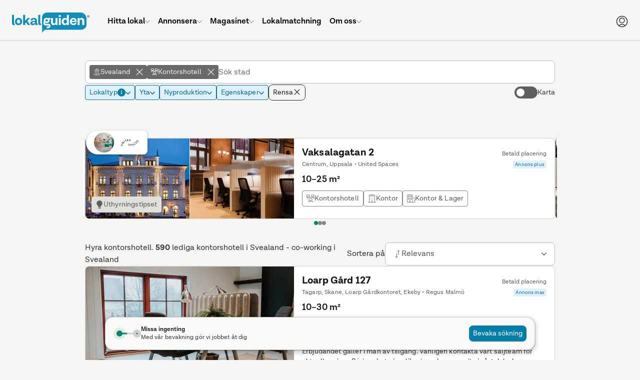

--- FILE ---
content_type: text/html; charset=UTF-8
request_url: https://www.lokalguiden.se/lediga-kontorshotell/svealand
body_size: 79551
content:
<!DOCTYPE html>
    <html lang="sv-SE" class="no-js">
    <head>
    <script type="application/ld+json">
        {
        "@context": "https://schema.org",
        "@type": "Organization",
        "@id": "https://www.lokalguiden.se/#organization",
        "name": "Lokalguiden",
        "url": "https://www.lokalguiden.se",
        "logo": "https://lokalguiden-public.s3.amazonaws.com/images/logo/lokalguiden_alt1000px.png",
        "contactPoint": [
            {
            "@type": "ContactPoint",
            "telephone": "+46-31-7887100",
            "contactType": "customer service",
            "areaServed": "SE",
            "email": "info@lokalguiden.se"
            }
        ],
        "sameAs": [
            "https://www.facebook.com/lokalguidensverigeab",
            "https://www.linkedin.com/company/lokalguiden-sverige-ab",
            "https://www.instagram.com/lokalguidensverigeab"
        ]
        }
    </script>
    <script type="application/ld+json">
        {
        "@context": "https://schema.org",
        "@type": "WebSite",
        "@id": "https://www.lokalguiden.se/#website",
        "url": "https://www.lokalguiden.se",
        "name": "Lokalguiden",
        "publisher": {
            "@id": "https://www.lokalguiden.se/#organization"
        },
        "potentialAction": {
            "@type": "SearchAction",
            "target": "https://www.lokalguiden.se/lediga-{search_term_string}/",
            "query-input": "required name=search_term_string"
        }
        }
    </script>
        <title>	Lediga kontorshotell i Svealand - co-working i Svealand - hitta rätt lokal
</title>
                	            <meta charset="utf-8">
            <meta name="author" content="Lokalguiden Sverige AB" />
            <meta name="robots" content="	index, follow" />
        

	<meta name="description" content="Välkommen att leta lediga kontorshotell i Svealand bland 590 objekt. Via Lokalguiden, Sveriges ledande lokalförmedlare, hittar du lätt lediga kontorshotell i Svealand."/>
        <link rel="icon" type="image/png" sizes="32x32" href="https://static.lokalguiden.se/bundles/lokalguidenapp/images/favicon/favicon-32.png">
        <link rel="icon" type="image/png" sizes="16x16" href="https://static.lokalguiden.se/bundles/lokalguidenapp/images/favicon/favicon-16.png">
        <link rel="shortcut icon" href="https://static.lokalguiden.se/bundles/lokalguidenapp/images/favicon/favicon.ico">
        <link rel="apple-touch-icon" sizes="180x180" href="https://static.lokalguiden.se/bundles/lokalguidenapp/images/favicon/apple-touch-icon.png">
        <link rel="mask-icon" href="https://static.lokalguiden.se/bundles/lokalguidenapp/images/favicon/safari-pinned-tab.svg" color="#0f8dbb">
        <link rel="manifest" href="/site.webmanifest">
        <meta name="viewport" content="width=device-width,initial-scale=1.0" />
        <meta name="theme-color" content="#f5f5f5" />
                    <link href="https://static.lokalguiden.se" rel="preconnect" crossorigin>
                	<link rel="canonical" href="https://www.lokalguiden.se/lediga-kontorshotell/svealand"/>
        <script>
            document.documentElement.classList.remove('no-js');
        </script>
                        <script>
            window.dataLayer = window.dataLayer || [];
        </script>
                                        <script async src="https://www.googletagmanager.com/gtag/js?id=G-66XY2X4SLK"></script>
<!-- Google Tag Manager -->

            <script>
            //Used for events in twig files
                window.dataLayer = window.dataLayer || [];
                function pushDataLayer(event) {
                    window.dataLayer.push(event);
                }
            </script>
            <script>(function(w,d,s,l,i){w[l]=w[l]||[];w[l].push({'gtm.start':
                new Date().getTime(),event:'gtm.js'});var f=d.getElementsByTagName(s)[0],
                j=d.createElement(s),dl=l!='dataLayer'?'&l='+l:'';j.async=true;j.src=
                'https://www.googletagmanager.com/gtm.js?id='+i+dl;f.parentNode.insertBefore(j,f);
                })(window,document,'script','dataLayer','GTM-PPXZ3VQ6');
            </script>
<!-- End Google Tag Manager -->
                            <link
    rel="preload"
    as="font"
    type="font/woff2"
    crossorigin="anonymous"
    href="https://static.lokalguiden.se/fonts/lota-grotesque/lota-grotesque-regular.woff2"
>
<link
    rel="preload"
    as="font"
    type="font/woff2"
    crossorigin="anonymous"
    href="https://static.lokalguiden.se/fonts/lota-grotesque/lota-grotesque-alt1-bold.woff2"
>
<link
    rel="preload"
    as="font"
    type="font/woff2"
    crossorigin="anonymous"
    href="https://static.lokalguiden.se/fonts/lota-grotesque/lota-grotesque-semi-bold-2.woff2"
>
                		<link rel="stylesheet" href="https://static.lokalguiden.se/js/v3/assets/index-bd236721.css">
<link rel="stylesheet" href="https://static.lokalguiden.se/js/v3/assets/ResponsiveImage-67b9db2d.css">
<link rel="stylesheet" href="https://static.lokalguiden.se/js/v3/assets/Accordion-99fbfba8.css">
<link rel="stylesheet" href="https://static.lokalguiden.se/js/v3/assets/Modal-9842e9b6.css">
<link rel="stylesheet" href="https://static.lokalguiden.se/js/v3/assets/handle-filter-items-change-7ff7d5b4.css">
<link rel="stylesheet" href="https://static.lokalguiden.se/js/v3/assets/Message-287d4d11.css">
<link rel="stylesheet" href="https://static.lokalguiden.se/js/v3/assets/SelectBoxItem-dec88032.css">
<link rel="stylesheet" href="https://static.lokalguiden.se/js/v3/assets/RadioButton-d821b0c2.css">
<link rel="stylesheet" href="https://static.lokalguiden.se/js/v3/assets/search-c70ceecd.css">
        <script>
            /**
             * Replace the image in a picture tag with the set fallback image.
             * Is defined here instead of in bundled js to bypass race conditions.
             *
             * Called by onerror handler on some images.
             *
             * Has to be located in head as images might fail before script files are loaded.
             */
            function replaceImageWithFallback(image, fallback) {
                // Makes sure this function can only be called once per image.
                image.onerror = null;
                image.src = fallback;
                var el = image.previousElementSibling;
                // The image tag will be last, therefore looping through the previous tags (which should be source tags)
                // and settings the srcset to the fallback image should garantee that the rendered image is
                // the fallback image.
                while(null !== el) {
                    el.srcset = image.src;
                    el = el.previousElementSibling;
                }
            }
        </script>
        <script>
    function isBrowserSupported() {
        // Internet explorer is not supported.
        if (/Trident\/|MSIE/.test(window.navigator.userAgent)) {
            return false;
        }

        /** Inspired by https://stackoverflow.com/a/4900484. */
        var chromeVersion = navigator.userAgent.match(/Chrom(e|ium)\/([0-9]+)\./);
        var chromeVersion = chromeVersion ? parseInt(chromeVersion[2], 10) : false;
        var isChrome = false !== chromeVersion;

        if (isChrome) {
            // ES6 is not fully supported until Chrome 51.
            return chromeVersion >= 51;
        }

        /** Inspired by https://stackoverflow.com/a/36147192. */
        var firefoxVersion = window.navigator.userAgent.match(/Firefox\/([0-9]+)\./);
        var firefoxVersion = firefoxVersion ? parseInt(firefoxVersion[1]) : false;
        var isFirefox = false !== firefoxVersion;

        if (isFirefox) {
            // ES6 is not fully supported until Firefox 54.
            return firefoxVersion >= 54;
        }

        return true;
    }
</script>
            </head>
        <body data-static-base-url="https://static.lokalguiden.se" >
<!-- Google Tag Manager (noscript) -->
<noscript><iframe src="https://www.googletagmanager.com/ns.html?id=GTM-PPXZ3VQ6"
height="0" width="0" style="display:none;visibility:hidden"></iframe></noscript>
<!-- End Google Tag Manager (noscript) -->
                    <div class="unsupported-browser-text" id="unsupported-browser-message" hidden>
                <p class="title">Din webbläsare är för gammal</p>
                <p>
                    Tyvärr stödjer vi inte den webbläsare du använder.<br />
                        För bästa möjliga upplevelse rekommenderar vi att
                        du uppdaterar din webbläsare eller laddar ner en mer modern.
                                </p>
                <a
                    href="https://www.mozilla.org/firefox/new/"
                    target="_blank"
                    rel="noopener nofollow"
                >Firefox</a> |
                <a
                    href="https://www.google.com/chrome"
                    target="_blank"
                    rel="noopener nofollow"
                >Chrome</a>
            </div>
            <script>
                if (!isBrowserSupported()) {
                    document.getElementById('unsupported-browser-message').hidden = false;
                }
            </script>
                <div id="notification_banners" class="hidden"></div>
            <div
        id="header-container"
        data-admin-home-url="https://admin.lokalguiden.se/"
        data-current-route-name="app_premises_list_by_type_and_geo"
    >
        <div id="sfreact-reactRenderer69751f3a61f953.86124426"><header data-search-active="false" class="_header_x36t6_52"><div class="_header__inner_x36t6_57"><a href="/" class="_header__button_x36t6_69 _header__logo_x36t6_91" aria-label="Till startsidan"><svg class="logo-lokalguiden" role="img" xmlns="http://www.w3.org/2000/svg" viewBox="0 0 301.413 78" width="155"><defs><style>
            .trademark {
                fill: #181a1b;
            }

            .bubble-text {
                fill: #f5f5f5;
            }
        </style></defs><g transform="translate(-66.172 -566)"><g transform="translate(66.172 566)"><path fill="currentColor" d="M175.106.027H48.03A19.858,19.858,0,0,0,27.05,18.589V44.465c0,.168.026.332.03.5h-.026c0,8.742.341,22.577.341,32.1,0,1.092.781,1.261,1.33.281A18.757,18.757,0,0,1,47,67.5l7.231-.108H178.123c12.113,0,21.93-8.681,21.93-19.391V22.962A24,24,0,0,0,175.106.027Z" transform="translate(89.721 0.008)"></path><path class="trademark" d="M76.947,7.163A4.636,4.636,0,1,1,72.31,2.526a4.563,4.563,0,0,1,4.636,4.636Zm-8.552,0A3.915,3.915,0,1,0,72.31,3.247,3.915,3.915,0,0,0,68.395,7.163Zm2.892,2.681h-.66V4.486h2.059c1.209,0,1.727.527,1.727,1.485a1.442,1.442,0,0,1-1.347,1.494l1.6,2.383h-.777L72.379,7.465H71.27ZM72.151,6.9c.812,0,1.61,0,1.61-.932,0-.747-.626-.924-1.3-.924H71.257V6.9Z" transform="translate(224.466 8.413)"></path><path fill="currentColor" d="M10.831,41.664a13.193,13.193,0,0,1-4.041.561C2.3,42.247,0,39.532,0,34.649V2.1H7.688V34.2c0,1.066.561,1.679,1.347,1.679A3.32,3.32,0,0,0,10.36,35.6Z" transform="translate(0 7)"></path><path fill="currentColor" d="M30.895,18.839A13.46,13.46,0,0,1,16.753,33,13.257,13.257,0,0,1,2.667,19.115a13.49,13.49,0,0,1,14.086-14.2A13.287,13.287,0,0,1,30.895,18.839ZM10.411,19c0,4.546,2.525,7.632,6.341,7.632,3.928,0,6.346-3.087,6.346-7.632,0-4.654-2.417-7.744-6.346-7.744C12.937,11.258,10.411,14.349,10.411,19Z" transform="translate(8.781 16.249)"></path><path fill="currentColor" d="M21.572,31.114l-3.885,4.265v6.57H10.016V2.1h7.7V25.782L27.426,14.39h9.147L26.528,25.614,37.579,41.949H28.945Z" transform="translate(33.222 7)"></path><path fill="currentColor" d="M45.107,32.38a12.95,12.95,0,0,1-3.928.561,6.044,6.044,0,0,1-6.229-4.429h-.056a9.268,9.268,0,0,1-9.035,4.451c-6.044,0-9.316-2.97-9.316-7.52,0-6.734,6.907-8.7,14.423-8.7h3.527V15.488a4.559,4.559,0,0,0-5.219-4.749,4.481,4.481,0,0,0-5.055,3.812H17.272C17.7,8.322,22.547,4.9,29.674,4.9c8.025,0,12.29,4.209,12.29,11.168v8.854c0,1.118.505,1.679,1.3,1.679a3.393,3.393,0,0,0,1.407-.281ZM34.492,22.672V20.945H30.507c-4.1,0-6.51,1.179-6.51,3.592,0,1.8,1.347,2.806,3.98,2.806C32.031,27.351,34.492,24.86,34.492,22.672Z" transform="translate(54.868 16.284)"></path><path fill="currentColor" d="M34.51,41.664a13.193,13.193,0,0,1-4.041.561c-4.49,0-6.79-2.694-6.79-7.576V2.1h7.688V34.2c0,1.066.561,1.679,1.343,1.679a3.324,3.324,0,0,0,1.351-.281Z" transform="translate(78.54 7)"></path><path class="bubble-text" d="M60.423,4.96v27.5H53l-.229-4.045a8.983,8.983,0,0,1-8.081,4.317,9.147,9.147,0,0,1-9.5-10.1V4.96H42.94V20.842c0,3.2,1.627,5.219,4.714,5.219A5.219,5.219,0,0,0,52.7,20.337V4.96Z" transform="translate(116.569 16.486)"></path><path class="bubble-text" d="M42.165,4.96h7.744v27.5H42.165Z" transform="translate(139.856 16.486)"></path><path class="bubble-text" d="M42.165,2.343h7.744V9.63H42.165Z" transform="translate(139.856 7.806)"></path><path class="bubble-text" d="M72.924,2.1V41.949H65.456l-.168-3.984a9.713,9.713,0,0,1-8.526,4.261c-6.963,0-12.014-5.051-12.014-13.693,0-8.418,4.77-14.367,12.4-14.367a8.811,8.811,0,0,1,8.081,4.045V2.1ZM65.232,29.093V27.367a6.549,6.549,0,0,0-6.506-6.734c-3.652,0-6.177,3.022-6.177,7.688,0,4.546,2.413,7.464,6.117,7.464a6.579,6.579,0,0,0,6.566-6.691Z" transform="translate(148.423 7)"></path><path class="bubble-text" d="M78.911,20.6H59.528a6.406,6.406,0,0,0,6.622,6.32,5.059,5.059,0,0,0,5.5-3.367h7.127a11.82,11.82,0,0,1-13.02,9.411A13.05,13.05,0,0,1,52.12,18.99,13.382,13.382,0,0,1,65.869,4.9c8.362,0,13.02,5.841,13.02,14.246ZM59.64,16.163H71.727c-.505-3.928-2.638-5.556-5.78-5.556a6.121,6.121,0,0,0-6.307,5.556Z" transform="translate(172.763 16.283)"></path><path class="bubble-text" d="M84.95,15.441V32.674H77.262V17.181c0-3.479-1.627-5.612-4.882-5.612a5.318,5.318,0,0,0-5.556,5.724V32.674H59.135V5.171h7.408l.212,4.058a9.972,9.972,0,0,1,18.178,6.229Z" transform="translate(196.143 16.275)"></path><path class="bubble-text" d="M55.989,5.58H45.59a13.728,13.728,0,0,0-4.4-.691A10.594,10.594,0,0,0,29.436,15.176a9.45,9.45,0,0,0,1.2,4.49,7.818,7.818,0,0,0-1.679,2.314,10.654,10.654,0,0,0-.6,5.357A8.129,8.129,0,0,0,33.226,33.7a11.168,11.168,0,0,0,4.511.863h9.51a4.507,4.507,0,0,1,1.675.2,1.3,1.3,0,0,1,.786.833,2.344,2.344,0,0,1-.751,2.361,2.59,2.59,0,0,1-1.174.4c-.242.03-6.07.091-6.441.112L41.066,44.7c.328.035,6.311,0,6.5,0,.082,0,.3-.026.354-.03.337-.035.669-.069,1-.13a8.634,8.634,0,0,0,7.084-8.781A7.649,7.649,0,0,0,52.9,29.53a8.634,8.634,0,0,0-5.223-1.653H37.763a4.317,4.317,0,0,1-2.426-.6,2.43,2.43,0,0,1-.989-1.779,3.7,3.7,0,0,1,.389-1.96,12.312,12.312,0,0,0,2.841,1.088,16.4,16.4,0,0,0,3.635.4c6.216,0,11.194-3.022,11.194-9.549a7.472,7.472,0,0,0-.967-3.747h4.572ZM41.368,18.531c-3.112.1-4.787-1.511-4.856-3.73s1.5-3.928,4.619-4.023c3.022-.095,4.671,1.5,4.749,3.738S44.394,18.423,41.368,18.531Z" transform="translate(93.69 16.039)"></path></g></g></svg></a><ul class="_header__menu_x36t6_99 _header__menu--root_x36t6_197"><li class="_header__menu-item_x36t6_116"><a href="/lediga-lokaler" class="_header__menu-item-link_x36t6_122"><span class="_header__menu-item-label_x36t6_284">Hitta lokal</span><svg xmlns="http://www.w3.org/2000/svg" fill="none" viewBox="-0.75 -0.75 24 24" class="_header__menu-item-arrow_x36t6_287" data-hide="true" data-hidden="true" width="10"><path stroke="currentColor" stroke-linecap="round" stroke-linejoin="round" d="M21.796875 6.8540624999999995 11.746875 16.903125000000003c-0.06525 0.06534374999999999 -0.1426875 0.11709375 -0.22790625 0.1524375 -0.0853125 0.0354375 -0.17671875 0.053625 -0.26896875 0.053625 -0.09225 0 -0.18365625 -0.018187500000000002 -0.26896875 -0.053625 -0.08521875 -0.03534375 -0.16265625 -0.08709375 -0.22790625 -0.1524375L0.703125 6.8540624999999995" stroke-width="1.5"></path></svg></a><div class="_header__dropdown_x36t6_106" data-hide="true" data-hidden="true"><ul class="_header__menu_x36t6_99"><li class="_header__menu-item_x36t6_116"><a href="/lediga-lokaler/" class="_header__menu-item-link_x36t6_122"><span class="_header__menu-item-icon_x36t6_116"><svg xmlns="http://www.w3.org/2000/svg" fill="none" viewBox="0 0 24 24" id="Building-1--Streamline-Ultimate.svg"><desc>Building 1 Streamline Icon: https://streamlinehq.com</desc><path stroke="currentColor" stroke-linecap="round" stroke-linejoin="round" d="M20.25 3.75v19.5" stroke-width="1.5"></path><path stroke="currentColor" stroke-linecap="round" stroke-linejoin="round" d="M3.75 3.75h16.5" stroke-width="1.5"></path><path stroke="currentColor" stroke-linecap="round" stroke-linejoin="round" d="M3.75 23.25V3.75" stroke-width="1.5"></path><path stroke="currentColor" stroke-linecap="round" stroke-linejoin="round" d="M20.25 23.25H3.75" stroke-width="1.5"></path><path stroke="currentColor" stroke-linecap="round" stroke-linejoin="round" d="M20.25 3.75H3.75l1.5 -3h13.5l1.5 3Z" stroke-width="1.5"></path><path stroke="currentColor" stroke-linecap="round" stroke-linejoin="round" d="M0.75 23.25h22.5" stroke-width="1.5"></path><path stroke="currentColor" stroke-linecap="round" stroke-linejoin="round" d="M14.25 21c0 -0.5967 -0.2371 -1.169 -0.659 -1.591 -0.422 -0.4219 -0.9943 -0.659 -1.591 -0.659s-1.169 0.2371 -1.591 0.659c-0.42195 0.422 -0.659 0.9943 -0.659 1.591v2.25h4.5V21Z" stroke-width="1.5"></path><path stroke="currentColor" d="M7.5 7.125c-0.20711 0 -0.375 -0.16789 -0.375 -0.375s0.16789 -0.375 0.375 -0.375" stroke-width="1.5"></path><path stroke="currentColor" d="M7.5 7.125c0.20711 0 0.375 -0.16789 0.375 -0.375s-0.16789 -0.375 -0.375 -0.375" stroke-width="1.5"></path><path stroke="currentColor" d="M12 7.125c-0.2071 0 -0.375 -0.16789 -0.375 -0.375s0.1679 -0.375 0.375 -0.375" stroke-width="1.5"></path><path stroke="currentColor" d="M12 7.125c0.2071 0 0.375 -0.16789 0.375 -0.375s-0.1679 -0.375 -0.375 -0.375" stroke-width="1.5"></path><path stroke="currentColor" d="M16.5 7.125c-0.2071 0 -0.375 -0.16789 -0.375 -0.375s0.1679 -0.375 0.375 -0.375" stroke-width="1.5"></path><path stroke="currentColor" d="M16.5 7.125c0.2071 0 0.375 -0.16789 0.375 -0.375s-0.1679 -0.375 -0.375 -0.375" stroke-width="1.5"></path><path stroke="currentColor" d="M7.5 11.625c-0.20711 0 -0.375 -0.1679 -0.375 -0.375s0.16789 -0.375 0.375 -0.375" stroke-width="1.5"></path><path stroke="currentColor" d="M7.5 11.625c0.20711 0 0.375 -0.1679 0.375 -0.375s-0.16789 -0.375 -0.375 -0.375" stroke-width="1.5"></path><path stroke="currentColor" d="M12 11.625c-0.2071 0 -0.375 -0.1679 -0.375 -0.375s0.1679 -0.375 0.375 -0.375" stroke-width="1.5"></path><path stroke="currentColor" d="M12 11.625c0.2071 0 0.375 -0.1679 0.375 -0.375s-0.1679 -0.375 -0.375 -0.375" stroke-width="1.5"></path><g><path stroke="currentColor" d="M16.5 11.625c-0.2071 0 -0.375 -0.1679 -0.375 -0.375s0.1679 -0.375 0.375 -0.375" stroke-width="1.5"></path><path stroke="currentColor" d="M16.5 11.625c0.2071 0 0.375 -0.1679 0.375 -0.375s-0.1679 -0.375 -0.375 -0.375" stroke-width="1.5"></path></g><g><path stroke="currentColor" d="M7.5 16.125c-0.20711 0 -0.375 -0.1679 -0.375 -0.375s0.16789 -0.375 0.375 -0.375" stroke-width="1.5"></path><path stroke="currentColor" d="M7.5 16.125c0.20711 0 0.375 -0.1679 0.375 -0.375s-0.16789 -0.375 -0.375 -0.375" stroke-width="1.5"></path></g><g><path stroke="currentColor" d="M12 16.125c-0.2071 0 -0.375 -0.1679 -0.375 -0.375s0.1679 -0.375 0.375 -0.375" stroke-width="1.5"></path><path stroke="currentColor" d="M12 16.125c0.2071 0 0.375 -0.1679 0.375 -0.375s-0.1679 -0.375 -0.375 -0.375" stroke-width="1.5"></path></g><g><path stroke="currentColor" d="M16.5 16.125c-0.2071 0 -0.375 -0.1679 -0.375 -0.375s0.1679 -0.375 0.375 -0.375" stroke-width="1.5"></path><path stroke="currentColor" d="M16.5 16.125c0.2071 0 0.375 -0.1679 0.375 -0.375s-0.1679 -0.375 -0.375 -0.375" stroke-width="1.5"></path></g></svg></span><span class="_header__menu-item-label_x36t6_284">Lediga lokaler</span></a></li><li class="_header__menu-item_x36t6_116"><a href="/fastigheter-till-salu/" class="_header__menu-item-link_x36t6_122"><span class="_header__menu-item-icon_x36t6_116"><svg id="Regular" xmlns="http://www.w3.org/2000/svg" viewBox="-0.75 -0.75 24 24"><defs></defs><title>real-estate-building</title><path d="M2.109375 1.40625h15.46875s1.40625 0 1.40625 1.40625v14.0625s0 1.40625 -1.40625 1.40625H2.109375s-1.40625 0 -1.40625 -1.40625V2.8125s0 -1.40625 1.40625 -1.40625" fill="none" stroke="currentColor" stroke-linecap="round" stroke-linejoin="round" stroke-width="1.5"></path><path d="M4.921875 21.09375h15.46875a1.40625 1.40625 0 0 0 1.40625 -1.40625V5.4375" fill="none" stroke="currentColor" stroke-linecap="round" stroke-linejoin="round" stroke-width="1.5"></path><path d="M7.03125 14.765625h5.625V5.625a0.703125 0.703125 0 0 0 -0.703125 -0.703125h-4.21875A0.703125 0.703125 0 0 0 7.03125 5.625Z" fill="none" stroke="currentColor" stroke-linecap="round" stroke-linejoin="round" stroke-width="1.5"></path><path d="m9.84375 8.4375 2.8125 0" fill="none" stroke="currentColor" stroke-linecap="round" stroke-linejoin="round" stroke-width="1.5"></path><path d="m9.84375 11.25 2.8125 0" fill="none" stroke="currentColor" stroke-linecap="round" stroke-linejoin="round" stroke-width="1.5"></path><path d="m14.0625 14.765625 -1.40625 0" fill="none" stroke="currentColor" stroke-linecap="round" stroke-linejoin="round" stroke-width="1.5"></path><path d="m7.03125 14.765625 -1.40625 0" fill="none" stroke="currentColor" stroke-linecap="round" stroke-linejoin="round" stroke-width="1.5"></path></svg></span><span class="_header__menu-item-label_x36t6_284">Fastigheter till salu</span></a></li><li class="_header__menu-item_x36t6_116"><a href="/fastighetsägare/" class="_header__menu-item-link_x36t6_122"><span class="_header__menu-item-icon_x36t6_116"><svg id="Regular" xmlns="http://www.w3.org/2000/svg" viewBox="-0.75 -0.75 24 24"><defs></defs><title>advertising-billboard-building</title><path d="M2.8125 0.703125h16.875s1.40625 0 1.40625 1.40625v11.25s0 1.40625 -1.40625 1.40625H2.8125s-1.40625 0 -1.40625 -1.40625v-11.25S1.40625 0.703125 2.8125 0.703125" fill="none" stroke="currentColor" stroke-linecap="round" stroke-linejoin="round" stroke-width="1.5"></path><path d="m4.921875 14.765625 0 7.03125" fill="none" stroke="currentColor" stroke-linecap="round" stroke-linejoin="round" stroke-width="1.5"></path><path d="m17.578125 14.765625 0 7.03125" fill="none" stroke="currentColor" stroke-linecap="round" stroke-linejoin="round" stroke-width="1.5"></path><path d="M8.4375 11.953125h5.625V4.21875a0.703125 0.703125 0 0 0 -0.703125 -0.703125h-4.21875A0.703125 0.703125 0 0 0 8.4375 4.21875Z" fill="none" stroke="currentColor" stroke-linecap="round" stroke-linejoin="round" stroke-width="1.5"></path><path d="m11.25 6.328125 2.8125 0" fill="none" stroke="currentColor" stroke-linecap="round" stroke-linejoin="round" stroke-width="1.5"></path><path d="m11.25 9.140625 2.8125 0" fill="none" stroke="currentColor" stroke-linecap="round" stroke-linejoin="round" stroke-width="1.5"></path><path d="m15.46875 11.953125 -1.40625 0" fill="none" stroke="currentColor" stroke-linecap="round" stroke-linejoin="round" stroke-width="1.5"></path><path d="m8.4375 11.953125 -1.40625 0" fill="none" stroke="currentColor" stroke-linecap="round" stroke-linejoin="round" stroke-width="1.5"></path></svg></span><span class="_header__menu-item-label_x36t6_284">Hitta fastighetsägare</span></a></li><li class="_header__menu-item_x36t6_116"><a href="/mäklare/" class="_header__menu-item-link_x36t6_122"><span class="_header__menu-item-icon_x36t6_116"><svg xmlns="http://www.w3.org/2000/svg" fill="none" viewBox="-0.75 -0.75 24 24"><path stroke="currentColor" stroke-linecap="round" stroke-linejoin="round" d="M7.734375 18.3140625h-2.8125c-0.37295625 0 -0.73065 -0.148125 -0.9943687499999999 -0.41184375 -0.26371875 -0.26371875 -0.41188125000000003 -0.6213749999999999 -0.41188125000000003 -0.9944062499999999v-7.03125" stroke-width="1.5"></path><path stroke="currentColor" stroke-linecap="round" stroke-linejoin="round" d="m0.703125 8.470303125000001 8.2321875 -6.965624999999999c0.25392187499999996 -0.214884375 0.5758125 -0.33280312500000003 0.9084375 -0.33280312500000003s0.6545625 0.11791875 0.9084375 0.33280312500000003l6.8240625 5.774062499999999" stroke-width="1.5"></path><path stroke="currentColor" stroke-linecap="round" stroke-linejoin="round" d="M14.765625 1.439090625h2.8125v2.8125" stroke-width="1.5"></path><path stroke="currentColor" stroke-linecap="round" stroke-linejoin="round" d="m17.8940625 15.9375 3.4565625 -3.4565625c0.2859375 -0.2859375 0.44653125 -0.67378125 0.44653125 -1.078125 0 -0.4044375 -0.16059375 -0.7921874999999999 -0.44653125 -1.078125 -0.2859375 -0.2859375 -0.67378125 -0.446625 -1.078125 -0.446625 -0.4044375 0 -0.7921874999999999 0.16068749999999998 -1.078125 0.446625L15.740625 13.78125c-0.81403125 -0.31884375000000004 -1.7130937499999999 -0.347625 -2.5458749999999997 -0.08175 -0.83278125 0.26596875000000003 -1.5486562499999998 0.8105625000000001 -2.02725 1.54209375 -0.47859374999999993 0.731625 -0.69084375 1.60565625 -0.60084375 2.47528125 0.08990625 0.869625 0.47643749999999996 1.68178125 1.094625 2.29996875s1.43025 1.00471875 2.2998749999999997 1.094625c0.869625 0.08990625 1.7436562500000001 -0.12224999999999998 2.47528125 -0.60084375 0.731625 -0.47868750000000004 1.276125 -1.19446875 1.54209375 -2.02734375 0.26596875000000003 -0.83278125 0.23709375000000002 -1.73175 -0.08165625 -2.54578125h-0.0028125Z" stroke-width="1.5"></path><path stroke="currentColor" d="M14.4140625 17.672062500000003c-0.19415625 0 -0.3515625 -0.15740625 -0.3515625 -0.3515625s0.15740625 -0.3515625 0.3515625 -0.3515625" stroke-width="1.5"></path><path stroke="currentColor" d="M14.4140625 17.672062500000003c0.19415625 0 0.3515625 -0.15740625 0.3515625 -0.3515625s-0.15740625 -0.3515625 -0.3515625 -0.3515625" stroke-width="1.5"></path></svg></span><span class="_header__menu-item-label_x36t6_284">Hitta mäklare</span></a></li><li class="_header__menu-item_x36t6_116"><a href="https://info.lokalguiden.se/sa-hittar-du-ratt-lokal/" class="_header__menu-item-link_x36t6_122" target="_blank"><span class="_header__menu-item-icon_x36t6_116"><svg xmlns="http://www.w3.org/2000/svg" fill="none" viewBox="-0.75 -0.75 24 24"><path stroke="currentColor" stroke-linecap="round" stroke-linejoin="round" d="M8.4375 8.4375375c0.000103125 -0.515596875 0.141928125 -1.0212468749999999 0.4099875 -1.461684375s0.6520125 -0.7987125 1.1099812500000001 -1.035675c0.457875 -0.236953125 0.9721875 -0.343471875 1.4865 -0.307903125 0.51440625 0.035559375 1.009125 0.21183749999999998 1.4300625 0.5095593749999999 0.4209375 0.297721875 0.7519687500000001 0.7054312500000001 0.9568125 1.17856875 0.2049375 0.4731375 0.2758125 0.9934968750000001 0.2049375 1.5042 -0.070875 0.5107031249999999 -0.2806875 0.992146875 -0.60665625 1.391615625 -0.32596875000000003 0.39946875 -0.75553125 0.7016249999999999 -1.241625 0.87346875 -0.2743125 0.09703125 -0.5117812500000001 0.27665625 -0.6796875 0.51421875 -0.16790625 0.23765625 -0.258 0.5214375 -0.2578125 0.81234375v0.943125" stroke-width="1.5"></path><path stroke="currentColor" d="M11.25 16.875c-0.19415625 0 -0.3515625 -0.15740625 -0.3515625 -0.3515625s0.15740625 -0.3515625 0.3515625 -0.3515625" stroke-width="1.5"></path><path stroke="currentColor" d="M11.25 16.875c0.19415625 0 0.3515625 -0.15740625 0.3515625 -0.3515625s-0.15740625 -0.3515625 -0.3515625 -0.3515625" stroke-width="1.5"></path><path stroke="currentColor" stroke-miterlimit="10" d="M11.25 21.796875c5.824875 0 10.546875 -4.722 10.546875 -10.546875S17.074875 0.703125 11.25 0.703125 0.703125 5.425125 0.703125 11.25 5.425125 21.796875 11.25 21.796875Z" stroke-width="1.5"></path></svg></span><span class="_header__menu-item-label_x36t6_284">Guider för lokalsökande</span></a></li><li class="_header__menu-item_x36t6_116"><a href="https://info.lokalguiden.se/v%C3%A5ra-tj%C3%A4nster/" class="_header__menu-item-link_x36t6_122" target="_blank"><span class="_header__menu-item-icon_x36t6_116"><svg viewBox="-0.75 -0.75 24 24" xmlns="http://www.w3.org/2000/svg"><path d="m0.8015625 13.3603125 0 8.4375" fill="none" stroke="currentColor" stroke-linecap="round" stroke-linejoin="round" stroke-width="1.5"></path><path d="M0.8015625 20.391562500000003h14.0625a2.8125 2.8125 0 0 0 -2.8125 -2.8125h-3.515625a2.8125 2.8125 0 0 0 -2.8125 -2.8125H0.8015625" fill="none" stroke="currentColor" stroke-linecap="round" stroke-linejoin="round" stroke-width="1.5"></path><path d="m5.7234375 17.579062500000003 2.8125 0" fill="none" stroke="currentColor" stroke-linecap="round" stroke-linejoin="round" stroke-width="1.5"></path><path d="M12.050625 9.1415625a2.109375 2.109375 0 1 0 4.21875 0 2.109375 2.109375 0 1 0 -4.21875 0Z" fill="none" stroke="currentColor" stroke-linecap="round" stroke-linejoin="round" stroke-width="1.5"></path><path d="m15.8671875 15.46875 0.14906250000000001 -1.0434375A5.574375 5.574375 0 0 0 17.8125 13.391250000000001l1.8243749999999999 0.7321875a1.40625 1.40625 0 0 0 1.741875 -0.601875l0.1875 -0.3234375a1.40625 1.40625 0 0 0 -0.3496875 -1.809375l-1.5309375 -1.201875a5.2603124999999995 5.2603124999999995 0 0 0 0 -2.0915624999999998l1.5309375 -1.201875A1.40625 1.40625 0 0 0 21.5625 5.0840625l-0.1875 -0.3234375a1.40625 1.40625 0 0 0 -1.741875 -0.601875L17.8125 4.8909375a5.574375 5.574375 0 0 0 -1.7915625 -1.03125l-0.28125 -1.944375A1.40625 1.40625 0 0 0 14.34375 0.7040625h-0.375a1.40625 1.40625 0 0 0 -1.3875 1.2065625l-0.28125 1.944375a5.5696875 5.5696875 0 0 0 -1.790625 1.03125l-1.8215625 -0.7275a1.40625 1.40625 0 0 0 -1.7409375 0.601875l-0.1875 0.3234375a1.40625 1.40625 0 0 0 0.34875 1.809375l1.5328125 1.201875a5.214375 5.214375 0 0 0 0 2.0915624999999998l-1.5318749999999999 1.201875" fill="none" stroke="currentColor" stroke-linecap="round" stroke-linejoin="round" stroke-width="1.5"></path></svg></span><span class="_header__menu-item-label_x36t6_284">Våra tjänster</span></a></li></ul></div></li><li class="_header__menu-item_x36t6_116"><a href="/hyr-ut-lokal" class="_header__menu-item-link_x36t6_122"><span class="_header__menu-item-label_x36t6_284">Annonsera</span><svg xmlns="http://www.w3.org/2000/svg" fill="none" viewBox="-0.75 -0.75 24 24" class="_header__menu-item-arrow_x36t6_287" data-hide="true" data-hidden="true" width="10"><path stroke="currentColor" stroke-linecap="round" stroke-linejoin="round" d="M21.796875 6.8540624999999995 11.746875 16.903125000000003c-0.06525 0.06534374999999999 -0.1426875 0.11709375 -0.22790625 0.1524375 -0.0853125 0.0354375 -0.17671875 0.053625 -0.26896875 0.053625 -0.09225 0 -0.18365625 -0.018187500000000002 -0.26896875 -0.053625 -0.08521875 -0.03534375 -0.16265625 -0.08709375 -0.22790625 -0.1524375L0.703125 6.8540624999999995" stroke-width="1.5"></path></svg></a><div class="_header__dropdown_x36t6_106" data-hide="true" data-hidden="true"><ul class="_header__menu_x36t6_99"><li class="_header__menu-item_x36t6_116"><a href="/hyr-ut-lokal" class="_header__menu-item-link_x36t6_122"><span class="_header__menu-item-icon_x36t6_116"><svg id="Regular" xmlns="http://www.w3.org/2000/svg" viewBox="-0.75 -0.75 24 24"><defs></defs><title>real-estate-building</title><path d="M2.109375 1.40625h15.46875s1.40625 0 1.40625 1.40625v14.0625s0 1.40625 -1.40625 1.40625H2.109375s-1.40625 0 -1.40625 -1.40625V2.8125s0 -1.40625 1.40625 -1.40625" fill="none" stroke="currentColor" stroke-linecap="round" stroke-linejoin="round" stroke-width="1.5"></path><path d="M4.921875 21.09375h15.46875a1.40625 1.40625 0 0 0 1.40625 -1.40625V5.4375" fill="none" stroke="currentColor" stroke-linecap="round" stroke-linejoin="round" stroke-width="1.5"></path><path d="M7.03125 14.765625h5.625V5.625a0.703125 0.703125 0 0 0 -0.703125 -0.703125h-4.21875A0.703125 0.703125 0 0 0 7.03125 5.625Z" fill="none" stroke="currentColor" stroke-linecap="round" stroke-linejoin="round" stroke-width="1.5"></path><path d="m9.84375 8.4375 2.8125 0" fill="none" stroke="currentColor" stroke-linecap="round" stroke-linejoin="round" stroke-width="1.5"></path><path d="m9.84375 11.25 2.8125 0" fill="none" stroke="currentColor" stroke-linecap="round" stroke-linejoin="round" stroke-width="1.5"></path><path d="m14.0625 14.765625 -1.40625 0" fill="none" stroke="currentColor" stroke-linecap="round" stroke-linejoin="round" stroke-width="1.5"></path><path d="m7.03125 14.765625 -1.40625 0" fill="none" stroke="currentColor" stroke-linecap="round" stroke-linejoin="round" stroke-width="1.5"></path></svg></span><span class="_header__menu-item-label_x36t6_284">Hyr ut lokal</span></a></li><li class="_header__menu-item_x36t6_116"><a href="https://annonsera.lokalguiden.se/extra-synlighet/" class="_header__menu-item-link_x36t6_122" target="_blank"><span class="_header__menu-item-icon_x36t6_116"><svg viewBox="-0.75 -0.75 24 24" xmlns="http://www.w3.org/2000/svg"><path d="M0.703125 11.25a10.546875 10.546875 0 1 0 21.09375 0 10.546875 10.546875 0 1 0 -21.09375 0Z" fill="none" stroke="currentColor" stroke-linecap="round" stroke-linejoin="round" stroke-width="1.5"></path><path d="m16.171875 16.171875 -9.84375 0 0 -9.140625" fill="none" stroke="currentColor" stroke-linecap="round" stroke-linejoin="round" stroke-width="1.5"></path><path d="m6.328125 12.65625 2.8125 -2.0503125a0.3525 0.3525 0 0 1 0.5184375 0.15375l2.3728125 2.3859375a0.3515625 0.3515625 0 0 0 0.624375 0.043125L14.0625 10.3875a0.34781249999999997 0.34781249999999997 0 0 1 0.21656250000000002 -0.16031250000000002l1.96875 -0.3834375" fill="none" stroke="currentColor" stroke-linecap="round" stroke-linejoin="round" stroke-width="1.5"></path></svg></span><span class="_header__menu-item-label_x36t6_284">Extra synlighet</span></a></li><li class="_header__menu-item_x36t6_116"><a href="https://annonsera.lokalguiden.se/prospekt/" class="_header__menu-item-link_x36t6_122" target="_blank"><span class="_header__menu-item-icon_x36t6_116"><svg viewBox="-0.75 -0.75 24 24" xmlns="http://www.w3.org/2000/svg"><path d="M5.2734375 10.1953125a2.4609375 2.4609375 0 1 0 4.921875 0 2.4609375 2.4609375 0 1 0 -4.921875 0Z" fill="none" stroke="currentColor" stroke-linecap="round" stroke-linejoin="round" stroke-width="1.5"></path><path d="M3.515625 17.578125a4.21875 4.21875 0 0 1 8.4375 0Z" fill="none" stroke="currentColor" stroke-linecap="round" stroke-linejoin="round" stroke-width="1.5"></path><path d="m13.359375 10.546875 4.21875 0" fill="none" stroke="currentColor" stroke-linecap="round" stroke-linejoin="round" stroke-width="1.5"></path><path d="m13.359375 13.359375 5.625 0" fill="none" stroke="currentColor" stroke-linecap="round" stroke-linejoin="round" stroke-width="1.5"></path><path d="M20.390625 4.921875H2.109375a1.40625 1.40625 0 0 0 -1.40625 1.40625v14.0625a1.40625 1.40625 0 0 0 1.40625 1.40625h2.8125a1.40625 1.40625 0 0 1 2.8125 0h7.03125a1.40625 1.40625 0 0 1 2.8125 0h2.8125a1.40625 1.40625 0 0 0 1.40625 -1.40625v-14.0625a1.40625 1.40625 0 0 0 -1.40625 -1.40625Z" fill="none" stroke="currentColor" stroke-linecap="round" stroke-linejoin="round" stroke-width="1.5"></path><path d="M21.796875 2.109375a1.40625 1.40625 0 0 0 -1.40625 -1.40625H2.109375a1.40625 1.40625 0 0 0 -1.40625 1.40625" fill="none" stroke="currentColor" stroke-linecap="round" stroke-linejoin="round" stroke-width="1.5"></path></svg></span><span class="_header__menu-item-label_x36t6_284">Prospekttjänst</span></a></li><li class="_header__menu-item_x36t6_116"><a href="https://annonsera.lokalguiden.se/admin/" class="_header__menu-item-link_x36t6_122" target="_blank"><span class="_header__menu-item-icon_x36t6_116"><svg viewBox="-0.75 -0.75 24 24" xmlns="http://www.w3.org/2000/svg"><path d="M12.65625 0.703125v8.4375h8.4375a8.4375 8.4375 0 0 0 -8.4375 -8.4375Z" fill="none" stroke="currentColor" stroke-linecap="round" stroke-linejoin="round" stroke-width="1.5"></path><path d="M9.84375 13.359375v-8.4375a8.4375 8.4375 0 1 0 5.2134374999999995 15.072187500000002Z" fill="none" stroke="currentColor" stroke-linecap="round" stroke-linejoin="round" stroke-width="1.5"></path><path d="M21.09375 11.953125h-8.4375l5.2134374999999995 6.6346875A8.424375000000001 8.424375000000001 0 0 0 21.09375 11.953125Z" fill="none" stroke="currentColor" stroke-linecap="round" stroke-linejoin="round" stroke-width="1.5"></path></svg></span><span class="_header__menu-item-label_x36t6_284">Uthyrningssystem</span></a></li></ul></div></li><li class="_header__menu-item_x36t6_116"><a href="/magasinet/" class="_header__menu-item-link_x36t6_122"><span class="_header__menu-item-label_x36t6_284">Magasinet</span><svg xmlns="http://www.w3.org/2000/svg" fill="none" viewBox="-0.75 -0.75 24 24" class="_header__menu-item-arrow_x36t6_287" data-hide="true" data-hidden="true" width="10"><path stroke="currentColor" stroke-linecap="round" stroke-linejoin="round" d="M21.796875 6.8540624999999995 11.746875 16.903125000000003c-0.06525 0.06534374999999999 -0.1426875 0.11709375 -0.22790625 0.1524375 -0.0853125 0.0354375 -0.17671875 0.053625 -0.26896875 0.053625 -0.09225 0 -0.18365625 -0.018187500000000002 -0.26896875 -0.053625 -0.08521875 -0.03534375 -0.16265625 -0.08709375 -0.22790625 -0.1524375L0.703125 6.8540624999999995" stroke-width="1.5"></path></svg></a><div class="_header__dropdown_x36t6_106" data-hide="true" data-hidden="true"><ul class="_header__menu_x36t6_99"><li class="_header__menu-item_x36t6_116"><a href="/magasinet/" class="_header__menu-item-link_x36t6_122"><span class="_header__menu-item-icon_x36t6_116"><svg id="Regular" xmlns="http://www.w3.org/2000/svg" viewBox="-0.75 -0.75 24 24"><defs></defs><title>real-estate-building</title><path d="M2.109375 1.40625h15.46875s1.40625 0 1.40625 1.40625v14.0625s0 1.40625 -1.40625 1.40625H2.109375s-1.40625 0 -1.40625 -1.40625V2.8125s0 -1.40625 1.40625 -1.40625" fill="none" stroke="currentColor" stroke-linecap="round" stroke-linejoin="round" stroke-width="1.5"></path><path d="M4.921875 21.09375h15.46875a1.40625 1.40625 0 0 0 1.40625 -1.40625V5.4375" fill="none" stroke="currentColor" stroke-linecap="round" stroke-linejoin="round" stroke-width="1.5"></path><path d="M7.03125 14.765625h5.625V5.625a0.703125 0.703125 0 0 0 -0.703125 -0.703125h-4.21875A0.703125 0.703125 0 0 0 7.03125 5.625Z" fill="none" stroke="currentColor" stroke-linecap="round" stroke-linejoin="round" stroke-width="1.5"></path><path d="m9.84375 8.4375 2.8125 0" fill="none" stroke="currentColor" stroke-linecap="round" stroke-linejoin="round" stroke-width="1.5"></path><path d="m9.84375 11.25 2.8125 0" fill="none" stroke="currentColor" stroke-linecap="round" stroke-linejoin="round" stroke-width="1.5"></path><path d="m14.0625 14.765625 -1.40625 0" fill="none" stroke="currentColor" stroke-linecap="round" stroke-linejoin="round" stroke-width="1.5"></path><path d="m7.03125 14.765625 -1.40625 0" fill="none" stroke="currentColor" stroke-linecap="round" stroke-linejoin="round" stroke-width="1.5"></path></svg></span><span class="_header__menu-item-label_x36t6_284">Nyheter</span></a></li><li class="_header__menu-item_x36t6_116"><a href="/magasinet/krönikor-artiklar" class="_header__menu-item-link_x36t6_122"><span class="_header__menu-item-icon_x36t6_116"><svg viewBox="-0.75 -0.75 24 24" xmlns="http://www.w3.org/2000/svg"><path d="M5.2734375 10.1953125a2.4609375 2.4609375 0 1 0 4.921875 0 2.4609375 2.4609375 0 1 0 -4.921875 0Z" fill="none" stroke="currentColor" stroke-linecap="round" stroke-linejoin="round" stroke-width="1.5"></path><path d="M3.515625 17.578125a4.21875 4.21875 0 0 1 8.4375 0Z" fill="none" stroke="currentColor" stroke-linecap="round" stroke-linejoin="round" stroke-width="1.5"></path><path d="m13.359375 10.546875 4.21875 0" fill="none" stroke="currentColor" stroke-linecap="round" stroke-linejoin="round" stroke-width="1.5"></path><path d="m13.359375 13.359375 5.625 0" fill="none" stroke="currentColor" stroke-linecap="round" stroke-linejoin="round" stroke-width="1.5"></path><path d="M20.390625 4.921875H2.109375a1.40625 1.40625 0 0 0 -1.40625 1.40625v14.0625a1.40625 1.40625 0 0 0 1.40625 1.40625h2.8125a1.40625 1.40625 0 0 1 2.8125 0h7.03125a1.40625 1.40625 0 0 1 2.8125 0h2.8125a1.40625 1.40625 0 0 0 1.40625 -1.40625v-14.0625a1.40625 1.40625 0 0 0 -1.40625 -1.40625Z" fill="none" stroke="currentColor" stroke-linecap="round" stroke-linejoin="round" stroke-width="1.5"></path><path d="M21.796875 2.109375a1.40625 1.40625 0 0 0 -1.40625 -1.40625H2.109375a1.40625 1.40625 0 0 0 -1.40625 1.40625" fill="none" stroke="currentColor" stroke-linecap="round" stroke-linejoin="round" stroke-width="1.5"></path></svg></span><span class="_header__menu-item-label_x36t6_284">Krönikor</span></a></li><li class="_header__menu-item_x36t6_116"><a href="/magasinet/kontoret-artiklar" class="_header__menu-item-link_x36t6_122"><span class="_header__menu-item-icon_x36t6_116"><svg viewBox="-0.75 -0.75 24 24" xmlns="http://www.w3.org/2000/svg"><path d="M12.65625 0.703125v8.4375h8.4375a8.4375 8.4375 0 0 0 -8.4375 -8.4375Z" fill="none" stroke="currentColor" stroke-linecap="round" stroke-linejoin="round" stroke-width="1.5"></path><path d="M9.84375 13.359375v-8.4375a8.4375 8.4375 0 1 0 5.2134374999999995 15.072187500000002Z" fill="none" stroke="currentColor" stroke-linecap="round" stroke-linejoin="round" stroke-width="1.5"></path><path d="M21.09375 11.953125h-8.4375l5.2134374999999995 6.6346875A8.424375000000001 8.424375000000001 0 0 0 21.09375 11.953125Z" fill="none" stroke="currentColor" stroke-linecap="round" stroke-linejoin="round" stroke-width="1.5"></path></svg></span><span class="_header__menu-item-label_x36t6_284">Om Kontoret</span></a></li><li class="_header__menu-item_x36t6_116"><a href="/magasinet/sökresultat" class="_header__menu-item-link_x36t6_122"><span class="_header__menu-item-icon_x36t6_116"><svg viewBox="-0.75 -0.75 24 24" xmlns="http://www.w3.org/2000/svg"><path d="M1.3800423058125 12.5221597265625A8.496562500000001 8.496562500000001 0 1 0 17.0193977203125 5.8755922303125a8.496562500000001 8.496562500000001 0 1 0 -15.6393554145 6.64656749625Z" fill="none" stroke="currentColor" stroke-linecap="round" stroke-linejoin="round" stroke-width="1.5"></path><path d="m15.2071875 15.206249999999999 6.5896875 6.590625" fill="none" stroke="currentColor" stroke-linecap="round" stroke-linejoin="round" stroke-width="1.5"></path></svg></span><span class="_header__menu-item-label_x36t6_284">Sök artiklar</span></a></li></ul></div></li><li class="_header__menu-item_x36t6_116"><a href="/lokalmatchning" class="_header__menu-item-link_x36t6_122"><span class="_header__menu-item-label_x36t6_284">Lokalmatchning</span></a></li><li class="_header__menu-item_x36t6_116"><a href="https://info.lokalguiden.se/om-lokalguiden/" class="_header__menu-item-link_x36t6_122"><span class="_header__menu-item-label_x36t6_284">Om oss</span><svg xmlns="http://www.w3.org/2000/svg" fill="none" viewBox="-0.75 -0.75 24 24" class="_header__menu-item-arrow_x36t6_287" data-hide="true" data-hidden="true" width="10"><path stroke="currentColor" stroke-linecap="round" stroke-linejoin="round" d="M21.796875 6.8540624999999995 11.746875 16.903125000000003c-0.06525 0.06534374999999999 -0.1426875 0.11709375 -0.22790625 0.1524375 -0.0853125 0.0354375 -0.17671875 0.053625 -0.26896875 0.053625 -0.09225 0 -0.18365625 -0.018187500000000002 -0.26896875 -0.053625 -0.08521875 -0.03534375 -0.16265625 -0.08709375 -0.22790625 -0.1524375L0.703125 6.8540624999999995" stroke-width="1.5"></path></svg></a><div class="_header__dropdown_x36t6_106" data-hide="true" data-hidden="true"><ul class="_header__menu_x36t6_99"><li class="_header__menu-item_x36t6_116"><a href="https://info.lokalguiden.se/om-lokalguiden/" class="_header__menu-item-link_x36t6_122" target="_blank"><span class="_header__menu-item-icon_x36t6_116"><svg xmlns="http://www.w3.org/2000/svg" viewBox="-0.75 -0.75 24 24"><g><path d="M0.703125 11.25a10.546875 10.546875 0 1 0 21.09375 0 10.546875 10.546875 0 1 0 -21.09375 0" fill="none" stroke="currentColor" stroke-linecap="round" stroke-linejoin="round" stroke-width="1.5"></path><path d="M9.262500000000001 21.609375c-1.471875 -2.0625 -2.4656249999999997 -5.934375 -2.4656249999999997 -10.3125S7.790625 2.953125 9.262500000000001 0.9375" fill="none" stroke="currentColor" stroke-linecap="round" stroke-linejoin="round" stroke-width="1.5"></path><path d="M13.237499999999999 21.609375c1.471875 -2.0625 2.4656249999999997 -5.934375 2.4656249999999997 -10.3125S14.709375 2.953125 13.237499999999999 0.9375" fill="none" stroke="currentColor" stroke-linecap="round" stroke-linejoin="round" stroke-width="1.5"></path><path d="m0.703125 11.25 21.09375 0" fill="none" stroke="currentColor" stroke-linecap="round" stroke-linejoin="round" stroke-width="1.5"></path><path d="m1.9218749999999998 16.171875 18.65625 0" fill="none" stroke="currentColor" stroke-linecap="round" stroke-linejoin="round" stroke-width="1.5"></path><path d="m1.9218749999999998 6.328125 18.65625 0" fill="none" stroke="currentColor" stroke-linecap="round" stroke-linejoin="round" stroke-width="1.5"></path></g></svg></span><span class="_header__menu-item-label_x36t6_284">Om Lokalguiden</span></a></li><li class="_header__menu-item_x36t6_116"><a href="https://info.lokalguiden.se/kontakta-oss/" class="_header__menu-item-link_x36t6_122" target="_blank"><span class="_header__menu-item-icon_x36t6_116"><svg viewBox="-0.75 -0.75 24 24" xmlns="http://www.w3.org/2000/svg"><path d="M4.21875 16.875h-0.703125a2.8125 2.8125 0 0 1 -2.8125 -2.8125v-2.8125a2.8125 2.8125 0 0 1 2.8125 -2.8125h0.703125a0.703125 0.703125 0 0 1 0.703125 0.703125v7.03125a0.703125 0.703125 0 0 1 -0.703125 0.703125Z" fill="none" stroke="currentColor" stroke-linecap="round" stroke-linejoin="round" stroke-width="1.5"></path><path d="M18.984375 16.875h-0.703125a0.703125 0.703125 0 0 1 -0.703125 -0.703125v-7.03125A0.703125 0.703125 0 0 1 18.28125 8.4375h0.703125a2.8125 2.8125 0 0 1 2.8125 2.8125v2.8125a2.8125 2.8125 0 0 1 -2.8125 2.8125Z" fill="none" stroke="currentColor" stroke-linecap="round" stroke-linejoin="round" stroke-width="1.5"></path><path d="M3.515625 8.4375A7.734375 7.734375 0 0 1 11.25 0.703125h0A7.734375 7.734375 0 0 1 18.984375 8.4375" fill="none" stroke="currentColor" stroke-linecap="round" stroke-linejoin="round" stroke-width="1.5"></path><path d="M14.0625 20.390625h2.109375a2.8125 2.8125 0 0 0 2.8125 -2.8125h0V16.875" fill="none" stroke="currentColor" stroke-linecap="round" stroke-linejoin="round" stroke-width="1.5"></path><path d="M12.65625 21.796875H11.25a1.40625 1.40625 0 0 1 -1.40625 -1.40625h0a1.40625 1.40625 0 0 1 1.40625 -1.40625h1.40625a1.40625 1.40625 0 0 1 1.40625 1.40625h0a1.40625 1.40625 0 0 1 -1.40625 1.40625Z" fill="none" stroke="currentColor" stroke-linecap="round" stroke-linejoin="round" stroke-width="1.5"></path></svg></span><span class="_header__menu-item-label_x36t6_284">Kontakta oss</span></a></li></ul></div></li></ul><div class="_header__area_x36t6_110"></div><a href="https://admin.lokalguiden.se/" class="_header__button_x36t6_69" title="Min sida"><svg viewBox="-0.75 -0.75 24 24" xmlns="http://www.w3.org/2000/svg" width="24"><path d="M6.328125 9.140625a4.921875 4.921875 0 1 0 9.84375 0 4.921875 4.921875 0 1 0 -9.84375 0Z" fill="none" stroke="currentColor" stroke-linecap="round" stroke-linejoin="round" stroke-width="1.5"></path><path d="M17.7309375 19.571250000000003a9.136875 9.136875 0 0 0 -12.961875000000001 0" fill="none" stroke="currentColor" stroke-linecap="round" stroke-linejoin="round" stroke-width="1.5"></path><path d="M0.703125 11.25a10.546875 10.546875 0 1 0 21.09375 0 10.546875 10.546875 0 1 0 -21.09375 0Z" fill="none" stroke="currentColor" stroke-linecap="round" stroke-linejoin="round" stroke-width="1.5"></path></svg></a><button type="button" aria-label="Menu" class="_header__button_x36t6_69 _header__button--menu_x36t6_153" data-rac="" id="react-aria-1"><span class="_header__menu-visually-hidden_x36t6_319">meny</span><svg xmlns="http://www.w3.org/2000/svg" width="24" viewBox="0 0 23 21" fill="none" data-hide="true" data-hidden="true" class="_hamburger_x36t6_4"><path d="M1 0.5H22" stroke="currentColor" stroke-width="1.5" stroke-linecap="round" class="_hamburger__line_x36t6_8 _hamburger__line--top_x36t6_8"></path><path d="M1 10H22" stroke="currentColor" stroke-width="1.5" stroke-linecap="round" class="_hamburger__line_x36t6_8 _hamburger__line--middle_x36t6_28"></path><path d="M1 19.5H22" stroke="currentColor" stroke-width="1.5" stroke-linecap="round" class="_hamburger__line_x36t6_8 _hamburger__line--bottom_x36t6_12"></path></svg></button></div></header></div>
    </div>
        <div id="content">
            					
		<div id="breadcrumbs-container" class="breadcrumbs-container hidden-xs hidden-sm hidden-md">
    <div id="history-navigation">
            </div>

    		<nav class="breadcrumb-nav" aria-label="Brödsmulor">
<ol class="breadcrumb"><li>        <a href="/lediga-lokaler/"><span>Lediga lokaler</span></a>
        </li><li>        <a href="/lediga-kontorshotell/"><span>Kontorshotell</span></a>
        </li><li><span class="active" aria-current="page">Svealand</span>
        </li></ol>
</nav>

                                                                                                                                                                <script type="application/ld+json">
    {"@context":"https://schema.org","@type":"BreadcrumbList","name":"Br\u00f6dsmulor","itemListOrder":"https://schema.org/ItemListOrderAscending","numberOfItems":3,"itemListElement":[{"@type":"ListItem","position":1,"name":"Lediga lokaler","item":"https://www.lokalguiden.se/lediga-lokaler/"},{"@type":"ListItem","position":2,"name":"Kontorshotell","item":"https://www.lokalguiden.se/lediga-kontorshotell/"},{"@type":"ListItem","position":3,"name":"Svealand","item":"https://www.lokalguiden.se/lediga-kontorshotell/svealand"}]}
    </script>

</div>

	
			<div class="container-fluid content-container" id="content-container">
			<main role="main" id="main">
					<div id="search-container" class="container no-horizontal-padding">
		<div id="center-column" class="col-xs-12 col-lg-9 no-horizontal-padding">

			<div>
				
				<script>
	var backendSsrMatches = {"total":590,"limit":30,"offset":0,"sponsoredCarousel":[{"matching":true,"urgencyNudging":{"isHot":false},"id":41968396,"slug":"10-vaksalagatan-2-centrum","address":"Vaksalagatan 2","city":"Uppsala","userDefinedRegion":"Centrum","regions":["City "],"position":"59.858919,17.639557","types":[{"id":5,"type":"Kontorshotell"},{"id":1,"type":"Kontor"},{"id":27,"type":"Kontor \/ Lager"}],"areaString":"10\u201325 m\u00b2","areaMax":25,"shortDescription":"Kontorsplatser med wow-faktor! I Gamla R\u00e5dhuset, en av Uppsalas vackraste byggnader fr\u00e5n 1645, finns stans modernaste coworking. Och en samling fantastiska f\u00f6retagare.","description":"V\u00e5r id\u00e9 utg\u00e5r fr\u00e5n dig och ditt team. Vi vet att om ni utvecklas och m\u00e5r bra, kommer ert f\u00f6retag ocks\u00e5 att g\u00f6ra det. D\u00e4rf\u00f6r ing\u00e5r mer \u00e4n arbetsmilj\u00f6er. Riktigt gott kaffe, lunchtr\u00e4ning, inspirerande n\u00e4tverkstr\u00e4ffar och frukostbuff\u00e9 \u00e4r bara n\u00e5gra exempel p\u00e5 allt ni f\u00e5r p\u00e5 k\u00f6pet. V\u00e5rt m\u00e5l \u00e4r att ni ska l\u00e4ngta till kontoret och \u00e4lska att vara d\u00e4r. Allt ing\u00e5r: S\u00e5 du kan fokusera p\u00e5 jobbet.  Kontor i","surroundingInformation":"","images":["\/uploads\/customer\/8252\/b522ee42ce16c17c5810440ebbcf6dab.jpeg","uploads\/customer\/8252\/691f464c3386a0540e3dfe5041f71a56.jpg"],"primaryContact":{"id":9047,"name":"United Spaces","profilePicturePath":"uploads\/customer\/8252\/b6fbc073981b59e24e23ec6e24dbe197.png"},"account":{"logo":"uploads\/customer\/747\/1fe4cd26520b2ae10df4b74a3bb2b721.png","company":"United Spaces","subscriptionType":"plus"},"look":"normal","focus":false,"createdAt":1699830000,"lastPublishedAt":1702559519,"lastPublished":{"sortDays":100,"sortMonths":100.2,"days":100,"yearMonth":202312},"$sort":null,"ranking":2599},{"matching":true,"urgencyNudging":{"isHot":false},"id":41994351,"slug":"2-igeldammsgatan-30-kungsholmen","address":"Igeldammsgatan 30","city":"Stockholm","userDefinedRegion":"Kungsholmen","regions":["Kungsholmen","Stadshagen","Inom tull"],"position":"59.337842,18.023902","types":[{"id":2,"type":"Butikslokal"},{"id":1,"type":"Kontor"},{"id":5,"type":"Kontorshotell"},{"id":41,"type":"V\u00e5rdlokal"}],"areaString":"450 m\u00b2","areaMax":450,"shortDescription":"Fint kontor med m\u00e5nga m\u00f6tesrum och studiorum uthyres!","description":"Fint kontor med m\u00e5nga m\u00f6tesrum och studiorum uthyres!  Mellan Fridhemsplan och Karlbergskanalen ligger detta mycket fina kontor om 450 kvm. Lokalen har tidigare hyrts av ett produktionsbolag och kvar fr\u00e5n det finns bland annat sju ljudisolerade studiorum f\u00f6r inspelning. Detta kontor har m\u00e5nga m\u00f6jligheter enlig dagens layout men sj\u00e4lvklart g\u00e5r det att anpassa den till andra verksamheter ocks\u00e5. H\u00f6g","surroundingInformation":"Ett stenkast fr\u00e5n Karlbergskanalen med fina promenadstr\u00e5k mot city, Hornsbergs strand och Solna.","images":["\/uploads\/customer\/6509\/58d62ca0c4e1745fc8aebbd9cedfbd2e.jpg","\/uploads\/customer\/6509\/b99ce14b05336738d9fed2667fe079d1.jpg"],"primaryContact":{"id":29363,"name":"Jimmy Rydberg","profilePicturePath":"\/uploads\/customer\/6509\/89692ddd3bba16ab8ac5e5174b6b9350.jpg"},"account":{"logo":"uploads\/customer\/6509\/8f9b079ca4b777ef7572cbe0ea3632ed.png","company":"Fastighetsbyr\u00e5n","subscriptionType":"plus"},"look":"normal","focus":false,"createdAt":1763781141,"lastPublishedAt":1763781121,"lastPublished":{"sortDays":100,"sortMonths":2.2,"days":100,"yearMonth":202511},"$sort":null,"ranking":7701},{"matching":true,"urgencyNudging":{"isHot":false},"id":41992378,"slug":"kvinnersta-529-kvinnersta","address":"Kvinnersta 529","city":"\u00d6rebro","userDefinedRegion":"Kvinnersta","regions":[],"position":"59.357639,15.243373","types":[{"id":1,"type":"Kontor"},{"id":5,"type":"Kontorshotell"},{"id":12,"type":"\u00d6vrig lokal"},{"id":17,"type":"Restaurang"},{"id":41,"type":"V\u00e5rdlokal"}],"areaString":"649 m\u00b2","areaMax":649,"shortDescription":"Visionen \u2013 f\u00f6rverkliga din vision i v\u00e4xande Kvinnersta","description":"Visionen \u2013 f\u00f6rverkliga din vision i v\u00e4xande Kvinnersta  Ett bed and breakfast, ett spa eller ett naturn\u00e4ra kontorshotell. Vad ser du framf\u00f6r dig? N\u00e4r v\u00e4xande Kvinnersta st\u00e4ller om finns m\u00f6jlighet att utforma Visionen efter din vision.  Visionen \u00e4r ett flerrumshus bel\u00e4get i vackra Kvinnersta, bara 12 minuter norr om \u00d6rebro. Planl\u00f6sningen best\u00e5r idag av totalt 20 rum med egna badrum och kan","surroundingInformation":"Natursk\u00f6na omr\u00e5den","images":["\/uploads\/customer\/5297\/27949013d46a50f223c0b802d297314d.jpg","\/uploads\/customer\/5297\/00a25a6d8c1fe16f06b325d7abb12951.jpg"],"primaryContact":{"id":20573,"name":"Erik Cederl\u00f6f","profilePicturePath":"\/uploads\/customer\/5297\/6b3491bae59efd046700bfd978e05882.jpg"},"account":{"logo":"uploads\/customer\/5297\/f3bbca69e80d0d0bc6f51b930d447401.png","company":"\u00d6rebroporten Fastigheter AB","subscriptionType":"plus"},"look":"normal","focus":false,"createdAt":1759133085,"lastPublishedAt":1759133059,"lastPublished":{"sortDays":100,"sortMonths":4.2,"days":100,"yearMonth":202509},"$sort":null,"ranking":9441}],"sponsored":[{"matching":true,"urgencyNudging":{"isHot":false},"id":41983421,"slug":"3-loarp-g\u00e5rd-127-tagarp-skane-loarp-g\u00e5rdkontoret","address":"Loarp G\u00e5rd 127","city":"Ekeby","userDefinedRegion":"Tagarp, Skane, Loarp G\u00e5rdkontoret","regions":[],"position":"55.966667,13.000000","types":[{"id":5,"type":"Kontorshotell"},{"id":1,"type":"Kontor"}],"areaString":"10\u201330 m\u00b2","areaMax":30,"shortDescription":"Coworkingutrymme i Regus Loarp","description":"Erbjudandet g\u00e4ller i m\u00e5n av tillg\u00e5ng. V\u00e4nligen kontakta v\u00e5rt s\u00e4ljteam f\u00f6r aktuella priser.  B\u00f6rja arbeta i en likasinnad community i v\u00e5rt delade kontorsutrymme. V\u00e5ra coworkingutrymmen \u00e4r utformade med samarbete i \u00e5tanke och \u00e4r helt f\u00e4rdigst\u00e4llda med alla extradetaljer. Boka ett dedikerat skrivbord eller kom p\u00e5 drop in och utforska v\u00e5rt hotdesking-alternativ. \u00d6ppna din verksamhet f\u00f6r nya","surroundingInformation":"","images":["uploads\/customer\/8534\/b44ee5c4460e7e62045748cdfe07b177.jpg","uploads\/customer\/8534\/248ccb5a5242a36eaf89972c3596421b.jpg","uploads\/customer\/8534\/40421780ea8e8196008592b4c6d2fa2b.jpg","uploads\/customer\/8534\/1bf8219f0dec87b4507db6b99de40273.jpg"],"primaryContact":{"id":30922,"name":"Regus","profilePicturePath":"uploads\/customer\/431\/258806634cb5f65f9bf99ca9b7eced2b.png"},"account":{"logo":"\/uploads\/customer\/431\/716495bfb21cdb081ca9a525d948ce66.jpg","company":"Regus Malm\u00f6","subscriptionType":"max"},"look":"large","focus":false,"createdAt":1732662000,"lastPublishedAt":1732711217,"lastPublished":{"sortDays":100,"sortMonths":100,"days":100,"yearMonth":202411},"$sort":null,"ranking":6313}],"ads":[{"matching":true,"urgencyNudging":{"isHot":false},"id":41984123,"slug":"5-stadshusplatsen-2-nyn\u00e4shamn","address":"Stadshusplatsen 2","city":"Nyn\u00e4shamn","userDefinedRegion":"Nyn\u00e4shamn","regions":[],"position":"58.902436,17.947408","types":[{"id":5,"type":"Kontorshotell"},{"id":1,"type":"Kontor"}],"areaString":"45\u2013250 m\u00b2","areaMax":250,"shortDescription":"Kontor med \u00f6ppen planl\u00f6sning f\u00f6r 10 personer i Regus NYN\u00c4SHAMN, Stadshusplatsen","description":"Erbjudandet g\u00e4ller i m\u00e5n av tillg\u00e5ng. V\u00e4nligen kontakta v\u00e5rt s\u00e4ljteam f\u00f6r aktuella priser.  Hitta ett flexibelt alternativ f\u00f6r dina aff\u00e4rer med ett kontor med \u00f6ppen planl\u00f6sning som st\u00f6der team av alla storlekar.     Ge din verksamhet ett hem p\u00e5 45 kvm i ett kontor med \u00f6ppen planl\u00f6sning i Regus NYN\u00c4SHAMN, Stadshusplatsen som \u00e4r perfekt f\u00f6r 10 medarbetare. V\u00e5ra stora kontor \u00e4r helt f\u00f6rvaltade och","surroundingInformation":"","images":["uploads\/customer\/8534\/cdbba1eed1dab6cd2f02803082ffd6f8.jpg","uploads\/customer\/8534\/6977947235d54e1c0c46f50f9f0261a7.jpg","uploads\/customer\/8534\/5531e1c6490c440df7b2060e9df8deb5.jpg","uploads\/customer\/8534\/f87e3f2a6d59f76404ac5b1f77ad2ac1.jpg"],"primaryContact":{"id":30922,"name":"Regus","profilePicturePath":"uploads\/customer\/431\/258806634cb5f65f9bf99ca9b7eced2b.png"},"account":{"logo":"\/uploads\/customer\/431\/716495bfb21cdb081ca9a525d948ce66.jpg","company":"Regus Malm\u00f6","subscriptionType":"max"},"look":"large","focus":false,"createdAt":1734476400,"lastPublishedAt":1734519023,"lastPublished":{"sortDays":100,"sortMonths":100,"days":100,"yearMonth":202412},"$sort":null,"ranking":9762},{"matching":true,"urgencyNudging":{"isHot":false},"id":41958348,"slug":"8-lilla-nygatan-23-s\u00f6dermalm","address":"Lilla Nygatan 23","city":"Stockholm","userDefinedRegion":"S\u00f6dermalm","regions":["Gamla stan","Inom tull"],"position":"59.323293,18.069700","types":[{"id":1,"type":"Kontor"},{"id":5,"type":"Kontorshotell"}],"areaString":"45\u2013250 m\u00b2","areaMax":250,"shortDescription":"Vackert designat kontorsutrymme med \u00f6ppen planl\u00f6sning f\u00f6r 10 personer i Spaces Lilla Nygatan 23","description":"Erbjudandet g\u00e4ller i m\u00e5n av tillg\u00e5ng. V\u00e4nligen kontakta v\u00e5rt s\u00e4ljteam f\u00f6r aktuella priser.  Hitta ett kontorsutrymme med \u00f6ppen planl\u00f6sning som \u00e4r konfigurerat f\u00f6r att st\u00f6dja team p\u00e5 10 medarbetare och som uppfyller alla dina behov.  S\u00e4tt ditt f\u00f6retag p\u00e5 kartan i hj\u00e4rtat av Gamla Stan med en flexibel arbetsplats i en charmig 1700-talsbyggnad p\u00e5 Lilla Nygatan 23. G\u00e5 med i en blomstrande","surroundingInformation":"","images":["uploads\/customer\/7979\/5eb78c8e3095d9b657986c15294eb7e8.jpg","uploads\/customer\/7979\/b312d9e216dc3f015df6558b41d0c34f.jpg","uploads\/customer\/7979\/80a95428d01db4d196cb01d046648581.jpg","uploads\/customer\/7979\/0cdf272e74268baa2ba8b1cf0bb8c6ec.jpg"],"primaryContact":{"id":30923,"name":"Regus","profilePicturePath":"uploads\/customer\/7979\/258806634cb5f65f9bf99ca9b7eced2b.png"},"account":{"logo":"\/uploads\/customer\/431\/2b39b8f23304934f7e2aa9ae853b96a6.jpeg","company":"Regus Stockholm","subscriptionType":"max"},"look":"large","focus":false,"createdAt":1669417200,"lastPublishedAt":1717674174,"lastPublished":{"sortDays":100,"sortMonths":100,"days":100,"yearMonth":202406},"$sort":null,"ranking":9754},{"matching":true,"urgencyNudging":{"isHot":false},"id":41939734,"slug":"3-hammarbybacken-27-enskede-\u00e5rsta-vant\u00f6r","address":"Hammarbybacken 27","city":"Stockholm-globen","userDefinedRegion":"Enskede-\u00c5rsta-Vant\u00f6r","regions":["Globen"],"position":"59.293573,18.083550","types":[{"id":1,"type":"Kontor"},{"id":5,"type":"Kontorshotell"}],"areaString":"15\u201360 m\u00b2","areaMax":60,"shortDescription":"Vackert designade kontor f\u00f6r 3 personer i Spaces Hammarbybacken 27","description":"Erbjudandet g\u00e4ller i m\u00e5n av tillg\u00e5ng. V\u00e4nligen kontakta v\u00e5rt s\u00e4ljteam f\u00f6r aktuella priser.  Kontorsutrymme skr\u00e4ddarsytt f\u00f6r tre teammedlemmar i vilket allt ombes\u00f6rjs och sk\u00f6ts av oss.    V\u00e4lkommen till ett nytt s\u00e4tt att arbeta i Stockholm. Tiden \u00e4r inne att ta reda p\u00e5 hur du kan f\u00e5 en enklare arbetsdag i det h\u00e4r moderna coworkingcentret. Centret ligger i Hammarby Sj\u00f6stad, ett stort urbant","surroundingInformation":"","images":["uploads\/customer\/13854\/15a8bd2851bc92e431c00195e04dea87.jpeg","uploads\/customer\/13854\/2aba191b068ff18838df729305368994.jpg","uploads\/customer\/13854\/66f1f19264a0b28479f1139205d995a6.jpg","uploads\/customer\/13854\/9cf2c660b9f089bd744518dcf3575e5c.jpg"],"primaryContact":{"id":30932,"name":"Spaces","profilePicturePath":"uploads\/customer\/13854\/d7d3052b6e440f4d806833cd2fd04fb5.png"},"account":{"logo":"\/uploads\/customer\/5730\/99fa393be840578befa68f2980ecba56.jpeg","company":"Spaces.","subscriptionType":"max"},"look":"large","focus":false,"createdAt":1604530800,"lastPublishedAt":1604530800,"lastPublished":{"sortDays":100,"sortMonths":100,"days":100,"yearMonth":202011},"$sort":null,"ranking":9750},{"matching":true,"urgencyNudging":{"isHot":false},"id":41939727,"slug":"19-gustavslundsv\u00e4gen-12-bromma","address":"Gustavslundsv\u00e4gen 12","city":"Bromma","userDefinedRegion":"Bromma","regions":["Alvik","V\u00e4sterort"],"position":"59.332696,17.984503","types":[{"id":1,"type":"Kontor"},{"id":5,"type":"Kontorshotell"}],"areaString":"20\u201390 m\u00b2","areaMax":90,"shortDescription":"Privata kontor f\u00f6r 4 personer i Regus Alvik","description":"Erbjudandet g\u00e4ller i m\u00e5n av tillg\u00e5ng. V\u00e4nligen kontakta v\u00e5rt s\u00e4ljteam f\u00f6r aktuella priser.  Boka ett helt f\u00f6rvaltat kontor f\u00f6r fyra, s\u00e5 ser vi till att allting alltid flyter p\u00e5 problemfritt.    P\u00e5 v\u00e5rt kontorshotell p\u00e5 Gustavslundsv\u00e4gen 12 f\u00e5r du ett kontor i ett av de snabbast v\u00e4xande kommersiella omr\u00e5dena i den svenska huvudstaden. Utforska omr\u00e5det med enkelhet med ett antal n\u00e4rliggande","surroundingInformation":"","images":["uploads\/customer\/7979\/c40fec9006a6b30abfe8e100572688f9.jpg","uploads\/customer\/7979\/49d377982168a6ff089381c04b0610fa.jpg","uploads\/customer\/7979\/19ca8dc72a3b82bafb245b0269678427.jpg","uploads\/customer\/7979\/b5c11184e7588971b4f427636263bbbe.jpg"],"primaryContact":{"id":30923,"name":"Regus","profilePicturePath":"uploads\/customer\/7979\/258806634cb5f65f9bf99ca9b7eced2b.png"},"account":{"logo":"\/uploads\/customer\/431\/2b39b8f23304934f7e2aa9ae853b96a6.jpeg","company":"Regus Stockholm","subscriptionType":"max"},"look":"large","focus":false,"createdAt":1604530800,"lastPublishedAt":1604530800,"lastPublished":{"sortDays":100,"sortMonths":100,"days":100,"yearMonth":202011},"$sort":null,"ranking":9749},{"matching":true,"urgencyNudging":{"isHot":false},"id":41926094,"slug":"1-by\u00e4ngsgr\u00e4nd-14-enskede-\u00e5rsta-vant\u00f6r","address":"By\u00e4ngsgr\u00e4nd 14","city":"\u00c5rsta","userDefinedRegion":"Enskede-\u00c5rsta-Vant\u00f6r","regions":["Enskede-\u00c5rsta-Vant\u00f6r"],"position":"59.288255,18.053366","types":[{"id":1,"type":"Kontor"},{"id":5,"type":"Kontorshotell"}],"areaString":"18\u201320 m\u00b2","areaMax":20,"shortDescription":"Tillg\u00e4ngligt omg\u00e5ende med flexibelt kontrakt","description":"V\u00e5ra st\u00f6rsta standardrum erbjuder lite mer \u00e4n de mindre. M\u00f6jlighet finns h\u00e4r att ha en bes\u00f6ksyta inne p\u00e5 kontoret med ett bord och tillh\u00f6rande stolar. I \u00f6vrigt \u00e4r rummen 18-20m2 och har fyra f\u00f6nster. Det g\u00e5r med enkelhet att m\u00f6blera rummen f\u00f6r tre-fyra personer. Mycket flexibla avtal erbjuds. Fri tillg\u00e5ng till konferensrummen ing\u00e5r i hyran.","surroundingInformation":"\u00c5rsta Park Kontorshotell ligger precis vid nedfarten till S\u00f6dra L\u00e4nken vid \u00c5rstaf\u00e4ltet.","images":["\/uploads\/customer\/12754\/a6e1dcaa40718312e2ed22b94fc10438.jpeg","uploads\/customer\/12754\/683f1c9ec58b983893dd4c331cdc187c.png"],"primaryContact":{"id":19594,"name":"David Flam","profilePicturePath":"\/uploads\/customer\/12754\/ee71ee18857f010aaa1460c00902435f.jpeg"},"account":{"logo":"\/uploads\/customer\/4900\/24985fffbc0446870016ba28c6d7d34e.jpeg","company":"Kontorshotellsgruppen","subscriptionType":"bas"},"look":"mini","focus":false,"createdAt":1572994800,"lastPublishedAt":1573340400,"lastPublished":{"sortDays":100,"sortMonths":100.3,"days":100,"yearMonth":201911},"$sort":null,"ranking":9736},{"matching":true,"urgencyNudging":{"isHot":false},"id":41971374,"slug":"13-lerkrogsv\u00e4gen-21-v\u00e4stberga","address":"Lerkrogsv\u00e4gen 21","city":"Stockholm","userDefinedRegion":"V\u00e4stberga","regions":["V\u00e4stberga"],"position":"59.289948,18.008066","types":[{"id":5,"type":"Kontorshotell"},{"id":1,"type":"Kontor"}],"areaString":"14\u201322 m\u00b2","areaMax":22,"shortDescription":"V\u00e4lkommen till Fastoffice V\u00e4stberga!","description":"Vi vet att arbetsplatsen \u00e4r s\u00e5 mycket mer \u00e4n bara en plats f\u00f6r arbete. Det \u00e4r den trygga arenan d\u00e4r du och dina kollegor umg\u00e5s, bygger relationer och l\u00e4r av varandra en plats f\u00f6r v\u00e4lm\u00e5ende och gemenskap.  Vi erbjuder flexibla coworking ytor anpassande efter era specifika \u00f6nskem\u00e5l till attraktiva priser med moderna avtalsvillkor. Tillsammans hittar vi en skr\u00e4ddarsydd kontosl\u00f6sning som ger er","surroundingInformation":"","images":["\/uploads\/customer\/190\/87b895c8dd2bab9586da473af822da97.jpg","\/uploads\/customer\/190\/1aead628e0d6ed3c8cc7eee393ab455d.jpg","\/uploads\/customer\/190\/3befc8bd6467ff7017edb1b890d9c5bb.jpg","\/uploads\/customer\/190\/a93df986b4d3efa882c27a2b8ad2599f.jpg"],"primaryContact":{"id":31319,"name":"Josephine Lantz","profilePicturePath":null},"account":{"logo":"uploads\/customer\/190\/2a69030105410e5b60785fedcfcd3d0d.png","company":"Fastpartner AB","subscriptionType":"max"},"look":"large","focus":false,"createdAt":1706655600,"lastPublishedAt":1706712581,"lastPublished":{"sortDays":100,"sortMonths":100,"days":100,"yearMonth":202401},"$sort":null,"ranking":9732},{"matching":true,"urgencyNudging":{"isHot":false},"id":41989168,"slug":"gripengatan-36-barkarbystaden","address":"Gripengatan 36","city":"J\u00e4rf\u00e4lla","userDefinedRegion":"Barkarbystaden","regions":["Barkarby"],"position":"59.414515,17.871442","types":[{"id":2,"type":"Butikslokal"},{"id":1,"type":"Kontor"},{"id":12,"type":"\u00d6vrig lokal"},{"id":5,"type":"Kontorshotell"}],"areaString":"53 m\u00b2","areaMax":53,"shortDescription":"Ljus och effektiv lokal i markplan \u2013 53 kvm med utm\u00e4rkt exponering","description":"Letar du efter en yteffektiv lokal med tydlig n\u00e4rvaro och goda anpassningsm\u00f6jligheter? D\u00e5 \u00e4r denna lokal p\u00e5 53 kvm i expansiva Barkarbystaden ett utm\u00e4rkt val.  Lokalen ligger i markplan med bra exponeringsl\u00e4ge mot Gripengatan. Egen entr\u00e9 och stora f\u00f6nsterpartier ger b\u00e5de synlighet och ett fint ljusinsl\u00e4pp som skapar ett \u00f6ppet och inbjudande intryck.  Lokalen \u00e4r i dagsl\u00e4get i stomrent skick och","surroundingInformation":"","images":["\/uploads\/customer\/394\/234fd0a64cf42928f05f34a15a8d95f5.jpg","\/uploads\/customer\/394\/1c0b7cb15adf82cdb624744f744445ce.jpg","\/uploads\/customer\/394\/6f8ed2c2f8a45aa0f1305efa564b504c.jpg","\/uploads\/customer\/394\/c52fb3690dc45941eceb1dd6ae5c5ac2.jpg"],"primaryContact":{"id":31801,"name":"Jennifer Adolfsson","profilePicturePath":"\/uploads\/customer\/394\/baff2730303af93e7ebc962d5ad21188.jpg"},"account":{"logo":"uploads\/customer\/394\/4ebbccba24cf4ac8f34c717f0933d3f3.png","company":"Newsec","subscriptionType":"max"},"look":"large","focus":false,"createdAt":1746563244,"lastPublishedAt":1746563242,"lastPublished":{"sortDays":100,"sortMonths":100,"days":100,"yearMonth":202505},"$sort":null,"ranking":9729},{"matching":true,"urgencyNudging":{"isHot":false},"id":41966269,"slug":"6-finlandsgatan-10-kista","address":"Finlandsgatan 10","city":"Stockholm","userDefinedRegion":"Kista","regions":["Akalla","Norrort"],"position":"59.415560,17.923238","types":[{"id":5,"type":"Kontorshotell"},{"id":1,"type":"Kontor"}],"areaString":"11\u201332 m\u00b2","areaMax":32,"shortDescription":"V\u00e4lkommen till Fastoffice Kista!","description":"Vi vet att arbetsplatsen \u00e4r s\u00e5 mycket mer \u00e4n bara en plats f\u00f6r arbete. Det \u00e4r den trygga arenan d\u00e4r du och dina kollegor umg\u00e5s, bygger relationer och l\u00e4r av varandra en plats f\u00f6r v\u00e4lm\u00e5ende och gemenskap. Vi erbjuder flexibla coworking ytor anpassande efter era specifika \u00f6nskem\u00e5l till attraktiva priser med moderna avtalsvillkor. Tillsammans hittar vi en skr\u00e4ddarsydd kontosl\u00f6sning som ger er","surroundingInformation":"","images":["\/uploads\/customer\/190\/51c2f685fd38f447d2141d5b42a9d665.jpg","\/uploads\/customer\/190\/7815b59f291ddda2169bd9e4f75aa5ed.jpg","\/uploads\/customer\/190\/cb81b988cb371ce9446dd4c9d815fbb1.jpg","\/uploads\/customer\/190\/8e0d6688e7cf82da01a2048fab30fe62.jpg"],"primaryContact":{"id":30063,"name":"Georgios Kirkos","profilePicturePath":null},"account":{"logo":"uploads\/customer\/190\/2a69030105410e5b60785fedcfcd3d0d.png","company":"Fastpartner AB","subscriptionType":"max"},"look":"large","focus":false,"createdAt":1694642400,"lastPublishedAt":1700017662,"lastPublished":{"sortDays":100,"sortMonths":100,"days":100,"yearMonth":202311},"$sort":null,"ranking":9728},{"matching":true,"urgencyNudging":{"isHot":false},"id":41995680,"slug":"h\u00e4ggvik-handelsplats-kuskv\u00e4gen-2-h\u00e4ggvik","address":"H\u00e4ggvik Handelsplats, Kuskv\u00e4gen 2","city":"Sollentuna","userDefinedRegion":"H\u00e4ggvik","regions":["Norrort"],"position":"59.436309,17.931768","types":[{"id":5,"type":"Kontorshotell"}],"areaString":"8\u201350 m\u00b2","areaMax":50,"shortDescription":"C\/O Workspace H\u00e4ggvik - Privata kontor i en modern och trivsam milj\u00f6. Fri tillg\u00e5ng till m\u00f6tesrum, gemensamma utrymmen & givande aff\u00e4rsm\u00f6jligheter.","description":"C\/O Workspace H\u00e4ggvik - Privata kontor i en modern och trivsam milj\u00f6. Fri tillg\u00e5ng till m\u00f6tesrum, gemensamma utrymmen & givande aff\u00e4rsm\u00f6jligheter.  Det senaste tillskottet av det toppmoderna och popul\u00e4ra konceptet C\/O Workspace kommer nu till H\u00e4ggvik! F\u00f6r att m\u00f6ta behovet av flexibla kontor har vi byggt ytterligare en anl\u00e4ggning av v\u00e5rt kontorshotelskoncept, nu vid H\u00e4ggvik Handelsplats. Som","surroundingInformation":"","images":["\/uploads\/customer\/6232\/40460f47f14b9b001afe7eff48645690.jpg","\/uploads\/customer\/6232\/50c652dba54136819b2004a8ce4398b4.jpg"],"primaryContact":{"id":31070,"name":"Mathias Bj\u00f6rnfot","profilePicturePath":"\/uploads\/customer\/6232\/7d748dcc4f4f3b2c140ccf326d0ba871.jpg"},"account":{"logo":"uploads\/customer\/1098\/187d030e20e20adcfae0614e5a248f9f.png","company":"Revelop","subscriptionType":"plus"},"look":"normal","focus":false,"createdAt":1768610593,"lastPublishedAt":1768610591,"lastPublished":{"sortDays":7.2,"sortMonths":0.2,"days":7,"yearMonth":202601},"$sort":null,"ranking":9716},{"matching":true,"urgencyNudging":{"isHot":false},"id":41964443,"slug":"12-fagerstagatan-58-lunda","address":"Fagerstagatan 58","city":"Stockholm","userDefinedRegion":"Lunda","regions":["V\u00e4sterort"],"position":"59.390814,17.864499","types":[{"id":1,"type":"Kontor"},{"id":5,"type":"Kontorshotell"}],"areaString":"30\u2013120 m\u00b2","areaMax":120,"shortDescription":"Privata kontor f\u00f6r 5 personer i Regus Spanga","description":"Erbjudandet g\u00e4ller i m\u00e5n av tillg\u00e5ng. V\u00e4nligen kontakta v\u00e5rt s\u00e4ljteam f\u00f6r aktuella priser.  Tillg\u00e5ng till ett ljust och inspirerande kontor som utformats f\u00f6r att hj\u00e4lpa team med fem personer att g\u00f6ra sitt b\u00e4sta.    Bl\u00e5s nytt liv i din verksamhet med flexibla kontor i Sp\u00e5nga. Sp\u00e5nga, som ligger strax utanf\u00f6r stadsk\u00e4rnan i Stockholms l\u00e4n, \u00e4r en liten stadsdel med ett livligt n\u00e4ringsliv. F\u00e5 ut det","surroundingInformation":"","images":["uploads\/customer\/7979\/c28574ace787815b1400aa115c5dca62.jpg","uploads\/customer\/7979\/d11e824494cb2c33e3bdd5e9de208192.jpg","uploads\/customer\/7979\/7aec3f73ae2a4c7f0c14d12723cf0c03.jpg","uploads\/customer\/7979\/8b537a40610b14673f697c8e8909ea1e.jpg"],"primaryContact":{"id":30923,"name":"Regus","profilePicturePath":"uploads\/customer\/7979\/258806634cb5f65f9bf99ca9b7eced2b.png"},"account":{"logo":"\/uploads\/customer\/431\/2b39b8f23304934f7e2aa9ae853b96a6.jpeg","company":"Regus Stockholm","subscriptionType":"max"},"look":"large","focus":false,"createdAt":1686780000,"lastPublishedAt":1717674584,"lastPublished":{"sortDays":100,"sortMonths":100,"days":100,"yearMonth":202406},"$sort":null,"ranking":9703},{"matching":true,"urgencyNudging":{"isHot":false},"id":41860370,"slug":"20-\u00f6stermalmstorg-1-\u00f6stermalm","address":"\u00d6stermalmstorg 1","city":"Stockholm","userDefinedRegion":null,"regions":["\u00d6stermalm","Inom tull"],"position":"59.337050,18.078091","types":[{"id":1,"type":"Kontor"},{"id":5,"type":"Kontorshotell"}],"areaString":"30\u2013120 m\u00b2","areaMax":120,"shortDescription":"Privata kontor f\u00f6r 5 personer i Regus \u00d6stermalmstorg","description":"Erbjudandet g\u00e4ller i m\u00e5n av tillg\u00e5ng. V\u00e4nligen kontakta v\u00e5rt s\u00e4ljteam f\u00f6r aktuella priser.  Tillg\u00e5ng till ett ljust och inspirerande kontor som utformats f\u00f6r att hj\u00e4lpa team med fem personer att g\u00f6ra sitt b\u00e4sta.    F\u00e5 tillg\u00e5ng till en av Stockholms mest eftertraktade f\u00f6retagsadresser med kontor p\u00e5 \u00d6stermalmstorg 1. Kom i kontakt med de m\u00e5nga framg\u00e5ngsrika f\u00f6retagen p\u00e5 detta f\u00f6retagsnav i centrala","surroundingInformation":"","images":["uploads\/customer\/7979\/facaeec76a3b0813f49de3d996ff439a.jpg","uploads\/customer\/7979\/a0730d4197b2a8d9856292cad723691d.jpg","uploads\/customer\/7979\/4271d8ec8bd587c80dbfdfe1d65c4097.jpg","uploads\/customer\/7979\/4359d29fe102e199852d6e05082cd8ea.jpg"],"primaryContact":{"id":30923,"name":"Regus","profilePicturePath":"uploads\/customer\/7979\/258806634cb5f65f9bf99ca9b7eced2b.png"},"account":{"logo":"\/uploads\/customer\/431\/2b39b8f23304934f7e2aa9ae853b96a6.jpeg","company":"Regus Stockholm","subscriptionType":"max"},"look":"large","focus":false,"createdAt":1448578800,"lastPublishedAt":1604271600,"lastPublished":{"sortDays":100,"sortMonths":100,"days":100,"yearMonth":202011},"$sort":null,"ranking":9700},{"matching":true,"urgencyNudging":{"isHot":false},"id":41983425,"slug":"7-loarp-g\u00e5rd-127-tagarp-skane-loarp-g\u00e5rdkontoret","address":"Loarp G\u00e5rd 127","city":"Ekeby","userDefinedRegion":"Tagarp, Skane, Loarp G\u00e5rdkontoret","regions":[],"position":"55.966667,13.000000","types":[{"id":5,"type":"Kontorshotell"},{"id":1,"type":"Kontor"}],"areaString":"100\u2013500 m\u00b2","areaMax":500,"shortDescription":"Kontor med \u00f6ppen planl\u00f6sning f\u00f6r 15 personer i Regus Loarp","description":"Erbjudandet g\u00e4ller i m\u00e5n av tillg\u00e5ng. V\u00e4nligen kontakta v\u00e5rt s\u00e4ljteam f\u00f6r aktuella priser.  Kontor med \u00f6ppen planl\u00f6sning f\u00f6r 15 personer p\u00e5 flexibla villkor s\u00e5 att du kan ut\u00f6ka ditt utrymme eller till och med byta kontorshotell \u2013 till var som helst.    Ge din verksamhet ett hem p\u00e5 100 kvm i ett kontor med \u00f6ppen planl\u00f6sning i Regus Loarp som \u00e4r perfekt f\u00f6r 15 medarbetare. V\u00e5ra stora kontor \u00e4r helt","surroundingInformation":"","images":["uploads\/customer\/8534\/6977947235d54e1c0c46f50f9f0261a7.jpg","uploads\/customer\/8534\/248ccb5a5242a36eaf89972c3596421b.jpg","uploads\/customer\/8534\/60ab68b2ac9ba8c9b1d5a45c94382ace.jpg","uploads\/customer\/8534\/40421780ea8e8196008592b4c6d2fa2b.jpg"],"primaryContact":{"id":30922,"name":"Regus","profilePicturePath":"uploads\/customer\/431\/258806634cb5f65f9bf99ca9b7eced2b.png"},"account":{"logo":"\/uploads\/customer\/431\/716495bfb21cdb081ca9a525d948ce66.jpg","company":"Regus Malm\u00f6","subscriptionType":"max"},"look":"large","focus":false,"createdAt":1732662000,"lastPublishedAt":1732711496,"lastPublished":{"sortDays":100,"sortMonths":100,"days":100,"yearMonth":202411},"$sort":null,"ranking":9693},{"matching":true,"urgencyNudging":{"isHot":false},"id":41958344,"slug":"4-lilla-nygatan-23-s\u00f6dermalm","address":"Lilla Nygatan 23","city":"Stockholm","userDefinedRegion":"S\u00f6dermalm","regions":["Gamla stan","Inom tull"],"position":"59.323293,18.069700","types":[{"id":1,"type":"Kontor"},{"id":5,"type":"Kontorshotell"}],"areaString":"15\u201370 m\u00b2","areaMax":70,"shortDescription":"Vackert designade kontor f\u00f6r 3 personer i Spaces Lilla Nygatan 23","description":"Erbjudandet g\u00e4ller i m\u00e5n av tillg\u00e5ng. V\u00e4nligen kontakta v\u00e5rt s\u00e4ljteam f\u00f6r aktuella priser.  Kontorsutrymme skr\u00e4ddarsytt f\u00f6r tre teammedlemmar i vilket allt ombes\u00f6rjs och sk\u00f6ts av oss.  S\u00e4tt ditt f\u00f6retag p\u00e5 kartan i hj\u00e4rtat av Gamla Stan med en flexibel arbetsplats i en charmig 1700-talsbyggnad p\u00e5 Lilla Nygatan 23. G\u00e5 med i en blomstrande professionell community i huvudstadens historiska hj\u00e4rta","surroundingInformation":"","images":["uploads\/customer\/7979\/b747e16e7a2cd242995ec0e4f57da135.jpg","uploads\/customer\/7979\/91f9f08f008d42e1e96ecb6ebd7ccc2e.jpg","uploads\/customer\/7979\/37a1525160a6e67dff2e537fc345f747.jpg","uploads\/customer\/7979\/b312d9e216dc3f015df6558b41d0c34f.jpg"],"primaryContact":{"id":30923,"name":"Regus","profilePicturePath":"uploads\/customer\/7979\/258806634cb5f65f9bf99ca9b7eced2b.png"},"account":{"logo":"\/uploads\/customer\/431\/2b39b8f23304934f7e2aa9ae853b96a6.jpeg","company":"Regus Stockholm","subscriptionType":"max"},"look":"large","focus":false,"createdAt":1669417200,"lastPublishedAt":1717674320,"lastPublished":{"sortDays":100,"sortMonths":100,"days":100,"yearMonth":202406},"$sort":null,"ranking":9690},{"matching":true,"urgencyNudging":{"isHot":false},"id":41989165,"slug":"3-lindhagensgatan-76-kungsholmen","address":"Lindhagensgatan 76","city":"Stockholm","userDefinedRegion":"Kungsholmen","regions":["Kungsholmen","Stadshagen","Inom tull"],"position":"59.332985,18.018064","types":[{"id":1,"type":"Kontor"},{"id":2,"type":"Butikslokal"},{"id":5,"type":"Kontorshotell"},{"id":12,"type":"\u00d6vrig lokal"}],"areaString":"1 500 m\u00b2","areaMax":1500,"shortDescription":"Attraktivt med skyltl\u00e4ge ut mot Lindhagensgatan","description":"Stor och luftig lokal i entr\u00e9plan. H\u00e4r finns goda m\u00f6jligheter att s\u00e4tta sin egen pr\u00e4gel p\u00e5 lokalen. Passande f\u00f6r flertalet olika verksamheter.    Lokalen har \u00f6ppen planl\u00f6sning i kombination med sociala ytor och stort pentry, flertalet WC samt dusch. Hiss inom lokalen finns fr\u00e5n entr\u00e9n d\u00e5 det \u00e4r en viss niv\u00e5skillnad.  Lokalen \u00e4r tillg\u00e4nglig f\u00f6r tilltr\u00e4de omg\u00e5ende. V\u00e4lkommen p\u00e5 visning!","surroundingInformation":"M\u00e5nga fina gr\u00f6nomr\u00e5den och n\u00e4ra till vatten. Flertalet restauranger finns l\u00e4ngs med Lindhagensgatan. Kort promenad till Fridhemsplan och stort serviceutbud med bl.a. V\u00e4stermalmsgallerian. P\u00e5 Lindhagensgatan finner ni \u00e4ven Lindhagensgallerian med butiker och service.","images":["\/uploads\/customer\/394\/021eb6a245da9ae35d214d36eaed8961.jpg","\/uploads\/customer\/394\/b4073e09d6976ffedef54ea52f6820d4.jpg","\/uploads\/customer\/394\/776ed9e5f45fcf15afa1816e1144c548.jpg","\/uploads\/customer\/394\/7460baad0bca72809a33b40a8d1cc0d4.jpg"],"primaryContact":{"id":15844,"name":"Klas Andersson","profilePicturePath":"\/uploads\/customer\/394\/906696ae09e67f46e79b64b2cc28f3f1.jpg"},"account":{"logo":"uploads\/customer\/394\/4ebbccba24cf4ac8f34c717f0933d3f3.png","company":"Newsec","subscriptionType":"max"},"look":"large","focus":false,"createdAt":1746557977,"lastPublishedAt":1746557972,"lastPublished":{"sortDays":100,"sortMonths":100,"days":100,"yearMonth":202505},"$sort":null,"ranking":9665},{"matching":true,"urgencyNudging":{"isHot":false},"id":41954619,"slug":"16-ryssviksv\u00e4gen-2-nacka","address":"Ryssviksv\u00e4gen 2","city":"Nacka","userDefinedRegion":"Nacka","regions":[],"position":"59.309700,18.136563","types":[{"id":5,"type":"Kontorshotell"}],"areaString":"10\u201365 m\u00b2","areaMax":65,"shortDescription":"M\u00f6blerade  kontorsrum fr\u00e5n 10 till 65 kvm i v\u00e5rt popul\u00e4ra kontorshotell, Easy Office!","description":"Som hyresg\u00e4st hos Easy Office ska det vara snabbt och enkelt att komma i g\u00e5ng med arbetet. Hos oss hyr ni moderna och fullt m\u00f6blerade kontorsrum och ni f\u00e5r \u00e4ven fri tillg\u00e5ng till v\u00e5ra gemensamma ytor som konferensrum, k\u00f6k och loungeyta. Ut\u00f6ver flexibla ytor erbjuder vi \u00e4ven fritt wifi och kaffe\/te.  P\u00e5 Ryssviksv\u00e4gen \u00e4r v\u00e5rt kontorshotell bel\u00e4get p\u00e5 dom tv\u00e5 \u00f6versta v\u00e5ningarna i huset, plan 7 och","surroundingInformation":"P\u00e5 kortare promenadavst\u00e5nd fr\u00e5n fastigheten finner du restauranger och serveringar och en promenad till Sickla k\u00f6pkvareter ger dig tillg\u00e5ng till ett stort utbud av b\u00e5de restauranger, caffer, butiker och annan service.","images":["\/uploads\/customer\/2845\/3c742ccdfddade11ce1045150dce80ba.jpg","\/uploads\/customer\/2845\/3dd2b94942d594416f23c5d5b4ee00e8.jpg"],"primaryContact":{"id":31043,"name":"Beatrice Granberg","profilePicturePath":"\/uploads\/customer\/2845\/e25a62f5d937535baf2c292411b6e28f.jpg"},"account":{"logo":"\/uploads\/customer\/2845\/2ee3735167b8d4e03df3c0340016cdb8.jpg","company":"Stend\u00f6rren Fastigheter AB","subscriptionType":"plus"},"look":"normal","focus":false,"createdAt":1655416800,"lastPublishedAt":1714522730,"lastPublished":{"sortDays":100,"sortMonths":100.2,"days":100,"yearMonth":202405},"$sort":null,"ranking":9654},{"matching":true,"urgencyNudging":{"isHot":false},"id":41959622,"slug":"6-kungsgatan-57-b-centrala-uppsala","address":"Kungsgatan 57 B","city":"Uppsala","userDefinedRegion":"Centrala Uppsala","regions":["City "],"position":"59.858171,17.643370","types":[{"id":5,"type":"Kontorshotell"}],"areaString":"15\u201316 m\u00b2","areaMax":16,"shortDescription":"","description":"Kontorshotell med charm V\u00e4lkommen till v\u00e5rt charmiga kontorshotell med endast 10 rum i storleken 11-31 kvm d\u00e4r sm\u00e5f\u00f6retagare fr\u00e5n olika branscher skapar en inspirerande arbetsgemenskap! Som hyresg\u00e4st f\u00e5r du tillg\u00e5ng till ett praktiskt gemensamt pentry, tv\u00e5 konferensrum samt en gr\u00f6nskande innerg\u00e5rd som bjuder in till avkopplande kaffe- eller lunchpauser. Postfack finns vid entr\u00e9n och du har access","surroundingInformation":"","images":["\/uploads\/customer\/548\/6e012397edf5488351b0b10b1fb13619.jpg","\/uploads\/customer\/548\/aa5606971e1799e66c517b343d725884.jpg"],"primaryContact":{"id":13498,"name":"Anna-Carin Gustafsson","profilePicturePath":"\/uploads\/customer\/548\/342c326e84bed95721a16525ca7ae106.jpg"},"account":{"logo":"uploads\/customer\/548\/0916820e02f12f98d62a0ed7ad6c2434.png","company":"Vasakronan AB","subscriptionType":"plus"},"look":"normal","focus":false,"createdAt":1673650800,"lastPublishedAt":1699670822,"lastPublished":{"sortDays":100,"sortMonths":100.2,"days":100,"yearMonth":202311},"$sort":null,"ranking":9651},{"matching":true,"urgencyNudging":{"isHot":false},"id":41964440,"slug":"9-fagerstagatan-58-lunda","address":"Fagerstagatan 58","city":"Stockholm","userDefinedRegion":"Lunda","regions":["V\u00e4sterort"],"position":"59.390814,17.864499","types":[{"id":1,"type":"Kontor"},{"id":5,"type":"Kontorshotell"}],"areaString":"10\u201350 m\u00b2","areaMax":50,"shortDescription":"Privata kontor f\u00f6r 2 personer i Regus Spanga","description":"Erbjudandet g\u00e4ller i m\u00e5n av tillg\u00e5ng. V\u00e4nligen kontakta v\u00e5rt s\u00e4ljteam f\u00f6r aktuella priser.  Kom ig\u00e5ng direkt med f\u00e4rdigst\u00e4llt kontor f\u00f6r tv\u00e5.     Bl\u00e5s nytt liv i din verksamhet med flexibla kontor i Sp\u00e5nga. Sp\u00e5nga, som ligger strax utanf\u00f6r stadsk\u00e4rnan i Stockholms l\u00e4n, \u00e4r en liten stadsdel med ett livligt n\u00e4ringsliv. F\u00e5 ut det mesta av din position n\u00e4ra huvudstaden och bygg nya n\u00e4tverk fr\u00e5n","surroundingInformation":"","images":["uploads\/customer\/7979\/d11e824494cb2c33e3bdd5e9de208192.jpg","uploads\/customer\/7979\/53fca1c1e76e057c2c8e6b3483ff87a1.jpg","uploads\/customer\/7979\/7aec3f73ae2a4c7f0c14d12723cf0c03.jpg","uploads\/customer\/7979\/8b537a40610b14673f697c8e8909ea1e.jpg"],"primaryContact":{"id":30923,"name":"Regus","profilePicturePath":"uploads\/customer\/7979\/258806634cb5f65f9bf99ca9b7eced2b.png"},"account":{"logo":"\/uploads\/customer\/431\/2b39b8f23304934f7e2aa9ae853b96a6.jpeg","company":"Regus Stockholm","subscriptionType":"max"},"look":"large","focus":false,"createdAt":1686780000,"lastPublishedAt":1686836820,"lastPublished":{"sortDays":100,"sortMonths":100,"days":100,"yearMonth":202306},"$sort":null,"ranking":9631},{"matching":true,"urgencyNudging":{"isHot":false},"id":41978691,"slug":"18-torshamnsgatan-35-nordic-forum","address":"Torshamnsgatan 35","city":"Kista","userDefinedRegion":"Nordic Forum","regions":[],"position":"59.406542,17.952534","types":[{"id":1,"type":"Kontor"},{"id":5,"type":"Kontorshotell"}],"areaString":"82 m\u00b2","areaMax":82,"shortDescription":"C\/O Workspace Kista - Privata kontor i en modern och trivsam milj\u00f6. Fri tillg\u00e5ng till m\u00f6tesrum, gemensamma utrymmen & givande aff\u00e4rsm\u00f6jligheter.","description":"C\/O Workspace Kista - Privata kontor i en modern och trivsam milj\u00f6. Fri tillg\u00e5ng till m\u00f6tesrum, gemensamma utrymmen & givande aff\u00e4rsm\u00f6jligheter.  Tidsbegr\u00e4nsat erbjudande! Teckna avtal hos C\/O Workspace Kista senast den 2025-05-31 och f\u00e5 tv\u00e5 hyresfria m\u00e5nader!  V\u00e5r f\u00f6rsta C\/O-anl\u00e4ggning hittar du i Nordic Forum, Kista. Det \u00e4r en perfekt m\u00f6tesplats f\u00f6r moderna f\u00f6retag som jobbar smart och vill","surroundingInformation":"Det \u00e4r inte bara f\u00f6retagens elbilar som laddas i nordicForum, h\u00e4r laddas \u00e4ven det viktigaste av allt \u2013 medarbetarna. Med ett eget topputrustat modernt gym f\u00f6r de som jobbar i nordicForum, samt J\u00e4rvaf\u00e4ltet som ligger n\u00e4ra med sina stora, gr\u00f6na naturomr\u00e5den, \u00e4r nordicForum det ultimata st\u00e4llet f\u00f6r lunchmotion eller promenadm\u00f6ten. I \u00f6vrigt \u00e4r Kista Science City en kreativ statsdel d\u00e4r f\u00f6retag, forskning och akademi sammanl\u00e4mnkas till en av v\u00e4rldens mest sp\u00e4nnande m\u00f6tesplatser.","images":["\/uploads\/customer\/6232\/410468121b8b1e298b729faa5788c049.jpg","\/uploads\/customer\/6232\/ad2cf6304f84779fd1eb5d1b4db4286d.jpg"],"primaryContact":{"id":31070,"name":"Mathias Bj\u00f6rnfot","profilePicturePath":"\/uploads\/customer\/6232\/7d748dcc4f4f3b2c140ccf326d0ba871.jpg"},"account":{"logo":"uploads\/customer\/1098\/187d030e20e20adcfae0614e5a248f9f.png","company":"Revelop","subscriptionType":"plus"},"look":"normal","focus":false,"createdAt":1723759200,"lastPublishedAt":1723814541,"lastPublished":{"sortDays":100,"sortMonths":100.2,"days":100,"yearMonth":202408},"$sort":null,"ranking":9623},{"matching":true,"urgencyNudging":{"isHot":false},"id":41961209,"slug":"6-stockholmsv\u00e4gen-33-hersby","address":"Stockholmsv\u00e4gen 33","city":"Liding\u00f6","userDefinedRegion":"Hersby","regions":[],"position":"59.364864,18.126455","types":[{"id":1,"type":"Kontor"},{"id":5,"type":"Kontorshotell"}],"areaString":"30\u201375 m\u00b2","areaMax":75,"shortDescription":"Privata kontor f\u00f6r 5 personer i Regus Liding\u00f6 Arena","description":"Erbjudandet g\u00e4ller i m\u00e5n av tillg\u00e5ng. V\u00e4nligen kontakta v\u00e5rt s\u00e4ljteam f\u00f6r aktuella priser.  Tillg\u00e5ng till ett ljust och inspirerande kontor som utformats f\u00f6r att hj\u00e4lpa team med fem personer att g\u00f6ra sitt b\u00e4sta.    Ge din verksamhet ett hem p\u00e5 30 kvm i ett privat kontor i Regus Liding\u00f6 Arena som \u00e4r perfekt f\u00f6r antal 5 medarbetare. V\u00e5ra stora kontor \u00e4r helt f\u00f6rvaltade och vi tar hand om allt som","surroundingInformation":"","images":["uploads\/customer\/7979\/1c897e31c124913c96b874662c065561.jpg","uploads\/customer\/7979\/bede34128c4e96870bc9bb0f782a495b.jpg","uploads\/customer\/7979\/70f032058650f934a98c988c45741a3b.jpg","uploads\/customer\/7979\/f7e801ffc5f5f705f0187c5fe862a67e.jpg"],"primaryContact":{"id":30923,"name":"Regus","profilePicturePath":"uploads\/customer\/7979\/258806634cb5f65f9bf99ca9b7eced2b.png"},"account":{"logo":"\/uploads\/customer\/431\/2b39b8f23304934f7e2aa9ae853b96a6.jpeg","company":"Regus Stockholm","subscriptionType":"max"},"look":"large","focus":false,"createdAt":1677538800,"lastPublishedAt":1677593871,"lastPublished":{"sortDays":100,"sortMonths":100,"days":100,"yearMonth":202302},"$sort":null,"ranking":9581},{"matching":true,"urgencyNudging":{"isHot":false},"id":41971785,"slug":"1-r\u00f6kerigatan-20","address":"R\u00f6kerigatan 20","city":"Johanneshov","userDefinedRegion":null,"regions":["Globen","Slakthusomr\u00e5det"],"position":"59.290900,18.081300","types":[{"id":1,"type":"Kontor"},{"id":5,"type":"Kontorshotell"}],"areaString":"170 m\u00b2","areaMax":170,"shortDescription":"Cool lokal p\u00e5 Fabriken - Globen","description":"Ny finns det chans att f\u00f6rhyra 2 st\u00f6rre rum som totalt utg\u00f6r ca 163 kvm p\u00e5 Fabriken - Globen   Rummen \u00e4r fullt m\u00f6blerade och plats f\u00f6r ca 40 personer, avser lokal 3 & 4 p\u00e5 ritningen.  Fabriken erbjuder gemensam reception, gemensamt pentry med tillg\u00e5ng till kyl\/fry, fritt kaffe och te, bud och posthantering samt fria m\u00f6tesrum.  Gott om parkering finns i omr\u00e5det.  St\u00f6rre konferensrum kan f\u00f6rhyras","surroundingInformation":"","images":["\/uploads\/customer\/392\/41b54a28c63aebe5fc8e9f70cb616bd4.jpg","\/uploads\/customer\/392\/4f32e9e383b6ed4ff1682e0a66ffeb38.jpg","\/uploads\/customer\/392\/490f4091bc24b5577247e0a4e66b7009.jpg","\/uploads\/customer\/392\/a3d77649139c6facb51e5450e82599a4.jpg"],"primaryContact":{"id":18333,"name":"Catia Bond","profilePicturePath":"\/uploads\/customer\/392\/d4fe767d9845f11369d92a69584d0252.jpg"},"account":{"logo":"uploads\/customer\/392\/6480a9095da3d9f2fbb78393aaec7b76.png","company":"New Property AB","subscriptionType":"max"},"look":"large","focus":false,"createdAt":1707519600,"lastPublishedAt":1707519621,"lastPublished":{"sortDays":100,"sortMonths":100,"days":100,"yearMonth":202402},"$sort":null,"ranking":9580},{"matching":true,"urgencyNudging":{"isHot":false},"id":41986703,"slug":"\u00e4ngbyv\u00e4gen-6c-knivsta","address":"\u00c4ngbyv\u00e4gen 6C","city":"Knivsta","userDefinedRegion":"Knivsta","regions":[],"position":"59.724228,17.784764","types":[{"id":1,"type":"Kontor"},{"id":5,"type":"Kontorshotell"},{"id":12,"type":"\u00d6vrig lokal"},{"id":41,"type":"V\u00e5rdlokal"}],"areaString":"336\u20131 395 m\u00b2","areaMax":1395,"shortDescription":"Flexibla lokaler l\u00e4mpliga f\u00f6r kontor, v\u00e5rd och omsorg i centrala Knivsta!","description":"Flexibla lokaler l\u00e4mpliga f\u00f6r kontor, v\u00e5rd och omsorg i centrala Knivsta!  Nu finns m\u00f6jlighet att hyra rymliga, flexibla ytor som passar f\u00f6r kontor, v\u00e5rd eller omsorg. Det finns m\u00e5nga rum i varierande storlek, omkl\u00e4dningsrum med duschar. Vid entr\u00e9n \u00e4r det en \u00f6ppen yta som fungerar som mottagning och v\u00e4ntrum samt plats f\u00f6r expedition eller reception beroende p\u00e5 verksamhet. Lokalerna \u00e4r flexibla","surroundingInformation":"Lokalen \u00e4r bel\u00e4gen med bara ett par minuters promenad till Knivsta station, vilket g\u00f6r det perfekt f\u00f6r dig som pendlar till och fr\u00e5n ditt arbete. I Knivsta har du n\u00e4ra till naturen, med l\u00f6psp\u00e5r, skogsstigar och badplatser inom r\u00e4ckh\u00e5ll. Knivsta centrum ligger p\u00e5 bekv\u00e4mt g\u00e5ngavst\u00e5nd och erbjuder ett brett utbud av service.","images":["\/uploads\/customer\/4520\/d777ed85cf95777567e3e1a76724b8a8.jpg"],"primaryContact":{"id":31478,"name":"Pernilla Persson","profilePicturePath":"\/uploads\/customer\/4520\/bb0bdbbcb9d62da4303148bf1c5bc46c.jpg"},"account":{"logo":"uploads\/customer\/7040\/c52252c93e7fdbdc0295c8ae61cc811f.png","company":"M\u00e4klarhuset Kommersiella Uppsala","subscriptionType":"plus"},"look":"normal","focus":false,"createdAt":1741094392,"lastPublishedAt":1741094378,"lastPublished":{"sortDays":100,"sortMonths":100.2,"days":100,"yearMonth":202503},"$sort":null,"ranking":9565},{"matching":true,"urgencyNudging":{"isHot":false},"id":41984126,"slug":"8-stadshusplatsen-2-nyn\u00e4shamn","address":"Stadshusplatsen 2","city":"Nyn\u00e4shamn","userDefinedRegion":"Nyn\u00e4shamn","regions":[],"position":"58.902436,17.947408","types":[{"id":5,"type":"Kontorshotell"},{"id":1,"type":"Kontor"}],"areaString":"5\u201350 m\u00b2","areaMax":50,"shortDescription":"Flexibla coworkingmedlemskap i Regus Stadshusplatsen","description":"Arbeta var och hur du vill med Regus-medlemskapet. Kliv bara in p\u00e5 vilket kontorshotell som helst i v\u00e5rt omfattande globala n\u00e4tverk och b\u00f6rja jobba \u2013 s\u00e5 s\u00e4llan eller s\u00e5 ofta du vill.    Bli b\u00e4st inom ditt omr\u00e5de med flexibla kontor i Nyn\u00e4shamn, en pittoresk svensk stad som bara forts\u00e4tter att v\u00e4xa och utvecklas. Hitta inspiration p\u00e5 en plats som har en avslappnad atmosf\u00e4r n\u00e4ra Stockholm, men som","surroundingInformation":"","images":["uploads\/customer\/8534\/ba53b4f5e5f7edeea0dafaa4b36e4e2e.jpg","uploads\/customer\/8534\/5531e1c6490c440df7b2060e9df8deb5.jpg","uploads\/customer\/8534\/f87e3f2a6d59f76404ac5b1f77ad2ac1.jpg","uploads\/customer\/8534\/b33496fb74615a59fd4f081c695d5f3c.jpg"],"primaryContact":{"id":30922,"name":"Regus","profilePicturePath":"uploads\/customer\/431\/258806634cb5f65f9bf99ca9b7eced2b.png"},"account":{"logo":"\/uploads\/customer\/431\/716495bfb21cdb081ca9a525d948ce66.jpg","company":"Regus Malm\u00f6","subscriptionType":"max"},"look":"large","focus":false,"createdAt":1734476400,"lastPublishedAt":1734519245,"lastPublished":{"sortDays":100,"sortMonths":100,"days":100,"yearMonth":202412},"$sort":null,"ranking":9552},{"matching":true,"urgencyNudging":{"isHot":false},"id":41991672,"slug":"5-bryggav\u00e4gen-109-eker\u00f6","address":"Bryggav\u00e4gen 109","city":"Eker\u00f6","userDefinedRegion":"Eker\u00f6","regions":[],"position":"59.284930,17.829563","types":[{"id":1,"type":"Kontor"},{"id":5,"type":"Kontorshotell"},{"id":12,"type":"\u00d6vrig lokal"}],"areaString":"10 m\u00b2","areaMax":10,"shortDescription":"Flexibla kontorsytor centralt bel\u00e4get p\u00e5 Eker\u00f6. Snabbt tilltr\u00e4de m\u00f6jligt!","description":"Ljust, inflyttsklart och effektivt kontor om 10 kvm p\u00e5 centrala Eker\u00f6; Bryggav\u00e4gen 109. Snabbt tilltr\u00e4de m\u00f6jligt!  Lokalen l\u00e4mpar sig f\u00f6r t.ex. Konsulter, webbyr\u00e5er, redovisningsbyr\u00e5 eller liknande verksamheter.    Lokalen har bl.a;  - Ljusa fina ytskikt  - God ventilation  - Gemensamma ytor s\u00e5som k\u00f6k\/pentry och gemensamt lunchrum  - WC, RWC  - Hiss  - God s\u00e4kerhet med larm  - Fiber  - Mycket","surroundingInformation":"Trevliga omgivningar; n\u00e4ra till Jungfrusunds\u00e5sens rekreationsomr\u00e5de med fina l\u00f6p\/skidsp\u00e5r, slalombacke, bikepark etc.","images":["\/uploads\/customer\/4365\/8c64aa79d3f37921f2ca337b37212dc3.jpg","\/uploads\/customer\/4365\/d2aa200fd41ef9eca8a1d7860a04a06e.jpg","\/uploads\/customer\/4365\/27f757f101639d736a8bb1b3e932efa3.jpg","\/uploads\/customer\/4365\/30f2d75c16586bc15e25d2ceffa934dc.jpg"],"primaryContact":{"id":22488,"name":"Veronica Peirano","profilePicturePath":"\/uploads\/customer\/4365\/2db5999e475e9f21c92fb77c0bfd5af6.jpg"},"account":{"logo":"uploads\/customer\/4365\/ed66da6d5a165336a93baa0427aa90f9.png","company":"Korhonen Wedin Property Advisors","subscriptionType":"max"},"look":"large","focus":false,"createdAt":1756892109,"lastPublishedAt":1756892093,"lastPublished":{"sortDays":100,"sortMonths":4,"days":100,"yearMonth":202509},"$sort":null,"ranking":9551},{"matching":true,"urgencyNudging":{"isHot":false},"id":41990869,"slug":"11-vasagatan-52-city","address":"Vasagatan 52","city":"Stockholm","userDefinedRegion":"City","regions":["Norrmalm","City Stockholm","Inom tull"],"position":"59.334604,18.056013","types":[{"id":1,"type":"Kontor"},{"id":5,"type":"Kontorshotell"}],"areaString":"186\u2013235 m\u00b2","areaMax":235,"shortDescription":"Vackra kontor med mycket god ventilation f\u00f6r att kunna sitta m\u00e5nga tillsammans. Garage i huset och cykelparkering","description":"V\u00e4lkommen till dessa fantastiska kontor, en oas mitt i hj\u00e4rtat av staden d\u00e4r b\u00e4sta kommunikationsl\u00e4get m\u00f6ter en h\u00e4rlig utemilj\u00f6, med all t\u00e4nkbar service i omr\u00e5det och restauranger. H\u00e4r finner du en arbetsplats som \u00e4r perfekt bel\u00e4gen f\u00f6r att maximera din effektivitet samtidigt som den ger dig m\u00f6jlighet att njuta av en rogivande och behaglig arbetsmilj\u00f6. Kontoret \u00e4r utformat med en storrumsl\u00f6sning","surroundingInformation":"N\u00e4ra Stockholms centralstation och Norra Bantorget","images":["\/uploads\/customer\/394\/ec7e41fd9636a43b0683cc1afbd3aa79.jpg","\/uploads\/customer\/394\/c4480680dbccb4638431ad3de9b0a1ae.jpg","\/uploads\/customer\/394\/3c110150c36cd92b628a2eef4c8b4656.jpg","\/uploads\/customer\/394\/6991d28ef151474528dd8e6419539a75.jpg"],"primaryContact":{"id":29967,"name":"Gabrielle Hemmerlind","profilePicturePath":"\/uploads\/customer\/394\/cdfabea1681d61692a8350a549b7ea91.jpg"},"account":{"logo":"uploads\/customer\/394\/4ebbccba24cf4ac8f34c717f0933d3f3.png","company":"Newsec","subscriptionType":"max"},"look":"large","focus":false,"createdAt":1752162696,"lastPublishedAt":1752162691,"lastPublished":{"sortDays":100,"sortMonths":6,"days":100,"yearMonth":202507},"$sort":null,"ranking":9548},{"matching":true,"urgencyNudging":{"isHot":false},"id":41990876,"slug":"sj\u00f6\u00e4ngsv\u00e4gen-2","address":"Sj\u00f6\u00e4ngsv\u00e4gen 2","city":"Sollentuna","userDefinedRegion":null,"regions":["Norrort"],"position":"59.463800,17.921900","types":[{"id":1,"type":"Kontor"},{"id":5,"type":"Kontorshotell"},{"id":41,"type":"V\u00e5rdlokal"}],"areaString":"308 m\u00b2","areaMax":308,"shortDescription":"Ljus kontorslokal 10rum, ett stort konferensrum ca 15-20 personer samt \u00f6ppnaytor f\u00f6r showroom eller m\u00f6ten.","description":"Rymlig lokal i lugn atmosf\u00e4r med m\u00f6jlighet att anpassas efter er verksamhets behov.  Lokeln har inbjudande ljusinsl\u00e4pp med f\u00f6nster fr\u00e5n golv till tak och sociala ytor och ligger i direkt n\u00e4rhet till gr\u00f6nska och natur.   V\u00e5r fastighet i Norrvikens F\u00f6retagspark ligger natursk\u00f6nt mitt emellan Stockholm och Arlanda. Vatten och gr\u00f6nska ligger helt n\u00e4ra, och dina grannar \u00e4r en sp\u00e4nnande blandning av","surroundingInformation":"","images":["\/uploads\/customer\/392\/4663900bb49350e1e074ae131a718009.jpg","\/uploads\/customer\/392\/bd52a37b0c64064140006a6fc65fc4e8.jpg","\/uploads\/customer\/392\/ecdeed8ee04812780e740cd59ad0076d.jpg","\/uploads\/customer\/392\/28687e7118133bf12a39e2eecf84a5b6.jpg"],"primaryContact":{"id":21957,"name":"Johan Swed\u00e9rus","profilePicturePath":"\/uploads\/customer\/392\/0628d99a17e4b782588edfb54ee54ddb.jpg"},"account":{"logo":"uploads\/customer\/392\/6480a9095da3d9f2fbb78393aaec7b76.png","company":"New Property AB","subscriptionType":"max"},"look":"large","focus":false,"createdAt":1752197864,"lastPublishedAt":1752197857,"lastPublished":{"sortDays":100,"sortMonths":6,"days":100,"yearMonth":202507},"$sort":null,"ranking":9543},{"matching":true,"urgencyNudging":{"isHot":false},"id":41939725,"slug":"17-gustavslundsv\u00e4gen-12-bromma","address":"Gustavslundsv\u00e4gen 12","city":"Bromma","userDefinedRegion":"Bromma","regions":["Alvik","V\u00e4sterort"],"position":"59.332696,17.984503","types":[{"id":1,"type":"Kontor"},{"id":5,"type":"Kontorshotell"}],"areaString":"10\u201350 m\u00b2","areaMax":50,"shortDescription":"Privata kontor f\u00f6r 2 personer i Regus Alvik","description":"Erbjudandet g\u00e4ller i m\u00e5n av tillg\u00e5ng. V\u00e4nligen kontakta v\u00e5rt s\u00e4ljteam f\u00f6r aktuella priser.  Kom ig\u00e5ng direkt med f\u00e4rdigst\u00e4llt kontor f\u00f6r tv\u00e5.     P\u00e5 v\u00e5rt kontorshotell p\u00e5 Gustavslundsv\u00e4gen 12 f\u00e5r du ett kontor i ett av de snabbast v\u00e4xande kommersiella omr\u00e5dena i den svenska huvudstaden. Utforska omr\u00e5det med enkelhet med ett antal n\u00e4rliggande transportf\u00f6rbindelser, d\u00e4ribland en stor motorv\u00e4g och","surroundingInformation":"","images":["uploads\/customer\/7979\/19ca8dc72a3b82bafb245b0269678427.jpg","uploads\/customer\/7979\/3e07dfc75d52076f0418ecb8e421f3a0.jpg","uploads\/customer\/7979\/b5c11184e7588971b4f427636263bbbe.jpg","uploads\/customer\/7979\/ba6bc9e7b3eb4c810ab8bb94dce65263.jpg"],"primaryContact":{"id":30923,"name":"Regus","profilePicturePath":"uploads\/customer\/7979\/258806634cb5f65f9bf99ca9b7eced2b.png"},"account":{"logo":"\/uploads\/customer\/431\/2b39b8f23304934f7e2aa9ae853b96a6.jpeg","company":"Regus Stockholm","subscriptionType":"max"},"look":"large","focus":false,"createdAt":1604530800,"lastPublishedAt":1608850800,"lastPublished":{"sortDays":100,"sortMonths":100,"days":100,"yearMonth":202012},"$sort":null,"ranking":9511},{"matching":true,"urgencyNudging":{"isHot":false},"id":41983641,"slug":"8-hejargr\u00e4nd-6-b\u00e4ckby-park","address":"Hejargr\u00e4nd 6","city":"V\u00e4ster\u00e5s","userDefinedRegion":"B\u00e4ckby Park","regions":["B\u00e4ckby"],"position":"59.605954,16.482539","types":[{"id":20,"type":"Studio \/ atelj\u00e9"},{"id":1,"type":"Kontor"},{"id":2,"type":"Butikslokal"},{"id":3,"type":"Produktionslokal"},{"id":4,"type":"Lagerlokal"},{"id":5,"type":"Kontorshotell"},{"id":12,"type":"\u00d6vrig lokal"},{"id":17,"type":"Restaurang"},{"id":18,"type":"Verkstad"},{"id":19,"type":"Tr\u00e4ningslokal \/ gym"}],"areaString":"102 m\u00b2","areaMax":102,"shortDescription":"Trevlig Studio \/ kontorslokal p\u00e5 v\u00e5ning tv\u00e5 med egen entr\u00e9","description":"Studio \/ kontorslokal p\u00e5 v\u00e5ning tv\u00e5 med egen entr\u00e9. K\u00f6k, WC och \u00f6ppen yta med avgr\u00e4nsande v\u00e4ggar.","surroundingInformation":"","images":["uploads\/customer\/8589\/88014ee3d9aebd8370bb4362b44e2e40.jpg","uploads\/customer\/8589\/cc7884e68c67d0c0e04ecfb9d0c09c8b.jpg","uploads\/customer\/8589\/45a95128eb16b4ac13dbebc315f92da4.jpg","uploads\/customer\/8589\/a60ddb9b3b2e3aeb4be25fa578669d27.jpg"],"primaryContact":{"id":18805,"name":"Jan Mellinger","profilePicturePath":"\/uploads\/customer\/992\/9c175b96df2f4a6be3370bf9356b77af.jpg"},"account":{"logo":"\/uploads\/customer\/992\/243afc366291336d7f905c43e81dde9d.jpg","company":"Mellinger Fastigheter ","subscriptionType":"max"},"look":"large","focus":false,"createdAt":1733180400,"lastPublishedAt":1733239576,"lastPublished":{"sortDays":100,"sortMonths":100,"days":100,"yearMonth":202412},"$sort":null,"ranking":9490},{"matching":true,"urgencyNudging":{"isHot":false},"id":41939730,"slug":"22-gustavslundsv\u00e4gen-12-bromma","address":"Gustavslundsv\u00e4gen 12","city":"Bromma","userDefinedRegion":"Bromma","regions":["Alvik","V\u00e4sterort"],"position":"59.332696,17.984503","types":[{"id":1,"type":"Kontor"},{"id":5,"type":"Kontorshotell"}],"areaString":"100\u2013500 m\u00b2","areaMax":500,"shortDescription":"Kontor med \u00f6ppen planl\u00f6sning f\u00f6r 15 personer i Regus Alvik","description":"Erbjudandet g\u00e4ller i m\u00e5n av tillg\u00e5ng. V\u00e4nligen kontakta v\u00e5rt s\u00e4ljteam f\u00f6r aktuella priser.  Kontor med \u00f6ppen planl\u00f6sning f\u00f6r 15 personer p\u00e5 flexibla villkor s\u00e5 att du kan ut\u00f6ka ditt utrymme eller till och med byta kontorshotell \u2013 till var som helst.    P\u00e5 v\u00e5rt kontorshotell p\u00e5 Gustavslundsv\u00e4gen 12 f\u00e5r du ett kontor i ett av de snabbast v\u00e4xande kommersiella omr\u00e5dena i den svenska huvudstaden.","surroundingInformation":"","images":["uploads\/customer\/7979\/8daa722fcdd957b66e95f15877a0d60d.jpg","uploads\/customer\/7979\/19ca8dc72a3b82bafb245b0269678427.jpg","uploads\/customer\/7979\/b5c11184e7588971b4f427636263bbbe.jpg","uploads\/customer\/7979\/c014445db305b9240ef8a21106c946ff.jpg"],"primaryContact":{"id":30923,"name":"Regus","profilePicturePath":"uploads\/customer\/7979\/258806634cb5f65f9bf99ca9b7eced2b.png"},"account":{"logo":"\/uploads\/customer\/431\/2b39b8f23304934f7e2aa9ae853b96a6.jpeg","company":"Regus Stockholm","subscriptionType":"max"},"look":"large","focus":false,"createdAt":1604530800,"lastPublishedAt":1604530800,"lastPublished":{"sortDays":100,"sortMonths":100,"days":100,"yearMonth":202011},"$sort":null,"ranking":9487},{"matching":true,"urgencyNudging":{"isHot":false},"id":41960855,"slug":"1-slottsgatan-8-nikolai","address":"Slottsgatan 8","city":"\u00d6rebro","userDefinedRegion":"Nikolai","regions":[],"position":"59.276559,15.217730","types":[{"id":5,"type":"Kontorshotell"}],"areaString":"9\u201324 m\u00b2","areaMax":24,"shortDescription":"Nytt modernt Kontorshotell p\u00e5 norrcity!","description":"V\u00e4lkommen till det nya moderna kontorshotellet Kvarnen p\u00e5 Slottsgatan 8-10. H\u00e4r g\u00f6r vi det enkelt f\u00f6r dig som mindre f\u00f6retag (eller lite st\u00f6rre) att utvecklas. Hyr ett eller flera rum, litet, stort eller mellanstort, rummen \u00e4r\u00a0 m\u00f6blerade med skrivbord, stol, f\u00f6rvaring samt bes\u00f6ksstol. I hyran ing\u00e5r i stort sett allt. Kontorshotellet ligger p\u00e5 norrcity med n\u00e4rhet till allt, butiker,","surroundingInformation":"","images":["uploads\/customer\/13192\/4dadf598a09f0460a54925dcdd65c797.jpg","uploads\/customer\/13192\/619ee1492fb013069726590d1cda8a26.jpg"],"primaryContact":{"id":29591,"name":"Hanna Malmgren","profilePicturePath":null},"account":{"logo":"uploads\/customer\/5298\/6dac9450fd6b03c5aff4c79668873608.jpeg","company":"Behrn Fastigheter AB","subscriptionType":"plus"},"look":"normal","focus":false,"createdAt":1676847600,"lastPublishedAt":1676887816,"lastPublished":{"sortDays":100,"sortMonths":100.2,"days":100,"yearMonth":202302},"$sort":null,"ranking":9474},{"matching":true,"urgencyNudging":{"isHot":false},"id":41988235,"slug":"uppfinnargr\u00e4nd-5","address":"Uppfinnargr\u00e4nd 5","city":"Nacka","userDefinedRegion":"","regions":["J\u00e4rla sj\u00f6"],"position":"59.304240,18.151012","types":[{"id":1,"type":"Kontor"},{"id":5,"type":"Kontorshotell"},{"id":12,"type":"\u00d6vrig lokal"}],"areaString":"895 m\u00b2","areaMax":895,"shortDescription":"Kontor i den historiska byggnaden Pumphuset","description":"M\u00f6jlighet att hyra en unik lokal om ca 895 kvm. Luftiga ytor med en tilltagen takh\u00f6jd och otroligt fina f\u00f6nster med h\u00e4rligt ljusinsl\u00e4pp. En bra mix av \u00f6ppna ytor samt rumsindelade kontor.  Kontorsytor med industriell karakt\u00e4r, i en h\u00e4rlig oas. V\u00e4lkomna att h\u00f6ra av er f\u00f6r mer info!","surroundingInformation":"Unik milj\u00f6 i J\u00e4rla sj\u00f6. Fr\u00e5n fastigheten har man en underbar utsikt \u00f6ver J\u00e4rlasj\u00f6n. Vacker natur och varierande bebyggelse.  F\u00f6r den aktiva finns att g\u00f6ra i omr\u00e5det. Vintertid kan man \u00e5ka skrdskor eller l\u00e4ngd p\u00e5 sj\u00f6n. Sommartid \u00e4r kanot ett alternativ. Nackareservatet och golfbana finns p\u00e5 andra sidan av sj\u00f6n.","images":["\/uploads\/customer\/12\/f8eb9b183ecf0d69bb062baea8e18dc5.jpg","\/uploads\/customer\/12\/5e194704879ebfa7a5cd38ce9ed03d54.jpg","\/uploads\/customer\/12\/e5c3fd40c64633d6597a22cd82cc611d.jpg","\/uploads\/customer\/12\/30120fc4979e3935f5b5f29d79eda421.jpg"],"primaryContact":{"id":28868,"name":"Anders H\u00f6glund","profilePicturePath":null},"account":{"logo":"\/uploads\/customer\/12\/0a5c26206df15a0b815ab73a4dfa1edc.jpg","company":"AB Sagax","subscriptionType":"max"},"look":"large","focus":false,"createdAt":1744375606,"lastPublishedAt":1744375603,"lastPublished":{"sortDays":100,"sortMonths":100,"days":100,"yearMonth":202504},"$sort":null,"ranking":9463}]};
var backendSsrIndex = "premises";
var backendSsrFilters = {"indexed":[{"index":"premises","type":"type","id":5,"slug":"kontorshotell","text":"Kontorshotell"},{"index":"geo","type":"province","id":6,"slug":"svealand","text":"Svealand","redundant":false}],"static":[]};
var backendSsrSeoInfo = {"title":"Hyra kontorshotell. <strong>590<\/strong> lediga kontorshotell i Svealand - co-working i Svealand","text":null};
var backendSsrFilterSections = {"types":[{"filter":"indexed","index":"premises","type":"type","id":1,"slug":"kontor","active":false,"text":"Kontor","url":"\/lediga-kontor\/svealand","disabled":false},{"filter":"indexed","index":"premises","type":"type","id":2,"slug":"butikslokaler","active":false,"text":"Butikslokal","url":"\/lediga-butikslokaler\/svealand","disabled":false},{"filter":"indexed","index":"premises","type":"type","id":3,"slug":"produktionslokaler","active":false,"text":"Produktionslokal","url":"\/lediga-produktionslokaler\/svealand","disabled":false},{"filter":"indexed","index":"premises","type":"type","id":4,"slug":"lagerlokaler","active":false,"text":"Lagerlokal","url":"\/lediga-lagerlokaler\/svealand","disabled":false},{"filter":"indexed","index":"premises","type":"type","id":5,"slug":"kontorshotell","active":true,"text":"Kontorshotell","url":"\/lediga-kontorshotell\/svealand","disabled":false},{"filter":"indexed","index":"premises","type":"type","id":12,"slug":"\u00f6vriga-lokaler","active":false,"text":"\u00d6vrig lokal","url":"\/lediga-%C3%B6vriga-lokaler\/svealand","disabled":false},{"filter":"indexed","index":"premises","type":"type","id":17,"slug":"restauranger","active":false,"text":"Restaurang","url":"\/lediga-restauranger\/svealand","disabled":false},{"filter":"indexed","index":"premises","type":"type","id":18,"slug":"verkst\u00e4der","active":false,"text":"Verkstad","url":"\/lediga-verkst%C3%A4der\/svealand","disabled":false},{"filter":"indexed","index":"premises","type":"type","id":19,"slug":"tr\u00e4ningslokaler","active":false,"text":"Tr\u00e4ningslokal \/ gym","url":"\/lediga-tr%C3%A4ningslokaler\/svealand","disabled":false},{"filter":"indexed","index":"premises","type":"type","id":20,"slug":"studios-ateljeer","active":false,"text":"Studio \/ atelj\u00e9","url":"\/lediga-studios-ateljeer\/svealand","disabled":false},{"filter":"indexed","index":"premises","type":"type","id":21,"slug":"utbildningslokaler","active":false,"text":"Utbildningslokal","url":"\/lediga-utbildningslokaler\/svealand","disabled":false},{"filter":"indexed","index":"premises","type":"type","id":23,"slug":"livsmedelslokaler","active":false,"text":"Livsmedelslokal","url":"\/lediga-livsmedelslokaler\/svealand","disabled":false},{"filter":"indexed","index":"premises","type":"type","id":27,"slug":"kontor-lager","active":false,"text":"Kontor \/ Lager","url":"\/lediga-kontor-lager\/svealand","disabled":false},{"filter":"indexed","index":"premises","type":"type","id":29,"slug":"nyproduktioner","active":false,"text":"Nyproduktion","url":"\/lediga-nyproduktioner\/svealand","disabled":false},{"filter":"indexed","index":"premises","type":"type","id":41,"slug":"v\u00e5rdlokaler","active":false,"text":"V\u00e5rdlokal","url":"\/lediga-v%C3%A5rdlokaler\/svealand","disabled":false},{"filter":"indexed","index":"premises","type":"type","id":42,"slug":"logistiklokaler","active":false,"text":"Logistiklokal","url":"\/lediga-logistiklokaler\/svealand","disabled":false}],"area":{"min":0,"max":10000}};
var backendSsrTypes = [{"id":1,"text":"Kontor","pluralText":"kontor","pluralSlug":"kontor"},{"id":2,"text":"Butikslokal","pluralText":"butikslokaler","pluralSlug":"butikslokaler"},{"id":3,"text":"Produktionslokal","pluralText":"produktionslokaler","pluralSlug":"produktionslokaler"},{"id":4,"text":"Lagerlokal","pluralText":"lagerlokaler","pluralSlug":"lagerlokaler"},{"id":5,"text":"Kontorshotell","pluralText":"kontorshotell","pluralSlug":"kontorshotell"},{"id":12,"text":"\u00d6vrig lokal","pluralText":"\u00f6vriga lokaler","pluralSlug":"\u00f6vriga-lokaler"},{"id":17,"text":"Restaurang","pluralText":"restauranger","pluralSlug":"restauranger"},{"id":18,"text":"Verkstad","pluralText":"verkst\u00e4der","pluralSlug":"verkst\u00e4der"},{"id":19,"text":"Tr\u00e4ningslokal \/ gym","pluralText":"tr\u00e4ningslokaler","pluralSlug":"tr\u00e4ningslokaler"},{"id":20,"text":"Studio \/ atelj\u00e9","pluralText":"studios \/ atelj\u00e9er","pluralSlug":"studios-ateljeer"},{"id":21,"text":"Utbildningslokal","pluralText":"utbildningslokaler","pluralSlug":"utbildningslokaler"},{"id":23,"text":"Livsmedelslokal","pluralText":"livsmedelslokaler","pluralSlug":"livsmedelslokaler"},{"id":27,"text":"Kontor \/ Lager","pluralText":"kontor \/ lager","pluralSlug":"kontor-lager"},{"id":29,"text":"Nyproduktion","pluralText":"nyproduktioner","pluralSlug":"nyproduktioner"},{"id":41,"text":"V\u00e5rdlokal","pluralText":"v\u00e5rdlokaler","pluralSlug":"v\u00e5rdlokaler"},{"id":42,"text":"Logistiklokal","pluralText":"logistiklokaler","pluralSlug":"logistiklokaler"}];
var backendSsrRelatedSearches = [{"url":"\/lediga-kontorshotell\/link%C3%B6ping","geography":{"name":"Link\u00f6ping"},"types":[{"name":"Kontorshotell","pluralForm":"kontorshotell"}],"label":"Lediga kontorshotell"},{"url":"\/lediga-kontorshotell\/lule%C3%A5","geography":{"name":"Lule\u00e5"},"types":[{"name":"Kontorshotell","pluralForm":"kontorshotell"}],"label":"Lediga kontorshotell"},{"url":"\/lediga-kontorshotell\/lund-lunds-kommun","geography":{"name":"Lund (Lunds kommun)"},"types":[{"name":"Kontorshotell","pluralForm":"kontorshotell"}],"label":"Lediga kontorshotell"},{"url":"\/lediga-kontorshotell\/malm%C3%B6","geography":{"name":"Malm\u00f6"},"types":[{"name":"Kontorshotell","pluralForm":"kontorshotell"}],"label":"Lediga kontorshotell"},{"url":"\/lediga-kontorshotell\/bor%C3%A5s","geography":{"name":"Bor\u00e5s"},"types":[{"name":"Kontorshotell","pluralForm":"kontorshotell"}],"label":"Lediga kontorshotell"},{"url":"\/lediga-kontorshotell\/skellefte%C3%A5","geography":{"name":"Skellefte\u00e5"},"types":[{"name":"Kontorshotell","pluralForm":"kontorshotell"}],"label":"Lediga kontorshotell"},{"url":"\/lediga-kontorshotell\/g%C3%B6teborg","geography":{"name":"G\u00f6teborg"},"types":[{"name":"Kontorshotell","pluralForm":"kontorshotell"}],"label":"Lediga kontorshotell"},{"url":"\/lediga-kontorshotell\/halmstad","geography":{"name":"Halmstad"},"types":[{"name":"Kontorshotell","pluralForm":"kontorshotell"}],"label":"Lediga kontorshotell"},{"url":"\/lediga-kontorshotell\/helsingborg","geography":{"name":"Helsingborg"},"types":[{"name":"Kontorshotell","pluralForm":"kontorshotell"}],"label":"Lediga kontorshotell"},{"url":"\/lediga-kontorshotell\/eskilstuna","geography":{"name":"Eskilstuna"},"types":[{"name":"Kontorshotell","pluralForm":"kontorshotell"}],"label":"Lediga kontorshotell"},{"url":"\/lediga-kontorshotell\/stockholm","geography":{"name":"Stockholm"},"types":[{"name":"Kontorshotell","pluralForm":"kontorshotell"}],"label":"Lediga kontorshotell"},{"url":"\/lediga-kontorshotell\/sundsvall","geography":{"name":"Sundsvall"},"types":[{"name":"Kontorshotell","pluralForm":"kontorshotell"}],"label":"Lediga kontorshotell"},{"url":"\/lediga-kontorshotell\/j%C3%B6nk%C3%B6ping","geography":{"name":"J\u00f6nk\u00f6ping"},"types":[{"name":"Kontorshotell","pluralForm":"kontorshotell"}],"label":"Lediga kontorshotell"},{"url":"\/lediga-kontorshotell\/karlstad","geography":{"name":"Karlstad"},"types":[{"name":"Kontorshotell","pluralForm":"kontorshotell"}],"label":"Lediga kontorshotell"},{"url":"\/lediga-kontorshotell\/ume%C3%A5","geography":{"name":"Ume\u00e5"},"types":[{"name":"Kontorshotell","pluralForm":"kontorshotell"}],"label":"Lediga kontorshotell"},{"url":"\/lediga-kontorshotell\/uppsala","geography":{"name":"Uppsala"},"types":[{"name":"Kontorshotell","pluralForm":"kontorshotell"}],"label":"Lediga kontorshotell"},{"url":"\/lediga-kontorshotell\/v%C3%A4ster%C3%A5s","geography":{"name":"V\u00e4ster\u00e5s"},"types":[{"name":"Kontorshotell","pluralForm":"kontorshotell"}],"label":"Lediga kontorshotell"},{"url":"\/lediga-kontorshotell\/v%C3%A4xj%C3%B6","geography":{"name":"V\u00e4xj\u00f6"},"types":[{"name":"Kontorshotell","pluralForm":"kontorshotell"}],"label":"Lediga kontorshotell"},{"url":"\/lediga-kontorshotell\/norrk%C3%B6ping","geography":{"name":"Norrk\u00f6ping"},"types":[{"name":"Kontorshotell","pluralForm":"kontorshotell"}],"label":"Lediga kontorshotell"},{"url":"\/lediga-kontorshotell\/%C3%B6rebro","geography":{"name":"\u00d6rebro"},"types":[{"name":"Kontorshotell","pluralForm":"kontorshotell"}],"label":"Lediga kontorshotell"}];
var backendSsrRelatedArticles = {"articles":[{"id":19121,"title":"Etablerar nytt p\u00e5 Navet","category":"Handel","path":"\/magasinet\/artikel\/etablerar-nytt-p%C3%A5-navet","imagePath":"uploads\/articles\/83\/1aa4fc69acdcd2cbe3213e4e2612879d.png","publishedAt":"2026-01-23T09:26:32+01:00","introduction":"Cernera har skrivit avtal med Kilands om etablering av en ny butik p\u00e5 Navet i J\u00f6nk\u00f6ping. Butikslokalen om ca 850 kvadratmeter blir ett v\u00e4rdefullt tillskott till omr\u00e5dets v\u00e4xande utbud av handel. Ombyggnationen av hela fastigheten \u00e4r i full g\u00e5ng och Kilands f\u00f6rv\u00e4ntas att sl\u00e5 upp portarna efter sommaren 2026.","excerpt":"Ett v\u00e4rdefullt tillskott till omr\u00e5dets v\u00e4xande utbud av handel.","slug":"etablerar-nytt-p\u00e5-navet","isPinned":false,"municipality":{"id":90,"name":"J\u00f6nk\u00f6pings kommun"}},{"id":19119,"title":"Efterfr\u00e5gan p\u00e5 AI \u00f6kar p\u00e5 arbetsmarknaden","category":"Intervjuer","path":"\/magasinet\/artikel\/efterfr%C3%A5gan-p%C3%A5-ai-%C3%B6kar-p%C3%A5-arbetsmarknaden","imagePath":"uploads\/articles\/83\/a9ea21cab974dea3cabc23d0d1cf8952.png","publishedAt":"2026-01-22T12:00:00+01:00","introduction":"Efterfr\u00e5gan p\u00e5 AI-kompetens v\u00e4xer snabbt p\u00e5 den svenska arbetsmarknaden. Det visar TechSveriges nya rapport AI och arbetsmarknaden \u2013 kompetensbehov i en tid av snabb teknikutveckling, som bygger p\u00e5 analys av \u00f6ver 16 000 platsannonser, studier och vittnesm\u00e5l fr\u00e5n f\u00f6retag.","excerpt":"AI n\u00e4mns nu i n\u00e4stan dubbelt s\u00e5 m\u00e5nga yrken som f\u00f6r \u00e5tta \u00e5r sedan.","slug":"efterfr\u00e5gan-p\u00e5-ai-\u00f6kar-p\u00e5-arbetsmarknaden","isPinned":false,"municipality":null},{"id":19118,"title":"V\u00e4ljer Liljeholmen f\u00f6r nya huvudkontoret","category":"Intervjuer","path":"\/magasinet\/artikel\/v%C3%A4ljer-liljeholmen-f%C3%B6r-nya-huvudkontoret","imagePath":"uploads\/articles\/83\/7877006a8401f365da2d1e8b8ffd5a2f.png","publishedAt":"2026-01-22T08:00:00+01:00","introduction":"Nu \u00e4r det klart att L\u00e4kare Utan Gr\u00e4nser flyttar sitt kontor till Atrium Ljungbergs fastighet i Liljeholmen. Avtalet, som skrevs i december 2025, omfattar n\u00e4rmare 1 000 kvm.","excerpt":"\"En god arbetsmilj\u00f6 \u00e4r grunden f\u00f6r b\u00e5de trivsel och prestation\".","slug":"v\u00e4ljer-liljeholmen-f\u00f6r-nya-huvudkontoret","isPinned":false,"municipality":{"id":199,"name":"Stockholms kommun"}},{"id":19117,"title":"Tv\u00e5 nya akt\u00f6rer till Wachmeister Galleria","category":"Handel","path":"\/magasinet\/artikel\/tv%C3%A5-nya-akt%C3%B6rer-till-wachmeister-galleria-1","imagePath":"uploads\/articles\/83\/a58bde532c5aaa9a641e1eb943040f63.png","publishedAt":"2026-01-21T12:00:00+01:00","introduction":"Nu v\u00e4lkomnas tv\u00e5 nya verksamheter till Wachtmeister Galleria i Karlskrona. Lekextra och Partaj \u00e4r tv\u00e5 efterfr\u00e5gade akt\u00f6rer som breddar gallerians utbud. Verksamheterna kommer dela lokal och v\u00e4ntas \u00f6ppna i april.","excerpt":"En fortsatt viktig knutpunkt f\u00f6r handel och service i Karlskrona.","slug":"tv\u00e5-nya-akt\u00f6rer-till-wachmeister-galleria-1","isPinned":false,"municipality":{"id":96,"name":"Karlskrona kommun"}},{"id":19115,"title":"250 000 kvm logistik i Link40","category":"Logistik & Lager","path":"\/magasinet\/artikel\/250-000-kvm-logistik-i-link40","imagePath":"uploads\/articles\/83\/aa8f3d51a621c314d8c16e725848d8fe.png","publishedAt":"2026-01-21T08:00:00+01:00","introduction":"Fastighets AB Balder, Next Step Group AB och Bockasj\u00f6 AB har tecknat avtal om att bilda ett joint venture f\u00f6r utvecklingen av logistikomr\u00e5det Link40 \u2013 ett av Sveriges mest omfattande logistikprojekt. Satsningen omfattar cirka 250 000 kvadratmeter moderna och h\u00e5llbara logistikfastigheter i ett strategiskt l\u00e4ge l\u00e4ngs riksv\u00e4g 40, strax utanf\u00f6r G\u00f6teborg i H\u00e4rryda kommun.","excerpt":"Tydligt fokus p\u00e5 effektivitet, h\u00e5llbarhet och framtidss\u00e4krade l\u00f6sningar.","slug":"250-000-kvm-logistik-i-link40","isPinned":false,"municipality":{"id":82,"name":"H\u00e4rryda kommun"}},{"id":19112,"title":"Fitness Brands till nya lokaler i V\u00e4ster\u00e5s","category":"Logistik & Lager","path":"\/magasinet\/artikel\/fitness-brands-till-nya-lokaler-i-v%C3%A4ster%C3%A5s","imagePath":"uploads\/articles\/83\/7b96ef41c8fd4b60189006ff5d66b7e8.png","publishedAt":"2026-01-20T04:45:00+01:00","introduction":"OOF Group har tecknat ett tio\u00e5rigt hyresavtal med Fitness Brands, en ledande akt\u00f6r inom tr\u00e4ningsutrustning och helhetsl\u00f6sningar f\u00f6r tr\u00e4ning och h\u00e4lsa. Det nya avtalet omfattar 3 400 kvadratmeter i en nyproducerad anl\u00e4ggning i Tunbytorp, f\u00f6rdelat p\u00e5 showroom, kontor och lager. Inflyttning \u00e4r planerad till \u00e5rsskiftet 2026\/2027.","excerpt":"De nya lokalerna f\u00e5r showroom, kontor och lager.","slug":"fitness-brands-till-nya-lokaler-i-v\u00e4ster\u00e5s","isPinned":false,"municipality":{"id":264,"name":"V\u00e4ster\u00e5s kommun"}},{"id":19114,"title":"Nelly flyttar till Pagodenomr\u00e5det","category":"Intervjuer","path":"\/magasinet\/artikel\/nelly-flyttar-till-pagodenomr%C3%A5det","imagePath":"uploads\/articles\/83\/b5265860d86e7cc5a78b302934b7ccfa.png","publishedAt":"2026-01-20T04:45:00+01:00","introduction":"Bygg-G\u00f6ta har tecknat hyresavtal med modef\u00f6retaget Nelly som etablerar sitt nya kontor i Pagodenomr\u00e5det p\u00e5 K\u00e4mpegatan 10. Lokalerna omfattar cirka 2 100 kvadratmeter, och inflyttning planeras till tredje kvartalet 2026.","excerpt":"Ett av G\u00f6teborgs mest expansiva stadsutvecklingsomr\u00e5den.","slug":"nelly-flyttar-till-pagodenomr\u00e5det","isPinned":false,"municipality":{"id":58,"name":"G\u00f6teborgs kommun"}},{"id":19113,"title":"Chefer pressas h\u00e5rt i aktivitetsbaserade kontor","category":"Intervjuer","path":"\/magasinet\/artikel\/chefer-pressas-h%C3%A5rt-i-aktivitetsbaserade-kontor","imagePath":"uploads\/articles\/83\/e65e254161e7b82da6371a82d3b8ad49.png","publishedAt":"2026-01-20T04:45:00+01:00","introduction":"Flexibla kontor utan fasta arbetsplatser har blivit allt vanligare i svenska organisationer. Men f\u00f6r m\u00e5nga chefer inneb\u00e4r den nya kontorsformen \u00f6kad stress, s\u00e4mre \u00f6verblick och sv\u00e5rare arbetsvillkor. En ny studie fr\u00e5n Ume\u00e5 universitet visar hur aktivitetsbaserade kontor p\u00e5verkar chefsrollen och att belastningen p\u00e5 cheferna riskerar att \u00f6ka.","excerpt":"Flexibla kontor har blivit allt vanligare i svenska organisationer.","slug":"chefer-pressas-h\u00e5rt-i-aktivitetsbaserade-kontor","isPinned":false,"municipality":null}],"total":5045,"isFallback":false};
</script>

	
<script type="application/ld+json">
	{
		"@context": "https://schema.org",
		"@type": "WebPage",
		"@id": "https://www.lokalguiden.se/lediga-kontorshotell/svealand#webpage",
		"url": "https://www.lokalguiden.se/lediga-kontorshotell/svealand",
		"name": "Lediga lokaler i hela Sverige | Lokalguiden",
		"mainEntity": {
		"@type": "ItemList",
		"name": "Alla lediga lokaler",
		"itemListOrder": "https://schema.org/ItemListOrderAscending",
		"numberOfItems": 31,
		"itemListElement": [
																																															{
				"@type": "ListItem",
				"position":1,
				"name": "Kontorshotell på Loarp Gård 127, Ekeby",
				"url": "https://www.lokalguiden.se/lokal/3-loarp-gård-127-tagarp-skane-loarp-gårdkontoret",
				"item": {
					"@type": "RealEstateListing",
					"name": "Kontorshotell på Loarp Gård 127, Ekeby",
					"description": "Erbjudandet gäller i mån av tillgång. Vänligen kontakta vårt säljteam för aktuella priser.  Börja arbeta i en likasinnad community i vårt delade kontorsutrymme. Våra coworkingutrymmen är utformade med samarbete i åtanke och är helt färdigställda med alla extradetaljer. Boka ett dedikerat skrivbord eller kom på drop in och utforska vårt hotdesking-alternativ. Öppna din verksamhet för nya",
					"url": "https://www.lokalguiden.se/lokal/3-loarp-gård-127-tagarp-skane-loarp-gårdkontoret",
								"image": ["https:\/\/static.lokalguiden.se\/uploads\/customer\/8534\/b44ee5c4460e7e62045748cdfe07b177.jpg","https:\/\/static.lokalguiden.se\/uploads\/customer\/8534\/248ccb5a5242a36eaf89972c3596421b.jpg","https:\/\/static.lokalguiden.se\/uploads\/customer\/8534\/40421780ea8e8196008592b4c6d2fa2b.jpg","https:\/\/static.lokalguiden.se\/uploads\/customer\/8534\/1bf8219f0dec87b4507db6b99de40273.jpg"],
								"additionalProperty": {
							"@type": "PropertyValue",
							"name": "Floor area",
							"value": 30,
							"unitCode": "MTK"
						},
						"mainEntity": {
							"@type": "Place",
							"address": {
								"@type": "PostalAddress",
								"streetAddress": "Loarp Gård 127",
								"addressLocality": "Tagarp, Skane, Loarp Gårdkontoret, Ekeby",
								"addressCountry": "SE"
							},
							"geo": {
								"@type": "GeoCoordinates",
								"latitude": "55.966667",
								"longitude": "13.000000"
							}
						}
					}
				},
																												{
			"@type": "ListItem",
			"position":2,
			"name": "Kontorshotell på Stadshusplatsen 2, Nynäshamn",
			"url": "https://www.lokalguiden.se/lokal/5-stadshusplatsen-2-nynäshamn",
			"item": {
				"@type": "RealEstateListing",
				"name": "Kontorshotell på Stadshusplatsen 2, Nynäshamn",
				"description": "Erbjudandet gäller i mån av tillgång. Vänligen kontakta vårt säljteam för aktuella priser.  Hitta ett flexibelt alternativ för dina affärer med ett kontor med öppen planlösning som stöder team av alla storlekar.     Ge din verksamhet ett hem på 45 kvm i ett kontor med öppen planlösning i Regus NYNÄSHAMN, Stadshusplatsen som är perfekt för 10 medarbetare. Våra stora kontor är helt förvaltade och",
				"url": "https://www.lokalguiden.se/lokal/5-stadshusplatsen-2-nynäshamn",
				"image": ["https:\/\/static.lokalguiden.se\/uploads\/customer\/8534\/cdbba1eed1dab6cd2f02803082ffd6f8.jpg","https:\/\/static.lokalguiden.se\/uploads\/customer\/8534\/6977947235d54e1c0c46f50f9f0261a7.jpg","https:\/\/static.lokalguiden.se\/uploads\/customer\/8534\/5531e1c6490c440df7b2060e9df8deb5.jpg","https:\/\/static.lokalguiden.se\/uploads\/customer\/8534\/f87e3f2a6d59f76404ac5b1f77ad2ac1.jpg"],
				"additionalProperty": {
					"@type": "PropertyValue",
					"name": "Floor area",
					"value": 250,
					"unitCode": "MTK"
				},
				"mainEntity": {
					"@type": "Place",
					"address": {
						"@type": "PostalAddress",
						"streetAddress": "Stadshusplatsen 2",
						"addressLocality": "Nynäshamn",
						"addressCountry": "SE"
					},
					"geo": {
						"@type": "GeoCoordinates",
						"latitude": "58.902436",
						"longitude": "17.947408"
					}
				}
			}
		}
		,
																																		{
			"@type": "ListItem",
			"position":3,
			"name": "Kontor på Lilla Nygatan 23, Stockholm",
			"url": "https://www.lokalguiden.se/lokal/8-lilla-nygatan-23-södermalm",
			"item": {
				"@type": "RealEstateListing",
				"name": "Kontor på Lilla Nygatan 23, Stockholm",
				"description": "Erbjudandet gäller i mån av tillgång. Vänligen kontakta vårt säljteam för aktuella priser.  Hitta ett kontorsutrymme med öppen planlösning som är konfigurerat för att stödja team på 10 medarbetare och som uppfyller alla dina behov.  Sätt ditt företag på kartan i hjärtat av Gamla Stan med en flexibel arbetsplats i en charmig 1700-talsbyggnad på Lilla Nygatan 23. Gå med i en blomstrande",
				"url": "https://www.lokalguiden.se/lokal/8-lilla-nygatan-23-södermalm",
				"image": ["https:\/\/static.lokalguiden.se\/uploads\/customer\/7979\/5eb78c8e3095d9b657986c15294eb7e8.jpg","https:\/\/static.lokalguiden.se\/uploads\/customer\/7979\/b312d9e216dc3f015df6558b41d0c34f.jpg","https:\/\/static.lokalguiden.se\/uploads\/customer\/7979\/80a95428d01db4d196cb01d046648581.jpg","https:\/\/static.lokalguiden.se\/uploads\/customer\/7979\/0cdf272e74268baa2ba8b1cf0bb8c6ec.jpg"],
				"additionalProperty": {
					"@type": "PropertyValue",
					"name": "Floor area",
					"value": 250,
					"unitCode": "MTK"
				},
				"mainEntity": {
					"@type": "Place",
					"address": {
						"@type": "PostalAddress",
						"streetAddress": "Lilla Nygatan 23",
						"addressLocality": "Gamla stan, Inom tull, Stockholm",
						"addressCountry": "SE"
					},
					"geo": {
						"@type": "GeoCoordinates",
						"latitude": "59.323293",
						"longitude": "18.069700"
					}
				}
			}
		}
		,
																																		{
			"@type": "ListItem",
			"position":4,
			"name": "Kontor på Hammarbybacken 27, Stockholm-globen",
			"url": "https://www.lokalguiden.se/lokal/3-hammarbybacken-27-enskede-årsta-vantör",
			"item": {
				"@type": "RealEstateListing",
				"name": "Kontor på Hammarbybacken 27, Stockholm-globen",
				"description": "Erbjudandet gäller i mån av tillgång. Vänligen kontakta vårt säljteam för aktuella priser.  Kontorsutrymme skräddarsytt för tre teammedlemmar i vilket allt ombesörjs och sköts av oss.    Välkommen till ett nytt sätt att arbeta i Stockholm. Tiden är inne att ta reda på hur du kan få en enklare arbetsdag i det här moderna coworkingcentret. Centret ligger i Hammarby Sjöstad, ett stort urbant",
				"url": "https://www.lokalguiden.se/lokal/3-hammarbybacken-27-enskede-årsta-vantör",
				"image": ["https:\/\/static.lokalguiden.se\/uploads\/customer\/13854\/15a8bd2851bc92e431c00195e04dea87.jpeg","https:\/\/static.lokalguiden.se\/uploads\/customer\/13854\/2aba191b068ff18838df729305368994.jpg","https:\/\/static.lokalguiden.se\/uploads\/customer\/13854\/66f1f19264a0b28479f1139205d995a6.jpg","https:\/\/static.lokalguiden.se\/uploads\/customer\/13854\/9cf2c660b9f089bd744518dcf3575e5c.jpg"],
				"additionalProperty": {
					"@type": "PropertyValue",
					"name": "Floor area",
					"value": 60,
					"unitCode": "MTK"
				},
				"mainEntity": {
					"@type": "Place",
					"address": {
						"@type": "PostalAddress",
						"streetAddress": "Hammarbybacken 27",
						"addressLocality": "Globen, Stockholm-globen",
						"addressCountry": "SE"
					},
					"geo": {
						"@type": "GeoCoordinates",
						"latitude": "59.293573",
						"longitude": "18.083550"
					}
				}
			}
		}
		,
																																		{
			"@type": "ListItem",
			"position":5,
			"name": "Kontor på Gustavslundsvägen 12, Bromma",
			"url": "https://www.lokalguiden.se/lokal/19-gustavslundsvägen-12-bromma",
			"item": {
				"@type": "RealEstateListing",
				"name": "Kontor på Gustavslundsvägen 12, Bromma",
				"description": "Erbjudandet gäller i mån av tillgång. Vänligen kontakta vårt säljteam för aktuella priser.  Boka ett helt förvaltat kontor för fyra, så ser vi till att allting alltid flyter på problemfritt.    På vårt kontorshotell på Gustavslundsvägen 12 får du ett kontor i ett av de snabbast växande kommersiella områdena i den svenska huvudstaden. Utforska området med enkelhet med ett antal närliggande",
				"url": "https://www.lokalguiden.se/lokal/19-gustavslundsvägen-12-bromma",
				"image": ["https:\/\/static.lokalguiden.se\/uploads\/customer\/7979\/c40fec9006a6b30abfe8e100572688f9.jpg","https:\/\/static.lokalguiden.se\/uploads\/customer\/7979\/49d377982168a6ff089381c04b0610fa.jpg","https:\/\/static.lokalguiden.se\/uploads\/customer\/7979\/19ca8dc72a3b82bafb245b0269678427.jpg","https:\/\/static.lokalguiden.se\/uploads\/customer\/7979\/b5c11184e7588971b4f427636263bbbe.jpg"],
				"additionalProperty": {
					"@type": "PropertyValue",
					"name": "Floor area",
					"value": 90,
					"unitCode": "MTK"
				},
				"mainEntity": {
					"@type": "Place",
					"address": {
						"@type": "PostalAddress",
						"streetAddress": "Gustavslundsvägen 12",
						"addressLocality": "Alvik, Västerort, Bromma",
						"addressCountry": "SE"
					},
					"geo": {
						"@type": "GeoCoordinates",
						"latitude": "59.332696",
						"longitude": "17.984503"
					}
				}
			}
		}
		,
																																		{
			"@type": "ListItem",
			"position":6,
			"name": "Kontor på Byängsgränd 14, Årsta",
			"url": "https://www.lokalguiden.se/lokal/1-byängsgränd-14-enskede-årsta-vantör",
			"item": {
				"@type": "RealEstateListing",
				"name": "Kontor på Byängsgränd 14, Årsta",
				"description": "Våra största standardrum erbjuder lite mer än de mindre. Möjlighet finns här att ha en besöksyta inne på kontoret med ett bord och tillhörande stolar. I övrigt är rummen 18-20m2 och har fyra fönster. Det går med enkelhet att möblera rummen för tre-fyra personer. Mycket flexibla avtal erbjuds. Fri tillgång till konferensrummen ingår i hyran.",
				"url": "https://www.lokalguiden.se/lokal/1-byängsgränd-14-enskede-årsta-vantör",
				"image": ["https:\/\/static.lokalguiden.se\/uploads\/customer\/12754\/a6e1dcaa40718312e2ed22b94fc10438.jpeg","https:\/\/static.lokalguiden.se\/uploads\/customer\/12754\/683f1c9ec58b983893dd4c331cdc187c.png"],
				"additionalProperty": {
					"@type": "PropertyValue",
					"name": "Floor area",
					"value": 20,
					"unitCode": "MTK"
				},
				"mainEntity": {
					"@type": "Place",
					"address": {
						"@type": "PostalAddress",
						"streetAddress": "Byängsgränd 14",
						"addressLocality": "Enskede-Årsta-Vantör, Årsta",
						"addressCountry": "SE"
					},
					"geo": {
						"@type": "GeoCoordinates",
						"latitude": "59.288255",
						"longitude": "18.053366"
					}
				}
			}
		}
		,
																																		{
			"@type": "ListItem",
			"position":7,
			"name": "Kontorshotell på Lerkrogsvägen 21, Stockholm",
			"url": "https://www.lokalguiden.se/lokal/13-lerkrogsvägen-21-västberga",
			"item": {
				"@type": "RealEstateListing",
				"name": "Kontorshotell på Lerkrogsvägen 21, Stockholm",
				"description": "Vi vet att arbetsplatsen är så mycket mer än bara en plats för arbete. Det är den trygga arenan där du och dina kollegor umgås, bygger relationer och lär av varandra en plats för välmående och gemenskap.  Vi erbjuder flexibla coworking ytor anpassande efter era specifika önskemål till attraktiva priser med moderna avtalsvillkor. Tillsammans hittar vi en skräddarsydd kontoslösning som ger er",
				"url": "https://www.lokalguiden.se/lokal/13-lerkrogsvägen-21-västberga",
				"image": ["https:\/\/static.lokalguiden.se\/uploads\/customer\/190\/87b895c8dd2bab9586da473af822da97.jpg","https:\/\/static.lokalguiden.se\/uploads\/customer\/190\/1aead628e0d6ed3c8cc7eee393ab455d.jpg","https:\/\/static.lokalguiden.se\/uploads\/customer\/190\/3befc8bd6467ff7017edb1b890d9c5bb.jpg","https:\/\/static.lokalguiden.se\/uploads\/customer\/190\/a93df986b4d3efa882c27a2b8ad2599f.jpg"],
				"additionalProperty": {
					"@type": "PropertyValue",
					"name": "Floor area",
					"value": 22,
					"unitCode": "MTK"
				},
				"mainEntity": {
					"@type": "Place",
					"address": {
						"@type": "PostalAddress",
						"streetAddress": "Lerkrogsvägen 21",
						"addressLocality": "Västberga, Stockholm",
						"addressCountry": "SE"
					},
					"geo": {
						"@type": "GeoCoordinates",
						"latitude": "59.289948",
						"longitude": "18.008066"
					}
				}
			}
		}
		,
																																		{
			"@type": "ListItem",
			"position":8,
			"name": "Butikslokal på Gripengatan 36, Järfälla",
			"url": "https://www.lokalguiden.se/lokal/gripengatan-36-barkarbystaden",
			"item": {
				"@type": "RealEstateListing",
				"name": "Butikslokal på Gripengatan 36, Järfälla",
				"description": "Letar du efter en yteffektiv lokal med tydlig närvaro och goda anpassningsmöjligheter? Då är denna lokal på 53 kvm i expansiva Barkarbystaden ett utmärkt val.  Lokalen ligger i markplan med bra exponeringsläge mot Gripengatan. Egen entré och stora fönsterpartier ger både synlighet och ett fint ljusinsläpp som skapar ett öppet och inbjudande intryck.  Lokalen är i dagsläget i stomrent skick och",
				"url": "https://www.lokalguiden.se/lokal/gripengatan-36-barkarbystaden",
				"image": ["https:\/\/static.lokalguiden.se\/uploads\/customer\/394\/234fd0a64cf42928f05f34a15a8d95f5.jpg","https:\/\/static.lokalguiden.se\/uploads\/customer\/394\/1c0b7cb15adf82cdb624744f744445ce.jpg","https:\/\/static.lokalguiden.se\/uploads\/customer\/394\/6f8ed2c2f8a45aa0f1305efa564b504c.jpg","https:\/\/static.lokalguiden.se\/uploads\/customer\/394\/c52fb3690dc45941eceb1dd6ae5c5ac2.jpg"],
				"additionalProperty": {
					"@type": "PropertyValue",
					"name": "Floor area",
					"value": 53,
					"unitCode": "MTK"
				},
				"mainEntity": {
					"@type": "Place",
					"address": {
						"@type": "PostalAddress",
						"streetAddress": "Gripengatan 36",
						"addressLocality": "Barkarby, Järfälla",
						"addressCountry": "SE"
					},
					"geo": {
						"@type": "GeoCoordinates",
						"latitude": "59.414515",
						"longitude": "17.871442"
					}
				}
			}
		}
		,
																																		{
			"@type": "ListItem",
			"position":9,
			"name": "Kontorshotell på Finlandsgatan 10, Stockholm",
			"url": "https://www.lokalguiden.se/lokal/6-finlandsgatan-10-kista",
			"item": {
				"@type": "RealEstateListing",
				"name": "Kontorshotell på Finlandsgatan 10, Stockholm",
				"description": "Vi vet att arbetsplatsen är så mycket mer än bara en plats för arbete. Det är den trygga arenan där du och dina kollegor umgås, bygger relationer och lär av varandra en plats för välmående och gemenskap. Vi erbjuder flexibla coworking ytor anpassande efter era specifika önskemål till attraktiva priser med moderna avtalsvillkor. Tillsammans hittar vi en skräddarsydd kontoslösning som ger er",
				"url": "https://www.lokalguiden.se/lokal/6-finlandsgatan-10-kista",
				"image": ["https:\/\/static.lokalguiden.se\/uploads\/customer\/190\/51c2f685fd38f447d2141d5b42a9d665.jpg","https:\/\/static.lokalguiden.se\/uploads\/customer\/190\/7815b59f291ddda2169bd9e4f75aa5ed.jpg","https:\/\/static.lokalguiden.se\/uploads\/customer\/190\/cb81b988cb371ce9446dd4c9d815fbb1.jpg","https:\/\/static.lokalguiden.se\/uploads\/customer\/190\/8e0d6688e7cf82da01a2048fab30fe62.jpg"],
				"additionalProperty": {
					"@type": "PropertyValue",
					"name": "Floor area",
					"value": 32,
					"unitCode": "MTK"
				},
				"mainEntity": {
					"@type": "Place",
					"address": {
						"@type": "PostalAddress",
						"streetAddress": "Finlandsgatan 10",
						"addressLocality": "Akalla, Norrort, Stockholm",
						"addressCountry": "SE"
					},
					"geo": {
						"@type": "GeoCoordinates",
						"latitude": "59.415560",
						"longitude": "17.923238"
					}
				}
			}
		}
		,
																																		{
			"@type": "ListItem",
			"position":10,
			"name": "Kontorshotell på Häggvik Handelsplats, Kuskvägen 2, Sollentuna",
			"url": "https://www.lokalguiden.se/lokal/häggvik-handelsplats-kuskvägen-2-häggvik",
			"item": {
				"@type": "RealEstateListing",
				"name": "Kontorshotell på Häggvik Handelsplats, Kuskvägen 2, Sollentuna",
				"description": "C/O Workspace Häggvik - Privata kontor i en modern och trivsam miljö. Fri tillgång till mötesrum, gemensamma utrymmen &amp; givande affärsmöjligheter.  Det senaste tillskottet av det toppmoderna och populära konceptet C/O Workspace kommer nu till Häggvik! För att möta behovet av flexibla kontor har vi byggt ytterligare en anläggning av vårt kontorshotelskoncept, nu vid Häggvik Handelsplats. Som",
				"url": "https://www.lokalguiden.se/lokal/häggvik-handelsplats-kuskvägen-2-häggvik",
				"image": ["https:\/\/static.lokalguiden.se\/uploads\/customer\/6232\/40460f47f14b9b001afe7eff48645690.jpg","https:\/\/static.lokalguiden.se\/uploads\/customer\/6232\/50c652dba54136819b2004a8ce4398b4.jpg"],
				"additionalProperty": {
					"@type": "PropertyValue",
					"name": "Floor area",
					"value": 50,
					"unitCode": "MTK"
				},
				"mainEntity": {
					"@type": "Place",
					"address": {
						"@type": "PostalAddress",
						"streetAddress": "Häggvik Handelsplats, Kuskvägen 2",
						"addressLocality": "Norrort, Sollentuna",
						"addressCountry": "SE"
					},
					"geo": {
						"@type": "GeoCoordinates",
						"latitude": "59.436309",
						"longitude": "17.931768"
					}
				}
			}
		}
		,
																																		{
			"@type": "ListItem",
			"position":11,
			"name": "Kontor på Fagerstagatan 58, Stockholm",
			"url": "https://www.lokalguiden.se/lokal/12-fagerstagatan-58-lunda",
			"item": {
				"@type": "RealEstateListing",
				"name": "Kontor på Fagerstagatan 58, Stockholm",
				"description": "Erbjudandet gäller i mån av tillgång. Vänligen kontakta vårt säljteam för aktuella priser.  Tillgång till ett ljust och inspirerande kontor som utformats för att hjälpa team med fem personer att göra sitt bästa.    Blås nytt liv i din verksamhet med flexibla kontor i Spånga. Spånga, som ligger strax utanför stadskärnan i Stockholms län, är en liten stadsdel med ett livligt näringsliv. Få ut det",
				"url": "https://www.lokalguiden.se/lokal/12-fagerstagatan-58-lunda",
				"image": ["https:\/\/static.lokalguiden.se\/uploads\/customer\/7979\/c28574ace787815b1400aa115c5dca62.jpg","https:\/\/static.lokalguiden.se\/uploads\/customer\/7979\/d11e824494cb2c33e3bdd5e9de208192.jpg","https:\/\/static.lokalguiden.se\/uploads\/customer\/7979\/7aec3f73ae2a4c7f0c14d12723cf0c03.jpg","https:\/\/static.lokalguiden.se\/uploads\/customer\/7979\/8b537a40610b14673f697c8e8909ea1e.jpg"],
				"additionalProperty": {
					"@type": "PropertyValue",
					"name": "Floor area",
					"value": 120,
					"unitCode": "MTK"
				},
				"mainEntity": {
					"@type": "Place",
					"address": {
						"@type": "PostalAddress",
						"streetAddress": "Fagerstagatan 58",
						"addressLocality": "Västerort, Stockholm",
						"addressCountry": "SE"
					},
					"geo": {
						"@type": "GeoCoordinates",
						"latitude": "59.390814",
						"longitude": "17.864499"
					}
				}
			}
		}
		,
																																		{
			"@type": "ListItem",
			"position":12,
			"name": "Kontor på Östermalmstorg 1, Stockholm",
			"url": "https://www.lokalguiden.se/lokal/20-östermalmstorg-1-östermalm",
			"item": {
				"@type": "RealEstateListing",
				"name": "Kontor på Östermalmstorg 1, Stockholm",
				"description": "Erbjudandet gäller i mån av tillgång. Vänligen kontakta vårt säljteam för aktuella priser.  Tillgång till ett ljust och inspirerande kontor som utformats för att hjälpa team med fem personer att göra sitt bästa.    Få tillgång till en av Stockholms mest eftertraktade företagsadresser med kontor på Östermalmstorg 1. Kom i kontakt med de många framgångsrika företagen på detta företagsnav i centrala",
				"url": "https://www.lokalguiden.se/lokal/20-östermalmstorg-1-östermalm",
				"image": ["https:\/\/static.lokalguiden.se\/uploads\/customer\/7979\/facaeec76a3b0813f49de3d996ff439a.jpg","https:\/\/static.lokalguiden.se\/uploads\/customer\/7979\/a0730d4197b2a8d9856292cad723691d.jpg","https:\/\/static.lokalguiden.se\/uploads\/customer\/7979\/4271d8ec8bd587c80dbfdfe1d65c4097.jpg","https:\/\/static.lokalguiden.se\/uploads\/customer\/7979\/4359d29fe102e199852d6e05082cd8ea.jpg"],
				"additionalProperty": {
					"@type": "PropertyValue",
					"name": "Floor area",
					"value": 120,
					"unitCode": "MTK"
				},
				"mainEntity": {
					"@type": "Place",
					"address": {
						"@type": "PostalAddress",
						"streetAddress": "Östermalmstorg 1",
						"addressLocality": "Östermalm, Inom tull, Stockholm",
						"addressCountry": "SE"
					},
					"geo": {
						"@type": "GeoCoordinates",
						"latitude": "59.337050",
						"longitude": "18.078091"
					}
				}
			}
		}
		,
																																		{
			"@type": "ListItem",
			"position":13,
			"name": "Kontorshotell på Loarp Gård 127, Ekeby",
			"url": "https://www.lokalguiden.se/lokal/7-loarp-gård-127-tagarp-skane-loarp-gårdkontoret",
			"item": {
				"@type": "RealEstateListing",
				"name": "Kontorshotell på Loarp Gård 127, Ekeby",
				"description": "Erbjudandet gäller i mån av tillgång. Vänligen kontakta vårt säljteam för aktuella priser.  Kontor med öppen planlösning för 15 personer på flexibla villkor så att du kan utöka ditt utrymme eller till och med byta kontorshotell – till var som helst.    Ge din verksamhet ett hem på 100 kvm i ett kontor med öppen planlösning i Regus Loarp som är perfekt för 15 medarbetare. Våra stora kontor är helt",
				"url": "https://www.lokalguiden.se/lokal/7-loarp-gård-127-tagarp-skane-loarp-gårdkontoret",
				"image": ["https:\/\/static.lokalguiden.se\/uploads\/customer\/8534\/6977947235d54e1c0c46f50f9f0261a7.jpg","https:\/\/static.lokalguiden.se\/uploads\/customer\/8534\/248ccb5a5242a36eaf89972c3596421b.jpg","https:\/\/static.lokalguiden.se\/uploads\/customer\/8534\/60ab68b2ac9ba8c9b1d5a45c94382ace.jpg","https:\/\/static.lokalguiden.se\/uploads\/customer\/8534\/40421780ea8e8196008592b4c6d2fa2b.jpg"],
				"additionalProperty": {
					"@type": "PropertyValue",
					"name": "Floor area",
					"value": 500,
					"unitCode": "MTK"
				},
				"mainEntity": {
					"@type": "Place",
					"address": {
						"@type": "PostalAddress",
						"streetAddress": "Loarp Gård 127",
						"addressLocality": "Tagarp, Skane, Loarp Gårdkontoret, Ekeby",
						"addressCountry": "SE"
					},
					"geo": {
						"@type": "GeoCoordinates",
						"latitude": "55.966667",
						"longitude": "13.000000"
					}
				}
			}
		}
		,
																																		{
			"@type": "ListItem",
			"position":14,
			"name": "Kontor på Lilla Nygatan 23, Stockholm",
			"url": "https://www.lokalguiden.se/lokal/4-lilla-nygatan-23-södermalm",
			"item": {
				"@type": "RealEstateListing",
				"name": "Kontor på Lilla Nygatan 23, Stockholm",
				"description": "Erbjudandet gäller i mån av tillgång. Vänligen kontakta vårt säljteam för aktuella priser.  Kontorsutrymme skräddarsytt för tre teammedlemmar i vilket allt ombesörjs och sköts av oss.  Sätt ditt företag på kartan i hjärtat av Gamla Stan med en flexibel arbetsplats i en charmig 1700-talsbyggnad på Lilla Nygatan 23. Gå med i en blomstrande professionell community i huvudstadens historiska hjärta",
				"url": "https://www.lokalguiden.se/lokal/4-lilla-nygatan-23-södermalm",
				"image": ["https:\/\/static.lokalguiden.se\/uploads\/customer\/7979\/b747e16e7a2cd242995ec0e4f57da135.jpg","https:\/\/static.lokalguiden.se\/uploads\/customer\/7979\/91f9f08f008d42e1e96ecb6ebd7ccc2e.jpg","https:\/\/static.lokalguiden.se\/uploads\/customer\/7979\/37a1525160a6e67dff2e537fc345f747.jpg","https:\/\/static.lokalguiden.se\/uploads\/customer\/7979\/b312d9e216dc3f015df6558b41d0c34f.jpg"],
				"additionalProperty": {
					"@type": "PropertyValue",
					"name": "Floor area",
					"value": 70,
					"unitCode": "MTK"
				},
				"mainEntity": {
					"@type": "Place",
					"address": {
						"@type": "PostalAddress",
						"streetAddress": "Lilla Nygatan 23",
						"addressLocality": "Gamla stan, Inom tull, Stockholm",
						"addressCountry": "SE"
					},
					"geo": {
						"@type": "GeoCoordinates",
						"latitude": "59.323293",
						"longitude": "18.069700"
					}
				}
			}
		}
		,
																																		{
			"@type": "ListItem",
			"position":15,
			"name": "Kontor på Lindhagensgatan 76, Stockholm",
			"url": "https://www.lokalguiden.se/lokal/3-lindhagensgatan-76-kungsholmen",
			"item": {
				"@type": "RealEstateListing",
				"name": "Kontor på Lindhagensgatan 76, Stockholm",
				"description": "Stor och luftig lokal i entréplan. Här finns goda möjligheter att sätta sin egen prägel på lokalen. Passande för flertalet olika verksamheter.    Lokalen har öppen planlösning i kombination med sociala ytor och stort pentry, flertalet WC samt dusch. Hiss inom lokalen finns från entrén då det är en viss nivåskillnad.  Lokalen är tillgänglig för tillträde omgående. Välkommen på visning!",
				"url": "https://www.lokalguiden.se/lokal/3-lindhagensgatan-76-kungsholmen",
				"image": ["https:\/\/static.lokalguiden.se\/uploads\/customer\/394\/021eb6a245da9ae35d214d36eaed8961.jpg","https:\/\/static.lokalguiden.se\/uploads\/customer\/394\/b4073e09d6976ffedef54ea52f6820d4.jpg","https:\/\/static.lokalguiden.se\/uploads\/customer\/394\/776ed9e5f45fcf15afa1816e1144c548.jpg","https:\/\/static.lokalguiden.se\/uploads\/customer\/394\/7460baad0bca72809a33b40a8d1cc0d4.jpg"],
				"additionalProperty": {
					"@type": "PropertyValue",
					"name": "Floor area",
					"value": 1500,
					"unitCode": "MTK"
				},
				"mainEntity": {
					"@type": "Place",
					"address": {
						"@type": "PostalAddress",
						"streetAddress": "Lindhagensgatan 76",
						"addressLocality": "Kungsholmen, Stadshagen, Inom tull, Stockholm",
						"addressCountry": "SE"
					},
					"geo": {
						"@type": "GeoCoordinates",
						"latitude": "59.332985",
						"longitude": "18.018064"
					}
				}
			}
		}
		,
																													{
			"@type": "ListItem",
			"position":16,
			"name": "Kontorshotell på Ryssviksvägen 2, Nacka",
			"url": "https://www.lokalguiden.se/lokal/16-ryssviksvägen-2-nacka",
			"item": {
				"@type": "RealEstateListing",
				"name": "Kontorshotell på Ryssviksvägen 2, Nacka",
				"description": "Som hyresgäst hos Easy Office ska det vara snabbt och enkelt att komma i gång med arbetet. Hos oss hyr ni moderna och fullt möblerade kontorsrum och ni får även fri tillgång till våra gemensamma ytor som konferensrum, kök och loungeyta. Utöver flexibla ytor erbjuder vi även fritt wifi och kaffe/te.  På Ryssviksvägen är vårt kontorshotell beläget på dom två översta våningarna i huset, plan 7 och",
				"url": "https://www.lokalguiden.se/lokal/16-ryssviksvägen-2-nacka",
				"image": ["https:\/\/static.lokalguiden.se\/uploads\/customer\/2845\/3c742ccdfddade11ce1045150dce80ba.jpg","https:\/\/static.lokalguiden.se\/uploads\/customer\/2845\/3dd2b94942d594416f23c5d5b4ee00e8.jpg"],
				"additionalProperty": {
					"@type": "PropertyValue",
					"name": "Floor area",
					"value": 65,
					"unitCode": "MTK"
				},
				"mainEntity": {
					"@type": "Place",
					"address": {
						"@type": "PostalAddress",
						"streetAddress": "Ryssviksvägen 2",
						"addressLocality": "Nacka",
						"addressCountry": "SE"
					},
					"geo": {
						"@type": "GeoCoordinates",
						"latitude": "59.309700",
						"longitude": "18.136563"
					}
				}
			}
		}
		,
																																		{
			"@type": "ListItem",
			"position":17,
			"name": "Kontorshotell på Kungsgatan 57 B, Uppsala",
			"url": "https://www.lokalguiden.se/lokal/6-kungsgatan-57-b-centrala-uppsala",
			"item": {
				"@type": "RealEstateListing",
				"name": "Kontorshotell på Kungsgatan 57 B, Uppsala",
				"description": "Kontorshotell med charm Välkommen till vårt charmiga kontorshotell med endast 10 rum i storleken 11-31 kvm där småföretagare från olika branscher skapar en inspirerande arbetsgemenskap! Som hyresgäst får du tillgång till ett praktiskt gemensamt pentry, två konferensrum samt en grönskande innergård som bjuder in till avkopplande kaffe- eller lunchpauser. Postfack finns vid entrén och du har access",
				"url": "https://www.lokalguiden.se/lokal/6-kungsgatan-57-b-centrala-uppsala",
				"image": ["https:\/\/static.lokalguiden.se\/uploads\/customer\/548\/6e012397edf5488351b0b10b1fb13619.jpg","https:\/\/static.lokalguiden.se\/uploads\/customer\/548\/aa5606971e1799e66c517b343d725884.jpg"],
				"additionalProperty": {
					"@type": "PropertyValue",
					"name": "Floor area",
					"value": 16,
					"unitCode": "MTK"
				},
				"mainEntity": {
					"@type": "Place",
					"address": {
						"@type": "PostalAddress",
						"streetAddress": "Kungsgatan 57 B",
						"addressLocality": "City , Uppsala",
						"addressCountry": "SE"
					},
					"geo": {
						"@type": "GeoCoordinates",
						"latitude": "59.858171",
						"longitude": "17.643370"
					}
				}
			}
		}
		,
																																		{
			"@type": "ListItem",
			"position":18,
			"name": "Kontor på Fagerstagatan 58, Stockholm",
			"url": "https://www.lokalguiden.se/lokal/9-fagerstagatan-58-lunda",
			"item": {
				"@type": "RealEstateListing",
				"name": "Kontor på Fagerstagatan 58, Stockholm",
				"description": "Erbjudandet gäller i mån av tillgång. Vänligen kontakta vårt säljteam för aktuella priser.  Kom igång direkt med färdigställt kontor för två.     Blås nytt liv i din verksamhet med flexibla kontor i Spånga. Spånga, som ligger strax utanför stadskärnan i Stockholms län, är en liten stadsdel med ett livligt näringsliv. Få ut det mesta av din position nära huvudstaden och bygg nya nätverk från",
				"url": "https://www.lokalguiden.se/lokal/9-fagerstagatan-58-lunda",
				"image": ["https:\/\/static.lokalguiden.se\/uploads\/customer\/7979\/d11e824494cb2c33e3bdd5e9de208192.jpg","https:\/\/static.lokalguiden.se\/uploads\/customer\/7979\/53fca1c1e76e057c2c8e6b3483ff87a1.jpg","https:\/\/static.lokalguiden.se\/uploads\/customer\/7979\/7aec3f73ae2a4c7f0c14d12723cf0c03.jpg","https:\/\/static.lokalguiden.se\/uploads\/customer\/7979\/8b537a40610b14673f697c8e8909ea1e.jpg"],
				"additionalProperty": {
					"@type": "PropertyValue",
					"name": "Floor area",
					"value": 50,
					"unitCode": "MTK"
				},
				"mainEntity": {
					"@type": "Place",
					"address": {
						"@type": "PostalAddress",
						"streetAddress": "Fagerstagatan 58",
						"addressLocality": "Västerort, Stockholm",
						"addressCountry": "SE"
					},
					"geo": {
						"@type": "GeoCoordinates",
						"latitude": "59.390814",
						"longitude": "17.864499"
					}
				}
			}
		}
		,
																																		{
			"@type": "ListItem",
			"position":19,
			"name": "Kontor på Torshamnsgatan 35, Kista",
			"url": "https://www.lokalguiden.se/lokal/18-torshamnsgatan-35-nordic-forum",
			"item": {
				"@type": "RealEstateListing",
				"name": "Kontor på Torshamnsgatan 35, Kista",
				"description": "C/O Workspace Kista - Privata kontor i en modern och trivsam miljö. Fri tillgång till mötesrum, gemensamma utrymmen &amp; givande affärsmöjligheter.  Tidsbegränsat erbjudande! Teckna avtal hos C/O Workspace Kista senast den 2025-05-31 och få två hyresfria månader!  Vår första C/O-anläggning hittar du i Nordic Forum, Kista. Det är en perfekt mötesplats för moderna företag som jobbar smart och vill",
				"url": "https://www.lokalguiden.se/lokal/18-torshamnsgatan-35-nordic-forum",
				"image": ["https:\/\/static.lokalguiden.se\/uploads\/customer\/6232\/410468121b8b1e298b729faa5788c049.jpg","https:\/\/static.lokalguiden.se\/uploads\/customer\/6232\/ad2cf6304f84779fd1eb5d1b4db4286d.jpg"],
				"additionalProperty": {
					"@type": "PropertyValue",
					"name": "Floor area",
					"value": 82,
					"unitCode": "MTK"
				},
				"mainEntity": {
					"@type": "Place",
					"address": {
						"@type": "PostalAddress",
						"streetAddress": "Torshamnsgatan 35",
						"addressLocality": "Nordic Forum, Kista",
						"addressCountry": "SE"
					},
					"geo": {
						"@type": "GeoCoordinates",
						"latitude": "59.406542",
						"longitude": "17.952534"
					}
				}
			}
		}
		,
																																		{
			"@type": "ListItem",
			"position":20,
			"name": "Kontor på Stockholmsvägen 33, Lidingö",
			"url": "https://www.lokalguiden.se/lokal/6-stockholmsvägen-33-hersby",
			"item": {
				"@type": "RealEstateListing",
				"name": "Kontor på Stockholmsvägen 33, Lidingö",
				"description": "Erbjudandet gäller i mån av tillgång. Vänligen kontakta vårt säljteam för aktuella priser.  Tillgång till ett ljust och inspirerande kontor som utformats för att hjälpa team med fem personer att göra sitt bästa.    Ge din verksamhet ett hem på 30 kvm i ett privat kontor i Regus Lidingö Arena som är perfekt för antal 5 medarbetare. Våra stora kontor är helt förvaltade och vi tar hand om allt som",
				"url": "https://www.lokalguiden.se/lokal/6-stockholmsvägen-33-hersby",
				"image": ["https:\/\/static.lokalguiden.se\/uploads\/customer\/7979\/1c897e31c124913c96b874662c065561.jpg","https:\/\/static.lokalguiden.se\/uploads\/customer\/7979\/bede34128c4e96870bc9bb0f782a495b.jpg","https:\/\/static.lokalguiden.se\/uploads\/customer\/7979\/70f032058650f934a98c988c45741a3b.jpg","https:\/\/static.lokalguiden.se\/uploads\/customer\/7979\/f7e801ffc5f5f705f0187c5fe862a67e.jpg"],
				"additionalProperty": {
					"@type": "PropertyValue",
					"name": "Floor area",
					"value": 75,
					"unitCode": "MTK"
				},
				"mainEntity": {
					"@type": "Place",
					"address": {
						"@type": "PostalAddress",
						"streetAddress": "Stockholmsvägen 33",
						"addressLocality": "Hersby, Lidingö",
						"addressCountry": "SE"
					},
					"geo": {
						"@type": "GeoCoordinates",
						"latitude": "59.364864",
						"longitude": "18.126455"
					}
				}
			}
		}
		,
																																		{
			"@type": "ListItem",
			"position":21,
			"name": "Kontor på Rökerigatan 20, Johanneshov",
			"url": "https://www.lokalguiden.se/lokal/1-rökerigatan-20",
			"item": {
				"@type": "RealEstateListing",
				"name": "Kontor på Rökerigatan 20, Johanneshov",
				"description": "Ny finns det chans att förhyra 2 större rum som totalt utgör ca 163 kvm på Fabriken - Globen   Rummen är fullt möblerade och plats för ca 40 personer, avser lokal 3 &amp; 4 på ritningen.  Fabriken erbjuder gemensam reception, gemensamt pentry med tillgång till kyl/fry, fritt kaffe och te, bud och posthantering samt fria mötesrum.  Gott om parkering finns i området.  Större konferensrum kan förhyras",
				"url": "https://www.lokalguiden.se/lokal/1-rökerigatan-20",
				"image": ["https:\/\/static.lokalguiden.se\/uploads\/customer\/392\/41b54a28c63aebe5fc8e9f70cb616bd4.jpg","https:\/\/static.lokalguiden.se\/uploads\/customer\/392\/4f32e9e383b6ed4ff1682e0a66ffeb38.jpg","https:\/\/static.lokalguiden.se\/uploads\/customer\/392\/490f4091bc24b5577247e0a4e66b7009.jpg","https:\/\/static.lokalguiden.se\/uploads\/customer\/392\/a3d77649139c6facb51e5450e82599a4.jpg"],
				"additionalProperty": {
					"@type": "PropertyValue",
					"name": "Floor area",
					"value": 170,
					"unitCode": "MTK"
				},
				"mainEntity": {
					"@type": "Place",
					"address": {
						"@type": "PostalAddress",
						"streetAddress": "Rökerigatan 20",
						"addressLocality": "Globen, Slakthusområdet, Johanneshov",
						"addressCountry": "SE"
					},
					"geo": {
						"@type": "GeoCoordinates",
						"latitude": "59.290900",
						"longitude": "18.081300"
					}
				}
			}
		}
		,
																													{
			"@type": "ListItem",
			"position":22,
			"name": "Kontor på Ängbyvägen 6C, Knivsta",
			"url": "https://www.lokalguiden.se/lokal/ängbyvägen-6c-knivsta",
			"item": {
				"@type": "RealEstateListing",
				"name": "Kontor på Ängbyvägen 6C, Knivsta",
				"description": "Flexibla lokaler lämpliga för kontor, vård och omsorg i centrala Knivsta!  Nu finns möjlighet att hyra rymliga, flexibla ytor som passar för kontor, vård eller omsorg. Det finns många rum i varierande storlek, omklädningsrum med duschar. Vid entrén är det en öppen yta som fungerar som mottagning och väntrum samt plats för expedition eller reception beroende på verksamhet. Lokalerna är flexibla",
				"url": "https://www.lokalguiden.se/lokal/ängbyvägen-6c-knivsta",
				"image": ["https:\/\/static.lokalguiden.se\/uploads\/customer\/4520\/d777ed85cf95777567e3e1a76724b8a8.jpg"],
				"additionalProperty": {
					"@type": "PropertyValue",
					"name": "Floor area",
					"value": 1395,
					"unitCode": "MTK"
				},
				"mainEntity": {
					"@type": "Place",
					"address": {
						"@type": "PostalAddress",
						"streetAddress": "Ängbyvägen 6C",
						"addressLocality": "Knivsta",
						"addressCountry": "SE"
					},
					"geo": {
						"@type": "GeoCoordinates",
						"latitude": "59.724228",
						"longitude": "17.784764"
					}
				}
			}
		}
		,
																													{
			"@type": "ListItem",
			"position":23,
			"name": "Kontorshotell på Stadshusplatsen 2, Nynäshamn",
			"url": "https://www.lokalguiden.se/lokal/8-stadshusplatsen-2-nynäshamn",
			"item": {
				"@type": "RealEstateListing",
				"name": "Kontorshotell på Stadshusplatsen 2, Nynäshamn",
				"description": "Arbeta var och hur du vill med Regus-medlemskapet. Kliv bara in på vilket kontorshotell som helst i vårt omfattande globala nätverk och börja jobba – så sällan eller så ofta du vill.    Bli bäst inom ditt område med flexibla kontor i Nynäshamn, en pittoresk svensk stad som bara fortsätter att växa och utvecklas. Hitta inspiration på en plats som har en avslappnad atmosfär nära Stockholm, men som",
				"url": "https://www.lokalguiden.se/lokal/8-stadshusplatsen-2-nynäshamn",
				"image": ["https:\/\/static.lokalguiden.se\/uploads\/customer\/8534\/ba53b4f5e5f7edeea0dafaa4b36e4e2e.jpg","https:\/\/static.lokalguiden.se\/uploads\/customer\/8534\/5531e1c6490c440df7b2060e9df8deb5.jpg","https:\/\/static.lokalguiden.se\/uploads\/customer\/8534\/f87e3f2a6d59f76404ac5b1f77ad2ac1.jpg","https:\/\/static.lokalguiden.se\/uploads\/customer\/8534\/b33496fb74615a59fd4f081c695d5f3c.jpg"],
				"additionalProperty": {
					"@type": "PropertyValue",
					"name": "Floor area",
					"value": 50,
					"unitCode": "MTK"
				},
				"mainEntity": {
					"@type": "Place",
					"address": {
						"@type": "PostalAddress",
						"streetAddress": "Stadshusplatsen 2",
						"addressLocality": "Nynäshamn",
						"addressCountry": "SE"
					},
					"geo": {
						"@type": "GeoCoordinates",
						"latitude": "58.902436",
						"longitude": "17.947408"
					}
				}
			}
		}
		,
																													{
			"@type": "ListItem",
			"position":24,
			"name": "Kontor på Bryggavägen 109, Ekerö",
			"url": "https://www.lokalguiden.se/lokal/5-bryggavägen-109-ekerö",
			"item": {
				"@type": "RealEstateListing",
				"name": "Kontor på Bryggavägen 109, Ekerö",
				"description": "Ljust, inflyttsklart och effektivt kontor om 10 kvm på centrala Ekerö; Bryggavägen 109. Snabbt tillträde möjligt!  Lokalen lämpar sig för t.ex. Konsulter, webbyråer, redovisningsbyrå eller liknande verksamheter.    Lokalen har bl.a;  - Ljusa fina ytskikt  - God ventilation  - Gemensamma ytor såsom kök/pentry och gemensamt lunchrum  - WC, RWC  - Hiss  - God säkerhet med larm  - Fiber  - Mycket",
				"url": "https://www.lokalguiden.se/lokal/5-bryggavägen-109-ekerö",
				"image": ["https:\/\/static.lokalguiden.se\/uploads\/customer\/4365\/8c64aa79d3f37921f2ca337b37212dc3.jpg","https:\/\/static.lokalguiden.se\/uploads\/customer\/4365\/d2aa200fd41ef9eca8a1d7860a04a06e.jpg","https:\/\/static.lokalguiden.se\/uploads\/customer\/4365\/27f757f101639d736a8bb1b3e932efa3.jpg","https:\/\/static.lokalguiden.se\/uploads\/customer\/4365\/30f2d75c16586bc15e25d2ceffa934dc.jpg"],
				"additionalProperty": {
					"@type": "PropertyValue",
					"name": "Floor area",
					"value": 10,
					"unitCode": "MTK"
				},
				"mainEntity": {
					"@type": "Place",
					"address": {
						"@type": "PostalAddress",
						"streetAddress": "Bryggavägen 109",
						"addressLocality": "Ekerö",
						"addressCountry": "SE"
					},
					"geo": {
						"@type": "GeoCoordinates",
						"latitude": "59.284930",
						"longitude": "17.829563"
					}
				}
			}
		}
		,
																																		{
			"@type": "ListItem",
			"position":25,
			"name": "Kontor på Vasagatan 52, Stockholm",
			"url": "https://www.lokalguiden.se/lokal/11-vasagatan-52-city",
			"item": {
				"@type": "RealEstateListing",
				"name": "Kontor på Vasagatan 52, Stockholm",
				"description": "Välkommen till dessa fantastiska kontor, en oas mitt i hjärtat av staden där bästa kommunikationsläget möter en härlig utemiljö, med all tänkbar service i området och restauranger. Här finner du en arbetsplats som är perfekt belägen för att maximera din effektivitet samtidigt som den ger dig möjlighet att njuta av en rogivande och behaglig arbetsmiljö. Kontoret är utformat med en storrumslösning",
				"url": "https://www.lokalguiden.se/lokal/11-vasagatan-52-city",
				"image": ["https:\/\/static.lokalguiden.se\/uploads\/customer\/394\/ec7e41fd9636a43b0683cc1afbd3aa79.jpg","https:\/\/static.lokalguiden.se\/uploads\/customer\/394\/c4480680dbccb4638431ad3de9b0a1ae.jpg","https:\/\/static.lokalguiden.se\/uploads\/customer\/394\/3c110150c36cd92b628a2eef4c8b4656.jpg","https:\/\/static.lokalguiden.se\/uploads\/customer\/394\/6991d28ef151474528dd8e6419539a75.jpg"],
				"additionalProperty": {
					"@type": "PropertyValue",
					"name": "Floor area",
					"value": 235,
					"unitCode": "MTK"
				},
				"mainEntity": {
					"@type": "Place",
					"address": {
						"@type": "PostalAddress",
						"streetAddress": "Vasagatan 52",
						"addressLocality": "Norrmalm, City Stockholm, Inom tull, Stockholm",
						"addressCountry": "SE"
					},
					"geo": {
						"@type": "GeoCoordinates",
						"latitude": "59.334604",
						"longitude": "18.056013"
					}
				}
			}
		}
		,
																																		{
			"@type": "ListItem",
			"position":26,
			"name": "Kontor på Sjöängsvägen 2, Sollentuna",
			"url": "https://www.lokalguiden.se/lokal/sjöängsvägen-2",
			"item": {
				"@type": "RealEstateListing",
				"name": "Kontor på Sjöängsvägen 2, Sollentuna",
				"description": "Rymlig lokal i lugn atmosfär med möjlighet att anpassas efter er verksamhets behov.  Lokeln har inbjudande ljusinsläpp med fönster från golv till tak och sociala ytor och ligger i direkt närhet till grönska och natur.   Vår fastighet i Norrvikens Företagspark ligger naturskönt mitt emellan Stockholm och Arlanda. Vatten och grönska ligger helt nära, och dina grannar är en spännande blandning av",
				"url": "https://www.lokalguiden.se/lokal/sjöängsvägen-2",
				"image": ["https:\/\/static.lokalguiden.se\/uploads\/customer\/392\/4663900bb49350e1e074ae131a718009.jpg","https:\/\/static.lokalguiden.se\/uploads\/customer\/392\/bd52a37b0c64064140006a6fc65fc4e8.jpg","https:\/\/static.lokalguiden.se\/uploads\/customer\/392\/ecdeed8ee04812780e740cd59ad0076d.jpg","https:\/\/static.lokalguiden.se\/uploads\/customer\/392\/28687e7118133bf12a39e2eecf84a5b6.jpg"],
				"additionalProperty": {
					"@type": "PropertyValue",
					"name": "Floor area",
					"value": 308,
					"unitCode": "MTK"
				},
				"mainEntity": {
					"@type": "Place",
					"address": {
						"@type": "PostalAddress",
						"streetAddress": "Sjöängsvägen 2",
						"addressLocality": "Norrort, Sollentuna",
						"addressCountry": "SE"
					},
					"geo": {
						"@type": "GeoCoordinates",
						"latitude": "59.463800",
						"longitude": "17.921900"
					}
				}
			}
		}
		,
																																		{
			"@type": "ListItem",
			"position":27,
			"name": "Kontor på Gustavslundsvägen 12, Bromma",
			"url": "https://www.lokalguiden.se/lokal/17-gustavslundsvägen-12-bromma",
			"item": {
				"@type": "RealEstateListing",
				"name": "Kontor på Gustavslundsvägen 12, Bromma",
				"description": "Erbjudandet gäller i mån av tillgång. Vänligen kontakta vårt säljteam för aktuella priser.  Kom igång direkt med färdigställt kontor för två.     På vårt kontorshotell på Gustavslundsvägen 12 får du ett kontor i ett av de snabbast växande kommersiella områdena i den svenska huvudstaden. Utforska området med enkelhet med ett antal närliggande transportförbindelser, däribland en stor motorväg och",
				"url": "https://www.lokalguiden.se/lokal/17-gustavslundsvägen-12-bromma",
				"image": ["https:\/\/static.lokalguiden.se\/uploads\/customer\/7979\/19ca8dc72a3b82bafb245b0269678427.jpg","https:\/\/static.lokalguiden.se\/uploads\/customer\/7979\/3e07dfc75d52076f0418ecb8e421f3a0.jpg","https:\/\/static.lokalguiden.se\/uploads\/customer\/7979\/b5c11184e7588971b4f427636263bbbe.jpg","https:\/\/static.lokalguiden.se\/uploads\/customer\/7979\/ba6bc9e7b3eb4c810ab8bb94dce65263.jpg"],
				"additionalProperty": {
					"@type": "PropertyValue",
					"name": "Floor area",
					"value": 50,
					"unitCode": "MTK"
				},
				"mainEntity": {
					"@type": "Place",
					"address": {
						"@type": "PostalAddress",
						"streetAddress": "Gustavslundsvägen 12",
						"addressLocality": "Alvik, Västerort, Bromma",
						"addressCountry": "SE"
					},
					"geo": {
						"@type": "GeoCoordinates",
						"latitude": "59.332696",
						"longitude": "17.984503"
					}
				}
			}
		}
		,
																																		{
			"@type": "ListItem",
			"position":28,
			"name": "Studio / ateljé på Hejargränd 6, Västerås",
			"url": "https://www.lokalguiden.se/lokal/8-hejargränd-6-bäckby-park",
			"item": {
				"@type": "RealEstateListing",
				"name": "Studio / ateljé på Hejargränd 6, Västerås",
				"description": "Studio / kontorslokal på våning två med egen entré. Kök, WC och öppen yta med avgränsande väggar.",
				"url": "https://www.lokalguiden.se/lokal/8-hejargränd-6-bäckby-park",
				"image": ["https:\/\/static.lokalguiden.se\/uploads\/customer\/8589\/88014ee3d9aebd8370bb4362b44e2e40.jpg","https:\/\/static.lokalguiden.se\/uploads\/customer\/8589\/cc7884e68c67d0c0e04ecfb9d0c09c8b.jpg","https:\/\/static.lokalguiden.se\/uploads\/customer\/8589\/45a95128eb16b4ac13dbebc315f92da4.jpg","https:\/\/static.lokalguiden.se\/uploads\/customer\/8589\/a60ddb9b3b2e3aeb4be25fa578669d27.jpg"],
				"additionalProperty": {
					"@type": "PropertyValue",
					"name": "Floor area",
					"value": 102,
					"unitCode": "MTK"
				},
				"mainEntity": {
					"@type": "Place",
					"address": {
						"@type": "PostalAddress",
						"streetAddress": "Hejargränd 6",
						"addressLocality": "Bäckby, Västerås",
						"addressCountry": "SE"
					},
					"geo": {
						"@type": "GeoCoordinates",
						"latitude": "59.605954",
						"longitude": "16.482539"
					}
				}
			}
		}
		,
																																		{
			"@type": "ListItem",
			"position":29,
			"name": "Kontor på Gustavslundsvägen 12, Bromma",
			"url": "https://www.lokalguiden.se/lokal/22-gustavslundsvägen-12-bromma",
			"item": {
				"@type": "RealEstateListing",
				"name": "Kontor på Gustavslundsvägen 12, Bromma",
				"description": "Erbjudandet gäller i mån av tillgång. Vänligen kontakta vårt säljteam för aktuella priser.  Kontor med öppen planlösning för 15 personer på flexibla villkor så att du kan utöka ditt utrymme eller till och med byta kontorshotell – till var som helst.    På vårt kontorshotell på Gustavslundsvägen 12 får du ett kontor i ett av de snabbast växande kommersiella områdena i den svenska huvudstaden.",
				"url": "https://www.lokalguiden.se/lokal/22-gustavslundsvägen-12-bromma",
				"image": ["https:\/\/static.lokalguiden.se\/uploads\/customer\/7979\/8daa722fcdd957b66e95f15877a0d60d.jpg","https:\/\/static.lokalguiden.se\/uploads\/customer\/7979\/19ca8dc72a3b82bafb245b0269678427.jpg","https:\/\/static.lokalguiden.se\/uploads\/customer\/7979\/b5c11184e7588971b4f427636263bbbe.jpg","https:\/\/static.lokalguiden.se\/uploads\/customer\/7979\/c014445db305b9240ef8a21106c946ff.jpg"],
				"additionalProperty": {
					"@type": "PropertyValue",
					"name": "Floor area",
					"value": 500,
					"unitCode": "MTK"
				},
				"mainEntity": {
					"@type": "Place",
					"address": {
						"@type": "PostalAddress",
						"streetAddress": "Gustavslundsvägen 12",
						"addressLocality": "Alvik, Västerort, Bromma",
						"addressCountry": "SE"
					},
					"geo": {
						"@type": "GeoCoordinates",
						"latitude": "59.332696",
						"longitude": "17.984503"
					}
				}
			}
		}
		,
																																		{
			"@type": "ListItem",
			"position":30,
			"name": "Kontorshotell på Slottsgatan 8, Örebro",
			"url": "https://www.lokalguiden.se/lokal/1-slottsgatan-8-nikolai",
			"item": {
				"@type": "RealEstateListing",
				"name": "Kontorshotell på Slottsgatan 8, Örebro",
				"description": "Välkommen till det nya moderna kontorshotellet Kvarnen på Slottsgatan 8-10. Här gör vi det enkelt för dig som mindre företag (eller lite större) att utvecklas. Hyr ett eller flera rum, litet, stort eller mellanstort, rummen är  möblerade med skrivbord, stol, förvaring samt besöksstol. I hyran ingår i stort sett allt. Kontorshotellet ligger på norrcity med närhet till allt, butiker,",
				"url": "https://www.lokalguiden.se/lokal/1-slottsgatan-8-nikolai",
				"image": ["https:\/\/static.lokalguiden.se\/uploads\/customer\/13192\/4dadf598a09f0460a54925dcdd65c797.jpg","https:\/\/static.lokalguiden.se\/uploads\/customer\/13192\/619ee1492fb013069726590d1cda8a26.jpg"],
				"additionalProperty": {
					"@type": "PropertyValue",
					"name": "Floor area",
					"value": 24,
					"unitCode": "MTK"
				},
				"mainEntity": {
					"@type": "Place",
					"address": {
						"@type": "PostalAddress",
						"streetAddress": "Slottsgatan 8",
						"addressLocality": "Nikolai, Örebro",
						"addressCountry": "SE"
					},
					"geo": {
						"@type": "GeoCoordinates",
						"latitude": "59.276559",
						"longitude": "15.217730"
					}
				}
			}
		}
		,
																																		{
			"@type": "ListItem",
			"position":31,
			"name": "Kontor på Uppfinnargränd 5, Nacka",
			"url": "https://www.lokalguiden.se/lokal/uppfinnargränd-5",
			"item": {
				"@type": "RealEstateListing",
				"name": "Kontor på Uppfinnargränd 5, Nacka",
				"description": "Möjlighet att hyra en unik lokal om ca 895 kvm. Luftiga ytor med en tilltagen takhöjd och otroligt fina fönster med härligt ljusinsläpp. En bra mix av öppna ytor samt rumsindelade kontor.  Kontorsytor med industriell karaktär, i en härlig oas. Välkomna att höra av er för mer info!",
				"url": "https://www.lokalguiden.se/lokal/uppfinnargränd-5",
				"image": ["https:\/\/static.lokalguiden.se\/uploads\/customer\/12\/f8eb9b183ecf0d69bb062baea8e18dc5.jpg","https:\/\/static.lokalguiden.se\/uploads\/customer\/12\/5e194704879ebfa7a5cd38ce9ed03d54.jpg","https:\/\/static.lokalguiden.se\/uploads\/customer\/12\/e5c3fd40c64633d6597a22cd82cc611d.jpg","https:\/\/static.lokalguiden.se\/uploads\/customer\/12\/30120fc4979e3935f5b5f29d79eda421.jpg"],
				"additionalProperty": {
					"@type": "PropertyValue",
					"name": "Floor area",
					"value": 895,
					"unitCode": "MTK"
				},
				"mainEntity": {
					"@type": "Place",
					"address": {
						"@type": "PostalAddress",
						"streetAddress": "Uppfinnargränd 5",
						"addressLocality": "Järla sjö, Nacka",
						"addressCountry": "SE"
					},
					"geo": {
						"@type": "GeoCoordinates",
						"latitude": "59.304240",
						"longitude": "18.151012"
					}
				}
			}
		}
				]
										}
									}
</script>

<div id="js-list-ads-react-container" data-admin-home-url="https://admin.lokalguiden.se/" data-current-route-name="app_premises_list_by_type_and_geo">
	<div id="sfreact-reactRenderer69751f3a638ed8.38472546"><div class="_filterSearch_u2huj_1" id="filter-search-container"><div data-fullscreen="false" data-active="false" class="_autocomplete__wrapper_1f4d5_108 _autocomplete-search_1f4d5_50"><template data-react-aria-hidden="true"><div class=""><div class="_autocomplete__text_1f4d5_1" aria-label="Autocomplete text"><div class="_text-input_4qc4a_1"><div><div class="_text-input__container_4qc4a_8 _autocomplete__text-input-container_1f4d5_50" aria-label="Text input container"><div class="_autocomplete__text-input-wrapper_1f4d5_41"><a href="#" class="_tag_mprg9_1 _tag--secondary_mprg9_53 _tag--strong_mprg9_65 _tag--small_mprg9_36"><span class="_tag__icon_mprg9_45"><svg viewBox="-0.75 -0.75 24 24" xmlns="http://www.w3.org/2000/svg"><path d="M8.4375 7.03125a2.8125 2.8125 0 1 0 5.625 0 2.8125 2.8125 0 1 0 -5.625 0Z" fill="none" stroke="currentColor" stroke-linecap="round" stroke-linejoin="round" stroke-width="1.5"></path><path d="M11.25 0.703125a6.328125 6.328125 0 0 1 6.328125 6.328125c0 3.0478125 -4.811249999999999 9.8690625 -6.043125 11.5659375a0.3534375 0.3534375 0 0 1 -0.57 0C9.733125 16.900312500000002 4.921875 10.0790625 4.921875 7.03125A6.328125 6.328125 0 0 1 11.25 0.703125Z" fill="none" stroke="currentColor" stroke-linecap="round" stroke-linejoin="round" stroke-width="1.5"></path><path d="M16.8553125 16.6725c2.5612500000000002 0.5071875 4.2384375 1.35375 4.2384375 2.311875 0 1.5534375 -4.40625 2.8125 -9.84375 2.8125s-9.84375 -1.2590625 -9.84375 -2.8125c0 -0.95625 1.6696875 -1.8009375 4.21875 -2.3090625" fill="none" stroke="currentColor" stroke-linecap="round" stroke-linejoin="round" stroke-width="1.5"></path></svg></span><span class="_tag__text_mprg9_132"><span>Svealand</span></span><span class="_tag__icon_mprg9_45 _tag__icon--dismiss_mprg9_124"><svg xmlns="http://www.w3.org/2000/svg" fill="none" viewBox="-0.5 -0.5 10 10"><path stroke="currentColor" stroke-linecap="round" stroke-linejoin="round" d="m8.55 0.45 -8.1 8.1" stroke-width="1"></path><path stroke="currentColor" stroke-linecap="round" stroke-linejoin="round" d="m0.45 0.45 8.1 8.1" stroke-width="1"></path></svg></span></a><a href="#" class="_tag_mprg9_1 _tag--secondary_mprg9_53 _tag--strong_mprg9_65 _tag--small_mprg9_36"><span class="_tag__icon_mprg9_45"><svg xmlns="http://www.w3.org/2000/svg" viewBox="0 0 24 24"><path d="M1.6242960000000002 0.217008C0.996936 0.291192 0.504792 0.661296 0.263832 1.240104C0.11911200000000001 1.5877679999999998 0.120864 1.5577440000000002 0.12040800000000002 3.67644C0.119952 5.8596960000000005 0.11604 5.804856 0.298632 6.18C0.479928 6.55248 0.78996 6.8322959999999995 1.1966160000000001 6.9905040000000005C1.52496 7.118232000000001 1.62816 7.126248 2.958 7.12716L4.176 7.128 4.176 7.5120000000000005L4.176 7.896 2.520264 7.896C0.95388 7.896 0.8580720000000001 7.898447999999999 0.74496 7.941432C0.226752 8.138328 0.083664 8.785368 0.471648 9.177288C0.595824 9.302736 0.7671359999999999 9.377352 0.977184 9.397464L1.150392 9.414048000000001 1.157184 11.349024L1.164 13.284 1.226712 13.416C1.50396 13.999608 2.30868 14.005584 2.593848 13.426152L2.652 13.308 2.658552 11.358L2.6651040000000004 9.408 11.951736 9.408L21.238392 9.408 21.245184000000002 11.346L21.252 13.284 21.314712 13.416C21.59196 13.999608 22.39668 14.005584 22.681848 13.426152L22.740000000000002 13.308 22.746552 11.358L22.753104 9.408 22.936584 9.408C23.230152 9.408 23.404416 9.36792 23.549232 9.267072C23.687472 9.170832 23.816664 8.999064 23.855208 8.860248C23.891424 8.729904 23.885256000000002 8.52 23.841456 8.391432C23.792496 8.24772 23.608656 8.045208 23.456712000000003 7.967616L23.34 7.908 21.330000000000002 7.901472L19.32 7.894944000000001 19.32 7.513104L19.32 7.1312880000000005 20.634 7.12164C22.109736 7.110816 22.093608 7.112496 22.462248000000002 6.9305520000000005C22.840439999999997 6.74388 23.137992 6.382728 23.29812 5.916L23.364 5.724 23.371776 3.744C23.377512 2.279112 23.372040000000002 1.720512 23.35068 1.596888C23.319552 1.4166960000000002 23.228088 1.17144 23.128848 1.0021200000000001C22.928448 0.6601680000000001 22.529568 0.378456 22.07328 0.25665600000000005L21.876 0.20400000000000001 18.552 0.20400000000000001L15.228 0.20400000000000001 15.024000000000001 0.258192C14.394408000000002 0.42542399999999997 13.9566 0.882816 13.80096 1.536C13.754208 1.7321760000000002 13.752336 1.814568 13.752528000000002 3.684C13.75272 5.541552 13.754856 5.636544 13.800336 5.82C13.937111999999999 6.371832 14.299968 6.784848 14.828616000000002 6.9905040000000005C15.15696 7.118232000000001 15.26016 7.126248 16.59 7.12716L17.808 7.128 17.808 7.5120000000000005L17.808 7.896 11.748000000000001 7.896L5.688 7.896 5.688 7.513631999999999L5.688 7.1312880000000005 7.002 7.12164C8.479416 7.110816 8.462952 7.112544 8.831184 6.929184C9.211464 6.7398240000000005 9.506184000000001 6.382175999999999 9.66612 5.916L9.732 5.724 9.738792 3.714696C9.745368000000001 1.76292 9.744168 1.6997280000000001 9.696744 1.506696C9.542544 0.8792880000000001 9.1086 0.443016 8.453976 0.257256L8.268 0.20448 5.0280000000000005 0.201072C3.246 0.199176 1.7143200000000003 0.20635200000000004 1.6242960000000002 0.217008M1.722312 1.74156C1.6861680000000001 1.761168 1.648368 1.806648 1.6383120000000002 1.8426000000000002C1.6143840000000003 1.9281119999999998 1.6144079999999998 5.392032 1.638336 5.477568C1.679208 5.623584 1.498632 5.6160000000000005 4.932 5.6160000000000005C8.365368 5.6160000000000005 8.184792 5.623584 8.225664 5.477568C8.249616 5.391935999999999 8.249616 1.928064 8.225664 1.842432C8.184768 1.696344 8.366136000000001 1.7039039999999999 4.9272 1.7049600000000003C2.1973920000000002 1.7058000000000002 1.7794320000000001 1.710576 1.722312 1.74156M15.36876 1.732056C15.250104000000002 1.789512 15.252 1.758408 15.252 3.645624C15.252 4.617144 15.260256000000002 5.441496000000001 15.270336 5.477568C15.311231999999999 5.623632000000001 15.12876 5.6160000000000005 18.583296 5.6160000000000005L21.736992 5.6160000000000005 21.798384 5.559096C21.843576 5.5172159999999995 21.863856000000002 5.468136 21.87528 5.373096C21.898272 5.1816 21.879456 1.867104 21.855096 1.8171119999999998C21.797904 1.6998000000000002 21.918623999999998 1.70388 18.5592 1.705632C16.449863999999998 1.706712 15.403176 1.7153999999999998 15.36876 1.732056M8.388 10.863192C7.711224 10.918992000000001 7.223447999999999 11.234088 6.951696 11.791008C6.744504000000001 12.215664 6.756 12.048912000000001 6.756 14.628C6.756 17.172384 6.74892 17.055672 6.924936 17.412C7.1501280000000005 17.86788 7.559832 18.184512 8.088000000000001 18.310872C8.281656 18.357192 8.36712 18.359664 9.774000000000001 18.359832L11.256 18.36 11.256 18.84L11.256 19.32 8.334 19.320192000000002C6.437928 19.320287999999998 5.358312000000001 19.329072 5.2590959999999995 19.345176C5.067744 19.376231999999998 4.959696 19.43148 4.831152 19.564008C4.681608000000001 19.718184 4.6221119999999996 19.868736000000002 4.6228560000000005 20.091024C4.62336 20.24052 4.6353599999999995 20.298408000000002 4.688448 20.406888000000002C4.813464000000001 20.662392 5.038992 20.80944 5.332776000000001 20.826984000000003L5.517552 20.838024 5.524776 22.029024L5.532 23.22 5.594712 23.352C5.748696 23.676168 6.07152 23.845008 6.4173599999999995 23.782296C6.591576 23.750712000000004 6.7830960000000005 23.63112 6.888096000000001 23.488319999999998C7.028952 23.296775999999998 7.032 23.265168 7.032 21.991632L7.032 20.832 12.084 20.832L17.136 20.832 17.136 21.958824C17.136 22.70304 17.145167999999998 23.128824 17.163024 23.212824C17.270232 23.717088 17.870808 23.959848 18.302424000000002 23.673336C18.449016 23.576040000000003 18.58824 23.384088000000002 18.622488 23.232C18.637032 23.16744 18.647064 22.663056 18.647424 21.978L18.648 20.832 18.907728 20.832C19.256352 20.832 19.360416 20.795351999999998 19.549896 20.605895999999998C19.717272 20.438496 19.776 20.303112 19.776 20.084616C19.776 19.791432 19.602312 19.526184 19.32528 19.396344000000003L19.188 19.332 15.966000000000001 19.325328L12.744 19.318656 12.744 18.839328L12.744 18.36 14.23044 18.36C15.437136000000002 18.36 15.748008 18.353448 15.88236 18.325176C16.604544 18.173280000000002 17.102832000000003 17.639664 17.223696 16.8888C17.252232 16.711416 17.256672000000002 16.302024 17.249736000000002 14.48748C17.240328 12.036072 17.249928 12.17352 17.061432 11.79156C16.851744 11.366664 16.469256 11.068104 15.93636 10.913328L15.756 10.860936 12.120000000000001 10.858104C10.1202 10.856544 8.4408 10.858824 8.388 10.863192M8.383896 12.394992C8.342039999999999 12.413184000000001 8.296128000000001 12.449856 8.281896 12.476472C8.263944 12.510024 8.256 13.168248 8.256 14.623752C8.256 16.65456 8.257488 16.724520000000002 8.301888 16.779336L8.347752 16.836000000000002 11.967888 16.842503999999998C14.625167999999999 16.84728 15.601656 16.841784 15.63936 16.821863999999998C15.667584000000002 16.806936 15.702696 16.768416 15.71736 16.736232C15.736224000000002 16.694808 15.744 16.070808 15.744 14.5962C15.744 12.283007999999999 15.755064 12.433319999999998 15.581304000000001 12.385056C15.521664 12.368496 14.324352 12.360528000000002 11.976 12.36108C9.04128 12.361752 8.447424 12.367344000000001 8.383896 12.394992" stroke="none" fill="currentColor" fill-rule="evenodd" stroke-width="0.024"></path></svg></span><span class="_tag__text_mprg9_132"><span>Kontorshotell</span></span><span class="_tag__icon_mprg9_45 _tag__icon--dismiss_mprg9_124"><svg xmlns="http://www.w3.org/2000/svg" fill="none" viewBox="-0.5 -0.5 10 10"><path stroke="currentColor" stroke-linecap="round" stroke-linejoin="round" d="m8.55 0.45 -8.1 8.1" stroke-width="1"></path><path stroke="currentColor" stroke-linecap="round" stroke-linejoin="round" d="m0.45 0.45 8.1 8.1" stroke-width="1"></path></svg></span></a></div></div></div></div></div></div></template><div class="react-aria-ComboBox" data-rac=""><div class=""><div class="_autocomplete__text_1f4d5_1" aria-label="Autocomplete text"><div class="_text-input_4qc4a_1"><div><div class="_text-input__container_4qc4a_8 _autocomplete__text-input-container_1f4d5_50" aria-label="Text input container"><div class="_autocomplete__text-input-wrapper_1f4d5_41"><a href="#" class="_tag_mprg9_1 _tag--secondary_mprg9_53 _tag--strong_mprg9_65 _tag--small_mprg9_36"><span class="_tag__icon_mprg9_45"><svg viewBox="-0.75 -0.75 24 24" xmlns="http://www.w3.org/2000/svg"><path d="M8.4375 7.03125a2.8125 2.8125 0 1 0 5.625 0 2.8125 2.8125 0 1 0 -5.625 0Z" fill="none" stroke="currentColor" stroke-linecap="round" stroke-linejoin="round" stroke-width="1.5"></path><path d="M11.25 0.703125a6.328125 6.328125 0 0 1 6.328125 6.328125c0 3.0478125 -4.811249999999999 9.8690625 -6.043125 11.5659375a0.3534375 0.3534375 0 0 1 -0.57 0C9.733125 16.900312500000002 4.921875 10.0790625 4.921875 7.03125A6.328125 6.328125 0 0 1 11.25 0.703125Z" fill="none" stroke="currentColor" stroke-linecap="round" stroke-linejoin="round" stroke-width="1.5"></path><path d="M16.8553125 16.6725c2.5612500000000002 0.5071875 4.2384375 1.35375 4.2384375 2.311875 0 1.5534375 -4.40625 2.8125 -9.84375 2.8125s-9.84375 -1.2590625 -9.84375 -2.8125c0 -0.95625 1.6696875 -1.8009375 4.21875 -2.3090625" fill="none" stroke="currentColor" stroke-linecap="round" stroke-linejoin="round" stroke-width="1.5"></path></svg></span><span class="_tag__text_mprg9_132"><span>Svealand</span></span><span class="_tag__icon_mprg9_45 _tag__icon--dismiss_mprg9_124"><svg xmlns="http://www.w3.org/2000/svg" fill="none" viewBox="-0.5 -0.5 10 10"><path stroke="currentColor" stroke-linecap="round" stroke-linejoin="round" d="m8.55 0.45 -8.1 8.1" stroke-width="1"></path><path stroke="currentColor" stroke-linecap="round" stroke-linejoin="round" d="m0.45 0.45 8.1 8.1" stroke-width="1"></path></svg></span></a><a href="#" class="_tag_mprg9_1 _tag--secondary_mprg9_53 _tag--strong_mprg9_65 _tag--small_mprg9_36"><span class="_tag__icon_mprg9_45"><svg xmlns="http://www.w3.org/2000/svg" viewBox="0 0 24 24"><path d="M1.6242960000000002 0.217008C0.996936 0.291192 0.504792 0.661296 0.263832 1.240104C0.11911200000000001 1.5877679999999998 0.120864 1.5577440000000002 0.12040800000000002 3.67644C0.119952 5.8596960000000005 0.11604 5.804856 0.298632 6.18C0.479928 6.55248 0.78996 6.8322959999999995 1.1966160000000001 6.9905040000000005C1.52496 7.118232000000001 1.62816 7.126248 2.958 7.12716L4.176 7.128 4.176 7.5120000000000005L4.176 7.896 2.520264 7.896C0.95388 7.896 0.8580720000000001 7.898447999999999 0.74496 7.941432C0.226752 8.138328 0.083664 8.785368 0.471648 9.177288C0.595824 9.302736 0.7671359999999999 9.377352 0.977184 9.397464L1.150392 9.414048000000001 1.157184 11.349024L1.164 13.284 1.226712 13.416C1.50396 13.999608 2.30868 14.005584 2.593848 13.426152L2.652 13.308 2.658552 11.358L2.6651040000000004 9.408 11.951736 9.408L21.238392 9.408 21.245184000000002 11.346L21.252 13.284 21.314712 13.416C21.59196 13.999608 22.39668 14.005584 22.681848 13.426152L22.740000000000002 13.308 22.746552 11.358L22.753104 9.408 22.936584 9.408C23.230152 9.408 23.404416 9.36792 23.549232 9.267072C23.687472 9.170832 23.816664 8.999064 23.855208 8.860248C23.891424 8.729904 23.885256000000002 8.52 23.841456 8.391432C23.792496 8.24772 23.608656 8.045208 23.456712000000003 7.967616L23.34 7.908 21.330000000000002 7.901472L19.32 7.894944000000001 19.32 7.513104L19.32 7.1312880000000005 20.634 7.12164C22.109736 7.110816 22.093608 7.112496 22.462248000000002 6.9305520000000005C22.840439999999997 6.74388 23.137992 6.382728 23.29812 5.916L23.364 5.724 23.371776 3.744C23.377512 2.279112 23.372040000000002 1.720512 23.35068 1.596888C23.319552 1.4166960000000002 23.228088 1.17144 23.128848 1.0021200000000001C22.928448 0.6601680000000001 22.529568 0.378456 22.07328 0.25665600000000005L21.876 0.20400000000000001 18.552 0.20400000000000001L15.228 0.20400000000000001 15.024000000000001 0.258192C14.394408000000002 0.42542399999999997 13.9566 0.882816 13.80096 1.536C13.754208 1.7321760000000002 13.752336 1.814568 13.752528000000002 3.684C13.75272 5.541552 13.754856 5.636544 13.800336 5.82C13.937111999999999 6.371832 14.299968 6.784848 14.828616000000002 6.9905040000000005C15.15696 7.118232000000001 15.26016 7.126248 16.59 7.12716L17.808 7.128 17.808 7.5120000000000005L17.808 7.896 11.748000000000001 7.896L5.688 7.896 5.688 7.513631999999999L5.688 7.1312880000000005 7.002 7.12164C8.479416 7.110816 8.462952 7.112544 8.831184 6.929184C9.211464 6.7398240000000005 9.506184000000001 6.382175999999999 9.66612 5.916L9.732 5.724 9.738792 3.714696C9.745368000000001 1.76292 9.744168 1.6997280000000001 9.696744 1.506696C9.542544 0.8792880000000001 9.1086 0.443016 8.453976 0.257256L8.268 0.20448 5.0280000000000005 0.201072C3.246 0.199176 1.7143200000000003 0.20635200000000004 1.6242960000000002 0.217008M1.722312 1.74156C1.6861680000000001 1.761168 1.648368 1.806648 1.6383120000000002 1.8426000000000002C1.6143840000000003 1.9281119999999998 1.6144079999999998 5.392032 1.638336 5.477568C1.679208 5.623584 1.498632 5.6160000000000005 4.932 5.6160000000000005C8.365368 5.6160000000000005 8.184792 5.623584 8.225664 5.477568C8.249616 5.391935999999999 8.249616 1.928064 8.225664 1.842432C8.184768 1.696344 8.366136000000001 1.7039039999999999 4.9272 1.7049600000000003C2.1973920000000002 1.7058000000000002 1.7794320000000001 1.710576 1.722312 1.74156M15.36876 1.732056C15.250104000000002 1.789512 15.252 1.758408 15.252 3.645624C15.252 4.617144 15.260256000000002 5.441496000000001 15.270336 5.477568C15.311231999999999 5.623632000000001 15.12876 5.6160000000000005 18.583296 5.6160000000000005L21.736992 5.6160000000000005 21.798384 5.559096C21.843576 5.5172159999999995 21.863856000000002 5.468136 21.87528 5.373096C21.898272 5.1816 21.879456 1.867104 21.855096 1.8171119999999998C21.797904 1.6998000000000002 21.918623999999998 1.70388 18.5592 1.705632C16.449863999999998 1.706712 15.403176 1.7153999999999998 15.36876 1.732056M8.388 10.863192C7.711224 10.918992000000001 7.223447999999999 11.234088 6.951696 11.791008C6.744504000000001 12.215664 6.756 12.048912000000001 6.756 14.628C6.756 17.172384 6.74892 17.055672 6.924936 17.412C7.1501280000000005 17.86788 7.559832 18.184512 8.088000000000001 18.310872C8.281656 18.357192 8.36712 18.359664 9.774000000000001 18.359832L11.256 18.36 11.256 18.84L11.256 19.32 8.334 19.320192000000002C6.437928 19.320287999999998 5.358312000000001 19.329072 5.2590959999999995 19.345176C5.067744 19.376231999999998 4.959696 19.43148 4.831152 19.564008C4.681608000000001 19.718184 4.6221119999999996 19.868736000000002 4.6228560000000005 20.091024C4.62336 20.24052 4.6353599999999995 20.298408000000002 4.688448 20.406888000000002C4.813464000000001 20.662392 5.038992 20.80944 5.332776000000001 20.826984000000003L5.517552 20.838024 5.524776 22.029024L5.532 23.22 5.594712 23.352C5.748696 23.676168 6.07152 23.845008 6.4173599999999995 23.782296C6.591576 23.750712000000004 6.7830960000000005 23.63112 6.888096000000001 23.488319999999998C7.028952 23.296775999999998 7.032 23.265168 7.032 21.991632L7.032 20.832 12.084 20.832L17.136 20.832 17.136 21.958824C17.136 22.70304 17.145167999999998 23.128824 17.163024 23.212824C17.270232 23.717088 17.870808 23.959848 18.302424000000002 23.673336C18.449016 23.576040000000003 18.58824 23.384088000000002 18.622488 23.232C18.637032 23.16744 18.647064 22.663056 18.647424 21.978L18.648 20.832 18.907728 20.832C19.256352 20.832 19.360416 20.795351999999998 19.549896 20.605895999999998C19.717272 20.438496 19.776 20.303112 19.776 20.084616C19.776 19.791432 19.602312 19.526184 19.32528 19.396344000000003L19.188 19.332 15.966000000000001 19.325328L12.744 19.318656 12.744 18.839328L12.744 18.36 14.23044 18.36C15.437136000000002 18.36 15.748008 18.353448 15.88236 18.325176C16.604544 18.173280000000002 17.102832000000003 17.639664 17.223696 16.8888C17.252232 16.711416 17.256672000000002 16.302024 17.249736000000002 14.48748C17.240328 12.036072 17.249928 12.17352 17.061432 11.79156C16.851744 11.366664 16.469256 11.068104 15.93636 10.913328L15.756 10.860936 12.120000000000001 10.858104C10.1202 10.856544 8.4408 10.858824 8.388 10.863192M8.383896 12.394992C8.342039999999999 12.413184000000001 8.296128000000001 12.449856 8.281896 12.476472C8.263944 12.510024 8.256 13.168248 8.256 14.623752C8.256 16.65456 8.257488 16.724520000000002 8.301888 16.779336L8.347752 16.836000000000002 11.967888 16.842503999999998C14.625167999999999 16.84728 15.601656 16.841784 15.63936 16.821863999999998C15.667584000000002 16.806936 15.702696 16.768416 15.71736 16.736232C15.736224000000002 16.694808 15.744 16.070808 15.744 14.5962C15.744 12.283007999999999 15.755064 12.433319999999998 15.581304000000001 12.385056C15.521664 12.368496 14.324352 12.360528000000002 11.976 12.36108C9.04128 12.361752 8.447424 12.367344000000001 8.383896 12.394992" stroke="none" fill="currentColor" fill-rule="evenodd" stroke-width="0.024"></path></svg></span><span class="_tag__text_mprg9_132"><span>Kontorshotell</span></span><span class="_tag__icon_mprg9_45 _tag__icon--dismiss_mprg9_124"><svg xmlns="http://www.w3.org/2000/svg" fill="none" viewBox="-0.5 -0.5 10 10"><path stroke="currentColor" stroke-linecap="round" stroke-linejoin="round" d="m8.55 0.45 -8.1 8.1" stroke-width="1"></path><path stroke="currentColor" stroke-linecap="round" stroke-linejoin="round" d="m0.45 0.45 8.1 8.1" stroke-width="1"></path></svg></span></a><input type="text" aria-label="Input" aria-autocomplete="list" value="" autoComplete="off" placeholder="Sök " id="react-aria-3" aria-labelledby="react-aria-3 react-aria-4" aria-describedby="react-aria-5 react-aria-6" role="combobox" aria-expanded="false" autoCorrect="off" spellcheck="false" class="_text-input__input_4qc4a_90" style="min-width:" data-rac=""/></div></div></div></div></div></div></div></div><div><div class="_filterSearch__controls_u2huj_18"><div class="_filterSearch__filters_u2huj_24"><div class="_filterSearch__filter_u2huj_24"><button type="button" aria-expanded="false" id="react-aria-8" class="_dialogButton_8nusq_16" data-rac=""><a href="#" class="_tag_mprg9_1 _tag--primary_mprg9_41 _tag--subtle_mprg9_41 _tag--border_mprg9_49 _tag--small_mprg9_36"><span class="_tag__text_mprg9_132"><span><div class="_counter__text_qr8xm_1"><p>Lokaltyp</p><span class="_counter_qr8xm_1">1</span></div></span><span class="_tag__icon--trailing_mprg9_115"><svg xmlns="http://www.w3.org/2000/svg" fill="none" viewBox="0 0 10 10" width="10"><path fill="currentColor" d="M5 7.874a1.238 1.238 0 0 1-.879-.364L.206 3.393A.75.75 0 0 1 1.294 2.36l3.525 3.712a.249.249 0 0 0 .362 0L8.706 2.36a.75.75 0 1 1 1.088 1.033L5.9 7.5a1.27 1.27 0 0 1-.9.374Z"></path></svg></span></span></a></button><button type="button" aria-expanded="false" id="react-aria-11" class="_dialogButton_8nusq_16" data-rac=""><a href="#" class="_tag_mprg9_1 _tag--primary_mprg9_41 _tag--subtle_mprg9_41 _tag--border_mprg9_49 _tag--small_mprg9_36"><span class="_tag__text_mprg9_132"><span><div class="_counter__text_qr8xm_1"><p>Yta</p></div></span><span class="_tag__icon--trailing_mprg9_115"><svg xmlns="http://www.w3.org/2000/svg" fill="none" viewBox="0 0 10 10" width="10"><path fill="currentColor" d="M5 7.874a1.238 1.238 0 0 1-.879-.364L.206 3.393A.75.75 0 0 1 1.294 2.36l3.525 3.712a.249.249 0 0 0 .362 0L8.706 2.36a.75.75 0 1 1 1.088 1.033L5.9 7.5a1.27 1.27 0 0 1-.9.374Z"></path></svg></span></span></a></button><button type="button" aria-expanded="false" id="react-aria-14" class="_dialogButton_8nusq_16" data-rac=""><a href="#" class="_tag_mprg9_1 _tag--primary_mprg9_41 _tag--subtle_mprg9_41 _tag--border_mprg9_49 _tag--small_mprg9_36"><span class="_tag__text_mprg9_132"><span><div class="_counter__text_qr8xm_1"><p>Nyproduktion</p></div></span><span class="_tag__icon--trailing_mprg9_115"><svg xmlns="http://www.w3.org/2000/svg" fill="none" viewBox="0 0 10 10" width="10"><path fill="currentColor" d="M5 7.874a1.238 1.238 0 0 1-.879-.364L.206 3.393A.75.75 0 0 1 1.294 2.36l3.525 3.712a.249.249 0 0 0 .362 0L8.706 2.36a.75.75 0 1 1 1.088 1.033L5.9 7.5a1.27 1.27 0 0 1-.9.374Z"></path></svg></span></span></a></button><button type="button" aria-expanded="false" id="react-aria-17" class="_dialogButton_8nusq_16" data-rac=""><a href="#" class="_tag_mprg9_1 _tag--primary_mprg9_41 _tag--subtle_mprg9_41 _tag--border_mprg9_49 _tag--small_mprg9_36"><span class="_tag__text_mprg9_132"><span><div class="_counter__text_qr8xm_1"><p>Egenskaper</p></div></span><span class="_tag__icon--trailing_mprg9_115"><svg xmlns="http://www.w3.org/2000/svg" fill="none" viewBox="0 0 10 10" width="10"><path fill="currentColor" d="M5 7.874a1.238 1.238 0 0 1-.879-.364L.206 3.393A.75.75 0 0 1 1.294 2.36l3.525 3.712a.249.249 0 0 0 .362 0L8.706 2.36a.75.75 0 1 1 1.088 1.033L5.9 7.5a1.27 1.27 0 0 1-.9.374Z"></path></svg></span></span></a></button></div><div class="_filter-tag_u2huj_49"><a href="#" class="_tag_mprg9_1 _tag--primary_mprg9_41 _tag--subtle_mprg9_41 _tag--border_mprg9_49"><span class="_tag__icon_mprg9_45"><svg xmlns="http://www.w3.org/2000/svg" viewBox="0 0 14 14"><path d="M2.184 0.524594C1.574524 0.6275080000000001 1.064994 0.982856 0.757204 1.5196440000000002C0.498708 1.970472 0.43194200000000005 2.552228 0.58065 3.058216C0.73535 3.5846020000000003 1.087856 4.015676 1.572032 4.270574C2.34339 4.676658000000001 3.293164 4.531198 3.912174 3.912174C4.129678 3.694684 4.301164 3.4190940000000003 4.397344 3.1325000000000003L4.443152 2.996 8.773058 2.996L13.10295 2.996 13.183968 2.965732C13.297242 2.92341 13.42383 2.79601 13.466922 2.681C13.510126 2.565654 13.504652000000002 2.391312 13.454616 2.289C13.411425999999999 2.2006740000000002 13.29993 2.0894719999999998 13.209 2.044L13.139000000000001 2.009 8.790894000000002 2.005416L4.442802 2.001818 4.396853999999999 1.865416C4.187876 1.244852 3.688972 0.766024 3.058216 0.58065C2.98935 0.5604060000000001 2.8763 0.534996 2.807 0.524174C2.6536299999999997 0.5002340000000001 2.327024 0.500444 2.184 0.524594M2.352 1.5120140000000002C2.132074 1.547252 1.9600980000000001 1.6360679999999999 1.79809 1.79809C1.5961820000000002 1.999984 1.5092560000000002 2.2077020000000003 1.507688 2.492C1.506624 2.684234 1.529304 2.7842919999999998 1.612422 2.954C1.6599240000000002 3.0510200000000003 1.694182 3.096366 1.7978520000000002 3.1994480000000003C2.0065220000000004 3.406956 2.207828 3.49195 2.492 3.492538C2.686096 3.492944 2.7658400000000003 3.474996 2.939552 3.3918500000000003C3.053106 3.337502 3.090486 3.3100340000000004 3.20026 3.20026C3.3100340000000004 3.090486 3.337502 3.053106 3.3918500000000003 2.939552C3.474996 2.7658400000000003 3.492944 2.686096 3.492538 2.492C3.49195 2.207828 3.406956 2.0065220000000004 3.1994480000000003 1.7978520000000002C3.0962820000000004 1.694098 3.0510900000000003 1.65998 2.954 1.612492C2.88855 1.5804740000000002 2.798138 1.544942 2.753072 1.533532C2.647596 1.50682 2.450392 1.496236 2.352 1.5120140000000002M6.764436 5.0125459999999995C5.992966 5.109678 5.339796 5.6441 5.101082 6.373472L5.061 6.495958 3.022404 6.495972C1.70205 6.495986 0.9574320000000001 6.501012 0.9088940000000001 6.51021C0.75068 6.540212 0.615132 6.645044 0.547134 6.789972C0.516236 6.855856 0.511 6.88625 0.511 7C0.511 7.1137500000000005 0.516236 7.144144 0.547134 7.210027999999999C0.615132 7.3549560000000005 0.75068 7.459788 0.9088940000000001 7.48979C0.9574320000000001 7.498988000000001 1.701994 7.5040000000000004 3.022544 7.5040000000000004L5.061266 7.5040000000000004 5.093858 7.6055C5.202596 7.944174 5.418588 8.274826 5.678806000000001 8.500996C5.944932 8.732304 6.255816 8.886192 6.6095820000000005 8.96175C6.817832 9.006228 7.182167999999999 9.006228 7.3904179999999995 8.96175C7.744184 8.886192 8.055068 8.732304 8.321194 8.500996C8.58025 8.275834 8.797922 7.942620000000001 8.906142000000001 7.6055L8.938734 7.5040000000000004 10.977456 7.5040000000000004C12.298005999999999 7.5040000000000004 13.042568 7.498988000000001 13.091106 7.48979C13.24932 7.459788 13.384868 7.3549560000000005 13.452866 7.210027999999999C13.483764 7.144144 13.489 7.1137500000000005 13.489 7C13.489 6.88625 13.483764 6.855856 13.452866 6.789972C13.384868 6.645044 13.24932 6.540212 13.091106 6.51021C13.042568 6.501012 12.298005999999999 6.496 10.977456 6.496L8.938734 6.496 8.906142000000001 6.3945C8.712886000000001 5.7925 8.252244000000001 5.321428 7.649417999999999 5.109286C7.398370000000001 5.020932 7.023352 4.97994 6.764436 5.0125459999999995M6.748 6.03463C6.5650059999999995 6.0818520000000005 6.4495059999999995 6.150214 6.299860000000001 6.299860000000001C6.148548000000001 6.451172000000001 6.081152 6.5661819999999995 6.033902 6.7537400000000005C5.976194 6.98278 6.005972 7.245266 6.114262 7.462C6.154484 7.542528 6.19773 7.598066000000001 6.299860000000001 7.700322000000001C6.451872000000001 7.852558000000001 6.564642 7.917756 6.762294000000001 7.9677500000000006C6.92881 8.009848 7.154686 8.000566000000001 7.319928 7.944804C7.608356 7.847476 7.851465999999999 7.602546 7.946022 7.314034C7.983598 7.199374 7.986958 7.172732 7.986426 6.993C7.985922 6.81562 7.982156 6.78636 7.946904 6.6850000000000005C7.888300000000001 6.516552000000001 7.833602 6.431754 7.693882 6.292832C7.550074000000001 6.1498360000000005 7.4323760000000005 6.0819220000000005 7.2454480000000006 6.0341119999999995C7.100646 5.997082 6.892704 5.997292 6.748 6.03463M11.347 9.507358C10.869698000000001 9.543464 10.429034000000001 9.746604000000001 10.087826 10.087826C9.870322 10.305316000000001 9.698836 10.580906 9.602656 10.8675L9.556847999999999 11.004 5.226942 11.004L0.89705 11.004 0.816032 11.034268C0.7027580000000001 11.07659 0.5761700000000001 11.20399 0.5330779999999999 11.319C0.48987400000000003 11.434346000000001 0.49534799999999996 11.608688 0.5453840000000001 11.711C0.5885739999999999 11.799326 0.7000700000000001 11.910528 0.791 11.956L0.861 11.991 5.209106 11.994584L9.557198000000001 11.998182 9.603145999999999 12.134584C9.812124 12.755148 10.311028 13.233976 10.941784 13.41935C11.447772 13.568058 12.029527999999999 13.501292000000001 12.480356 13.242796C13.119064 12.876570000000001 13.496476 12.229126 13.495692 11.501C13.495202 11.048058000000001 13.353606 10.627666000000001 13.083084 10.276112000000001C12.756268 9.851394 12.212984 9.551038 11.702432 9.512818C11.64555 9.508548000000001 11.5738 9.5032 11.543000000000001 9.500917999999999C11.5122 9.498636000000001 11.424 9.501534000000001 11.347 9.507358M11.375 10.507798000000001C11.3596 10.511354 11.31235 10.521014 11.27 10.529246C11.22765 10.537478 11.13315 10.572898 11.06 10.607940000000001C10.946110000000001 10.662498 10.908660000000001 10.689994 10.799334 10.799334C10.689756 10.908898 10.662652000000001 10.945858 10.608178 11.06C10.525914 11.232382 10.507392000000001 11.313372 10.507392000000001 11.501C10.507392000000001 11.688712 10.525941999999999 11.769828 10.60815 11.941552C10.66268 12.055498 10.689532 12.091925999999999 10.799292000000001 12.201C10.980956 12.381502000000001 11.162802 12.468036 11.417 12.494958C11.593862000000001 12.513676 11.836314 12.459804 11.998000000000001 12.365864C12.11476 12.298034000000001 12.298034000000001 12.11476 12.365864 11.998000000000001C12.533892 11.708816 12.539044 11.332874 12.379206000000002 11.02563C12.308688 10.890096000000002 12.111666000000001 10.69306 11.977 10.623438C11.828782 10.546802 11.703692 10.513188 11.543000000000001 10.506846000000001C11.466000000000001 10.503794 11.390400000000001 10.504228000000001 11.375 10.507798000000001" stroke="none" fill="currentColor" fill-rule="evenodd" stroke-width="0.014"></path></svg></span><span class="_tag__text_mprg9_132"><span><div class="_autocomplete__counter-text-container_1f4d5_133"><p>Filtrera</p></div></span></span></a></div></div><div class="_toggleswitch__container_w6ftg_1"><label class="_toggleswitch_w6ftg_1 toggle-map" data-rac=""><span style="border:0;clip:rect(0 0 0 0);clip-path:inset(50%);height:1px;margin:-1px;overflow:hidden;padding:0;position:absolute;width:1px;white-space:nowrap"><input type="checkbox" role="switch"/></span><span class="_toggleswitch__indicator_w6ftg_15 toggle-map"></span><span class="_toggleswitch__label_w6ftg_99">Karta</span></label></div></div><div class="map map-container"><button class="js-hide-map close-button  hidden-sm hidden-md hidden-lg" title="Stäng karta" aria-label="Stäng karta"><i class="lg-icon-baseline-close"></i></button><div id="map" class="map map-container" hidden=""></div></div></div></div><div class="_ads-listing-wrapper_8eeib_1"><ol class="_ads-listing_8eeib_1"><li class="_ads-listing__title-item_8eeib_20"><div class="_ads-listing__title-wrapper_8eeib_43"><div class="_ads-listing__title_8eeib_20" id="ads-listing-title" data-matches="590"><h1><span>Hyra kontorshotell. <strong>590</strong> lediga kontorshotell i Svealand - co-working i Svealand</span></h1></div><template data-react-aria-hidden="true"><div class="_ads-listing__dropdown_8eeib_61 _select_k2pcq_1 _label__left_k2pcq_10"></div></template><div class="_ads-listing__dropdown_8eeib_61 _select_k2pcq_1" data-rac=""><div class="_ads-listing__dropdown_8eeib_61 _select_k2pcq_1 _label__left_k2pcq_10"><span class="_select__label_k2pcq_32 _label__left_k2pcq_10" id="react-aria-22">Sortera på</span><button id="react-aria-21" type="button" aria-label="Select" aria-labelledby="react-aria-25 react-aria-21 react-aria-22" aria-describedby="react-aria-23 react-aria-24" aria-haspopup="listbox" aria-expanded="false" class="_select__button_k2pcq_14" data-rac=""><svg viewBox="-0.75 -0.75 24 24" xmlns="http://www.w3.org/2000/svg" width="16"><path d="m8.4375 9.84375 0 11.953125" fill="none" stroke="currentColor" stroke-linecap="round" stroke-linejoin="round" stroke-width="1.5"></path><path d="m11.25 18.984375 -2.8125 2.8125 -2.8125 -2.8125" fill="none" stroke="currentColor" stroke-linecap="round" stroke-linejoin="round" stroke-width="1.5"></path><path d="M14.0625 12.65625 14.0625 0.703125" fill="none" stroke="currentColor" stroke-linecap="round" stroke-linejoin="round" stroke-width="1.5"></path><path d="m11.25 3.515625 2.8125 -2.8125 2.8125 2.8125" fill="none" stroke="currentColor" stroke-linecap="round" stroke-linejoin="round" stroke-width="1.5"></path></svg><span id="react-aria-25" class="_select__value_k2pcq_62" data-rac="">Relevans</span><svg xmlns="http://www.w3.org/2000/svg" fill="none" viewBox="0 0 10 10" width="10" class="_select__arrow_k2pcq_67"><path fill="currentColor" d="M5 7.874a1.238 1.238 0 0 1-.879-.364L.206 3.393A.75.75 0 0 1 1.294 2.36l3.525 3.712a.249.249 0 0 0 .362 0L8.706 2.36a.75.75 0 1 1 1.088 1.033L5.9 7.5a1.27 1.27 0 0 1-.9.374Z"></path></svg></button></div></div><div style="border:0;clip:rect(0 0 0 0);clip-path:inset(50%);height:1px;margin:-1px;overflow:hidden;padding:0;position:absolute;width:1px;white-space:nowrap" aria-hidden="true" data-react-aria-prevent-focus="true" data-a11y-ignore="aria-hidden-focus" data-testid="hidden-select-container"><label><select tabindex="-1"><option></option><option selected="" value="ranking">Relevans</option><option value="last_published_at">Senast inkommet</option><option value="area.min">Yta, minst först</option><option value="area.max">Yta, störst först</option></select></label></div></div></li><li class="_ads-listing__carousel-item_8eeib_17"><div class="_carousel_3jz7b_1 _carousel--no-outline-mobile_3jz7b_30"><div class="_carousel__items_3jz7b_7 _ads-listing__carousel-items_8eeib_33" style="gap:32px"><div class="_ads-listing__card_8eeib_24"><a href="/lokal/kvinnersta-529-kvinnersta" title="Ledig lokal på Kvinnersta 529, Kvinnersta, Örebro | lokalguiden.se" target="_blank" class="_premises-card_u53si_1 _premises-card--small_u53si_204"><div class="_premises-card__images_u53si_27 _premises-card__images-2_u53si_204"><div class="_premises-card__image_u53si_27"><picture><source data-srcset="https://static.lokalguiden.se/filter/424x160,webp,58,cover/uploads/customer/5297/27949013d46a50f223c0b802d297314d.jpg" media="(max-width: 990px)" type="image/webp"/><source data-srcset="https://static.lokalguiden.se/filter/424x160,jpeg,58,cover/uploads/customer/5297/27949013d46a50f223c0b802d297314d.jpg" media="(max-width: 990px)"/><source data-srcset="https://static.lokalguiden.se/filter/212x160,webp,58,cover/uploads/customer/5297/27949013d46a50f223c0b802d297314d.jpg" type="image/webp"/><source data-srcset="https://static.lokalguiden.se/filter/212x160,jpeg,58,cover/uploads/customer/5297/27949013d46a50f223c0b802d297314d.jpg"/><noscript><img class="" src="https://static.lokalguiden.se/filter/212x160,jpeg,58,cover/uploads/customer/5297/27949013d46a50f223c0b802d297314d.jpg" alt="Ledig lokal på Kvinnersta 529"/></noscript><img class="lazyload hidden-no-js" data-src="https://static.lokalguiden.se/filter/212x160,jpeg,58,cover/uploads/customer/5297/27949013d46a50f223c0b802d297314d.jpg" alt="Ledig lokal på Kvinnersta 529"/></picture><div class="_premises-card__floating-badge_u53si_80"><span class="_badge_fixhy_1 _badge--large_fixhy_35 _badge--neutral_fixhy_92 _badge--inverted_fixhy_54"><span class="_badge__icon_fixhy_27"><svg xmlns="http://www.w3.org/2000/svg" fill="none" viewBox="0 0 14 14"><g id="lightbulb--lighting-light-incandescent-bulb-lights"><path id="Union" fill="currentColor" fill-rule="evenodd" d="M9.5 9.33109C10.9945 8.46657 12 6.85071 12 5c0-2.76142-2.23858-5-5-5S2 2.23858 2 5c0 1.85071 1.0055 3.46657 2.5 4.33109V10.5c0 .5523.44772 1 1 1h3c.55228 0 1-.4477 1-1V9.33109ZM4.5 13.25c0-.4142.33579-.75.75-.75h3.5c.41421 0 .75.3358.75.75s-.33579.75-.75.75h-3.5c-.41421 0-.75-.3358-.75-.75Z" clip-rule="evenodd"></path></g></svg></span><span>Uthyrningstipset</span></span></div></div><div class="_premises-card__image_u53si_27"><picture><source data-srcset="https://static.lokalguiden.se/filter/424x160,webp,58,cover/uploads/customer/5297/00a25a6d8c1fe16f06b325d7abb12951.jpg" media="(max-width: 990px)" type="image/webp"/><source data-srcset="https://static.lokalguiden.se/filter/424x160,jpeg,58,cover/uploads/customer/5297/00a25a6d8c1fe16f06b325d7abb12951.jpg" media="(max-width: 990px)"/><source data-srcset="https://static.lokalguiden.se/filter/212x160,webp,58,cover/uploads/customer/5297/00a25a6d8c1fe16f06b325d7abb12951.jpg" type="image/webp"/><source data-srcset="https://static.lokalguiden.se/filter/212x160,jpeg,58,cover/uploads/customer/5297/00a25a6d8c1fe16f06b325d7abb12951.jpg"/><noscript><img class="" src="https://static.lokalguiden.se/filter/212x160,jpeg,58,cover/uploads/customer/5297/00a25a6d8c1fe16f06b325d7abb12951.jpg" alt="Ledig lokal på Kvinnersta 529"/></noscript><img class="lazyload hidden-no-js" data-src="https://static.lokalguiden.se/filter/212x160,jpeg,58,cover/uploads/customer/5297/00a25a6d8c1fe16f06b325d7abb12951.jpg" alt="Ledig lokal på Kvinnersta 529"/></picture></div></div><div class="_premises-card__content_u53si_86"><div class="_premises-card__title-wrapper_u53si_99"><h4 class="_premises-card__title_u53si_99">Kvinnersta 529</h4><span class="_premises-card__title-suffix_u53si_122">Betald placering</span></div><div class="_premises-card__sub-title_u53si_129"><span>Kvinnersta, Örebro • Örebroporten Fastigheter AB</span><span class="_badge_fixhy_1 _badge--small_fixhy_11 _badge--information_fixhy_47 _badge--inverted_fixhy_54"><span>Annons plus</span></span></div><p class="_premises-card__area_u53si_155">649 m²</p><div class="_premises-card__badges_u53si_165"><span class="_badge_fixhy_1 _badge--large_fixhy_35 _badge--outline_fixhy_122"><span class="_badge__icon_fixhy_27"><svg xmlns="http://www.w3.org/2000/svg" fill="none" viewBox="0 0 24 24" id="Building-1--Streamline-Ultimate.svg"><desc>Building 1 Streamline Icon: https://streamlinehq.com</desc><path stroke="currentColor" stroke-linecap="round" stroke-linejoin="round" d="M20.25 3.75v19.5" stroke-width="1.5"></path><path stroke="currentColor" stroke-linecap="round" stroke-linejoin="round" d="M3.75 3.75h16.5" stroke-width="1.5"></path><path stroke="currentColor" stroke-linecap="round" stroke-linejoin="round" d="M3.75 23.25V3.75" stroke-width="1.5"></path><path stroke="currentColor" stroke-linecap="round" stroke-linejoin="round" d="M20.25 23.25H3.75" stroke-width="1.5"></path><path stroke="currentColor" stroke-linecap="round" stroke-linejoin="round" d="M20.25 3.75H3.75l1.5 -3h13.5l1.5 3Z" stroke-width="1.5"></path><path stroke="currentColor" stroke-linecap="round" stroke-linejoin="round" d="M0.75 23.25h22.5" stroke-width="1.5"></path><path stroke="currentColor" stroke-linecap="round" stroke-linejoin="round" d="M14.25 21c0 -0.5967 -0.2371 -1.169 -0.659 -1.591 -0.422 -0.4219 -0.9943 -0.659 -1.591 -0.659s-1.169 0.2371 -1.591 0.659c-0.42195 0.422 -0.659 0.9943 -0.659 1.591v2.25h4.5V21Z" stroke-width="1.5"></path><path stroke="currentColor" d="M7.5 7.125c-0.20711 0 -0.375 -0.16789 -0.375 -0.375s0.16789 -0.375 0.375 -0.375" stroke-width="1.5"></path><path stroke="currentColor" d="M7.5 7.125c0.20711 0 0.375 -0.16789 0.375 -0.375s-0.16789 -0.375 -0.375 -0.375" stroke-width="1.5"></path><path stroke="currentColor" d="M12 7.125c-0.2071 0 -0.375 -0.16789 -0.375 -0.375s0.1679 -0.375 0.375 -0.375" stroke-width="1.5"></path><path stroke="currentColor" d="M12 7.125c0.2071 0 0.375 -0.16789 0.375 -0.375s-0.1679 -0.375 -0.375 -0.375" stroke-width="1.5"></path><path stroke="currentColor" d="M16.5 7.125c-0.2071 0 -0.375 -0.16789 -0.375 -0.375s0.1679 -0.375 0.375 -0.375" stroke-width="1.5"></path><path stroke="currentColor" d="M16.5 7.125c0.2071 0 0.375 -0.16789 0.375 -0.375s-0.1679 -0.375 -0.375 -0.375" stroke-width="1.5"></path><path stroke="currentColor" d="M7.5 11.625c-0.20711 0 -0.375 -0.1679 -0.375 -0.375s0.16789 -0.375 0.375 -0.375" stroke-width="1.5"></path><path stroke="currentColor" d="M7.5 11.625c0.20711 0 0.375 -0.1679 0.375 -0.375s-0.16789 -0.375 -0.375 -0.375" stroke-width="1.5"></path><path stroke="currentColor" d="M12 11.625c-0.2071 0 -0.375 -0.1679 -0.375 -0.375s0.1679 -0.375 0.375 -0.375" stroke-width="1.5"></path><path stroke="currentColor" d="M12 11.625c0.2071 0 0.375 -0.1679 0.375 -0.375s-0.1679 -0.375 -0.375 -0.375" stroke-width="1.5"></path><g><path stroke="currentColor" d="M16.5 11.625c-0.2071 0 -0.375 -0.1679 -0.375 -0.375s0.1679 -0.375 0.375 -0.375" stroke-width="1.5"></path><path stroke="currentColor" d="M16.5 11.625c0.2071 0 0.375 -0.1679 0.375 -0.375s-0.1679 -0.375 -0.375 -0.375" stroke-width="1.5"></path></g><g><path stroke="currentColor" d="M7.5 16.125c-0.20711 0 -0.375 -0.1679 -0.375 -0.375s0.16789 -0.375 0.375 -0.375" stroke-width="1.5"></path><path stroke="currentColor" d="M7.5 16.125c0.20711 0 0.375 -0.1679 0.375 -0.375s-0.16789 -0.375 -0.375 -0.375" stroke-width="1.5"></path></g><g><path stroke="currentColor" d="M12 16.125c-0.2071 0 -0.375 -0.1679 -0.375 -0.375s0.1679 -0.375 0.375 -0.375" stroke-width="1.5"></path><path stroke="currentColor" d="M12 16.125c0.2071 0 0.375 -0.1679 0.375 -0.375s-0.1679 -0.375 -0.375 -0.375" stroke-width="1.5"></path></g><g><path stroke="currentColor" d="M16.5 16.125c-0.2071 0 -0.375 -0.1679 -0.375 -0.375s0.1679 -0.375 0.375 -0.375" stroke-width="1.5"></path><path stroke="currentColor" d="M16.5 16.125c0.2071 0 0.375 -0.1679 0.375 -0.375s-0.1679 -0.375 -0.375 -0.375" stroke-width="1.5"></path></g></svg></span><span>Kontor</span></span><span class="_badge_fixhy_1 _badge--large_fixhy_35 _badge--outline_fixhy_122"><span class="_badge__icon_fixhy_27"><svg xmlns="http://www.w3.org/2000/svg" viewBox="0 0 24 24"><path d="M1.6242960000000002 0.217008C0.996936 0.291192 0.504792 0.661296 0.263832 1.240104C0.11911200000000001 1.5877679999999998 0.120864 1.5577440000000002 0.12040800000000002 3.67644C0.119952 5.8596960000000005 0.11604 5.804856 0.298632 6.18C0.479928 6.55248 0.78996 6.8322959999999995 1.1966160000000001 6.9905040000000005C1.52496 7.118232000000001 1.62816 7.126248 2.958 7.12716L4.176 7.128 4.176 7.5120000000000005L4.176 7.896 2.520264 7.896C0.95388 7.896 0.8580720000000001 7.898447999999999 0.74496 7.941432C0.226752 8.138328 0.083664 8.785368 0.471648 9.177288C0.595824 9.302736 0.7671359999999999 9.377352 0.977184 9.397464L1.150392 9.414048000000001 1.157184 11.349024L1.164 13.284 1.226712 13.416C1.50396 13.999608 2.30868 14.005584 2.593848 13.426152L2.652 13.308 2.658552 11.358L2.6651040000000004 9.408 11.951736 9.408L21.238392 9.408 21.245184000000002 11.346L21.252 13.284 21.314712 13.416C21.59196 13.999608 22.39668 14.005584 22.681848 13.426152L22.740000000000002 13.308 22.746552 11.358L22.753104 9.408 22.936584 9.408C23.230152 9.408 23.404416 9.36792 23.549232 9.267072C23.687472 9.170832 23.816664 8.999064 23.855208 8.860248C23.891424 8.729904 23.885256000000002 8.52 23.841456 8.391432C23.792496 8.24772 23.608656 8.045208 23.456712000000003 7.967616L23.34 7.908 21.330000000000002 7.901472L19.32 7.894944000000001 19.32 7.513104L19.32 7.1312880000000005 20.634 7.12164C22.109736 7.110816 22.093608 7.112496 22.462248000000002 6.9305520000000005C22.840439999999997 6.74388 23.137992 6.382728 23.29812 5.916L23.364 5.724 23.371776 3.744C23.377512 2.279112 23.372040000000002 1.720512 23.35068 1.596888C23.319552 1.4166960000000002 23.228088 1.17144 23.128848 1.0021200000000001C22.928448 0.6601680000000001 22.529568 0.378456 22.07328 0.25665600000000005L21.876 0.20400000000000001 18.552 0.20400000000000001L15.228 0.20400000000000001 15.024000000000001 0.258192C14.394408000000002 0.42542399999999997 13.9566 0.882816 13.80096 1.536C13.754208 1.7321760000000002 13.752336 1.814568 13.752528000000002 3.684C13.75272 5.541552 13.754856 5.636544 13.800336 5.82C13.937111999999999 6.371832 14.299968 6.784848 14.828616000000002 6.9905040000000005C15.15696 7.118232000000001 15.26016 7.126248 16.59 7.12716L17.808 7.128 17.808 7.5120000000000005L17.808 7.896 11.748000000000001 7.896L5.688 7.896 5.688 7.513631999999999L5.688 7.1312880000000005 7.002 7.12164C8.479416 7.110816 8.462952 7.112544 8.831184 6.929184C9.211464 6.7398240000000005 9.506184000000001 6.382175999999999 9.66612 5.916L9.732 5.724 9.738792 3.714696C9.745368000000001 1.76292 9.744168 1.6997280000000001 9.696744 1.506696C9.542544 0.8792880000000001 9.1086 0.443016 8.453976 0.257256L8.268 0.20448 5.0280000000000005 0.201072C3.246 0.199176 1.7143200000000003 0.20635200000000004 1.6242960000000002 0.217008M1.722312 1.74156C1.6861680000000001 1.761168 1.648368 1.806648 1.6383120000000002 1.8426000000000002C1.6143840000000003 1.9281119999999998 1.6144079999999998 5.392032 1.638336 5.477568C1.679208 5.623584 1.498632 5.6160000000000005 4.932 5.6160000000000005C8.365368 5.6160000000000005 8.184792 5.623584 8.225664 5.477568C8.249616 5.391935999999999 8.249616 1.928064 8.225664 1.842432C8.184768 1.696344 8.366136000000001 1.7039039999999999 4.9272 1.7049600000000003C2.1973920000000002 1.7058000000000002 1.7794320000000001 1.710576 1.722312 1.74156M15.36876 1.732056C15.250104000000002 1.789512 15.252 1.758408 15.252 3.645624C15.252 4.617144 15.260256000000002 5.441496000000001 15.270336 5.477568C15.311231999999999 5.623632000000001 15.12876 5.6160000000000005 18.583296 5.6160000000000005L21.736992 5.6160000000000005 21.798384 5.559096C21.843576 5.5172159999999995 21.863856000000002 5.468136 21.87528 5.373096C21.898272 5.1816 21.879456 1.867104 21.855096 1.8171119999999998C21.797904 1.6998000000000002 21.918623999999998 1.70388 18.5592 1.705632C16.449863999999998 1.706712 15.403176 1.7153999999999998 15.36876 1.732056M8.388 10.863192C7.711224 10.918992000000001 7.223447999999999 11.234088 6.951696 11.791008C6.744504000000001 12.215664 6.756 12.048912000000001 6.756 14.628C6.756 17.172384 6.74892 17.055672 6.924936 17.412C7.1501280000000005 17.86788 7.559832 18.184512 8.088000000000001 18.310872C8.281656 18.357192 8.36712 18.359664 9.774000000000001 18.359832L11.256 18.36 11.256 18.84L11.256 19.32 8.334 19.320192000000002C6.437928 19.320287999999998 5.358312000000001 19.329072 5.2590959999999995 19.345176C5.067744 19.376231999999998 4.959696 19.43148 4.831152 19.564008C4.681608000000001 19.718184 4.6221119999999996 19.868736000000002 4.6228560000000005 20.091024C4.62336 20.24052 4.6353599999999995 20.298408000000002 4.688448 20.406888000000002C4.813464000000001 20.662392 5.038992 20.80944 5.332776000000001 20.826984000000003L5.517552 20.838024 5.524776 22.029024L5.532 23.22 5.594712 23.352C5.748696 23.676168 6.07152 23.845008 6.4173599999999995 23.782296C6.591576 23.750712000000004 6.7830960000000005 23.63112 6.888096000000001 23.488319999999998C7.028952 23.296775999999998 7.032 23.265168 7.032 21.991632L7.032 20.832 12.084 20.832L17.136 20.832 17.136 21.958824C17.136 22.70304 17.145167999999998 23.128824 17.163024 23.212824C17.270232 23.717088 17.870808 23.959848 18.302424000000002 23.673336C18.449016 23.576040000000003 18.58824 23.384088000000002 18.622488 23.232C18.637032 23.16744 18.647064 22.663056 18.647424 21.978L18.648 20.832 18.907728 20.832C19.256352 20.832 19.360416 20.795351999999998 19.549896 20.605895999999998C19.717272 20.438496 19.776 20.303112 19.776 20.084616C19.776 19.791432 19.602312 19.526184 19.32528 19.396344000000003L19.188 19.332 15.966000000000001 19.325328L12.744 19.318656 12.744 18.839328L12.744 18.36 14.23044 18.36C15.437136000000002 18.36 15.748008 18.353448 15.88236 18.325176C16.604544 18.173280000000002 17.102832000000003 17.639664 17.223696 16.8888C17.252232 16.711416 17.256672000000002 16.302024 17.249736000000002 14.48748C17.240328 12.036072 17.249928 12.17352 17.061432 11.79156C16.851744 11.366664 16.469256 11.068104 15.93636 10.913328L15.756 10.860936 12.120000000000001 10.858104C10.1202 10.856544 8.4408 10.858824 8.388 10.863192M8.383896 12.394992C8.342039999999999 12.413184000000001 8.296128000000001 12.449856 8.281896 12.476472C8.263944 12.510024 8.256 13.168248 8.256 14.623752C8.256 16.65456 8.257488 16.724520000000002 8.301888 16.779336L8.347752 16.836000000000002 11.967888 16.842503999999998C14.625167999999999 16.84728 15.601656 16.841784 15.63936 16.821863999999998C15.667584000000002 16.806936 15.702696 16.768416 15.71736 16.736232C15.736224000000002 16.694808 15.744 16.070808 15.744 14.5962C15.744 12.283007999999999 15.755064 12.433319999999998 15.581304000000001 12.385056C15.521664 12.368496 14.324352 12.360528000000002 11.976 12.36108C9.04128 12.361752 8.447424 12.367344000000001 8.383896 12.394992" stroke="none" fill="currentColor" fill-rule="evenodd" stroke-width="0.024"></path></svg></span><span>Kontorshotell</span></span><span class="_badge_fixhy_1 _badge--large_fixhy_35 _badge--outline_fixhy_122"><span class="_badge__icon_fixhy_27"><svg viewBox="-0.75 -0.75 24 24" xmlns="http://www.w3.org/2000/svg"><path d="m1.366875 11.4103125 8.8453125 -8.852812499999999a1.40625 1.40625 0 0 1 1.989375 0.0065625l8.852812499999999 8.84625" fill="none" stroke="currentColor" stroke-linecap="round" stroke-linejoin="round" stroke-width="1.5"></path><path d="m18.241875 8.5996875 0 11.248125 -14.0625 0 0 -11.252812500000001" fill="none" stroke="currentColor" stroke-linecap="round" stroke-linejoin="round" stroke-width="1.5"></path><path d="M14.023125 19.8478125v-4.21875a2.8125 2.8125 0 0 0 -5.625 0v4.21875" fill="none" stroke="currentColor" stroke-linecap="round" stroke-linejoin="round" stroke-width="1.5"></path></svg></span><span>Övrig lokal</span></span><span class="_badge_fixhy_1 _badge--large_fixhy_35 _badge--outline_fixhy_122"><span class="_badge__icon_fixhy_27"><svg viewBox="0 0 24 24" xmlns="http://www.w3.org/2000/svg" id="Asian-Food-Soup--Streamline-Ultimate.svg"><desc>Asian Food Soup Streamline Icon: https://streamlinehq.com</desc><path d="M21.75 11.252c0.955 0.441 1.5 0.953 1.5 1.5 0 1.657 -5.036 3 -11.25 3S0.75 14.407 0.75 12.75c0 -1.521 4.25 -2.778 9.75 -2.974" fill="none" stroke="currentColor" stroke-linecap="round" stroke-linejoin="round" stroke-width="1.5"></path><path d="M23.25 12.75c0 5.8 -5.036 10.5 -11.25 10.5S0.75 18.549 0.75 12.75" fill="none" stroke="currentColor" stroke-linecap="round" stroke-linejoin="round" stroke-width="1.5"></path><path d="m18.75 0.75 -6 11.25" fill="none" stroke="currentColor" stroke-linecap="round" stroke-linejoin="round" stroke-width="1.5"></path><path d="m15 12.75 8.25 -9" fill="none" stroke="currentColor" stroke-linecap="round" stroke-linejoin="round" stroke-width="1.5"></path></svg></span><span>Restaurang</span></span></div></div><div class="_premises-card__adornment_u53si_36"><picture><source data-srcset="https://static.lokalguiden.se/filter/80x80,webp,58,n/uploads/customer/5297/6b3491bae59efd046700bfd978e05882.jpg" type="image/webp"/><source data-srcset="https://static.lokalguiden.se/filter/80x80,jpeg,58,n/uploads/customer/5297/6b3491bae59efd046700bfd978e05882.jpg"/><noscript><img class="_premises-card__adornment-contact_u53si_51" src="https://static.lokalguiden.se/filter/80x80,jpeg,58,n/uploads/customer/5297/6b3491bae59efd046700bfd978e05882.jpg" alt=""/></noscript><img class="_premises-card__adornment-contact_u53si_51 lazyload hidden-no-js" data-src="https://static.lokalguiden.se/filter/80x80,jpeg,58,n/uploads/customer/5297/6b3491bae59efd046700bfd978e05882.jpg" alt=""/></picture><picture><source data-srcset="https://static.lokalguiden.se/filter/120x80,webp,58,inside/uploads/customer/5297/f3bbca69e80d0d0bc6f51b930d447401.png" type="image/webp"/><source data-srcset="https://static.lokalguiden.se/filter/120x80,jpeg,58,inside/uploads/customer/5297/f3bbca69e80d0d0bc6f51b930d447401.png"/><noscript><img class="_premises-card__adornment-logo_u53si_64" src="https://static.lokalguiden.se/filter/120x80,jpeg,58,inside/uploads/customer/5297/f3bbca69e80d0d0bc6f51b930d447401.png" alt=""/></noscript><img class="_premises-card__adornment-logo_u53si_64 lazyload hidden-no-js" data-src="https://static.lokalguiden.se/filter/120x80,jpeg,58,inside/uploads/customer/5297/f3bbca69e80d0d0bc6f51b930d447401.png" alt=""/></picture></div></a></div><div class="_ads-listing__card_8eeib_24"><a href="/lokal/10-vaksalagatan-2-centrum" title="Ledig lokal på Vaksalagatan 2, Centrum, Uppsala | lokalguiden.se" target="_blank" class="_premises-card_u53si_1 _premises-card--small_u53si_204"><div class="_premises-card__images_u53si_27 _premises-card__images-2_u53si_204"><div class="_premises-card__image_u53si_27"><picture><source data-srcset="https://static.lokalguiden.se/filter/424x160,webp,58,cover/uploads/customer/8252/b522ee42ce16c17c5810440ebbcf6dab.jpeg" media="(max-width: 990px)" type="image/webp"/><source data-srcset="https://static.lokalguiden.se/filter/424x160,jpeg,58,cover/uploads/customer/8252/b522ee42ce16c17c5810440ebbcf6dab.jpeg" media="(max-width: 990px)"/><source data-srcset="https://static.lokalguiden.se/filter/212x160,webp,58,cover/uploads/customer/8252/b522ee42ce16c17c5810440ebbcf6dab.jpeg" type="image/webp"/><source data-srcset="https://static.lokalguiden.se/filter/212x160,jpeg,58,cover/uploads/customer/8252/b522ee42ce16c17c5810440ebbcf6dab.jpeg"/><noscript><img class="" src="https://static.lokalguiden.se/filter/212x160,jpeg,58,cover/uploads/customer/8252/b522ee42ce16c17c5810440ebbcf6dab.jpeg" alt="Ledig lokal på Vaksalagatan 2"/></noscript><img class="lazyload hidden-no-js" data-src="https://static.lokalguiden.se/filter/212x160,jpeg,58,cover/uploads/customer/8252/b522ee42ce16c17c5810440ebbcf6dab.jpeg" alt="Ledig lokal på Vaksalagatan 2"/></picture><div class="_premises-card__floating-badge_u53si_80"><span class="_badge_fixhy_1 _badge--large_fixhy_35 _badge--neutral_fixhy_92 _badge--inverted_fixhy_54"><span class="_badge__icon_fixhy_27"><svg xmlns="http://www.w3.org/2000/svg" fill="none" viewBox="0 0 14 14"><g id="lightbulb--lighting-light-incandescent-bulb-lights"><path id="Union" fill="currentColor" fill-rule="evenodd" d="M9.5 9.33109C10.9945 8.46657 12 6.85071 12 5c0-2.76142-2.23858-5-5-5S2 2.23858 2 5c0 1.85071 1.0055 3.46657 2.5 4.33109V10.5c0 .5523.44772 1 1 1h3c.55228 0 1-.4477 1-1V9.33109ZM4.5 13.25c0-.4142.33579-.75.75-.75h3.5c.41421 0 .75.3358.75.75s-.33579.75-.75.75h-3.5c-.41421 0-.75-.3358-.75-.75Z" clip-rule="evenodd"></path></g></svg></span><span>Uthyrningstipset</span></span></div></div><div class="_premises-card__image_u53si_27"><picture><source data-srcset="https://static.lokalguiden.se/filter/424x160,webp,58,cover/uploads/customer/8252/691f464c3386a0540e3dfe5041f71a56.jpg" media="(max-width: 990px)" type="image/webp"/><source data-srcset="https://static.lokalguiden.se/filter/424x160,jpeg,58,cover/uploads/customer/8252/691f464c3386a0540e3dfe5041f71a56.jpg" media="(max-width: 990px)"/><source data-srcset="https://static.lokalguiden.se/filter/212x160,webp,58,cover/uploads/customer/8252/691f464c3386a0540e3dfe5041f71a56.jpg" type="image/webp"/><source data-srcset="https://static.lokalguiden.se/filter/212x160,jpeg,58,cover/uploads/customer/8252/691f464c3386a0540e3dfe5041f71a56.jpg"/><noscript><img class="" src="https://static.lokalguiden.se/filter/212x160,jpeg,58,cover/uploads/customer/8252/691f464c3386a0540e3dfe5041f71a56.jpg" alt="Ledig lokal på Vaksalagatan 2"/></noscript><img class="lazyload hidden-no-js" data-src="https://static.lokalguiden.se/filter/212x160,jpeg,58,cover/uploads/customer/8252/691f464c3386a0540e3dfe5041f71a56.jpg" alt="Ledig lokal på Vaksalagatan 2"/></picture></div></div><div class="_premises-card__content_u53si_86"><div class="_premises-card__title-wrapper_u53si_99"><h4 class="_premises-card__title_u53si_99">Vaksalagatan 2</h4><span class="_premises-card__title-suffix_u53si_122">Betald placering</span></div><div class="_premises-card__sub-title_u53si_129"><span>Centrum, Uppsala • United Spaces</span><span class="_badge_fixhy_1 _badge--small_fixhy_11 _badge--information_fixhy_47 _badge--inverted_fixhy_54"><span>Annons plus</span></span></div><p class="_premises-card__area_u53si_155">10–25 m²</p><div class="_premises-card__badges_u53si_165"><span class="_badge_fixhy_1 _badge--large_fixhy_35 _badge--outline_fixhy_122"><span class="_badge__icon_fixhy_27"><svg xmlns="http://www.w3.org/2000/svg" viewBox="0 0 24 24"><path d="M1.6242960000000002 0.217008C0.996936 0.291192 0.504792 0.661296 0.263832 1.240104C0.11911200000000001 1.5877679999999998 0.120864 1.5577440000000002 0.12040800000000002 3.67644C0.119952 5.8596960000000005 0.11604 5.804856 0.298632 6.18C0.479928 6.55248 0.78996 6.8322959999999995 1.1966160000000001 6.9905040000000005C1.52496 7.118232000000001 1.62816 7.126248 2.958 7.12716L4.176 7.128 4.176 7.5120000000000005L4.176 7.896 2.520264 7.896C0.95388 7.896 0.8580720000000001 7.898447999999999 0.74496 7.941432C0.226752 8.138328 0.083664 8.785368 0.471648 9.177288C0.595824 9.302736 0.7671359999999999 9.377352 0.977184 9.397464L1.150392 9.414048000000001 1.157184 11.349024L1.164 13.284 1.226712 13.416C1.50396 13.999608 2.30868 14.005584 2.593848 13.426152L2.652 13.308 2.658552 11.358L2.6651040000000004 9.408 11.951736 9.408L21.238392 9.408 21.245184000000002 11.346L21.252 13.284 21.314712 13.416C21.59196 13.999608 22.39668 14.005584 22.681848 13.426152L22.740000000000002 13.308 22.746552 11.358L22.753104 9.408 22.936584 9.408C23.230152 9.408 23.404416 9.36792 23.549232 9.267072C23.687472 9.170832 23.816664 8.999064 23.855208 8.860248C23.891424 8.729904 23.885256000000002 8.52 23.841456 8.391432C23.792496 8.24772 23.608656 8.045208 23.456712000000003 7.967616L23.34 7.908 21.330000000000002 7.901472L19.32 7.894944000000001 19.32 7.513104L19.32 7.1312880000000005 20.634 7.12164C22.109736 7.110816 22.093608 7.112496 22.462248000000002 6.9305520000000005C22.840439999999997 6.74388 23.137992 6.382728 23.29812 5.916L23.364 5.724 23.371776 3.744C23.377512 2.279112 23.372040000000002 1.720512 23.35068 1.596888C23.319552 1.4166960000000002 23.228088 1.17144 23.128848 1.0021200000000001C22.928448 0.6601680000000001 22.529568 0.378456 22.07328 0.25665600000000005L21.876 0.20400000000000001 18.552 0.20400000000000001L15.228 0.20400000000000001 15.024000000000001 0.258192C14.394408000000002 0.42542399999999997 13.9566 0.882816 13.80096 1.536C13.754208 1.7321760000000002 13.752336 1.814568 13.752528000000002 3.684C13.75272 5.541552 13.754856 5.636544 13.800336 5.82C13.937111999999999 6.371832 14.299968 6.784848 14.828616000000002 6.9905040000000005C15.15696 7.118232000000001 15.26016 7.126248 16.59 7.12716L17.808 7.128 17.808 7.5120000000000005L17.808 7.896 11.748000000000001 7.896L5.688 7.896 5.688 7.513631999999999L5.688 7.1312880000000005 7.002 7.12164C8.479416 7.110816 8.462952 7.112544 8.831184 6.929184C9.211464 6.7398240000000005 9.506184000000001 6.382175999999999 9.66612 5.916L9.732 5.724 9.738792 3.714696C9.745368000000001 1.76292 9.744168 1.6997280000000001 9.696744 1.506696C9.542544 0.8792880000000001 9.1086 0.443016 8.453976 0.257256L8.268 0.20448 5.0280000000000005 0.201072C3.246 0.199176 1.7143200000000003 0.20635200000000004 1.6242960000000002 0.217008M1.722312 1.74156C1.6861680000000001 1.761168 1.648368 1.806648 1.6383120000000002 1.8426000000000002C1.6143840000000003 1.9281119999999998 1.6144079999999998 5.392032 1.638336 5.477568C1.679208 5.623584 1.498632 5.6160000000000005 4.932 5.6160000000000005C8.365368 5.6160000000000005 8.184792 5.623584 8.225664 5.477568C8.249616 5.391935999999999 8.249616 1.928064 8.225664 1.842432C8.184768 1.696344 8.366136000000001 1.7039039999999999 4.9272 1.7049600000000003C2.1973920000000002 1.7058000000000002 1.7794320000000001 1.710576 1.722312 1.74156M15.36876 1.732056C15.250104000000002 1.789512 15.252 1.758408 15.252 3.645624C15.252 4.617144 15.260256000000002 5.441496000000001 15.270336 5.477568C15.311231999999999 5.623632000000001 15.12876 5.6160000000000005 18.583296 5.6160000000000005L21.736992 5.6160000000000005 21.798384 5.559096C21.843576 5.5172159999999995 21.863856000000002 5.468136 21.87528 5.373096C21.898272 5.1816 21.879456 1.867104 21.855096 1.8171119999999998C21.797904 1.6998000000000002 21.918623999999998 1.70388 18.5592 1.705632C16.449863999999998 1.706712 15.403176 1.7153999999999998 15.36876 1.732056M8.388 10.863192C7.711224 10.918992000000001 7.223447999999999 11.234088 6.951696 11.791008C6.744504000000001 12.215664 6.756 12.048912000000001 6.756 14.628C6.756 17.172384 6.74892 17.055672 6.924936 17.412C7.1501280000000005 17.86788 7.559832 18.184512 8.088000000000001 18.310872C8.281656 18.357192 8.36712 18.359664 9.774000000000001 18.359832L11.256 18.36 11.256 18.84L11.256 19.32 8.334 19.320192000000002C6.437928 19.320287999999998 5.358312000000001 19.329072 5.2590959999999995 19.345176C5.067744 19.376231999999998 4.959696 19.43148 4.831152 19.564008C4.681608000000001 19.718184 4.6221119999999996 19.868736000000002 4.6228560000000005 20.091024C4.62336 20.24052 4.6353599999999995 20.298408000000002 4.688448 20.406888000000002C4.813464000000001 20.662392 5.038992 20.80944 5.332776000000001 20.826984000000003L5.517552 20.838024 5.524776 22.029024L5.532 23.22 5.594712 23.352C5.748696 23.676168 6.07152 23.845008 6.4173599999999995 23.782296C6.591576 23.750712000000004 6.7830960000000005 23.63112 6.888096000000001 23.488319999999998C7.028952 23.296775999999998 7.032 23.265168 7.032 21.991632L7.032 20.832 12.084 20.832L17.136 20.832 17.136 21.958824C17.136 22.70304 17.145167999999998 23.128824 17.163024 23.212824C17.270232 23.717088 17.870808 23.959848 18.302424000000002 23.673336C18.449016 23.576040000000003 18.58824 23.384088000000002 18.622488 23.232C18.637032 23.16744 18.647064 22.663056 18.647424 21.978L18.648 20.832 18.907728 20.832C19.256352 20.832 19.360416 20.795351999999998 19.549896 20.605895999999998C19.717272 20.438496 19.776 20.303112 19.776 20.084616C19.776 19.791432 19.602312 19.526184 19.32528 19.396344000000003L19.188 19.332 15.966000000000001 19.325328L12.744 19.318656 12.744 18.839328L12.744 18.36 14.23044 18.36C15.437136000000002 18.36 15.748008 18.353448 15.88236 18.325176C16.604544 18.173280000000002 17.102832000000003 17.639664 17.223696 16.8888C17.252232 16.711416 17.256672000000002 16.302024 17.249736000000002 14.48748C17.240328 12.036072 17.249928 12.17352 17.061432 11.79156C16.851744 11.366664 16.469256 11.068104 15.93636 10.913328L15.756 10.860936 12.120000000000001 10.858104C10.1202 10.856544 8.4408 10.858824 8.388 10.863192M8.383896 12.394992C8.342039999999999 12.413184000000001 8.296128000000001 12.449856 8.281896 12.476472C8.263944 12.510024 8.256 13.168248 8.256 14.623752C8.256 16.65456 8.257488 16.724520000000002 8.301888 16.779336L8.347752 16.836000000000002 11.967888 16.842503999999998C14.625167999999999 16.84728 15.601656 16.841784 15.63936 16.821863999999998C15.667584000000002 16.806936 15.702696 16.768416 15.71736 16.736232C15.736224000000002 16.694808 15.744 16.070808 15.744 14.5962C15.744 12.283007999999999 15.755064 12.433319999999998 15.581304000000001 12.385056C15.521664 12.368496 14.324352 12.360528000000002 11.976 12.36108C9.04128 12.361752 8.447424 12.367344000000001 8.383896 12.394992" stroke="none" fill="currentColor" fill-rule="evenodd" stroke-width="0.024"></path></svg></span><span>Kontorshotell</span></span><span class="_badge_fixhy_1 _badge--large_fixhy_35 _badge--outline_fixhy_122"><span class="_badge__icon_fixhy_27"><svg xmlns="http://www.w3.org/2000/svg" fill="none" viewBox="0 0 24 24" id="Building-1--Streamline-Ultimate.svg"><desc>Building 1 Streamline Icon: https://streamlinehq.com</desc><path stroke="currentColor" stroke-linecap="round" stroke-linejoin="round" d="M20.25 3.75v19.5" stroke-width="1.5"></path><path stroke="currentColor" stroke-linecap="round" stroke-linejoin="round" d="M3.75 3.75h16.5" stroke-width="1.5"></path><path stroke="currentColor" stroke-linecap="round" stroke-linejoin="round" d="M3.75 23.25V3.75" stroke-width="1.5"></path><path stroke="currentColor" stroke-linecap="round" stroke-linejoin="round" d="M20.25 23.25H3.75" stroke-width="1.5"></path><path stroke="currentColor" stroke-linecap="round" stroke-linejoin="round" d="M20.25 3.75H3.75l1.5 -3h13.5l1.5 3Z" stroke-width="1.5"></path><path stroke="currentColor" stroke-linecap="round" stroke-linejoin="round" d="M0.75 23.25h22.5" stroke-width="1.5"></path><path stroke="currentColor" stroke-linecap="round" stroke-linejoin="round" d="M14.25 21c0 -0.5967 -0.2371 -1.169 -0.659 -1.591 -0.422 -0.4219 -0.9943 -0.659 -1.591 -0.659s-1.169 0.2371 -1.591 0.659c-0.42195 0.422 -0.659 0.9943 -0.659 1.591v2.25h4.5V21Z" stroke-width="1.5"></path><path stroke="currentColor" d="M7.5 7.125c-0.20711 0 -0.375 -0.16789 -0.375 -0.375s0.16789 -0.375 0.375 -0.375" stroke-width="1.5"></path><path stroke="currentColor" d="M7.5 7.125c0.20711 0 0.375 -0.16789 0.375 -0.375s-0.16789 -0.375 -0.375 -0.375" stroke-width="1.5"></path><path stroke="currentColor" d="M12 7.125c-0.2071 0 -0.375 -0.16789 -0.375 -0.375s0.1679 -0.375 0.375 -0.375" stroke-width="1.5"></path><path stroke="currentColor" d="M12 7.125c0.2071 0 0.375 -0.16789 0.375 -0.375s-0.1679 -0.375 -0.375 -0.375" stroke-width="1.5"></path><path stroke="currentColor" d="M16.5 7.125c-0.2071 0 -0.375 -0.16789 -0.375 -0.375s0.1679 -0.375 0.375 -0.375" stroke-width="1.5"></path><path stroke="currentColor" d="M16.5 7.125c0.2071 0 0.375 -0.16789 0.375 -0.375s-0.1679 -0.375 -0.375 -0.375" stroke-width="1.5"></path><path stroke="currentColor" d="M7.5 11.625c-0.20711 0 -0.375 -0.1679 -0.375 -0.375s0.16789 -0.375 0.375 -0.375" stroke-width="1.5"></path><path stroke="currentColor" d="M7.5 11.625c0.20711 0 0.375 -0.1679 0.375 -0.375s-0.16789 -0.375 -0.375 -0.375" stroke-width="1.5"></path><path stroke="currentColor" d="M12 11.625c-0.2071 0 -0.375 -0.1679 -0.375 -0.375s0.1679 -0.375 0.375 -0.375" stroke-width="1.5"></path><path stroke="currentColor" d="M12 11.625c0.2071 0 0.375 -0.1679 0.375 -0.375s-0.1679 -0.375 -0.375 -0.375" stroke-width="1.5"></path><g><path stroke="currentColor" d="M16.5 11.625c-0.2071 0 -0.375 -0.1679 -0.375 -0.375s0.1679 -0.375 0.375 -0.375" stroke-width="1.5"></path><path stroke="currentColor" d="M16.5 11.625c0.2071 0 0.375 -0.1679 0.375 -0.375s-0.1679 -0.375 -0.375 -0.375" stroke-width="1.5"></path></g><g><path stroke="currentColor" d="M7.5 16.125c-0.20711 0 -0.375 -0.1679 -0.375 -0.375s0.16789 -0.375 0.375 -0.375" stroke-width="1.5"></path><path stroke="currentColor" d="M7.5 16.125c0.20711 0 0.375 -0.1679 0.375 -0.375s-0.16789 -0.375 -0.375 -0.375" stroke-width="1.5"></path></g><g><path stroke="currentColor" d="M12 16.125c-0.2071 0 -0.375 -0.1679 -0.375 -0.375s0.1679 -0.375 0.375 -0.375" stroke-width="1.5"></path><path stroke="currentColor" d="M12 16.125c0.2071 0 0.375 -0.1679 0.375 -0.375s-0.1679 -0.375 -0.375 -0.375" stroke-width="1.5"></path></g><g><path stroke="currentColor" d="M16.5 16.125c-0.2071 0 -0.375 -0.1679 -0.375 -0.375s0.1679 -0.375 0.375 -0.375" stroke-width="1.5"></path><path stroke="currentColor" d="M16.5 16.125c0.2071 0 0.375 -0.1679 0.375 -0.375s-0.1679 -0.375 -0.375 -0.375" stroke-width="1.5"></path></g></svg></span><span>Kontor</span></span><span class="_badge_fixhy_1 _badge--large_fixhy_35 _badge--outline_fixhy_122"><span class="_badge__icon_fixhy_27"><svg xmlns="http://www.w3.org/2000/svg" fill="none" viewBox="0 0 24 24" id="Office-Building-Double--Streamline-Ultimate.svg"><desc>Office Building Double Streamline Icon: https://streamlinehq.com</desc><path stroke="currentColor" stroke-linecap="round" stroke-linejoin="round" stroke-miterlimit="10" d="M23.25 23.25H0.75" stroke-width="1.5"></path><path stroke="currentColor" stroke-linecap="round" stroke-linejoin="round" stroke-miterlimit="10" d="M0.75 23.25V1.75c0 -0.6 0.4 -1 1 -1h14c0.6 0 1 0.4 1 1v21.5" stroke-width="1.5"></path><path stroke="currentColor" stroke-linecap="round" stroke-linejoin="round" stroke-miterlimit="10" d="M16.75 10.25h5.5c0.6 0 1 0.4 1 1v12" stroke-width="1.5"></path><path stroke="currentColor" stroke-linecap="round" stroke-linejoin="round" stroke-miterlimit="10" d="M7 3.75H4v4h3v-4Z" stroke-width="1.5"></path><path stroke="currentColor" stroke-linecap="round" stroke-linejoin="round" stroke-miterlimit="10" d="M13.5 3.75h-3v4h3v-4Z" stroke-width="1.5"></path><path stroke="currentColor" stroke-linecap="round" stroke-linejoin="round" stroke-miterlimit="10" d="M7 11.25H4v4h3v-4Z" stroke-width="1.5"></path><path stroke="currentColor" stroke-linecap="round" stroke-linejoin="round" stroke-miterlimit="10" d="M13.5 11.25h-3v4h3v-4Z" stroke-width="1.5"></path><path stroke="currentColor" stroke-linecap="round" stroke-linejoin="round" stroke-miterlimit="10" d="M6.94995 23.2499v-3.3c0 -1 0.8 -1.8 1.8 -1.8s1.80005 0.8 1.80005 1.8v3.3" stroke-width="1.5"></path></svg></span><span>Kontor &amp; Lager</span></span></div></div><div class="_premises-card__adornment_u53si_36"><picture><source data-srcset="https://static.lokalguiden.se/filter/80x80,webp,58,n/uploads/customer/8252/b6fbc073981b59e24e23ec6e24dbe197.png" type="image/webp"/><source data-srcset="https://static.lokalguiden.se/filter/80x80,jpeg,58,n/uploads/customer/8252/b6fbc073981b59e24e23ec6e24dbe197.png"/><noscript><img class="_premises-card__adornment-contact_u53si_51" src="https://static.lokalguiden.se/filter/80x80,jpeg,58,n/uploads/customer/8252/b6fbc073981b59e24e23ec6e24dbe197.png" alt=""/></noscript><img class="_premises-card__adornment-contact_u53si_51 lazyload hidden-no-js" data-src="https://static.lokalguiden.se/filter/80x80,jpeg,58,n/uploads/customer/8252/b6fbc073981b59e24e23ec6e24dbe197.png" alt=""/></picture><picture><source data-srcset="https://static.lokalguiden.se/filter/120x80,webp,58,inside/uploads/customer/747/1fe4cd26520b2ae10df4b74a3bb2b721.png" type="image/webp"/><source data-srcset="https://static.lokalguiden.se/filter/120x80,jpeg,58,inside/uploads/customer/747/1fe4cd26520b2ae10df4b74a3bb2b721.png"/><noscript><img class="_premises-card__adornment-logo_u53si_64" src="https://static.lokalguiden.se/filter/120x80,jpeg,58,inside/uploads/customer/747/1fe4cd26520b2ae10df4b74a3bb2b721.png" alt=""/></noscript><img class="_premises-card__adornment-logo_u53si_64 lazyload hidden-no-js" data-src="https://static.lokalguiden.se/filter/120x80,jpeg,58,inside/uploads/customer/747/1fe4cd26520b2ae10df4b74a3bb2b721.png" alt=""/></picture></div></a></div><div class="_ads-listing__card_8eeib_24"><a href="/lokal/2-igeldammsgatan-30-kungsholmen" title="Ledig lokal på Igeldammsgatan 30, Kungsholmen, Stockholm | lokalguiden.se" target="_blank" class="_premises-card_u53si_1 _premises-card--small_u53si_204"><div class="_premises-card__images_u53si_27 _premises-card__images-2_u53si_204"><div class="_premises-card__image_u53si_27"><picture><source data-srcset="https://static.lokalguiden.se/filter/424x160,webp,58,cover/uploads/customer/6509/58d62ca0c4e1745fc8aebbd9cedfbd2e.jpg" media="(max-width: 990px)" type="image/webp"/><source data-srcset="https://static.lokalguiden.se/filter/424x160,jpeg,58,cover/uploads/customer/6509/58d62ca0c4e1745fc8aebbd9cedfbd2e.jpg" media="(max-width: 990px)"/><source data-srcset="https://static.lokalguiden.se/filter/212x160,webp,58,cover/uploads/customer/6509/58d62ca0c4e1745fc8aebbd9cedfbd2e.jpg" type="image/webp"/><source data-srcset="https://static.lokalguiden.se/filter/212x160,jpeg,58,cover/uploads/customer/6509/58d62ca0c4e1745fc8aebbd9cedfbd2e.jpg"/><noscript><img class="" src="https://static.lokalguiden.se/filter/212x160,jpeg,58,cover/uploads/customer/6509/58d62ca0c4e1745fc8aebbd9cedfbd2e.jpg" alt="Ledig lokal på Igeldammsgatan 30"/></noscript><img class="lazyload hidden-no-js" data-src="https://static.lokalguiden.se/filter/212x160,jpeg,58,cover/uploads/customer/6509/58d62ca0c4e1745fc8aebbd9cedfbd2e.jpg" alt="Ledig lokal på Igeldammsgatan 30"/></picture><div class="_premises-card__floating-badge_u53si_80"><span class="_badge_fixhy_1 _badge--large_fixhy_35 _badge--neutral_fixhy_92 _badge--inverted_fixhy_54"><span class="_badge__icon_fixhy_27"><svg xmlns="http://www.w3.org/2000/svg" fill="none" viewBox="0 0 14 14"><g id="lightbulb--lighting-light-incandescent-bulb-lights"><path id="Union" fill="currentColor" fill-rule="evenodd" d="M9.5 9.33109C10.9945 8.46657 12 6.85071 12 5c0-2.76142-2.23858-5-5-5S2 2.23858 2 5c0 1.85071 1.0055 3.46657 2.5 4.33109V10.5c0 .5523.44772 1 1 1h3c.55228 0 1-.4477 1-1V9.33109ZM4.5 13.25c0-.4142.33579-.75.75-.75h3.5c.41421 0 .75.3358.75.75s-.33579.75-.75.75h-3.5c-.41421 0-.75-.3358-.75-.75Z" clip-rule="evenodd"></path></g></svg></span><span>Uthyrningstipset</span></span></div></div><div class="_premises-card__image_u53si_27"><picture><source data-srcset="https://static.lokalguiden.se/filter/424x160,webp,58,cover/uploads/customer/6509/b99ce14b05336738d9fed2667fe079d1.jpg" media="(max-width: 990px)" type="image/webp"/><source data-srcset="https://static.lokalguiden.se/filter/424x160,jpeg,58,cover/uploads/customer/6509/b99ce14b05336738d9fed2667fe079d1.jpg" media="(max-width: 990px)"/><source data-srcset="https://static.lokalguiden.se/filter/212x160,webp,58,cover/uploads/customer/6509/b99ce14b05336738d9fed2667fe079d1.jpg" type="image/webp"/><source data-srcset="https://static.lokalguiden.se/filter/212x160,jpeg,58,cover/uploads/customer/6509/b99ce14b05336738d9fed2667fe079d1.jpg"/><noscript><img class="" src="https://static.lokalguiden.se/filter/212x160,jpeg,58,cover/uploads/customer/6509/b99ce14b05336738d9fed2667fe079d1.jpg" alt="Ledig lokal på Igeldammsgatan 30"/></noscript><img class="lazyload hidden-no-js" data-src="https://static.lokalguiden.se/filter/212x160,jpeg,58,cover/uploads/customer/6509/b99ce14b05336738d9fed2667fe079d1.jpg" alt="Ledig lokal på Igeldammsgatan 30"/></picture></div></div><div class="_premises-card__content_u53si_86"><div class="_premises-card__title-wrapper_u53si_99"><h4 class="_premises-card__title_u53si_99">Igeldammsgatan 30</h4><span class="_premises-card__title-suffix_u53si_122">Betald placering</span></div><div class="_premises-card__sub-title_u53si_129"><span>Kungsholmen, Stockholm • Fastighetsbyrån</span><span class="_badge_fixhy_1 _badge--small_fixhy_11 _badge--information_fixhy_47 _badge--inverted_fixhy_54"><span>Annons plus</span></span></div><p class="_premises-card__area_u53si_155">450 m²</p><div class="_premises-card__badges_u53si_165"><span class="_badge_fixhy_1 _badge--large_fixhy_35 _badge--outline_fixhy_122"><span class="_badge__icon_fixhy_27"><svg viewBox="0 0 24 24" xmlns="http://www.w3.org/2000/svg" id="Shop--Streamline-Ultimate.svg"><desc>Shop Streamline Icon: https://streamlinehq.com</desc><path d="M21.75 12.75v9a1.5 1.5 0 0 1 -1.5 1.5H3.75a1.5 1.5 0 0 1 -1.5 -1.5v-9" fill="none" stroke="currentColor" stroke-linecap="round" stroke-linejoin="round" stroke-width="1.5"></path><path d="M21.148 0.75H2.852a0.751 0.751 0 0 0 -0.733 0.587L0.75 7.5a2.25 2.25 0 0 0 4.5 0 2.25 2.25 0 0 0 4.5 0 2.25 2.25 0 0 0 4.5 0 2.25 2.25 0 0 0 4.5 0 2.25 2.25 0 0 0 4.5 0l-1.37 -6.163a0.749 0.749 0 0 0 -0.732 -0.587Z" fill="none" stroke="currentColor" stroke-linecap="round" stroke-linejoin="round" stroke-width="1.5"></path><path d="m2.25 17.25 12.75 0" fill="none" stroke="currentColor" stroke-linecap="round" stroke-linejoin="round" stroke-width="1.5"></path><path d="m15 23.25 0 -10.5" fill="none" stroke="currentColor" stroke-linecap="round" stroke-linejoin="round" stroke-width="1.5"></path></svg></span><span>Butikslokal</span></span><span class="_badge_fixhy_1 _badge--large_fixhy_35 _badge--outline_fixhy_122"><span class="_badge__icon_fixhy_27"><svg xmlns="http://www.w3.org/2000/svg" fill="none" viewBox="0 0 24 24" id="Building-1--Streamline-Ultimate.svg"><desc>Building 1 Streamline Icon: https://streamlinehq.com</desc><path stroke="currentColor" stroke-linecap="round" stroke-linejoin="round" d="M20.25 3.75v19.5" stroke-width="1.5"></path><path stroke="currentColor" stroke-linecap="round" stroke-linejoin="round" d="M3.75 3.75h16.5" stroke-width="1.5"></path><path stroke="currentColor" stroke-linecap="round" stroke-linejoin="round" d="M3.75 23.25V3.75" stroke-width="1.5"></path><path stroke="currentColor" stroke-linecap="round" stroke-linejoin="round" d="M20.25 23.25H3.75" stroke-width="1.5"></path><path stroke="currentColor" stroke-linecap="round" stroke-linejoin="round" d="M20.25 3.75H3.75l1.5 -3h13.5l1.5 3Z" stroke-width="1.5"></path><path stroke="currentColor" stroke-linecap="round" stroke-linejoin="round" d="M0.75 23.25h22.5" stroke-width="1.5"></path><path stroke="currentColor" stroke-linecap="round" stroke-linejoin="round" d="M14.25 21c0 -0.5967 -0.2371 -1.169 -0.659 -1.591 -0.422 -0.4219 -0.9943 -0.659 -1.591 -0.659s-1.169 0.2371 -1.591 0.659c-0.42195 0.422 -0.659 0.9943 -0.659 1.591v2.25h4.5V21Z" stroke-width="1.5"></path><path stroke="currentColor" d="M7.5 7.125c-0.20711 0 -0.375 -0.16789 -0.375 -0.375s0.16789 -0.375 0.375 -0.375" stroke-width="1.5"></path><path stroke="currentColor" d="M7.5 7.125c0.20711 0 0.375 -0.16789 0.375 -0.375s-0.16789 -0.375 -0.375 -0.375" stroke-width="1.5"></path><path stroke="currentColor" d="M12 7.125c-0.2071 0 -0.375 -0.16789 -0.375 -0.375s0.1679 -0.375 0.375 -0.375" stroke-width="1.5"></path><path stroke="currentColor" d="M12 7.125c0.2071 0 0.375 -0.16789 0.375 -0.375s-0.1679 -0.375 -0.375 -0.375" stroke-width="1.5"></path><path stroke="currentColor" d="M16.5 7.125c-0.2071 0 -0.375 -0.16789 -0.375 -0.375s0.1679 -0.375 0.375 -0.375" stroke-width="1.5"></path><path stroke="currentColor" d="M16.5 7.125c0.2071 0 0.375 -0.16789 0.375 -0.375s-0.1679 -0.375 -0.375 -0.375" stroke-width="1.5"></path><path stroke="currentColor" d="M7.5 11.625c-0.20711 0 -0.375 -0.1679 -0.375 -0.375s0.16789 -0.375 0.375 -0.375" stroke-width="1.5"></path><path stroke="currentColor" d="M7.5 11.625c0.20711 0 0.375 -0.1679 0.375 -0.375s-0.16789 -0.375 -0.375 -0.375" stroke-width="1.5"></path><path stroke="currentColor" d="M12 11.625c-0.2071 0 -0.375 -0.1679 -0.375 -0.375s0.1679 -0.375 0.375 -0.375" stroke-width="1.5"></path><path stroke="currentColor" d="M12 11.625c0.2071 0 0.375 -0.1679 0.375 -0.375s-0.1679 -0.375 -0.375 -0.375" stroke-width="1.5"></path><g><path stroke="currentColor" d="M16.5 11.625c-0.2071 0 -0.375 -0.1679 -0.375 -0.375s0.1679 -0.375 0.375 -0.375" stroke-width="1.5"></path><path stroke="currentColor" d="M16.5 11.625c0.2071 0 0.375 -0.1679 0.375 -0.375s-0.1679 -0.375 -0.375 -0.375" stroke-width="1.5"></path></g><g><path stroke="currentColor" d="M7.5 16.125c-0.20711 0 -0.375 -0.1679 -0.375 -0.375s0.16789 -0.375 0.375 -0.375" stroke-width="1.5"></path><path stroke="currentColor" d="M7.5 16.125c0.20711 0 0.375 -0.1679 0.375 -0.375s-0.16789 -0.375 -0.375 -0.375" stroke-width="1.5"></path></g><g><path stroke="currentColor" d="M12 16.125c-0.2071 0 -0.375 -0.1679 -0.375 -0.375s0.1679 -0.375 0.375 -0.375" stroke-width="1.5"></path><path stroke="currentColor" d="M12 16.125c0.2071 0 0.375 -0.1679 0.375 -0.375s-0.1679 -0.375 -0.375 -0.375" stroke-width="1.5"></path></g><g><path stroke="currentColor" d="M16.5 16.125c-0.2071 0 -0.375 -0.1679 -0.375 -0.375s0.1679 -0.375 0.375 -0.375" stroke-width="1.5"></path><path stroke="currentColor" d="M16.5 16.125c0.2071 0 0.375 -0.1679 0.375 -0.375s-0.1679 -0.375 -0.375 -0.375" stroke-width="1.5"></path></g></svg></span><span>Kontor</span></span><span class="_badge_fixhy_1 _badge--large_fixhy_35 _badge--outline_fixhy_122"><span class="_badge__icon_fixhy_27"><svg xmlns="http://www.w3.org/2000/svg" viewBox="0 0 24 24"><path d="M1.6242960000000002 0.217008C0.996936 0.291192 0.504792 0.661296 0.263832 1.240104C0.11911200000000001 1.5877679999999998 0.120864 1.5577440000000002 0.12040800000000002 3.67644C0.119952 5.8596960000000005 0.11604 5.804856 0.298632 6.18C0.479928 6.55248 0.78996 6.8322959999999995 1.1966160000000001 6.9905040000000005C1.52496 7.118232000000001 1.62816 7.126248 2.958 7.12716L4.176 7.128 4.176 7.5120000000000005L4.176 7.896 2.520264 7.896C0.95388 7.896 0.8580720000000001 7.898447999999999 0.74496 7.941432C0.226752 8.138328 0.083664 8.785368 0.471648 9.177288C0.595824 9.302736 0.7671359999999999 9.377352 0.977184 9.397464L1.150392 9.414048000000001 1.157184 11.349024L1.164 13.284 1.226712 13.416C1.50396 13.999608 2.30868 14.005584 2.593848 13.426152L2.652 13.308 2.658552 11.358L2.6651040000000004 9.408 11.951736 9.408L21.238392 9.408 21.245184000000002 11.346L21.252 13.284 21.314712 13.416C21.59196 13.999608 22.39668 14.005584 22.681848 13.426152L22.740000000000002 13.308 22.746552 11.358L22.753104 9.408 22.936584 9.408C23.230152 9.408 23.404416 9.36792 23.549232 9.267072C23.687472 9.170832 23.816664 8.999064 23.855208 8.860248C23.891424 8.729904 23.885256000000002 8.52 23.841456 8.391432C23.792496 8.24772 23.608656 8.045208 23.456712000000003 7.967616L23.34 7.908 21.330000000000002 7.901472L19.32 7.894944000000001 19.32 7.513104L19.32 7.1312880000000005 20.634 7.12164C22.109736 7.110816 22.093608 7.112496 22.462248000000002 6.9305520000000005C22.840439999999997 6.74388 23.137992 6.382728 23.29812 5.916L23.364 5.724 23.371776 3.744C23.377512 2.279112 23.372040000000002 1.720512 23.35068 1.596888C23.319552 1.4166960000000002 23.228088 1.17144 23.128848 1.0021200000000001C22.928448 0.6601680000000001 22.529568 0.378456 22.07328 0.25665600000000005L21.876 0.20400000000000001 18.552 0.20400000000000001L15.228 0.20400000000000001 15.024000000000001 0.258192C14.394408000000002 0.42542399999999997 13.9566 0.882816 13.80096 1.536C13.754208 1.7321760000000002 13.752336 1.814568 13.752528000000002 3.684C13.75272 5.541552 13.754856 5.636544 13.800336 5.82C13.937111999999999 6.371832 14.299968 6.784848 14.828616000000002 6.9905040000000005C15.15696 7.118232000000001 15.26016 7.126248 16.59 7.12716L17.808 7.128 17.808 7.5120000000000005L17.808 7.896 11.748000000000001 7.896L5.688 7.896 5.688 7.513631999999999L5.688 7.1312880000000005 7.002 7.12164C8.479416 7.110816 8.462952 7.112544 8.831184 6.929184C9.211464 6.7398240000000005 9.506184000000001 6.382175999999999 9.66612 5.916L9.732 5.724 9.738792 3.714696C9.745368000000001 1.76292 9.744168 1.6997280000000001 9.696744 1.506696C9.542544 0.8792880000000001 9.1086 0.443016 8.453976 0.257256L8.268 0.20448 5.0280000000000005 0.201072C3.246 0.199176 1.7143200000000003 0.20635200000000004 1.6242960000000002 0.217008M1.722312 1.74156C1.6861680000000001 1.761168 1.648368 1.806648 1.6383120000000002 1.8426000000000002C1.6143840000000003 1.9281119999999998 1.6144079999999998 5.392032 1.638336 5.477568C1.679208 5.623584 1.498632 5.6160000000000005 4.932 5.6160000000000005C8.365368 5.6160000000000005 8.184792 5.623584 8.225664 5.477568C8.249616 5.391935999999999 8.249616 1.928064 8.225664 1.842432C8.184768 1.696344 8.366136000000001 1.7039039999999999 4.9272 1.7049600000000003C2.1973920000000002 1.7058000000000002 1.7794320000000001 1.710576 1.722312 1.74156M15.36876 1.732056C15.250104000000002 1.789512 15.252 1.758408 15.252 3.645624C15.252 4.617144 15.260256000000002 5.441496000000001 15.270336 5.477568C15.311231999999999 5.623632000000001 15.12876 5.6160000000000005 18.583296 5.6160000000000005L21.736992 5.6160000000000005 21.798384 5.559096C21.843576 5.5172159999999995 21.863856000000002 5.468136 21.87528 5.373096C21.898272 5.1816 21.879456 1.867104 21.855096 1.8171119999999998C21.797904 1.6998000000000002 21.918623999999998 1.70388 18.5592 1.705632C16.449863999999998 1.706712 15.403176 1.7153999999999998 15.36876 1.732056M8.388 10.863192C7.711224 10.918992000000001 7.223447999999999 11.234088 6.951696 11.791008C6.744504000000001 12.215664 6.756 12.048912000000001 6.756 14.628C6.756 17.172384 6.74892 17.055672 6.924936 17.412C7.1501280000000005 17.86788 7.559832 18.184512 8.088000000000001 18.310872C8.281656 18.357192 8.36712 18.359664 9.774000000000001 18.359832L11.256 18.36 11.256 18.84L11.256 19.32 8.334 19.320192000000002C6.437928 19.320287999999998 5.358312000000001 19.329072 5.2590959999999995 19.345176C5.067744 19.376231999999998 4.959696 19.43148 4.831152 19.564008C4.681608000000001 19.718184 4.6221119999999996 19.868736000000002 4.6228560000000005 20.091024C4.62336 20.24052 4.6353599999999995 20.298408000000002 4.688448 20.406888000000002C4.813464000000001 20.662392 5.038992 20.80944 5.332776000000001 20.826984000000003L5.517552 20.838024 5.524776 22.029024L5.532 23.22 5.594712 23.352C5.748696 23.676168 6.07152 23.845008 6.4173599999999995 23.782296C6.591576 23.750712000000004 6.7830960000000005 23.63112 6.888096000000001 23.488319999999998C7.028952 23.296775999999998 7.032 23.265168 7.032 21.991632L7.032 20.832 12.084 20.832L17.136 20.832 17.136 21.958824C17.136 22.70304 17.145167999999998 23.128824 17.163024 23.212824C17.270232 23.717088 17.870808 23.959848 18.302424000000002 23.673336C18.449016 23.576040000000003 18.58824 23.384088000000002 18.622488 23.232C18.637032 23.16744 18.647064 22.663056 18.647424 21.978L18.648 20.832 18.907728 20.832C19.256352 20.832 19.360416 20.795351999999998 19.549896 20.605895999999998C19.717272 20.438496 19.776 20.303112 19.776 20.084616C19.776 19.791432 19.602312 19.526184 19.32528 19.396344000000003L19.188 19.332 15.966000000000001 19.325328L12.744 19.318656 12.744 18.839328L12.744 18.36 14.23044 18.36C15.437136000000002 18.36 15.748008 18.353448 15.88236 18.325176C16.604544 18.173280000000002 17.102832000000003 17.639664 17.223696 16.8888C17.252232 16.711416 17.256672000000002 16.302024 17.249736000000002 14.48748C17.240328 12.036072 17.249928 12.17352 17.061432 11.79156C16.851744 11.366664 16.469256 11.068104 15.93636 10.913328L15.756 10.860936 12.120000000000001 10.858104C10.1202 10.856544 8.4408 10.858824 8.388 10.863192M8.383896 12.394992C8.342039999999999 12.413184000000001 8.296128000000001 12.449856 8.281896 12.476472C8.263944 12.510024 8.256 13.168248 8.256 14.623752C8.256 16.65456 8.257488 16.724520000000002 8.301888 16.779336L8.347752 16.836000000000002 11.967888 16.842503999999998C14.625167999999999 16.84728 15.601656 16.841784 15.63936 16.821863999999998C15.667584000000002 16.806936 15.702696 16.768416 15.71736 16.736232C15.736224000000002 16.694808 15.744 16.070808 15.744 14.5962C15.744 12.283007999999999 15.755064 12.433319999999998 15.581304000000001 12.385056C15.521664 12.368496 14.324352 12.360528000000002 11.976 12.36108C9.04128 12.361752 8.447424 12.367344000000001 8.383896 12.394992" stroke="none" fill="currentColor" fill-rule="evenodd" stroke-width="0.024"></path></svg></span><span>Kontorshotell</span></span><span class="_badge_fixhy_1 _badge--large_fixhy_35 _badge--outline_fixhy_122"><span class="_badge__icon_fixhy_27"><svg id="Hospital-Sign--Streamline-Ultimate.svg" xmlns="http://www.w3.org/2000/svg" viewBox="0 0 24 24"><desc>Hospital Sign Streamline Icon: https://streamlinehq.com</desc><defs></defs><title>hospital-sign</title><path d="m1.5 0.75 0 22.5" fill="none" stroke="currentColor" stroke-linecap="round" stroke-linejoin="round" stroke-width="1.5"></path><path d="m6 6.75 -4.5 0" fill="none" stroke="currentColor" stroke-linecap="round" stroke-linejoin="round" stroke-width="1.5"></path><path d="m6 17.25 -4.5 0" fill="none" stroke="currentColor" stroke-linecap="round" stroke-linejoin="round" stroke-width="1.5"></path><path d="M18.75 9.75H16.5V7.5a0.75 0.75 0 0 0 -0.75 -0.75h-3a0.75 0.75 0 0 0 -0.75 0.75v2.25H9.75a0.75 0.75 0 0 0 -0.75 0.75v3a0.75 0.75 0 0 0 0.75 0.75H12v2.25a0.75 0.75 0 0 0 0.75 0.75h3a0.75 0.75 0 0 0 0.75 -0.75v-2.25h2.25a0.75 0.75 0 0 0 0.75 -0.75v-3a0.75 0.75 0 0 0 -0.75 -0.75Z" fill="none" stroke="currentColor" stroke-linecap="round" stroke-linejoin="round" stroke-width="1.5"></path><path d="M7 3.75h14.5s1 0 1 1v14.5s0 1 -1 1H7s-1 0 -1 -1V4.75s0 -1 1 -1" fill="none" stroke="currentColor" stroke-linecap="round" stroke-linejoin="round" stroke-width="1.5"></path></svg></span><span>Vårdlokal</span></span></div></div><div class="_premises-card__adornment_u53si_36"><picture><source data-srcset="https://static.lokalguiden.se/filter/80x80,webp,58,n/uploads/customer/6509/89692ddd3bba16ab8ac5e5174b6b9350.jpg" type="image/webp"/><source data-srcset="https://static.lokalguiden.se/filter/80x80,jpeg,58,n/uploads/customer/6509/89692ddd3bba16ab8ac5e5174b6b9350.jpg"/><noscript><img class="_premises-card__adornment-contact_u53si_51" src="https://static.lokalguiden.se/filter/80x80,jpeg,58,n/uploads/customer/6509/89692ddd3bba16ab8ac5e5174b6b9350.jpg" alt=""/></noscript><img class="_premises-card__adornment-contact_u53si_51 lazyload hidden-no-js" data-src="https://static.lokalguiden.se/filter/80x80,jpeg,58,n/uploads/customer/6509/89692ddd3bba16ab8ac5e5174b6b9350.jpg" alt=""/></picture><picture><source data-srcset="https://static.lokalguiden.se/filter/120x80,webp,58,inside/uploads/customer/6509/8f9b079ca4b777ef7572cbe0ea3632ed.png" type="image/webp"/><source data-srcset="https://static.lokalguiden.se/filter/120x80,jpeg,58,inside/uploads/customer/6509/8f9b079ca4b777ef7572cbe0ea3632ed.png"/><noscript><img class="_premises-card__adornment-logo_u53si_64" src="https://static.lokalguiden.se/filter/120x80,jpeg,58,inside/uploads/customer/6509/8f9b079ca4b777ef7572cbe0ea3632ed.png" alt=""/></noscript><img class="_premises-card__adornment-logo_u53si_64 lazyload hidden-no-js" data-src="https://static.lokalguiden.se/filter/120x80,jpeg,58,inside/uploads/customer/6509/8f9b079ca4b777ef7572cbe0ea3632ed.png" alt=""/></picture></div></a></div><div class="_ads-listing__card_8eeib_24"><a href="/lokal/kvinnersta-529-kvinnersta" title="Ledig lokal på Kvinnersta 529, Kvinnersta, Örebro | lokalguiden.se" target="_blank" class="_premises-card_u53si_1 _premises-card--small_u53si_204"><div class="_premises-card__images_u53si_27 _premises-card__images-2_u53si_204"><div class="_premises-card__image_u53si_27"><picture><source data-srcset="https://static.lokalguiden.se/filter/424x160,webp,58,cover/uploads/customer/5297/27949013d46a50f223c0b802d297314d.jpg" media="(max-width: 990px)" type="image/webp"/><source data-srcset="https://static.lokalguiden.se/filter/424x160,jpeg,58,cover/uploads/customer/5297/27949013d46a50f223c0b802d297314d.jpg" media="(max-width: 990px)"/><source data-srcset="https://static.lokalguiden.se/filter/212x160,webp,58,cover/uploads/customer/5297/27949013d46a50f223c0b802d297314d.jpg" type="image/webp"/><source data-srcset="https://static.lokalguiden.se/filter/212x160,jpeg,58,cover/uploads/customer/5297/27949013d46a50f223c0b802d297314d.jpg"/><noscript><img class="" src="https://static.lokalguiden.se/filter/212x160,jpeg,58,cover/uploads/customer/5297/27949013d46a50f223c0b802d297314d.jpg" alt="Ledig lokal på Kvinnersta 529"/></noscript><img class="lazyload hidden-no-js" data-src="https://static.lokalguiden.se/filter/212x160,jpeg,58,cover/uploads/customer/5297/27949013d46a50f223c0b802d297314d.jpg" alt="Ledig lokal på Kvinnersta 529"/></picture><div class="_premises-card__floating-badge_u53si_80"><span class="_badge_fixhy_1 _badge--large_fixhy_35 _badge--neutral_fixhy_92 _badge--inverted_fixhy_54"><span class="_badge__icon_fixhy_27"><svg xmlns="http://www.w3.org/2000/svg" fill="none" viewBox="0 0 14 14"><g id="lightbulb--lighting-light-incandescent-bulb-lights"><path id="Union" fill="currentColor" fill-rule="evenodd" d="M9.5 9.33109C10.9945 8.46657 12 6.85071 12 5c0-2.76142-2.23858-5-5-5S2 2.23858 2 5c0 1.85071 1.0055 3.46657 2.5 4.33109V10.5c0 .5523.44772 1 1 1h3c.55228 0 1-.4477 1-1V9.33109ZM4.5 13.25c0-.4142.33579-.75.75-.75h3.5c.41421 0 .75.3358.75.75s-.33579.75-.75.75h-3.5c-.41421 0-.75-.3358-.75-.75Z" clip-rule="evenodd"></path></g></svg></span><span>Uthyrningstipset</span></span></div></div><div class="_premises-card__image_u53si_27"><picture><source data-srcset="https://static.lokalguiden.se/filter/424x160,webp,58,cover/uploads/customer/5297/00a25a6d8c1fe16f06b325d7abb12951.jpg" media="(max-width: 990px)" type="image/webp"/><source data-srcset="https://static.lokalguiden.se/filter/424x160,jpeg,58,cover/uploads/customer/5297/00a25a6d8c1fe16f06b325d7abb12951.jpg" media="(max-width: 990px)"/><source data-srcset="https://static.lokalguiden.se/filter/212x160,webp,58,cover/uploads/customer/5297/00a25a6d8c1fe16f06b325d7abb12951.jpg" type="image/webp"/><source data-srcset="https://static.lokalguiden.se/filter/212x160,jpeg,58,cover/uploads/customer/5297/00a25a6d8c1fe16f06b325d7abb12951.jpg"/><noscript><img class="" src="https://static.lokalguiden.se/filter/212x160,jpeg,58,cover/uploads/customer/5297/00a25a6d8c1fe16f06b325d7abb12951.jpg" alt="Ledig lokal på Kvinnersta 529"/></noscript><img class="lazyload hidden-no-js" data-src="https://static.lokalguiden.se/filter/212x160,jpeg,58,cover/uploads/customer/5297/00a25a6d8c1fe16f06b325d7abb12951.jpg" alt="Ledig lokal på Kvinnersta 529"/></picture></div></div><div class="_premises-card__content_u53si_86"><div class="_premises-card__title-wrapper_u53si_99"><h4 class="_premises-card__title_u53si_99">Kvinnersta 529</h4><span class="_premises-card__title-suffix_u53si_122">Betald placering</span></div><div class="_premises-card__sub-title_u53si_129"><span>Kvinnersta, Örebro • Örebroporten Fastigheter AB</span><span class="_badge_fixhy_1 _badge--small_fixhy_11 _badge--information_fixhy_47 _badge--inverted_fixhy_54"><span>Annons plus</span></span></div><p class="_premises-card__area_u53si_155">649 m²</p><div class="_premises-card__badges_u53si_165"><span class="_badge_fixhy_1 _badge--large_fixhy_35 _badge--outline_fixhy_122"><span class="_badge__icon_fixhy_27"><svg xmlns="http://www.w3.org/2000/svg" fill="none" viewBox="0 0 24 24" id="Building-1--Streamline-Ultimate.svg"><desc>Building 1 Streamline Icon: https://streamlinehq.com</desc><path stroke="currentColor" stroke-linecap="round" stroke-linejoin="round" d="M20.25 3.75v19.5" stroke-width="1.5"></path><path stroke="currentColor" stroke-linecap="round" stroke-linejoin="round" d="M3.75 3.75h16.5" stroke-width="1.5"></path><path stroke="currentColor" stroke-linecap="round" stroke-linejoin="round" d="M3.75 23.25V3.75" stroke-width="1.5"></path><path stroke="currentColor" stroke-linecap="round" stroke-linejoin="round" d="M20.25 23.25H3.75" stroke-width="1.5"></path><path stroke="currentColor" stroke-linecap="round" stroke-linejoin="round" d="M20.25 3.75H3.75l1.5 -3h13.5l1.5 3Z" stroke-width="1.5"></path><path stroke="currentColor" stroke-linecap="round" stroke-linejoin="round" d="M0.75 23.25h22.5" stroke-width="1.5"></path><path stroke="currentColor" stroke-linecap="round" stroke-linejoin="round" d="M14.25 21c0 -0.5967 -0.2371 -1.169 -0.659 -1.591 -0.422 -0.4219 -0.9943 -0.659 -1.591 -0.659s-1.169 0.2371 -1.591 0.659c-0.42195 0.422 -0.659 0.9943 -0.659 1.591v2.25h4.5V21Z" stroke-width="1.5"></path><path stroke="currentColor" d="M7.5 7.125c-0.20711 0 -0.375 -0.16789 -0.375 -0.375s0.16789 -0.375 0.375 -0.375" stroke-width="1.5"></path><path stroke="currentColor" d="M7.5 7.125c0.20711 0 0.375 -0.16789 0.375 -0.375s-0.16789 -0.375 -0.375 -0.375" stroke-width="1.5"></path><path stroke="currentColor" d="M12 7.125c-0.2071 0 -0.375 -0.16789 -0.375 -0.375s0.1679 -0.375 0.375 -0.375" stroke-width="1.5"></path><path stroke="currentColor" d="M12 7.125c0.2071 0 0.375 -0.16789 0.375 -0.375s-0.1679 -0.375 -0.375 -0.375" stroke-width="1.5"></path><path stroke="currentColor" d="M16.5 7.125c-0.2071 0 -0.375 -0.16789 -0.375 -0.375s0.1679 -0.375 0.375 -0.375" stroke-width="1.5"></path><path stroke="currentColor" d="M16.5 7.125c0.2071 0 0.375 -0.16789 0.375 -0.375s-0.1679 -0.375 -0.375 -0.375" stroke-width="1.5"></path><path stroke="currentColor" d="M7.5 11.625c-0.20711 0 -0.375 -0.1679 -0.375 -0.375s0.16789 -0.375 0.375 -0.375" stroke-width="1.5"></path><path stroke="currentColor" d="M7.5 11.625c0.20711 0 0.375 -0.1679 0.375 -0.375s-0.16789 -0.375 -0.375 -0.375" stroke-width="1.5"></path><path stroke="currentColor" d="M12 11.625c-0.2071 0 -0.375 -0.1679 -0.375 -0.375s0.1679 -0.375 0.375 -0.375" stroke-width="1.5"></path><path stroke="currentColor" d="M12 11.625c0.2071 0 0.375 -0.1679 0.375 -0.375s-0.1679 -0.375 -0.375 -0.375" stroke-width="1.5"></path><g><path stroke="currentColor" d="M16.5 11.625c-0.2071 0 -0.375 -0.1679 -0.375 -0.375s0.1679 -0.375 0.375 -0.375" stroke-width="1.5"></path><path stroke="currentColor" d="M16.5 11.625c0.2071 0 0.375 -0.1679 0.375 -0.375s-0.1679 -0.375 -0.375 -0.375" stroke-width="1.5"></path></g><g><path stroke="currentColor" d="M7.5 16.125c-0.20711 0 -0.375 -0.1679 -0.375 -0.375s0.16789 -0.375 0.375 -0.375" stroke-width="1.5"></path><path stroke="currentColor" d="M7.5 16.125c0.20711 0 0.375 -0.1679 0.375 -0.375s-0.16789 -0.375 -0.375 -0.375" stroke-width="1.5"></path></g><g><path stroke="currentColor" d="M12 16.125c-0.2071 0 -0.375 -0.1679 -0.375 -0.375s0.1679 -0.375 0.375 -0.375" stroke-width="1.5"></path><path stroke="currentColor" d="M12 16.125c0.2071 0 0.375 -0.1679 0.375 -0.375s-0.1679 -0.375 -0.375 -0.375" stroke-width="1.5"></path></g><g><path stroke="currentColor" d="M16.5 16.125c-0.2071 0 -0.375 -0.1679 -0.375 -0.375s0.1679 -0.375 0.375 -0.375" stroke-width="1.5"></path><path stroke="currentColor" d="M16.5 16.125c0.2071 0 0.375 -0.1679 0.375 -0.375s-0.1679 -0.375 -0.375 -0.375" stroke-width="1.5"></path></g></svg></span><span>Kontor</span></span><span class="_badge_fixhy_1 _badge--large_fixhy_35 _badge--outline_fixhy_122"><span class="_badge__icon_fixhy_27"><svg xmlns="http://www.w3.org/2000/svg" viewBox="0 0 24 24"><path d="M1.6242960000000002 0.217008C0.996936 0.291192 0.504792 0.661296 0.263832 1.240104C0.11911200000000001 1.5877679999999998 0.120864 1.5577440000000002 0.12040800000000002 3.67644C0.119952 5.8596960000000005 0.11604 5.804856 0.298632 6.18C0.479928 6.55248 0.78996 6.8322959999999995 1.1966160000000001 6.9905040000000005C1.52496 7.118232000000001 1.62816 7.126248 2.958 7.12716L4.176 7.128 4.176 7.5120000000000005L4.176 7.896 2.520264 7.896C0.95388 7.896 0.8580720000000001 7.898447999999999 0.74496 7.941432C0.226752 8.138328 0.083664 8.785368 0.471648 9.177288C0.595824 9.302736 0.7671359999999999 9.377352 0.977184 9.397464L1.150392 9.414048000000001 1.157184 11.349024L1.164 13.284 1.226712 13.416C1.50396 13.999608 2.30868 14.005584 2.593848 13.426152L2.652 13.308 2.658552 11.358L2.6651040000000004 9.408 11.951736 9.408L21.238392 9.408 21.245184000000002 11.346L21.252 13.284 21.314712 13.416C21.59196 13.999608 22.39668 14.005584 22.681848 13.426152L22.740000000000002 13.308 22.746552 11.358L22.753104 9.408 22.936584 9.408C23.230152 9.408 23.404416 9.36792 23.549232 9.267072C23.687472 9.170832 23.816664 8.999064 23.855208 8.860248C23.891424 8.729904 23.885256000000002 8.52 23.841456 8.391432C23.792496 8.24772 23.608656 8.045208 23.456712000000003 7.967616L23.34 7.908 21.330000000000002 7.901472L19.32 7.894944000000001 19.32 7.513104L19.32 7.1312880000000005 20.634 7.12164C22.109736 7.110816 22.093608 7.112496 22.462248000000002 6.9305520000000005C22.840439999999997 6.74388 23.137992 6.382728 23.29812 5.916L23.364 5.724 23.371776 3.744C23.377512 2.279112 23.372040000000002 1.720512 23.35068 1.596888C23.319552 1.4166960000000002 23.228088 1.17144 23.128848 1.0021200000000001C22.928448 0.6601680000000001 22.529568 0.378456 22.07328 0.25665600000000005L21.876 0.20400000000000001 18.552 0.20400000000000001L15.228 0.20400000000000001 15.024000000000001 0.258192C14.394408000000002 0.42542399999999997 13.9566 0.882816 13.80096 1.536C13.754208 1.7321760000000002 13.752336 1.814568 13.752528000000002 3.684C13.75272 5.541552 13.754856 5.636544 13.800336 5.82C13.937111999999999 6.371832 14.299968 6.784848 14.828616000000002 6.9905040000000005C15.15696 7.118232000000001 15.26016 7.126248 16.59 7.12716L17.808 7.128 17.808 7.5120000000000005L17.808 7.896 11.748000000000001 7.896L5.688 7.896 5.688 7.513631999999999L5.688 7.1312880000000005 7.002 7.12164C8.479416 7.110816 8.462952 7.112544 8.831184 6.929184C9.211464 6.7398240000000005 9.506184000000001 6.382175999999999 9.66612 5.916L9.732 5.724 9.738792 3.714696C9.745368000000001 1.76292 9.744168 1.6997280000000001 9.696744 1.506696C9.542544 0.8792880000000001 9.1086 0.443016 8.453976 0.257256L8.268 0.20448 5.0280000000000005 0.201072C3.246 0.199176 1.7143200000000003 0.20635200000000004 1.6242960000000002 0.217008M1.722312 1.74156C1.6861680000000001 1.761168 1.648368 1.806648 1.6383120000000002 1.8426000000000002C1.6143840000000003 1.9281119999999998 1.6144079999999998 5.392032 1.638336 5.477568C1.679208 5.623584 1.498632 5.6160000000000005 4.932 5.6160000000000005C8.365368 5.6160000000000005 8.184792 5.623584 8.225664 5.477568C8.249616 5.391935999999999 8.249616 1.928064 8.225664 1.842432C8.184768 1.696344 8.366136000000001 1.7039039999999999 4.9272 1.7049600000000003C2.1973920000000002 1.7058000000000002 1.7794320000000001 1.710576 1.722312 1.74156M15.36876 1.732056C15.250104000000002 1.789512 15.252 1.758408 15.252 3.645624C15.252 4.617144 15.260256000000002 5.441496000000001 15.270336 5.477568C15.311231999999999 5.623632000000001 15.12876 5.6160000000000005 18.583296 5.6160000000000005L21.736992 5.6160000000000005 21.798384 5.559096C21.843576 5.5172159999999995 21.863856000000002 5.468136 21.87528 5.373096C21.898272 5.1816 21.879456 1.867104 21.855096 1.8171119999999998C21.797904 1.6998000000000002 21.918623999999998 1.70388 18.5592 1.705632C16.449863999999998 1.706712 15.403176 1.7153999999999998 15.36876 1.732056M8.388 10.863192C7.711224 10.918992000000001 7.223447999999999 11.234088 6.951696 11.791008C6.744504000000001 12.215664 6.756 12.048912000000001 6.756 14.628C6.756 17.172384 6.74892 17.055672 6.924936 17.412C7.1501280000000005 17.86788 7.559832 18.184512 8.088000000000001 18.310872C8.281656 18.357192 8.36712 18.359664 9.774000000000001 18.359832L11.256 18.36 11.256 18.84L11.256 19.32 8.334 19.320192000000002C6.437928 19.320287999999998 5.358312000000001 19.329072 5.2590959999999995 19.345176C5.067744 19.376231999999998 4.959696 19.43148 4.831152 19.564008C4.681608000000001 19.718184 4.6221119999999996 19.868736000000002 4.6228560000000005 20.091024C4.62336 20.24052 4.6353599999999995 20.298408000000002 4.688448 20.406888000000002C4.813464000000001 20.662392 5.038992 20.80944 5.332776000000001 20.826984000000003L5.517552 20.838024 5.524776 22.029024L5.532 23.22 5.594712 23.352C5.748696 23.676168 6.07152 23.845008 6.4173599999999995 23.782296C6.591576 23.750712000000004 6.7830960000000005 23.63112 6.888096000000001 23.488319999999998C7.028952 23.296775999999998 7.032 23.265168 7.032 21.991632L7.032 20.832 12.084 20.832L17.136 20.832 17.136 21.958824C17.136 22.70304 17.145167999999998 23.128824 17.163024 23.212824C17.270232 23.717088 17.870808 23.959848 18.302424000000002 23.673336C18.449016 23.576040000000003 18.58824 23.384088000000002 18.622488 23.232C18.637032 23.16744 18.647064 22.663056 18.647424 21.978L18.648 20.832 18.907728 20.832C19.256352 20.832 19.360416 20.795351999999998 19.549896 20.605895999999998C19.717272 20.438496 19.776 20.303112 19.776 20.084616C19.776 19.791432 19.602312 19.526184 19.32528 19.396344000000003L19.188 19.332 15.966000000000001 19.325328L12.744 19.318656 12.744 18.839328L12.744 18.36 14.23044 18.36C15.437136000000002 18.36 15.748008 18.353448 15.88236 18.325176C16.604544 18.173280000000002 17.102832000000003 17.639664 17.223696 16.8888C17.252232 16.711416 17.256672000000002 16.302024 17.249736000000002 14.48748C17.240328 12.036072 17.249928 12.17352 17.061432 11.79156C16.851744 11.366664 16.469256 11.068104 15.93636 10.913328L15.756 10.860936 12.120000000000001 10.858104C10.1202 10.856544 8.4408 10.858824 8.388 10.863192M8.383896 12.394992C8.342039999999999 12.413184000000001 8.296128000000001 12.449856 8.281896 12.476472C8.263944 12.510024 8.256 13.168248 8.256 14.623752C8.256 16.65456 8.257488 16.724520000000002 8.301888 16.779336L8.347752 16.836000000000002 11.967888 16.842503999999998C14.625167999999999 16.84728 15.601656 16.841784 15.63936 16.821863999999998C15.667584000000002 16.806936 15.702696 16.768416 15.71736 16.736232C15.736224000000002 16.694808 15.744 16.070808 15.744 14.5962C15.744 12.283007999999999 15.755064 12.433319999999998 15.581304000000001 12.385056C15.521664 12.368496 14.324352 12.360528000000002 11.976 12.36108C9.04128 12.361752 8.447424 12.367344000000001 8.383896 12.394992" stroke="none" fill="currentColor" fill-rule="evenodd" stroke-width="0.024"></path></svg></span><span>Kontorshotell</span></span><span class="_badge_fixhy_1 _badge--large_fixhy_35 _badge--outline_fixhy_122"><span class="_badge__icon_fixhy_27"><svg viewBox="-0.75 -0.75 24 24" xmlns="http://www.w3.org/2000/svg"><path d="m1.366875 11.4103125 8.8453125 -8.852812499999999a1.40625 1.40625 0 0 1 1.989375 0.0065625l8.852812499999999 8.84625" fill="none" stroke="currentColor" stroke-linecap="round" stroke-linejoin="round" stroke-width="1.5"></path><path d="m18.241875 8.5996875 0 11.248125 -14.0625 0 0 -11.252812500000001" fill="none" stroke="currentColor" stroke-linecap="round" stroke-linejoin="round" stroke-width="1.5"></path><path d="M14.023125 19.8478125v-4.21875a2.8125 2.8125 0 0 0 -5.625 0v4.21875" fill="none" stroke="currentColor" stroke-linecap="round" stroke-linejoin="round" stroke-width="1.5"></path></svg></span><span>Övrig lokal</span></span><span class="_badge_fixhy_1 _badge--large_fixhy_35 _badge--outline_fixhy_122"><span class="_badge__icon_fixhy_27"><svg viewBox="0 0 24 24" xmlns="http://www.w3.org/2000/svg" id="Asian-Food-Soup--Streamline-Ultimate.svg"><desc>Asian Food Soup Streamline Icon: https://streamlinehq.com</desc><path d="M21.75 11.252c0.955 0.441 1.5 0.953 1.5 1.5 0 1.657 -5.036 3 -11.25 3S0.75 14.407 0.75 12.75c0 -1.521 4.25 -2.778 9.75 -2.974" fill="none" stroke="currentColor" stroke-linecap="round" stroke-linejoin="round" stroke-width="1.5"></path><path d="M23.25 12.75c0 5.8 -5.036 10.5 -11.25 10.5S0.75 18.549 0.75 12.75" fill="none" stroke="currentColor" stroke-linecap="round" stroke-linejoin="round" stroke-width="1.5"></path><path d="m18.75 0.75 -6 11.25" fill="none" stroke="currentColor" stroke-linecap="round" stroke-linejoin="round" stroke-width="1.5"></path><path d="m15 12.75 8.25 -9" fill="none" stroke="currentColor" stroke-linecap="round" stroke-linejoin="round" stroke-width="1.5"></path></svg></span><span>Restaurang</span></span></div></div><div class="_premises-card__adornment_u53si_36"><picture><source data-srcset="https://static.lokalguiden.se/filter/80x80,webp,58,n/uploads/customer/5297/6b3491bae59efd046700bfd978e05882.jpg" type="image/webp"/><source data-srcset="https://static.lokalguiden.se/filter/80x80,jpeg,58,n/uploads/customer/5297/6b3491bae59efd046700bfd978e05882.jpg"/><noscript><img class="_premises-card__adornment-contact_u53si_51" src="https://static.lokalguiden.se/filter/80x80,jpeg,58,n/uploads/customer/5297/6b3491bae59efd046700bfd978e05882.jpg" alt=""/></noscript><img class="_premises-card__adornment-contact_u53si_51 lazyload hidden-no-js" data-src="https://static.lokalguiden.se/filter/80x80,jpeg,58,n/uploads/customer/5297/6b3491bae59efd046700bfd978e05882.jpg" alt=""/></picture><picture><source data-srcset="https://static.lokalguiden.se/filter/120x80,webp,58,inside/uploads/customer/5297/f3bbca69e80d0d0bc6f51b930d447401.png" type="image/webp"/><source data-srcset="https://static.lokalguiden.se/filter/120x80,jpeg,58,inside/uploads/customer/5297/f3bbca69e80d0d0bc6f51b930d447401.png"/><noscript><img class="_premises-card__adornment-logo_u53si_64" src="https://static.lokalguiden.se/filter/120x80,jpeg,58,inside/uploads/customer/5297/f3bbca69e80d0d0bc6f51b930d447401.png" alt=""/></noscript><img class="_premises-card__adornment-logo_u53si_64 lazyload hidden-no-js" data-src="https://static.lokalguiden.se/filter/120x80,jpeg,58,inside/uploads/customer/5297/f3bbca69e80d0d0bc6f51b930d447401.png" alt=""/></picture></div></a></div><div class="_ads-listing__card_8eeib_24"><a href="/lokal/10-vaksalagatan-2-centrum" title="Ledig lokal på Vaksalagatan 2, Centrum, Uppsala | lokalguiden.se" target="_blank" class="_premises-card_u53si_1 _premises-card--small_u53si_204"><div class="_premises-card__images_u53si_27 _premises-card__images-2_u53si_204"><div class="_premises-card__image_u53si_27"><picture><source data-srcset="https://static.lokalguiden.se/filter/424x160,webp,58,cover/uploads/customer/8252/b522ee42ce16c17c5810440ebbcf6dab.jpeg" media="(max-width: 990px)" type="image/webp"/><source data-srcset="https://static.lokalguiden.se/filter/424x160,jpeg,58,cover/uploads/customer/8252/b522ee42ce16c17c5810440ebbcf6dab.jpeg" media="(max-width: 990px)"/><source data-srcset="https://static.lokalguiden.se/filter/212x160,webp,58,cover/uploads/customer/8252/b522ee42ce16c17c5810440ebbcf6dab.jpeg" type="image/webp"/><source data-srcset="https://static.lokalguiden.se/filter/212x160,jpeg,58,cover/uploads/customer/8252/b522ee42ce16c17c5810440ebbcf6dab.jpeg"/><noscript><img class="" src="https://static.lokalguiden.se/filter/212x160,jpeg,58,cover/uploads/customer/8252/b522ee42ce16c17c5810440ebbcf6dab.jpeg" alt="Ledig lokal på Vaksalagatan 2"/></noscript><img class="lazyload hidden-no-js" data-src="https://static.lokalguiden.se/filter/212x160,jpeg,58,cover/uploads/customer/8252/b522ee42ce16c17c5810440ebbcf6dab.jpeg" alt="Ledig lokal på Vaksalagatan 2"/></picture><div class="_premises-card__floating-badge_u53si_80"><span class="_badge_fixhy_1 _badge--large_fixhy_35 _badge--neutral_fixhy_92 _badge--inverted_fixhy_54"><span class="_badge__icon_fixhy_27"><svg xmlns="http://www.w3.org/2000/svg" fill="none" viewBox="0 0 14 14"><g id="lightbulb--lighting-light-incandescent-bulb-lights"><path id="Union" fill="currentColor" fill-rule="evenodd" d="M9.5 9.33109C10.9945 8.46657 12 6.85071 12 5c0-2.76142-2.23858-5-5-5S2 2.23858 2 5c0 1.85071 1.0055 3.46657 2.5 4.33109V10.5c0 .5523.44772 1 1 1h3c.55228 0 1-.4477 1-1V9.33109ZM4.5 13.25c0-.4142.33579-.75.75-.75h3.5c.41421 0 .75.3358.75.75s-.33579.75-.75.75h-3.5c-.41421 0-.75-.3358-.75-.75Z" clip-rule="evenodd"></path></g></svg></span><span>Uthyrningstipset</span></span></div></div><div class="_premises-card__image_u53si_27"><picture><source data-srcset="https://static.lokalguiden.se/filter/424x160,webp,58,cover/uploads/customer/8252/691f464c3386a0540e3dfe5041f71a56.jpg" media="(max-width: 990px)" type="image/webp"/><source data-srcset="https://static.lokalguiden.se/filter/424x160,jpeg,58,cover/uploads/customer/8252/691f464c3386a0540e3dfe5041f71a56.jpg" media="(max-width: 990px)"/><source data-srcset="https://static.lokalguiden.se/filter/212x160,webp,58,cover/uploads/customer/8252/691f464c3386a0540e3dfe5041f71a56.jpg" type="image/webp"/><source data-srcset="https://static.lokalguiden.se/filter/212x160,jpeg,58,cover/uploads/customer/8252/691f464c3386a0540e3dfe5041f71a56.jpg"/><noscript><img class="" src="https://static.lokalguiden.se/filter/212x160,jpeg,58,cover/uploads/customer/8252/691f464c3386a0540e3dfe5041f71a56.jpg" alt="Ledig lokal på Vaksalagatan 2"/></noscript><img class="lazyload hidden-no-js" data-src="https://static.lokalguiden.se/filter/212x160,jpeg,58,cover/uploads/customer/8252/691f464c3386a0540e3dfe5041f71a56.jpg" alt="Ledig lokal på Vaksalagatan 2"/></picture></div></div><div class="_premises-card__content_u53si_86"><div class="_premises-card__title-wrapper_u53si_99"><h4 class="_premises-card__title_u53si_99">Vaksalagatan 2</h4><span class="_premises-card__title-suffix_u53si_122">Betald placering</span></div><div class="_premises-card__sub-title_u53si_129"><span>Centrum, Uppsala • United Spaces</span><span class="_badge_fixhy_1 _badge--small_fixhy_11 _badge--information_fixhy_47 _badge--inverted_fixhy_54"><span>Annons plus</span></span></div><p class="_premises-card__area_u53si_155">10–25 m²</p><div class="_premises-card__badges_u53si_165"><span class="_badge_fixhy_1 _badge--large_fixhy_35 _badge--outline_fixhy_122"><span class="_badge__icon_fixhy_27"><svg xmlns="http://www.w3.org/2000/svg" viewBox="0 0 24 24"><path d="M1.6242960000000002 0.217008C0.996936 0.291192 0.504792 0.661296 0.263832 1.240104C0.11911200000000001 1.5877679999999998 0.120864 1.5577440000000002 0.12040800000000002 3.67644C0.119952 5.8596960000000005 0.11604 5.804856 0.298632 6.18C0.479928 6.55248 0.78996 6.8322959999999995 1.1966160000000001 6.9905040000000005C1.52496 7.118232000000001 1.62816 7.126248 2.958 7.12716L4.176 7.128 4.176 7.5120000000000005L4.176 7.896 2.520264 7.896C0.95388 7.896 0.8580720000000001 7.898447999999999 0.74496 7.941432C0.226752 8.138328 0.083664 8.785368 0.471648 9.177288C0.595824 9.302736 0.7671359999999999 9.377352 0.977184 9.397464L1.150392 9.414048000000001 1.157184 11.349024L1.164 13.284 1.226712 13.416C1.50396 13.999608 2.30868 14.005584 2.593848 13.426152L2.652 13.308 2.658552 11.358L2.6651040000000004 9.408 11.951736 9.408L21.238392 9.408 21.245184000000002 11.346L21.252 13.284 21.314712 13.416C21.59196 13.999608 22.39668 14.005584 22.681848 13.426152L22.740000000000002 13.308 22.746552 11.358L22.753104 9.408 22.936584 9.408C23.230152 9.408 23.404416 9.36792 23.549232 9.267072C23.687472 9.170832 23.816664 8.999064 23.855208 8.860248C23.891424 8.729904 23.885256000000002 8.52 23.841456 8.391432C23.792496 8.24772 23.608656 8.045208 23.456712000000003 7.967616L23.34 7.908 21.330000000000002 7.901472L19.32 7.894944000000001 19.32 7.513104L19.32 7.1312880000000005 20.634 7.12164C22.109736 7.110816 22.093608 7.112496 22.462248000000002 6.9305520000000005C22.840439999999997 6.74388 23.137992 6.382728 23.29812 5.916L23.364 5.724 23.371776 3.744C23.377512 2.279112 23.372040000000002 1.720512 23.35068 1.596888C23.319552 1.4166960000000002 23.228088 1.17144 23.128848 1.0021200000000001C22.928448 0.6601680000000001 22.529568 0.378456 22.07328 0.25665600000000005L21.876 0.20400000000000001 18.552 0.20400000000000001L15.228 0.20400000000000001 15.024000000000001 0.258192C14.394408000000002 0.42542399999999997 13.9566 0.882816 13.80096 1.536C13.754208 1.7321760000000002 13.752336 1.814568 13.752528000000002 3.684C13.75272 5.541552 13.754856 5.636544 13.800336 5.82C13.937111999999999 6.371832 14.299968 6.784848 14.828616000000002 6.9905040000000005C15.15696 7.118232000000001 15.26016 7.126248 16.59 7.12716L17.808 7.128 17.808 7.5120000000000005L17.808 7.896 11.748000000000001 7.896L5.688 7.896 5.688 7.513631999999999L5.688 7.1312880000000005 7.002 7.12164C8.479416 7.110816 8.462952 7.112544 8.831184 6.929184C9.211464 6.7398240000000005 9.506184000000001 6.382175999999999 9.66612 5.916L9.732 5.724 9.738792 3.714696C9.745368000000001 1.76292 9.744168 1.6997280000000001 9.696744 1.506696C9.542544 0.8792880000000001 9.1086 0.443016 8.453976 0.257256L8.268 0.20448 5.0280000000000005 0.201072C3.246 0.199176 1.7143200000000003 0.20635200000000004 1.6242960000000002 0.217008M1.722312 1.74156C1.6861680000000001 1.761168 1.648368 1.806648 1.6383120000000002 1.8426000000000002C1.6143840000000003 1.9281119999999998 1.6144079999999998 5.392032 1.638336 5.477568C1.679208 5.623584 1.498632 5.6160000000000005 4.932 5.6160000000000005C8.365368 5.6160000000000005 8.184792 5.623584 8.225664 5.477568C8.249616 5.391935999999999 8.249616 1.928064 8.225664 1.842432C8.184768 1.696344 8.366136000000001 1.7039039999999999 4.9272 1.7049600000000003C2.1973920000000002 1.7058000000000002 1.7794320000000001 1.710576 1.722312 1.74156M15.36876 1.732056C15.250104000000002 1.789512 15.252 1.758408 15.252 3.645624C15.252 4.617144 15.260256000000002 5.441496000000001 15.270336 5.477568C15.311231999999999 5.623632000000001 15.12876 5.6160000000000005 18.583296 5.6160000000000005L21.736992 5.6160000000000005 21.798384 5.559096C21.843576 5.5172159999999995 21.863856000000002 5.468136 21.87528 5.373096C21.898272 5.1816 21.879456 1.867104 21.855096 1.8171119999999998C21.797904 1.6998000000000002 21.918623999999998 1.70388 18.5592 1.705632C16.449863999999998 1.706712 15.403176 1.7153999999999998 15.36876 1.732056M8.388 10.863192C7.711224 10.918992000000001 7.223447999999999 11.234088 6.951696 11.791008C6.744504000000001 12.215664 6.756 12.048912000000001 6.756 14.628C6.756 17.172384 6.74892 17.055672 6.924936 17.412C7.1501280000000005 17.86788 7.559832 18.184512 8.088000000000001 18.310872C8.281656 18.357192 8.36712 18.359664 9.774000000000001 18.359832L11.256 18.36 11.256 18.84L11.256 19.32 8.334 19.320192000000002C6.437928 19.320287999999998 5.358312000000001 19.329072 5.2590959999999995 19.345176C5.067744 19.376231999999998 4.959696 19.43148 4.831152 19.564008C4.681608000000001 19.718184 4.6221119999999996 19.868736000000002 4.6228560000000005 20.091024C4.62336 20.24052 4.6353599999999995 20.298408000000002 4.688448 20.406888000000002C4.813464000000001 20.662392 5.038992 20.80944 5.332776000000001 20.826984000000003L5.517552 20.838024 5.524776 22.029024L5.532 23.22 5.594712 23.352C5.748696 23.676168 6.07152 23.845008 6.4173599999999995 23.782296C6.591576 23.750712000000004 6.7830960000000005 23.63112 6.888096000000001 23.488319999999998C7.028952 23.296775999999998 7.032 23.265168 7.032 21.991632L7.032 20.832 12.084 20.832L17.136 20.832 17.136 21.958824C17.136 22.70304 17.145167999999998 23.128824 17.163024 23.212824C17.270232 23.717088 17.870808 23.959848 18.302424000000002 23.673336C18.449016 23.576040000000003 18.58824 23.384088000000002 18.622488 23.232C18.637032 23.16744 18.647064 22.663056 18.647424 21.978L18.648 20.832 18.907728 20.832C19.256352 20.832 19.360416 20.795351999999998 19.549896 20.605895999999998C19.717272 20.438496 19.776 20.303112 19.776 20.084616C19.776 19.791432 19.602312 19.526184 19.32528 19.396344000000003L19.188 19.332 15.966000000000001 19.325328L12.744 19.318656 12.744 18.839328L12.744 18.36 14.23044 18.36C15.437136000000002 18.36 15.748008 18.353448 15.88236 18.325176C16.604544 18.173280000000002 17.102832000000003 17.639664 17.223696 16.8888C17.252232 16.711416 17.256672000000002 16.302024 17.249736000000002 14.48748C17.240328 12.036072 17.249928 12.17352 17.061432 11.79156C16.851744 11.366664 16.469256 11.068104 15.93636 10.913328L15.756 10.860936 12.120000000000001 10.858104C10.1202 10.856544 8.4408 10.858824 8.388 10.863192M8.383896 12.394992C8.342039999999999 12.413184000000001 8.296128000000001 12.449856 8.281896 12.476472C8.263944 12.510024 8.256 13.168248 8.256 14.623752C8.256 16.65456 8.257488 16.724520000000002 8.301888 16.779336L8.347752 16.836000000000002 11.967888 16.842503999999998C14.625167999999999 16.84728 15.601656 16.841784 15.63936 16.821863999999998C15.667584000000002 16.806936 15.702696 16.768416 15.71736 16.736232C15.736224000000002 16.694808 15.744 16.070808 15.744 14.5962C15.744 12.283007999999999 15.755064 12.433319999999998 15.581304000000001 12.385056C15.521664 12.368496 14.324352 12.360528000000002 11.976 12.36108C9.04128 12.361752 8.447424 12.367344000000001 8.383896 12.394992" stroke="none" fill="currentColor" fill-rule="evenodd" stroke-width="0.024"></path></svg></span><span>Kontorshotell</span></span><span class="_badge_fixhy_1 _badge--large_fixhy_35 _badge--outline_fixhy_122"><span class="_badge__icon_fixhy_27"><svg xmlns="http://www.w3.org/2000/svg" fill="none" viewBox="0 0 24 24" id="Building-1--Streamline-Ultimate.svg"><desc>Building 1 Streamline Icon: https://streamlinehq.com</desc><path stroke="currentColor" stroke-linecap="round" stroke-linejoin="round" d="M20.25 3.75v19.5" stroke-width="1.5"></path><path stroke="currentColor" stroke-linecap="round" stroke-linejoin="round" d="M3.75 3.75h16.5" stroke-width="1.5"></path><path stroke="currentColor" stroke-linecap="round" stroke-linejoin="round" d="M3.75 23.25V3.75" stroke-width="1.5"></path><path stroke="currentColor" stroke-linecap="round" stroke-linejoin="round" d="M20.25 23.25H3.75" stroke-width="1.5"></path><path stroke="currentColor" stroke-linecap="round" stroke-linejoin="round" d="M20.25 3.75H3.75l1.5 -3h13.5l1.5 3Z" stroke-width="1.5"></path><path stroke="currentColor" stroke-linecap="round" stroke-linejoin="round" d="M0.75 23.25h22.5" stroke-width="1.5"></path><path stroke="currentColor" stroke-linecap="round" stroke-linejoin="round" d="M14.25 21c0 -0.5967 -0.2371 -1.169 -0.659 -1.591 -0.422 -0.4219 -0.9943 -0.659 -1.591 -0.659s-1.169 0.2371 -1.591 0.659c-0.42195 0.422 -0.659 0.9943 -0.659 1.591v2.25h4.5V21Z" stroke-width="1.5"></path><path stroke="currentColor" d="M7.5 7.125c-0.20711 0 -0.375 -0.16789 -0.375 -0.375s0.16789 -0.375 0.375 -0.375" stroke-width="1.5"></path><path stroke="currentColor" d="M7.5 7.125c0.20711 0 0.375 -0.16789 0.375 -0.375s-0.16789 -0.375 -0.375 -0.375" stroke-width="1.5"></path><path stroke="currentColor" d="M12 7.125c-0.2071 0 -0.375 -0.16789 -0.375 -0.375s0.1679 -0.375 0.375 -0.375" stroke-width="1.5"></path><path stroke="currentColor" d="M12 7.125c0.2071 0 0.375 -0.16789 0.375 -0.375s-0.1679 -0.375 -0.375 -0.375" stroke-width="1.5"></path><path stroke="currentColor" d="M16.5 7.125c-0.2071 0 -0.375 -0.16789 -0.375 -0.375s0.1679 -0.375 0.375 -0.375" stroke-width="1.5"></path><path stroke="currentColor" d="M16.5 7.125c0.2071 0 0.375 -0.16789 0.375 -0.375s-0.1679 -0.375 -0.375 -0.375" stroke-width="1.5"></path><path stroke="currentColor" d="M7.5 11.625c-0.20711 0 -0.375 -0.1679 -0.375 -0.375s0.16789 -0.375 0.375 -0.375" stroke-width="1.5"></path><path stroke="currentColor" d="M7.5 11.625c0.20711 0 0.375 -0.1679 0.375 -0.375s-0.16789 -0.375 -0.375 -0.375" stroke-width="1.5"></path><path stroke="currentColor" d="M12 11.625c-0.2071 0 -0.375 -0.1679 -0.375 -0.375s0.1679 -0.375 0.375 -0.375" stroke-width="1.5"></path><path stroke="currentColor" d="M12 11.625c0.2071 0 0.375 -0.1679 0.375 -0.375s-0.1679 -0.375 -0.375 -0.375" stroke-width="1.5"></path><g><path stroke="currentColor" d="M16.5 11.625c-0.2071 0 -0.375 -0.1679 -0.375 -0.375s0.1679 -0.375 0.375 -0.375" stroke-width="1.5"></path><path stroke="currentColor" d="M16.5 11.625c0.2071 0 0.375 -0.1679 0.375 -0.375s-0.1679 -0.375 -0.375 -0.375" stroke-width="1.5"></path></g><g><path stroke="currentColor" d="M7.5 16.125c-0.20711 0 -0.375 -0.1679 -0.375 -0.375s0.16789 -0.375 0.375 -0.375" stroke-width="1.5"></path><path stroke="currentColor" d="M7.5 16.125c0.20711 0 0.375 -0.1679 0.375 -0.375s-0.16789 -0.375 -0.375 -0.375" stroke-width="1.5"></path></g><g><path stroke="currentColor" d="M12 16.125c-0.2071 0 -0.375 -0.1679 -0.375 -0.375s0.1679 -0.375 0.375 -0.375" stroke-width="1.5"></path><path stroke="currentColor" d="M12 16.125c0.2071 0 0.375 -0.1679 0.375 -0.375s-0.1679 -0.375 -0.375 -0.375" stroke-width="1.5"></path></g><g><path stroke="currentColor" d="M16.5 16.125c-0.2071 0 -0.375 -0.1679 -0.375 -0.375s0.1679 -0.375 0.375 -0.375" stroke-width="1.5"></path><path stroke="currentColor" d="M16.5 16.125c0.2071 0 0.375 -0.1679 0.375 -0.375s-0.1679 -0.375 -0.375 -0.375" stroke-width="1.5"></path></g></svg></span><span>Kontor</span></span><span class="_badge_fixhy_1 _badge--large_fixhy_35 _badge--outline_fixhy_122"><span class="_badge__icon_fixhy_27"><svg xmlns="http://www.w3.org/2000/svg" fill="none" viewBox="0 0 24 24" id="Office-Building-Double--Streamline-Ultimate.svg"><desc>Office Building Double Streamline Icon: https://streamlinehq.com</desc><path stroke="currentColor" stroke-linecap="round" stroke-linejoin="round" stroke-miterlimit="10" d="M23.25 23.25H0.75" stroke-width="1.5"></path><path stroke="currentColor" stroke-linecap="round" stroke-linejoin="round" stroke-miterlimit="10" d="M0.75 23.25V1.75c0 -0.6 0.4 -1 1 -1h14c0.6 0 1 0.4 1 1v21.5" stroke-width="1.5"></path><path stroke="currentColor" stroke-linecap="round" stroke-linejoin="round" stroke-miterlimit="10" d="M16.75 10.25h5.5c0.6 0 1 0.4 1 1v12" stroke-width="1.5"></path><path stroke="currentColor" stroke-linecap="round" stroke-linejoin="round" stroke-miterlimit="10" d="M7 3.75H4v4h3v-4Z" stroke-width="1.5"></path><path stroke="currentColor" stroke-linecap="round" stroke-linejoin="round" stroke-miterlimit="10" d="M13.5 3.75h-3v4h3v-4Z" stroke-width="1.5"></path><path stroke="currentColor" stroke-linecap="round" stroke-linejoin="round" stroke-miterlimit="10" d="M7 11.25H4v4h3v-4Z" stroke-width="1.5"></path><path stroke="currentColor" stroke-linecap="round" stroke-linejoin="round" stroke-miterlimit="10" d="M13.5 11.25h-3v4h3v-4Z" stroke-width="1.5"></path><path stroke="currentColor" stroke-linecap="round" stroke-linejoin="round" stroke-miterlimit="10" d="M6.94995 23.2499v-3.3c0 -1 0.8 -1.8 1.8 -1.8s1.80005 0.8 1.80005 1.8v3.3" stroke-width="1.5"></path></svg></span><span>Kontor &amp; Lager</span></span></div></div><div class="_premises-card__adornment_u53si_36"><picture><source data-srcset="https://static.lokalguiden.se/filter/80x80,webp,58,n/uploads/customer/8252/b6fbc073981b59e24e23ec6e24dbe197.png" type="image/webp"/><source data-srcset="https://static.lokalguiden.se/filter/80x80,jpeg,58,n/uploads/customer/8252/b6fbc073981b59e24e23ec6e24dbe197.png"/><noscript><img class="_premises-card__adornment-contact_u53si_51" src="https://static.lokalguiden.se/filter/80x80,jpeg,58,n/uploads/customer/8252/b6fbc073981b59e24e23ec6e24dbe197.png" alt=""/></noscript><img class="_premises-card__adornment-contact_u53si_51 lazyload hidden-no-js" data-src="https://static.lokalguiden.se/filter/80x80,jpeg,58,n/uploads/customer/8252/b6fbc073981b59e24e23ec6e24dbe197.png" alt=""/></picture><picture><source data-srcset="https://static.lokalguiden.se/filter/120x80,webp,58,inside/uploads/customer/747/1fe4cd26520b2ae10df4b74a3bb2b721.png" type="image/webp"/><source data-srcset="https://static.lokalguiden.se/filter/120x80,jpeg,58,inside/uploads/customer/747/1fe4cd26520b2ae10df4b74a3bb2b721.png"/><noscript><img class="_premises-card__adornment-logo_u53si_64" src="https://static.lokalguiden.se/filter/120x80,jpeg,58,inside/uploads/customer/747/1fe4cd26520b2ae10df4b74a3bb2b721.png" alt=""/></noscript><img class="_premises-card__adornment-logo_u53si_64 lazyload hidden-no-js" data-src="https://static.lokalguiden.se/filter/120x80,jpeg,58,inside/uploads/customer/747/1fe4cd26520b2ae10df4b74a3bb2b721.png" alt=""/></picture></div></a></div></div><nav class="_paginator_h1894_1 _paginator--dotted_h1894_87"><span class="_paginator__page_h1894_21 _paginator__page--active_h1894_71">1</span><a href="" class="_paginator__page_h1894_21 _paginator__link_h1894_41">2</a><a href="" class="_paginator__page_h1894_21 _paginator__link_h1894_41">3</a></nav></div></li><li><div class="_ads-listing__card_8eeib_24"><a href="/lokal/3-loarp-gård-127-tagarp-skane-loarp-gårdkontoret" title="Ledig lokal på Loarp Gård 127, Tagarp, Skane, Loarp Gårdkontoret, Ekeby | lokalguiden.se" target="_blank" class="_premises-card_u53si_1 _premises-card--large_u53si_215"><div class="_premises-card__images_u53si_27"><div class="_premises-card__image_u53si_27"><picture><source data-srcset="https://static.lokalguiden.se/filter/424x245,webp,58,cover/uploads/customer/8534/b44ee5c4460e7e62045748cdfe07b177.jpg" type="image/webp"/><source data-srcset="https://static.lokalguiden.se/filter/424x245,jpeg,58,cover/uploads/customer/8534/b44ee5c4460e7e62045748cdfe07b177.jpg"/><noscript><img class="" src="https://static.lokalguiden.se/filter/424x245,jpeg,58,cover/uploads/customer/8534/b44ee5c4460e7e62045748cdfe07b177.jpg" alt="Ledig lokal på Loarp Gård 127"/></noscript><img class="lazyload hidden-no-js" data-src="https://static.lokalguiden.se/filter/424x245,jpeg,58,cover/uploads/customer/8534/b44ee5c4460e7e62045748cdfe07b177.jpg" alt="Ledig lokal på Loarp Gård 127"/></picture><div class="_premises-card__floating-badge_u53si_80"><span class="_badge_fixhy_1 _badge--large_fixhy_35 _badge--positive_fixhy_77 _badge--inverted_fixhy_54"><span class="_badge__icon_fixhy_27"><svg xmlns="http://www.w3.org/2000/svg" fill="none" viewBox="0 0 14 14"><g id="star-badge--ribbon-reward-like-social-rating-media"><path id="Union" fill="currentColor" fill-rule="evenodd" d="M6.99723.00878906c-2.83026 0-5.12464 2.29438094-5.12464 5.12464094 0 2.83025 2.29438 5.12467 5.12464 5.12467 2.83026 0 5.12467-2.29442 5.12467-5.12467 0-2.83026-2.29441-5.12464094-5.12467-5.12464094ZM7.19985 2.43254l.68273 1.37339c.01526.03473.03947.06479.07016.08711.03068.02232.06674.03609.10449.03991l1.51628.23022c.04335.00564.0842.02351.11777.05151s.05847.06498.07179.10662c.01333.04163.01452.0862.00345.12849-.01108.04229-.03397.08055-.06599.11031L8.58118 5.62388c-.01669.03184-.02541.06726-.02541.10321 0 .03595.00872.07136.02541.1032l.21434 1.50835c.00915.04359.00545.08891-.01065.13045-.01609.04153-.04389.07751-.08003.10356-.03614.02605-.07905.04106-.12355.0432-.04449.00215-.08865-.00866-.12713-.03112l-1.34957-.71448c-.03493-.01578-.07282-.02394-.11114-.02394-.03833 0-.07622.00816-.11114.02394l-1.34958.71448c-.03847.02246-.08263.03327-.12713.03112-.04449-.00214-.08741-.01715-.12355-.0432-.03613-.02605-.06393-.06203-.08003-.10356-.0161-.04154-.0198-.08686-.01065-.13045l.25404-1.50835c.01092-.03501.01301-.07218.00609-.10819-.00693-.03602-.02266-.06976-.04579-.09822L4.28636 4.55216c-.02969-.03007-.05053-.06774-.06023-.10888-.0097-.04113-.0079-.08414.00522-.12432.01312-.04017.03704-.07596.06915-.10344.03211-.02748.07116-.04559.11288-.05235l1.51629-.22228c.03774-.00382.0738-.0176.10449-.03991.03068-.02232.05489-.05238.07016-.08711l.68272-1.37339c.01827-.03888.04705-.07187.08309-.09525.03604-.02337.0779-.0362.12085-.03702.04295-.00083.08527.01038.12218.03235.03691.02197.06694.05383.08669.09198Zm5.10075 6.23778c-.8504 1.27272-2.1467 2.22218-3.66549 2.62488l1.41239 2.4464c.1011.1751.2978.2721.4983.2457.2005-.0264.3653-.171.4177-.3663l.5087-1.8986 1.8986.5087c.1954.0523.403-.0181.5261-.1786.1231-.1604.1374-.3792.0363-.5544l-1.6326-2.82778ZM5.36412 11.2966c-1.51916-.4014-2.81611-1.34965-3.66751-2.62138L.0668062 11.4981c-.1011155.1752-.0867745.394.0363358.5544.123111.1605.330746.2309.526086.1786l1.898612-.5087.50873 1.8986c.05234.1953.2172.3399.4177.3663.2005.0264.39716-.0706.49828-.2457l1.41157-2.445Z" clip-rule="evenodd"></path></g></svg></span><span>Topplistad</span></span></div></div><div class="_premises-card__image_u53si_27"><picture><source data-srcset="https://static.lokalguiden.se/filter/141x98,webp,58,cover/uploads/customer/8534/248ccb5a5242a36eaf89972c3596421b.jpg" type="image/webp"/><source data-srcset="https://static.lokalguiden.se/filter/141x98,jpeg,58,cover/uploads/customer/8534/248ccb5a5242a36eaf89972c3596421b.jpg"/><noscript><img class="" src="https://static.lokalguiden.se/filter/141x98,jpeg,58,cover/uploads/customer/8534/248ccb5a5242a36eaf89972c3596421b.jpg" alt="Ledig lokal på Loarp Gård 127"/></noscript><img class="lazyload hidden-no-js" data-src="https://static.lokalguiden.se/filter/141x98,jpeg,58,cover/uploads/customer/8534/248ccb5a5242a36eaf89972c3596421b.jpg" alt="Ledig lokal på Loarp Gård 127"/></picture></div><div class="_premises-card__image_u53si_27"><picture><source data-srcset="https://static.lokalguiden.se/filter/141x98,webp,58,cover/uploads/customer/8534/40421780ea8e8196008592b4c6d2fa2b.jpg" type="image/webp"/><source data-srcset="https://static.lokalguiden.se/filter/141x98,jpeg,58,cover/uploads/customer/8534/40421780ea8e8196008592b4c6d2fa2b.jpg"/><noscript><img class="" src="https://static.lokalguiden.se/filter/141x98,jpeg,58,cover/uploads/customer/8534/40421780ea8e8196008592b4c6d2fa2b.jpg" alt="Ledig lokal på Loarp Gård 127"/></noscript><img class="lazyload hidden-no-js" data-src="https://static.lokalguiden.se/filter/141x98,jpeg,58,cover/uploads/customer/8534/40421780ea8e8196008592b4c6d2fa2b.jpg" alt="Ledig lokal på Loarp Gård 127"/></picture></div><div class="_premises-card__image_u53si_27"><picture><source data-srcset="https://static.lokalguiden.se/filter/141x98,webp,58,cover/uploads/customer/8534/1bf8219f0dec87b4507db6b99de40273.jpg" type="image/webp"/><source data-srcset="https://static.lokalguiden.se/filter/141x98,jpeg,58,cover/uploads/customer/8534/1bf8219f0dec87b4507db6b99de40273.jpg"/><noscript><img class="" src="https://static.lokalguiden.se/filter/141x98,jpeg,58,cover/uploads/customer/8534/1bf8219f0dec87b4507db6b99de40273.jpg" alt="Ledig lokal på Loarp Gård 127"/></noscript><img class="lazyload hidden-no-js" data-src="https://static.lokalguiden.se/filter/141x98,jpeg,58,cover/uploads/customer/8534/1bf8219f0dec87b4507db6b99de40273.jpg" alt="Ledig lokal på Loarp Gård 127"/></picture></div></div><div class="_premises-card__content_u53si_86"><div class="_premises-card__title-wrapper_u53si_99"><h4 class="_premises-card__title_u53si_99">Loarp Gård 127</h4><span class="_premises-card__title-suffix_u53si_122">Betald placering</span></div><div class="_premises-card__sub-title_u53si_129"><span>Tagarp, Skane, Loarp Gårdkontoret, Ekeby • Regus Malmö</span><span class="_badge_fixhy_1 _badge--small_fixhy_11 _badge--information_fixhy_47 _badge--inverted_fixhy_54"><span>Annons max</span></span></div><p class="_premises-card__area_u53si_155">10–30 m²</p><div class="_premises-card__badges_u53si_165"><span class="_badge_fixhy_1 _badge--large_fixhy_35 _badge--outline_fixhy_122"><span class="_badge__icon_fixhy_27"><svg xmlns="http://www.w3.org/2000/svg" viewBox="0 0 24 24"><path d="M1.6242960000000002 0.217008C0.996936 0.291192 0.504792 0.661296 0.263832 1.240104C0.11911200000000001 1.5877679999999998 0.120864 1.5577440000000002 0.12040800000000002 3.67644C0.119952 5.8596960000000005 0.11604 5.804856 0.298632 6.18C0.479928 6.55248 0.78996 6.8322959999999995 1.1966160000000001 6.9905040000000005C1.52496 7.118232000000001 1.62816 7.126248 2.958 7.12716L4.176 7.128 4.176 7.5120000000000005L4.176 7.896 2.520264 7.896C0.95388 7.896 0.8580720000000001 7.898447999999999 0.74496 7.941432C0.226752 8.138328 0.083664 8.785368 0.471648 9.177288C0.595824 9.302736 0.7671359999999999 9.377352 0.977184 9.397464L1.150392 9.414048000000001 1.157184 11.349024L1.164 13.284 1.226712 13.416C1.50396 13.999608 2.30868 14.005584 2.593848 13.426152L2.652 13.308 2.658552 11.358L2.6651040000000004 9.408 11.951736 9.408L21.238392 9.408 21.245184000000002 11.346L21.252 13.284 21.314712 13.416C21.59196 13.999608 22.39668 14.005584 22.681848 13.426152L22.740000000000002 13.308 22.746552 11.358L22.753104 9.408 22.936584 9.408C23.230152 9.408 23.404416 9.36792 23.549232 9.267072C23.687472 9.170832 23.816664 8.999064 23.855208 8.860248C23.891424 8.729904 23.885256000000002 8.52 23.841456 8.391432C23.792496 8.24772 23.608656 8.045208 23.456712000000003 7.967616L23.34 7.908 21.330000000000002 7.901472L19.32 7.894944000000001 19.32 7.513104L19.32 7.1312880000000005 20.634 7.12164C22.109736 7.110816 22.093608 7.112496 22.462248000000002 6.9305520000000005C22.840439999999997 6.74388 23.137992 6.382728 23.29812 5.916L23.364 5.724 23.371776 3.744C23.377512 2.279112 23.372040000000002 1.720512 23.35068 1.596888C23.319552 1.4166960000000002 23.228088 1.17144 23.128848 1.0021200000000001C22.928448 0.6601680000000001 22.529568 0.378456 22.07328 0.25665600000000005L21.876 0.20400000000000001 18.552 0.20400000000000001L15.228 0.20400000000000001 15.024000000000001 0.258192C14.394408000000002 0.42542399999999997 13.9566 0.882816 13.80096 1.536C13.754208 1.7321760000000002 13.752336 1.814568 13.752528000000002 3.684C13.75272 5.541552 13.754856 5.636544 13.800336 5.82C13.937111999999999 6.371832 14.299968 6.784848 14.828616000000002 6.9905040000000005C15.15696 7.118232000000001 15.26016 7.126248 16.59 7.12716L17.808 7.128 17.808 7.5120000000000005L17.808 7.896 11.748000000000001 7.896L5.688 7.896 5.688 7.513631999999999L5.688 7.1312880000000005 7.002 7.12164C8.479416 7.110816 8.462952 7.112544 8.831184 6.929184C9.211464 6.7398240000000005 9.506184000000001 6.382175999999999 9.66612 5.916L9.732 5.724 9.738792 3.714696C9.745368000000001 1.76292 9.744168 1.6997280000000001 9.696744 1.506696C9.542544 0.8792880000000001 9.1086 0.443016 8.453976 0.257256L8.268 0.20448 5.0280000000000005 0.201072C3.246 0.199176 1.7143200000000003 0.20635200000000004 1.6242960000000002 0.217008M1.722312 1.74156C1.6861680000000001 1.761168 1.648368 1.806648 1.6383120000000002 1.8426000000000002C1.6143840000000003 1.9281119999999998 1.6144079999999998 5.392032 1.638336 5.477568C1.679208 5.623584 1.498632 5.6160000000000005 4.932 5.6160000000000005C8.365368 5.6160000000000005 8.184792 5.623584 8.225664 5.477568C8.249616 5.391935999999999 8.249616 1.928064 8.225664 1.842432C8.184768 1.696344 8.366136000000001 1.7039039999999999 4.9272 1.7049600000000003C2.1973920000000002 1.7058000000000002 1.7794320000000001 1.710576 1.722312 1.74156M15.36876 1.732056C15.250104000000002 1.789512 15.252 1.758408 15.252 3.645624C15.252 4.617144 15.260256000000002 5.441496000000001 15.270336 5.477568C15.311231999999999 5.623632000000001 15.12876 5.6160000000000005 18.583296 5.6160000000000005L21.736992 5.6160000000000005 21.798384 5.559096C21.843576 5.5172159999999995 21.863856000000002 5.468136 21.87528 5.373096C21.898272 5.1816 21.879456 1.867104 21.855096 1.8171119999999998C21.797904 1.6998000000000002 21.918623999999998 1.70388 18.5592 1.705632C16.449863999999998 1.706712 15.403176 1.7153999999999998 15.36876 1.732056M8.388 10.863192C7.711224 10.918992000000001 7.223447999999999 11.234088 6.951696 11.791008C6.744504000000001 12.215664 6.756 12.048912000000001 6.756 14.628C6.756 17.172384 6.74892 17.055672 6.924936 17.412C7.1501280000000005 17.86788 7.559832 18.184512 8.088000000000001 18.310872C8.281656 18.357192 8.36712 18.359664 9.774000000000001 18.359832L11.256 18.36 11.256 18.84L11.256 19.32 8.334 19.320192000000002C6.437928 19.320287999999998 5.358312000000001 19.329072 5.2590959999999995 19.345176C5.067744 19.376231999999998 4.959696 19.43148 4.831152 19.564008C4.681608000000001 19.718184 4.6221119999999996 19.868736000000002 4.6228560000000005 20.091024C4.62336 20.24052 4.6353599999999995 20.298408000000002 4.688448 20.406888000000002C4.813464000000001 20.662392 5.038992 20.80944 5.332776000000001 20.826984000000003L5.517552 20.838024 5.524776 22.029024L5.532 23.22 5.594712 23.352C5.748696 23.676168 6.07152 23.845008 6.4173599999999995 23.782296C6.591576 23.750712000000004 6.7830960000000005 23.63112 6.888096000000001 23.488319999999998C7.028952 23.296775999999998 7.032 23.265168 7.032 21.991632L7.032 20.832 12.084 20.832L17.136 20.832 17.136 21.958824C17.136 22.70304 17.145167999999998 23.128824 17.163024 23.212824C17.270232 23.717088 17.870808 23.959848 18.302424000000002 23.673336C18.449016 23.576040000000003 18.58824 23.384088000000002 18.622488 23.232C18.637032 23.16744 18.647064 22.663056 18.647424 21.978L18.648 20.832 18.907728 20.832C19.256352 20.832 19.360416 20.795351999999998 19.549896 20.605895999999998C19.717272 20.438496 19.776 20.303112 19.776 20.084616C19.776 19.791432 19.602312 19.526184 19.32528 19.396344000000003L19.188 19.332 15.966000000000001 19.325328L12.744 19.318656 12.744 18.839328L12.744 18.36 14.23044 18.36C15.437136000000002 18.36 15.748008 18.353448 15.88236 18.325176C16.604544 18.173280000000002 17.102832000000003 17.639664 17.223696 16.8888C17.252232 16.711416 17.256672000000002 16.302024 17.249736000000002 14.48748C17.240328 12.036072 17.249928 12.17352 17.061432 11.79156C16.851744 11.366664 16.469256 11.068104 15.93636 10.913328L15.756 10.860936 12.120000000000001 10.858104C10.1202 10.856544 8.4408 10.858824 8.388 10.863192M8.383896 12.394992C8.342039999999999 12.413184000000001 8.296128000000001 12.449856 8.281896 12.476472C8.263944 12.510024 8.256 13.168248 8.256 14.623752C8.256 16.65456 8.257488 16.724520000000002 8.301888 16.779336L8.347752 16.836000000000002 11.967888 16.842503999999998C14.625167999999999 16.84728 15.601656 16.841784 15.63936 16.821863999999998C15.667584000000002 16.806936 15.702696 16.768416 15.71736 16.736232C15.736224000000002 16.694808 15.744 16.070808 15.744 14.5962C15.744 12.283007999999999 15.755064 12.433319999999998 15.581304000000001 12.385056C15.521664 12.368496 14.324352 12.360528000000002 11.976 12.36108C9.04128 12.361752 8.447424 12.367344000000001 8.383896 12.394992" stroke="none" fill="currentColor" fill-rule="evenodd" stroke-width="0.024"></path></svg></span><span>Kontorshotell</span></span><span class="_badge_fixhy_1 _badge--large_fixhy_35 _badge--outline_fixhy_122"><span class="_badge__icon_fixhy_27"><svg xmlns="http://www.w3.org/2000/svg" fill="none" viewBox="0 0 24 24" id="Building-1--Streamline-Ultimate.svg"><desc>Building 1 Streamline Icon: https://streamlinehq.com</desc><path stroke="currentColor" stroke-linecap="round" stroke-linejoin="round" d="M20.25 3.75v19.5" stroke-width="1.5"></path><path stroke="currentColor" stroke-linecap="round" stroke-linejoin="round" d="M3.75 3.75h16.5" stroke-width="1.5"></path><path stroke="currentColor" stroke-linecap="round" stroke-linejoin="round" d="M3.75 23.25V3.75" stroke-width="1.5"></path><path stroke="currentColor" stroke-linecap="round" stroke-linejoin="round" d="M20.25 23.25H3.75" stroke-width="1.5"></path><path stroke="currentColor" stroke-linecap="round" stroke-linejoin="round" d="M20.25 3.75H3.75l1.5 -3h13.5l1.5 3Z" stroke-width="1.5"></path><path stroke="currentColor" stroke-linecap="round" stroke-linejoin="round" d="M0.75 23.25h22.5" stroke-width="1.5"></path><path stroke="currentColor" stroke-linecap="round" stroke-linejoin="round" d="M14.25 21c0 -0.5967 -0.2371 -1.169 -0.659 -1.591 -0.422 -0.4219 -0.9943 -0.659 -1.591 -0.659s-1.169 0.2371 -1.591 0.659c-0.42195 0.422 -0.659 0.9943 -0.659 1.591v2.25h4.5V21Z" stroke-width="1.5"></path><path stroke="currentColor" d="M7.5 7.125c-0.20711 0 -0.375 -0.16789 -0.375 -0.375s0.16789 -0.375 0.375 -0.375" stroke-width="1.5"></path><path stroke="currentColor" d="M7.5 7.125c0.20711 0 0.375 -0.16789 0.375 -0.375s-0.16789 -0.375 -0.375 -0.375" stroke-width="1.5"></path><path stroke="currentColor" d="M12 7.125c-0.2071 0 -0.375 -0.16789 -0.375 -0.375s0.1679 -0.375 0.375 -0.375" stroke-width="1.5"></path><path stroke="currentColor" d="M12 7.125c0.2071 0 0.375 -0.16789 0.375 -0.375s-0.1679 -0.375 -0.375 -0.375" stroke-width="1.5"></path><path stroke="currentColor" d="M16.5 7.125c-0.2071 0 -0.375 -0.16789 -0.375 -0.375s0.1679 -0.375 0.375 -0.375" stroke-width="1.5"></path><path stroke="currentColor" d="M16.5 7.125c0.2071 0 0.375 -0.16789 0.375 -0.375s-0.1679 -0.375 -0.375 -0.375" stroke-width="1.5"></path><path stroke="currentColor" d="M7.5 11.625c-0.20711 0 -0.375 -0.1679 -0.375 -0.375s0.16789 -0.375 0.375 -0.375" stroke-width="1.5"></path><path stroke="currentColor" d="M7.5 11.625c0.20711 0 0.375 -0.1679 0.375 -0.375s-0.16789 -0.375 -0.375 -0.375" stroke-width="1.5"></path><path stroke="currentColor" d="M12 11.625c-0.2071 0 -0.375 -0.1679 -0.375 -0.375s0.1679 -0.375 0.375 -0.375" stroke-width="1.5"></path><path stroke="currentColor" d="M12 11.625c0.2071 0 0.375 -0.1679 0.375 -0.375s-0.1679 -0.375 -0.375 -0.375" stroke-width="1.5"></path><g><path stroke="currentColor" d="M16.5 11.625c-0.2071 0 -0.375 -0.1679 -0.375 -0.375s0.1679 -0.375 0.375 -0.375" stroke-width="1.5"></path><path stroke="currentColor" d="M16.5 11.625c0.2071 0 0.375 -0.1679 0.375 -0.375s-0.1679 -0.375 -0.375 -0.375" stroke-width="1.5"></path></g><g><path stroke="currentColor" d="M7.5 16.125c-0.20711 0 -0.375 -0.1679 -0.375 -0.375s0.16789 -0.375 0.375 -0.375" stroke-width="1.5"></path><path stroke="currentColor" d="M7.5 16.125c0.20711 0 0.375 -0.1679 0.375 -0.375s-0.16789 -0.375 -0.375 -0.375" stroke-width="1.5"></path></g><g><path stroke="currentColor" d="M12 16.125c-0.2071 0 -0.375 -0.1679 -0.375 -0.375s0.1679 -0.375 0.375 -0.375" stroke-width="1.5"></path><path stroke="currentColor" d="M12 16.125c0.2071 0 0.375 -0.1679 0.375 -0.375s-0.1679 -0.375 -0.375 -0.375" stroke-width="1.5"></path></g><g><path stroke="currentColor" d="M16.5 16.125c-0.2071 0 -0.375 -0.1679 -0.375 -0.375s0.1679 -0.375 0.375 -0.375" stroke-width="1.5"></path><path stroke="currentColor" d="M16.5 16.125c0.2071 0 0.375 -0.1679 0.375 -0.375s-0.1679 -0.375 -0.375 -0.375" stroke-width="1.5"></path></g></svg></span><span>Kontor</span></span></div><p class="_premises-card__description_u53si_176">Erbjudandet gäller i mån av tillgång. Vänligen kontakta vårt säljteam för aktuella priser.  Börja arbeta i en likasinnad community i vårt delade kontorsutrymme. Våra coworkingutrymmen är utformade med samarbete i åtanke och är helt färdigställda med alla extradetaljer. Boka ett dedikerat skrivbord eller kom på drop in och utforska vårt hotdesking-alternativ. Öppna din verksamhet för nya</p><div class="_premises-card__contact_u53si_191"><div class="_contact_18wqa_1"><picture><source data-srcset="https://static.lokalguiden.se/filter/40x40,webp,58,n/uploads/customer/431/258806634cb5f65f9bf99ca9b7eced2b.png" type="image/webp"/><source data-srcset="https://static.lokalguiden.se/filter/40x40,jpeg,58,n/uploads/customer/431/258806634cb5f65f9bf99ca9b7eced2b.png"/><noscript><img class="_contact__photo_18wqa_10" src="https://static.lokalguiden.se/filter/40x40,jpeg,58,n/uploads/customer/431/258806634cb5f65f9bf99ca9b7eced2b.png" alt=""/></noscript><img class="_contact__photo_18wqa_10 lazyload hidden-no-js" data-src="https://static.lokalguiden.se/filter/40x40,jpeg,58,n/uploads/customer/431/258806634cb5f65f9bf99ca9b7eced2b.png" alt=""/></picture><div class="_contact__info_18wqa_14"><span class="_contact__name_18wqa_26">Regus</span></div></div><button type="button" class="_button_1lnhn_8 _button--tertiary_1lnhn_87 _button--subtle_1lnhn_160" data-rac="" id="react-aria-27"><span class="_button__icon_1lnhn_131"><svg xmlns="http://www.w3.org/2000/svg" viewBox="-0.75 -0.75 24 24"><defs></defs><title>read-email-circle</title><path d="M0.703125 11.25a10.546875 10.546875 0 1 0 21.09375 0 10.546875 10.546875 0 1 0 -21.09375 0" fill="none" stroke="currentColor" stroke-linecap="round" stroke-linejoin="round" stroke-width="1.5"></path><path d="M6.328125 6.328125h9.84375s1.40625 0 1.40625 1.40625v7.03125s0 1.40625 -1.40625 1.40625H6.328125s-1.40625 0 -1.40625 -1.40625v-7.03125s0 -1.40625 1.40625 -1.40625" fill="none" stroke="currentColor" stroke-linecap="round" stroke-linejoin="round" stroke-width="1.5"></path><path d="M4.921875 7.734375 11.25 11.25l6.328125 -3.515625" fill="none" stroke="currentColor" stroke-linecap="round" stroke-linejoin="round" stroke-width="1.5"></path></svg></span><span class="_button__label_1lnhn_139">Kontakta annonsören</span></button></div></div></a></div></li><li><div class="_ads-listing__card_8eeib_24"><a href="/lokal/5-stadshusplatsen-2-nynäshamn" title="Ledig lokal på Stadshusplatsen 2, Nynäshamn | lokalguiden.se" target="_blank" class="_premises-card_u53si_1 _premises-card--large_u53si_215"><div class="_premises-card__images_u53si_27"><div class="_premises-card__image_u53si_27"><picture><source data-srcset="https://static.lokalguiden.se/filter/424x245,webp,58,cover/uploads/customer/8534/cdbba1eed1dab6cd2f02803082ffd6f8.jpg" type="image/webp"/><source data-srcset="https://static.lokalguiden.se/filter/424x245,jpeg,58,cover/uploads/customer/8534/cdbba1eed1dab6cd2f02803082ffd6f8.jpg"/><noscript><img class="" src="https://static.lokalguiden.se/filter/424x245,jpeg,58,cover/uploads/customer/8534/cdbba1eed1dab6cd2f02803082ffd6f8.jpg" alt="Ledig lokal på Stadshusplatsen 2"/></noscript><img class="lazyload hidden-no-js" data-src="https://static.lokalguiden.se/filter/424x245,jpeg,58,cover/uploads/customer/8534/cdbba1eed1dab6cd2f02803082ffd6f8.jpg" alt="Ledig lokal på Stadshusplatsen 2"/></picture></div><div class="_premises-card__image_u53si_27"><picture><source data-srcset="https://static.lokalguiden.se/filter/141x98,webp,58,cover/uploads/customer/8534/6977947235d54e1c0c46f50f9f0261a7.jpg" type="image/webp"/><source data-srcset="https://static.lokalguiden.se/filter/141x98,jpeg,58,cover/uploads/customer/8534/6977947235d54e1c0c46f50f9f0261a7.jpg"/><noscript><img class="" src="https://static.lokalguiden.se/filter/141x98,jpeg,58,cover/uploads/customer/8534/6977947235d54e1c0c46f50f9f0261a7.jpg" alt="Ledig lokal på Stadshusplatsen 2"/></noscript><img class="lazyload hidden-no-js" data-src="https://static.lokalguiden.se/filter/141x98,jpeg,58,cover/uploads/customer/8534/6977947235d54e1c0c46f50f9f0261a7.jpg" alt="Ledig lokal på Stadshusplatsen 2"/></picture></div><div class="_premises-card__image_u53si_27"><picture><source data-srcset="https://static.lokalguiden.se/filter/141x98,webp,58,cover/uploads/customer/8534/5531e1c6490c440df7b2060e9df8deb5.jpg" type="image/webp"/><source data-srcset="https://static.lokalguiden.se/filter/141x98,jpeg,58,cover/uploads/customer/8534/5531e1c6490c440df7b2060e9df8deb5.jpg"/><noscript><img class="" src="https://static.lokalguiden.se/filter/141x98,jpeg,58,cover/uploads/customer/8534/5531e1c6490c440df7b2060e9df8deb5.jpg" alt="Ledig lokal på Stadshusplatsen 2"/></noscript><img class="lazyload hidden-no-js" data-src="https://static.lokalguiden.se/filter/141x98,jpeg,58,cover/uploads/customer/8534/5531e1c6490c440df7b2060e9df8deb5.jpg" alt="Ledig lokal på Stadshusplatsen 2"/></picture></div><div class="_premises-card__image_u53si_27"><picture><source data-srcset="https://static.lokalguiden.se/filter/141x98,webp,58,cover/uploads/customer/8534/f87e3f2a6d59f76404ac5b1f77ad2ac1.jpg" type="image/webp"/><source data-srcset="https://static.lokalguiden.se/filter/141x98,jpeg,58,cover/uploads/customer/8534/f87e3f2a6d59f76404ac5b1f77ad2ac1.jpg"/><noscript><img class="" src="https://static.lokalguiden.se/filter/141x98,jpeg,58,cover/uploads/customer/8534/f87e3f2a6d59f76404ac5b1f77ad2ac1.jpg" alt="Ledig lokal på Stadshusplatsen 2"/></noscript><img class="lazyload hidden-no-js" data-src="https://static.lokalguiden.se/filter/141x98,jpeg,58,cover/uploads/customer/8534/f87e3f2a6d59f76404ac5b1f77ad2ac1.jpg" alt="Ledig lokal på Stadshusplatsen 2"/></picture></div></div><div class="_premises-card__content_u53si_86"><div class="_premises-card__title-wrapper_u53si_99"><h4 class="_premises-card__title_u53si_99">Stadshusplatsen 2</h4></div><div class="_premises-card__sub-title_u53si_129"><span>Nynäshamn • Regus Malmö</span><span class="_badge_fixhy_1 _badge--small_fixhy_11 _badge--information_fixhy_47 _badge--inverted_fixhy_54"><span>Annons max</span></span></div><p class="_premises-card__area_u53si_155">45–250 m²</p><div class="_premises-card__badges_u53si_165"><span class="_badge_fixhy_1 _badge--large_fixhy_35 _badge--outline_fixhy_122"><span class="_badge__icon_fixhy_27"><svg xmlns="http://www.w3.org/2000/svg" viewBox="0 0 24 24"><path d="M1.6242960000000002 0.217008C0.996936 0.291192 0.504792 0.661296 0.263832 1.240104C0.11911200000000001 1.5877679999999998 0.120864 1.5577440000000002 0.12040800000000002 3.67644C0.119952 5.8596960000000005 0.11604 5.804856 0.298632 6.18C0.479928 6.55248 0.78996 6.8322959999999995 1.1966160000000001 6.9905040000000005C1.52496 7.118232000000001 1.62816 7.126248 2.958 7.12716L4.176 7.128 4.176 7.5120000000000005L4.176 7.896 2.520264 7.896C0.95388 7.896 0.8580720000000001 7.898447999999999 0.74496 7.941432C0.226752 8.138328 0.083664 8.785368 0.471648 9.177288C0.595824 9.302736 0.7671359999999999 9.377352 0.977184 9.397464L1.150392 9.414048000000001 1.157184 11.349024L1.164 13.284 1.226712 13.416C1.50396 13.999608 2.30868 14.005584 2.593848 13.426152L2.652 13.308 2.658552 11.358L2.6651040000000004 9.408 11.951736 9.408L21.238392 9.408 21.245184000000002 11.346L21.252 13.284 21.314712 13.416C21.59196 13.999608 22.39668 14.005584 22.681848 13.426152L22.740000000000002 13.308 22.746552 11.358L22.753104 9.408 22.936584 9.408C23.230152 9.408 23.404416 9.36792 23.549232 9.267072C23.687472 9.170832 23.816664 8.999064 23.855208 8.860248C23.891424 8.729904 23.885256000000002 8.52 23.841456 8.391432C23.792496 8.24772 23.608656 8.045208 23.456712000000003 7.967616L23.34 7.908 21.330000000000002 7.901472L19.32 7.894944000000001 19.32 7.513104L19.32 7.1312880000000005 20.634 7.12164C22.109736 7.110816 22.093608 7.112496 22.462248000000002 6.9305520000000005C22.840439999999997 6.74388 23.137992 6.382728 23.29812 5.916L23.364 5.724 23.371776 3.744C23.377512 2.279112 23.372040000000002 1.720512 23.35068 1.596888C23.319552 1.4166960000000002 23.228088 1.17144 23.128848 1.0021200000000001C22.928448 0.6601680000000001 22.529568 0.378456 22.07328 0.25665600000000005L21.876 0.20400000000000001 18.552 0.20400000000000001L15.228 0.20400000000000001 15.024000000000001 0.258192C14.394408000000002 0.42542399999999997 13.9566 0.882816 13.80096 1.536C13.754208 1.7321760000000002 13.752336 1.814568 13.752528000000002 3.684C13.75272 5.541552 13.754856 5.636544 13.800336 5.82C13.937111999999999 6.371832 14.299968 6.784848 14.828616000000002 6.9905040000000005C15.15696 7.118232000000001 15.26016 7.126248 16.59 7.12716L17.808 7.128 17.808 7.5120000000000005L17.808 7.896 11.748000000000001 7.896L5.688 7.896 5.688 7.513631999999999L5.688 7.1312880000000005 7.002 7.12164C8.479416 7.110816 8.462952 7.112544 8.831184 6.929184C9.211464 6.7398240000000005 9.506184000000001 6.382175999999999 9.66612 5.916L9.732 5.724 9.738792 3.714696C9.745368000000001 1.76292 9.744168 1.6997280000000001 9.696744 1.506696C9.542544 0.8792880000000001 9.1086 0.443016 8.453976 0.257256L8.268 0.20448 5.0280000000000005 0.201072C3.246 0.199176 1.7143200000000003 0.20635200000000004 1.6242960000000002 0.217008M1.722312 1.74156C1.6861680000000001 1.761168 1.648368 1.806648 1.6383120000000002 1.8426000000000002C1.6143840000000003 1.9281119999999998 1.6144079999999998 5.392032 1.638336 5.477568C1.679208 5.623584 1.498632 5.6160000000000005 4.932 5.6160000000000005C8.365368 5.6160000000000005 8.184792 5.623584 8.225664 5.477568C8.249616 5.391935999999999 8.249616 1.928064 8.225664 1.842432C8.184768 1.696344 8.366136000000001 1.7039039999999999 4.9272 1.7049600000000003C2.1973920000000002 1.7058000000000002 1.7794320000000001 1.710576 1.722312 1.74156M15.36876 1.732056C15.250104000000002 1.789512 15.252 1.758408 15.252 3.645624C15.252 4.617144 15.260256000000002 5.441496000000001 15.270336 5.477568C15.311231999999999 5.623632000000001 15.12876 5.6160000000000005 18.583296 5.6160000000000005L21.736992 5.6160000000000005 21.798384 5.559096C21.843576 5.5172159999999995 21.863856000000002 5.468136 21.87528 5.373096C21.898272 5.1816 21.879456 1.867104 21.855096 1.8171119999999998C21.797904 1.6998000000000002 21.918623999999998 1.70388 18.5592 1.705632C16.449863999999998 1.706712 15.403176 1.7153999999999998 15.36876 1.732056M8.388 10.863192C7.711224 10.918992000000001 7.223447999999999 11.234088 6.951696 11.791008C6.744504000000001 12.215664 6.756 12.048912000000001 6.756 14.628C6.756 17.172384 6.74892 17.055672 6.924936 17.412C7.1501280000000005 17.86788 7.559832 18.184512 8.088000000000001 18.310872C8.281656 18.357192 8.36712 18.359664 9.774000000000001 18.359832L11.256 18.36 11.256 18.84L11.256 19.32 8.334 19.320192000000002C6.437928 19.320287999999998 5.358312000000001 19.329072 5.2590959999999995 19.345176C5.067744 19.376231999999998 4.959696 19.43148 4.831152 19.564008C4.681608000000001 19.718184 4.6221119999999996 19.868736000000002 4.6228560000000005 20.091024C4.62336 20.24052 4.6353599999999995 20.298408000000002 4.688448 20.406888000000002C4.813464000000001 20.662392 5.038992 20.80944 5.332776000000001 20.826984000000003L5.517552 20.838024 5.524776 22.029024L5.532 23.22 5.594712 23.352C5.748696 23.676168 6.07152 23.845008 6.4173599999999995 23.782296C6.591576 23.750712000000004 6.7830960000000005 23.63112 6.888096000000001 23.488319999999998C7.028952 23.296775999999998 7.032 23.265168 7.032 21.991632L7.032 20.832 12.084 20.832L17.136 20.832 17.136 21.958824C17.136 22.70304 17.145167999999998 23.128824 17.163024 23.212824C17.270232 23.717088 17.870808 23.959848 18.302424000000002 23.673336C18.449016 23.576040000000003 18.58824 23.384088000000002 18.622488 23.232C18.637032 23.16744 18.647064 22.663056 18.647424 21.978L18.648 20.832 18.907728 20.832C19.256352 20.832 19.360416 20.795351999999998 19.549896 20.605895999999998C19.717272 20.438496 19.776 20.303112 19.776 20.084616C19.776 19.791432 19.602312 19.526184 19.32528 19.396344000000003L19.188 19.332 15.966000000000001 19.325328L12.744 19.318656 12.744 18.839328L12.744 18.36 14.23044 18.36C15.437136000000002 18.36 15.748008 18.353448 15.88236 18.325176C16.604544 18.173280000000002 17.102832000000003 17.639664 17.223696 16.8888C17.252232 16.711416 17.256672000000002 16.302024 17.249736000000002 14.48748C17.240328 12.036072 17.249928 12.17352 17.061432 11.79156C16.851744 11.366664 16.469256 11.068104 15.93636 10.913328L15.756 10.860936 12.120000000000001 10.858104C10.1202 10.856544 8.4408 10.858824 8.388 10.863192M8.383896 12.394992C8.342039999999999 12.413184000000001 8.296128000000001 12.449856 8.281896 12.476472C8.263944 12.510024 8.256 13.168248 8.256 14.623752C8.256 16.65456 8.257488 16.724520000000002 8.301888 16.779336L8.347752 16.836000000000002 11.967888 16.842503999999998C14.625167999999999 16.84728 15.601656 16.841784 15.63936 16.821863999999998C15.667584000000002 16.806936 15.702696 16.768416 15.71736 16.736232C15.736224000000002 16.694808 15.744 16.070808 15.744 14.5962C15.744 12.283007999999999 15.755064 12.433319999999998 15.581304000000001 12.385056C15.521664 12.368496 14.324352 12.360528000000002 11.976 12.36108C9.04128 12.361752 8.447424 12.367344000000001 8.383896 12.394992" stroke="none" fill="currentColor" fill-rule="evenodd" stroke-width="0.024"></path></svg></span><span>Kontorshotell</span></span><span class="_badge_fixhy_1 _badge--large_fixhy_35 _badge--outline_fixhy_122"><span class="_badge__icon_fixhy_27"><svg xmlns="http://www.w3.org/2000/svg" fill="none" viewBox="0 0 24 24" id="Building-1--Streamline-Ultimate.svg"><desc>Building 1 Streamline Icon: https://streamlinehq.com</desc><path stroke="currentColor" stroke-linecap="round" stroke-linejoin="round" d="M20.25 3.75v19.5" stroke-width="1.5"></path><path stroke="currentColor" stroke-linecap="round" stroke-linejoin="round" d="M3.75 3.75h16.5" stroke-width="1.5"></path><path stroke="currentColor" stroke-linecap="round" stroke-linejoin="round" d="M3.75 23.25V3.75" stroke-width="1.5"></path><path stroke="currentColor" stroke-linecap="round" stroke-linejoin="round" d="M20.25 23.25H3.75" stroke-width="1.5"></path><path stroke="currentColor" stroke-linecap="round" stroke-linejoin="round" d="M20.25 3.75H3.75l1.5 -3h13.5l1.5 3Z" stroke-width="1.5"></path><path stroke="currentColor" stroke-linecap="round" stroke-linejoin="round" d="M0.75 23.25h22.5" stroke-width="1.5"></path><path stroke="currentColor" stroke-linecap="round" stroke-linejoin="round" d="M14.25 21c0 -0.5967 -0.2371 -1.169 -0.659 -1.591 -0.422 -0.4219 -0.9943 -0.659 -1.591 -0.659s-1.169 0.2371 -1.591 0.659c-0.42195 0.422 -0.659 0.9943 -0.659 1.591v2.25h4.5V21Z" stroke-width="1.5"></path><path stroke="currentColor" d="M7.5 7.125c-0.20711 0 -0.375 -0.16789 -0.375 -0.375s0.16789 -0.375 0.375 -0.375" stroke-width="1.5"></path><path stroke="currentColor" d="M7.5 7.125c0.20711 0 0.375 -0.16789 0.375 -0.375s-0.16789 -0.375 -0.375 -0.375" stroke-width="1.5"></path><path stroke="currentColor" d="M12 7.125c-0.2071 0 -0.375 -0.16789 -0.375 -0.375s0.1679 -0.375 0.375 -0.375" stroke-width="1.5"></path><path stroke="currentColor" d="M12 7.125c0.2071 0 0.375 -0.16789 0.375 -0.375s-0.1679 -0.375 -0.375 -0.375" stroke-width="1.5"></path><path stroke="currentColor" d="M16.5 7.125c-0.2071 0 -0.375 -0.16789 -0.375 -0.375s0.1679 -0.375 0.375 -0.375" stroke-width="1.5"></path><path stroke="currentColor" d="M16.5 7.125c0.2071 0 0.375 -0.16789 0.375 -0.375s-0.1679 -0.375 -0.375 -0.375" stroke-width="1.5"></path><path stroke="currentColor" d="M7.5 11.625c-0.20711 0 -0.375 -0.1679 -0.375 -0.375s0.16789 -0.375 0.375 -0.375" stroke-width="1.5"></path><path stroke="currentColor" d="M7.5 11.625c0.20711 0 0.375 -0.1679 0.375 -0.375s-0.16789 -0.375 -0.375 -0.375" stroke-width="1.5"></path><path stroke="currentColor" d="M12 11.625c-0.2071 0 -0.375 -0.1679 -0.375 -0.375s0.1679 -0.375 0.375 -0.375" stroke-width="1.5"></path><path stroke="currentColor" d="M12 11.625c0.2071 0 0.375 -0.1679 0.375 -0.375s-0.1679 -0.375 -0.375 -0.375" stroke-width="1.5"></path><g><path stroke="currentColor" d="M16.5 11.625c-0.2071 0 -0.375 -0.1679 -0.375 -0.375s0.1679 -0.375 0.375 -0.375" stroke-width="1.5"></path><path stroke="currentColor" d="M16.5 11.625c0.2071 0 0.375 -0.1679 0.375 -0.375s-0.1679 -0.375 -0.375 -0.375" stroke-width="1.5"></path></g><g><path stroke="currentColor" d="M7.5 16.125c-0.20711 0 -0.375 -0.1679 -0.375 -0.375s0.16789 -0.375 0.375 -0.375" stroke-width="1.5"></path><path stroke="currentColor" d="M7.5 16.125c0.20711 0 0.375 -0.1679 0.375 -0.375s-0.16789 -0.375 -0.375 -0.375" stroke-width="1.5"></path></g><g><path stroke="currentColor" d="M12 16.125c-0.2071 0 -0.375 -0.1679 -0.375 -0.375s0.1679 -0.375 0.375 -0.375" stroke-width="1.5"></path><path stroke="currentColor" d="M12 16.125c0.2071 0 0.375 -0.1679 0.375 -0.375s-0.1679 -0.375 -0.375 -0.375" stroke-width="1.5"></path></g><g><path stroke="currentColor" d="M16.5 16.125c-0.2071 0 -0.375 -0.1679 -0.375 -0.375s0.1679 -0.375 0.375 -0.375" stroke-width="1.5"></path><path stroke="currentColor" d="M16.5 16.125c0.2071 0 0.375 -0.1679 0.375 -0.375s-0.1679 -0.375 -0.375 -0.375" stroke-width="1.5"></path></g></svg></span><span>Kontor</span></span></div><p class="_premises-card__description_u53si_176">Erbjudandet gäller i mån av tillgång. Vänligen kontakta vårt säljteam för aktuella priser.  Hitta ett flexibelt alternativ för dina affärer med ett kontor med öppen planlösning som stöder team av alla storlekar.     Ge din verksamhet ett hem på 45 kvm i ett kontor med öppen planlösning i Regus NYNÄSHAMN, Stadshusplatsen som är perfekt för 10 medarbetare. Våra stora kontor är helt förvaltade och</p><div class="_premises-card__contact_u53si_191"><div class="_contact_18wqa_1"><picture><source data-srcset="https://static.lokalguiden.se/filter/40x40,webp,58,n/uploads/customer/431/258806634cb5f65f9bf99ca9b7eced2b.png" type="image/webp"/><source data-srcset="https://static.lokalguiden.se/filter/40x40,jpeg,58,n/uploads/customer/431/258806634cb5f65f9bf99ca9b7eced2b.png"/><noscript><img class="_contact__photo_18wqa_10" src="https://static.lokalguiden.se/filter/40x40,jpeg,58,n/uploads/customer/431/258806634cb5f65f9bf99ca9b7eced2b.png" alt=""/></noscript><img class="_contact__photo_18wqa_10 lazyload hidden-no-js" data-src="https://static.lokalguiden.se/filter/40x40,jpeg,58,n/uploads/customer/431/258806634cb5f65f9bf99ca9b7eced2b.png" alt=""/></picture><div class="_contact__info_18wqa_14"><span class="_contact__name_18wqa_26">Regus</span></div></div><button type="button" class="_button_1lnhn_8 _button--tertiary_1lnhn_87 _button--subtle_1lnhn_160" data-rac="" id="react-aria-29"><span class="_button__icon_1lnhn_131"><svg xmlns="http://www.w3.org/2000/svg" viewBox="-0.75 -0.75 24 24"><defs></defs><title>read-email-circle</title><path d="M0.703125 11.25a10.546875 10.546875 0 1 0 21.09375 0 10.546875 10.546875 0 1 0 -21.09375 0" fill="none" stroke="currentColor" stroke-linecap="round" stroke-linejoin="round" stroke-width="1.5"></path><path d="M6.328125 6.328125h9.84375s1.40625 0 1.40625 1.40625v7.03125s0 1.40625 -1.40625 1.40625H6.328125s-1.40625 0 -1.40625 -1.40625v-7.03125s0 -1.40625 1.40625 -1.40625" fill="none" stroke="currentColor" stroke-linecap="round" stroke-linejoin="round" stroke-width="1.5"></path><path d="M4.921875 7.734375 11.25 11.25l6.328125 -3.515625" fill="none" stroke="currentColor" stroke-linecap="round" stroke-linejoin="round" stroke-width="1.5"></path></svg></span><span class="_button__label_1lnhn_139">Kontakta annonsören</span></button></div></div></a></div></li><li><div class="_ads-listing__card_8eeib_24"><a href="/lokal/8-lilla-nygatan-23-södermalm" title="Ledig lokal på Lilla Nygatan 23, Södermalm, Stockholm | lokalguiden.se" target="_blank" class="_premises-card_u53si_1 _premises-card--large_u53si_215"><div class="_premises-card__images_u53si_27"><div class="_premises-card__image_u53si_27"><picture><source data-srcset="https://static.lokalguiden.se/filter/424x245,webp,58,cover/uploads/customer/7979/5eb78c8e3095d9b657986c15294eb7e8.jpg" type="image/webp"/><source data-srcset="https://static.lokalguiden.se/filter/424x245,jpeg,58,cover/uploads/customer/7979/5eb78c8e3095d9b657986c15294eb7e8.jpg"/><noscript><img class="" src="https://static.lokalguiden.se/filter/424x245,jpeg,58,cover/uploads/customer/7979/5eb78c8e3095d9b657986c15294eb7e8.jpg" alt="Ledig lokal på Lilla Nygatan 23"/></noscript><img class="lazyload hidden-no-js" data-src="https://static.lokalguiden.se/filter/424x245,jpeg,58,cover/uploads/customer/7979/5eb78c8e3095d9b657986c15294eb7e8.jpg" alt="Ledig lokal på Lilla Nygatan 23"/></picture></div><div class="_premises-card__image_u53si_27"><picture><source data-srcset="https://static.lokalguiden.se/filter/141x98,webp,58,cover/uploads/customer/7979/b312d9e216dc3f015df6558b41d0c34f.jpg" type="image/webp"/><source data-srcset="https://static.lokalguiden.se/filter/141x98,jpeg,58,cover/uploads/customer/7979/b312d9e216dc3f015df6558b41d0c34f.jpg"/><noscript><img class="" src="https://static.lokalguiden.se/filter/141x98,jpeg,58,cover/uploads/customer/7979/b312d9e216dc3f015df6558b41d0c34f.jpg" alt="Ledig lokal på Lilla Nygatan 23"/></noscript><img class="lazyload hidden-no-js" data-src="https://static.lokalguiden.se/filter/141x98,jpeg,58,cover/uploads/customer/7979/b312d9e216dc3f015df6558b41d0c34f.jpg" alt="Ledig lokal på Lilla Nygatan 23"/></picture></div><div class="_premises-card__image_u53si_27"><picture><source data-srcset="https://static.lokalguiden.se/filter/141x98,webp,58,cover/uploads/customer/7979/80a95428d01db4d196cb01d046648581.jpg" type="image/webp"/><source data-srcset="https://static.lokalguiden.se/filter/141x98,jpeg,58,cover/uploads/customer/7979/80a95428d01db4d196cb01d046648581.jpg"/><noscript><img class="" src="https://static.lokalguiden.se/filter/141x98,jpeg,58,cover/uploads/customer/7979/80a95428d01db4d196cb01d046648581.jpg" alt="Ledig lokal på Lilla Nygatan 23"/></noscript><img class="lazyload hidden-no-js" data-src="https://static.lokalguiden.se/filter/141x98,jpeg,58,cover/uploads/customer/7979/80a95428d01db4d196cb01d046648581.jpg" alt="Ledig lokal på Lilla Nygatan 23"/></picture></div><div class="_premises-card__image_u53si_27"><picture><source data-srcset="https://static.lokalguiden.se/filter/141x98,webp,58,cover/uploads/customer/7979/0cdf272e74268baa2ba8b1cf0bb8c6ec.jpg" type="image/webp"/><source data-srcset="https://static.lokalguiden.se/filter/141x98,jpeg,58,cover/uploads/customer/7979/0cdf272e74268baa2ba8b1cf0bb8c6ec.jpg"/><noscript><img class="" src="https://static.lokalguiden.se/filter/141x98,jpeg,58,cover/uploads/customer/7979/0cdf272e74268baa2ba8b1cf0bb8c6ec.jpg" alt="Ledig lokal på Lilla Nygatan 23"/></noscript><img class="lazyload hidden-no-js" data-src="https://static.lokalguiden.se/filter/141x98,jpeg,58,cover/uploads/customer/7979/0cdf272e74268baa2ba8b1cf0bb8c6ec.jpg" alt="Ledig lokal på Lilla Nygatan 23"/></picture></div></div><div class="_premises-card__content_u53si_86"><div class="_premises-card__title-wrapper_u53si_99"><h4 class="_premises-card__title_u53si_99">Lilla Nygatan 23</h4></div><div class="_premises-card__sub-title_u53si_129"><span>Södermalm, Stockholm • Regus Stockholm</span><span class="_badge_fixhy_1 _badge--small_fixhy_11 _badge--information_fixhy_47 _badge--inverted_fixhy_54"><span>Annons max</span></span></div><p class="_premises-card__area_u53si_155">45–250 m²</p><div class="_premises-card__badges_u53si_165"><span class="_badge_fixhy_1 _badge--large_fixhy_35 _badge--outline_fixhy_122"><span class="_badge__icon_fixhy_27"><svg xmlns="http://www.w3.org/2000/svg" fill="none" viewBox="0 0 24 24" id="Building-1--Streamline-Ultimate.svg"><desc>Building 1 Streamline Icon: https://streamlinehq.com</desc><path stroke="currentColor" stroke-linecap="round" stroke-linejoin="round" d="M20.25 3.75v19.5" stroke-width="1.5"></path><path stroke="currentColor" stroke-linecap="round" stroke-linejoin="round" d="M3.75 3.75h16.5" stroke-width="1.5"></path><path stroke="currentColor" stroke-linecap="round" stroke-linejoin="round" d="M3.75 23.25V3.75" stroke-width="1.5"></path><path stroke="currentColor" stroke-linecap="round" stroke-linejoin="round" d="M20.25 23.25H3.75" stroke-width="1.5"></path><path stroke="currentColor" stroke-linecap="round" stroke-linejoin="round" d="M20.25 3.75H3.75l1.5 -3h13.5l1.5 3Z" stroke-width="1.5"></path><path stroke="currentColor" stroke-linecap="round" stroke-linejoin="round" d="M0.75 23.25h22.5" stroke-width="1.5"></path><path stroke="currentColor" stroke-linecap="round" stroke-linejoin="round" d="M14.25 21c0 -0.5967 -0.2371 -1.169 -0.659 -1.591 -0.422 -0.4219 -0.9943 -0.659 -1.591 -0.659s-1.169 0.2371 -1.591 0.659c-0.42195 0.422 -0.659 0.9943 -0.659 1.591v2.25h4.5V21Z" stroke-width="1.5"></path><path stroke="currentColor" d="M7.5 7.125c-0.20711 0 -0.375 -0.16789 -0.375 -0.375s0.16789 -0.375 0.375 -0.375" stroke-width="1.5"></path><path stroke="currentColor" d="M7.5 7.125c0.20711 0 0.375 -0.16789 0.375 -0.375s-0.16789 -0.375 -0.375 -0.375" stroke-width="1.5"></path><path stroke="currentColor" d="M12 7.125c-0.2071 0 -0.375 -0.16789 -0.375 -0.375s0.1679 -0.375 0.375 -0.375" stroke-width="1.5"></path><path stroke="currentColor" d="M12 7.125c0.2071 0 0.375 -0.16789 0.375 -0.375s-0.1679 -0.375 -0.375 -0.375" stroke-width="1.5"></path><path stroke="currentColor" d="M16.5 7.125c-0.2071 0 -0.375 -0.16789 -0.375 -0.375s0.1679 -0.375 0.375 -0.375" stroke-width="1.5"></path><path stroke="currentColor" d="M16.5 7.125c0.2071 0 0.375 -0.16789 0.375 -0.375s-0.1679 -0.375 -0.375 -0.375" stroke-width="1.5"></path><path stroke="currentColor" d="M7.5 11.625c-0.20711 0 -0.375 -0.1679 -0.375 -0.375s0.16789 -0.375 0.375 -0.375" stroke-width="1.5"></path><path stroke="currentColor" d="M7.5 11.625c0.20711 0 0.375 -0.1679 0.375 -0.375s-0.16789 -0.375 -0.375 -0.375" stroke-width="1.5"></path><path stroke="currentColor" d="M12 11.625c-0.2071 0 -0.375 -0.1679 -0.375 -0.375s0.1679 -0.375 0.375 -0.375" stroke-width="1.5"></path><path stroke="currentColor" d="M12 11.625c0.2071 0 0.375 -0.1679 0.375 -0.375s-0.1679 -0.375 -0.375 -0.375" stroke-width="1.5"></path><g><path stroke="currentColor" d="M16.5 11.625c-0.2071 0 -0.375 -0.1679 -0.375 -0.375s0.1679 -0.375 0.375 -0.375" stroke-width="1.5"></path><path stroke="currentColor" d="M16.5 11.625c0.2071 0 0.375 -0.1679 0.375 -0.375s-0.1679 -0.375 -0.375 -0.375" stroke-width="1.5"></path></g><g><path stroke="currentColor" d="M7.5 16.125c-0.20711 0 -0.375 -0.1679 -0.375 -0.375s0.16789 -0.375 0.375 -0.375" stroke-width="1.5"></path><path stroke="currentColor" d="M7.5 16.125c0.20711 0 0.375 -0.1679 0.375 -0.375s-0.16789 -0.375 -0.375 -0.375" stroke-width="1.5"></path></g><g><path stroke="currentColor" d="M12 16.125c-0.2071 0 -0.375 -0.1679 -0.375 -0.375s0.1679 -0.375 0.375 -0.375" stroke-width="1.5"></path><path stroke="currentColor" d="M12 16.125c0.2071 0 0.375 -0.1679 0.375 -0.375s-0.1679 -0.375 -0.375 -0.375" stroke-width="1.5"></path></g><g><path stroke="currentColor" d="M16.5 16.125c-0.2071 0 -0.375 -0.1679 -0.375 -0.375s0.1679 -0.375 0.375 -0.375" stroke-width="1.5"></path><path stroke="currentColor" d="M16.5 16.125c0.2071 0 0.375 -0.1679 0.375 -0.375s-0.1679 -0.375 -0.375 -0.375" stroke-width="1.5"></path></g></svg></span><span>Kontor</span></span><span class="_badge_fixhy_1 _badge--large_fixhy_35 _badge--outline_fixhy_122"><span class="_badge__icon_fixhy_27"><svg xmlns="http://www.w3.org/2000/svg" viewBox="0 0 24 24"><path d="M1.6242960000000002 0.217008C0.996936 0.291192 0.504792 0.661296 0.263832 1.240104C0.11911200000000001 1.5877679999999998 0.120864 1.5577440000000002 0.12040800000000002 3.67644C0.119952 5.8596960000000005 0.11604 5.804856 0.298632 6.18C0.479928 6.55248 0.78996 6.8322959999999995 1.1966160000000001 6.9905040000000005C1.52496 7.118232000000001 1.62816 7.126248 2.958 7.12716L4.176 7.128 4.176 7.5120000000000005L4.176 7.896 2.520264 7.896C0.95388 7.896 0.8580720000000001 7.898447999999999 0.74496 7.941432C0.226752 8.138328 0.083664 8.785368 0.471648 9.177288C0.595824 9.302736 0.7671359999999999 9.377352 0.977184 9.397464L1.150392 9.414048000000001 1.157184 11.349024L1.164 13.284 1.226712 13.416C1.50396 13.999608 2.30868 14.005584 2.593848 13.426152L2.652 13.308 2.658552 11.358L2.6651040000000004 9.408 11.951736 9.408L21.238392 9.408 21.245184000000002 11.346L21.252 13.284 21.314712 13.416C21.59196 13.999608 22.39668 14.005584 22.681848 13.426152L22.740000000000002 13.308 22.746552 11.358L22.753104 9.408 22.936584 9.408C23.230152 9.408 23.404416 9.36792 23.549232 9.267072C23.687472 9.170832 23.816664 8.999064 23.855208 8.860248C23.891424 8.729904 23.885256000000002 8.52 23.841456 8.391432C23.792496 8.24772 23.608656 8.045208 23.456712000000003 7.967616L23.34 7.908 21.330000000000002 7.901472L19.32 7.894944000000001 19.32 7.513104L19.32 7.1312880000000005 20.634 7.12164C22.109736 7.110816 22.093608 7.112496 22.462248000000002 6.9305520000000005C22.840439999999997 6.74388 23.137992 6.382728 23.29812 5.916L23.364 5.724 23.371776 3.744C23.377512 2.279112 23.372040000000002 1.720512 23.35068 1.596888C23.319552 1.4166960000000002 23.228088 1.17144 23.128848 1.0021200000000001C22.928448 0.6601680000000001 22.529568 0.378456 22.07328 0.25665600000000005L21.876 0.20400000000000001 18.552 0.20400000000000001L15.228 0.20400000000000001 15.024000000000001 0.258192C14.394408000000002 0.42542399999999997 13.9566 0.882816 13.80096 1.536C13.754208 1.7321760000000002 13.752336 1.814568 13.752528000000002 3.684C13.75272 5.541552 13.754856 5.636544 13.800336 5.82C13.937111999999999 6.371832 14.299968 6.784848 14.828616000000002 6.9905040000000005C15.15696 7.118232000000001 15.26016 7.126248 16.59 7.12716L17.808 7.128 17.808 7.5120000000000005L17.808 7.896 11.748000000000001 7.896L5.688 7.896 5.688 7.513631999999999L5.688 7.1312880000000005 7.002 7.12164C8.479416 7.110816 8.462952 7.112544 8.831184 6.929184C9.211464 6.7398240000000005 9.506184000000001 6.382175999999999 9.66612 5.916L9.732 5.724 9.738792 3.714696C9.745368000000001 1.76292 9.744168 1.6997280000000001 9.696744 1.506696C9.542544 0.8792880000000001 9.1086 0.443016 8.453976 0.257256L8.268 0.20448 5.0280000000000005 0.201072C3.246 0.199176 1.7143200000000003 0.20635200000000004 1.6242960000000002 0.217008M1.722312 1.74156C1.6861680000000001 1.761168 1.648368 1.806648 1.6383120000000002 1.8426000000000002C1.6143840000000003 1.9281119999999998 1.6144079999999998 5.392032 1.638336 5.477568C1.679208 5.623584 1.498632 5.6160000000000005 4.932 5.6160000000000005C8.365368 5.6160000000000005 8.184792 5.623584 8.225664 5.477568C8.249616 5.391935999999999 8.249616 1.928064 8.225664 1.842432C8.184768 1.696344 8.366136000000001 1.7039039999999999 4.9272 1.7049600000000003C2.1973920000000002 1.7058000000000002 1.7794320000000001 1.710576 1.722312 1.74156M15.36876 1.732056C15.250104000000002 1.789512 15.252 1.758408 15.252 3.645624C15.252 4.617144 15.260256000000002 5.441496000000001 15.270336 5.477568C15.311231999999999 5.623632000000001 15.12876 5.6160000000000005 18.583296 5.6160000000000005L21.736992 5.6160000000000005 21.798384 5.559096C21.843576 5.5172159999999995 21.863856000000002 5.468136 21.87528 5.373096C21.898272 5.1816 21.879456 1.867104 21.855096 1.8171119999999998C21.797904 1.6998000000000002 21.918623999999998 1.70388 18.5592 1.705632C16.449863999999998 1.706712 15.403176 1.7153999999999998 15.36876 1.732056M8.388 10.863192C7.711224 10.918992000000001 7.223447999999999 11.234088 6.951696 11.791008C6.744504000000001 12.215664 6.756 12.048912000000001 6.756 14.628C6.756 17.172384 6.74892 17.055672 6.924936 17.412C7.1501280000000005 17.86788 7.559832 18.184512 8.088000000000001 18.310872C8.281656 18.357192 8.36712 18.359664 9.774000000000001 18.359832L11.256 18.36 11.256 18.84L11.256 19.32 8.334 19.320192000000002C6.437928 19.320287999999998 5.358312000000001 19.329072 5.2590959999999995 19.345176C5.067744 19.376231999999998 4.959696 19.43148 4.831152 19.564008C4.681608000000001 19.718184 4.6221119999999996 19.868736000000002 4.6228560000000005 20.091024C4.62336 20.24052 4.6353599999999995 20.298408000000002 4.688448 20.406888000000002C4.813464000000001 20.662392 5.038992 20.80944 5.332776000000001 20.826984000000003L5.517552 20.838024 5.524776 22.029024L5.532 23.22 5.594712 23.352C5.748696 23.676168 6.07152 23.845008 6.4173599999999995 23.782296C6.591576 23.750712000000004 6.7830960000000005 23.63112 6.888096000000001 23.488319999999998C7.028952 23.296775999999998 7.032 23.265168 7.032 21.991632L7.032 20.832 12.084 20.832L17.136 20.832 17.136 21.958824C17.136 22.70304 17.145167999999998 23.128824 17.163024 23.212824C17.270232 23.717088 17.870808 23.959848 18.302424000000002 23.673336C18.449016 23.576040000000003 18.58824 23.384088000000002 18.622488 23.232C18.637032 23.16744 18.647064 22.663056 18.647424 21.978L18.648 20.832 18.907728 20.832C19.256352 20.832 19.360416 20.795351999999998 19.549896 20.605895999999998C19.717272 20.438496 19.776 20.303112 19.776 20.084616C19.776 19.791432 19.602312 19.526184 19.32528 19.396344000000003L19.188 19.332 15.966000000000001 19.325328L12.744 19.318656 12.744 18.839328L12.744 18.36 14.23044 18.36C15.437136000000002 18.36 15.748008 18.353448 15.88236 18.325176C16.604544 18.173280000000002 17.102832000000003 17.639664 17.223696 16.8888C17.252232 16.711416 17.256672000000002 16.302024 17.249736000000002 14.48748C17.240328 12.036072 17.249928 12.17352 17.061432 11.79156C16.851744 11.366664 16.469256 11.068104 15.93636 10.913328L15.756 10.860936 12.120000000000001 10.858104C10.1202 10.856544 8.4408 10.858824 8.388 10.863192M8.383896 12.394992C8.342039999999999 12.413184000000001 8.296128000000001 12.449856 8.281896 12.476472C8.263944 12.510024 8.256 13.168248 8.256 14.623752C8.256 16.65456 8.257488 16.724520000000002 8.301888 16.779336L8.347752 16.836000000000002 11.967888 16.842503999999998C14.625167999999999 16.84728 15.601656 16.841784 15.63936 16.821863999999998C15.667584000000002 16.806936 15.702696 16.768416 15.71736 16.736232C15.736224000000002 16.694808 15.744 16.070808 15.744 14.5962C15.744 12.283007999999999 15.755064 12.433319999999998 15.581304000000001 12.385056C15.521664 12.368496 14.324352 12.360528000000002 11.976 12.36108C9.04128 12.361752 8.447424 12.367344000000001 8.383896 12.394992" stroke="none" fill="currentColor" fill-rule="evenodd" stroke-width="0.024"></path></svg></span><span>Kontorshotell</span></span></div><p class="_premises-card__description_u53si_176">Erbjudandet gäller i mån av tillgång. Vänligen kontakta vårt säljteam för aktuella priser.  Hitta ett kontorsutrymme med öppen planlösning som är konfigurerat för att stödja team på 10 medarbetare och som uppfyller alla dina behov.  Sätt ditt företag på kartan i hjärtat av Gamla Stan med en flexibel arbetsplats i en charmig 1700-talsbyggnad på Lilla Nygatan 23. Gå med i en blomstrande</p><div class="_premises-card__contact_u53si_191"><div class="_contact_18wqa_1"><picture><source data-srcset="https://static.lokalguiden.se/filter/40x40,webp,58,n/uploads/customer/7979/258806634cb5f65f9bf99ca9b7eced2b.png" type="image/webp"/><source data-srcset="https://static.lokalguiden.se/filter/40x40,jpeg,58,n/uploads/customer/7979/258806634cb5f65f9bf99ca9b7eced2b.png"/><noscript><img class="_contact__photo_18wqa_10" src="https://static.lokalguiden.se/filter/40x40,jpeg,58,n/uploads/customer/7979/258806634cb5f65f9bf99ca9b7eced2b.png" alt=""/></noscript><img class="_contact__photo_18wqa_10 lazyload hidden-no-js" data-src="https://static.lokalguiden.se/filter/40x40,jpeg,58,n/uploads/customer/7979/258806634cb5f65f9bf99ca9b7eced2b.png" alt=""/></picture><div class="_contact__info_18wqa_14"><span class="_contact__name_18wqa_26">Regus</span></div></div><button type="button" class="_button_1lnhn_8 _button--tertiary_1lnhn_87 _button--subtle_1lnhn_160" data-rac="" id="react-aria-31"><span class="_button__icon_1lnhn_131"><svg xmlns="http://www.w3.org/2000/svg" viewBox="-0.75 -0.75 24 24"><defs></defs><title>read-email-circle</title><path d="M0.703125 11.25a10.546875 10.546875 0 1 0 21.09375 0 10.546875 10.546875 0 1 0 -21.09375 0" fill="none" stroke="currentColor" stroke-linecap="round" stroke-linejoin="round" stroke-width="1.5"></path><path d="M6.328125 6.328125h9.84375s1.40625 0 1.40625 1.40625v7.03125s0 1.40625 -1.40625 1.40625H6.328125s-1.40625 0 -1.40625 -1.40625v-7.03125s0 -1.40625 1.40625 -1.40625" fill="none" stroke="currentColor" stroke-linecap="round" stroke-linejoin="round" stroke-width="1.5"></path><path d="M4.921875 7.734375 11.25 11.25l6.328125 -3.515625" fill="none" stroke="currentColor" stroke-linecap="round" stroke-linejoin="round" stroke-width="1.5"></path></svg></span><span class="_button__label_1lnhn_139">Kontakta annonsören</span></button></div></div></a></div></li><li><div class="_ads-listing__card_8eeib_24"><a href="/lokal/3-hammarbybacken-27-enskede-årsta-vantör" title="Ledig lokal på Hammarbybacken 27, Enskede-Årsta-Vantör, Stockholm-globen | lokalguiden.se" target="_blank" class="_premises-card_u53si_1 _premises-card--large_u53si_215"><div class="_premises-card__images_u53si_27"><div class="_premises-card__image_u53si_27"><picture><source data-srcset="https://static.lokalguiden.se/filter/424x245,webp,58,cover/uploads/customer/13854/15a8bd2851bc92e431c00195e04dea87.jpeg" type="image/webp"/><source data-srcset="https://static.lokalguiden.se/filter/424x245,jpeg,58,cover/uploads/customer/13854/15a8bd2851bc92e431c00195e04dea87.jpeg"/><noscript><img class="" src="https://static.lokalguiden.se/filter/424x245,jpeg,58,cover/uploads/customer/13854/15a8bd2851bc92e431c00195e04dea87.jpeg" alt="Ledig lokal på Hammarbybacken 27"/></noscript><img class="lazyload hidden-no-js" data-src="https://static.lokalguiden.se/filter/424x245,jpeg,58,cover/uploads/customer/13854/15a8bd2851bc92e431c00195e04dea87.jpeg" alt="Ledig lokal på Hammarbybacken 27"/></picture></div><div class="_premises-card__image_u53si_27"><picture><source data-srcset="https://static.lokalguiden.se/filter/141x98,webp,58,cover/uploads/customer/13854/2aba191b068ff18838df729305368994.jpg" type="image/webp"/><source data-srcset="https://static.lokalguiden.se/filter/141x98,jpeg,58,cover/uploads/customer/13854/2aba191b068ff18838df729305368994.jpg"/><noscript><img class="" src="https://static.lokalguiden.se/filter/141x98,jpeg,58,cover/uploads/customer/13854/2aba191b068ff18838df729305368994.jpg" alt="Ledig lokal på Hammarbybacken 27"/></noscript><img class="lazyload hidden-no-js" data-src="https://static.lokalguiden.se/filter/141x98,jpeg,58,cover/uploads/customer/13854/2aba191b068ff18838df729305368994.jpg" alt="Ledig lokal på Hammarbybacken 27"/></picture></div><div class="_premises-card__image_u53si_27"><picture><source data-srcset="https://static.lokalguiden.se/filter/141x98,webp,58,cover/uploads/customer/13854/66f1f19264a0b28479f1139205d995a6.jpg" type="image/webp"/><source data-srcset="https://static.lokalguiden.se/filter/141x98,jpeg,58,cover/uploads/customer/13854/66f1f19264a0b28479f1139205d995a6.jpg"/><noscript><img class="" src="https://static.lokalguiden.se/filter/141x98,jpeg,58,cover/uploads/customer/13854/66f1f19264a0b28479f1139205d995a6.jpg" alt="Ledig lokal på Hammarbybacken 27"/></noscript><img class="lazyload hidden-no-js" data-src="https://static.lokalguiden.se/filter/141x98,jpeg,58,cover/uploads/customer/13854/66f1f19264a0b28479f1139205d995a6.jpg" alt="Ledig lokal på Hammarbybacken 27"/></picture></div><div class="_premises-card__image_u53si_27"><picture><source data-srcset="https://static.lokalguiden.se/filter/141x98,webp,58,cover/uploads/customer/13854/9cf2c660b9f089bd744518dcf3575e5c.jpg" type="image/webp"/><source data-srcset="https://static.lokalguiden.se/filter/141x98,jpeg,58,cover/uploads/customer/13854/9cf2c660b9f089bd744518dcf3575e5c.jpg"/><noscript><img class="" src="https://static.lokalguiden.se/filter/141x98,jpeg,58,cover/uploads/customer/13854/9cf2c660b9f089bd744518dcf3575e5c.jpg" alt="Ledig lokal på Hammarbybacken 27"/></noscript><img class="lazyload hidden-no-js" data-src="https://static.lokalguiden.se/filter/141x98,jpeg,58,cover/uploads/customer/13854/9cf2c660b9f089bd744518dcf3575e5c.jpg" alt="Ledig lokal på Hammarbybacken 27"/></picture></div></div><div class="_premises-card__content_u53si_86"><div class="_premises-card__title-wrapper_u53si_99"><h4 class="_premises-card__title_u53si_99">Hammarbybacken 27</h4></div><div class="_premises-card__sub-title_u53si_129"><span>Enskede-Årsta-Vantör, Stockholm-globen • Spaces.</span><span class="_badge_fixhy_1 _badge--small_fixhy_11 _badge--information_fixhy_47 _badge--inverted_fixhy_54"><span>Annons max</span></span></div><p class="_premises-card__area_u53si_155">15–60 m²</p><div class="_premises-card__badges_u53si_165"><span class="_badge_fixhy_1 _badge--large_fixhy_35 _badge--outline_fixhy_122"><span class="_badge__icon_fixhy_27"><svg xmlns="http://www.w3.org/2000/svg" fill="none" viewBox="0 0 24 24" id="Building-1--Streamline-Ultimate.svg"><desc>Building 1 Streamline Icon: https://streamlinehq.com</desc><path stroke="currentColor" stroke-linecap="round" stroke-linejoin="round" d="M20.25 3.75v19.5" stroke-width="1.5"></path><path stroke="currentColor" stroke-linecap="round" stroke-linejoin="round" d="M3.75 3.75h16.5" stroke-width="1.5"></path><path stroke="currentColor" stroke-linecap="round" stroke-linejoin="round" d="M3.75 23.25V3.75" stroke-width="1.5"></path><path stroke="currentColor" stroke-linecap="round" stroke-linejoin="round" d="M20.25 23.25H3.75" stroke-width="1.5"></path><path stroke="currentColor" stroke-linecap="round" stroke-linejoin="round" d="M20.25 3.75H3.75l1.5 -3h13.5l1.5 3Z" stroke-width="1.5"></path><path stroke="currentColor" stroke-linecap="round" stroke-linejoin="round" d="M0.75 23.25h22.5" stroke-width="1.5"></path><path stroke="currentColor" stroke-linecap="round" stroke-linejoin="round" d="M14.25 21c0 -0.5967 -0.2371 -1.169 -0.659 -1.591 -0.422 -0.4219 -0.9943 -0.659 -1.591 -0.659s-1.169 0.2371 -1.591 0.659c-0.42195 0.422 -0.659 0.9943 -0.659 1.591v2.25h4.5V21Z" stroke-width="1.5"></path><path stroke="currentColor" d="M7.5 7.125c-0.20711 0 -0.375 -0.16789 -0.375 -0.375s0.16789 -0.375 0.375 -0.375" stroke-width="1.5"></path><path stroke="currentColor" d="M7.5 7.125c0.20711 0 0.375 -0.16789 0.375 -0.375s-0.16789 -0.375 -0.375 -0.375" stroke-width="1.5"></path><path stroke="currentColor" d="M12 7.125c-0.2071 0 -0.375 -0.16789 -0.375 -0.375s0.1679 -0.375 0.375 -0.375" stroke-width="1.5"></path><path stroke="currentColor" d="M12 7.125c0.2071 0 0.375 -0.16789 0.375 -0.375s-0.1679 -0.375 -0.375 -0.375" stroke-width="1.5"></path><path stroke="currentColor" d="M16.5 7.125c-0.2071 0 -0.375 -0.16789 -0.375 -0.375s0.1679 -0.375 0.375 -0.375" stroke-width="1.5"></path><path stroke="currentColor" d="M16.5 7.125c0.2071 0 0.375 -0.16789 0.375 -0.375s-0.1679 -0.375 -0.375 -0.375" stroke-width="1.5"></path><path stroke="currentColor" d="M7.5 11.625c-0.20711 0 -0.375 -0.1679 -0.375 -0.375s0.16789 -0.375 0.375 -0.375" stroke-width="1.5"></path><path stroke="currentColor" d="M7.5 11.625c0.20711 0 0.375 -0.1679 0.375 -0.375s-0.16789 -0.375 -0.375 -0.375" stroke-width="1.5"></path><path stroke="currentColor" d="M12 11.625c-0.2071 0 -0.375 -0.1679 -0.375 -0.375s0.1679 -0.375 0.375 -0.375" stroke-width="1.5"></path><path stroke="currentColor" d="M12 11.625c0.2071 0 0.375 -0.1679 0.375 -0.375s-0.1679 -0.375 -0.375 -0.375" stroke-width="1.5"></path><g><path stroke="currentColor" d="M16.5 11.625c-0.2071 0 -0.375 -0.1679 -0.375 -0.375s0.1679 -0.375 0.375 -0.375" stroke-width="1.5"></path><path stroke="currentColor" d="M16.5 11.625c0.2071 0 0.375 -0.1679 0.375 -0.375s-0.1679 -0.375 -0.375 -0.375" stroke-width="1.5"></path></g><g><path stroke="currentColor" d="M7.5 16.125c-0.20711 0 -0.375 -0.1679 -0.375 -0.375s0.16789 -0.375 0.375 -0.375" stroke-width="1.5"></path><path stroke="currentColor" d="M7.5 16.125c0.20711 0 0.375 -0.1679 0.375 -0.375s-0.16789 -0.375 -0.375 -0.375" stroke-width="1.5"></path></g><g><path stroke="currentColor" d="M12 16.125c-0.2071 0 -0.375 -0.1679 -0.375 -0.375s0.1679 -0.375 0.375 -0.375" stroke-width="1.5"></path><path stroke="currentColor" d="M12 16.125c0.2071 0 0.375 -0.1679 0.375 -0.375s-0.1679 -0.375 -0.375 -0.375" stroke-width="1.5"></path></g><g><path stroke="currentColor" d="M16.5 16.125c-0.2071 0 -0.375 -0.1679 -0.375 -0.375s0.1679 -0.375 0.375 -0.375" stroke-width="1.5"></path><path stroke="currentColor" d="M16.5 16.125c0.2071 0 0.375 -0.1679 0.375 -0.375s-0.1679 -0.375 -0.375 -0.375" stroke-width="1.5"></path></g></svg></span><span>Kontor</span></span><span class="_badge_fixhy_1 _badge--large_fixhy_35 _badge--outline_fixhy_122"><span class="_badge__icon_fixhy_27"><svg xmlns="http://www.w3.org/2000/svg" viewBox="0 0 24 24"><path d="M1.6242960000000002 0.217008C0.996936 0.291192 0.504792 0.661296 0.263832 1.240104C0.11911200000000001 1.5877679999999998 0.120864 1.5577440000000002 0.12040800000000002 3.67644C0.119952 5.8596960000000005 0.11604 5.804856 0.298632 6.18C0.479928 6.55248 0.78996 6.8322959999999995 1.1966160000000001 6.9905040000000005C1.52496 7.118232000000001 1.62816 7.126248 2.958 7.12716L4.176 7.128 4.176 7.5120000000000005L4.176 7.896 2.520264 7.896C0.95388 7.896 0.8580720000000001 7.898447999999999 0.74496 7.941432C0.226752 8.138328 0.083664 8.785368 0.471648 9.177288C0.595824 9.302736 0.7671359999999999 9.377352 0.977184 9.397464L1.150392 9.414048000000001 1.157184 11.349024L1.164 13.284 1.226712 13.416C1.50396 13.999608 2.30868 14.005584 2.593848 13.426152L2.652 13.308 2.658552 11.358L2.6651040000000004 9.408 11.951736 9.408L21.238392 9.408 21.245184000000002 11.346L21.252 13.284 21.314712 13.416C21.59196 13.999608 22.39668 14.005584 22.681848 13.426152L22.740000000000002 13.308 22.746552 11.358L22.753104 9.408 22.936584 9.408C23.230152 9.408 23.404416 9.36792 23.549232 9.267072C23.687472 9.170832 23.816664 8.999064 23.855208 8.860248C23.891424 8.729904 23.885256000000002 8.52 23.841456 8.391432C23.792496 8.24772 23.608656 8.045208 23.456712000000003 7.967616L23.34 7.908 21.330000000000002 7.901472L19.32 7.894944000000001 19.32 7.513104L19.32 7.1312880000000005 20.634 7.12164C22.109736 7.110816 22.093608 7.112496 22.462248000000002 6.9305520000000005C22.840439999999997 6.74388 23.137992 6.382728 23.29812 5.916L23.364 5.724 23.371776 3.744C23.377512 2.279112 23.372040000000002 1.720512 23.35068 1.596888C23.319552 1.4166960000000002 23.228088 1.17144 23.128848 1.0021200000000001C22.928448 0.6601680000000001 22.529568 0.378456 22.07328 0.25665600000000005L21.876 0.20400000000000001 18.552 0.20400000000000001L15.228 0.20400000000000001 15.024000000000001 0.258192C14.394408000000002 0.42542399999999997 13.9566 0.882816 13.80096 1.536C13.754208 1.7321760000000002 13.752336 1.814568 13.752528000000002 3.684C13.75272 5.541552 13.754856 5.636544 13.800336 5.82C13.937111999999999 6.371832 14.299968 6.784848 14.828616000000002 6.9905040000000005C15.15696 7.118232000000001 15.26016 7.126248 16.59 7.12716L17.808 7.128 17.808 7.5120000000000005L17.808 7.896 11.748000000000001 7.896L5.688 7.896 5.688 7.513631999999999L5.688 7.1312880000000005 7.002 7.12164C8.479416 7.110816 8.462952 7.112544 8.831184 6.929184C9.211464 6.7398240000000005 9.506184000000001 6.382175999999999 9.66612 5.916L9.732 5.724 9.738792 3.714696C9.745368000000001 1.76292 9.744168 1.6997280000000001 9.696744 1.506696C9.542544 0.8792880000000001 9.1086 0.443016 8.453976 0.257256L8.268 0.20448 5.0280000000000005 0.201072C3.246 0.199176 1.7143200000000003 0.20635200000000004 1.6242960000000002 0.217008M1.722312 1.74156C1.6861680000000001 1.761168 1.648368 1.806648 1.6383120000000002 1.8426000000000002C1.6143840000000003 1.9281119999999998 1.6144079999999998 5.392032 1.638336 5.477568C1.679208 5.623584 1.498632 5.6160000000000005 4.932 5.6160000000000005C8.365368 5.6160000000000005 8.184792 5.623584 8.225664 5.477568C8.249616 5.391935999999999 8.249616 1.928064 8.225664 1.842432C8.184768 1.696344 8.366136000000001 1.7039039999999999 4.9272 1.7049600000000003C2.1973920000000002 1.7058000000000002 1.7794320000000001 1.710576 1.722312 1.74156M15.36876 1.732056C15.250104000000002 1.789512 15.252 1.758408 15.252 3.645624C15.252 4.617144 15.260256000000002 5.441496000000001 15.270336 5.477568C15.311231999999999 5.623632000000001 15.12876 5.6160000000000005 18.583296 5.6160000000000005L21.736992 5.6160000000000005 21.798384 5.559096C21.843576 5.5172159999999995 21.863856000000002 5.468136 21.87528 5.373096C21.898272 5.1816 21.879456 1.867104 21.855096 1.8171119999999998C21.797904 1.6998000000000002 21.918623999999998 1.70388 18.5592 1.705632C16.449863999999998 1.706712 15.403176 1.7153999999999998 15.36876 1.732056M8.388 10.863192C7.711224 10.918992000000001 7.223447999999999 11.234088 6.951696 11.791008C6.744504000000001 12.215664 6.756 12.048912000000001 6.756 14.628C6.756 17.172384 6.74892 17.055672 6.924936 17.412C7.1501280000000005 17.86788 7.559832 18.184512 8.088000000000001 18.310872C8.281656 18.357192 8.36712 18.359664 9.774000000000001 18.359832L11.256 18.36 11.256 18.84L11.256 19.32 8.334 19.320192000000002C6.437928 19.320287999999998 5.358312000000001 19.329072 5.2590959999999995 19.345176C5.067744 19.376231999999998 4.959696 19.43148 4.831152 19.564008C4.681608000000001 19.718184 4.6221119999999996 19.868736000000002 4.6228560000000005 20.091024C4.62336 20.24052 4.6353599999999995 20.298408000000002 4.688448 20.406888000000002C4.813464000000001 20.662392 5.038992 20.80944 5.332776000000001 20.826984000000003L5.517552 20.838024 5.524776 22.029024L5.532 23.22 5.594712 23.352C5.748696 23.676168 6.07152 23.845008 6.4173599999999995 23.782296C6.591576 23.750712000000004 6.7830960000000005 23.63112 6.888096000000001 23.488319999999998C7.028952 23.296775999999998 7.032 23.265168 7.032 21.991632L7.032 20.832 12.084 20.832L17.136 20.832 17.136 21.958824C17.136 22.70304 17.145167999999998 23.128824 17.163024 23.212824C17.270232 23.717088 17.870808 23.959848 18.302424000000002 23.673336C18.449016 23.576040000000003 18.58824 23.384088000000002 18.622488 23.232C18.637032 23.16744 18.647064 22.663056 18.647424 21.978L18.648 20.832 18.907728 20.832C19.256352 20.832 19.360416 20.795351999999998 19.549896 20.605895999999998C19.717272 20.438496 19.776 20.303112 19.776 20.084616C19.776 19.791432 19.602312 19.526184 19.32528 19.396344000000003L19.188 19.332 15.966000000000001 19.325328L12.744 19.318656 12.744 18.839328L12.744 18.36 14.23044 18.36C15.437136000000002 18.36 15.748008 18.353448 15.88236 18.325176C16.604544 18.173280000000002 17.102832000000003 17.639664 17.223696 16.8888C17.252232 16.711416 17.256672000000002 16.302024 17.249736000000002 14.48748C17.240328 12.036072 17.249928 12.17352 17.061432 11.79156C16.851744 11.366664 16.469256 11.068104 15.93636 10.913328L15.756 10.860936 12.120000000000001 10.858104C10.1202 10.856544 8.4408 10.858824 8.388 10.863192M8.383896 12.394992C8.342039999999999 12.413184000000001 8.296128000000001 12.449856 8.281896 12.476472C8.263944 12.510024 8.256 13.168248 8.256 14.623752C8.256 16.65456 8.257488 16.724520000000002 8.301888 16.779336L8.347752 16.836000000000002 11.967888 16.842503999999998C14.625167999999999 16.84728 15.601656 16.841784 15.63936 16.821863999999998C15.667584000000002 16.806936 15.702696 16.768416 15.71736 16.736232C15.736224000000002 16.694808 15.744 16.070808 15.744 14.5962C15.744 12.283007999999999 15.755064 12.433319999999998 15.581304000000001 12.385056C15.521664 12.368496 14.324352 12.360528000000002 11.976 12.36108C9.04128 12.361752 8.447424 12.367344000000001 8.383896 12.394992" stroke="none" fill="currentColor" fill-rule="evenodd" stroke-width="0.024"></path></svg></span><span>Kontorshotell</span></span></div><p class="_premises-card__description_u53si_176">Erbjudandet gäller i mån av tillgång. Vänligen kontakta vårt säljteam för aktuella priser.  Kontorsutrymme skräddarsytt för tre teammedlemmar i vilket allt ombesörjs och sköts av oss.    Välkommen till ett nytt sätt att arbeta i Stockholm. Tiden är inne att ta reda på hur du kan få en enklare arbetsdag i det här moderna coworkingcentret. Centret ligger i Hammarby Sjöstad, ett stort urbant</p><div class="_premises-card__contact_u53si_191"><div class="_contact_18wqa_1"><picture><source data-srcset="https://static.lokalguiden.se/filter/40x40,webp,58,n/uploads/customer/13854/d7d3052b6e440f4d806833cd2fd04fb5.png" type="image/webp"/><source data-srcset="https://static.lokalguiden.se/filter/40x40,jpeg,58,n/uploads/customer/13854/d7d3052b6e440f4d806833cd2fd04fb5.png"/><noscript><img class="_contact__photo_18wqa_10" src="https://static.lokalguiden.se/filter/40x40,jpeg,58,n/uploads/customer/13854/d7d3052b6e440f4d806833cd2fd04fb5.png" alt=""/></noscript><img class="_contact__photo_18wqa_10 lazyload hidden-no-js" data-src="https://static.lokalguiden.se/filter/40x40,jpeg,58,n/uploads/customer/13854/d7d3052b6e440f4d806833cd2fd04fb5.png" alt=""/></picture><div class="_contact__info_18wqa_14"><span class="_contact__name_18wqa_26">Spaces</span></div></div><button type="button" class="_button_1lnhn_8 _button--tertiary_1lnhn_87 _button--subtle_1lnhn_160" data-rac="" id="react-aria-33"><span class="_button__icon_1lnhn_131"><svg xmlns="http://www.w3.org/2000/svg" viewBox="-0.75 -0.75 24 24"><defs></defs><title>read-email-circle</title><path d="M0.703125 11.25a10.546875 10.546875 0 1 0 21.09375 0 10.546875 10.546875 0 1 0 -21.09375 0" fill="none" stroke="currentColor" stroke-linecap="round" stroke-linejoin="round" stroke-width="1.5"></path><path d="M6.328125 6.328125h9.84375s1.40625 0 1.40625 1.40625v7.03125s0 1.40625 -1.40625 1.40625H6.328125s-1.40625 0 -1.40625 -1.40625v-7.03125s0 -1.40625 1.40625 -1.40625" fill="none" stroke="currentColor" stroke-linecap="round" stroke-linejoin="round" stroke-width="1.5"></path><path d="M4.921875 7.734375 11.25 11.25l6.328125 -3.515625" fill="none" stroke="currentColor" stroke-linecap="round" stroke-linejoin="round" stroke-width="1.5"></path></svg></span><span class="_button__label_1lnhn_139">Kontakta annonsören</span></button></div></div></a></div></li><li><div class="_ads-listing__card_8eeib_24"><a href="/lokal/19-gustavslundsvägen-12-bromma" title="Ledig lokal på Gustavslundsvägen 12, Bromma | lokalguiden.se" target="_blank" class="_premises-card_u53si_1 _premises-card--large_u53si_215"><div class="_premises-card__images_u53si_27"><div class="_premises-card__image_u53si_27"><picture><source data-srcset="https://static.lokalguiden.se/filter/424x245,webp,58,cover/uploads/customer/7979/c40fec9006a6b30abfe8e100572688f9.jpg" type="image/webp"/><source data-srcset="https://static.lokalguiden.se/filter/424x245,jpeg,58,cover/uploads/customer/7979/c40fec9006a6b30abfe8e100572688f9.jpg"/><noscript><img class="" src="https://static.lokalguiden.se/filter/424x245,jpeg,58,cover/uploads/customer/7979/c40fec9006a6b30abfe8e100572688f9.jpg" alt="Ledig lokal på Gustavslundsvägen 12"/></noscript><img class="lazyload hidden-no-js" data-src="https://static.lokalguiden.se/filter/424x245,jpeg,58,cover/uploads/customer/7979/c40fec9006a6b30abfe8e100572688f9.jpg" alt="Ledig lokal på Gustavslundsvägen 12"/></picture></div><div class="_premises-card__image_u53si_27"><picture><source data-srcset="https://static.lokalguiden.se/filter/141x98,webp,58,cover/uploads/customer/7979/49d377982168a6ff089381c04b0610fa.jpg" type="image/webp"/><source data-srcset="https://static.lokalguiden.se/filter/141x98,jpeg,58,cover/uploads/customer/7979/49d377982168a6ff089381c04b0610fa.jpg"/><noscript><img class="" src="https://static.lokalguiden.se/filter/141x98,jpeg,58,cover/uploads/customer/7979/49d377982168a6ff089381c04b0610fa.jpg" alt="Ledig lokal på Gustavslundsvägen 12"/></noscript><img class="lazyload hidden-no-js" data-src="https://static.lokalguiden.se/filter/141x98,jpeg,58,cover/uploads/customer/7979/49d377982168a6ff089381c04b0610fa.jpg" alt="Ledig lokal på Gustavslundsvägen 12"/></picture></div><div class="_premises-card__image_u53si_27"><picture><source data-srcset="https://static.lokalguiden.se/filter/141x98,webp,58,cover/uploads/customer/7979/19ca8dc72a3b82bafb245b0269678427.jpg" type="image/webp"/><source data-srcset="https://static.lokalguiden.se/filter/141x98,jpeg,58,cover/uploads/customer/7979/19ca8dc72a3b82bafb245b0269678427.jpg"/><noscript><img class="" src="https://static.lokalguiden.se/filter/141x98,jpeg,58,cover/uploads/customer/7979/19ca8dc72a3b82bafb245b0269678427.jpg" alt="Ledig lokal på Gustavslundsvägen 12"/></noscript><img class="lazyload hidden-no-js" data-src="https://static.lokalguiden.se/filter/141x98,jpeg,58,cover/uploads/customer/7979/19ca8dc72a3b82bafb245b0269678427.jpg" alt="Ledig lokal på Gustavslundsvägen 12"/></picture></div><div class="_premises-card__image_u53si_27"><picture><source data-srcset="https://static.lokalguiden.se/filter/141x98,webp,58,cover/uploads/customer/7979/b5c11184e7588971b4f427636263bbbe.jpg" type="image/webp"/><source data-srcset="https://static.lokalguiden.se/filter/141x98,jpeg,58,cover/uploads/customer/7979/b5c11184e7588971b4f427636263bbbe.jpg"/><noscript><img class="" src="https://static.lokalguiden.se/filter/141x98,jpeg,58,cover/uploads/customer/7979/b5c11184e7588971b4f427636263bbbe.jpg" alt="Ledig lokal på Gustavslundsvägen 12"/></noscript><img class="lazyload hidden-no-js" data-src="https://static.lokalguiden.se/filter/141x98,jpeg,58,cover/uploads/customer/7979/b5c11184e7588971b4f427636263bbbe.jpg" alt="Ledig lokal på Gustavslundsvägen 12"/></picture></div></div><div class="_premises-card__content_u53si_86"><div class="_premises-card__title-wrapper_u53si_99"><h4 class="_premises-card__title_u53si_99">Gustavslundsvägen 12</h4></div><div class="_premises-card__sub-title_u53si_129"><span>Bromma • Regus Stockholm</span><span class="_badge_fixhy_1 _badge--small_fixhy_11 _badge--information_fixhy_47 _badge--inverted_fixhy_54"><span>Annons max</span></span></div><p class="_premises-card__area_u53si_155">20–90 m²</p><div class="_premises-card__badges_u53si_165"><span class="_badge_fixhy_1 _badge--large_fixhy_35 _badge--outline_fixhy_122"><span class="_badge__icon_fixhy_27"><svg xmlns="http://www.w3.org/2000/svg" fill="none" viewBox="0 0 24 24" id="Building-1--Streamline-Ultimate.svg"><desc>Building 1 Streamline Icon: https://streamlinehq.com</desc><path stroke="currentColor" stroke-linecap="round" stroke-linejoin="round" d="M20.25 3.75v19.5" stroke-width="1.5"></path><path stroke="currentColor" stroke-linecap="round" stroke-linejoin="round" d="M3.75 3.75h16.5" stroke-width="1.5"></path><path stroke="currentColor" stroke-linecap="round" stroke-linejoin="round" d="M3.75 23.25V3.75" stroke-width="1.5"></path><path stroke="currentColor" stroke-linecap="round" stroke-linejoin="round" d="M20.25 23.25H3.75" stroke-width="1.5"></path><path stroke="currentColor" stroke-linecap="round" stroke-linejoin="round" d="M20.25 3.75H3.75l1.5 -3h13.5l1.5 3Z" stroke-width="1.5"></path><path stroke="currentColor" stroke-linecap="round" stroke-linejoin="round" d="M0.75 23.25h22.5" stroke-width="1.5"></path><path stroke="currentColor" stroke-linecap="round" stroke-linejoin="round" d="M14.25 21c0 -0.5967 -0.2371 -1.169 -0.659 -1.591 -0.422 -0.4219 -0.9943 -0.659 -1.591 -0.659s-1.169 0.2371 -1.591 0.659c-0.42195 0.422 -0.659 0.9943 -0.659 1.591v2.25h4.5V21Z" stroke-width="1.5"></path><path stroke="currentColor" d="M7.5 7.125c-0.20711 0 -0.375 -0.16789 -0.375 -0.375s0.16789 -0.375 0.375 -0.375" stroke-width="1.5"></path><path stroke="currentColor" d="M7.5 7.125c0.20711 0 0.375 -0.16789 0.375 -0.375s-0.16789 -0.375 -0.375 -0.375" stroke-width="1.5"></path><path stroke="currentColor" d="M12 7.125c-0.2071 0 -0.375 -0.16789 -0.375 -0.375s0.1679 -0.375 0.375 -0.375" stroke-width="1.5"></path><path stroke="currentColor" d="M12 7.125c0.2071 0 0.375 -0.16789 0.375 -0.375s-0.1679 -0.375 -0.375 -0.375" stroke-width="1.5"></path><path stroke="currentColor" d="M16.5 7.125c-0.2071 0 -0.375 -0.16789 -0.375 -0.375s0.1679 -0.375 0.375 -0.375" stroke-width="1.5"></path><path stroke="currentColor" d="M16.5 7.125c0.2071 0 0.375 -0.16789 0.375 -0.375s-0.1679 -0.375 -0.375 -0.375" stroke-width="1.5"></path><path stroke="currentColor" d="M7.5 11.625c-0.20711 0 -0.375 -0.1679 -0.375 -0.375s0.16789 -0.375 0.375 -0.375" stroke-width="1.5"></path><path stroke="currentColor" d="M7.5 11.625c0.20711 0 0.375 -0.1679 0.375 -0.375s-0.16789 -0.375 -0.375 -0.375" stroke-width="1.5"></path><path stroke="currentColor" d="M12 11.625c-0.2071 0 -0.375 -0.1679 -0.375 -0.375s0.1679 -0.375 0.375 -0.375" stroke-width="1.5"></path><path stroke="currentColor" d="M12 11.625c0.2071 0 0.375 -0.1679 0.375 -0.375s-0.1679 -0.375 -0.375 -0.375" stroke-width="1.5"></path><g><path stroke="currentColor" d="M16.5 11.625c-0.2071 0 -0.375 -0.1679 -0.375 -0.375s0.1679 -0.375 0.375 -0.375" stroke-width="1.5"></path><path stroke="currentColor" d="M16.5 11.625c0.2071 0 0.375 -0.1679 0.375 -0.375s-0.1679 -0.375 -0.375 -0.375" stroke-width="1.5"></path></g><g><path stroke="currentColor" d="M7.5 16.125c-0.20711 0 -0.375 -0.1679 -0.375 -0.375s0.16789 -0.375 0.375 -0.375" stroke-width="1.5"></path><path stroke="currentColor" d="M7.5 16.125c0.20711 0 0.375 -0.1679 0.375 -0.375s-0.16789 -0.375 -0.375 -0.375" stroke-width="1.5"></path></g><g><path stroke="currentColor" d="M12 16.125c-0.2071 0 -0.375 -0.1679 -0.375 -0.375s0.1679 -0.375 0.375 -0.375" stroke-width="1.5"></path><path stroke="currentColor" d="M12 16.125c0.2071 0 0.375 -0.1679 0.375 -0.375s-0.1679 -0.375 -0.375 -0.375" stroke-width="1.5"></path></g><g><path stroke="currentColor" d="M16.5 16.125c-0.2071 0 -0.375 -0.1679 -0.375 -0.375s0.1679 -0.375 0.375 -0.375" stroke-width="1.5"></path><path stroke="currentColor" d="M16.5 16.125c0.2071 0 0.375 -0.1679 0.375 -0.375s-0.1679 -0.375 -0.375 -0.375" stroke-width="1.5"></path></g></svg></span><span>Kontor</span></span><span class="_badge_fixhy_1 _badge--large_fixhy_35 _badge--outline_fixhy_122"><span class="_badge__icon_fixhy_27"><svg xmlns="http://www.w3.org/2000/svg" viewBox="0 0 24 24"><path d="M1.6242960000000002 0.217008C0.996936 0.291192 0.504792 0.661296 0.263832 1.240104C0.11911200000000001 1.5877679999999998 0.120864 1.5577440000000002 0.12040800000000002 3.67644C0.119952 5.8596960000000005 0.11604 5.804856 0.298632 6.18C0.479928 6.55248 0.78996 6.8322959999999995 1.1966160000000001 6.9905040000000005C1.52496 7.118232000000001 1.62816 7.126248 2.958 7.12716L4.176 7.128 4.176 7.5120000000000005L4.176 7.896 2.520264 7.896C0.95388 7.896 0.8580720000000001 7.898447999999999 0.74496 7.941432C0.226752 8.138328 0.083664 8.785368 0.471648 9.177288C0.595824 9.302736 0.7671359999999999 9.377352 0.977184 9.397464L1.150392 9.414048000000001 1.157184 11.349024L1.164 13.284 1.226712 13.416C1.50396 13.999608 2.30868 14.005584 2.593848 13.426152L2.652 13.308 2.658552 11.358L2.6651040000000004 9.408 11.951736 9.408L21.238392 9.408 21.245184000000002 11.346L21.252 13.284 21.314712 13.416C21.59196 13.999608 22.39668 14.005584 22.681848 13.426152L22.740000000000002 13.308 22.746552 11.358L22.753104 9.408 22.936584 9.408C23.230152 9.408 23.404416 9.36792 23.549232 9.267072C23.687472 9.170832 23.816664 8.999064 23.855208 8.860248C23.891424 8.729904 23.885256000000002 8.52 23.841456 8.391432C23.792496 8.24772 23.608656 8.045208 23.456712000000003 7.967616L23.34 7.908 21.330000000000002 7.901472L19.32 7.894944000000001 19.32 7.513104L19.32 7.1312880000000005 20.634 7.12164C22.109736 7.110816 22.093608 7.112496 22.462248000000002 6.9305520000000005C22.840439999999997 6.74388 23.137992 6.382728 23.29812 5.916L23.364 5.724 23.371776 3.744C23.377512 2.279112 23.372040000000002 1.720512 23.35068 1.596888C23.319552 1.4166960000000002 23.228088 1.17144 23.128848 1.0021200000000001C22.928448 0.6601680000000001 22.529568 0.378456 22.07328 0.25665600000000005L21.876 0.20400000000000001 18.552 0.20400000000000001L15.228 0.20400000000000001 15.024000000000001 0.258192C14.394408000000002 0.42542399999999997 13.9566 0.882816 13.80096 1.536C13.754208 1.7321760000000002 13.752336 1.814568 13.752528000000002 3.684C13.75272 5.541552 13.754856 5.636544 13.800336 5.82C13.937111999999999 6.371832 14.299968 6.784848 14.828616000000002 6.9905040000000005C15.15696 7.118232000000001 15.26016 7.126248 16.59 7.12716L17.808 7.128 17.808 7.5120000000000005L17.808 7.896 11.748000000000001 7.896L5.688 7.896 5.688 7.513631999999999L5.688 7.1312880000000005 7.002 7.12164C8.479416 7.110816 8.462952 7.112544 8.831184 6.929184C9.211464 6.7398240000000005 9.506184000000001 6.382175999999999 9.66612 5.916L9.732 5.724 9.738792 3.714696C9.745368000000001 1.76292 9.744168 1.6997280000000001 9.696744 1.506696C9.542544 0.8792880000000001 9.1086 0.443016 8.453976 0.257256L8.268 0.20448 5.0280000000000005 0.201072C3.246 0.199176 1.7143200000000003 0.20635200000000004 1.6242960000000002 0.217008M1.722312 1.74156C1.6861680000000001 1.761168 1.648368 1.806648 1.6383120000000002 1.8426000000000002C1.6143840000000003 1.9281119999999998 1.6144079999999998 5.392032 1.638336 5.477568C1.679208 5.623584 1.498632 5.6160000000000005 4.932 5.6160000000000005C8.365368 5.6160000000000005 8.184792 5.623584 8.225664 5.477568C8.249616 5.391935999999999 8.249616 1.928064 8.225664 1.842432C8.184768 1.696344 8.366136000000001 1.7039039999999999 4.9272 1.7049600000000003C2.1973920000000002 1.7058000000000002 1.7794320000000001 1.710576 1.722312 1.74156M15.36876 1.732056C15.250104000000002 1.789512 15.252 1.758408 15.252 3.645624C15.252 4.617144 15.260256000000002 5.441496000000001 15.270336 5.477568C15.311231999999999 5.623632000000001 15.12876 5.6160000000000005 18.583296 5.6160000000000005L21.736992 5.6160000000000005 21.798384 5.559096C21.843576 5.5172159999999995 21.863856000000002 5.468136 21.87528 5.373096C21.898272 5.1816 21.879456 1.867104 21.855096 1.8171119999999998C21.797904 1.6998000000000002 21.918623999999998 1.70388 18.5592 1.705632C16.449863999999998 1.706712 15.403176 1.7153999999999998 15.36876 1.732056M8.388 10.863192C7.711224 10.918992000000001 7.223447999999999 11.234088 6.951696 11.791008C6.744504000000001 12.215664 6.756 12.048912000000001 6.756 14.628C6.756 17.172384 6.74892 17.055672 6.924936 17.412C7.1501280000000005 17.86788 7.559832 18.184512 8.088000000000001 18.310872C8.281656 18.357192 8.36712 18.359664 9.774000000000001 18.359832L11.256 18.36 11.256 18.84L11.256 19.32 8.334 19.320192000000002C6.437928 19.320287999999998 5.358312000000001 19.329072 5.2590959999999995 19.345176C5.067744 19.376231999999998 4.959696 19.43148 4.831152 19.564008C4.681608000000001 19.718184 4.6221119999999996 19.868736000000002 4.6228560000000005 20.091024C4.62336 20.24052 4.6353599999999995 20.298408000000002 4.688448 20.406888000000002C4.813464000000001 20.662392 5.038992 20.80944 5.332776000000001 20.826984000000003L5.517552 20.838024 5.524776 22.029024L5.532 23.22 5.594712 23.352C5.748696 23.676168 6.07152 23.845008 6.4173599999999995 23.782296C6.591576 23.750712000000004 6.7830960000000005 23.63112 6.888096000000001 23.488319999999998C7.028952 23.296775999999998 7.032 23.265168 7.032 21.991632L7.032 20.832 12.084 20.832L17.136 20.832 17.136 21.958824C17.136 22.70304 17.145167999999998 23.128824 17.163024 23.212824C17.270232 23.717088 17.870808 23.959848 18.302424000000002 23.673336C18.449016 23.576040000000003 18.58824 23.384088000000002 18.622488 23.232C18.637032 23.16744 18.647064 22.663056 18.647424 21.978L18.648 20.832 18.907728 20.832C19.256352 20.832 19.360416 20.795351999999998 19.549896 20.605895999999998C19.717272 20.438496 19.776 20.303112 19.776 20.084616C19.776 19.791432 19.602312 19.526184 19.32528 19.396344000000003L19.188 19.332 15.966000000000001 19.325328L12.744 19.318656 12.744 18.839328L12.744 18.36 14.23044 18.36C15.437136000000002 18.36 15.748008 18.353448 15.88236 18.325176C16.604544 18.173280000000002 17.102832000000003 17.639664 17.223696 16.8888C17.252232 16.711416 17.256672000000002 16.302024 17.249736000000002 14.48748C17.240328 12.036072 17.249928 12.17352 17.061432 11.79156C16.851744 11.366664 16.469256 11.068104 15.93636 10.913328L15.756 10.860936 12.120000000000001 10.858104C10.1202 10.856544 8.4408 10.858824 8.388 10.863192M8.383896 12.394992C8.342039999999999 12.413184000000001 8.296128000000001 12.449856 8.281896 12.476472C8.263944 12.510024 8.256 13.168248 8.256 14.623752C8.256 16.65456 8.257488 16.724520000000002 8.301888 16.779336L8.347752 16.836000000000002 11.967888 16.842503999999998C14.625167999999999 16.84728 15.601656 16.841784 15.63936 16.821863999999998C15.667584000000002 16.806936 15.702696 16.768416 15.71736 16.736232C15.736224000000002 16.694808 15.744 16.070808 15.744 14.5962C15.744 12.283007999999999 15.755064 12.433319999999998 15.581304000000001 12.385056C15.521664 12.368496 14.324352 12.360528000000002 11.976 12.36108C9.04128 12.361752 8.447424 12.367344000000001 8.383896 12.394992" stroke="none" fill="currentColor" fill-rule="evenodd" stroke-width="0.024"></path></svg></span><span>Kontorshotell</span></span></div><p class="_premises-card__description_u53si_176">Erbjudandet gäller i mån av tillgång. Vänligen kontakta vårt säljteam för aktuella priser.  Boka ett helt förvaltat kontor för fyra, så ser vi till att allting alltid flyter på problemfritt.    På vårt kontorshotell på Gustavslundsvägen 12 får du ett kontor i ett av de snabbast växande kommersiella områdena i den svenska huvudstaden. Utforska området med enkelhet med ett antal närliggande</p><div class="_premises-card__contact_u53si_191"><div class="_contact_18wqa_1"><picture><source data-srcset="https://static.lokalguiden.se/filter/40x40,webp,58,n/uploads/customer/7979/258806634cb5f65f9bf99ca9b7eced2b.png" type="image/webp"/><source data-srcset="https://static.lokalguiden.se/filter/40x40,jpeg,58,n/uploads/customer/7979/258806634cb5f65f9bf99ca9b7eced2b.png"/><noscript><img class="_contact__photo_18wqa_10" src="https://static.lokalguiden.se/filter/40x40,jpeg,58,n/uploads/customer/7979/258806634cb5f65f9bf99ca9b7eced2b.png" alt=""/></noscript><img class="_contact__photo_18wqa_10 lazyload hidden-no-js" data-src="https://static.lokalguiden.se/filter/40x40,jpeg,58,n/uploads/customer/7979/258806634cb5f65f9bf99ca9b7eced2b.png" alt=""/></picture><div class="_contact__info_18wqa_14"><span class="_contact__name_18wqa_26">Regus</span></div></div><button type="button" class="_button_1lnhn_8 _button--tertiary_1lnhn_87 _button--subtle_1lnhn_160" data-rac="" id="react-aria-35"><span class="_button__icon_1lnhn_131"><svg xmlns="http://www.w3.org/2000/svg" viewBox="-0.75 -0.75 24 24"><defs></defs><title>read-email-circle</title><path d="M0.703125 11.25a10.546875 10.546875 0 1 0 21.09375 0 10.546875 10.546875 0 1 0 -21.09375 0" fill="none" stroke="currentColor" stroke-linecap="round" stroke-linejoin="round" stroke-width="1.5"></path><path d="M6.328125 6.328125h9.84375s1.40625 0 1.40625 1.40625v7.03125s0 1.40625 -1.40625 1.40625H6.328125s-1.40625 0 -1.40625 -1.40625v-7.03125s0 -1.40625 1.40625 -1.40625" fill="none" stroke="currentColor" stroke-linecap="round" stroke-linejoin="round" stroke-width="1.5"></path><path d="M4.921875 7.734375 11.25 11.25l6.328125 -3.515625" fill="none" stroke="currentColor" stroke-linecap="round" stroke-linejoin="round" stroke-width="1.5"></path></svg></span><span class="_button__label_1lnhn_139">Kontakta annonsören</span></button></div></div></a></div></li><li><div class="_ads-listing__card_8eeib_24"><a href="/lokal/1-byängsgränd-14-enskede-årsta-vantör" title="Ledig lokal på Byängsgränd 14, Enskede-Årsta-Vantör, Årsta | lokalguiden.se" target="_blank" class="_premises-card_u53si_1 _premises-card--small_u53si_204"><div class="_premises-card__images_u53si_27 _premises-card__images-1_u53si_222"><div class="_premises-card__image_u53si_27"><picture><source data-srcset="https://static.lokalguiden.se/filter/480x388,webp,25,cover/uploads/customer/12754/a6e1dcaa40718312e2ed22b94fc10438.jpeg" type="image/webp"/><source data-srcset="https://static.lokalguiden.se/filter/480x388,jpeg,25,cover/uploads/customer/12754/a6e1dcaa40718312e2ed22b94fc10438.jpeg"/><noscript><img class="" src="https://static.lokalguiden.se/filter/480x388,jpeg,25,cover/uploads/customer/12754/a6e1dcaa40718312e2ed22b94fc10438.jpeg" alt="Ledig lokal på Byängsgränd 14"/></noscript><img class="lazyload hidden-no-js" data-src="https://static.lokalguiden.se/filter/480x388,jpeg,25,cover/uploads/customer/12754/a6e1dcaa40718312e2ed22b94fc10438.jpeg" alt="Ledig lokal på Byängsgränd 14"/></picture></div></div><div class="_premises-card__content_u53si_86"><div class="_premises-card__title-wrapper_u53si_99"><h4 class="_premises-card__title_u53si_99">Byängsgränd 14</h4></div><div class="_premises-card__sub-title_u53si_129"><span>Enskede-Årsta-Vantör, Årsta • Kontorshotellsgruppen</span></div><p class="_premises-card__area_u53si_155">18–20 m²</p><div class="_premises-card__badges_u53si_165"><span class="_badge_fixhy_1 _badge--large_fixhy_35 _badge--outline_fixhy_122"><span class="_badge__icon_fixhy_27"><svg xmlns="http://www.w3.org/2000/svg" fill="none" viewBox="0 0 24 24" id="Building-1--Streamline-Ultimate.svg"><desc>Building 1 Streamline Icon: https://streamlinehq.com</desc><path stroke="currentColor" stroke-linecap="round" stroke-linejoin="round" d="M20.25 3.75v19.5" stroke-width="1.5"></path><path stroke="currentColor" stroke-linecap="round" stroke-linejoin="round" d="M3.75 3.75h16.5" stroke-width="1.5"></path><path stroke="currentColor" stroke-linecap="round" stroke-linejoin="round" d="M3.75 23.25V3.75" stroke-width="1.5"></path><path stroke="currentColor" stroke-linecap="round" stroke-linejoin="round" d="M20.25 23.25H3.75" stroke-width="1.5"></path><path stroke="currentColor" stroke-linecap="round" stroke-linejoin="round" d="M20.25 3.75H3.75l1.5 -3h13.5l1.5 3Z" stroke-width="1.5"></path><path stroke="currentColor" stroke-linecap="round" stroke-linejoin="round" d="M0.75 23.25h22.5" stroke-width="1.5"></path><path stroke="currentColor" stroke-linecap="round" stroke-linejoin="round" d="M14.25 21c0 -0.5967 -0.2371 -1.169 -0.659 -1.591 -0.422 -0.4219 -0.9943 -0.659 -1.591 -0.659s-1.169 0.2371 -1.591 0.659c-0.42195 0.422 -0.659 0.9943 -0.659 1.591v2.25h4.5V21Z" stroke-width="1.5"></path><path stroke="currentColor" d="M7.5 7.125c-0.20711 0 -0.375 -0.16789 -0.375 -0.375s0.16789 -0.375 0.375 -0.375" stroke-width="1.5"></path><path stroke="currentColor" d="M7.5 7.125c0.20711 0 0.375 -0.16789 0.375 -0.375s-0.16789 -0.375 -0.375 -0.375" stroke-width="1.5"></path><path stroke="currentColor" d="M12 7.125c-0.2071 0 -0.375 -0.16789 -0.375 -0.375s0.1679 -0.375 0.375 -0.375" stroke-width="1.5"></path><path stroke="currentColor" d="M12 7.125c0.2071 0 0.375 -0.16789 0.375 -0.375s-0.1679 -0.375 -0.375 -0.375" stroke-width="1.5"></path><path stroke="currentColor" d="M16.5 7.125c-0.2071 0 -0.375 -0.16789 -0.375 -0.375s0.1679 -0.375 0.375 -0.375" stroke-width="1.5"></path><path stroke="currentColor" d="M16.5 7.125c0.2071 0 0.375 -0.16789 0.375 -0.375s-0.1679 -0.375 -0.375 -0.375" stroke-width="1.5"></path><path stroke="currentColor" d="M7.5 11.625c-0.20711 0 -0.375 -0.1679 -0.375 -0.375s0.16789 -0.375 0.375 -0.375" stroke-width="1.5"></path><path stroke="currentColor" d="M7.5 11.625c0.20711 0 0.375 -0.1679 0.375 -0.375s-0.16789 -0.375 -0.375 -0.375" stroke-width="1.5"></path><path stroke="currentColor" d="M12 11.625c-0.2071 0 -0.375 -0.1679 -0.375 -0.375s0.1679 -0.375 0.375 -0.375" stroke-width="1.5"></path><path stroke="currentColor" d="M12 11.625c0.2071 0 0.375 -0.1679 0.375 -0.375s-0.1679 -0.375 -0.375 -0.375" stroke-width="1.5"></path><g><path stroke="currentColor" d="M16.5 11.625c-0.2071 0 -0.375 -0.1679 -0.375 -0.375s0.1679 -0.375 0.375 -0.375" stroke-width="1.5"></path><path stroke="currentColor" d="M16.5 11.625c0.2071 0 0.375 -0.1679 0.375 -0.375s-0.1679 -0.375 -0.375 -0.375" stroke-width="1.5"></path></g><g><path stroke="currentColor" d="M7.5 16.125c-0.20711 0 -0.375 -0.1679 -0.375 -0.375s0.16789 -0.375 0.375 -0.375" stroke-width="1.5"></path><path stroke="currentColor" d="M7.5 16.125c0.20711 0 0.375 -0.1679 0.375 -0.375s-0.16789 -0.375 -0.375 -0.375" stroke-width="1.5"></path></g><g><path stroke="currentColor" d="M12 16.125c-0.2071 0 -0.375 -0.1679 -0.375 -0.375s0.1679 -0.375 0.375 -0.375" stroke-width="1.5"></path><path stroke="currentColor" d="M12 16.125c0.2071 0 0.375 -0.1679 0.375 -0.375s-0.1679 -0.375 -0.375 -0.375" stroke-width="1.5"></path></g><g><path stroke="currentColor" d="M16.5 16.125c-0.2071 0 -0.375 -0.1679 -0.375 -0.375s0.1679 -0.375 0.375 -0.375" stroke-width="1.5"></path><path stroke="currentColor" d="M16.5 16.125c0.2071 0 0.375 -0.1679 0.375 -0.375s-0.1679 -0.375 -0.375 -0.375" stroke-width="1.5"></path></g></svg></span><span>Kontor</span></span><span class="_badge_fixhy_1 _badge--large_fixhy_35 _badge--outline_fixhy_122"><span class="_badge__icon_fixhy_27"><svg xmlns="http://www.w3.org/2000/svg" viewBox="0 0 24 24"><path d="M1.6242960000000002 0.217008C0.996936 0.291192 0.504792 0.661296 0.263832 1.240104C0.11911200000000001 1.5877679999999998 0.120864 1.5577440000000002 0.12040800000000002 3.67644C0.119952 5.8596960000000005 0.11604 5.804856 0.298632 6.18C0.479928 6.55248 0.78996 6.8322959999999995 1.1966160000000001 6.9905040000000005C1.52496 7.118232000000001 1.62816 7.126248 2.958 7.12716L4.176 7.128 4.176 7.5120000000000005L4.176 7.896 2.520264 7.896C0.95388 7.896 0.8580720000000001 7.898447999999999 0.74496 7.941432C0.226752 8.138328 0.083664 8.785368 0.471648 9.177288C0.595824 9.302736 0.7671359999999999 9.377352 0.977184 9.397464L1.150392 9.414048000000001 1.157184 11.349024L1.164 13.284 1.226712 13.416C1.50396 13.999608 2.30868 14.005584 2.593848 13.426152L2.652 13.308 2.658552 11.358L2.6651040000000004 9.408 11.951736 9.408L21.238392 9.408 21.245184000000002 11.346L21.252 13.284 21.314712 13.416C21.59196 13.999608 22.39668 14.005584 22.681848 13.426152L22.740000000000002 13.308 22.746552 11.358L22.753104 9.408 22.936584 9.408C23.230152 9.408 23.404416 9.36792 23.549232 9.267072C23.687472 9.170832 23.816664 8.999064 23.855208 8.860248C23.891424 8.729904 23.885256000000002 8.52 23.841456 8.391432C23.792496 8.24772 23.608656 8.045208 23.456712000000003 7.967616L23.34 7.908 21.330000000000002 7.901472L19.32 7.894944000000001 19.32 7.513104L19.32 7.1312880000000005 20.634 7.12164C22.109736 7.110816 22.093608 7.112496 22.462248000000002 6.9305520000000005C22.840439999999997 6.74388 23.137992 6.382728 23.29812 5.916L23.364 5.724 23.371776 3.744C23.377512 2.279112 23.372040000000002 1.720512 23.35068 1.596888C23.319552 1.4166960000000002 23.228088 1.17144 23.128848 1.0021200000000001C22.928448 0.6601680000000001 22.529568 0.378456 22.07328 0.25665600000000005L21.876 0.20400000000000001 18.552 0.20400000000000001L15.228 0.20400000000000001 15.024000000000001 0.258192C14.394408000000002 0.42542399999999997 13.9566 0.882816 13.80096 1.536C13.754208 1.7321760000000002 13.752336 1.814568 13.752528000000002 3.684C13.75272 5.541552 13.754856 5.636544 13.800336 5.82C13.937111999999999 6.371832 14.299968 6.784848 14.828616000000002 6.9905040000000005C15.15696 7.118232000000001 15.26016 7.126248 16.59 7.12716L17.808 7.128 17.808 7.5120000000000005L17.808 7.896 11.748000000000001 7.896L5.688 7.896 5.688 7.513631999999999L5.688 7.1312880000000005 7.002 7.12164C8.479416 7.110816 8.462952 7.112544 8.831184 6.929184C9.211464 6.7398240000000005 9.506184000000001 6.382175999999999 9.66612 5.916L9.732 5.724 9.738792 3.714696C9.745368000000001 1.76292 9.744168 1.6997280000000001 9.696744 1.506696C9.542544 0.8792880000000001 9.1086 0.443016 8.453976 0.257256L8.268 0.20448 5.0280000000000005 0.201072C3.246 0.199176 1.7143200000000003 0.20635200000000004 1.6242960000000002 0.217008M1.722312 1.74156C1.6861680000000001 1.761168 1.648368 1.806648 1.6383120000000002 1.8426000000000002C1.6143840000000003 1.9281119999999998 1.6144079999999998 5.392032 1.638336 5.477568C1.679208 5.623584 1.498632 5.6160000000000005 4.932 5.6160000000000005C8.365368 5.6160000000000005 8.184792 5.623584 8.225664 5.477568C8.249616 5.391935999999999 8.249616 1.928064 8.225664 1.842432C8.184768 1.696344 8.366136000000001 1.7039039999999999 4.9272 1.7049600000000003C2.1973920000000002 1.7058000000000002 1.7794320000000001 1.710576 1.722312 1.74156M15.36876 1.732056C15.250104000000002 1.789512 15.252 1.758408 15.252 3.645624C15.252 4.617144 15.260256000000002 5.441496000000001 15.270336 5.477568C15.311231999999999 5.623632000000001 15.12876 5.6160000000000005 18.583296 5.6160000000000005L21.736992 5.6160000000000005 21.798384 5.559096C21.843576 5.5172159999999995 21.863856000000002 5.468136 21.87528 5.373096C21.898272 5.1816 21.879456 1.867104 21.855096 1.8171119999999998C21.797904 1.6998000000000002 21.918623999999998 1.70388 18.5592 1.705632C16.449863999999998 1.706712 15.403176 1.7153999999999998 15.36876 1.732056M8.388 10.863192C7.711224 10.918992000000001 7.223447999999999 11.234088 6.951696 11.791008C6.744504000000001 12.215664 6.756 12.048912000000001 6.756 14.628C6.756 17.172384 6.74892 17.055672 6.924936 17.412C7.1501280000000005 17.86788 7.559832 18.184512 8.088000000000001 18.310872C8.281656 18.357192 8.36712 18.359664 9.774000000000001 18.359832L11.256 18.36 11.256 18.84L11.256 19.32 8.334 19.320192000000002C6.437928 19.320287999999998 5.358312000000001 19.329072 5.2590959999999995 19.345176C5.067744 19.376231999999998 4.959696 19.43148 4.831152 19.564008C4.681608000000001 19.718184 4.6221119999999996 19.868736000000002 4.6228560000000005 20.091024C4.62336 20.24052 4.6353599999999995 20.298408000000002 4.688448 20.406888000000002C4.813464000000001 20.662392 5.038992 20.80944 5.332776000000001 20.826984000000003L5.517552 20.838024 5.524776 22.029024L5.532 23.22 5.594712 23.352C5.748696 23.676168 6.07152 23.845008 6.4173599999999995 23.782296C6.591576 23.750712000000004 6.7830960000000005 23.63112 6.888096000000001 23.488319999999998C7.028952 23.296775999999998 7.032 23.265168 7.032 21.991632L7.032 20.832 12.084 20.832L17.136 20.832 17.136 21.958824C17.136 22.70304 17.145167999999998 23.128824 17.163024 23.212824C17.270232 23.717088 17.870808 23.959848 18.302424000000002 23.673336C18.449016 23.576040000000003 18.58824 23.384088000000002 18.622488 23.232C18.637032 23.16744 18.647064 22.663056 18.647424 21.978L18.648 20.832 18.907728 20.832C19.256352 20.832 19.360416 20.795351999999998 19.549896 20.605895999999998C19.717272 20.438496 19.776 20.303112 19.776 20.084616C19.776 19.791432 19.602312 19.526184 19.32528 19.396344000000003L19.188 19.332 15.966000000000001 19.325328L12.744 19.318656 12.744 18.839328L12.744 18.36 14.23044 18.36C15.437136000000002 18.36 15.748008 18.353448 15.88236 18.325176C16.604544 18.173280000000002 17.102832000000003 17.639664 17.223696 16.8888C17.252232 16.711416 17.256672000000002 16.302024 17.249736000000002 14.48748C17.240328 12.036072 17.249928 12.17352 17.061432 11.79156C16.851744 11.366664 16.469256 11.068104 15.93636 10.913328L15.756 10.860936 12.120000000000001 10.858104C10.1202 10.856544 8.4408 10.858824 8.388 10.863192M8.383896 12.394992C8.342039999999999 12.413184000000001 8.296128000000001 12.449856 8.281896 12.476472C8.263944 12.510024 8.256 13.168248 8.256 14.623752C8.256 16.65456 8.257488 16.724520000000002 8.301888 16.779336L8.347752 16.836000000000002 11.967888 16.842503999999998C14.625167999999999 16.84728 15.601656 16.841784 15.63936 16.821863999999998C15.667584000000002 16.806936 15.702696 16.768416 15.71736 16.736232C15.736224000000002 16.694808 15.744 16.070808 15.744 14.5962C15.744 12.283007999999999 15.755064 12.433319999999998 15.581304000000001 12.385056C15.521664 12.368496 14.324352 12.360528000000002 11.976 12.36108C9.04128 12.361752 8.447424 12.367344000000001 8.383896 12.394992" stroke="none" fill="currentColor" fill-rule="evenodd" stroke-width="0.024"></path></svg></span><span>Kontorshotell</span></span></div></div></a></div></li><li><div class="_ads-listing__card_8eeib_24"><a href="/lokal/13-lerkrogsvägen-21-västberga" title="Ledig lokal på Lerkrogsvägen 21, Västberga, Stockholm | lokalguiden.se" target="_blank" class="_premises-card_u53si_1 _premises-card--large_u53si_215"><div class="_premises-card__images_u53si_27"><div class="_premises-card__image_u53si_27"><picture><source data-srcset="https://static.lokalguiden.se/filter/424x245,webp,58,cover/uploads/customer/190/87b895c8dd2bab9586da473af822da97.jpg" type="image/webp"/><source data-srcset="https://static.lokalguiden.se/filter/424x245,jpeg,58,cover/uploads/customer/190/87b895c8dd2bab9586da473af822da97.jpg"/><noscript><img class="" src="https://static.lokalguiden.se/filter/424x245,jpeg,58,cover/uploads/customer/190/87b895c8dd2bab9586da473af822da97.jpg" alt="Ledig lokal på Lerkrogsvägen 21"/></noscript><img class="lazyload hidden-no-js" data-src="https://static.lokalguiden.se/filter/424x245,jpeg,58,cover/uploads/customer/190/87b895c8dd2bab9586da473af822da97.jpg" alt="Ledig lokal på Lerkrogsvägen 21"/></picture></div><div class="_premises-card__image_u53si_27"><picture><source data-srcset="https://static.lokalguiden.se/filter/141x98,webp,58,cover/uploads/customer/190/1aead628e0d6ed3c8cc7eee393ab455d.jpg" type="image/webp"/><source data-srcset="https://static.lokalguiden.se/filter/141x98,jpeg,58,cover/uploads/customer/190/1aead628e0d6ed3c8cc7eee393ab455d.jpg"/><noscript><img class="" src="https://static.lokalguiden.se/filter/141x98,jpeg,58,cover/uploads/customer/190/1aead628e0d6ed3c8cc7eee393ab455d.jpg" alt="Ledig lokal på Lerkrogsvägen 21"/></noscript><img class="lazyload hidden-no-js" data-src="https://static.lokalguiden.se/filter/141x98,jpeg,58,cover/uploads/customer/190/1aead628e0d6ed3c8cc7eee393ab455d.jpg" alt="Ledig lokal på Lerkrogsvägen 21"/></picture></div><div class="_premises-card__image_u53si_27"><picture><source data-srcset="https://static.lokalguiden.se/filter/141x98,webp,58,cover/uploads/customer/190/3befc8bd6467ff7017edb1b890d9c5bb.jpg" type="image/webp"/><source data-srcset="https://static.lokalguiden.se/filter/141x98,jpeg,58,cover/uploads/customer/190/3befc8bd6467ff7017edb1b890d9c5bb.jpg"/><noscript><img class="" src="https://static.lokalguiden.se/filter/141x98,jpeg,58,cover/uploads/customer/190/3befc8bd6467ff7017edb1b890d9c5bb.jpg" alt="Ledig lokal på Lerkrogsvägen 21"/></noscript><img class="lazyload hidden-no-js" data-src="https://static.lokalguiden.se/filter/141x98,jpeg,58,cover/uploads/customer/190/3befc8bd6467ff7017edb1b890d9c5bb.jpg" alt="Ledig lokal på Lerkrogsvägen 21"/></picture></div><div class="_premises-card__image_u53si_27"><picture><source data-srcset="https://static.lokalguiden.se/filter/141x98,webp,58,cover/uploads/customer/190/a93df986b4d3efa882c27a2b8ad2599f.jpg" type="image/webp"/><source data-srcset="https://static.lokalguiden.se/filter/141x98,jpeg,58,cover/uploads/customer/190/a93df986b4d3efa882c27a2b8ad2599f.jpg"/><noscript><img class="" src="https://static.lokalguiden.se/filter/141x98,jpeg,58,cover/uploads/customer/190/a93df986b4d3efa882c27a2b8ad2599f.jpg" alt="Ledig lokal på Lerkrogsvägen 21"/></noscript><img class="lazyload hidden-no-js" data-src="https://static.lokalguiden.se/filter/141x98,jpeg,58,cover/uploads/customer/190/a93df986b4d3efa882c27a2b8ad2599f.jpg" alt="Ledig lokal på Lerkrogsvägen 21"/></picture></div></div><div class="_premises-card__content_u53si_86"><div class="_premises-card__title-wrapper_u53si_99"><h4 class="_premises-card__title_u53si_99">Lerkrogsvägen 21</h4></div><div class="_premises-card__sub-title_u53si_129"><span>Västberga, Stockholm • Fastpartner AB</span><span class="_badge_fixhy_1 _badge--small_fixhy_11 _badge--information_fixhy_47 _badge--inverted_fixhy_54"><span>Annons max</span></span></div><p class="_premises-card__area_u53si_155">14–22 m²</p><div class="_premises-card__badges_u53si_165"><span class="_badge_fixhy_1 _badge--large_fixhy_35 _badge--outline_fixhy_122"><span class="_badge__icon_fixhy_27"><svg xmlns="http://www.w3.org/2000/svg" viewBox="0 0 24 24"><path d="M1.6242960000000002 0.217008C0.996936 0.291192 0.504792 0.661296 0.263832 1.240104C0.11911200000000001 1.5877679999999998 0.120864 1.5577440000000002 0.12040800000000002 3.67644C0.119952 5.8596960000000005 0.11604 5.804856 0.298632 6.18C0.479928 6.55248 0.78996 6.8322959999999995 1.1966160000000001 6.9905040000000005C1.52496 7.118232000000001 1.62816 7.126248 2.958 7.12716L4.176 7.128 4.176 7.5120000000000005L4.176 7.896 2.520264 7.896C0.95388 7.896 0.8580720000000001 7.898447999999999 0.74496 7.941432C0.226752 8.138328 0.083664 8.785368 0.471648 9.177288C0.595824 9.302736 0.7671359999999999 9.377352 0.977184 9.397464L1.150392 9.414048000000001 1.157184 11.349024L1.164 13.284 1.226712 13.416C1.50396 13.999608 2.30868 14.005584 2.593848 13.426152L2.652 13.308 2.658552 11.358L2.6651040000000004 9.408 11.951736 9.408L21.238392 9.408 21.245184000000002 11.346L21.252 13.284 21.314712 13.416C21.59196 13.999608 22.39668 14.005584 22.681848 13.426152L22.740000000000002 13.308 22.746552 11.358L22.753104 9.408 22.936584 9.408C23.230152 9.408 23.404416 9.36792 23.549232 9.267072C23.687472 9.170832 23.816664 8.999064 23.855208 8.860248C23.891424 8.729904 23.885256000000002 8.52 23.841456 8.391432C23.792496 8.24772 23.608656 8.045208 23.456712000000003 7.967616L23.34 7.908 21.330000000000002 7.901472L19.32 7.894944000000001 19.32 7.513104L19.32 7.1312880000000005 20.634 7.12164C22.109736 7.110816 22.093608 7.112496 22.462248000000002 6.9305520000000005C22.840439999999997 6.74388 23.137992 6.382728 23.29812 5.916L23.364 5.724 23.371776 3.744C23.377512 2.279112 23.372040000000002 1.720512 23.35068 1.596888C23.319552 1.4166960000000002 23.228088 1.17144 23.128848 1.0021200000000001C22.928448 0.6601680000000001 22.529568 0.378456 22.07328 0.25665600000000005L21.876 0.20400000000000001 18.552 0.20400000000000001L15.228 0.20400000000000001 15.024000000000001 0.258192C14.394408000000002 0.42542399999999997 13.9566 0.882816 13.80096 1.536C13.754208 1.7321760000000002 13.752336 1.814568 13.752528000000002 3.684C13.75272 5.541552 13.754856 5.636544 13.800336 5.82C13.937111999999999 6.371832 14.299968 6.784848 14.828616000000002 6.9905040000000005C15.15696 7.118232000000001 15.26016 7.126248 16.59 7.12716L17.808 7.128 17.808 7.5120000000000005L17.808 7.896 11.748000000000001 7.896L5.688 7.896 5.688 7.513631999999999L5.688 7.1312880000000005 7.002 7.12164C8.479416 7.110816 8.462952 7.112544 8.831184 6.929184C9.211464 6.7398240000000005 9.506184000000001 6.382175999999999 9.66612 5.916L9.732 5.724 9.738792 3.714696C9.745368000000001 1.76292 9.744168 1.6997280000000001 9.696744 1.506696C9.542544 0.8792880000000001 9.1086 0.443016 8.453976 0.257256L8.268 0.20448 5.0280000000000005 0.201072C3.246 0.199176 1.7143200000000003 0.20635200000000004 1.6242960000000002 0.217008M1.722312 1.74156C1.6861680000000001 1.761168 1.648368 1.806648 1.6383120000000002 1.8426000000000002C1.6143840000000003 1.9281119999999998 1.6144079999999998 5.392032 1.638336 5.477568C1.679208 5.623584 1.498632 5.6160000000000005 4.932 5.6160000000000005C8.365368 5.6160000000000005 8.184792 5.623584 8.225664 5.477568C8.249616 5.391935999999999 8.249616 1.928064 8.225664 1.842432C8.184768 1.696344 8.366136000000001 1.7039039999999999 4.9272 1.7049600000000003C2.1973920000000002 1.7058000000000002 1.7794320000000001 1.710576 1.722312 1.74156M15.36876 1.732056C15.250104000000002 1.789512 15.252 1.758408 15.252 3.645624C15.252 4.617144 15.260256000000002 5.441496000000001 15.270336 5.477568C15.311231999999999 5.623632000000001 15.12876 5.6160000000000005 18.583296 5.6160000000000005L21.736992 5.6160000000000005 21.798384 5.559096C21.843576 5.5172159999999995 21.863856000000002 5.468136 21.87528 5.373096C21.898272 5.1816 21.879456 1.867104 21.855096 1.8171119999999998C21.797904 1.6998000000000002 21.918623999999998 1.70388 18.5592 1.705632C16.449863999999998 1.706712 15.403176 1.7153999999999998 15.36876 1.732056M8.388 10.863192C7.711224 10.918992000000001 7.223447999999999 11.234088 6.951696 11.791008C6.744504000000001 12.215664 6.756 12.048912000000001 6.756 14.628C6.756 17.172384 6.74892 17.055672 6.924936 17.412C7.1501280000000005 17.86788 7.559832 18.184512 8.088000000000001 18.310872C8.281656 18.357192 8.36712 18.359664 9.774000000000001 18.359832L11.256 18.36 11.256 18.84L11.256 19.32 8.334 19.320192000000002C6.437928 19.320287999999998 5.358312000000001 19.329072 5.2590959999999995 19.345176C5.067744 19.376231999999998 4.959696 19.43148 4.831152 19.564008C4.681608000000001 19.718184 4.6221119999999996 19.868736000000002 4.6228560000000005 20.091024C4.62336 20.24052 4.6353599999999995 20.298408000000002 4.688448 20.406888000000002C4.813464000000001 20.662392 5.038992 20.80944 5.332776000000001 20.826984000000003L5.517552 20.838024 5.524776 22.029024L5.532 23.22 5.594712 23.352C5.748696 23.676168 6.07152 23.845008 6.4173599999999995 23.782296C6.591576 23.750712000000004 6.7830960000000005 23.63112 6.888096000000001 23.488319999999998C7.028952 23.296775999999998 7.032 23.265168 7.032 21.991632L7.032 20.832 12.084 20.832L17.136 20.832 17.136 21.958824C17.136 22.70304 17.145167999999998 23.128824 17.163024 23.212824C17.270232 23.717088 17.870808 23.959848 18.302424000000002 23.673336C18.449016 23.576040000000003 18.58824 23.384088000000002 18.622488 23.232C18.637032 23.16744 18.647064 22.663056 18.647424 21.978L18.648 20.832 18.907728 20.832C19.256352 20.832 19.360416 20.795351999999998 19.549896 20.605895999999998C19.717272 20.438496 19.776 20.303112 19.776 20.084616C19.776 19.791432 19.602312 19.526184 19.32528 19.396344000000003L19.188 19.332 15.966000000000001 19.325328L12.744 19.318656 12.744 18.839328L12.744 18.36 14.23044 18.36C15.437136000000002 18.36 15.748008 18.353448 15.88236 18.325176C16.604544 18.173280000000002 17.102832000000003 17.639664 17.223696 16.8888C17.252232 16.711416 17.256672000000002 16.302024 17.249736000000002 14.48748C17.240328 12.036072 17.249928 12.17352 17.061432 11.79156C16.851744 11.366664 16.469256 11.068104 15.93636 10.913328L15.756 10.860936 12.120000000000001 10.858104C10.1202 10.856544 8.4408 10.858824 8.388 10.863192M8.383896 12.394992C8.342039999999999 12.413184000000001 8.296128000000001 12.449856 8.281896 12.476472C8.263944 12.510024 8.256 13.168248 8.256 14.623752C8.256 16.65456 8.257488 16.724520000000002 8.301888 16.779336L8.347752 16.836000000000002 11.967888 16.842503999999998C14.625167999999999 16.84728 15.601656 16.841784 15.63936 16.821863999999998C15.667584000000002 16.806936 15.702696 16.768416 15.71736 16.736232C15.736224000000002 16.694808 15.744 16.070808 15.744 14.5962C15.744 12.283007999999999 15.755064 12.433319999999998 15.581304000000001 12.385056C15.521664 12.368496 14.324352 12.360528000000002 11.976 12.36108C9.04128 12.361752 8.447424 12.367344000000001 8.383896 12.394992" stroke="none" fill="currentColor" fill-rule="evenodd" stroke-width="0.024"></path></svg></span><span>Kontorshotell</span></span><span class="_badge_fixhy_1 _badge--large_fixhy_35 _badge--outline_fixhy_122"><span class="_badge__icon_fixhy_27"><svg xmlns="http://www.w3.org/2000/svg" fill="none" viewBox="0 0 24 24" id="Building-1--Streamline-Ultimate.svg"><desc>Building 1 Streamline Icon: https://streamlinehq.com</desc><path stroke="currentColor" stroke-linecap="round" stroke-linejoin="round" d="M20.25 3.75v19.5" stroke-width="1.5"></path><path stroke="currentColor" stroke-linecap="round" stroke-linejoin="round" d="M3.75 3.75h16.5" stroke-width="1.5"></path><path stroke="currentColor" stroke-linecap="round" stroke-linejoin="round" d="M3.75 23.25V3.75" stroke-width="1.5"></path><path stroke="currentColor" stroke-linecap="round" stroke-linejoin="round" d="M20.25 23.25H3.75" stroke-width="1.5"></path><path stroke="currentColor" stroke-linecap="round" stroke-linejoin="round" d="M20.25 3.75H3.75l1.5 -3h13.5l1.5 3Z" stroke-width="1.5"></path><path stroke="currentColor" stroke-linecap="round" stroke-linejoin="round" d="M0.75 23.25h22.5" stroke-width="1.5"></path><path stroke="currentColor" stroke-linecap="round" stroke-linejoin="round" d="M14.25 21c0 -0.5967 -0.2371 -1.169 -0.659 -1.591 -0.422 -0.4219 -0.9943 -0.659 -1.591 -0.659s-1.169 0.2371 -1.591 0.659c-0.42195 0.422 -0.659 0.9943 -0.659 1.591v2.25h4.5V21Z" stroke-width="1.5"></path><path stroke="currentColor" d="M7.5 7.125c-0.20711 0 -0.375 -0.16789 -0.375 -0.375s0.16789 -0.375 0.375 -0.375" stroke-width="1.5"></path><path stroke="currentColor" d="M7.5 7.125c0.20711 0 0.375 -0.16789 0.375 -0.375s-0.16789 -0.375 -0.375 -0.375" stroke-width="1.5"></path><path stroke="currentColor" d="M12 7.125c-0.2071 0 -0.375 -0.16789 -0.375 -0.375s0.1679 -0.375 0.375 -0.375" stroke-width="1.5"></path><path stroke="currentColor" d="M12 7.125c0.2071 0 0.375 -0.16789 0.375 -0.375s-0.1679 -0.375 -0.375 -0.375" stroke-width="1.5"></path><path stroke="currentColor" d="M16.5 7.125c-0.2071 0 -0.375 -0.16789 -0.375 -0.375s0.1679 -0.375 0.375 -0.375" stroke-width="1.5"></path><path stroke="currentColor" d="M16.5 7.125c0.2071 0 0.375 -0.16789 0.375 -0.375s-0.1679 -0.375 -0.375 -0.375" stroke-width="1.5"></path><path stroke="currentColor" d="M7.5 11.625c-0.20711 0 -0.375 -0.1679 -0.375 -0.375s0.16789 -0.375 0.375 -0.375" stroke-width="1.5"></path><path stroke="currentColor" d="M7.5 11.625c0.20711 0 0.375 -0.1679 0.375 -0.375s-0.16789 -0.375 -0.375 -0.375" stroke-width="1.5"></path><path stroke="currentColor" d="M12 11.625c-0.2071 0 -0.375 -0.1679 -0.375 -0.375s0.1679 -0.375 0.375 -0.375" stroke-width="1.5"></path><path stroke="currentColor" d="M12 11.625c0.2071 0 0.375 -0.1679 0.375 -0.375s-0.1679 -0.375 -0.375 -0.375" stroke-width="1.5"></path><g><path stroke="currentColor" d="M16.5 11.625c-0.2071 0 -0.375 -0.1679 -0.375 -0.375s0.1679 -0.375 0.375 -0.375" stroke-width="1.5"></path><path stroke="currentColor" d="M16.5 11.625c0.2071 0 0.375 -0.1679 0.375 -0.375s-0.1679 -0.375 -0.375 -0.375" stroke-width="1.5"></path></g><g><path stroke="currentColor" d="M7.5 16.125c-0.20711 0 -0.375 -0.1679 -0.375 -0.375s0.16789 -0.375 0.375 -0.375" stroke-width="1.5"></path><path stroke="currentColor" d="M7.5 16.125c0.20711 0 0.375 -0.1679 0.375 -0.375s-0.16789 -0.375 -0.375 -0.375" stroke-width="1.5"></path></g><g><path stroke="currentColor" d="M12 16.125c-0.2071 0 -0.375 -0.1679 -0.375 -0.375s0.1679 -0.375 0.375 -0.375" stroke-width="1.5"></path><path stroke="currentColor" d="M12 16.125c0.2071 0 0.375 -0.1679 0.375 -0.375s-0.1679 -0.375 -0.375 -0.375" stroke-width="1.5"></path></g><g><path stroke="currentColor" d="M16.5 16.125c-0.2071 0 -0.375 -0.1679 -0.375 -0.375s0.1679 -0.375 0.375 -0.375" stroke-width="1.5"></path><path stroke="currentColor" d="M16.5 16.125c0.2071 0 0.375 -0.1679 0.375 -0.375s-0.1679 -0.375 -0.375 -0.375" stroke-width="1.5"></path></g></svg></span><span>Kontor</span></span></div><p class="_premises-card__description_u53si_176">Vi vet att arbetsplatsen är så mycket mer än bara en plats för arbete. Det är den trygga arenan där du och dina kollegor umgås, bygger relationer och lär av varandra en plats för välmående och gemenskap.  Vi erbjuder flexibla coworking ytor anpassande efter era specifika önskemål till attraktiva priser med moderna avtalsvillkor. Tillsammans hittar vi en skräddarsydd kontoslösning som ger er</p><div class="_premises-card__contact_u53si_191"><div class="_contact_18wqa_1"><div class="_avatar-container__40_18wqa_36 _avatar-container__letter--green_18wqa_72"><p>J</p></div><div class="_contact__info_18wqa_14"><span class="_contact__name_18wqa_26">Josephine Lantz</span></div></div><button type="button" class="_button_1lnhn_8 _button--tertiary_1lnhn_87 _button--subtle_1lnhn_160" data-rac="" id="react-aria-37"><span class="_button__icon_1lnhn_131"><svg xmlns="http://www.w3.org/2000/svg" viewBox="-0.75 -0.75 24 24"><defs></defs><title>read-email-circle</title><path d="M0.703125 11.25a10.546875 10.546875 0 1 0 21.09375 0 10.546875 10.546875 0 1 0 -21.09375 0" fill="none" stroke="currentColor" stroke-linecap="round" stroke-linejoin="round" stroke-width="1.5"></path><path d="M6.328125 6.328125h9.84375s1.40625 0 1.40625 1.40625v7.03125s0 1.40625 -1.40625 1.40625H6.328125s-1.40625 0 -1.40625 -1.40625v-7.03125s0 -1.40625 1.40625 -1.40625" fill="none" stroke="currentColor" stroke-linecap="round" stroke-linejoin="round" stroke-width="1.5"></path><path d="M4.921875 7.734375 11.25 11.25l6.328125 -3.515625" fill="none" stroke="currentColor" stroke-linecap="round" stroke-linejoin="round" stroke-width="1.5"></path></svg></span><span class="_button__label_1lnhn_139">Kontakta annonsören</span></button></div></div></a></div></li><li class="_ads-listing__banner-item_8eeib_156"></li><li><div class="_ads-listing__card_8eeib_24"><a href="/lokal/gripengatan-36-barkarbystaden" title="Ledig lokal på Gripengatan 36, Barkarbystaden, Järfälla | lokalguiden.se" target="_blank" class="_premises-card_u53si_1 _premises-card--large_u53si_215"><div class="_premises-card__images_u53si_27"><div class="_premises-card__image_u53si_27"><picture><source data-srcset="https://static.lokalguiden.se/filter/424x245,webp,58,cover/uploads/customer/394/234fd0a64cf42928f05f34a15a8d95f5.jpg" type="image/webp"/><source data-srcset="https://static.lokalguiden.se/filter/424x245,jpeg,58,cover/uploads/customer/394/234fd0a64cf42928f05f34a15a8d95f5.jpg"/><noscript><img class="" src="https://static.lokalguiden.se/filter/424x245,jpeg,58,cover/uploads/customer/394/234fd0a64cf42928f05f34a15a8d95f5.jpg" alt="Ledig lokal på Gripengatan 36"/></noscript><img class="lazyload hidden-no-js" data-src="https://static.lokalguiden.se/filter/424x245,jpeg,58,cover/uploads/customer/394/234fd0a64cf42928f05f34a15a8d95f5.jpg" alt="Ledig lokal på Gripengatan 36"/></picture></div><div class="_premises-card__image_u53si_27"><picture><source data-srcset="https://static.lokalguiden.se/filter/141x98,webp,58,cover/uploads/customer/394/1c0b7cb15adf82cdb624744f744445ce.jpg" type="image/webp"/><source data-srcset="https://static.lokalguiden.se/filter/141x98,jpeg,58,cover/uploads/customer/394/1c0b7cb15adf82cdb624744f744445ce.jpg"/><noscript><img class="" src="https://static.lokalguiden.se/filter/141x98,jpeg,58,cover/uploads/customer/394/1c0b7cb15adf82cdb624744f744445ce.jpg" alt="Ledig lokal på Gripengatan 36"/></noscript><img class="lazyload hidden-no-js" data-src="https://static.lokalguiden.se/filter/141x98,jpeg,58,cover/uploads/customer/394/1c0b7cb15adf82cdb624744f744445ce.jpg" alt="Ledig lokal på Gripengatan 36"/></picture></div><div class="_premises-card__image_u53si_27"><picture><source data-srcset="https://static.lokalguiden.se/filter/141x98,webp,58,cover/uploads/customer/394/6f8ed2c2f8a45aa0f1305efa564b504c.jpg" type="image/webp"/><source data-srcset="https://static.lokalguiden.se/filter/141x98,jpeg,58,cover/uploads/customer/394/6f8ed2c2f8a45aa0f1305efa564b504c.jpg"/><noscript><img class="" src="https://static.lokalguiden.se/filter/141x98,jpeg,58,cover/uploads/customer/394/6f8ed2c2f8a45aa0f1305efa564b504c.jpg" alt="Ledig lokal på Gripengatan 36"/></noscript><img class="lazyload hidden-no-js" data-src="https://static.lokalguiden.se/filter/141x98,jpeg,58,cover/uploads/customer/394/6f8ed2c2f8a45aa0f1305efa564b504c.jpg" alt="Ledig lokal på Gripengatan 36"/></picture></div><div class="_premises-card__image_u53si_27"><picture><source data-srcset="https://static.lokalguiden.se/filter/141x98,webp,58,cover/uploads/customer/394/c52fb3690dc45941eceb1dd6ae5c5ac2.jpg" type="image/webp"/><source data-srcset="https://static.lokalguiden.se/filter/141x98,jpeg,58,cover/uploads/customer/394/c52fb3690dc45941eceb1dd6ae5c5ac2.jpg"/><noscript><img class="" src="https://static.lokalguiden.se/filter/141x98,jpeg,58,cover/uploads/customer/394/c52fb3690dc45941eceb1dd6ae5c5ac2.jpg" alt="Ledig lokal på Gripengatan 36"/></noscript><img class="lazyload hidden-no-js" data-src="https://static.lokalguiden.se/filter/141x98,jpeg,58,cover/uploads/customer/394/c52fb3690dc45941eceb1dd6ae5c5ac2.jpg" alt="Ledig lokal på Gripengatan 36"/></picture></div></div><div class="_premises-card__content_u53si_86"><div class="_premises-card__title-wrapper_u53si_99"><h4 class="_premises-card__title_u53si_99">Gripengatan 36</h4></div><div class="_premises-card__sub-title_u53si_129"><span>Barkarbystaden, Järfälla • Newsec</span><span class="_badge_fixhy_1 _badge--small_fixhy_11 _badge--information_fixhy_47 _badge--inverted_fixhy_54"><span>Annons max</span></span></div><p class="_premises-card__area_u53si_155">53 m²</p><div class="_premises-card__badges_u53si_165"><span class="_badge_fixhy_1 _badge--large_fixhy_35 _badge--outline_fixhy_122"><span class="_badge__icon_fixhy_27"><svg viewBox="0 0 24 24" xmlns="http://www.w3.org/2000/svg" id="Shop--Streamline-Ultimate.svg"><desc>Shop Streamline Icon: https://streamlinehq.com</desc><path d="M21.75 12.75v9a1.5 1.5 0 0 1 -1.5 1.5H3.75a1.5 1.5 0 0 1 -1.5 -1.5v-9" fill="none" stroke="currentColor" stroke-linecap="round" stroke-linejoin="round" stroke-width="1.5"></path><path d="M21.148 0.75H2.852a0.751 0.751 0 0 0 -0.733 0.587L0.75 7.5a2.25 2.25 0 0 0 4.5 0 2.25 2.25 0 0 0 4.5 0 2.25 2.25 0 0 0 4.5 0 2.25 2.25 0 0 0 4.5 0 2.25 2.25 0 0 0 4.5 0l-1.37 -6.163a0.749 0.749 0 0 0 -0.732 -0.587Z" fill="none" stroke="currentColor" stroke-linecap="round" stroke-linejoin="round" stroke-width="1.5"></path><path d="m2.25 17.25 12.75 0" fill="none" stroke="currentColor" stroke-linecap="round" stroke-linejoin="round" stroke-width="1.5"></path><path d="m15 23.25 0 -10.5" fill="none" stroke="currentColor" stroke-linecap="round" stroke-linejoin="round" stroke-width="1.5"></path></svg></span><span>Butikslokal</span></span><span class="_badge_fixhy_1 _badge--large_fixhy_35 _badge--outline_fixhy_122"><span class="_badge__icon_fixhy_27"><svg xmlns="http://www.w3.org/2000/svg" fill="none" viewBox="0 0 24 24" id="Building-1--Streamline-Ultimate.svg"><desc>Building 1 Streamline Icon: https://streamlinehq.com</desc><path stroke="currentColor" stroke-linecap="round" stroke-linejoin="round" d="M20.25 3.75v19.5" stroke-width="1.5"></path><path stroke="currentColor" stroke-linecap="round" stroke-linejoin="round" d="M3.75 3.75h16.5" stroke-width="1.5"></path><path stroke="currentColor" stroke-linecap="round" stroke-linejoin="round" d="M3.75 23.25V3.75" stroke-width="1.5"></path><path stroke="currentColor" stroke-linecap="round" stroke-linejoin="round" d="M20.25 23.25H3.75" stroke-width="1.5"></path><path stroke="currentColor" stroke-linecap="round" stroke-linejoin="round" d="M20.25 3.75H3.75l1.5 -3h13.5l1.5 3Z" stroke-width="1.5"></path><path stroke="currentColor" stroke-linecap="round" stroke-linejoin="round" d="M0.75 23.25h22.5" stroke-width="1.5"></path><path stroke="currentColor" stroke-linecap="round" stroke-linejoin="round" d="M14.25 21c0 -0.5967 -0.2371 -1.169 -0.659 -1.591 -0.422 -0.4219 -0.9943 -0.659 -1.591 -0.659s-1.169 0.2371 -1.591 0.659c-0.42195 0.422 -0.659 0.9943 -0.659 1.591v2.25h4.5V21Z" stroke-width="1.5"></path><path stroke="currentColor" d="M7.5 7.125c-0.20711 0 -0.375 -0.16789 -0.375 -0.375s0.16789 -0.375 0.375 -0.375" stroke-width="1.5"></path><path stroke="currentColor" d="M7.5 7.125c0.20711 0 0.375 -0.16789 0.375 -0.375s-0.16789 -0.375 -0.375 -0.375" stroke-width="1.5"></path><path stroke="currentColor" d="M12 7.125c-0.2071 0 -0.375 -0.16789 -0.375 -0.375s0.1679 -0.375 0.375 -0.375" stroke-width="1.5"></path><path stroke="currentColor" d="M12 7.125c0.2071 0 0.375 -0.16789 0.375 -0.375s-0.1679 -0.375 -0.375 -0.375" stroke-width="1.5"></path><path stroke="currentColor" d="M16.5 7.125c-0.2071 0 -0.375 -0.16789 -0.375 -0.375s0.1679 -0.375 0.375 -0.375" stroke-width="1.5"></path><path stroke="currentColor" d="M16.5 7.125c0.2071 0 0.375 -0.16789 0.375 -0.375s-0.1679 -0.375 -0.375 -0.375" stroke-width="1.5"></path><path stroke="currentColor" d="M7.5 11.625c-0.20711 0 -0.375 -0.1679 -0.375 -0.375s0.16789 -0.375 0.375 -0.375" stroke-width="1.5"></path><path stroke="currentColor" d="M7.5 11.625c0.20711 0 0.375 -0.1679 0.375 -0.375s-0.16789 -0.375 -0.375 -0.375" stroke-width="1.5"></path><path stroke="currentColor" d="M12 11.625c-0.2071 0 -0.375 -0.1679 -0.375 -0.375s0.1679 -0.375 0.375 -0.375" stroke-width="1.5"></path><path stroke="currentColor" d="M12 11.625c0.2071 0 0.375 -0.1679 0.375 -0.375s-0.1679 -0.375 -0.375 -0.375" stroke-width="1.5"></path><g><path stroke="currentColor" d="M16.5 11.625c-0.2071 0 -0.375 -0.1679 -0.375 -0.375s0.1679 -0.375 0.375 -0.375" stroke-width="1.5"></path><path stroke="currentColor" d="M16.5 11.625c0.2071 0 0.375 -0.1679 0.375 -0.375s-0.1679 -0.375 -0.375 -0.375" stroke-width="1.5"></path></g><g><path stroke="currentColor" d="M7.5 16.125c-0.20711 0 -0.375 -0.1679 -0.375 -0.375s0.16789 -0.375 0.375 -0.375" stroke-width="1.5"></path><path stroke="currentColor" d="M7.5 16.125c0.20711 0 0.375 -0.1679 0.375 -0.375s-0.16789 -0.375 -0.375 -0.375" stroke-width="1.5"></path></g><g><path stroke="currentColor" d="M12 16.125c-0.2071 0 -0.375 -0.1679 -0.375 -0.375s0.1679 -0.375 0.375 -0.375" stroke-width="1.5"></path><path stroke="currentColor" d="M12 16.125c0.2071 0 0.375 -0.1679 0.375 -0.375s-0.1679 -0.375 -0.375 -0.375" stroke-width="1.5"></path></g><g><path stroke="currentColor" d="M16.5 16.125c-0.2071 0 -0.375 -0.1679 -0.375 -0.375s0.1679 -0.375 0.375 -0.375" stroke-width="1.5"></path><path stroke="currentColor" d="M16.5 16.125c0.2071 0 0.375 -0.1679 0.375 -0.375s-0.1679 -0.375 -0.375 -0.375" stroke-width="1.5"></path></g></svg></span><span>Kontor</span></span><span class="_badge_fixhy_1 _badge--large_fixhy_35 _badge--outline_fixhy_122"><span class="_badge__icon_fixhy_27"><svg viewBox="-0.75 -0.75 24 24" xmlns="http://www.w3.org/2000/svg"><path d="m1.366875 11.4103125 8.8453125 -8.852812499999999a1.40625 1.40625 0 0 1 1.989375 0.0065625l8.852812499999999 8.84625" fill="none" stroke="currentColor" stroke-linecap="round" stroke-linejoin="round" stroke-width="1.5"></path><path d="m18.241875 8.5996875 0 11.248125 -14.0625 0 0 -11.252812500000001" fill="none" stroke="currentColor" stroke-linecap="round" stroke-linejoin="round" stroke-width="1.5"></path><path d="M14.023125 19.8478125v-4.21875a2.8125 2.8125 0 0 0 -5.625 0v4.21875" fill="none" stroke="currentColor" stroke-linecap="round" stroke-linejoin="round" stroke-width="1.5"></path></svg></span><span>Övrig lokal</span></span><span class="_badge_fixhy_1 _badge--large_fixhy_35 _badge--outline_fixhy_122"><span class="_badge__icon_fixhy_27"><svg xmlns="http://www.w3.org/2000/svg" viewBox="0 0 24 24"><path d="M1.6242960000000002 0.217008C0.996936 0.291192 0.504792 0.661296 0.263832 1.240104C0.11911200000000001 1.5877679999999998 0.120864 1.5577440000000002 0.12040800000000002 3.67644C0.119952 5.8596960000000005 0.11604 5.804856 0.298632 6.18C0.479928 6.55248 0.78996 6.8322959999999995 1.1966160000000001 6.9905040000000005C1.52496 7.118232000000001 1.62816 7.126248 2.958 7.12716L4.176 7.128 4.176 7.5120000000000005L4.176 7.896 2.520264 7.896C0.95388 7.896 0.8580720000000001 7.898447999999999 0.74496 7.941432C0.226752 8.138328 0.083664 8.785368 0.471648 9.177288C0.595824 9.302736 0.7671359999999999 9.377352 0.977184 9.397464L1.150392 9.414048000000001 1.157184 11.349024L1.164 13.284 1.226712 13.416C1.50396 13.999608 2.30868 14.005584 2.593848 13.426152L2.652 13.308 2.658552 11.358L2.6651040000000004 9.408 11.951736 9.408L21.238392 9.408 21.245184000000002 11.346L21.252 13.284 21.314712 13.416C21.59196 13.999608 22.39668 14.005584 22.681848 13.426152L22.740000000000002 13.308 22.746552 11.358L22.753104 9.408 22.936584 9.408C23.230152 9.408 23.404416 9.36792 23.549232 9.267072C23.687472 9.170832 23.816664 8.999064 23.855208 8.860248C23.891424 8.729904 23.885256000000002 8.52 23.841456 8.391432C23.792496 8.24772 23.608656 8.045208 23.456712000000003 7.967616L23.34 7.908 21.330000000000002 7.901472L19.32 7.894944000000001 19.32 7.513104L19.32 7.1312880000000005 20.634 7.12164C22.109736 7.110816 22.093608 7.112496 22.462248000000002 6.9305520000000005C22.840439999999997 6.74388 23.137992 6.382728 23.29812 5.916L23.364 5.724 23.371776 3.744C23.377512 2.279112 23.372040000000002 1.720512 23.35068 1.596888C23.319552 1.4166960000000002 23.228088 1.17144 23.128848 1.0021200000000001C22.928448 0.6601680000000001 22.529568 0.378456 22.07328 0.25665600000000005L21.876 0.20400000000000001 18.552 0.20400000000000001L15.228 0.20400000000000001 15.024000000000001 0.258192C14.394408000000002 0.42542399999999997 13.9566 0.882816 13.80096 1.536C13.754208 1.7321760000000002 13.752336 1.814568 13.752528000000002 3.684C13.75272 5.541552 13.754856 5.636544 13.800336 5.82C13.937111999999999 6.371832 14.299968 6.784848 14.828616000000002 6.9905040000000005C15.15696 7.118232000000001 15.26016 7.126248 16.59 7.12716L17.808 7.128 17.808 7.5120000000000005L17.808 7.896 11.748000000000001 7.896L5.688 7.896 5.688 7.513631999999999L5.688 7.1312880000000005 7.002 7.12164C8.479416 7.110816 8.462952 7.112544 8.831184 6.929184C9.211464 6.7398240000000005 9.506184000000001 6.382175999999999 9.66612 5.916L9.732 5.724 9.738792 3.714696C9.745368000000001 1.76292 9.744168 1.6997280000000001 9.696744 1.506696C9.542544 0.8792880000000001 9.1086 0.443016 8.453976 0.257256L8.268 0.20448 5.0280000000000005 0.201072C3.246 0.199176 1.7143200000000003 0.20635200000000004 1.6242960000000002 0.217008M1.722312 1.74156C1.6861680000000001 1.761168 1.648368 1.806648 1.6383120000000002 1.8426000000000002C1.6143840000000003 1.9281119999999998 1.6144079999999998 5.392032 1.638336 5.477568C1.679208 5.623584 1.498632 5.6160000000000005 4.932 5.6160000000000005C8.365368 5.6160000000000005 8.184792 5.623584 8.225664 5.477568C8.249616 5.391935999999999 8.249616 1.928064 8.225664 1.842432C8.184768 1.696344 8.366136000000001 1.7039039999999999 4.9272 1.7049600000000003C2.1973920000000002 1.7058000000000002 1.7794320000000001 1.710576 1.722312 1.74156M15.36876 1.732056C15.250104000000002 1.789512 15.252 1.758408 15.252 3.645624C15.252 4.617144 15.260256000000002 5.441496000000001 15.270336 5.477568C15.311231999999999 5.623632000000001 15.12876 5.6160000000000005 18.583296 5.6160000000000005L21.736992 5.6160000000000005 21.798384 5.559096C21.843576 5.5172159999999995 21.863856000000002 5.468136 21.87528 5.373096C21.898272 5.1816 21.879456 1.867104 21.855096 1.8171119999999998C21.797904 1.6998000000000002 21.918623999999998 1.70388 18.5592 1.705632C16.449863999999998 1.706712 15.403176 1.7153999999999998 15.36876 1.732056M8.388 10.863192C7.711224 10.918992000000001 7.223447999999999 11.234088 6.951696 11.791008C6.744504000000001 12.215664 6.756 12.048912000000001 6.756 14.628C6.756 17.172384 6.74892 17.055672 6.924936 17.412C7.1501280000000005 17.86788 7.559832 18.184512 8.088000000000001 18.310872C8.281656 18.357192 8.36712 18.359664 9.774000000000001 18.359832L11.256 18.36 11.256 18.84L11.256 19.32 8.334 19.320192000000002C6.437928 19.320287999999998 5.358312000000001 19.329072 5.2590959999999995 19.345176C5.067744 19.376231999999998 4.959696 19.43148 4.831152 19.564008C4.681608000000001 19.718184 4.6221119999999996 19.868736000000002 4.6228560000000005 20.091024C4.62336 20.24052 4.6353599999999995 20.298408000000002 4.688448 20.406888000000002C4.813464000000001 20.662392 5.038992 20.80944 5.332776000000001 20.826984000000003L5.517552 20.838024 5.524776 22.029024L5.532 23.22 5.594712 23.352C5.748696 23.676168 6.07152 23.845008 6.4173599999999995 23.782296C6.591576 23.750712000000004 6.7830960000000005 23.63112 6.888096000000001 23.488319999999998C7.028952 23.296775999999998 7.032 23.265168 7.032 21.991632L7.032 20.832 12.084 20.832L17.136 20.832 17.136 21.958824C17.136 22.70304 17.145167999999998 23.128824 17.163024 23.212824C17.270232 23.717088 17.870808 23.959848 18.302424000000002 23.673336C18.449016 23.576040000000003 18.58824 23.384088000000002 18.622488 23.232C18.637032 23.16744 18.647064 22.663056 18.647424 21.978L18.648 20.832 18.907728 20.832C19.256352 20.832 19.360416 20.795351999999998 19.549896 20.605895999999998C19.717272 20.438496 19.776 20.303112 19.776 20.084616C19.776 19.791432 19.602312 19.526184 19.32528 19.396344000000003L19.188 19.332 15.966000000000001 19.325328L12.744 19.318656 12.744 18.839328L12.744 18.36 14.23044 18.36C15.437136000000002 18.36 15.748008 18.353448 15.88236 18.325176C16.604544 18.173280000000002 17.102832000000003 17.639664 17.223696 16.8888C17.252232 16.711416 17.256672000000002 16.302024 17.249736000000002 14.48748C17.240328 12.036072 17.249928 12.17352 17.061432 11.79156C16.851744 11.366664 16.469256 11.068104 15.93636 10.913328L15.756 10.860936 12.120000000000001 10.858104C10.1202 10.856544 8.4408 10.858824 8.388 10.863192M8.383896 12.394992C8.342039999999999 12.413184000000001 8.296128000000001 12.449856 8.281896 12.476472C8.263944 12.510024 8.256 13.168248 8.256 14.623752C8.256 16.65456 8.257488 16.724520000000002 8.301888 16.779336L8.347752 16.836000000000002 11.967888 16.842503999999998C14.625167999999999 16.84728 15.601656 16.841784 15.63936 16.821863999999998C15.667584000000002 16.806936 15.702696 16.768416 15.71736 16.736232C15.736224000000002 16.694808 15.744 16.070808 15.744 14.5962C15.744 12.283007999999999 15.755064 12.433319999999998 15.581304000000001 12.385056C15.521664 12.368496 14.324352 12.360528000000002 11.976 12.36108C9.04128 12.361752 8.447424 12.367344000000001 8.383896 12.394992" stroke="none" fill="currentColor" fill-rule="evenodd" stroke-width="0.024"></path></svg></span><span>Kontorshotell</span></span></div><p class="_premises-card__description_u53si_176">Letar du efter en yteffektiv lokal med tydlig närvaro och goda anpassningsmöjligheter? Då är denna lokal på 53 kvm i expansiva Barkarbystaden ett utmärkt val.  Lokalen ligger i markplan med bra exponeringsläge mot Gripengatan. Egen entré och stora fönsterpartier ger både synlighet och ett fint ljusinsläpp som skapar ett öppet och inbjudande intryck.  Lokalen är i dagsläget i stomrent skick och</p><div class="_premises-card__contact_u53si_191"><div class="_contact_18wqa_1"><picture><source data-srcset="https://static.lokalguiden.se/filter/40x40,webp,58,n/uploads/customer/394/baff2730303af93e7ebc962d5ad21188.jpg" type="image/webp"/><source data-srcset="https://static.lokalguiden.se/filter/40x40,jpeg,58,n/uploads/customer/394/baff2730303af93e7ebc962d5ad21188.jpg"/><noscript><img class="_contact__photo_18wqa_10" src="https://static.lokalguiden.se/filter/40x40,jpeg,58,n/uploads/customer/394/baff2730303af93e7ebc962d5ad21188.jpg" alt=""/></noscript><img class="_contact__photo_18wqa_10 lazyload hidden-no-js" data-src="https://static.lokalguiden.se/filter/40x40,jpeg,58,n/uploads/customer/394/baff2730303af93e7ebc962d5ad21188.jpg" alt=""/></picture><div class="_contact__info_18wqa_14"><span class="_contact__name_18wqa_26">Jennifer Adolfsson</span></div></div><button type="button" class="_button_1lnhn_8 _button--tertiary_1lnhn_87 _button--subtle_1lnhn_160" data-rac="" id="react-aria-39"><span class="_button__icon_1lnhn_131"><svg xmlns="http://www.w3.org/2000/svg" viewBox="-0.75 -0.75 24 24"><defs></defs><title>read-email-circle</title><path d="M0.703125 11.25a10.546875 10.546875 0 1 0 21.09375 0 10.546875 10.546875 0 1 0 -21.09375 0" fill="none" stroke="currentColor" stroke-linecap="round" stroke-linejoin="round" stroke-width="1.5"></path><path d="M6.328125 6.328125h9.84375s1.40625 0 1.40625 1.40625v7.03125s0 1.40625 -1.40625 1.40625H6.328125s-1.40625 0 -1.40625 -1.40625v-7.03125s0 -1.40625 1.40625 -1.40625" fill="none" stroke="currentColor" stroke-linecap="round" stroke-linejoin="round" stroke-width="1.5"></path><path d="M4.921875 7.734375 11.25 11.25l6.328125 -3.515625" fill="none" stroke="currentColor" stroke-linecap="round" stroke-linejoin="round" stroke-width="1.5"></path></svg></span><span class="_button__label_1lnhn_139">Kontakta annonsören</span></button></div></div></a></div></li><li><div class="_ads-listing__card_8eeib_24"><a href="/lokal/6-finlandsgatan-10-kista" title="Ledig lokal på Finlandsgatan 10, Kista, Stockholm | lokalguiden.se" target="_blank" class="_premises-card_u53si_1 _premises-card--large_u53si_215"><div class="_premises-card__images_u53si_27"><div class="_premises-card__image_u53si_27"><picture><source data-srcset="https://static.lokalguiden.se/filter/424x245,webp,58,cover/uploads/customer/190/51c2f685fd38f447d2141d5b42a9d665.jpg" type="image/webp"/><source data-srcset="https://static.lokalguiden.se/filter/424x245,jpeg,58,cover/uploads/customer/190/51c2f685fd38f447d2141d5b42a9d665.jpg"/><noscript><img class="" src="https://static.lokalguiden.se/filter/424x245,jpeg,58,cover/uploads/customer/190/51c2f685fd38f447d2141d5b42a9d665.jpg" alt="Ledig lokal på Finlandsgatan 10"/></noscript><img class="lazyload hidden-no-js" data-src="https://static.lokalguiden.se/filter/424x245,jpeg,58,cover/uploads/customer/190/51c2f685fd38f447d2141d5b42a9d665.jpg" alt="Ledig lokal på Finlandsgatan 10"/></picture></div><div class="_premises-card__image_u53si_27"><picture><source data-srcset="https://static.lokalguiden.se/filter/141x98,webp,58,cover/uploads/customer/190/7815b59f291ddda2169bd9e4f75aa5ed.jpg" type="image/webp"/><source data-srcset="https://static.lokalguiden.se/filter/141x98,jpeg,58,cover/uploads/customer/190/7815b59f291ddda2169bd9e4f75aa5ed.jpg"/><noscript><img class="" src="https://static.lokalguiden.se/filter/141x98,jpeg,58,cover/uploads/customer/190/7815b59f291ddda2169bd9e4f75aa5ed.jpg" alt="Ledig lokal på Finlandsgatan 10"/></noscript><img class="lazyload hidden-no-js" data-src="https://static.lokalguiden.se/filter/141x98,jpeg,58,cover/uploads/customer/190/7815b59f291ddda2169bd9e4f75aa5ed.jpg" alt="Ledig lokal på Finlandsgatan 10"/></picture></div><div class="_premises-card__image_u53si_27"><picture><source data-srcset="https://static.lokalguiden.se/filter/141x98,webp,58,cover/uploads/customer/190/cb81b988cb371ce9446dd4c9d815fbb1.jpg" type="image/webp"/><source data-srcset="https://static.lokalguiden.se/filter/141x98,jpeg,58,cover/uploads/customer/190/cb81b988cb371ce9446dd4c9d815fbb1.jpg"/><noscript><img class="" src="https://static.lokalguiden.se/filter/141x98,jpeg,58,cover/uploads/customer/190/cb81b988cb371ce9446dd4c9d815fbb1.jpg" alt="Ledig lokal på Finlandsgatan 10"/></noscript><img class="lazyload hidden-no-js" data-src="https://static.lokalguiden.se/filter/141x98,jpeg,58,cover/uploads/customer/190/cb81b988cb371ce9446dd4c9d815fbb1.jpg" alt="Ledig lokal på Finlandsgatan 10"/></picture></div><div class="_premises-card__image_u53si_27"><picture><source data-srcset="https://static.lokalguiden.se/filter/141x98,webp,58,cover/uploads/customer/190/8e0d6688e7cf82da01a2048fab30fe62.jpg" type="image/webp"/><source data-srcset="https://static.lokalguiden.se/filter/141x98,jpeg,58,cover/uploads/customer/190/8e0d6688e7cf82da01a2048fab30fe62.jpg"/><noscript><img class="" src="https://static.lokalguiden.se/filter/141x98,jpeg,58,cover/uploads/customer/190/8e0d6688e7cf82da01a2048fab30fe62.jpg" alt="Ledig lokal på Finlandsgatan 10"/></noscript><img class="lazyload hidden-no-js" data-src="https://static.lokalguiden.se/filter/141x98,jpeg,58,cover/uploads/customer/190/8e0d6688e7cf82da01a2048fab30fe62.jpg" alt="Ledig lokal på Finlandsgatan 10"/></picture></div></div><div class="_premises-card__content_u53si_86"><div class="_premises-card__title-wrapper_u53si_99"><h4 class="_premises-card__title_u53si_99">Finlandsgatan 10</h4></div><div class="_premises-card__sub-title_u53si_129"><span>Kista, Stockholm • Fastpartner AB</span><span class="_badge_fixhy_1 _badge--small_fixhy_11 _badge--information_fixhy_47 _badge--inverted_fixhy_54"><span>Annons max</span></span></div><p class="_premises-card__area_u53si_155">11–32 m²</p><div class="_premises-card__badges_u53si_165"><span class="_badge_fixhy_1 _badge--large_fixhy_35 _badge--outline_fixhy_122"><span class="_badge__icon_fixhy_27"><svg xmlns="http://www.w3.org/2000/svg" viewBox="0 0 24 24"><path d="M1.6242960000000002 0.217008C0.996936 0.291192 0.504792 0.661296 0.263832 1.240104C0.11911200000000001 1.5877679999999998 0.120864 1.5577440000000002 0.12040800000000002 3.67644C0.119952 5.8596960000000005 0.11604 5.804856 0.298632 6.18C0.479928 6.55248 0.78996 6.8322959999999995 1.1966160000000001 6.9905040000000005C1.52496 7.118232000000001 1.62816 7.126248 2.958 7.12716L4.176 7.128 4.176 7.5120000000000005L4.176 7.896 2.520264 7.896C0.95388 7.896 0.8580720000000001 7.898447999999999 0.74496 7.941432C0.226752 8.138328 0.083664 8.785368 0.471648 9.177288C0.595824 9.302736 0.7671359999999999 9.377352 0.977184 9.397464L1.150392 9.414048000000001 1.157184 11.349024L1.164 13.284 1.226712 13.416C1.50396 13.999608 2.30868 14.005584 2.593848 13.426152L2.652 13.308 2.658552 11.358L2.6651040000000004 9.408 11.951736 9.408L21.238392 9.408 21.245184000000002 11.346L21.252 13.284 21.314712 13.416C21.59196 13.999608 22.39668 14.005584 22.681848 13.426152L22.740000000000002 13.308 22.746552 11.358L22.753104 9.408 22.936584 9.408C23.230152 9.408 23.404416 9.36792 23.549232 9.267072C23.687472 9.170832 23.816664 8.999064 23.855208 8.860248C23.891424 8.729904 23.885256000000002 8.52 23.841456 8.391432C23.792496 8.24772 23.608656 8.045208 23.456712000000003 7.967616L23.34 7.908 21.330000000000002 7.901472L19.32 7.894944000000001 19.32 7.513104L19.32 7.1312880000000005 20.634 7.12164C22.109736 7.110816 22.093608 7.112496 22.462248000000002 6.9305520000000005C22.840439999999997 6.74388 23.137992 6.382728 23.29812 5.916L23.364 5.724 23.371776 3.744C23.377512 2.279112 23.372040000000002 1.720512 23.35068 1.596888C23.319552 1.4166960000000002 23.228088 1.17144 23.128848 1.0021200000000001C22.928448 0.6601680000000001 22.529568 0.378456 22.07328 0.25665600000000005L21.876 0.20400000000000001 18.552 0.20400000000000001L15.228 0.20400000000000001 15.024000000000001 0.258192C14.394408000000002 0.42542399999999997 13.9566 0.882816 13.80096 1.536C13.754208 1.7321760000000002 13.752336 1.814568 13.752528000000002 3.684C13.75272 5.541552 13.754856 5.636544 13.800336 5.82C13.937111999999999 6.371832 14.299968 6.784848 14.828616000000002 6.9905040000000005C15.15696 7.118232000000001 15.26016 7.126248 16.59 7.12716L17.808 7.128 17.808 7.5120000000000005L17.808 7.896 11.748000000000001 7.896L5.688 7.896 5.688 7.513631999999999L5.688 7.1312880000000005 7.002 7.12164C8.479416 7.110816 8.462952 7.112544 8.831184 6.929184C9.211464 6.7398240000000005 9.506184000000001 6.382175999999999 9.66612 5.916L9.732 5.724 9.738792 3.714696C9.745368000000001 1.76292 9.744168 1.6997280000000001 9.696744 1.506696C9.542544 0.8792880000000001 9.1086 0.443016 8.453976 0.257256L8.268 0.20448 5.0280000000000005 0.201072C3.246 0.199176 1.7143200000000003 0.20635200000000004 1.6242960000000002 0.217008M1.722312 1.74156C1.6861680000000001 1.761168 1.648368 1.806648 1.6383120000000002 1.8426000000000002C1.6143840000000003 1.9281119999999998 1.6144079999999998 5.392032 1.638336 5.477568C1.679208 5.623584 1.498632 5.6160000000000005 4.932 5.6160000000000005C8.365368 5.6160000000000005 8.184792 5.623584 8.225664 5.477568C8.249616 5.391935999999999 8.249616 1.928064 8.225664 1.842432C8.184768 1.696344 8.366136000000001 1.7039039999999999 4.9272 1.7049600000000003C2.1973920000000002 1.7058000000000002 1.7794320000000001 1.710576 1.722312 1.74156M15.36876 1.732056C15.250104000000002 1.789512 15.252 1.758408 15.252 3.645624C15.252 4.617144 15.260256000000002 5.441496000000001 15.270336 5.477568C15.311231999999999 5.623632000000001 15.12876 5.6160000000000005 18.583296 5.6160000000000005L21.736992 5.6160000000000005 21.798384 5.559096C21.843576 5.5172159999999995 21.863856000000002 5.468136 21.87528 5.373096C21.898272 5.1816 21.879456 1.867104 21.855096 1.8171119999999998C21.797904 1.6998000000000002 21.918623999999998 1.70388 18.5592 1.705632C16.449863999999998 1.706712 15.403176 1.7153999999999998 15.36876 1.732056M8.388 10.863192C7.711224 10.918992000000001 7.223447999999999 11.234088 6.951696 11.791008C6.744504000000001 12.215664 6.756 12.048912000000001 6.756 14.628C6.756 17.172384 6.74892 17.055672 6.924936 17.412C7.1501280000000005 17.86788 7.559832 18.184512 8.088000000000001 18.310872C8.281656 18.357192 8.36712 18.359664 9.774000000000001 18.359832L11.256 18.36 11.256 18.84L11.256 19.32 8.334 19.320192000000002C6.437928 19.320287999999998 5.358312000000001 19.329072 5.2590959999999995 19.345176C5.067744 19.376231999999998 4.959696 19.43148 4.831152 19.564008C4.681608000000001 19.718184 4.6221119999999996 19.868736000000002 4.6228560000000005 20.091024C4.62336 20.24052 4.6353599999999995 20.298408000000002 4.688448 20.406888000000002C4.813464000000001 20.662392 5.038992 20.80944 5.332776000000001 20.826984000000003L5.517552 20.838024 5.524776 22.029024L5.532 23.22 5.594712 23.352C5.748696 23.676168 6.07152 23.845008 6.4173599999999995 23.782296C6.591576 23.750712000000004 6.7830960000000005 23.63112 6.888096000000001 23.488319999999998C7.028952 23.296775999999998 7.032 23.265168 7.032 21.991632L7.032 20.832 12.084 20.832L17.136 20.832 17.136 21.958824C17.136 22.70304 17.145167999999998 23.128824 17.163024 23.212824C17.270232 23.717088 17.870808 23.959848 18.302424000000002 23.673336C18.449016 23.576040000000003 18.58824 23.384088000000002 18.622488 23.232C18.637032 23.16744 18.647064 22.663056 18.647424 21.978L18.648 20.832 18.907728 20.832C19.256352 20.832 19.360416 20.795351999999998 19.549896 20.605895999999998C19.717272 20.438496 19.776 20.303112 19.776 20.084616C19.776 19.791432 19.602312 19.526184 19.32528 19.396344000000003L19.188 19.332 15.966000000000001 19.325328L12.744 19.318656 12.744 18.839328L12.744 18.36 14.23044 18.36C15.437136000000002 18.36 15.748008 18.353448 15.88236 18.325176C16.604544 18.173280000000002 17.102832000000003 17.639664 17.223696 16.8888C17.252232 16.711416 17.256672000000002 16.302024 17.249736000000002 14.48748C17.240328 12.036072 17.249928 12.17352 17.061432 11.79156C16.851744 11.366664 16.469256 11.068104 15.93636 10.913328L15.756 10.860936 12.120000000000001 10.858104C10.1202 10.856544 8.4408 10.858824 8.388 10.863192M8.383896 12.394992C8.342039999999999 12.413184000000001 8.296128000000001 12.449856 8.281896 12.476472C8.263944 12.510024 8.256 13.168248 8.256 14.623752C8.256 16.65456 8.257488 16.724520000000002 8.301888 16.779336L8.347752 16.836000000000002 11.967888 16.842503999999998C14.625167999999999 16.84728 15.601656 16.841784 15.63936 16.821863999999998C15.667584000000002 16.806936 15.702696 16.768416 15.71736 16.736232C15.736224000000002 16.694808 15.744 16.070808 15.744 14.5962C15.744 12.283007999999999 15.755064 12.433319999999998 15.581304000000001 12.385056C15.521664 12.368496 14.324352 12.360528000000002 11.976 12.36108C9.04128 12.361752 8.447424 12.367344000000001 8.383896 12.394992" stroke="none" fill="currentColor" fill-rule="evenodd" stroke-width="0.024"></path></svg></span><span>Kontorshotell</span></span><span class="_badge_fixhy_1 _badge--large_fixhy_35 _badge--outline_fixhy_122"><span class="_badge__icon_fixhy_27"><svg xmlns="http://www.w3.org/2000/svg" fill="none" viewBox="0 0 24 24" id="Building-1--Streamline-Ultimate.svg"><desc>Building 1 Streamline Icon: https://streamlinehq.com</desc><path stroke="currentColor" stroke-linecap="round" stroke-linejoin="round" d="M20.25 3.75v19.5" stroke-width="1.5"></path><path stroke="currentColor" stroke-linecap="round" stroke-linejoin="round" d="M3.75 3.75h16.5" stroke-width="1.5"></path><path stroke="currentColor" stroke-linecap="round" stroke-linejoin="round" d="M3.75 23.25V3.75" stroke-width="1.5"></path><path stroke="currentColor" stroke-linecap="round" stroke-linejoin="round" d="M20.25 23.25H3.75" stroke-width="1.5"></path><path stroke="currentColor" stroke-linecap="round" stroke-linejoin="round" d="M20.25 3.75H3.75l1.5 -3h13.5l1.5 3Z" stroke-width="1.5"></path><path stroke="currentColor" stroke-linecap="round" stroke-linejoin="round" d="M0.75 23.25h22.5" stroke-width="1.5"></path><path stroke="currentColor" stroke-linecap="round" stroke-linejoin="round" d="M14.25 21c0 -0.5967 -0.2371 -1.169 -0.659 -1.591 -0.422 -0.4219 -0.9943 -0.659 -1.591 -0.659s-1.169 0.2371 -1.591 0.659c-0.42195 0.422 -0.659 0.9943 -0.659 1.591v2.25h4.5V21Z" stroke-width="1.5"></path><path stroke="currentColor" d="M7.5 7.125c-0.20711 0 -0.375 -0.16789 -0.375 -0.375s0.16789 -0.375 0.375 -0.375" stroke-width="1.5"></path><path stroke="currentColor" d="M7.5 7.125c0.20711 0 0.375 -0.16789 0.375 -0.375s-0.16789 -0.375 -0.375 -0.375" stroke-width="1.5"></path><path stroke="currentColor" d="M12 7.125c-0.2071 0 -0.375 -0.16789 -0.375 -0.375s0.1679 -0.375 0.375 -0.375" stroke-width="1.5"></path><path stroke="currentColor" d="M12 7.125c0.2071 0 0.375 -0.16789 0.375 -0.375s-0.1679 -0.375 -0.375 -0.375" stroke-width="1.5"></path><path stroke="currentColor" d="M16.5 7.125c-0.2071 0 -0.375 -0.16789 -0.375 -0.375s0.1679 -0.375 0.375 -0.375" stroke-width="1.5"></path><path stroke="currentColor" d="M16.5 7.125c0.2071 0 0.375 -0.16789 0.375 -0.375s-0.1679 -0.375 -0.375 -0.375" stroke-width="1.5"></path><path stroke="currentColor" d="M7.5 11.625c-0.20711 0 -0.375 -0.1679 -0.375 -0.375s0.16789 -0.375 0.375 -0.375" stroke-width="1.5"></path><path stroke="currentColor" d="M7.5 11.625c0.20711 0 0.375 -0.1679 0.375 -0.375s-0.16789 -0.375 -0.375 -0.375" stroke-width="1.5"></path><path stroke="currentColor" d="M12 11.625c-0.2071 0 -0.375 -0.1679 -0.375 -0.375s0.1679 -0.375 0.375 -0.375" stroke-width="1.5"></path><path stroke="currentColor" d="M12 11.625c0.2071 0 0.375 -0.1679 0.375 -0.375s-0.1679 -0.375 -0.375 -0.375" stroke-width="1.5"></path><g><path stroke="currentColor" d="M16.5 11.625c-0.2071 0 -0.375 -0.1679 -0.375 -0.375s0.1679 -0.375 0.375 -0.375" stroke-width="1.5"></path><path stroke="currentColor" d="M16.5 11.625c0.2071 0 0.375 -0.1679 0.375 -0.375s-0.1679 -0.375 -0.375 -0.375" stroke-width="1.5"></path></g><g><path stroke="currentColor" d="M7.5 16.125c-0.20711 0 -0.375 -0.1679 -0.375 -0.375s0.16789 -0.375 0.375 -0.375" stroke-width="1.5"></path><path stroke="currentColor" d="M7.5 16.125c0.20711 0 0.375 -0.1679 0.375 -0.375s-0.16789 -0.375 -0.375 -0.375" stroke-width="1.5"></path></g><g><path stroke="currentColor" d="M12 16.125c-0.2071 0 -0.375 -0.1679 -0.375 -0.375s0.1679 -0.375 0.375 -0.375" stroke-width="1.5"></path><path stroke="currentColor" d="M12 16.125c0.2071 0 0.375 -0.1679 0.375 -0.375s-0.1679 -0.375 -0.375 -0.375" stroke-width="1.5"></path></g><g><path stroke="currentColor" d="M16.5 16.125c-0.2071 0 -0.375 -0.1679 -0.375 -0.375s0.1679 -0.375 0.375 -0.375" stroke-width="1.5"></path><path stroke="currentColor" d="M16.5 16.125c0.2071 0 0.375 -0.1679 0.375 -0.375s-0.1679 -0.375 -0.375 -0.375" stroke-width="1.5"></path></g></svg></span><span>Kontor</span></span></div><p class="_premises-card__description_u53si_176">Vi vet att arbetsplatsen är så mycket mer än bara en plats för arbete. Det är den trygga arenan där du och dina kollegor umgås, bygger relationer och lär av varandra en plats för välmående och gemenskap. Vi erbjuder flexibla coworking ytor anpassande efter era specifika önskemål till attraktiva priser med moderna avtalsvillkor. Tillsammans hittar vi en skräddarsydd kontoslösning som ger er</p><div class="_premises-card__contact_u53si_191"><div class="_contact_18wqa_1"><div class="_avatar-container__40_18wqa_36 _avatar-container__letter--green_18wqa_72"><p>G</p></div><div class="_contact__info_18wqa_14"><span class="_contact__name_18wqa_26">Georgios Kirkos</span></div></div><button type="button" class="_button_1lnhn_8 _button--tertiary_1lnhn_87 _button--subtle_1lnhn_160" data-rac="" id="react-aria-41"><span class="_button__icon_1lnhn_131"><svg xmlns="http://www.w3.org/2000/svg" viewBox="-0.75 -0.75 24 24"><defs></defs><title>read-email-circle</title><path d="M0.703125 11.25a10.546875 10.546875 0 1 0 21.09375 0 10.546875 10.546875 0 1 0 -21.09375 0" fill="none" stroke="currentColor" stroke-linecap="round" stroke-linejoin="round" stroke-width="1.5"></path><path d="M6.328125 6.328125h9.84375s1.40625 0 1.40625 1.40625v7.03125s0 1.40625 -1.40625 1.40625H6.328125s-1.40625 0 -1.40625 -1.40625v-7.03125s0 -1.40625 1.40625 -1.40625" fill="none" stroke="currentColor" stroke-linecap="round" stroke-linejoin="round" stroke-width="1.5"></path><path d="M4.921875 7.734375 11.25 11.25l6.328125 -3.515625" fill="none" stroke="currentColor" stroke-linecap="round" stroke-linejoin="round" stroke-width="1.5"></path></svg></span><span class="_button__label_1lnhn_139">Kontakta annonsören</span></button></div></div></a></div></li><li><div class="_ads-listing__card_8eeib_24"><a href="/lokal/häggvik-handelsplats-kuskvägen-2-häggvik" title="Ledig lokal på Häggvik Handelsplats, Kuskvägen 2, Häggvik, Sollentuna | lokalguiden.se" target="_blank" class="_premises-card_u53si_1 _premises-card--medium_u53si_290"><div class="_premises-card__images_u53si_27 _premises-card__images-1_u53si_222"><div class="_premises-card__image_u53si_27"><picture><source data-srcset="https://static.lokalguiden.se/filter/424x246,webp,58,cover/uploads/customer/6232/40460f47f14b9b001afe7eff48645690.jpg" type="image/webp"/><source data-srcset="https://static.lokalguiden.se/filter/424x246,jpeg,58,cover/uploads/customer/6232/40460f47f14b9b001afe7eff48645690.jpg"/><noscript><img class="" src="https://static.lokalguiden.se/filter/424x246,jpeg,58,cover/uploads/customer/6232/40460f47f14b9b001afe7eff48645690.jpg" alt="Ledig lokal på Häggvik Handelsplats, Kuskvägen 2"/></noscript><img class="lazyload hidden-no-js" data-src="https://static.lokalguiden.se/filter/424x246,jpeg,58,cover/uploads/customer/6232/40460f47f14b9b001afe7eff48645690.jpg" alt="Ledig lokal på Häggvik Handelsplats, Kuskvägen 2"/></picture></div></div><div class="_premises-card__content_u53si_86"><div class="_premises-card__title-wrapper_u53si_99"><h4 class="_premises-card__title_u53si_99">Häggvik Handelsplats, Kuskvägen 2</h4></div><div class="_premises-card__sub-title_u53si_129"><span>Häggvik, Sollentuna • Revelop</span><span class="_badge_fixhy_1 _badge--small_fixhy_11 _badge--information_fixhy_47 _badge--inverted_fixhy_54"><span>Annons plus</span></span></div><p class="_premises-card__area_u53si_155">8–50 m²</p><div class="_premises-card__badges_u53si_165"><span class="_badge_fixhy_1 _badge--large_fixhy_35 _badge--outline_fixhy_122"><span class="_badge__icon_fixhy_27"><svg xmlns="http://www.w3.org/2000/svg" viewBox="0 0 24 24"><path d="M1.6242960000000002 0.217008C0.996936 0.291192 0.504792 0.661296 0.263832 1.240104C0.11911200000000001 1.5877679999999998 0.120864 1.5577440000000002 0.12040800000000002 3.67644C0.119952 5.8596960000000005 0.11604 5.804856 0.298632 6.18C0.479928 6.55248 0.78996 6.8322959999999995 1.1966160000000001 6.9905040000000005C1.52496 7.118232000000001 1.62816 7.126248 2.958 7.12716L4.176 7.128 4.176 7.5120000000000005L4.176 7.896 2.520264 7.896C0.95388 7.896 0.8580720000000001 7.898447999999999 0.74496 7.941432C0.226752 8.138328 0.083664 8.785368 0.471648 9.177288C0.595824 9.302736 0.7671359999999999 9.377352 0.977184 9.397464L1.150392 9.414048000000001 1.157184 11.349024L1.164 13.284 1.226712 13.416C1.50396 13.999608 2.30868 14.005584 2.593848 13.426152L2.652 13.308 2.658552 11.358L2.6651040000000004 9.408 11.951736 9.408L21.238392 9.408 21.245184000000002 11.346L21.252 13.284 21.314712 13.416C21.59196 13.999608 22.39668 14.005584 22.681848 13.426152L22.740000000000002 13.308 22.746552 11.358L22.753104 9.408 22.936584 9.408C23.230152 9.408 23.404416 9.36792 23.549232 9.267072C23.687472 9.170832 23.816664 8.999064 23.855208 8.860248C23.891424 8.729904 23.885256000000002 8.52 23.841456 8.391432C23.792496 8.24772 23.608656 8.045208 23.456712000000003 7.967616L23.34 7.908 21.330000000000002 7.901472L19.32 7.894944000000001 19.32 7.513104L19.32 7.1312880000000005 20.634 7.12164C22.109736 7.110816 22.093608 7.112496 22.462248000000002 6.9305520000000005C22.840439999999997 6.74388 23.137992 6.382728 23.29812 5.916L23.364 5.724 23.371776 3.744C23.377512 2.279112 23.372040000000002 1.720512 23.35068 1.596888C23.319552 1.4166960000000002 23.228088 1.17144 23.128848 1.0021200000000001C22.928448 0.6601680000000001 22.529568 0.378456 22.07328 0.25665600000000005L21.876 0.20400000000000001 18.552 0.20400000000000001L15.228 0.20400000000000001 15.024000000000001 0.258192C14.394408000000002 0.42542399999999997 13.9566 0.882816 13.80096 1.536C13.754208 1.7321760000000002 13.752336 1.814568 13.752528000000002 3.684C13.75272 5.541552 13.754856 5.636544 13.800336 5.82C13.937111999999999 6.371832 14.299968 6.784848 14.828616000000002 6.9905040000000005C15.15696 7.118232000000001 15.26016 7.126248 16.59 7.12716L17.808 7.128 17.808 7.5120000000000005L17.808 7.896 11.748000000000001 7.896L5.688 7.896 5.688 7.513631999999999L5.688 7.1312880000000005 7.002 7.12164C8.479416 7.110816 8.462952 7.112544 8.831184 6.929184C9.211464 6.7398240000000005 9.506184000000001 6.382175999999999 9.66612 5.916L9.732 5.724 9.738792 3.714696C9.745368000000001 1.76292 9.744168 1.6997280000000001 9.696744 1.506696C9.542544 0.8792880000000001 9.1086 0.443016 8.453976 0.257256L8.268 0.20448 5.0280000000000005 0.201072C3.246 0.199176 1.7143200000000003 0.20635200000000004 1.6242960000000002 0.217008M1.722312 1.74156C1.6861680000000001 1.761168 1.648368 1.806648 1.6383120000000002 1.8426000000000002C1.6143840000000003 1.9281119999999998 1.6144079999999998 5.392032 1.638336 5.477568C1.679208 5.623584 1.498632 5.6160000000000005 4.932 5.6160000000000005C8.365368 5.6160000000000005 8.184792 5.623584 8.225664 5.477568C8.249616 5.391935999999999 8.249616 1.928064 8.225664 1.842432C8.184768 1.696344 8.366136000000001 1.7039039999999999 4.9272 1.7049600000000003C2.1973920000000002 1.7058000000000002 1.7794320000000001 1.710576 1.722312 1.74156M15.36876 1.732056C15.250104000000002 1.789512 15.252 1.758408 15.252 3.645624C15.252 4.617144 15.260256000000002 5.441496000000001 15.270336 5.477568C15.311231999999999 5.623632000000001 15.12876 5.6160000000000005 18.583296 5.6160000000000005L21.736992 5.6160000000000005 21.798384 5.559096C21.843576 5.5172159999999995 21.863856000000002 5.468136 21.87528 5.373096C21.898272 5.1816 21.879456 1.867104 21.855096 1.8171119999999998C21.797904 1.6998000000000002 21.918623999999998 1.70388 18.5592 1.705632C16.449863999999998 1.706712 15.403176 1.7153999999999998 15.36876 1.732056M8.388 10.863192C7.711224 10.918992000000001 7.223447999999999 11.234088 6.951696 11.791008C6.744504000000001 12.215664 6.756 12.048912000000001 6.756 14.628C6.756 17.172384 6.74892 17.055672 6.924936 17.412C7.1501280000000005 17.86788 7.559832 18.184512 8.088000000000001 18.310872C8.281656 18.357192 8.36712 18.359664 9.774000000000001 18.359832L11.256 18.36 11.256 18.84L11.256 19.32 8.334 19.320192000000002C6.437928 19.320287999999998 5.358312000000001 19.329072 5.2590959999999995 19.345176C5.067744 19.376231999999998 4.959696 19.43148 4.831152 19.564008C4.681608000000001 19.718184 4.6221119999999996 19.868736000000002 4.6228560000000005 20.091024C4.62336 20.24052 4.6353599999999995 20.298408000000002 4.688448 20.406888000000002C4.813464000000001 20.662392 5.038992 20.80944 5.332776000000001 20.826984000000003L5.517552 20.838024 5.524776 22.029024L5.532 23.22 5.594712 23.352C5.748696 23.676168 6.07152 23.845008 6.4173599999999995 23.782296C6.591576 23.750712000000004 6.7830960000000005 23.63112 6.888096000000001 23.488319999999998C7.028952 23.296775999999998 7.032 23.265168 7.032 21.991632L7.032 20.832 12.084 20.832L17.136 20.832 17.136 21.958824C17.136 22.70304 17.145167999999998 23.128824 17.163024 23.212824C17.270232 23.717088 17.870808 23.959848 18.302424000000002 23.673336C18.449016 23.576040000000003 18.58824 23.384088000000002 18.622488 23.232C18.637032 23.16744 18.647064 22.663056 18.647424 21.978L18.648 20.832 18.907728 20.832C19.256352 20.832 19.360416 20.795351999999998 19.549896 20.605895999999998C19.717272 20.438496 19.776 20.303112 19.776 20.084616C19.776 19.791432 19.602312 19.526184 19.32528 19.396344000000003L19.188 19.332 15.966000000000001 19.325328L12.744 19.318656 12.744 18.839328L12.744 18.36 14.23044 18.36C15.437136000000002 18.36 15.748008 18.353448 15.88236 18.325176C16.604544 18.173280000000002 17.102832000000003 17.639664 17.223696 16.8888C17.252232 16.711416 17.256672000000002 16.302024 17.249736000000002 14.48748C17.240328 12.036072 17.249928 12.17352 17.061432 11.79156C16.851744 11.366664 16.469256 11.068104 15.93636 10.913328L15.756 10.860936 12.120000000000001 10.858104C10.1202 10.856544 8.4408 10.858824 8.388 10.863192M8.383896 12.394992C8.342039999999999 12.413184000000001 8.296128000000001 12.449856 8.281896 12.476472C8.263944 12.510024 8.256 13.168248 8.256 14.623752C8.256 16.65456 8.257488 16.724520000000002 8.301888 16.779336L8.347752 16.836000000000002 11.967888 16.842503999999998C14.625167999999999 16.84728 15.601656 16.841784 15.63936 16.821863999999998C15.667584000000002 16.806936 15.702696 16.768416 15.71736 16.736232C15.736224000000002 16.694808 15.744 16.070808 15.744 14.5962C15.744 12.283007999999999 15.755064 12.433319999999998 15.581304000000001 12.385056C15.521664 12.368496 14.324352 12.360528000000002 11.976 12.36108C9.04128 12.361752 8.447424 12.367344000000001 8.383896 12.394992" stroke="none" fill="currentColor" fill-rule="evenodd" stroke-width="0.024"></path></svg></span><span>Kontorshotell</span></span></div><p class="_premises-card__description_u53si_176">C/O Workspace Häggvik - Privata kontor i en modern och trivsam miljö. Fri tillgång till mötesrum, gemensamma utrymmen &amp; givande affärsmöjligheter.</p></div></a></div></li><li><div class="_ads-listing__card_8eeib_24"><a href="/lokal/12-fagerstagatan-58-lunda" title="Ledig lokal på Fagerstagatan 58, Lunda, Stockholm | lokalguiden.se" target="_blank" class="_premises-card_u53si_1 _premises-card--large_u53si_215"><div class="_premises-card__images_u53si_27"><div class="_premises-card__image_u53si_27"><picture><source data-srcset="https://static.lokalguiden.se/filter/424x245,webp,58,cover/uploads/customer/7979/c28574ace787815b1400aa115c5dca62.jpg" type="image/webp"/><source data-srcset="https://static.lokalguiden.se/filter/424x245,jpeg,58,cover/uploads/customer/7979/c28574ace787815b1400aa115c5dca62.jpg"/><noscript><img class="" src="https://static.lokalguiden.se/filter/424x245,jpeg,58,cover/uploads/customer/7979/c28574ace787815b1400aa115c5dca62.jpg" alt="Ledig lokal på Fagerstagatan 58"/></noscript><img class="lazyload hidden-no-js" data-src="https://static.lokalguiden.se/filter/424x245,jpeg,58,cover/uploads/customer/7979/c28574ace787815b1400aa115c5dca62.jpg" alt="Ledig lokal på Fagerstagatan 58"/></picture></div><div class="_premises-card__image_u53si_27"><picture><source data-srcset="https://static.lokalguiden.se/filter/141x98,webp,58,cover/uploads/customer/7979/d11e824494cb2c33e3bdd5e9de208192.jpg" type="image/webp"/><source data-srcset="https://static.lokalguiden.se/filter/141x98,jpeg,58,cover/uploads/customer/7979/d11e824494cb2c33e3bdd5e9de208192.jpg"/><noscript><img class="" src="https://static.lokalguiden.se/filter/141x98,jpeg,58,cover/uploads/customer/7979/d11e824494cb2c33e3bdd5e9de208192.jpg" alt="Ledig lokal på Fagerstagatan 58"/></noscript><img class="lazyload hidden-no-js" data-src="https://static.lokalguiden.se/filter/141x98,jpeg,58,cover/uploads/customer/7979/d11e824494cb2c33e3bdd5e9de208192.jpg" alt="Ledig lokal på Fagerstagatan 58"/></picture></div><div class="_premises-card__image_u53si_27"><picture><source data-srcset="https://static.lokalguiden.se/filter/141x98,webp,58,cover/uploads/customer/7979/7aec3f73ae2a4c7f0c14d12723cf0c03.jpg" type="image/webp"/><source data-srcset="https://static.lokalguiden.se/filter/141x98,jpeg,58,cover/uploads/customer/7979/7aec3f73ae2a4c7f0c14d12723cf0c03.jpg"/><noscript><img class="" src="https://static.lokalguiden.se/filter/141x98,jpeg,58,cover/uploads/customer/7979/7aec3f73ae2a4c7f0c14d12723cf0c03.jpg" alt="Ledig lokal på Fagerstagatan 58"/></noscript><img class="lazyload hidden-no-js" data-src="https://static.lokalguiden.se/filter/141x98,jpeg,58,cover/uploads/customer/7979/7aec3f73ae2a4c7f0c14d12723cf0c03.jpg" alt="Ledig lokal på Fagerstagatan 58"/></picture></div><div class="_premises-card__image_u53si_27"><picture><source data-srcset="https://static.lokalguiden.se/filter/141x98,webp,58,cover/uploads/customer/7979/8b537a40610b14673f697c8e8909ea1e.jpg" type="image/webp"/><source data-srcset="https://static.lokalguiden.se/filter/141x98,jpeg,58,cover/uploads/customer/7979/8b537a40610b14673f697c8e8909ea1e.jpg"/><noscript><img class="" src="https://static.lokalguiden.se/filter/141x98,jpeg,58,cover/uploads/customer/7979/8b537a40610b14673f697c8e8909ea1e.jpg" alt="Ledig lokal på Fagerstagatan 58"/></noscript><img class="lazyload hidden-no-js" data-src="https://static.lokalguiden.se/filter/141x98,jpeg,58,cover/uploads/customer/7979/8b537a40610b14673f697c8e8909ea1e.jpg" alt="Ledig lokal på Fagerstagatan 58"/></picture></div></div><div class="_premises-card__content_u53si_86"><div class="_premises-card__title-wrapper_u53si_99"><h4 class="_premises-card__title_u53si_99">Fagerstagatan 58</h4></div><div class="_premises-card__sub-title_u53si_129"><span>Lunda, Stockholm • Regus Stockholm</span><span class="_badge_fixhy_1 _badge--small_fixhy_11 _badge--information_fixhy_47 _badge--inverted_fixhy_54"><span>Annons max</span></span></div><p class="_premises-card__area_u53si_155">30–120 m²</p><div class="_premises-card__badges_u53si_165"><span class="_badge_fixhy_1 _badge--large_fixhy_35 _badge--outline_fixhy_122"><span class="_badge__icon_fixhy_27"><svg xmlns="http://www.w3.org/2000/svg" fill="none" viewBox="0 0 24 24" id="Building-1--Streamline-Ultimate.svg"><desc>Building 1 Streamline Icon: https://streamlinehq.com</desc><path stroke="currentColor" stroke-linecap="round" stroke-linejoin="round" d="M20.25 3.75v19.5" stroke-width="1.5"></path><path stroke="currentColor" stroke-linecap="round" stroke-linejoin="round" d="M3.75 3.75h16.5" stroke-width="1.5"></path><path stroke="currentColor" stroke-linecap="round" stroke-linejoin="round" d="M3.75 23.25V3.75" stroke-width="1.5"></path><path stroke="currentColor" stroke-linecap="round" stroke-linejoin="round" d="M20.25 23.25H3.75" stroke-width="1.5"></path><path stroke="currentColor" stroke-linecap="round" stroke-linejoin="round" d="M20.25 3.75H3.75l1.5 -3h13.5l1.5 3Z" stroke-width="1.5"></path><path stroke="currentColor" stroke-linecap="round" stroke-linejoin="round" d="M0.75 23.25h22.5" stroke-width="1.5"></path><path stroke="currentColor" stroke-linecap="round" stroke-linejoin="round" d="M14.25 21c0 -0.5967 -0.2371 -1.169 -0.659 -1.591 -0.422 -0.4219 -0.9943 -0.659 -1.591 -0.659s-1.169 0.2371 -1.591 0.659c-0.42195 0.422 -0.659 0.9943 -0.659 1.591v2.25h4.5V21Z" stroke-width="1.5"></path><path stroke="currentColor" d="M7.5 7.125c-0.20711 0 -0.375 -0.16789 -0.375 -0.375s0.16789 -0.375 0.375 -0.375" stroke-width="1.5"></path><path stroke="currentColor" d="M7.5 7.125c0.20711 0 0.375 -0.16789 0.375 -0.375s-0.16789 -0.375 -0.375 -0.375" stroke-width="1.5"></path><path stroke="currentColor" d="M12 7.125c-0.2071 0 -0.375 -0.16789 -0.375 -0.375s0.1679 -0.375 0.375 -0.375" stroke-width="1.5"></path><path stroke="currentColor" d="M12 7.125c0.2071 0 0.375 -0.16789 0.375 -0.375s-0.1679 -0.375 -0.375 -0.375" stroke-width="1.5"></path><path stroke="currentColor" d="M16.5 7.125c-0.2071 0 -0.375 -0.16789 -0.375 -0.375s0.1679 -0.375 0.375 -0.375" stroke-width="1.5"></path><path stroke="currentColor" d="M16.5 7.125c0.2071 0 0.375 -0.16789 0.375 -0.375s-0.1679 -0.375 -0.375 -0.375" stroke-width="1.5"></path><path stroke="currentColor" d="M7.5 11.625c-0.20711 0 -0.375 -0.1679 -0.375 -0.375s0.16789 -0.375 0.375 -0.375" stroke-width="1.5"></path><path stroke="currentColor" d="M7.5 11.625c0.20711 0 0.375 -0.1679 0.375 -0.375s-0.16789 -0.375 -0.375 -0.375" stroke-width="1.5"></path><path stroke="currentColor" d="M12 11.625c-0.2071 0 -0.375 -0.1679 -0.375 -0.375s0.1679 -0.375 0.375 -0.375" stroke-width="1.5"></path><path stroke="currentColor" d="M12 11.625c0.2071 0 0.375 -0.1679 0.375 -0.375s-0.1679 -0.375 -0.375 -0.375" stroke-width="1.5"></path><g><path stroke="currentColor" d="M16.5 11.625c-0.2071 0 -0.375 -0.1679 -0.375 -0.375s0.1679 -0.375 0.375 -0.375" stroke-width="1.5"></path><path stroke="currentColor" d="M16.5 11.625c0.2071 0 0.375 -0.1679 0.375 -0.375s-0.1679 -0.375 -0.375 -0.375" stroke-width="1.5"></path></g><g><path stroke="currentColor" d="M7.5 16.125c-0.20711 0 -0.375 -0.1679 -0.375 -0.375s0.16789 -0.375 0.375 -0.375" stroke-width="1.5"></path><path stroke="currentColor" d="M7.5 16.125c0.20711 0 0.375 -0.1679 0.375 -0.375s-0.16789 -0.375 -0.375 -0.375" stroke-width="1.5"></path></g><g><path stroke="currentColor" d="M12 16.125c-0.2071 0 -0.375 -0.1679 -0.375 -0.375s0.1679 -0.375 0.375 -0.375" stroke-width="1.5"></path><path stroke="currentColor" d="M12 16.125c0.2071 0 0.375 -0.1679 0.375 -0.375s-0.1679 -0.375 -0.375 -0.375" stroke-width="1.5"></path></g><g><path stroke="currentColor" d="M16.5 16.125c-0.2071 0 -0.375 -0.1679 -0.375 -0.375s0.1679 -0.375 0.375 -0.375" stroke-width="1.5"></path><path stroke="currentColor" d="M16.5 16.125c0.2071 0 0.375 -0.1679 0.375 -0.375s-0.1679 -0.375 -0.375 -0.375" stroke-width="1.5"></path></g></svg></span><span>Kontor</span></span><span class="_badge_fixhy_1 _badge--large_fixhy_35 _badge--outline_fixhy_122"><span class="_badge__icon_fixhy_27"><svg xmlns="http://www.w3.org/2000/svg" viewBox="0 0 24 24"><path d="M1.6242960000000002 0.217008C0.996936 0.291192 0.504792 0.661296 0.263832 1.240104C0.11911200000000001 1.5877679999999998 0.120864 1.5577440000000002 0.12040800000000002 3.67644C0.119952 5.8596960000000005 0.11604 5.804856 0.298632 6.18C0.479928 6.55248 0.78996 6.8322959999999995 1.1966160000000001 6.9905040000000005C1.52496 7.118232000000001 1.62816 7.126248 2.958 7.12716L4.176 7.128 4.176 7.5120000000000005L4.176 7.896 2.520264 7.896C0.95388 7.896 0.8580720000000001 7.898447999999999 0.74496 7.941432C0.226752 8.138328 0.083664 8.785368 0.471648 9.177288C0.595824 9.302736 0.7671359999999999 9.377352 0.977184 9.397464L1.150392 9.414048000000001 1.157184 11.349024L1.164 13.284 1.226712 13.416C1.50396 13.999608 2.30868 14.005584 2.593848 13.426152L2.652 13.308 2.658552 11.358L2.6651040000000004 9.408 11.951736 9.408L21.238392 9.408 21.245184000000002 11.346L21.252 13.284 21.314712 13.416C21.59196 13.999608 22.39668 14.005584 22.681848 13.426152L22.740000000000002 13.308 22.746552 11.358L22.753104 9.408 22.936584 9.408C23.230152 9.408 23.404416 9.36792 23.549232 9.267072C23.687472 9.170832 23.816664 8.999064 23.855208 8.860248C23.891424 8.729904 23.885256000000002 8.52 23.841456 8.391432C23.792496 8.24772 23.608656 8.045208 23.456712000000003 7.967616L23.34 7.908 21.330000000000002 7.901472L19.32 7.894944000000001 19.32 7.513104L19.32 7.1312880000000005 20.634 7.12164C22.109736 7.110816 22.093608 7.112496 22.462248000000002 6.9305520000000005C22.840439999999997 6.74388 23.137992 6.382728 23.29812 5.916L23.364 5.724 23.371776 3.744C23.377512 2.279112 23.372040000000002 1.720512 23.35068 1.596888C23.319552 1.4166960000000002 23.228088 1.17144 23.128848 1.0021200000000001C22.928448 0.6601680000000001 22.529568 0.378456 22.07328 0.25665600000000005L21.876 0.20400000000000001 18.552 0.20400000000000001L15.228 0.20400000000000001 15.024000000000001 0.258192C14.394408000000002 0.42542399999999997 13.9566 0.882816 13.80096 1.536C13.754208 1.7321760000000002 13.752336 1.814568 13.752528000000002 3.684C13.75272 5.541552 13.754856 5.636544 13.800336 5.82C13.937111999999999 6.371832 14.299968 6.784848 14.828616000000002 6.9905040000000005C15.15696 7.118232000000001 15.26016 7.126248 16.59 7.12716L17.808 7.128 17.808 7.5120000000000005L17.808 7.896 11.748000000000001 7.896L5.688 7.896 5.688 7.513631999999999L5.688 7.1312880000000005 7.002 7.12164C8.479416 7.110816 8.462952 7.112544 8.831184 6.929184C9.211464 6.7398240000000005 9.506184000000001 6.382175999999999 9.66612 5.916L9.732 5.724 9.738792 3.714696C9.745368000000001 1.76292 9.744168 1.6997280000000001 9.696744 1.506696C9.542544 0.8792880000000001 9.1086 0.443016 8.453976 0.257256L8.268 0.20448 5.0280000000000005 0.201072C3.246 0.199176 1.7143200000000003 0.20635200000000004 1.6242960000000002 0.217008M1.722312 1.74156C1.6861680000000001 1.761168 1.648368 1.806648 1.6383120000000002 1.8426000000000002C1.6143840000000003 1.9281119999999998 1.6144079999999998 5.392032 1.638336 5.477568C1.679208 5.623584 1.498632 5.6160000000000005 4.932 5.6160000000000005C8.365368 5.6160000000000005 8.184792 5.623584 8.225664 5.477568C8.249616 5.391935999999999 8.249616 1.928064 8.225664 1.842432C8.184768 1.696344 8.366136000000001 1.7039039999999999 4.9272 1.7049600000000003C2.1973920000000002 1.7058000000000002 1.7794320000000001 1.710576 1.722312 1.74156M15.36876 1.732056C15.250104000000002 1.789512 15.252 1.758408 15.252 3.645624C15.252 4.617144 15.260256000000002 5.441496000000001 15.270336 5.477568C15.311231999999999 5.623632000000001 15.12876 5.6160000000000005 18.583296 5.6160000000000005L21.736992 5.6160000000000005 21.798384 5.559096C21.843576 5.5172159999999995 21.863856000000002 5.468136 21.87528 5.373096C21.898272 5.1816 21.879456 1.867104 21.855096 1.8171119999999998C21.797904 1.6998000000000002 21.918623999999998 1.70388 18.5592 1.705632C16.449863999999998 1.706712 15.403176 1.7153999999999998 15.36876 1.732056M8.388 10.863192C7.711224 10.918992000000001 7.223447999999999 11.234088 6.951696 11.791008C6.744504000000001 12.215664 6.756 12.048912000000001 6.756 14.628C6.756 17.172384 6.74892 17.055672 6.924936 17.412C7.1501280000000005 17.86788 7.559832 18.184512 8.088000000000001 18.310872C8.281656 18.357192 8.36712 18.359664 9.774000000000001 18.359832L11.256 18.36 11.256 18.84L11.256 19.32 8.334 19.320192000000002C6.437928 19.320287999999998 5.358312000000001 19.329072 5.2590959999999995 19.345176C5.067744 19.376231999999998 4.959696 19.43148 4.831152 19.564008C4.681608000000001 19.718184 4.6221119999999996 19.868736000000002 4.6228560000000005 20.091024C4.62336 20.24052 4.6353599999999995 20.298408000000002 4.688448 20.406888000000002C4.813464000000001 20.662392 5.038992 20.80944 5.332776000000001 20.826984000000003L5.517552 20.838024 5.524776 22.029024L5.532 23.22 5.594712 23.352C5.748696 23.676168 6.07152 23.845008 6.4173599999999995 23.782296C6.591576 23.750712000000004 6.7830960000000005 23.63112 6.888096000000001 23.488319999999998C7.028952 23.296775999999998 7.032 23.265168 7.032 21.991632L7.032 20.832 12.084 20.832L17.136 20.832 17.136 21.958824C17.136 22.70304 17.145167999999998 23.128824 17.163024 23.212824C17.270232 23.717088 17.870808 23.959848 18.302424000000002 23.673336C18.449016 23.576040000000003 18.58824 23.384088000000002 18.622488 23.232C18.637032 23.16744 18.647064 22.663056 18.647424 21.978L18.648 20.832 18.907728 20.832C19.256352 20.832 19.360416 20.795351999999998 19.549896 20.605895999999998C19.717272 20.438496 19.776 20.303112 19.776 20.084616C19.776 19.791432 19.602312 19.526184 19.32528 19.396344000000003L19.188 19.332 15.966000000000001 19.325328L12.744 19.318656 12.744 18.839328L12.744 18.36 14.23044 18.36C15.437136000000002 18.36 15.748008 18.353448 15.88236 18.325176C16.604544 18.173280000000002 17.102832000000003 17.639664 17.223696 16.8888C17.252232 16.711416 17.256672000000002 16.302024 17.249736000000002 14.48748C17.240328 12.036072 17.249928 12.17352 17.061432 11.79156C16.851744 11.366664 16.469256 11.068104 15.93636 10.913328L15.756 10.860936 12.120000000000001 10.858104C10.1202 10.856544 8.4408 10.858824 8.388 10.863192M8.383896 12.394992C8.342039999999999 12.413184000000001 8.296128000000001 12.449856 8.281896 12.476472C8.263944 12.510024 8.256 13.168248 8.256 14.623752C8.256 16.65456 8.257488 16.724520000000002 8.301888 16.779336L8.347752 16.836000000000002 11.967888 16.842503999999998C14.625167999999999 16.84728 15.601656 16.841784 15.63936 16.821863999999998C15.667584000000002 16.806936 15.702696 16.768416 15.71736 16.736232C15.736224000000002 16.694808 15.744 16.070808 15.744 14.5962C15.744 12.283007999999999 15.755064 12.433319999999998 15.581304000000001 12.385056C15.521664 12.368496 14.324352 12.360528000000002 11.976 12.36108C9.04128 12.361752 8.447424 12.367344000000001 8.383896 12.394992" stroke="none" fill="currentColor" fill-rule="evenodd" stroke-width="0.024"></path></svg></span><span>Kontorshotell</span></span></div><p class="_premises-card__description_u53si_176">Erbjudandet gäller i mån av tillgång. Vänligen kontakta vårt säljteam för aktuella priser.  Tillgång till ett ljust och inspirerande kontor som utformats för att hjälpa team med fem personer att göra sitt bästa.    Blås nytt liv i din verksamhet med flexibla kontor i Spånga. Spånga, som ligger strax utanför stadskärnan i Stockholms län, är en liten stadsdel med ett livligt näringsliv. Få ut det</p><div class="_premises-card__contact_u53si_191"><div class="_contact_18wqa_1"><picture><source data-srcset="https://static.lokalguiden.se/filter/40x40,webp,58,n/uploads/customer/7979/258806634cb5f65f9bf99ca9b7eced2b.png" type="image/webp"/><source data-srcset="https://static.lokalguiden.se/filter/40x40,jpeg,58,n/uploads/customer/7979/258806634cb5f65f9bf99ca9b7eced2b.png"/><noscript><img class="_contact__photo_18wqa_10" src="https://static.lokalguiden.se/filter/40x40,jpeg,58,n/uploads/customer/7979/258806634cb5f65f9bf99ca9b7eced2b.png" alt=""/></noscript><img class="_contact__photo_18wqa_10 lazyload hidden-no-js" data-src="https://static.lokalguiden.se/filter/40x40,jpeg,58,n/uploads/customer/7979/258806634cb5f65f9bf99ca9b7eced2b.png" alt=""/></picture><div class="_contact__info_18wqa_14"><span class="_contact__name_18wqa_26">Regus</span></div></div><button type="button" class="_button_1lnhn_8 _button--tertiary_1lnhn_87 _button--subtle_1lnhn_160" data-rac="" id="react-aria-43"><span class="_button__icon_1lnhn_131"><svg xmlns="http://www.w3.org/2000/svg" viewBox="-0.75 -0.75 24 24"><defs></defs><title>read-email-circle</title><path d="M0.703125 11.25a10.546875 10.546875 0 1 0 21.09375 0 10.546875 10.546875 0 1 0 -21.09375 0" fill="none" stroke="currentColor" stroke-linecap="round" stroke-linejoin="round" stroke-width="1.5"></path><path d="M6.328125 6.328125h9.84375s1.40625 0 1.40625 1.40625v7.03125s0 1.40625 -1.40625 1.40625H6.328125s-1.40625 0 -1.40625 -1.40625v-7.03125s0 -1.40625 1.40625 -1.40625" fill="none" stroke="currentColor" stroke-linecap="round" stroke-linejoin="round" stroke-width="1.5"></path><path d="M4.921875 7.734375 11.25 11.25l6.328125 -3.515625" fill="none" stroke="currentColor" stroke-linecap="round" stroke-linejoin="round" stroke-width="1.5"></path></svg></span><span class="_button__label_1lnhn_139">Kontakta annonsören</span></button></div></div></a></div></li><li><div class="_ads-listing__card_8eeib_24"><a href="/lokal/20-östermalmstorg-1-östermalm" title="Ledig lokal på Östermalmstorg 1, Östermalm, Stockholm | lokalguiden.se" target="_blank" class="_premises-card_u53si_1 _premises-card--large_u53si_215"><div class="_premises-card__images_u53si_27"><div class="_premises-card__image_u53si_27"><picture><source data-srcset="https://static.lokalguiden.se/filter/424x245,webp,58,cover/uploads/customer/7979/facaeec76a3b0813f49de3d996ff439a.jpg" type="image/webp"/><source data-srcset="https://static.lokalguiden.se/filter/424x245,jpeg,58,cover/uploads/customer/7979/facaeec76a3b0813f49de3d996ff439a.jpg"/><noscript><img class="" src="https://static.lokalguiden.se/filter/424x245,jpeg,58,cover/uploads/customer/7979/facaeec76a3b0813f49de3d996ff439a.jpg" alt="Ledig lokal på Östermalmstorg 1"/></noscript><img class="lazyload hidden-no-js" data-src="https://static.lokalguiden.se/filter/424x245,jpeg,58,cover/uploads/customer/7979/facaeec76a3b0813f49de3d996ff439a.jpg" alt="Ledig lokal på Östermalmstorg 1"/></picture></div><div class="_premises-card__image_u53si_27"><picture><source data-srcset="https://static.lokalguiden.se/filter/141x98,webp,58,cover/uploads/customer/7979/a0730d4197b2a8d9856292cad723691d.jpg" type="image/webp"/><source data-srcset="https://static.lokalguiden.se/filter/141x98,jpeg,58,cover/uploads/customer/7979/a0730d4197b2a8d9856292cad723691d.jpg"/><noscript><img class="" src="https://static.lokalguiden.se/filter/141x98,jpeg,58,cover/uploads/customer/7979/a0730d4197b2a8d9856292cad723691d.jpg" alt="Ledig lokal på Östermalmstorg 1"/></noscript><img class="lazyload hidden-no-js" data-src="https://static.lokalguiden.se/filter/141x98,jpeg,58,cover/uploads/customer/7979/a0730d4197b2a8d9856292cad723691d.jpg" alt="Ledig lokal på Östermalmstorg 1"/></picture></div><div class="_premises-card__image_u53si_27"><picture><source data-srcset="https://static.lokalguiden.se/filter/141x98,webp,58,cover/uploads/customer/7979/4271d8ec8bd587c80dbfdfe1d65c4097.jpg" type="image/webp"/><source data-srcset="https://static.lokalguiden.se/filter/141x98,jpeg,58,cover/uploads/customer/7979/4271d8ec8bd587c80dbfdfe1d65c4097.jpg"/><noscript><img class="" src="https://static.lokalguiden.se/filter/141x98,jpeg,58,cover/uploads/customer/7979/4271d8ec8bd587c80dbfdfe1d65c4097.jpg" alt="Ledig lokal på Östermalmstorg 1"/></noscript><img class="lazyload hidden-no-js" data-src="https://static.lokalguiden.se/filter/141x98,jpeg,58,cover/uploads/customer/7979/4271d8ec8bd587c80dbfdfe1d65c4097.jpg" alt="Ledig lokal på Östermalmstorg 1"/></picture></div><div class="_premises-card__image_u53si_27"><picture><source data-srcset="https://static.lokalguiden.se/filter/141x98,webp,58,cover/uploads/customer/7979/4359d29fe102e199852d6e05082cd8ea.jpg" type="image/webp"/><source data-srcset="https://static.lokalguiden.se/filter/141x98,jpeg,58,cover/uploads/customer/7979/4359d29fe102e199852d6e05082cd8ea.jpg"/><noscript><img class="" src="https://static.lokalguiden.se/filter/141x98,jpeg,58,cover/uploads/customer/7979/4359d29fe102e199852d6e05082cd8ea.jpg" alt="Ledig lokal på Östermalmstorg 1"/></noscript><img class="lazyload hidden-no-js" data-src="https://static.lokalguiden.se/filter/141x98,jpeg,58,cover/uploads/customer/7979/4359d29fe102e199852d6e05082cd8ea.jpg" alt="Ledig lokal på Östermalmstorg 1"/></picture></div></div><div class="_premises-card__content_u53si_86"><div class="_premises-card__title-wrapper_u53si_99"><h4 class="_premises-card__title_u53si_99">Östermalmstorg 1</h4></div><div class="_premises-card__sub-title_u53si_129"><span>Östermalm, Stockholm • Regus Stockholm</span><span class="_badge_fixhy_1 _badge--small_fixhy_11 _badge--information_fixhy_47 _badge--inverted_fixhy_54"><span>Annons max</span></span></div><p class="_premises-card__area_u53si_155">30–120 m²</p><div class="_premises-card__badges_u53si_165"><span class="_badge_fixhy_1 _badge--large_fixhy_35 _badge--outline_fixhy_122"><span class="_badge__icon_fixhy_27"><svg xmlns="http://www.w3.org/2000/svg" fill="none" viewBox="0 0 24 24" id="Building-1--Streamline-Ultimate.svg"><desc>Building 1 Streamline Icon: https://streamlinehq.com</desc><path stroke="currentColor" stroke-linecap="round" stroke-linejoin="round" d="M20.25 3.75v19.5" stroke-width="1.5"></path><path stroke="currentColor" stroke-linecap="round" stroke-linejoin="round" d="M3.75 3.75h16.5" stroke-width="1.5"></path><path stroke="currentColor" stroke-linecap="round" stroke-linejoin="round" d="M3.75 23.25V3.75" stroke-width="1.5"></path><path stroke="currentColor" stroke-linecap="round" stroke-linejoin="round" d="M20.25 23.25H3.75" stroke-width="1.5"></path><path stroke="currentColor" stroke-linecap="round" stroke-linejoin="round" d="M20.25 3.75H3.75l1.5 -3h13.5l1.5 3Z" stroke-width="1.5"></path><path stroke="currentColor" stroke-linecap="round" stroke-linejoin="round" d="M0.75 23.25h22.5" stroke-width="1.5"></path><path stroke="currentColor" stroke-linecap="round" stroke-linejoin="round" d="M14.25 21c0 -0.5967 -0.2371 -1.169 -0.659 -1.591 -0.422 -0.4219 -0.9943 -0.659 -1.591 -0.659s-1.169 0.2371 -1.591 0.659c-0.42195 0.422 -0.659 0.9943 -0.659 1.591v2.25h4.5V21Z" stroke-width="1.5"></path><path stroke="currentColor" d="M7.5 7.125c-0.20711 0 -0.375 -0.16789 -0.375 -0.375s0.16789 -0.375 0.375 -0.375" stroke-width="1.5"></path><path stroke="currentColor" d="M7.5 7.125c0.20711 0 0.375 -0.16789 0.375 -0.375s-0.16789 -0.375 -0.375 -0.375" stroke-width="1.5"></path><path stroke="currentColor" d="M12 7.125c-0.2071 0 -0.375 -0.16789 -0.375 -0.375s0.1679 -0.375 0.375 -0.375" stroke-width="1.5"></path><path stroke="currentColor" d="M12 7.125c0.2071 0 0.375 -0.16789 0.375 -0.375s-0.1679 -0.375 -0.375 -0.375" stroke-width="1.5"></path><path stroke="currentColor" d="M16.5 7.125c-0.2071 0 -0.375 -0.16789 -0.375 -0.375s0.1679 -0.375 0.375 -0.375" stroke-width="1.5"></path><path stroke="currentColor" d="M16.5 7.125c0.2071 0 0.375 -0.16789 0.375 -0.375s-0.1679 -0.375 -0.375 -0.375" stroke-width="1.5"></path><path stroke="currentColor" d="M7.5 11.625c-0.20711 0 -0.375 -0.1679 -0.375 -0.375s0.16789 -0.375 0.375 -0.375" stroke-width="1.5"></path><path stroke="currentColor" d="M7.5 11.625c0.20711 0 0.375 -0.1679 0.375 -0.375s-0.16789 -0.375 -0.375 -0.375" stroke-width="1.5"></path><path stroke="currentColor" d="M12 11.625c-0.2071 0 -0.375 -0.1679 -0.375 -0.375s0.1679 -0.375 0.375 -0.375" stroke-width="1.5"></path><path stroke="currentColor" d="M12 11.625c0.2071 0 0.375 -0.1679 0.375 -0.375s-0.1679 -0.375 -0.375 -0.375" stroke-width="1.5"></path><g><path stroke="currentColor" d="M16.5 11.625c-0.2071 0 -0.375 -0.1679 -0.375 -0.375s0.1679 -0.375 0.375 -0.375" stroke-width="1.5"></path><path stroke="currentColor" d="M16.5 11.625c0.2071 0 0.375 -0.1679 0.375 -0.375s-0.1679 -0.375 -0.375 -0.375" stroke-width="1.5"></path></g><g><path stroke="currentColor" d="M7.5 16.125c-0.20711 0 -0.375 -0.1679 -0.375 -0.375s0.16789 -0.375 0.375 -0.375" stroke-width="1.5"></path><path stroke="currentColor" d="M7.5 16.125c0.20711 0 0.375 -0.1679 0.375 -0.375s-0.16789 -0.375 -0.375 -0.375" stroke-width="1.5"></path></g><g><path stroke="currentColor" d="M12 16.125c-0.2071 0 -0.375 -0.1679 -0.375 -0.375s0.1679 -0.375 0.375 -0.375" stroke-width="1.5"></path><path stroke="currentColor" d="M12 16.125c0.2071 0 0.375 -0.1679 0.375 -0.375s-0.1679 -0.375 -0.375 -0.375" stroke-width="1.5"></path></g><g><path stroke="currentColor" d="M16.5 16.125c-0.2071 0 -0.375 -0.1679 -0.375 -0.375s0.1679 -0.375 0.375 -0.375" stroke-width="1.5"></path><path stroke="currentColor" d="M16.5 16.125c0.2071 0 0.375 -0.1679 0.375 -0.375s-0.1679 -0.375 -0.375 -0.375" stroke-width="1.5"></path></g></svg></span><span>Kontor</span></span><span class="_badge_fixhy_1 _badge--large_fixhy_35 _badge--outline_fixhy_122"><span class="_badge__icon_fixhy_27"><svg xmlns="http://www.w3.org/2000/svg" viewBox="0 0 24 24"><path d="M1.6242960000000002 0.217008C0.996936 0.291192 0.504792 0.661296 0.263832 1.240104C0.11911200000000001 1.5877679999999998 0.120864 1.5577440000000002 0.12040800000000002 3.67644C0.119952 5.8596960000000005 0.11604 5.804856 0.298632 6.18C0.479928 6.55248 0.78996 6.8322959999999995 1.1966160000000001 6.9905040000000005C1.52496 7.118232000000001 1.62816 7.126248 2.958 7.12716L4.176 7.128 4.176 7.5120000000000005L4.176 7.896 2.520264 7.896C0.95388 7.896 0.8580720000000001 7.898447999999999 0.74496 7.941432C0.226752 8.138328 0.083664 8.785368 0.471648 9.177288C0.595824 9.302736 0.7671359999999999 9.377352 0.977184 9.397464L1.150392 9.414048000000001 1.157184 11.349024L1.164 13.284 1.226712 13.416C1.50396 13.999608 2.30868 14.005584 2.593848 13.426152L2.652 13.308 2.658552 11.358L2.6651040000000004 9.408 11.951736 9.408L21.238392 9.408 21.245184000000002 11.346L21.252 13.284 21.314712 13.416C21.59196 13.999608 22.39668 14.005584 22.681848 13.426152L22.740000000000002 13.308 22.746552 11.358L22.753104 9.408 22.936584 9.408C23.230152 9.408 23.404416 9.36792 23.549232 9.267072C23.687472 9.170832 23.816664 8.999064 23.855208 8.860248C23.891424 8.729904 23.885256000000002 8.52 23.841456 8.391432C23.792496 8.24772 23.608656 8.045208 23.456712000000003 7.967616L23.34 7.908 21.330000000000002 7.901472L19.32 7.894944000000001 19.32 7.513104L19.32 7.1312880000000005 20.634 7.12164C22.109736 7.110816 22.093608 7.112496 22.462248000000002 6.9305520000000005C22.840439999999997 6.74388 23.137992 6.382728 23.29812 5.916L23.364 5.724 23.371776 3.744C23.377512 2.279112 23.372040000000002 1.720512 23.35068 1.596888C23.319552 1.4166960000000002 23.228088 1.17144 23.128848 1.0021200000000001C22.928448 0.6601680000000001 22.529568 0.378456 22.07328 0.25665600000000005L21.876 0.20400000000000001 18.552 0.20400000000000001L15.228 0.20400000000000001 15.024000000000001 0.258192C14.394408000000002 0.42542399999999997 13.9566 0.882816 13.80096 1.536C13.754208 1.7321760000000002 13.752336 1.814568 13.752528000000002 3.684C13.75272 5.541552 13.754856 5.636544 13.800336 5.82C13.937111999999999 6.371832 14.299968 6.784848 14.828616000000002 6.9905040000000005C15.15696 7.118232000000001 15.26016 7.126248 16.59 7.12716L17.808 7.128 17.808 7.5120000000000005L17.808 7.896 11.748000000000001 7.896L5.688 7.896 5.688 7.513631999999999L5.688 7.1312880000000005 7.002 7.12164C8.479416 7.110816 8.462952 7.112544 8.831184 6.929184C9.211464 6.7398240000000005 9.506184000000001 6.382175999999999 9.66612 5.916L9.732 5.724 9.738792 3.714696C9.745368000000001 1.76292 9.744168 1.6997280000000001 9.696744 1.506696C9.542544 0.8792880000000001 9.1086 0.443016 8.453976 0.257256L8.268 0.20448 5.0280000000000005 0.201072C3.246 0.199176 1.7143200000000003 0.20635200000000004 1.6242960000000002 0.217008M1.722312 1.74156C1.6861680000000001 1.761168 1.648368 1.806648 1.6383120000000002 1.8426000000000002C1.6143840000000003 1.9281119999999998 1.6144079999999998 5.392032 1.638336 5.477568C1.679208 5.623584 1.498632 5.6160000000000005 4.932 5.6160000000000005C8.365368 5.6160000000000005 8.184792 5.623584 8.225664 5.477568C8.249616 5.391935999999999 8.249616 1.928064 8.225664 1.842432C8.184768 1.696344 8.366136000000001 1.7039039999999999 4.9272 1.7049600000000003C2.1973920000000002 1.7058000000000002 1.7794320000000001 1.710576 1.722312 1.74156M15.36876 1.732056C15.250104000000002 1.789512 15.252 1.758408 15.252 3.645624C15.252 4.617144 15.260256000000002 5.441496000000001 15.270336 5.477568C15.311231999999999 5.623632000000001 15.12876 5.6160000000000005 18.583296 5.6160000000000005L21.736992 5.6160000000000005 21.798384 5.559096C21.843576 5.5172159999999995 21.863856000000002 5.468136 21.87528 5.373096C21.898272 5.1816 21.879456 1.867104 21.855096 1.8171119999999998C21.797904 1.6998000000000002 21.918623999999998 1.70388 18.5592 1.705632C16.449863999999998 1.706712 15.403176 1.7153999999999998 15.36876 1.732056M8.388 10.863192C7.711224 10.918992000000001 7.223447999999999 11.234088 6.951696 11.791008C6.744504000000001 12.215664 6.756 12.048912000000001 6.756 14.628C6.756 17.172384 6.74892 17.055672 6.924936 17.412C7.1501280000000005 17.86788 7.559832 18.184512 8.088000000000001 18.310872C8.281656 18.357192 8.36712 18.359664 9.774000000000001 18.359832L11.256 18.36 11.256 18.84L11.256 19.32 8.334 19.320192000000002C6.437928 19.320287999999998 5.358312000000001 19.329072 5.2590959999999995 19.345176C5.067744 19.376231999999998 4.959696 19.43148 4.831152 19.564008C4.681608000000001 19.718184 4.6221119999999996 19.868736000000002 4.6228560000000005 20.091024C4.62336 20.24052 4.6353599999999995 20.298408000000002 4.688448 20.406888000000002C4.813464000000001 20.662392 5.038992 20.80944 5.332776000000001 20.826984000000003L5.517552 20.838024 5.524776 22.029024L5.532 23.22 5.594712 23.352C5.748696 23.676168 6.07152 23.845008 6.4173599999999995 23.782296C6.591576 23.750712000000004 6.7830960000000005 23.63112 6.888096000000001 23.488319999999998C7.028952 23.296775999999998 7.032 23.265168 7.032 21.991632L7.032 20.832 12.084 20.832L17.136 20.832 17.136 21.958824C17.136 22.70304 17.145167999999998 23.128824 17.163024 23.212824C17.270232 23.717088 17.870808 23.959848 18.302424000000002 23.673336C18.449016 23.576040000000003 18.58824 23.384088000000002 18.622488 23.232C18.637032 23.16744 18.647064 22.663056 18.647424 21.978L18.648 20.832 18.907728 20.832C19.256352 20.832 19.360416 20.795351999999998 19.549896 20.605895999999998C19.717272 20.438496 19.776 20.303112 19.776 20.084616C19.776 19.791432 19.602312 19.526184 19.32528 19.396344000000003L19.188 19.332 15.966000000000001 19.325328L12.744 19.318656 12.744 18.839328L12.744 18.36 14.23044 18.36C15.437136000000002 18.36 15.748008 18.353448 15.88236 18.325176C16.604544 18.173280000000002 17.102832000000003 17.639664 17.223696 16.8888C17.252232 16.711416 17.256672000000002 16.302024 17.249736000000002 14.48748C17.240328 12.036072 17.249928 12.17352 17.061432 11.79156C16.851744 11.366664 16.469256 11.068104 15.93636 10.913328L15.756 10.860936 12.120000000000001 10.858104C10.1202 10.856544 8.4408 10.858824 8.388 10.863192M8.383896 12.394992C8.342039999999999 12.413184000000001 8.296128000000001 12.449856 8.281896 12.476472C8.263944 12.510024 8.256 13.168248 8.256 14.623752C8.256 16.65456 8.257488 16.724520000000002 8.301888 16.779336L8.347752 16.836000000000002 11.967888 16.842503999999998C14.625167999999999 16.84728 15.601656 16.841784 15.63936 16.821863999999998C15.667584000000002 16.806936 15.702696 16.768416 15.71736 16.736232C15.736224000000002 16.694808 15.744 16.070808 15.744 14.5962C15.744 12.283007999999999 15.755064 12.433319999999998 15.581304000000001 12.385056C15.521664 12.368496 14.324352 12.360528000000002 11.976 12.36108C9.04128 12.361752 8.447424 12.367344000000001 8.383896 12.394992" stroke="none" fill="currentColor" fill-rule="evenodd" stroke-width="0.024"></path></svg></span><span>Kontorshotell</span></span></div><p class="_premises-card__description_u53si_176">Erbjudandet gäller i mån av tillgång. Vänligen kontakta vårt säljteam för aktuella priser.  Tillgång till ett ljust och inspirerande kontor som utformats för att hjälpa team med fem personer att göra sitt bästa.    Få tillgång till en av Stockholms mest eftertraktade företagsadresser med kontor på Östermalmstorg 1. Kom i kontakt med de många framgångsrika företagen på detta företagsnav i centrala</p><div class="_premises-card__contact_u53si_191"><div class="_contact_18wqa_1"><picture><source data-srcset="https://static.lokalguiden.se/filter/40x40,webp,58,n/uploads/customer/7979/258806634cb5f65f9bf99ca9b7eced2b.png" type="image/webp"/><source data-srcset="https://static.lokalguiden.se/filter/40x40,jpeg,58,n/uploads/customer/7979/258806634cb5f65f9bf99ca9b7eced2b.png"/><noscript><img class="_contact__photo_18wqa_10" src="https://static.lokalguiden.se/filter/40x40,jpeg,58,n/uploads/customer/7979/258806634cb5f65f9bf99ca9b7eced2b.png" alt=""/></noscript><img class="_contact__photo_18wqa_10 lazyload hidden-no-js" data-src="https://static.lokalguiden.se/filter/40x40,jpeg,58,n/uploads/customer/7979/258806634cb5f65f9bf99ca9b7eced2b.png" alt=""/></picture><div class="_contact__info_18wqa_14"><span class="_contact__name_18wqa_26">Regus</span></div></div><button type="button" class="_button_1lnhn_8 _button--tertiary_1lnhn_87 _button--subtle_1lnhn_160" data-rac="" id="react-aria-45"><span class="_button__icon_1lnhn_131"><svg xmlns="http://www.w3.org/2000/svg" viewBox="-0.75 -0.75 24 24"><defs></defs><title>read-email-circle</title><path d="M0.703125 11.25a10.546875 10.546875 0 1 0 21.09375 0 10.546875 10.546875 0 1 0 -21.09375 0" fill="none" stroke="currentColor" stroke-linecap="round" stroke-linejoin="round" stroke-width="1.5"></path><path d="M6.328125 6.328125h9.84375s1.40625 0 1.40625 1.40625v7.03125s0 1.40625 -1.40625 1.40625H6.328125s-1.40625 0 -1.40625 -1.40625v-7.03125s0 -1.40625 1.40625 -1.40625" fill="none" stroke="currentColor" stroke-linecap="round" stroke-linejoin="round" stroke-width="1.5"></path><path d="M4.921875 7.734375 11.25 11.25l6.328125 -3.515625" fill="none" stroke="currentColor" stroke-linecap="round" stroke-linejoin="round" stroke-width="1.5"></path></svg></span><span class="_button__label_1lnhn_139">Kontakta annonsören</span></button></div></div></a></div></li><li><div class="_ads-listing__card_8eeib_24"><a href="/lokal/7-loarp-gård-127-tagarp-skane-loarp-gårdkontoret" title="Ledig lokal på Loarp Gård 127, Tagarp, Skane, Loarp Gårdkontoret, Ekeby | lokalguiden.se" target="_blank" class="_premises-card_u53si_1 _premises-card--large_u53si_215"><div class="_premises-card__images_u53si_27"><div class="_premises-card__image_u53si_27"><picture><source data-srcset="https://static.lokalguiden.se/filter/424x245,webp,58,cover/uploads/customer/8534/6977947235d54e1c0c46f50f9f0261a7.jpg" type="image/webp"/><source data-srcset="https://static.lokalguiden.se/filter/424x245,jpeg,58,cover/uploads/customer/8534/6977947235d54e1c0c46f50f9f0261a7.jpg"/><noscript><img class="" src="https://static.lokalguiden.se/filter/424x245,jpeg,58,cover/uploads/customer/8534/6977947235d54e1c0c46f50f9f0261a7.jpg" alt="Ledig lokal på Loarp Gård 127"/></noscript><img class="lazyload hidden-no-js" data-src="https://static.lokalguiden.se/filter/424x245,jpeg,58,cover/uploads/customer/8534/6977947235d54e1c0c46f50f9f0261a7.jpg" alt="Ledig lokal på Loarp Gård 127"/></picture></div><div class="_premises-card__image_u53si_27"><picture><source data-srcset="https://static.lokalguiden.se/filter/141x98,webp,58,cover/uploads/customer/8534/248ccb5a5242a36eaf89972c3596421b.jpg" type="image/webp"/><source data-srcset="https://static.lokalguiden.se/filter/141x98,jpeg,58,cover/uploads/customer/8534/248ccb5a5242a36eaf89972c3596421b.jpg"/><noscript><img class="" src="https://static.lokalguiden.se/filter/141x98,jpeg,58,cover/uploads/customer/8534/248ccb5a5242a36eaf89972c3596421b.jpg" alt="Ledig lokal på Loarp Gård 127"/></noscript><img class="lazyload hidden-no-js" data-src="https://static.lokalguiden.se/filter/141x98,jpeg,58,cover/uploads/customer/8534/248ccb5a5242a36eaf89972c3596421b.jpg" alt="Ledig lokal på Loarp Gård 127"/></picture></div><div class="_premises-card__image_u53si_27"><picture><source data-srcset="https://static.lokalguiden.se/filter/141x98,webp,58,cover/uploads/customer/8534/60ab68b2ac9ba8c9b1d5a45c94382ace.jpg" type="image/webp"/><source data-srcset="https://static.lokalguiden.se/filter/141x98,jpeg,58,cover/uploads/customer/8534/60ab68b2ac9ba8c9b1d5a45c94382ace.jpg"/><noscript><img class="" src="https://static.lokalguiden.se/filter/141x98,jpeg,58,cover/uploads/customer/8534/60ab68b2ac9ba8c9b1d5a45c94382ace.jpg" alt="Ledig lokal på Loarp Gård 127"/></noscript><img class="lazyload hidden-no-js" data-src="https://static.lokalguiden.se/filter/141x98,jpeg,58,cover/uploads/customer/8534/60ab68b2ac9ba8c9b1d5a45c94382ace.jpg" alt="Ledig lokal på Loarp Gård 127"/></picture></div><div class="_premises-card__image_u53si_27"><picture><source data-srcset="https://static.lokalguiden.se/filter/141x98,webp,58,cover/uploads/customer/8534/40421780ea8e8196008592b4c6d2fa2b.jpg" type="image/webp"/><source data-srcset="https://static.lokalguiden.se/filter/141x98,jpeg,58,cover/uploads/customer/8534/40421780ea8e8196008592b4c6d2fa2b.jpg"/><noscript><img class="" src="https://static.lokalguiden.se/filter/141x98,jpeg,58,cover/uploads/customer/8534/40421780ea8e8196008592b4c6d2fa2b.jpg" alt="Ledig lokal på Loarp Gård 127"/></noscript><img class="lazyload hidden-no-js" data-src="https://static.lokalguiden.se/filter/141x98,jpeg,58,cover/uploads/customer/8534/40421780ea8e8196008592b4c6d2fa2b.jpg" alt="Ledig lokal på Loarp Gård 127"/></picture></div></div><div class="_premises-card__content_u53si_86"><div class="_premises-card__title-wrapper_u53si_99"><h4 class="_premises-card__title_u53si_99">Loarp Gård 127</h4></div><div class="_premises-card__sub-title_u53si_129"><span>Tagarp, Skane, Loarp Gårdkontoret, Ekeby • Regus Malmö</span><span class="_badge_fixhy_1 _badge--small_fixhy_11 _badge--information_fixhy_47 _badge--inverted_fixhy_54"><span>Annons max</span></span></div><p class="_premises-card__area_u53si_155">100–500 m²</p><div class="_premises-card__badges_u53si_165"><span class="_badge_fixhy_1 _badge--large_fixhy_35 _badge--outline_fixhy_122"><span class="_badge__icon_fixhy_27"><svg xmlns="http://www.w3.org/2000/svg" viewBox="0 0 24 24"><path d="M1.6242960000000002 0.217008C0.996936 0.291192 0.504792 0.661296 0.263832 1.240104C0.11911200000000001 1.5877679999999998 0.120864 1.5577440000000002 0.12040800000000002 3.67644C0.119952 5.8596960000000005 0.11604 5.804856 0.298632 6.18C0.479928 6.55248 0.78996 6.8322959999999995 1.1966160000000001 6.9905040000000005C1.52496 7.118232000000001 1.62816 7.126248 2.958 7.12716L4.176 7.128 4.176 7.5120000000000005L4.176 7.896 2.520264 7.896C0.95388 7.896 0.8580720000000001 7.898447999999999 0.74496 7.941432C0.226752 8.138328 0.083664 8.785368 0.471648 9.177288C0.595824 9.302736 0.7671359999999999 9.377352 0.977184 9.397464L1.150392 9.414048000000001 1.157184 11.349024L1.164 13.284 1.226712 13.416C1.50396 13.999608 2.30868 14.005584 2.593848 13.426152L2.652 13.308 2.658552 11.358L2.6651040000000004 9.408 11.951736 9.408L21.238392 9.408 21.245184000000002 11.346L21.252 13.284 21.314712 13.416C21.59196 13.999608 22.39668 14.005584 22.681848 13.426152L22.740000000000002 13.308 22.746552 11.358L22.753104 9.408 22.936584 9.408C23.230152 9.408 23.404416 9.36792 23.549232 9.267072C23.687472 9.170832 23.816664 8.999064 23.855208 8.860248C23.891424 8.729904 23.885256000000002 8.52 23.841456 8.391432C23.792496 8.24772 23.608656 8.045208 23.456712000000003 7.967616L23.34 7.908 21.330000000000002 7.901472L19.32 7.894944000000001 19.32 7.513104L19.32 7.1312880000000005 20.634 7.12164C22.109736 7.110816 22.093608 7.112496 22.462248000000002 6.9305520000000005C22.840439999999997 6.74388 23.137992 6.382728 23.29812 5.916L23.364 5.724 23.371776 3.744C23.377512 2.279112 23.372040000000002 1.720512 23.35068 1.596888C23.319552 1.4166960000000002 23.228088 1.17144 23.128848 1.0021200000000001C22.928448 0.6601680000000001 22.529568 0.378456 22.07328 0.25665600000000005L21.876 0.20400000000000001 18.552 0.20400000000000001L15.228 0.20400000000000001 15.024000000000001 0.258192C14.394408000000002 0.42542399999999997 13.9566 0.882816 13.80096 1.536C13.754208 1.7321760000000002 13.752336 1.814568 13.752528000000002 3.684C13.75272 5.541552 13.754856 5.636544 13.800336 5.82C13.937111999999999 6.371832 14.299968 6.784848 14.828616000000002 6.9905040000000005C15.15696 7.118232000000001 15.26016 7.126248 16.59 7.12716L17.808 7.128 17.808 7.5120000000000005L17.808 7.896 11.748000000000001 7.896L5.688 7.896 5.688 7.513631999999999L5.688 7.1312880000000005 7.002 7.12164C8.479416 7.110816 8.462952 7.112544 8.831184 6.929184C9.211464 6.7398240000000005 9.506184000000001 6.382175999999999 9.66612 5.916L9.732 5.724 9.738792 3.714696C9.745368000000001 1.76292 9.744168 1.6997280000000001 9.696744 1.506696C9.542544 0.8792880000000001 9.1086 0.443016 8.453976 0.257256L8.268 0.20448 5.0280000000000005 0.201072C3.246 0.199176 1.7143200000000003 0.20635200000000004 1.6242960000000002 0.217008M1.722312 1.74156C1.6861680000000001 1.761168 1.648368 1.806648 1.6383120000000002 1.8426000000000002C1.6143840000000003 1.9281119999999998 1.6144079999999998 5.392032 1.638336 5.477568C1.679208 5.623584 1.498632 5.6160000000000005 4.932 5.6160000000000005C8.365368 5.6160000000000005 8.184792 5.623584 8.225664 5.477568C8.249616 5.391935999999999 8.249616 1.928064 8.225664 1.842432C8.184768 1.696344 8.366136000000001 1.7039039999999999 4.9272 1.7049600000000003C2.1973920000000002 1.7058000000000002 1.7794320000000001 1.710576 1.722312 1.74156M15.36876 1.732056C15.250104000000002 1.789512 15.252 1.758408 15.252 3.645624C15.252 4.617144 15.260256000000002 5.441496000000001 15.270336 5.477568C15.311231999999999 5.623632000000001 15.12876 5.6160000000000005 18.583296 5.6160000000000005L21.736992 5.6160000000000005 21.798384 5.559096C21.843576 5.5172159999999995 21.863856000000002 5.468136 21.87528 5.373096C21.898272 5.1816 21.879456 1.867104 21.855096 1.8171119999999998C21.797904 1.6998000000000002 21.918623999999998 1.70388 18.5592 1.705632C16.449863999999998 1.706712 15.403176 1.7153999999999998 15.36876 1.732056M8.388 10.863192C7.711224 10.918992000000001 7.223447999999999 11.234088 6.951696 11.791008C6.744504000000001 12.215664 6.756 12.048912000000001 6.756 14.628C6.756 17.172384 6.74892 17.055672 6.924936 17.412C7.1501280000000005 17.86788 7.559832 18.184512 8.088000000000001 18.310872C8.281656 18.357192 8.36712 18.359664 9.774000000000001 18.359832L11.256 18.36 11.256 18.84L11.256 19.32 8.334 19.320192000000002C6.437928 19.320287999999998 5.358312000000001 19.329072 5.2590959999999995 19.345176C5.067744 19.376231999999998 4.959696 19.43148 4.831152 19.564008C4.681608000000001 19.718184 4.6221119999999996 19.868736000000002 4.6228560000000005 20.091024C4.62336 20.24052 4.6353599999999995 20.298408000000002 4.688448 20.406888000000002C4.813464000000001 20.662392 5.038992 20.80944 5.332776000000001 20.826984000000003L5.517552 20.838024 5.524776 22.029024L5.532 23.22 5.594712 23.352C5.748696 23.676168 6.07152 23.845008 6.4173599999999995 23.782296C6.591576 23.750712000000004 6.7830960000000005 23.63112 6.888096000000001 23.488319999999998C7.028952 23.296775999999998 7.032 23.265168 7.032 21.991632L7.032 20.832 12.084 20.832L17.136 20.832 17.136 21.958824C17.136 22.70304 17.145167999999998 23.128824 17.163024 23.212824C17.270232 23.717088 17.870808 23.959848 18.302424000000002 23.673336C18.449016 23.576040000000003 18.58824 23.384088000000002 18.622488 23.232C18.637032 23.16744 18.647064 22.663056 18.647424 21.978L18.648 20.832 18.907728 20.832C19.256352 20.832 19.360416 20.795351999999998 19.549896 20.605895999999998C19.717272 20.438496 19.776 20.303112 19.776 20.084616C19.776 19.791432 19.602312 19.526184 19.32528 19.396344000000003L19.188 19.332 15.966000000000001 19.325328L12.744 19.318656 12.744 18.839328L12.744 18.36 14.23044 18.36C15.437136000000002 18.36 15.748008 18.353448 15.88236 18.325176C16.604544 18.173280000000002 17.102832000000003 17.639664 17.223696 16.8888C17.252232 16.711416 17.256672000000002 16.302024 17.249736000000002 14.48748C17.240328 12.036072 17.249928 12.17352 17.061432 11.79156C16.851744 11.366664 16.469256 11.068104 15.93636 10.913328L15.756 10.860936 12.120000000000001 10.858104C10.1202 10.856544 8.4408 10.858824 8.388 10.863192M8.383896 12.394992C8.342039999999999 12.413184000000001 8.296128000000001 12.449856 8.281896 12.476472C8.263944 12.510024 8.256 13.168248 8.256 14.623752C8.256 16.65456 8.257488 16.724520000000002 8.301888 16.779336L8.347752 16.836000000000002 11.967888 16.842503999999998C14.625167999999999 16.84728 15.601656 16.841784 15.63936 16.821863999999998C15.667584000000002 16.806936 15.702696 16.768416 15.71736 16.736232C15.736224000000002 16.694808 15.744 16.070808 15.744 14.5962C15.744 12.283007999999999 15.755064 12.433319999999998 15.581304000000001 12.385056C15.521664 12.368496 14.324352 12.360528000000002 11.976 12.36108C9.04128 12.361752 8.447424 12.367344000000001 8.383896 12.394992" stroke="none" fill="currentColor" fill-rule="evenodd" stroke-width="0.024"></path></svg></span><span>Kontorshotell</span></span><span class="_badge_fixhy_1 _badge--large_fixhy_35 _badge--outline_fixhy_122"><span class="_badge__icon_fixhy_27"><svg xmlns="http://www.w3.org/2000/svg" fill="none" viewBox="0 0 24 24" id="Building-1--Streamline-Ultimate.svg"><desc>Building 1 Streamline Icon: https://streamlinehq.com</desc><path stroke="currentColor" stroke-linecap="round" stroke-linejoin="round" d="M20.25 3.75v19.5" stroke-width="1.5"></path><path stroke="currentColor" stroke-linecap="round" stroke-linejoin="round" d="M3.75 3.75h16.5" stroke-width="1.5"></path><path stroke="currentColor" stroke-linecap="round" stroke-linejoin="round" d="M3.75 23.25V3.75" stroke-width="1.5"></path><path stroke="currentColor" stroke-linecap="round" stroke-linejoin="round" d="M20.25 23.25H3.75" stroke-width="1.5"></path><path stroke="currentColor" stroke-linecap="round" stroke-linejoin="round" d="M20.25 3.75H3.75l1.5 -3h13.5l1.5 3Z" stroke-width="1.5"></path><path stroke="currentColor" stroke-linecap="round" stroke-linejoin="round" d="M0.75 23.25h22.5" stroke-width="1.5"></path><path stroke="currentColor" stroke-linecap="round" stroke-linejoin="round" d="M14.25 21c0 -0.5967 -0.2371 -1.169 -0.659 -1.591 -0.422 -0.4219 -0.9943 -0.659 -1.591 -0.659s-1.169 0.2371 -1.591 0.659c-0.42195 0.422 -0.659 0.9943 -0.659 1.591v2.25h4.5V21Z" stroke-width="1.5"></path><path stroke="currentColor" d="M7.5 7.125c-0.20711 0 -0.375 -0.16789 -0.375 -0.375s0.16789 -0.375 0.375 -0.375" stroke-width="1.5"></path><path stroke="currentColor" d="M7.5 7.125c0.20711 0 0.375 -0.16789 0.375 -0.375s-0.16789 -0.375 -0.375 -0.375" stroke-width="1.5"></path><path stroke="currentColor" d="M12 7.125c-0.2071 0 -0.375 -0.16789 -0.375 -0.375s0.1679 -0.375 0.375 -0.375" stroke-width="1.5"></path><path stroke="currentColor" d="M12 7.125c0.2071 0 0.375 -0.16789 0.375 -0.375s-0.1679 -0.375 -0.375 -0.375" stroke-width="1.5"></path><path stroke="currentColor" d="M16.5 7.125c-0.2071 0 -0.375 -0.16789 -0.375 -0.375s0.1679 -0.375 0.375 -0.375" stroke-width="1.5"></path><path stroke="currentColor" d="M16.5 7.125c0.2071 0 0.375 -0.16789 0.375 -0.375s-0.1679 -0.375 -0.375 -0.375" stroke-width="1.5"></path><path stroke="currentColor" d="M7.5 11.625c-0.20711 0 -0.375 -0.1679 -0.375 -0.375s0.16789 -0.375 0.375 -0.375" stroke-width="1.5"></path><path stroke="currentColor" d="M7.5 11.625c0.20711 0 0.375 -0.1679 0.375 -0.375s-0.16789 -0.375 -0.375 -0.375" stroke-width="1.5"></path><path stroke="currentColor" d="M12 11.625c-0.2071 0 -0.375 -0.1679 -0.375 -0.375s0.1679 -0.375 0.375 -0.375" stroke-width="1.5"></path><path stroke="currentColor" d="M12 11.625c0.2071 0 0.375 -0.1679 0.375 -0.375s-0.1679 -0.375 -0.375 -0.375" stroke-width="1.5"></path><g><path stroke="currentColor" d="M16.5 11.625c-0.2071 0 -0.375 -0.1679 -0.375 -0.375s0.1679 -0.375 0.375 -0.375" stroke-width="1.5"></path><path stroke="currentColor" d="M16.5 11.625c0.2071 0 0.375 -0.1679 0.375 -0.375s-0.1679 -0.375 -0.375 -0.375" stroke-width="1.5"></path></g><g><path stroke="currentColor" d="M7.5 16.125c-0.20711 0 -0.375 -0.1679 -0.375 -0.375s0.16789 -0.375 0.375 -0.375" stroke-width="1.5"></path><path stroke="currentColor" d="M7.5 16.125c0.20711 0 0.375 -0.1679 0.375 -0.375s-0.16789 -0.375 -0.375 -0.375" stroke-width="1.5"></path></g><g><path stroke="currentColor" d="M12 16.125c-0.2071 0 -0.375 -0.1679 -0.375 -0.375s0.1679 -0.375 0.375 -0.375" stroke-width="1.5"></path><path stroke="currentColor" d="M12 16.125c0.2071 0 0.375 -0.1679 0.375 -0.375s-0.1679 -0.375 -0.375 -0.375" stroke-width="1.5"></path></g><g><path stroke="currentColor" d="M16.5 16.125c-0.2071 0 -0.375 -0.1679 -0.375 -0.375s0.1679 -0.375 0.375 -0.375" stroke-width="1.5"></path><path stroke="currentColor" d="M16.5 16.125c0.2071 0 0.375 -0.1679 0.375 -0.375s-0.1679 -0.375 -0.375 -0.375" stroke-width="1.5"></path></g></svg></span><span>Kontor</span></span></div><p class="_premises-card__description_u53si_176">Erbjudandet gäller i mån av tillgång. Vänligen kontakta vårt säljteam för aktuella priser.  Kontor med öppen planlösning för 15 personer på flexibla villkor så att du kan utöka ditt utrymme eller till och med byta kontorshotell – till var som helst.    Ge din verksamhet ett hem på 100 kvm i ett kontor med öppen planlösning i Regus Loarp som är perfekt för 15 medarbetare. Våra stora kontor är helt</p><div class="_premises-card__contact_u53si_191"><div class="_contact_18wqa_1"><picture><source data-srcset="https://static.lokalguiden.se/filter/40x40,webp,58,n/uploads/customer/431/258806634cb5f65f9bf99ca9b7eced2b.png" type="image/webp"/><source data-srcset="https://static.lokalguiden.se/filter/40x40,jpeg,58,n/uploads/customer/431/258806634cb5f65f9bf99ca9b7eced2b.png"/><noscript><img class="_contact__photo_18wqa_10" src="https://static.lokalguiden.se/filter/40x40,jpeg,58,n/uploads/customer/431/258806634cb5f65f9bf99ca9b7eced2b.png" alt=""/></noscript><img class="_contact__photo_18wqa_10 lazyload hidden-no-js" data-src="https://static.lokalguiden.se/filter/40x40,jpeg,58,n/uploads/customer/431/258806634cb5f65f9bf99ca9b7eced2b.png" alt=""/></picture><div class="_contact__info_18wqa_14"><span class="_contact__name_18wqa_26">Regus</span></div></div><button type="button" class="_button_1lnhn_8 _button--tertiary_1lnhn_87 _button--subtle_1lnhn_160" data-rac="" id="react-aria-47"><span class="_button__icon_1lnhn_131"><svg xmlns="http://www.w3.org/2000/svg" viewBox="-0.75 -0.75 24 24"><defs></defs><title>read-email-circle</title><path d="M0.703125 11.25a10.546875 10.546875 0 1 0 21.09375 0 10.546875 10.546875 0 1 0 -21.09375 0" fill="none" stroke="currentColor" stroke-linecap="round" stroke-linejoin="round" stroke-width="1.5"></path><path d="M6.328125 6.328125h9.84375s1.40625 0 1.40625 1.40625v7.03125s0 1.40625 -1.40625 1.40625H6.328125s-1.40625 0 -1.40625 -1.40625v-7.03125s0 -1.40625 1.40625 -1.40625" fill="none" stroke="currentColor" stroke-linecap="round" stroke-linejoin="round" stroke-width="1.5"></path><path d="M4.921875 7.734375 11.25 11.25l6.328125 -3.515625" fill="none" stroke="currentColor" stroke-linecap="round" stroke-linejoin="round" stroke-width="1.5"></path></svg></span><span class="_button__label_1lnhn_139">Kontakta annonsören</span></button></div></div></a></div></li><li class="_ads-listing__banner-item_8eeib_156"></li><li><div class="_ads-listing__card_8eeib_24"><a href="/lokal/4-lilla-nygatan-23-södermalm" title="Ledig lokal på Lilla Nygatan 23, Södermalm, Stockholm | lokalguiden.se" target="_blank" class="_premises-card_u53si_1 _premises-card--large_u53si_215"><div class="_premises-card__images_u53si_27"><div class="_premises-card__image_u53si_27"><picture><source data-srcset="https://static.lokalguiden.se/filter/424x245,webp,58,cover/uploads/customer/7979/b747e16e7a2cd242995ec0e4f57da135.jpg" type="image/webp"/><source data-srcset="https://static.lokalguiden.se/filter/424x245,jpeg,58,cover/uploads/customer/7979/b747e16e7a2cd242995ec0e4f57da135.jpg"/><noscript><img class="" src="https://static.lokalguiden.se/filter/424x245,jpeg,58,cover/uploads/customer/7979/b747e16e7a2cd242995ec0e4f57da135.jpg" alt="Ledig lokal på Lilla Nygatan 23"/></noscript><img class="lazyload hidden-no-js" data-src="https://static.lokalguiden.se/filter/424x245,jpeg,58,cover/uploads/customer/7979/b747e16e7a2cd242995ec0e4f57da135.jpg" alt="Ledig lokal på Lilla Nygatan 23"/></picture></div><div class="_premises-card__image_u53si_27"><picture><source data-srcset="https://static.lokalguiden.se/filter/141x98,webp,58,cover/uploads/customer/7979/91f9f08f008d42e1e96ecb6ebd7ccc2e.jpg" type="image/webp"/><source data-srcset="https://static.lokalguiden.se/filter/141x98,jpeg,58,cover/uploads/customer/7979/91f9f08f008d42e1e96ecb6ebd7ccc2e.jpg"/><noscript><img class="" src="https://static.lokalguiden.se/filter/141x98,jpeg,58,cover/uploads/customer/7979/91f9f08f008d42e1e96ecb6ebd7ccc2e.jpg" alt="Ledig lokal på Lilla Nygatan 23"/></noscript><img class="lazyload hidden-no-js" data-src="https://static.lokalguiden.se/filter/141x98,jpeg,58,cover/uploads/customer/7979/91f9f08f008d42e1e96ecb6ebd7ccc2e.jpg" alt="Ledig lokal på Lilla Nygatan 23"/></picture></div><div class="_premises-card__image_u53si_27"><picture><source data-srcset="https://static.lokalguiden.se/filter/141x98,webp,58,cover/uploads/customer/7979/37a1525160a6e67dff2e537fc345f747.jpg" type="image/webp"/><source data-srcset="https://static.lokalguiden.se/filter/141x98,jpeg,58,cover/uploads/customer/7979/37a1525160a6e67dff2e537fc345f747.jpg"/><noscript><img class="" src="https://static.lokalguiden.se/filter/141x98,jpeg,58,cover/uploads/customer/7979/37a1525160a6e67dff2e537fc345f747.jpg" alt="Ledig lokal på Lilla Nygatan 23"/></noscript><img class="lazyload hidden-no-js" data-src="https://static.lokalguiden.se/filter/141x98,jpeg,58,cover/uploads/customer/7979/37a1525160a6e67dff2e537fc345f747.jpg" alt="Ledig lokal på Lilla Nygatan 23"/></picture></div><div class="_premises-card__image_u53si_27"><picture><source data-srcset="https://static.lokalguiden.se/filter/141x98,webp,58,cover/uploads/customer/7979/b312d9e216dc3f015df6558b41d0c34f.jpg" type="image/webp"/><source data-srcset="https://static.lokalguiden.se/filter/141x98,jpeg,58,cover/uploads/customer/7979/b312d9e216dc3f015df6558b41d0c34f.jpg"/><noscript><img class="" src="https://static.lokalguiden.se/filter/141x98,jpeg,58,cover/uploads/customer/7979/b312d9e216dc3f015df6558b41d0c34f.jpg" alt="Ledig lokal på Lilla Nygatan 23"/></noscript><img class="lazyload hidden-no-js" data-src="https://static.lokalguiden.se/filter/141x98,jpeg,58,cover/uploads/customer/7979/b312d9e216dc3f015df6558b41d0c34f.jpg" alt="Ledig lokal på Lilla Nygatan 23"/></picture></div></div><div class="_premises-card__content_u53si_86"><div class="_premises-card__title-wrapper_u53si_99"><h4 class="_premises-card__title_u53si_99">Lilla Nygatan 23</h4></div><div class="_premises-card__sub-title_u53si_129"><span>Södermalm, Stockholm • Regus Stockholm</span><span class="_badge_fixhy_1 _badge--small_fixhy_11 _badge--information_fixhy_47 _badge--inverted_fixhy_54"><span>Annons max</span></span></div><p class="_premises-card__area_u53si_155">15–70 m²</p><div class="_premises-card__badges_u53si_165"><span class="_badge_fixhy_1 _badge--large_fixhy_35 _badge--outline_fixhy_122"><span class="_badge__icon_fixhy_27"><svg xmlns="http://www.w3.org/2000/svg" fill="none" viewBox="0 0 24 24" id="Building-1--Streamline-Ultimate.svg"><desc>Building 1 Streamline Icon: https://streamlinehq.com</desc><path stroke="currentColor" stroke-linecap="round" stroke-linejoin="round" d="M20.25 3.75v19.5" stroke-width="1.5"></path><path stroke="currentColor" stroke-linecap="round" stroke-linejoin="round" d="M3.75 3.75h16.5" stroke-width="1.5"></path><path stroke="currentColor" stroke-linecap="round" stroke-linejoin="round" d="M3.75 23.25V3.75" stroke-width="1.5"></path><path stroke="currentColor" stroke-linecap="round" stroke-linejoin="round" d="M20.25 23.25H3.75" stroke-width="1.5"></path><path stroke="currentColor" stroke-linecap="round" stroke-linejoin="round" d="M20.25 3.75H3.75l1.5 -3h13.5l1.5 3Z" stroke-width="1.5"></path><path stroke="currentColor" stroke-linecap="round" stroke-linejoin="round" d="M0.75 23.25h22.5" stroke-width="1.5"></path><path stroke="currentColor" stroke-linecap="round" stroke-linejoin="round" d="M14.25 21c0 -0.5967 -0.2371 -1.169 -0.659 -1.591 -0.422 -0.4219 -0.9943 -0.659 -1.591 -0.659s-1.169 0.2371 -1.591 0.659c-0.42195 0.422 -0.659 0.9943 -0.659 1.591v2.25h4.5V21Z" stroke-width="1.5"></path><path stroke="currentColor" d="M7.5 7.125c-0.20711 0 -0.375 -0.16789 -0.375 -0.375s0.16789 -0.375 0.375 -0.375" stroke-width="1.5"></path><path stroke="currentColor" d="M7.5 7.125c0.20711 0 0.375 -0.16789 0.375 -0.375s-0.16789 -0.375 -0.375 -0.375" stroke-width="1.5"></path><path stroke="currentColor" d="M12 7.125c-0.2071 0 -0.375 -0.16789 -0.375 -0.375s0.1679 -0.375 0.375 -0.375" stroke-width="1.5"></path><path stroke="currentColor" d="M12 7.125c0.2071 0 0.375 -0.16789 0.375 -0.375s-0.1679 -0.375 -0.375 -0.375" stroke-width="1.5"></path><path stroke="currentColor" d="M16.5 7.125c-0.2071 0 -0.375 -0.16789 -0.375 -0.375s0.1679 -0.375 0.375 -0.375" stroke-width="1.5"></path><path stroke="currentColor" d="M16.5 7.125c0.2071 0 0.375 -0.16789 0.375 -0.375s-0.1679 -0.375 -0.375 -0.375" stroke-width="1.5"></path><path stroke="currentColor" d="M7.5 11.625c-0.20711 0 -0.375 -0.1679 -0.375 -0.375s0.16789 -0.375 0.375 -0.375" stroke-width="1.5"></path><path stroke="currentColor" d="M7.5 11.625c0.20711 0 0.375 -0.1679 0.375 -0.375s-0.16789 -0.375 -0.375 -0.375" stroke-width="1.5"></path><path stroke="currentColor" d="M12 11.625c-0.2071 0 -0.375 -0.1679 -0.375 -0.375s0.1679 -0.375 0.375 -0.375" stroke-width="1.5"></path><path stroke="currentColor" d="M12 11.625c0.2071 0 0.375 -0.1679 0.375 -0.375s-0.1679 -0.375 -0.375 -0.375" stroke-width="1.5"></path><g><path stroke="currentColor" d="M16.5 11.625c-0.2071 0 -0.375 -0.1679 -0.375 -0.375s0.1679 -0.375 0.375 -0.375" stroke-width="1.5"></path><path stroke="currentColor" d="M16.5 11.625c0.2071 0 0.375 -0.1679 0.375 -0.375s-0.1679 -0.375 -0.375 -0.375" stroke-width="1.5"></path></g><g><path stroke="currentColor" d="M7.5 16.125c-0.20711 0 -0.375 -0.1679 -0.375 -0.375s0.16789 -0.375 0.375 -0.375" stroke-width="1.5"></path><path stroke="currentColor" d="M7.5 16.125c0.20711 0 0.375 -0.1679 0.375 -0.375s-0.16789 -0.375 -0.375 -0.375" stroke-width="1.5"></path></g><g><path stroke="currentColor" d="M12 16.125c-0.2071 0 -0.375 -0.1679 -0.375 -0.375s0.1679 -0.375 0.375 -0.375" stroke-width="1.5"></path><path stroke="currentColor" d="M12 16.125c0.2071 0 0.375 -0.1679 0.375 -0.375s-0.1679 -0.375 -0.375 -0.375" stroke-width="1.5"></path></g><g><path stroke="currentColor" d="M16.5 16.125c-0.2071 0 -0.375 -0.1679 -0.375 -0.375s0.1679 -0.375 0.375 -0.375" stroke-width="1.5"></path><path stroke="currentColor" d="M16.5 16.125c0.2071 0 0.375 -0.1679 0.375 -0.375s-0.1679 -0.375 -0.375 -0.375" stroke-width="1.5"></path></g></svg></span><span>Kontor</span></span><span class="_badge_fixhy_1 _badge--large_fixhy_35 _badge--outline_fixhy_122"><span class="_badge__icon_fixhy_27"><svg xmlns="http://www.w3.org/2000/svg" viewBox="0 0 24 24"><path d="M1.6242960000000002 0.217008C0.996936 0.291192 0.504792 0.661296 0.263832 1.240104C0.11911200000000001 1.5877679999999998 0.120864 1.5577440000000002 0.12040800000000002 3.67644C0.119952 5.8596960000000005 0.11604 5.804856 0.298632 6.18C0.479928 6.55248 0.78996 6.8322959999999995 1.1966160000000001 6.9905040000000005C1.52496 7.118232000000001 1.62816 7.126248 2.958 7.12716L4.176 7.128 4.176 7.5120000000000005L4.176 7.896 2.520264 7.896C0.95388 7.896 0.8580720000000001 7.898447999999999 0.74496 7.941432C0.226752 8.138328 0.083664 8.785368 0.471648 9.177288C0.595824 9.302736 0.7671359999999999 9.377352 0.977184 9.397464L1.150392 9.414048000000001 1.157184 11.349024L1.164 13.284 1.226712 13.416C1.50396 13.999608 2.30868 14.005584 2.593848 13.426152L2.652 13.308 2.658552 11.358L2.6651040000000004 9.408 11.951736 9.408L21.238392 9.408 21.245184000000002 11.346L21.252 13.284 21.314712 13.416C21.59196 13.999608 22.39668 14.005584 22.681848 13.426152L22.740000000000002 13.308 22.746552 11.358L22.753104 9.408 22.936584 9.408C23.230152 9.408 23.404416 9.36792 23.549232 9.267072C23.687472 9.170832 23.816664 8.999064 23.855208 8.860248C23.891424 8.729904 23.885256000000002 8.52 23.841456 8.391432C23.792496 8.24772 23.608656 8.045208 23.456712000000003 7.967616L23.34 7.908 21.330000000000002 7.901472L19.32 7.894944000000001 19.32 7.513104L19.32 7.1312880000000005 20.634 7.12164C22.109736 7.110816 22.093608 7.112496 22.462248000000002 6.9305520000000005C22.840439999999997 6.74388 23.137992 6.382728 23.29812 5.916L23.364 5.724 23.371776 3.744C23.377512 2.279112 23.372040000000002 1.720512 23.35068 1.596888C23.319552 1.4166960000000002 23.228088 1.17144 23.128848 1.0021200000000001C22.928448 0.6601680000000001 22.529568 0.378456 22.07328 0.25665600000000005L21.876 0.20400000000000001 18.552 0.20400000000000001L15.228 0.20400000000000001 15.024000000000001 0.258192C14.394408000000002 0.42542399999999997 13.9566 0.882816 13.80096 1.536C13.754208 1.7321760000000002 13.752336 1.814568 13.752528000000002 3.684C13.75272 5.541552 13.754856 5.636544 13.800336 5.82C13.937111999999999 6.371832 14.299968 6.784848 14.828616000000002 6.9905040000000005C15.15696 7.118232000000001 15.26016 7.126248 16.59 7.12716L17.808 7.128 17.808 7.5120000000000005L17.808 7.896 11.748000000000001 7.896L5.688 7.896 5.688 7.513631999999999L5.688 7.1312880000000005 7.002 7.12164C8.479416 7.110816 8.462952 7.112544 8.831184 6.929184C9.211464 6.7398240000000005 9.506184000000001 6.382175999999999 9.66612 5.916L9.732 5.724 9.738792 3.714696C9.745368000000001 1.76292 9.744168 1.6997280000000001 9.696744 1.506696C9.542544 0.8792880000000001 9.1086 0.443016 8.453976 0.257256L8.268 0.20448 5.0280000000000005 0.201072C3.246 0.199176 1.7143200000000003 0.20635200000000004 1.6242960000000002 0.217008M1.722312 1.74156C1.6861680000000001 1.761168 1.648368 1.806648 1.6383120000000002 1.8426000000000002C1.6143840000000003 1.9281119999999998 1.6144079999999998 5.392032 1.638336 5.477568C1.679208 5.623584 1.498632 5.6160000000000005 4.932 5.6160000000000005C8.365368 5.6160000000000005 8.184792 5.623584 8.225664 5.477568C8.249616 5.391935999999999 8.249616 1.928064 8.225664 1.842432C8.184768 1.696344 8.366136000000001 1.7039039999999999 4.9272 1.7049600000000003C2.1973920000000002 1.7058000000000002 1.7794320000000001 1.710576 1.722312 1.74156M15.36876 1.732056C15.250104000000002 1.789512 15.252 1.758408 15.252 3.645624C15.252 4.617144 15.260256000000002 5.441496000000001 15.270336 5.477568C15.311231999999999 5.623632000000001 15.12876 5.6160000000000005 18.583296 5.6160000000000005L21.736992 5.6160000000000005 21.798384 5.559096C21.843576 5.5172159999999995 21.863856000000002 5.468136 21.87528 5.373096C21.898272 5.1816 21.879456 1.867104 21.855096 1.8171119999999998C21.797904 1.6998000000000002 21.918623999999998 1.70388 18.5592 1.705632C16.449863999999998 1.706712 15.403176 1.7153999999999998 15.36876 1.732056M8.388 10.863192C7.711224 10.918992000000001 7.223447999999999 11.234088 6.951696 11.791008C6.744504000000001 12.215664 6.756 12.048912000000001 6.756 14.628C6.756 17.172384 6.74892 17.055672 6.924936 17.412C7.1501280000000005 17.86788 7.559832 18.184512 8.088000000000001 18.310872C8.281656 18.357192 8.36712 18.359664 9.774000000000001 18.359832L11.256 18.36 11.256 18.84L11.256 19.32 8.334 19.320192000000002C6.437928 19.320287999999998 5.358312000000001 19.329072 5.2590959999999995 19.345176C5.067744 19.376231999999998 4.959696 19.43148 4.831152 19.564008C4.681608000000001 19.718184 4.6221119999999996 19.868736000000002 4.6228560000000005 20.091024C4.62336 20.24052 4.6353599999999995 20.298408000000002 4.688448 20.406888000000002C4.813464000000001 20.662392 5.038992 20.80944 5.332776000000001 20.826984000000003L5.517552 20.838024 5.524776 22.029024L5.532 23.22 5.594712 23.352C5.748696 23.676168 6.07152 23.845008 6.4173599999999995 23.782296C6.591576 23.750712000000004 6.7830960000000005 23.63112 6.888096000000001 23.488319999999998C7.028952 23.296775999999998 7.032 23.265168 7.032 21.991632L7.032 20.832 12.084 20.832L17.136 20.832 17.136 21.958824C17.136 22.70304 17.145167999999998 23.128824 17.163024 23.212824C17.270232 23.717088 17.870808 23.959848 18.302424000000002 23.673336C18.449016 23.576040000000003 18.58824 23.384088000000002 18.622488 23.232C18.637032 23.16744 18.647064 22.663056 18.647424 21.978L18.648 20.832 18.907728 20.832C19.256352 20.832 19.360416 20.795351999999998 19.549896 20.605895999999998C19.717272 20.438496 19.776 20.303112 19.776 20.084616C19.776 19.791432 19.602312 19.526184 19.32528 19.396344000000003L19.188 19.332 15.966000000000001 19.325328L12.744 19.318656 12.744 18.839328L12.744 18.36 14.23044 18.36C15.437136000000002 18.36 15.748008 18.353448 15.88236 18.325176C16.604544 18.173280000000002 17.102832000000003 17.639664 17.223696 16.8888C17.252232 16.711416 17.256672000000002 16.302024 17.249736000000002 14.48748C17.240328 12.036072 17.249928 12.17352 17.061432 11.79156C16.851744 11.366664 16.469256 11.068104 15.93636 10.913328L15.756 10.860936 12.120000000000001 10.858104C10.1202 10.856544 8.4408 10.858824 8.388 10.863192M8.383896 12.394992C8.342039999999999 12.413184000000001 8.296128000000001 12.449856 8.281896 12.476472C8.263944 12.510024 8.256 13.168248 8.256 14.623752C8.256 16.65456 8.257488 16.724520000000002 8.301888 16.779336L8.347752 16.836000000000002 11.967888 16.842503999999998C14.625167999999999 16.84728 15.601656 16.841784 15.63936 16.821863999999998C15.667584000000002 16.806936 15.702696 16.768416 15.71736 16.736232C15.736224000000002 16.694808 15.744 16.070808 15.744 14.5962C15.744 12.283007999999999 15.755064 12.433319999999998 15.581304000000001 12.385056C15.521664 12.368496 14.324352 12.360528000000002 11.976 12.36108C9.04128 12.361752 8.447424 12.367344000000001 8.383896 12.394992" stroke="none" fill="currentColor" fill-rule="evenodd" stroke-width="0.024"></path></svg></span><span>Kontorshotell</span></span></div><p class="_premises-card__description_u53si_176">Erbjudandet gäller i mån av tillgång. Vänligen kontakta vårt säljteam för aktuella priser.  Kontorsutrymme skräddarsytt för tre teammedlemmar i vilket allt ombesörjs och sköts av oss.  Sätt ditt företag på kartan i hjärtat av Gamla Stan med en flexibel arbetsplats i en charmig 1700-talsbyggnad på Lilla Nygatan 23. Gå med i en blomstrande professionell community i huvudstadens historiska hjärta</p><div class="_premises-card__contact_u53si_191"><div class="_contact_18wqa_1"><picture><source data-srcset="https://static.lokalguiden.se/filter/40x40,webp,58,n/uploads/customer/7979/258806634cb5f65f9bf99ca9b7eced2b.png" type="image/webp"/><source data-srcset="https://static.lokalguiden.se/filter/40x40,jpeg,58,n/uploads/customer/7979/258806634cb5f65f9bf99ca9b7eced2b.png"/><noscript><img class="_contact__photo_18wqa_10" src="https://static.lokalguiden.se/filter/40x40,jpeg,58,n/uploads/customer/7979/258806634cb5f65f9bf99ca9b7eced2b.png" alt=""/></noscript><img class="_contact__photo_18wqa_10 lazyload hidden-no-js" data-src="https://static.lokalguiden.se/filter/40x40,jpeg,58,n/uploads/customer/7979/258806634cb5f65f9bf99ca9b7eced2b.png" alt=""/></picture><div class="_contact__info_18wqa_14"><span class="_contact__name_18wqa_26">Regus</span></div></div><button type="button" class="_button_1lnhn_8 _button--tertiary_1lnhn_87 _button--subtle_1lnhn_160" data-rac="" id="react-aria-49"><span class="_button__icon_1lnhn_131"><svg xmlns="http://www.w3.org/2000/svg" viewBox="-0.75 -0.75 24 24"><defs></defs><title>read-email-circle</title><path d="M0.703125 11.25a10.546875 10.546875 0 1 0 21.09375 0 10.546875 10.546875 0 1 0 -21.09375 0" fill="none" stroke="currentColor" stroke-linecap="round" stroke-linejoin="round" stroke-width="1.5"></path><path d="M6.328125 6.328125h9.84375s1.40625 0 1.40625 1.40625v7.03125s0 1.40625 -1.40625 1.40625H6.328125s-1.40625 0 -1.40625 -1.40625v-7.03125s0 -1.40625 1.40625 -1.40625" fill="none" stroke="currentColor" stroke-linecap="round" stroke-linejoin="round" stroke-width="1.5"></path><path d="M4.921875 7.734375 11.25 11.25l6.328125 -3.515625" fill="none" stroke="currentColor" stroke-linecap="round" stroke-linejoin="round" stroke-width="1.5"></path></svg></span><span class="_button__label_1lnhn_139">Kontakta annonsören</span></button></div></div></a></div></li><li><div class="_ads-listing__card_8eeib_24"><a href="/lokal/3-lindhagensgatan-76-kungsholmen" title="Ledig lokal på Lindhagensgatan 76, Kungsholmen, Stockholm | lokalguiden.se" target="_blank" class="_premises-card_u53si_1 _premises-card--large_u53si_215"><div class="_premises-card__images_u53si_27"><div class="_premises-card__image_u53si_27"><picture><source data-srcset="https://static.lokalguiden.se/filter/424x245,webp,58,cover/uploads/customer/394/021eb6a245da9ae35d214d36eaed8961.jpg" type="image/webp"/><source data-srcset="https://static.lokalguiden.se/filter/424x245,jpeg,58,cover/uploads/customer/394/021eb6a245da9ae35d214d36eaed8961.jpg"/><noscript><img class="" src="https://static.lokalguiden.se/filter/424x245,jpeg,58,cover/uploads/customer/394/021eb6a245da9ae35d214d36eaed8961.jpg" alt="Ledig lokal på Lindhagensgatan 76"/></noscript><img class="lazyload hidden-no-js" data-src="https://static.lokalguiden.se/filter/424x245,jpeg,58,cover/uploads/customer/394/021eb6a245da9ae35d214d36eaed8961.jpg" alt="Ledig lokal på Lindhagensgatan 76"/></picture></div><div class="_premises-card__image_u53si_27"><picture><source data-srcset="https://static.lokalguiden.se/filter/141x98,webp,58,cover/uploads/customer/394/b4073e09d6976ffedef54ea52f6820d4.jpg" type="image/webp"/><source data-srcset="https://static.lokalguiden.se/filter/141x98,jpeg,58,cover/uploads/customer/394/b4073e09d6976ffedef54ea52f6820d4.jpg"/><noscript><img class="" src="https://static.lokalguiden.se/filter/141x98,jpeg,58,cover/uploads/customer/394/b4073e09d6976ffedef54ea52f6820d4.jpg" alt="Ledig lokal på Lindhagensgatan 76"/></noscript><img class="lazyload hidden-no-js" data-src="https://static.lokalguiden.se/filter/141x98,jpeg,58,cover/uploads/customer/394/b4073e09d6976ffedef54ea52f6820d4.jpg" alt="Ledig lokal på Lindhagensgatan 76"/></picture></div><div class="_premises-card__image_u53si_27"><picture><source data-srcset="https://static.lokalguiden.se/filter/141x98,webp,58,cover/uploads/customer/394/776ed9e5f45fcf15afa1816e1144c548.jpg" type="image/webp"/><source data-srcset="https://static.lokalguiden.se/filter/141x98,jpeg,58,cover/uploads/customer/394/776ed9e5f45fcf15afa1816e1144c548.jpg"/><noscript><img class="" src="https://static.lokalguiden.se/filter/141x98,jpeg,58,cover/uploads/customer/394/776ed9e5f45fcf15afa1816e1144c548.jpg" alt="Ledig lokal på Lindhagensgatan 76"/></noscript><img class="lazyload hidden-no-js" data-src="https://static.lokalguiden.se/filter/141x98,jpeg,58,cover/uploads/customer/394/776ed9e5f45fcf15afa1816e1144c548.jpg" alt="Ledig lokal på Lindhagensgatan 76"/></picture></div><div class="_premises-card__image_u53si_27"><picture><source data-srcset="https://static.lokalguiden.se/filter/141x98,webp,58,cover/uploads/customer/394/7460baad0bca72809a33b40a8d1cc0d4.jpg" type="image/webp"/><source data-srcset="https://static.lokalguiden.se/filter/141x98,jpeg,58,cover/uploads/customer/394/7460baad0bca72809a33b40a8d1cc0d4.jpg"/><noscript><img class="" src="https://static.lokalguiden.se/filter/141x98,jpeg,58,cover/uploads/customer/394/7460baad0bca72809a33b40a8d1cc0d4.jpg" alt="Ledig lokal på Lindhagensgatan 76"/></noscript><img class="lazyload hidden-no-js" data-src="https://static.lokalguiden.se/filter/141x98,jpeg,58,cover/uploads/customer/394/7460baad0bca72809a33b40a8d1cc0d4.jpg" alt="Ledig lokal på Lindhagensgatan 76"/></picture></div></div><div class="_premises-card__content_u53si_86"><div class="_premises-card__title-wrapper_u53si_99"><h4 class="_premises-card__title_u53si_99">Lindhagensgatan 76</h4></div><div class="_premises-card__sub-title_u53si_129"><span>Kungsholmen, Stockholm • Newsec</span><span class="_badge_fixhy_1 _badge--small_fixhy_11 _badge--information_fixhy_47 _badge--inverted_fixhy_54"><span>Annons max</span></span></div><p class="_premises-card__area_u53si_155">1 500 m²</p><div class="_premises-card__badges_u53si_165"><span class="_badge_fixhy_1 _badge--large_fixhy_35 _badge--outline_fixhy_122"><span class="_badge__icon_fixhy_27"><svg xmlns="http://www.w3.org/2000/svg" fill="none" viewBox="0 0 24 24" id="Building-1--Streamline-Ultimate.svg"><desc>Building 1 Streamline Icon: https://streamlinehq.com</desc><path stroke="currentColor" stroke-linecap="round" stroke-linejoin="round" d="M20.25 3.75v19.5" stroke-width="1.5"></path><path stroke="currentColor" stroke-linecap="round" stroke-linejoin="round" d="M3.75 3.75h16.5" stroke-width="1.5"></path><path stroke="currentColor" stroke-linecap="round" stroke-linejoin="round" d="M3.75 23.25V3.75" stroke-width="1.5"></path><path stroke="currentColor" stroke-linecap="round" stroke-linejoin="round" d="M20.25 23.25H3.75" stroke-width="1.5"></path><path stroke="currentColor" stroke-linecap="round" stroke-linejoin="round" d="M20.25 3.75H3.75l1.5 -3h13.5l1.5 3Z" stroke-width="1.5"></path><path stroke="currentColor" stroke-linecap="round" stroke-linejoin="round" d="M0.75 23.25h22.5" stroke-width="1.5"></path><path stroke="currentColor" stroke-linecap="round" stroke-linejoin="round" d="M14.25 21c0 -0.5967 -0.2371 -1.169 -0.659 -1.591 -0.422 -0.4219 -0.9943 -0.659 -1.591 -0.659s-1.169 0.2371 -1.591 0.659c-0.42195 0.422 -0.659 0.9943 -0.659 1.591v2.25h4.5V21Z" stroke-width="1.5"></path><path stroke="currentColor" d="M7.5 7.125c-0.20711 0 -0.375 -0.16789 -0.375 -0.375s0.16789 -0.375 0.375 -0.375" stroke-width="1.5"></path><path stroke="currentColor" d="M7.5 7.125c0.20711 0 0.375 -0.16789 0.375 -0.375s-0.16789 -0.375 -0.375 -0.375" stroke-width="1.5"></path><path stroke="currentColor" d="M12 7.125c-0.2071 0 -0.375 -0.16789 -0.375 -0.375s0.1679 -0.375 0.375 -0.375" stroke-width="1.5"></path><path stroke="currentColor" d="M12 7.125c0.2071 0 0.375 -0.16789 0.375 -0.375s-0.1679 -0.375 -0.375 -0.375" stroke-width="1.5"></path><path stroke="currentColor" d="M16.5 7.125c-0.2071 0 -0.375 -0.16789 -0.375 -0.375s0.1679 -0.375 0.375 -0.375" stroke-width="1.5"></path><path stroke="currentColor" d="M16.5 7.125c0.2071 0 0.375 -0.16789 0.375 -0.375s-0.1679 -0.375 -0.375 -0.375" stroke-width="1.5"></path><path stroke="currentColor" d="M7.5 11.625c-0.20711 0 -0.375 -0.1679 -0.375 -0.375s0.16789 -0.375 0.375 -0.375" stroke-width="1.5"></path><path stroke="currentColor" d="M7.5 11.625c0.20711 0 0.375 -0.1679 0.375 -0.375s-0.16789 -0.375 -0.375 -0.375" stroke-width="1.5"></path><path stroke="currentColor" d="M12 11.625c-0.2071 0 -0.375 -0.1679 -0.375 -0.375s0.1679 -0.375 0.375 -0.375" stroke-width="1.5"></path><path stroke="currentColor" d="M12 11.625c0.2071 0 0.375 -0.1679 0.375 -0.375s-0.1679 -0.375 -0.375 -0.375" stroke-width="1.5"></path><g><path stroke="currentColor" d="M16.5 11.625c-0.2071 0 -0.375 -0.1679 -0.375 -0.375s0.1679 -0.375 0.375 -0.375" stroke-width="1.5"></path><path stroke="currentColor" d="M16.5 11.625c0.2071 0 0.375 -0.1679 0.375 -0.375s-0.1679 -0.375 -0.375 -0.375" stroke-width="1.5"></path></g><g><path stroke="currentColor" d="M7.5 16.125c-0.20711 0 -0.375 -0.1679 -0.375 -0.375s0.16789 -0.375 0.375 -0.375" stroke-width="1.5"></path><path stroke="currentColor" d="M7.5 16.125c0.20711 0 0.375 -0.1679 0.375 -0.375s-0.16789 -0.375 -0.375 -0.375" stroke-width="1.5"></path></g><g><path stroke="currentColor" d="M12 16.125c-0.2071 0 -0.375 -0.1679 -0.375 -0.375s0.1679 -0.375 0.375 -0.375" stroke-width="1.5"></path><path stroke="currentColor" d="M12 16.125c0.2071 0 0.375 -0.1679 0.375 -0.375s-0.1679 -0.375 -0.375 -0.375" stroke-width="1.5"></path></g><g><path stroke="currentColor" d="M16.5 16.125c-0.2071 0 -0.375 -0.1679 -0.375 -0.375s0.1679 -0.375 0.375 -0.375" stroke-width="1.5"></path><path stroke="currentColor" d="M16.5 16.125c0.2071 0 0.375 -0.1679 0.375 -0.375s-0.1679 -0.375 -0.375 -0.375" stroke-width="1.5"></path></g></svg></span><span>Kontor</span></span><span class="_badge_fixhy_1 _badge--large_fixhy_35 _badge--outline_fixhy_122"><span class="_badge__icon_fixhy_27"><svg viewBox="0 0 24 24" xmlns="http://www.w3.org/2000/svg" id="Shop--Streamline-Ultimate.svg"><desc>Shop Streamline Icon: https://streamlinehq.com</desc><path d="M21.75 12.75v9a1.5 1.5 0 0 1 -1.5 1.5H3.75a1.5 1.5 0 0 1 -1.5 -1.5v-9" fill="none" stroke="currentColor" stroke-linecap="round" stroke-linejoin="round" stroke-width="1.5"></path><path d="M21.148 0.75H2.852a0.751 0.751 0 0 0 -0.733 0.587L0.75 7.5a2.25 2.25 0 0 0 4.5 0 2.25 2.25 0 0 0 4.5 0 2.25 2.25 0 0 0 4.5 0 2.25 2.25 0 0 0 4.5 0 2.25 2.25 0 0 0 4.5 0l-1.37 -6.163a0.749 0.749 0 0 0 -0.732 -0.587Z" fill="none" stroke="currentColor" stroke-linecap="round" stroke-linejoin="round" stroke-width="1.5"></path><path d="m2.25 17.25 12.75 0" fill="none" stroke="currentColor" stroke-linecap="round" stroke-linejoin="round" stroke-width="1.5"></path><path d="m15 23.25 0 -10.5" fill="none" stroke="currentColor" stroke-linecap="round" stroke-linejoin="round" stroke-width="1.5"></path></svg></span><span>Butikslokal</span></span><span class="_badge_fixhy_1 _badge--large_fixhy_35 _badge--outline_fixhy_122"><span class="_badge__icon_fixhy_27"><svg xmlns="http://www.w3.org/2000/svg" viewBox="0 0 24 24"><path d="M1.6242960000000002 0.217008C0.996936 0.291192 0.504792 0.661296 0.263832 1.240104C0.11911200000000001 1.5877679999999998 0.120864 1.5577440000000002 0.12040800000000002 3.67644C0.119952 5.8596960000000005 0.11604 5.804856 0.298632 6.18C0.479928 6.55248 0.78996 6.8322959999999995 1.1966160000000001 6.9905040000000005C1.52496 7.118232000000001 1.62816 7.126248 2.958 7.12716L4.176 7.128 4.176 7.5120000000000005L4.176 7.896 2.520264 7.896C0.95388 7.896 0.8580720000000001 7.898447999999999 0.74496 7.941432C0.226752 8.138328 0.083664 8.785368 0.471648 9.177288C0.595824 9.302736 0.7671359999999999 9.377352 0.977184 9.397464L1.150392 9.414048000000001 1.157184 11.349024L1.164 13.284 1.226712 13.416C1.50396 13.999608 2.30868 14.005584 2.593848 13.426152L2.652 13.308 2.658552 11.358L2.6651040000000004 9.408 11.951736 9.408L21.238392 9.408 21.245184000000002 11.346L21.252 13.284 21.314712 13.416C21.59196 13.999608 22.39668 14.005584 22.681848 13.426152L22.740000000000002 13.308 22.746552 11.358L22.753104 9.408 22.936584 9.408C23.230152 9.408 23.404416 9.36792 23.549232 9.267072C23.687472 9.170832 23.816664 8.999064 23.855208 8.860248C23.891424 8.729904 23.885256000000002 8.52 23.841456 8.391432C23.792496 8.24772 23.608656 8.045208 23.456712000000003 7.967616L23.34 7.908 21.330000000000002 7.901472L19.32 7.894944000000001 19.32 7.513104L19.32 7.1312880000000005 20.634 7.12164C22.109736 7.110816 22.093608 7.112496 22.462248000000002 6.9305520000000005C22.840439999999997 6.74388 23.137992 6.382728 23.29812 5.916L23.364 5.724 23.371776 3.744C23.377512 2.279112 23.372040000000002 1.720512 23.35068 1.596888C23.319552 1.4166960000000002 23.228088 1.17144 23.128848 1.0021200000000001C22.928448 0.6601680000000001 22.529568 0.378456 22.07328 0.25665600000000005L21.876 0.20400000000000001 18.552 0.20400000000000001L15.228 0.20400000000000001 15.024000000000001 0.258192C14.394408000000002 0.42542399999999997 13.9566 0.882816 13.80096 1.536C13.754208 1.7321760000000002 13.752336 1.814568 13.752528000000002 3.684C13.75272 5.541552 13.754856 5.636544 13.800336 5.82C13.937111999999999 6.371832 14.299968 6.784848 14.828616000000002 6.9905040000000005C15.15696 7.118232000000001 15.26016 7.126248 16.59 7.12716L17.808 7.128 17.808 7.5120000000000005L17.808 7.896 11.748000000000001 7.896L5.688 7.896 5.688 7.513631999999999L5.688 7.1312880000000005 7.002 7.12164C8.479416 7.110816 8.462952 7.112544 8.831184 6.929184C9.211464 6.7398240000000005 9.506184000000001 6.382175999999999 9.66612 5.916L9.732 5.724 9.738792 3.714696C9.745368000000001 1.76292 9.744168 1.6997280000000001 9.696744 1.506696C9.542544 0.8792880000000001 9.1086 0.443016 8.453976 0.257256L8.268 0.20448 5.0280000000000005 0.201072C3.246 0.199176 1.7143200000000003 0.20635200000000004 1.6242960000000002 0.217008M1.722312 1.74156C1.6861680000000001 1.761168 1.648368 1.806648 1.6383120000000002 1.8426000000000002C1.6143840000000003 1.9281119999999998 1.6144079999999998 5.392032 1.638336 5.477568C1.679208 5.623584 1.498632 5.6160000000000005 4.932 5.6160000000000005C8.365368 5.6160000000000005 8.184792 5.623584 8.225664 5.477568C8.249616 5.391935999999999 8.249616 1.928064 8.225664 1.842432C8.184768 1.696344 8.366136000000001 1.7039039999999999 4.9272 1.7049600000000003C2.1973920000000002 1.7058000000000002 1.7794320000000001 1.710576 1.722312 1.74156M15.36876 1.732056C15.250104000000002 1.789512 15.252 1.758408 15.252 3.645624C15.252 4.617144 15.260256000000002 5.441496000000001 15.270336 5.477568C15.311231999999999 5.623632000000001 15.12876 5.6160000000000005 18.583296 5.6160000000000005L21.736992 5.6160000000000005 21.798384 5.559096C21.843576 5.5172159999999995 21.863856000000002 5.468136 21.87528 5.373096C21.898272 5.1816 21.879456 1.867104 21.855096 1.8171119999999998C21.797904 1.6998000000000002 21.918623999999998 1.70388 18.5592 1.705632C16.449863999999998 1.706712 15.403176 1.7153999999999998 15.36876 1.732056M8.388 10.863192C7.711224 10.918992000000001 7.223447999999999 11.234088 6.951696 11.791008C6.744504000000001 12.215664 6.756 12.048912000000001 6.756 14.628C6.756 17.172384 6.74892 17.055672 6.924936 17.412C7.1501280000000005 17.86788 7.559832 18.184512 8.088000000000001 18.310872C8.281656 18.357192 8.36712 18.359664 9.774000000000001 18.359832L11.256 18.36 11.256 18.84L11.256 19.32 8.334 19.320192000000002C6.437928 19.320287999999998 5.358312000000001 19.329072 5.2590959999999995 19.345176C5.067744 19.376231999999998 4.959696 19.43148 4.831152 19.564008C4.681608000000001 19.718184 4.6221119999999996 19.868736000000002 4.6228560000000005 20.091024C4.62336 20.24052 4.6353599999999995 20.298408000000002 4.688448 20.406888000000002C4.813464000000001 20.662392 5.038992 20.80944 5.332776000000001 20.826984000000003L5.517552 20.838024 5.524776 22.029024L5.532 23.22 5.594712 23.352C5.748696 23.676168 6.07152 23.845008 6.4173599999999995 23.782296C6.591576 23.750712000000004 6.7830960000000005 23.63112 6.888096000000001 23.488319999999998C7.028952 23.296775999999998 7.032 23.265168 7.032 21.991632L7.032 20.832 12.084 20.832L17.136 20.832 17.136 21.958824C17.136 22.70304 17.145167999999998 23.128824 17.163024 23.212824C17.270232 23.717088 17.870808 23.959848 18.302424000000002 23.673336C18.449016 23.576040000000003 18.58824 23.384088000000002 18.622488 23.232C18.637032 23.16744 18.647064 22.663056 18.647424 21.978L18.648 20.832 18.907728 20.832C19.256352 20.832 19.360416 20.795351999999998 19.549896 20.605895999999998C19.717272 20.438496 19.776 20.303112 19.776 20.084616C19.776 19.791432 19.602312 19.526184 19.32528 19.396344000000003L19.188 19.332 15.966000000000001 19.325328L12.744 19.318656 12.744 18.839328L12.744 18.36 14.23044 18.36C15.437136000000002 18.36 15.748008 18.353448 15.88236 18.325176C16.604544 18.173280000000002 17.102832000000003 17.639664 17.223696 16.8888C17.252232 16.711416 17.256672000000002 16.302024 17.249736000000002 14.48748C17.240328 12.036072 17.249928 12.17352 17.061432 11.79156C16.851744 11.366664 16.469256 11.068104 15.93636 10.913328L15.756 10.860936 12.120000000000001 10.858104C10.1202 10.856544 8.4408 10.858824 8.388 10.863192M8.383896 12.394992C8.342039999999999 12.413184000000001 8.296128000000001 12.449856 8.281896 12.476472C8.263944 12.510024 8.256 13.168248 8.256 14.623752C8.256 16.65456 8.257488 16.724520000000002 8.301888 16.779336L8.347752 16.836000000000002 11.967888 16.842503999999998C14.625167999999999 16.84728 15.601656 16.841784 15.63936 16.821863999999998C15.667584000000002 16.806936 15.702696 16.768416 15.71736 16.736232C15.736224000000002 16.694808 15.744 16.070808 15.744 14.5962C15.744 12.283007999999999 15.755064 12.433319999999998 15.581304000000001 12.385056C15.521664 12.368496 14.324352 12.360528000000002 11.976 12.36108C9.04128 12.361752 8.447424 12.367344000000001 8.383896 12.394992" stroke="none" fill="currentColor" fill-rule="evenodd" stroke-width="0.024"></path></svg></span><span>Kontorshotell</span></span><span class="_badge_fixhy_1 _badge--large_fixhy_35 _badge--outline_fixhy_122"><span class="_badge__icon_fixhy_27"><svg viewBox="-0.75 -0.75 24 24" xmlns="http://www.w3.org/2000/svg"><path d="m1.366875 11.4103125 8.8453125 -8.852812499999999a1.40625 1.40625 0 0 1 1.989375 0.0065625l8.852812499999999 8.84625" fill="none" stroke="currentColor" stroke-linecap="round" stroke-linejoin="round" stroke-width="1.5"></path><path d="m18.241875 8.5996875 0 11.248125 -14.0625 0 0 -11.252812500000001" fill="none" stroke="currentColor" stroke-linecap="round" stroke-linejoin="round" stroke-width="1.5"></path><path d="M14.023125 19.8478125v-4.21875a2.8125 2.8125 0 0 0 -5.625 0v4.21875" fill="none" stroke="currentColor" stroke-linecap="round" stroke-linejoin="round" stroke-width="1.5"></path></svg></span><span>Övrig lokal</span></span></div><p class="_premises-card__description_u53si_176">Stor och luftig lokal i entréplan. Här finns goda möjligheter att sätta sin egen prägel på lokalen. Passande för flertalet olika verksamheter.    Lokalen har öppen planlösning i kombination med sociala ytor och stort pentry, flertalet WC samt dusch. Hiss inom lokalen finns från entrén då det är en viss nivåskillnad.  Lokalen är tillgänglig för tillträde omgående. Välkommen på visning!</p><div class="_premises-card__contact_u53si_191"><div class="_contact_18wqa_1"><picture><source data-srcset="https://static.lokalguiden.se/filter/40x40,webp,58,n/uploads/customer/394/906696ae09e67f46e79b64b2cc28f3f1.jpg" type="image/webp"/><source data-srcset="https://static.lokalguiden.se/filter/40x40,jpeg,58,n/uploads/customer/394/906696ae09e67f46e79b64b2cc28f3f1.jpg"/><noscript><img class="_contact__photo_18wqa_10" src="https://static.lokalguiden.se/filter/40x40,jpeg,58,n/uploads/customer/394/906696ae09e67f46e79b64b2cc28f3f1.jpg" alt=""/></noscript><img class="_contact__photo_18wqa_10 lazyload hidden-no-js" data-src="https://static.lokalguiden.se/filter/40x40,jpeg,58,n/uploads/customer/394/906696ae09e67f46e79b64b2cc28f3f1.jpg" alt=""/></picture><div class="_contact__info_18wqa_14"><span class="_contact__name_18wqa_26">Klas Andersson</span></div></div><button type="button" class="_button_1lnhn_8 _button--tertiary_1lnhn_87 _button--subtle_1lnhn_160" data-rac="" id="react-aria-51"><span class="_button__icon_1lnhn_131"><svg xmlns="http://www.w3.org/2000/svg" viewBox="-0.75 -0.75 24 24"><defs></defs><title>read-email-circle</title><path d="M0.703125 11.25a10.546875 10.546875 0 1 0 21.09375 0 10.546875 10.546875 0 1 0 -21.09375 0" fill="none" stroke="currentColor" stroke-linecap="round" stroke-linejoin="round" stroke-width="1.5"></path><path d="M6.328125 6.328125h9.84375s1.40625 0 1.40625 1.40625v7.03125s0 1.40625 -1.40625 1.40625H6.328125s-1.40625 0 -1.40625 -1.40625v-7.03125s0 -1.40625 1.40625 -1.40625" fill="none" stroke="currentColor" stroke-linecap="round" stroke-linejoin="round" stroke-width="1.5"></path><path d="M4.921875 7.734375 11.25 11.25l6.328125 -3.515625" fill="none" stroke="currentColor" stroke-linecap="round" stroke-linejoin="round" stroke-width="1.5"></path></svg></span><span class="_button__label_1lnhn_139">Kontakta annonsören</span></button></div></div></a></div></li><li><div class="_ads-listing__card_8eeib_24"><a href="/lokal/16-ryssviksvägen-2-nacka" title="Ledig lokal på Ryssviksvägen 2, Nacka | lokalguiden.se" target="_blank" class="_premises-card_u53si_1 _premises-card--medium_u53si_290"><div class="_premises-card__images_u53si_27 _premises-card__images-1_u53si_222"><div class="_premises-card__image_u53si_27"><picture><source data-srcset="https://static.lokalguiden.se/filter/424x246,webp,58,cover/uploads/customer/2845/3c742ccdfddade11ce1045150dce80ba.jpg" type="image/webp"/><source data-srcset="https://static.lokalguiden.se/filter/424x246,jpeg,58,cover/uploads/customer/2845/3c742ccdfddade11ce1045150dce80ba.jpg"/><noscript><img class="" src="https://static.lokalguiden.se/filter/424x246,jpeg,58,cover/uploads/customer/2845/3c742ccdfddade11ce1045150dce80ba.jpg" alt="Ledig lokal på Ryssviksvägen 2"/></noscript><img class="lazyload hidden-no-js" data-src="https://static.lokalguiden.se/filter/424x246,jpeg,58,cover/uploads/customer/2845/3c742ccdfddade11ce1045150dce80ba.jpg" alt="Ledig lokal på Ryssviksvägen 2"/></picture></div></div><div class="_premises-card__content_u53si_86"><div class="_premises-card__title-wrapper_u53si_99"><h4 class="_premises-card__title_u53si_99">Ryssviksvägen 2</h4></div><div class="_premises-card__sub-title_u53si_129"><span>Nacka • Stendörren Fastigheter AB</span><span class="_badge_fixhy_1 _badge--small_fixhy_11 _badge--information_fixhy_47 _badge--inverted_fixhy_54"><span>Annons plus</span></span></div><p class="_premises-card__area_u53si_155">10–65 m²</p><div class="_premises-card__badges_u53si_165"><span class="_badge_fixhy_1 _badge--large_fixhy_35 _badge--outline_fixhy_122"><span class="_badge__icon_fixhy_27"><svg xmlns="http://www.w3.org/2000/svg" viewBox="0 0 24 24"><path d="M1.6242960000000002 0.217008C0.996936 0.291192 0.504792 0.661296 0.263832 1.240104C0.11911200000000001 1.5877679999999998 0.120864 1.5577440000000002 0.12040800000000002 3.67644C0.119952 5.8596960000000005 0.11604 5.804856 0.298632 6.18C0.479928 6.55248 0.78996 6.8322959999999995 1.1966160000000001 6.9905040000000005C1.52496 7.118232000000001 1.62816 7.126248 2.958 7.12716L4.176 7.128 4.176 7.5120000000000005L4.176 7.896 2.520264 7.896C0.95388 7.896 0.8580720000000001 7.898447999999999 0.74496 7.941432C0.226752 8.138328 0.083664 8.785368 0.471648 9.177288C0.595824 9.302736 0.7671359999999999 9.377352 0.977184 9.397464L1.150392 9.414048000000001 1.157184 11.349024L1.164 13.284 1.226712 13.416C1.50396 13.999608 2.30868 14.005584 2.593848 13.426152L2.652 13.308 2.658552 11.358L2.6651040000000004 9.408 11.951736 9.408L21.238392 9.408 21.245184000000002 11.346L21.252 13.284 21.314712 13.416C21.59196 13.999608 22.39668 14.005584 22.681848 13.426152L22.740000000000002 13.308 22.746552 11.358L22.753104 9.408 22.936584 9.408C23.230152 9.408 23.404416 9.36792 23.549232 9.267072C23.687472 9.170832 23.816664 8.999064 23.855208 8.860248C23.891424 8.729904 23.885256000000002 8.52 23.841456 8.391432C23.792496 8.24772 23.608656 8.045208 23.456712000000003 7.967616L23.34 7.908 21.330000000000002 7.901472L19.32 7.894944000000001 19.32 7.513104L19.32 7.1312880000000005 20.634 7.12164C22.109736 7.110816 22.093608 7.112496 22.462248000000002 6.9305520000000005C22.840439999999997 6.74388 23.137992 6.382728 23.29812 5.916L23.364 5.724 23.371776 3.744C23.377512 2.279112 23.372040000000002 1.720512 23.35068 1.596888C23.319552 1.4166960000000002 23.228088 1.17144 23.128848 1.0021200000000001C22.928448 0.6601680000000001 22.529568 0.378456 22.07328 0.25665600000000005L21.876 0.20400000000000001 18.552 0.20400000000000001L15.228 0.20400000000000001 15.024000000000001 0.258192C14.394408000000002 0.42542399999999997 13.9566 0.882816 13.80096 1.536C13.754208 1.7321760000000002 13.752336 1.814568 13.752528000000002 3.684C13.75272 5.541552 13.754856 5.636544 13.800336 5.82C13.937111999999999 6.371832 14.299968 6.784848 14.828616000000002 6.9905040000000005C15.15696 7.118232000000001 15.26016 7.126248 16.59 7.12716L17.808 7.128 17.808 7.5120000000000005L17.808 7.896 11.748000000000001 7.896L5.688 7.896 5.688 7.513631999999999L5.688 7.1312880000000005 7.002 7.12164C8.479416 7.110816 8.462952 7.112544 8.831184 6.929184C9.211464 6.7398240000000005 9.506184000000001 6.382175999999999 9.66612 5.916L9.732 5.724 9.738792 3.714696C9.745368000000001 1.76292 9.744168 1.6997280000000001 9.696744 1.506696C9.542544 0.8792880000000001 9.1086 0.443016 8.453976 0.257256L8.268 0.20448 5.0280000000000005 0.201072C3.246 0.199176 1.7143200000000003 0.20635200000000004 1.6242960000000002 0.217008M1.722312 1.74156C1.6861680000000001 1.761168 1.648368 1.806648 1.6383120000000002 1.8426000000000002C1.6143840000000003 1.9281119999999998 1.6144079999999998 5.392032 1.638336 5.477568C1.679208 5.623584 1.498632 5.6160000000000005 4.932 5.6160000000000005C8.365368 5.6160000000000005 8.184792 5.623584 8.225664 5.477568C8.249616 5.391935999999999 8.249616 1.928064 8.225664 1.842432C8.184768 1.696344 8.366136000000001 1.7039039999999999 4.9272 1.7049600000000003C2.1973920000000002 1.7058000000000002 1.7794320000000001 1.710576 1.722312 1.74156M15.36876 1.732056C15.250104000000002 1.789512 15.252 1.758408 15.252 3.645624C15.252 4.617144 15.260256000000002 5.441496000000001 15.270336 5.477568C15.311231999999999 5.623632000000001 15.12876 5.6160000000000005 18.583296 5.6160000000000005L21.736992 5.6160000000000005 21.798384 5.559096C21.843576 5.5172159999999995 21.863856000000002 5.468136 21.87528 5.373096C21.898272 5.1816 21.879456 1.867104 21.855096 1.8171119999999998C21.797904 1.6998000000000002 21.918623999999998 1.70388 18.5592 1.705632C16.449863999999998 1.706712 15.403176 1.7153999999999998 15.36876 1.732056M8.388 10.863192C7.711224 10.918992000000001 7.223447999999999 11.234088 6.951696 11.791008C6.744504000000001 12.215664 6.756 12.048912000000001 6.756 14.628C6.756 17.172384 6.74892 17.055672 6.924936 17.412C7.1501280000000005 17.86788 7.559832 18.184512 8.088000000000001 18.310872C8.281656 18.357192 8.36712 18.359664 9.774000000000001 18.359832L11.256 18.36 11.256 18.84L11.256 19.32 8.334 19.320192000000002C6.437928 19.320287999999998 5.358312000000001 19.329072 5.2590959999999995 19.345176C5.067744 19.376231999999998 4.959696 19.43148 4.831152 19.564008C4.681608000000001 19.718184 4.6221119999999996 19.868736000000002 4.6228560000000005 20.091024C4.62336 20.24052 4.6353599999999995 20.298408000000002 4.688448 20.406888000000002C4.813464000000001 20.662392 5.038992 20.80944 5.332776000000001 20.826984000000003L5.517552 20.838024 5.524776 22.029024L5.532 23.22 5.594712 23.352C5.748696 23.676168 6.07152 23.845008 6.4173599999999995 23.782296C6.591576 23.750712000000004 6.7830960000000005 23.63112 6.888096000000001 23.488319999999998C7.028952 23.296775999999998 7.032 23.265168 7.032 21.991632L7.032 20.832 12.084 20.832L17.136 20.832 17.136 21.958824C17.136 22.70304 17.145167999999998 23.128824 17.163024 23.212824C17.270232 23.717088 17.870808 23.959848 18.302424000000002 23.673336C18.449016 23.576040000000003 18.58824 23.384088000000002 18.622488 23.232C18.637032 23.16744 18.647064 22.663056 18.647424 21.978L18.648 20.832 18.907728 20.832C19.256352 20.832 19.360416 20.795351999999998 19.549896 20.605895999999998C19.717272 20.438496 19.776 20.303112 19.776 20.084616C19.776 19.791432 19.602312 19.526184 19.32528 19.396344000000003L19.188 19.332 15.966000000000001 19.325328L12.744 19.318656 12.744 18.839328L12.744 18.36 14.23044 18.36C15.437136000000002 18.36 15.748008 18.353448 15.88236 18.325176C16.604544 18.173280000000002 17.102832000000003 17.639664 17.223696 16.8888C17.252232 16.711416 17.256672000000002 16.302024 17.249736000000002 14.48748C17.240328 12.036072 17.249928 12.17352 17.061432 11.79156C16.851744 11.366664 16.469256 11.068104 15.93636 10.913328L15.756 10.860936 12.120000000000001 10.858104C10.1202 10.856544 8.4408 10.858824 8.388 10.863192M8.383896 12.394992C8.342039999999999 12.413184000000001 8.296128000000001 12.449856 8.281896 12.476472C8.263944 12.510024 8.256 13.168248 8.256 14.623752C8.256 16.65456 8.257488 16.724520000000002 8.301888 16.779336L8.347752 16.836000000000002 11.967888 16.842503999999998C14.625167999999999 16.84728 15.601656 16.841784 15.63936 16.821863999999998C15.667584000000002 16.806936 15.702696 16.768416 15.71736 16.736232C15.736224000000002 16.694808 15.744 16.070808 15.744 14.5962C15.744 12.283007999999999 15.755064 12.433319999999998 15.581304000000001 12.385056C15.521664 12.368496 14.324352 12.360528000000002 11.976 12.36108C9.04128 12.361752 8.447424 12.367344000000001 8.383896 12.394992" stroke="none" fill="currentColor" fill-rule="evenodd" stroke-width="0.024"></path></svg></span><span>Kontorshotell</span></span></div><p class="_premises-card__description_u53si_176">Möblerade  kontorsrum från 10 till 65 kvm i vårt populära kontorshotell, Easy Office!</p></div></a></div></li><li><div class="_ads-listing__card_8eeib_24"><a href="/lokal/6-kungsgatan-57-b-centrala-uppsala" title="Ledig lokal på Kungsgatan 57 B, Centrala Uppsala, Uppsala | lokalguiden.se" target="_blank" class="_premises-card_u53si_1 _premises-card--medium_u53si_290"><div class="_premises-card__images_u53si_27 _premises-card__images-1_u53si_222"><div class="_premises-card__image_u53si_27"><picture><source data-srcset="https://static.lokalguiden.se/filter/424x246,webp,58,cover/uploads/customer/548/6e012397edf5488351b0b10b1fb13619.jpg" type="image/webp"/><source data-srcset="https://static.lokalguiden.se/filter/424x246,jpeg,58,cover/uploads/customer/548/6e012397edf5488351b0b10b1fb13619.jpg"/><noscript><img class="" src="https://static.lokalguiden.se/filter/424x246,jpeg,58,cover/uploads/customer/548/6e012397edf5488351b0b10b1fb13619.jpg" alt="Ledig lokal på Kungsgatan 57 B"/></noscript><img class="lazyload hidden-no-js" data-src="https://static.lokalguiden.se/filter/424x246,jpeg,58,cover/uploads/customer/548/6e012397edf5488351b0b10b1fb13619.jpg" alt="Ledig lokal på Kungsgatan 57 B"/></picture></div></div><div class="_premises-card__content_u53si_86"><div class="_premises-card__title-wrapper_u53si_99"><h4 class="_premises-card__title_u53si_99">Kungsgatan 57 B</h4></div><div class="_premises-card__sub-title_u53si_129"><span>Centrala Uppsala, Uppsala • Vasakronan AB</span><span class="_badge_fixhy_1 _badge--small_fixhy_11 _badge--information_fixhy_47 _badge--inverted_fixhy_54"><span>Annons plus</span></span></div><p class="_premises-card__area_u53si_155">15–16 m²</p><div class="_premises-card__badges_u53si_165"><span class="_badge_fixhy_1 _badge--large_fixhy_35 _badge--outline_fixhy_122"><span class="_badge__icon_fixhy_27"><svg xmlns="http://www.w3.org/2000/svg" viewBox="0 0 24 24"><path d="M1.6242960000000002 0.217008C0.996936 0.291192 0.504792 0.661296 0.263832 1.240104C0.11911200000000001 1.5877679999999998 0.120864 1.5577440000000002 0.12040800000000002 3.67644C0.119952 5.8596960000000005 0.11604 5.804856 0.298632 6.18C0.479928 6.55248 0.78996 6.8322959999999995 1.1966160000000001 6.9905040000000005C1.52496 7.118232000000001 1.62816 7.126248 2.958 7.12716L4.176 7.128 4.176 7.5120000000000005L4.176 7.896 2.520264 7.896C0.95388 7.896 0.8580720000000001 7.898447999999999 0.74496 7.941432C0.226752 8.138328 0.083664 8.785368 0.471648 9.177288C0.595824 9.302736 0.7671359999999999 9.377352 0.977184 9.397464L1.150392 9.414048000000001 1.157184 11.349024L1.164 13.284 1.226712 13.416C1.50396 13.999608 2.30868 14.005584 2.593848 13.426152L2.652 13.308 2.658552 11.358L2.6651040000000004 9.408 11.951736 9.408L21.238392 9.408 21.245184000000002 11.346L21.252 13.284 21.314712 13.416C21.59196 13.999608 22.39668 14.005584 22.681848 13.426152L22.740000000000002 13.308 22.746552 11.358L22.753104 9.408 22.936584 9.408C23.230152 9.408 23.404416 9.36792 23.549232 9.267072C23.687472 9.170832 23.816664 8.999064 23.855208 8.860248C23.891424 8.729904 23.885256000000002 8.52 23.841456 8.391432C23.792496 8.24772 23.608656 8.045208 23.456712000000003 7.967616L23.34 7.908 21.330000000000002 7.901472L19.32 7.894944000000001 19.32 7.513104L19.32 7.1312880000000005 20.634 7.12164C22.109736 7.110816 22.093608 7.112496 22.462248000000002 6.9305520000000005C22.840439999999997 6.74388 23.137992 6.382728 23.29812 5.916L23.364 5.724 23.371776 3.744C23.377512 2.279112 23.372040000000002 1.720512 23.35068 1.596888C23.319552 1.4166960000000002 23.228088 1.17144 23.128848 1.0021200000000001C22.928448 0.6601680000000001 22.529568 0.378456 22.07328 0.25665600000000005L21.876 0.20400000000000001 18.552 0.20400000000000001L15.228 0.20400000000000001 15.024000000000001 0.258192C14.394408000000002 0.42542399999999997 13.9566 0.882816 13.80096 1.536C13.754208 1.7321760000000002 13.752336 1.814568 13.752528000000002 3.684C13.75272 5.541552 13.754856 5.636544 13.800336 5.82C13.937111999999999 6.371832 14.299968 6.784848 14.828616000000002 6.9905040000000005C15.15696 7.118232000000001 15.26016 7.126248 16.59 7.12716L17.808 7.128 17.808 7.5120000000000005L17.808 7.896 11.748000000000001 7.896L5.688 7.896 5.688 7.513631999999999L5.688 7.1312880000000005 7.002 7.12164C8.479416 7.110816 8.462952 7.112544 8.831184 6.929184C9.211464 6.7398240000000005 9.506184000000001 6.382175999999999 9.66612 5.916L9.732 5.724 9.738792 3.714696C9.745368000000001 1.76292 9.744168 1.6997280000000001 9.696744 1.506696C9.542544 0.8792880000000001 9.1086 0.443016 8.453976 0.257256L8.268 0.20448 5.0280000000000005 0.201072C3.246 0.199176 1.7143200000000003 0.20635200000000004 1.6242960000000002 0.217008M1.722312 1.74156C1.6861680000000001 1.761168 1.648368 1.806648 1.6383120000000002 1.8426000000000002C1.6143840000000003 1.9281119999999998 1.6144079999999998 5.392032 1.638336 5.477568C1.679208 5.623584 1.498632 5.6160000000000005 4.932 5.6160000000000005C8.365368 5.6160000000000005 8.184792 5.623584 8.225664 5.477568C8.249616 5.391935999999999 8.249616 1.928064 8.225664 1.842432C8.184768 1.696344 8.366136000000001 1.7039039999999999 4.9272 1.7049600000000003C2.1973920000000002 1.7058000000000002 1.7794320000000001 1.710576 1.722312 1.74156M15.36876 1.732056C15.250104000000002 1.789512 15.252 1.758408 15.252 3.645624C15.252 4.617144 15.260256000000002 5.441496000000001 15.270336 5.477568C15.311231999999999 5.623632000000001 15.12876 5.6160000000000005 18.583296 5.6160000000000005L21.736992 5.6160000000000005 21.798384 5.559096C21.843576 5.5172159999999995 21.863856000000002 5.468136 21.87528 5.373096C21.898272 5.1816 21.879456 1.867104 21.855096 1.8171119999999998C21.797904 1.6998000000000002 21.918623999999998 1.70388 18.5592 1.705632C16.449863999999998 1.706712 15.403176 1.7153999999999998 15.36876 1.732056M8.388 10.863192C7.711224 10.918992000000001 7.223447999999999 11.234088 6.951696 11.791008C6.744504000000001 12.215664 6.756 12.048912000000001 6.756 14.628C6.756 17.172384 6.74892 17.055672 6.924936 17.412C7.1501280000000005 17.86788 7.559832 18.184512 8.088000000000001 18.310872C8.281656 18.357192 8.36712 18.359664 9.774000000000001 18.359832L11.256 18.36 11.256 18.84L11.256 19.32 8.334 19.320192000000002C6.437928 19.320287999999998 5.358312000000001 19.329072 5.2590959999999995 19.345176C5.067744 19.376231999999998 4.959696 19.43148 4.831152 19.564008C4.681608000000001 19.718184 4.6221119999999996 19.868736000000002 4.6228560000000005 20.091024C4.62336 20.24052 4.6353599999999995 20.298408000000002 4.688448 20.406888000000002C4.813464000000001 20.662392 5.038992 20.80944 5.332776000000001 20.826984000000003L5.517552 20.838024 5.524776 22.029024L5.532 23.22 5.594712 23.352C5.748696 23.676168 6.07152 23.845008 6.4173599999999995 23.782296C6.591576 23.750712000000004 6.7830960000000005 23.63112 6.888096000000001 23.488319999999998C7.028952 23.296775999999998 7.032 23.265168 7.032 21.991632L7.032 20.832 12.084 20.832L17.136 20.832 17.136 21.958824C17.136 22.70304 17.145167999999998 23.128824 17.163024 23.212824C17.270232 23.717088 17.870808 23.959848 18.302424000000002 23.673336C18.449016 23.576040000000003 18.58824 23.384088000000002 18.622488 23.232C18.637032 23.16744 18.647064 22.663056 18.647424 21.978L18.648 20.832 18.907728 20.832C19.256352 20.832 19.360416 20.795351999999998 19.549896 20.605895999999998C19.717272 20.438496 19.776 20.303112 19.776 20.084616C19.776 19.791432 19.602312 19.526184 19.32528 19.396344000000003L19.188 19.332 15.966000000000001 19.325328L12.744 19.318656 12.744 18.839328L12.744 18.36 14.23044 18.36C15.437136000000002 18.36 15.748008 18.353448 15.88236 18.325176C16.604544 18.173280000000002 17.102832000000003 17.639664 17.223696 16.8888C17.252232 16.711416 17.256672000000002 16.302024 17.249736000000002 14.48748C17.240328 12.036072 17.249928 12.17352 17.061432 11.79156C16.851744 11.366664 16.469256 11.068104 15.93636 10.913328L15.756 10.860936 12.120000000000001 10.858104C10.1202 10.856544 8.4408 10.858824 8.388 10.863192M8.383896 12.394992C8.342039999999999 12.413184000000001 8.296128000000001 12.449856 8.281896 12.476472C8.263944 12.510024 8.256 13.168248 8.256 14.623752C8.256 16.65456 8.257488 16.724520000000002 8.301888 16.779336L8.347752 16.836000000000002 11.967888 16.842503999999998C14.625167999999999 16.84728 15.601656 16.841784 15.63936 16.821863999999998C15.667584000000002 16.806936 15.702696 16.768416 15.71736 16.736232C15.736224000000002 16.694808 15.744 16.070808 15.744 14.5962C15.744 12.283007999999999 15.755064 12.433319999999998 15.581304000000001 12.385056C15.521664 12.368496 14.324352 12.360528000000002 11.976 12.36108C9.04128 12.361752 8.447424 12.367344000000001 8.383896 12.394992" stroke="none" fill="currentColor" fill-rule="evenodd" stroke-width="0.024"></path></svg></span><span>Kontorshotell</span></span></div><p class="_premises-card__description_u53si_176">Kontorshotell med charm Välkommen till vårt charmiga kontorshotell med endast 10 rum i storleken 11-31 kvm där småföretagare från olika branscher skapar en inspirerande arbetsgemenskap! Som hyresgäst får du tillgång till ett praktiskt gemensamt pentry, två konferensrum samt en grönskande innergård som bjuder in till avkopplande kaffe- eller lunchpauser. Postfack finns vid entrén och du har access</p></div></a></div></li><li><div class="_ads-listing__card_8eeib_24"><a href="/lokal/9-fagerstagatan-58-lunda" title="Ledig lokal på Fagerstagatan 58, Lunda, Stockholm | lokalguiden.se" target="_blank" class="_premises-card_u53si_1 _premises-card--large_u53si_215"><div class="_premises-card__images_u53si_27"><div class="_premises-card__image_u53si_27"><picture><source data-srcset="https://static.lokalguiden.se/filter/424x245,webp,58,cover/uploads/customer/7979/d11e824494cb2c33e3bdd5e9de208192.jpg" type="image/webp"/><source data-srcset="https://static.lokalguiden.se/filter/424x245,jpeg,58,cover/uploads/customer/7979/d11e824494cb2c33e3bdd5e9de208192.jpg"/><noscript><img class="" src="https://static.lokalguiden.se/filter/424x245,jpeg,58,cover/uploads/customer/7979/d11e824494cb2c33e3bdd5e9de208192.jpg" alt="Ledig lokal på Fagerstagatan 58"/></noscript><img class="lazyload hidden-no-js" data-src="https://static.lokalguiden.se/filter/424x245,jpeg,58,cover/uploads/customer/7979/d11e824494cb2c33e3bdd5e9de208192.jpg" alt="Ledig lokal på Fagerstagatan 58"/></picture></div><div class="_premises-card__image_u53si_27"><picture><source data-srcset="https://static.lokalguiden.se/filter/141x98,webp,58,cover/uploads/customer/7979/53fca1c1e76e057c2c8e6b3483ff87a1.jpg" type="image/webp"/><source data-srcset="https://static.lokalguiden.se/filter/141x98,jpeg,58,cover/uploads/customer/7979/53fca1c1e76e057c2c8e6b3483ff87a1.jpg"/><noscript><img class="" src="https://static.lokalguiden.se/filter/141x98,jpeg,58,cover/uploads/customer/7979/53fca1c1e76e057c2c8e6b3483ff87a1.jpg" alt="Ledig lokal på Fagerstagatan 58"/></noscript><img class="lazyload hidden-no-js" data-src="https://static.lokalguiden.se/filter/141x98,jpeg,58,cover/uploads/customer/7979/53fca1c1e76e057c2c8e6b3483ff87a1.jpg" alt="Ledig lokal på Fagerstagatan 58"/></picture></div><div class="_premises-card__image_u53si_27"><picture><source data-srcset="https://static.lokalguiden.se/filter/141x98,webp,58,cover/uploads/customer/7979/7aec3f73ae2a4c7f0c14d12723cf0c03.jpg" type="image/webp"/><source data-srcset="https://static.lokalguiden.se/filter/141x98,jpeg,58,cover/uploads/customer/7979/7aec3f73ae2a4c7f0c14d12723cf0c03.jpg"/><noscript><img class="" src="https://static.lokalguiden.se/filter/141x98,jpeg,58,cover/uploads/customer/7979/7aec3f73ae2a4c7f0c14d12723cf0c03.jpg" alt="Ledig lokal på Fagerstagatan 58"/></noscript><img class="lazyload hidden-no-js" data-src="https://static.lokalguiden.se/filter/141x98,jpeg,58,cover/uploads/customer/7979/7aec3f73ae2a4c7f0c14d12723cf0c03.jpg" alt="Ledig lokal på Fagerstagatan 58"/></picture></div><div class="_premises-card__image_u53si_27"><picture><source data-srcset="https://static.lokalguiden.se/filter/141x98,webp,58,cover/uploads/customer/7979/8b537a40610b14673f697c8e8909ea1e.jpg" type="image/webp"/><source data-srcset="https://static.lokalguiden.se/filter/141x98,jpeg,58,cover/uploads/customer/7979/8b537a40610b14673f697c8e8909ea1e.jpg"/><noscript><img class="" src="https://static.lokalguiden.se/filter/141x98,jpeg,58,cover/uploads/customer/7979/8b537a40610b14673f697c8e8909ea1e.jpg" alt="Ledig lokal på Fagerstagatan 58"/></noscript><img class="lazyload hidden-no-js" data-src="https://static.lokalguiden.se/filter/141x98,jpeg,58,cover/uploads/customer/7979/8b537a40610b14673f697c8e8909ea1e.jpg" alt="Ledig lokal på Fagerstagatan 58"/></picture></div></div><div class="_premises-card__content_u53si_86"><div class="_premises-card__title-wrapper_u53si_99"><h4 class="_premises-card__title_u53si_99">Fagerstagatan 58</h4></div><div class="_premises-card__sub-title_u53si_129"><span>Lunda, Stockholm • Regus Stockholm</span><span class="_badge_fixhy_1 _badge--small_fixhy_11 _badge--information_fixhy_47 _badge--inverted_fixhy_54"><span>Annons max</span></span></div><p class="_premises-card__area_u53si_155">10–50 m²</p><div class="_premises-card__badges_u53si_165"><span class="_badge_fixhy_1 _badge--large_fixhy_35 _badge--outline_fixhy_122"><span class="_badge__icon_fixhy_27"><svg xmlns="http://www.w3.org/2000/svg" fill="none" viewBox="0 0 24 24" id="Building-1--Streamline-Ultimate.svg"><desc>Building 1 Streamline Icon: https://streamlinehq.com</desc><path stroke="currentColor" stroke-linecap="round" stroke-linejoin="round" d="M20.25 3.75v19.5" stroke-width="1.5"></path><path stroke="currentColor" stroke-linecap="round" stroke-linejoin="round" d="M3.75 3.75h16.5" stroke-width="1.5"></path><path stroke="currentColor" stroke-linecap="round" stroke-linejoin="round" d="M3.75 23.25V3.75" stroke-width="1.5"></path><path stroke="currentColor" stroke-linecap="round" stroke-linejoin="round" d="M20.25 23.25H3.75" stroke-width="1.5"></path><path stroke="currentColor" stroke-linecap="round" stroke-linejoin="round" d="M20.25 3.75H3.75l1.5 -3h13.5l1.5 3Z" stroke-width="1.5"></path><path stroke="currentColor" stroke-linecap="round" stroke-linejoin="round" d="M0.75 23.25h22.5" stroke-width="1.5"></path><path stroke="currentColor" stroke-linecap="round" stroke-linejoin="round" d="M14.25 21c0 -0.5967 -0.2371 -1.169 -0.659 -1.591 -0.422 -0.4219 -0.9943 -0.659 -1.591 -0.659s-1.169 0.2371 -1.591 0.659c-0.42195 0.422 -0.659 0.9943 -0.659 1.591v2.25h4.5V21Z" stroke-width="1.5"></path><path stroke="currentColor" d="M7.5 7.125c-0.20711 0 -0.375 -0.16789 -0.375 -0.375s0.16789 -0.375 0.375 -0.375" stroke-width="1.5"></path><path stroke="currentColor" d="M7.5 7.125c0.20711 0 0.375 -0.16789 0.375 -0.375s-0.16789 -0.375 -0.375 -0.375" stroke-width="1.5"></path><path stroke="currentColor" d="M12 7.125c-0.2071 0 -0.375 -0.16789 -0.375 -0.375s0.1679 -0.375 0.375 -0.375" stroke-width="1.5"></path><path stroke="currentColor" d="M12 7.125c0.2071 0 0.375 -0.16789 0.375 -0.375s-0.1679 -0.375 -0.375 -0.375" stroke-width="1.5"></path><path stroke="currentColor" d="M16.5 7.125c-0.2071 0 -0.375 -0.16789 -0.375 -0.375s0.1679 -0.375 0.375 -0.375" stroke-width="1.5"></path><path stroke="currentColor" d="M16.5 7.125c0.2071 0 0.375 -0.16789 0.375 -0.375s-0.1679 -0.375 -0.375 -0.375" stroke-width="1.5"></path><path stroke="currentColor" d="M7.5 11.625c-0.20711 0 -0.375 -0.1679 -0.375 -0.375s0.16789 -0.375 0.375 -0.375" stroke-width="1.5"></path><path stroke="currentColor" d="M7.5 11.625c0.20711 0 0.375 -0.1679 0.375 -0.375s-0.16789 -0.375 -0.375 -0.375" stroke-width="1.5"></path><path stroke="currentColor" d="M12 11.625c-0.2071 0 -0.375 -0.1679 -0.375 -0.375s0.1679 -0.375 0.375 -0.375" stroke-width="1.5"></path><path stroke="currentColor" d="M12 11.625c0.2071 0 0.375 -0.1679 0.375 -0.375s-0.1679 -0.375 -0.375 -0.375" stroke-width="1.5"></path><g><path stroke="currentColor" d="M16.5 11.625c-0.2071 0 -0.375 -0.1679 -0.375 -0.375s0.1679 -0.375 0.375 -0.375" stroke-width="1.5"></path><path stroke="currentColor" d="M16.5 11.625c0.2071 0 0.375 -0.1679 0.375 -0.375s-0.1679 -0.375 -0.375 -0.375" stroke-width="1.5"></path></g><g><path stroke="currentColor" d="M7.5 16.125c-0.20711 0 -0.375 -0.1679 -0.375 -0.375s0.16789 -0.375 0.375 -0.375" stroke-width="1.5"></path><path stroke="currentColor" d="M7.5 16.125c0.20711 0 0.375 -0.1679 0.375 -0.375s-0.16789 -0.375 -0.375 -0.375" stroke-width="1.5"></path></g><g><path stroke="currentColor" d="M12 16.125c-0.2071 0 -0.375 -0.1679 -0.375 -0.375s0.1679 -0.375 0.375 -0.375" stroke-width="1.5"></path><path stroke="currentColor" d="M12 16.125c0.2071 0 0.375 -0.1679 0.375 -0.375s-0.1679 -0.375 -0.375 -0.375" stroke-width="1.5"></path></g><g><path stroke="currentColor" d="M16.5 16.125c-0.2071 0 -0.375 -0.1679 -0.375 -0.375s0.1679 -0.375 0.375 -0.375" stroke-width="1.5"></path><path stroke="currentColor" d="M16.5 16.125c0.2071 0 0.375 -0.1679 0.375 -0.375s-0.1679 -0.375 -0.375 -0.375" stroke-width="1.5"></path></g></svg></span><span>Kontor</span></span><span class="_badge_fixhy_1 _badge--large_fixhy_35 _badge--outline_fixhy_122"><span class="_badge__icon_fixhy_27"><svg xmlns="http://www.w3.org/2000/svg" viewBox="0 0 24 24"><path d="M1.6242960000000002 0.217008C0.996936 0.291192 0.504792 0.661296 0.263832 1.240104C0.11911200000000001 1.5877679999999998 0.120864 1.5577440000000002 0.12040800000000002 3.67644C0.119952 5.8596960000000005 0.11604 5.804856 0.298632 6.18C0.479928 6.55248 0.78996 6.8322959999999995 1.1966160000000001 6.9905040000000005C1.52496 7.118232000000001 1.62816 7.126248 2.958 7.12716L4.176 7.128 4.176 7.5120000000000005L4.176 7.896 2.520264 7.896C0.95388 7.896 0.8580720000000001 7.898447999999999 0.74496 7.941432C0.226752 8.138328 0.083664 8.785368 0.471648 9.177288C0.595824 9.302736 0.7671359999999999 9.377352 0.977184 9.397464L1.150392 9.414048000000001 1.157184 11.349024L1.164 13.284 1.226712 13.416C1.50396 13.999608 2.30868 14.005584 2.593848 13.426152L2.652 13.308 2.658552 11.358L2.6651040000000004 9.408 11.951736 9.408L21.238392 9.408 21.245184000000002 11.346L21.252 13.284 21.314712 13.416C21.59196 13.999608 22.39668 14.005584 22.681848 13.426152L22.740000000000002 13.308 22.746552 11.358L22.753104 9.408 22.936584 9.408C23.230152 9.408 23.404416 9.36792 23.549232 9.267072C23.687472 9.170832 23.816664 8.999064 23.855208 8.860248C23.891424 8.729904 23.885256000000002 8.52 23.841456 8.391432C23.792496 8.24772 23.608656 8.045208 23.456712000000003 7.967616L23.34 7.908 21.330000000000002 7.901472L19.32 7.894944000000001 19.32 7.513104L19.32 7.1312880000000005 20.634 7.12164C22.109736 7.110816 22.093608 7.112496 22.462248000000002 6.9305520000000005C22.840439999999997 6.74388 23.137992 6.382728 23.29812 5.916L23.364 5.724 23.371776 3.744C23.377512 2.279112 23.372040000000002 1.720512 23.35068 1.596888C23.319552 1.4166960000000002 23.228088 1.17144 23.128848 1.0021200000000001C22.928448 0.6601680000000001 22.529568 0.378456 22.07328 0.25665600000000005L21.876 0.20400000000000001 18.552 0.20400000000000001L15.228 0.20400000000000001 15.024000000000001 0.258192C14.394408000000002 0.42542399999999997 13.9566 0.882816 13.80096 1.536C13.754208 1.7321760000000002 13.752336 1.814568 13.752528000000002 3.684C13.75272 5.541552 13.754856 5.636544 13.800336 5.82C13.937111999999999 6.371832 14.299968 6.784848 14.828616000000002 6.9905040000000005C15.15696 7.118232000000001 15.26016 7.126248 16.59 7.12716L17.808 7.128 17.808 7.5120000000000005L17.808 7.896 11.748000000000001 7.896L5.688 7.896 5.688 7.513631999999999L5.688 7.1312880000000005 7.002 7.12164C8.479416 7.110816 8.462952 7.112544 8.831184 6.929184C9.211464 6.7398240000000005 9.506184000000001 6.382175999999999 9.66612 5.916L9.732 5.724 9.738792 3.714696C9.745368000000001 1.76292 9.744168 1.6997280000000001 9.696744 1.506696C9.542544 0.8792880000000001 9.1086 0.443016 8.453976 0.257256L8.268 0.20448 5.0280000000000005 0.201072C3.246 0.199176 1.7143200000000003 0.20635200000000004 1.6242960000000002 0.217008M1.722312 1.74156C1.6861680000000001 1.761168 1.648368 1.806648 1.6383120000000002 1.8426000000000002C1.6143840000000003 1.9281119999999998 1.6144079999999998 5.392032 1.638336 5.477568C1.679208 5.623584 1.498632 5.6160000000000005 4.932 5.6160000000000005C8.365368 5.6160000000000005 8.184792 5.623584 8.225664 5.477568C8.249616 5.391935999999999 8.249616 1.928064 8.225664 1.842432C8.184768 1.696344 8.366136000000001 1.7039039999999999 4.9272 1.7049600000000003C2.1973920000000002 1.7058000000000002 1.7794320000000001 1.710576 1.722312 1.74156M15.36876 1.732056C15.250104000000002 1.789512 15.252 1.758408 15.252 3.645624C15.252 4.617144 15.260256000000002 5.441496000000001 15.270336 5.477568C15.311231999999999 5.623632000000001 15.12876 5.6160000000000005 18.583296 5.6160000000000005L21.736992 5.6160000000000005 21.798384 5.559096C21.843576 5.5172159999999995 21.863856000000002 5.468136 21.87528 5.373096C21.898272 5.1816 21.879456 1.867104 21.855096 1.8171119999999998C21.797904 1.6998000000000002 21.918623999999998 1.70388 18.5592 1.705632C16.449863999999998 1.706712 15.403176 1.7153999999999998 15.36876 1.732056M8.388 10.863192C7.711224 10.918992000000001 7.223447999999999 11.234088 6.951696 11.791008C6.744504000000001 12.215664 6.756 12.048912000000001 6.756 14.628C6.756 17.172384 6.74892 17.055672 6.924936 17.412C7.1501280000000005 17.86788 7.559832 18.184512 8.088000000000001 18.310872C8.281656 18.357192 8.36712 18.359664 9.774000000000001 18.359832L11.256 18.36 11.256 18.84L11.256 19.32 8.334 19.320192000000002C6.437928 19.320287999999998 5.358312000000001 19.329072 5.2590959999999995 19.345176C5.067744 19.376231999999998 4.959696 19.43148 4.831152 19.564008C4.681608000000001 19.718184 4.6221119999999996 19.868736000000002 4.6228560000000005 20.091024C4.62336 20.24052 4.6353599999999995 20.298408000000002 4.688448 20.406888000000002C4.813464000000001 20.662392 5.038992 20.80944 5.332776000000001 20.826984000000003L5.517552 20.838024 5.524776 22.029024L5.532 23.22 5.594712 23.352C5.748696 23.676168 6.07152 23.845008 6.4173599999999995 23.782296C6.591576 23.750712000000004 6.7830960000000005 23.63112 6.888096000000001 23.488319999999998C7.028952 23.296775999999998 7.032 23.265168 7.032 21.991632L7.032 20.832 12.084 20.832L17.136 20.832 17.136 21.958824C17.136 22.70304 17.145167999999998 23.128824 17.163024 23.212824C17.270232 23.717088 17.870808 23.959848 18.302424000000002 23.673336C18.449016 23.576040000000003 18.58824 23.384088000000002 18.622488 23.232C18.637032 23.16744 18.647064 22.663056 18.647424 21.978L18.648 20.832 18.907728 20.832C19.256352 20.832 19.360416 20.795351999999998 19.549896 20.605895999999998C19.717272 20.438496 19.776 20.303112 19.776 20.084616C19.776 19.791432 19.602312 19.526184 19.32528 19.396344000000003L19.188 19.332 15.966000000000001 19.325328L12.744 19.318656 12.744 18.839328L12.744 18.36 14.23044 18.36C15.437136000000002 18.36 15.748008 18.353448 15.88236 18.325176C16.604544 18.173280000000002 17.102832000000003 17.639664 17.223696 16.8888C17.252232 16.711416 17.256672000000002 16.302024 17.249736000000002 14.48748C17.240328 12.036072 17.249928 12.17352 17.061432 11.79156C16.851744 11.366664 16.469256 11.068104 15.93636 10.913328L15.756 10.860936 12.120000000000001 10.858104C10.1202 10.856544 8.4408 10.858824 8.388 10.863192M8.383896 12.394992C8.342039999999999 12.413184000000001 8.296128000000001 12.449856 8.281896 12.476472C8.263944 12.510024 8.256 13.168248 8.256 14.623752C8.256 16.65456 8.257488 16.724520000000002 8.301888 16.779336L8.347752 16.836000000000002 11.967888 16.842503999999998C14.625167999999999 16.84728 15.601656 16.841784 15.63936 16.821863999999998C15.667584000000002 16.806936 15.702696 16.768416 15.71736 16.736232C15.736224000000002 16.694808 15.744 16.070808 15.744 14.5962C15.744 12.283007999999999 15.755064 12.433319999999998 15.581304000000001 12.385056C15.521664 12.368496 14.324352 12.360528000000002 11.976 12.36108C9.04128 12.361752 8.447424 12.367344000000001 8.383896 12.394992" stroke="none" fill="currentColor" fill-rule="evenodd" stroke-width="0.024"></path></svg></span><span>Kontorshotell</span></span></div><p class="_premises-card__description_u53si_176">Erbjudandet gäller i mån av tillgång. Vänligen kontakta vårt säljteam för aktuella priser.  Kom igång direkt med färdigställt kontor för två.     Blås nytt liv i din verksamhet med flexibla kontor i Spånga. Spånga, som ligger strax utanför stadskärnan i Stockholms län, är en liten stadsdel med ett livligt näringsliv. Få ut det mesta av din position nära huvudstaden och bygg nya nätverk från</p><div class="_premises-card__contact_u53si_191"><div class="_contact_18wqa_1"><picture><source data-srcset="https://static.lokalguiden.se/filter/40x40,webp,58,n/uploads/customer/7979/258806634cb5f65f9bf99ca9b7eced2b.png" type="image/webp"/><source data-srcset="https://static.lokalguiden.se/filter/40x40,jpeg,58,n/uploads/customer/7979/258806634cb5f65f9bf99ca9b7eced2b.png"/><noscript><img class="_contact__photo_18wqa_10" src="https://static.lokalguiden.se/filter/40x40,jpeg,58,n/uploads/customer/7979/258806634cb5f65f9bf99ca9b7eced2b.png" alt=""/></noscript><img class="_contact__photo_18wqa_10 lazyload hidden-no-js" data-src="https://static.lokalguiden.se/filter/40x40,jpeg,58,n/uploads/customer/7979/258806634cb5f65f9bf99ca9b7eced2b.png" alt=""/></picture><div class="_contact__info_18wqa_14"><span class="_contact__name_18wqa_26">Regus</span></div></div><button type="button" class="_button_1lnhn_8 _button--tertiary_1lnhn_87 _button--subtle_1lnhn_160" data-rac="" id="react-aria-53"><span class="_button__icon_1lnhn_131"><svg xmlns="http://www.w3.org/2000/svg" viewBox="-0.75 -0.75 24 24"><defs></defs><title>read-email-circle</title><path d="M0.703125 11.25a10.546875 10.546875 0 1 0 21.09375 0 10.546875 10.546875 0 1 0 -21.09375 0" fill="none" stroke="currentColor" stroke-linecap="round" stroke-linejoin="round" stroke-width="1.5"></path><path d="M6.328125 6.328125h9.84375s1.40625 0 1.40625 1.40625v7.03125s0 1.40625 -1.40625 1.40625H6.328125s-1.40625 0 -1.40625 -1.40625v-7.03125s0 -1.40625 1.40625 -1.40625" fill="none" stroke="currentColor" stroke-linecap="round" stroke-linejoin="round" stroke-width="1.5"></path><path d="M4.921875 7.734375 11.25 11.25l6.328125 -3.515625" fill="none" stroke="currentColor" stroke-linecap="round" stroke-linejoin="round" stroke-width="1.5"></path></svg></span><span class="_button__label_1lnhn_139">Kontakta annonsören</span></button></div></div></a></div></li><li><div class="_ads-listing__card_8eeib_24"><a href="/lokal/18-torshamnsgatan-35-nordic-forum" title="Ledig lokal på Torshamnsgatan 35, Nordic Forum, Kista | lokalguiden.se" target="_blank" class="_premises-card_u53si_1 _premises-card--medium_u53si_290"><div class="_premises-card__images_u53si_27 _premises-card__images-1_u53si_222"><div class="_premises-card__image_u53si_27"><picture><source data-srcset="https://static.lokalguiden.se/filter/424x246,webp,58,cover/uploads/customer/6232/410468121b8b1e298b729faa5788c049.jpg" type="image/webp"/><source data-srcset="https://static.lokalguiden.se/filter/424x246,jpeg,58,cover/uploads/customer/6232/410468121b8b1e298b729faa5788c049.jpg"/><noscript><img class="" src="https://static.lokalguiden.se/filter/424x246,jpeg,58,cover/uploads/customer/6232/410468121b8b1e298b729faa5788c049.jpg" alt="Ledig lokal på Torshamnsgatan 35"/></noscript><img class="lazyload hidden-no-js" data-src="https://static.lokalguiden.se/filter/424x246,jpeg,58,cover/uploads/customer/6232/410468121b8b1e298b729faa5788c049.jpg" alt="Ledig lokal på Torshamnsgatan 35"/></picture></div></div><div class="_premises-card__content_u53si_86"><div class="_premises-card__title-wrapper_u53si_99"><h4 class="_premises-card__title_u53si_99">Torshamnsgatan 35</h4></div><div class="_premises-card__sub-title_u53si_129"><span>Nordic Forum, Kista • Revelop</span><span class="_badge_fixhy_1 _badge--small_fixhy_11 _badge--information_fixhy_47 _badge--inverted_fixhy_54"><span>Annons plus</span></span></div><p class="_premises-card__area_u53si_155">82 m²</p><div class="_premises-card__badges_u53si_165"><span class="_badge_fixhy_1 _badge--large_fixhy_35 _badge--outline_fixhy_122"><span class="_badge__icon_fixhy_27"><svg xmlns="http://www.w3.org/2000/svg" fill="none" viewBox="0 0 24 24" id="Building-1--Streamline-Ultimate.svg"><desc>Building 1 Streamline Icon: https://streamlinehq.com</desc><path stroke="currentColor" stroke-linecap="round" stroke-linejoin="round" d="M20.25 3.75v19.5" stroke-width="1.5"></path><path stroke="currentColor" stroke-linecap="round" stroke-linejoin="round" d="M3.75 3.75h16.5" stroke-width="1.5"></path><path stroke="currentColor" stroke-linecap="round" stroke-linejoin="round" d="M3.75 23.25V3.75" stroke-width="1.5"></path><path stroke="currentColor" stroke-linecap="round" stroke-linejoin="round" d="M20.25 23.25H3.75" stroke-width="1.5"></path><path stroke="currentColor" stroke-linecap="round" stroke-linejoin="round" d="M20.25 3.75H3.75l1.5 -3h13.5l1.5 3Z" stroke-width="1.5"></path><path stroke="currentColor" stroke-linecap="round" stroke-linejoin="round" d="M0.75 23.25h22.5" stroke-width="1.5"></path><path stroke="currentColor" stroke-linecap="round" stroke-linejoin="round" d="M14.25 21c0 -0.5967 -0.2371 -1.169 -0.659 -1.591 -0.422 -0.4219 -0.9943 -0.659 -1.591 -0.659s-1.169 0.2371 -1.591 0.659c-0.42195 0.422 -0.659 0.9943 -0.659 1.591v2.25h4.5V21Z" stroke-width="1.5"></path><path stroke="currentColor" d="M7.5 7.125c-0.20711 0 -0.375 -0.16789 -0.375 -0.375s0.16789 -0.375 0.375 -0.375" stroke-width="1.5"></path><path stroke="currentColor" d="M7.5 7.125c0.20711 0 0.375 -0.16789 0.375 -0.375s-0.16789 -0.375 -0.375 -0.375" stroke-width="1.5"></path><path stroke="currentColor" d="M12 7.125c-0.2071 0 -0.375 -0.16789 -0.375 -0.375s0.1679 -0.375 0.375 -0.375" stroke-width="1.5"></path><path stroke="currentColor" d="M12 7.125c0.2071 0 0.375 -0.16789 0.375 -0.375s-0.1679 -0.375 -0.375 -0.375" stroke-width="1.5"></path><path stroke="currentColor" d="M16.5 7.125c-0.2071 0 -0.375 -0.16789 -0.375 -0.375s0.1679 -0.375 0.375 -0.375" stroke-width="1.5"></path><path stroke="currentColor" d="M16.5 7.125c0.2071 0 0.375 -0.16789 0.375 -0.375s-0.1679 -0.375 -0.375 -0.375" stroke-width="1.5"></path><path stroke="currentColor" d="M7.5 11.625c-0.20711 0 -0.375 -0.1679 -0.375 -0.375s0.16789 -0.375 0.375 -0.375" stroke-width="1.5"></path><path stroke="currentColor" d="M7.5 11.625c0.20711 0 0.375 -0.1679 0.375 -0.375s-0.16789 -0.375 -0.375 -0.375" stroke-width="1.5"></path><path stroke="currentColor" d="M12 11.625c-0.2071 0 -0.375 -0.1679 -0.375 -0.375s0.1679 -0.375 0.375 -0.375" stroke-width="1.5"></path><path stroke="currentColor" d="M12 11.625c0.2071 0 0.375 -0.1679 0.375 -0.375s-0.1679 -0.375 -0.375 -0.375" stroke-width="1.5"></path><g><path stroke="currentColor" d="M16.5 11.625c-0.2071 0 -0.375 -0.1679 -0.375 -0.375s0.1679 -0.375 0.375 -0.375" stroke-width="1.5"></path><path stroke="currentColor" d="M16.5 11.625c0.2071 0 0.375 -0.1679 0.375 -0.375s-0.1679 -0.375 -0.375 -0.375" stroke-width="1.5"></path></g><g><path stroke="currentColor" d="M7.5 16.125c-0.20711 0 -0.375 -0.1679 -0.375 -0.375s0.16789 -0.375 0.375 -0.375" stroke-width="1.5"></path><path stroke="currentColor" d="M7.5 16.125c0.20711 0 0.375 -0.1679 0.375 -0.375s-0.16789 -0.375 -0.375 -0.375" stroke-width="1.5"></path></g><g><path stroke="currentColor" d="M12 16.125c-0.2071 0 -0.375 -0.1679 -0.375 -0.375s0.1679 -0.375 0.375 -0.375" stroke-width="1.5"></path><path stroke="currentColor" d="M12 16.125c0.2071 0 0.375 -0.1679 0.375 -0.375s-0.1679 -0.375 -0.375 -0.375" stroke-width="1.5"></path></g><g><path stroke="currentColor" d="M16.5 16.125c-0.2071 0 -0.375 -0.1679 -0.375 -0.375s0.1679 -0.375 0.375 -0.375" stroke-width="1.5"></path><path stroke="currentColor" d="M16.5 16.125c0.2071 0 0.375 -0.1679 0.375 -0.375s-0.1679 -0.375 -0.375 -0.375" stroke-width="1.5"></path></g></svg></span><span>Kontor</span></span><span class="_badge_fixhy_1 _badge--large_fixhy_35 _badge--outline_fixhy_122"><span class="_badge__icon_fixhy_27"><svg xmlns="http://www.w3.org/2000/svg" viewBox="0 0 24 24"><path d="M1.6242960000000002 0.217008C0.996936 0.291192 0.504792 0.661296 0.263832 1.240104C0.11911200000000001 1.5877679999999998 0.120864 1.5577440000000002 0.12040800000000002 3.67644C0.119952 5.8596960000000005 0.11604 5.804856 0.298632 6.18C0.479928 6.55248 0.78996 6.8322959999999995 1.1966160000000001 6.9905040000000005C1.52496 7.118232000000001 1.62816 7.126248 2.958 7.12716L4.176 7.128 4.176 7.5120000000000005L4.176 7.896 2.520264 7.896C0.95388 7.896 0.8580720000000001 7.898447999999999 0.74496 7.941432C0.226752 8.138328 0.083664 8.785368 0.471648 9.177288C0.595824 9.302736 0.7671359999999999 9.377352 0.977184 9.397464L1.150392 9.414048000000001 1.157184 11.349024L1.164 13.284 1.226712 13.416C1.50396 13.999608 2.30868 14.005584 2.593848 13.426152L2.652 13.308 2.658552 11.358L2.6651040000000004 9.408 11.951736 9.408L21.238392 9.408 21.245184000000002 11.346L21.252 13.284 21.314712 13.416C21.59196 13.999608 22.39668 14.005584 22.681848 13.426152L22.740000000000002 13.308 22.746552 11.358L22.753104 9.408 22.936584 9.408C23.230152 9.408 23.404416 9.36792 23.549232 9.267072C23.687472 9.170832 23.816664 8.999064 23.855208 8.860248C23.891424 8.729904 23.885256000000002 8.52 23.841456 8.391432C23.792496 8.24772 23.608656 8.045208 23.456712000000003 7.967616L23.34 7.908 21.330000000000002 7.901472L19.32 7.894944000000001 19.32 7.513104L19.32 7.1312880000000005 20.634 7.12164C22.109736 7.110816 22.093608 7.112496 22.462248000000002 6.9305520000000005C22.840439999999997 6.74388 23.137992 6.382728 23.29812 5.916L23.364 5.724 23.371776 3.744C23.377512 2.279112 23.372040000000002 1.720512 23.35068 1.596888C23.319552 1.4166960000000002 23.228088 1.17144 23.128848 1.0021200000000001C22.928448 0.6601680000000001 22.529568 0.378456 22.07328 0.25665600000000005L21.876 0.20400000000000001 18.552 0.20400000000000001L15.228 0.20400000000000001 15.024000000000001 0.258192C14.394408000000002 0.42542399999999997 13.9566 0.882816 13.80096 1.536C13.754208 1.7321760000000002 13.752336 1.814568 13.752528000000002 3.684C13.75272 5.541552 13.754856 5.636544 13.800336 5.82C13.937111999999999 6.371832 14.299968 6.784848 14.828616000000002 6.9905040000000005C15.15696 7.118232000000001 15.26016 7.126248 16.59 7.12716L17.808 7.128 17.808 7.5120000000000005L17.808 7.896 11.748000000000001 7.896L5.688 7.896 5.688 7.513631999999999L5.688 7.1312880000000005 7.002 7.12164C8.479416 7.110816 8.462952 7.112544 8.831184 6.929184C9.211464 6.7398240000000005 9.506184000000001 6.382175999999999 9.66612 5.916L9.732 5.724 9.738792 3.714696C9.745368000000001 1.76292 9.744168 1.6997280000000001 9.696744 1.506696C9.542544 0.8792880000000001 9.1086 0.443016 8.453976 0.257256L8.268 0.20448 5.0280000000000005 0.201072C3.246 0.199176 1.7143200000000003 0.20635200000000004 1.6242960000000002 0.217008M1.722312 1.74156C1.6861680000000001 1.761168 1.648368 1.806648 1.6383120000000002 1.8426000000000002C1.6143840000000003 1.9281119999999998 1.6144079999999998 5.392032 1.638336 5.477568C1.679208 5.623584 1.498632 5.6160000000000005 4.932 5.6160000000000005C8.365368 5.6160000000000005 8.184792 5.623584 8.225664 5.477568C8.249616 5.391935999999999 8.249616 1.928064 8.225664 1.842432C8.184768 1.696344 8.366136000000001 1.7039039999999999 4.9272 1.7049600000000003C2.1973920000000002 1.7058000000000002 1.7794320000000001 1.710576 1.722312 1.74156M15.36876 1.732056C15.250104000000002 1.789512 15.252 1.758408 15.252 3.645624C15.252 4.617144 15.260256000000002 5.441496000000001 15.270336 5.477568C15.311231999999999 5.623632000000001 15.12876 5.6160000000000005 18.583296 5.6160000000000005L21.736992 5.6160000000000005 21.798384 5.559096C21.843576 5.5172159999999995 21.863856000000002 5.468136 21.87528 5.373096C21.898272 5.1816 21.879456 1.867104 21.855096 1.8171119999999998C21.797904 1.6998000000000002 21.918623999999998 1.70388 18.5592 1.705632C16.449863999999998 1.706712 15.403176 1.7153999999999998 15.36876 1.732056M8.388 10.863192C7.711224 10.918992000000001 7.223447999999999 11.234088 6.951696 11.791008C6.744504000000001 12.215664 6.756 12.048912000000001 6.756 14.628C6.756 17.172384 6.74892 17.055672 6.924936 17.412C7.1501280000000005 17.86788 7.559832 18.184512 8.088000000000001 18.310872C8.281656 18.357192 8.36712 18.359664 9.774000000000001 18.359832L11.256 18.36 11.256 18.84L11.256 19.32 8.334 19.320192000000002C6.437928 19.320287999999998 5.358312000000001 19.329072 5.2590959999999995 19.345176C5.067744 19.376231999999998 4.959696 19.43148 4.831152 19.564008C4.681608000000001 19.718184 4.6221119999999996 19.868736000000002 4.6228560000000005 20.091024C4.62336 20.24052 4.6353599999999995 20.298408000000002 4.688448 20.406888000000002C4.813464000000001 20.662392 5.038992 20.80944 5.332776000000001 20.826984000000003L5.517552 20.838024 5.524776 22.029024L5.532 23.22 5.594712 23.352C5.748696 23.676168 6.07152 23.845008 6.4173599999999995 23.782296C6.591576 23.750712000000004 6.7830960000000005 23.63112 6.888096000000001 23.488319999999998C7.028952 23.296775999999998 7.032 23.265168 7.032 21.991632L7.032 20.832 12.084 20.832L17.136 20.832 17.136 21.958824C17.136 22.70304 17.145167999999998 23.128824 17.163024 23.212824C17.270232 23.717088 17.870808 23.959848 18.302424000000002 23.673336C18.449016 23.576040000000003 18.58824 23.384088000000002 18.622488 23.232C18.637032 23.16744 18.647064 22.663056 18.647424 21.978L18.648 20.832 18.907728 20.832C19.256352 20.832 19.360416 20.795351999999998 19.549896 20.605895999999998C19.717272 20.438496 19.776 20.303112 19.776 20.084616C19.776 19.791432 19.602312 19.526184 19.32528 19.396344000000003L19.188 19.332 15.966000000000001 19.325328L12.744 19.318656 12.744 18.839328L12.744 18.36 14.23044 18.36C15.437136000000002 18.36 15.748008 18.353448 15.88236 18.325176C16.604544 18.173280000000002 17.102832000000003 17.639664 17.223696 16.8888C17.252232 16.711416 17.256672000000002 16.302024 17.249736000000002 14.48748C17.240328 12.036072 17.249928 12.17352 17.061432 11.79156C16.851744 11.366664 16.469256 11.068104 15.93636 10.913328L15.756 10.860936 12.120000000000001 10.858104C10.1202 10.856544 8.4408 10.858824 8.388 10.863192M8.383896 12.394992C8.342039999999999 12.413184000000001 8.296128000000001 12.449856 8.281896 12.476472C8.263944 12.510024 8.256 13.168248 8.256 14.623752C8.256 16.65456 8.257488 16.724520000000002 8.301888 16.779336L8.347752 16.836000000000002 11.967888 16.842503999999998C14.625167999999999 16.84728 15.601656 16.841784 15.63936 16.821863999999998C15.667584000000002 16.806936 15.702696 16.768416 15.71736 16.736232C15.736224000000002 16.694808 15.744 16.070808 15.744 14.5962C15.744 12.283007999999999 15.755064 12.433319999999998 15.581304000000001 12.385056C15.521664 12.368496 14.324352 12.360528000000002 11.976 12.36108C9.04128 12.361752 8.447424 12.367344000000001 8.383896 12.394992" stroke="none" fill="currentColor" fill-rule="evenodd" stroke-width="0.024"></path></svg></span><span>Kontorshotell</span></span></div><p class="_premises-card__description_u53si_176">C/O Workspace Kista - Privata kontor i en modern och trivsam miljö. Fri tillgång till mötesrum, gemensamma utrymmen &amp; givande affärsmöjligheter.</p></div></a></div></li><li class="_ads-listing__banner-item_8eeib_156"></li><li><div class="_ads-listing__card_8eeib_24"><a href="/lokal/6-stockholmsvägen-33-hersby" title="Ledig lokal på Stockholmsvägen 33, Hersby, Lidingö | lokalguiden.se" target="_blank" class="_premises-card_u53si_1 _premises-card--large_u53si_215"><div class="_premises-card__images_u53si_27"><div class="_premises-card__image_u53si_27"><picture><source data-srcset="https://static.lokalguiden.se/filter/424x245,webp,58,cover/uploads/customer/7979/1c897e31c124913c96b874662c065561.jpg" type="image/webp"/><source data-srcset="https://static.lokalguiden.se/filter/424x245,jpeg,58,cover/uploads/customer/7979/1c897e31c124913c96b874662c065561.jpg"/><noscript><img class="" src="https://static.lokalguiden.se/filter/424x245,jpeg,58,cover/uploads/customer/7979/1c897e31c124913c96b874662c065561.jpg" alt="Ledig lokal på Stockholmsvägen 33"/></noscript><img class="lazyload hidden-no-js" data-src="https://static.lokalguiden.se/filter/424x245,jpeg,58,cover/uploads/customer/7979/1c897e31c124913c96b874662c065561.jpg" alt="Ledig lokal på Stockholmsvägen 33"/></picture></div><div class="_premises-card__image_u53si_27"><picture><source data-srcset="https://static.lokalguiden.se/filter/141x98,webp,58,cover/uploads/customer/7979/bede34128c4e96870bc9bb0f782a495b.jpg" type="image/webp"/><source data-srcset="https://static.lokalguiden.se/filter/141x98,jpeg,58,cover/uploads/customer/7979/bede34128c4e96870bc9bb0f782a495b.jpg"/><noscript><img class="" src="https://static.lokalguiden.se/filter/141x98,jpeg,58,cover/uploads/customer/7979/bede34128c4e96870bc9bb0f782a495b.jpg" alt="Ledig lokal på Stockholmsvägen 33"/></noscript><img class="lazyload hidden-no-js" data-src="https://static.lokalguiden.se/filter/141x98,jpeg,58,cover/uploads/customer/7979/bede34128c4e96870bc9bb0f782a495b.jpg" alt="Ledig lokal på Stockholmsvägen 33"/></picture></div><div class="_premises-card__image_u53si_27"><picture><source data-srcset="https://static.lokalguiden.se/filter/141x98,webp,58,cover/uploads/customer/7979/70f032058650f934a98c988c45741a3b.jpg" type="image/webp"/><source data-srcset="https://static.lokalguiden.se/filter/141x98,jpeg,58,cover/uploads/customer/7979/70f032058650f934a98c988c45741a3b.jpg"/><noscript><img class="" src="https://static.lokalguiden.se/filter/141x98,jpeg,58,cover/uploads/customer/7979/70f032058650f934a98c988c45741a3b.jpg" alt="Ledig lokal på Stockholmsvägen 33"/></noscript><img class="lazyload hidden-no-js" data-src="https://static.lokalguiden.se/filter/141x98,jpeg,58,cover/uploads/customer/7979/70f032058650f934a98c988c45741a3b.jpg" alt="Ledig lokal på Stockholmsvägen 33"/></picture></div><div class="_premises-card__image_u53si_27"><picture><source data-srcset="https://static.lokalguiden.se/filter/141x98,webp,58,cover/uploads/customer/7979/f7e801ffc5f5f705f0187c5fe862a67e.jpg" type="image/webp"/><source data-srcset="https://static.lokalguiden.se/filter/141x98,jpeg,58,cover/uploads/customer/7979/f7e801ffc5f5f705f0187c5fe862a67e.jpg"/><noscript><img class="" src="https://static.lokalguiden.se/filter/141x98,jpeg,58,cover/uploads/customer/7979/f7e801ffc5f5f705f0187c5fe862a67e.jpg" alt="Ledig lokal på Stockholmsvägen 33"/></noscript><img class="lazyload hidden-no-js" data-src="https://static.lokalguiden.se/filter/141x98,jpeg,58,cover/uploads/customer/7979/f7e801ffc5f5f705f0187c5fe862a67e.jpg" alt="Ledig lokal på Stockholmsvägen 33"/></picture></div></div><div class="_premises-card__content_u53si_86"><div class="_premises-card__title-wrapper_u53si_99"><h4 class="_premises-card__title_u53si_99">Stockholmsvägen 33</h4></div><div class="_premises-card__sub-title_u53si_129"><span>Hersby, Lidingö • Regus Stockholm</span><span class="_badge_fixhy_1 _badge--small_fixhy_11 _badge--information_fixhy_47 _badge--inverted_fixhy_54"><span>Annons max</span></span></div><p class="_premises-card__area_u53si_155">30–75 m²</p><div class="_premises-card__badges_u53si_165"><span class="_badge_fixhy_1 _badge--large_fixhy_35 _badge--outline_fixhy_122"><span class="_badge__icon_fixhy_27"><svg xmlns="http://www.w3.org/2000/svg" fill="none" viewBox="0 0 24 24" id="Building-1--Streamline-Ultimate.svg"><desc>Building 1 Streamline Icon: https://streamlinehq.com</desc><path stroke="currentColor" stroke-linecap="round" stroke-linejoin="round" d="M20.25 3.75v19.5" stroke-width="1.5"></path><path stroke="currentColor" stroke-linecap="round" stroke-linejoin="round" d="M3.75 3.75h16.5" stroke-width="1.5"></path><path stroke="currentColor" stroke-linecap="round" stroke-linejoin="round" d="M3.75 23.25V3.75" stroke-width="1.5"></path><path stroke="currentColor" stroke-linecap="round" stroke-linejoin="round" d="M20.25 23.25H3.75" stroke-width="1.5"></path><path stroke="currentColor" stroke-linecap="round" stroke-linejoin="round" d="M20.25 3.75H3.75l1.5 -3h13.5l1.5 3Z" stroke-width="1.5"></path><path stroke="currentColor" stroke-linecap="round" stroke-linejoin="round" d="M0.75 23.25h22.5" stroke-width="1.5"></path><path stroke="currentColor" stroke-linecap="round" stroke-linejoin="round" d="M14.25 21c0 -0.5967 -0.2371 -1.169 -0.659 -1.591 -0.422 -0.4219 -0.9943 -0.659 -1.591 -0.659s-1.169 0.2371 -1.591 0.659c-0.42195 0.422 -0.659 0.9943 -0.659 1.591v2.25h4.5V21Z" stroke-width="1.5"></path><path stroke="currentColor" d="M7.5 7.125c-0.20711 0 -0.375 -0.16789 -0.375 -0.375s0.16789 -0.375 0.375 -0.375" stroke-width="1.5"></path><path stroke="currentColor" d="M7.5 7.125c0.20711 0 0.375 -0.16789 0.375 -0.375s-0.16789 -0.375 -0.375 -0.375" stroke-width="1.5"></path><path stroke="currentColor" d="M12 7.125c-0.2071 0 -0.375 -0.16789 -0.375 -0.375s0.1679 -0.375 0.375 -0.375" stroke-width="1.5"></path><path stroke="currentColor" d="M12 7.125c0.2071 0 0.375 -0.16789 0.375 -0.375s-0.1679 -0.375 -0.375 -0.375" stroke-width="1.5"></path><path stroke="currentColor" d="M16.5 7.125c-0.2071 0 -0.375 -0.16789 -0.375 -0.375s0.1679 -0.375 0.375 -0.375" stroke-width="1.5"></path><path stroke="currentColor" d="M16.5 7.125c0.2071 0 0.375 -0.16789 0.375 -0.375s-0.1679 -0.375 -0.375 -0.375" stroke-width="1.5"></path><path stroke="currentColor" d="M7.5 11.625c-0.20711 0 -0.375 -0.1679 -0.375 -0.375s0.16789 -0.375 0.375 -0.375" stroke-width="1.5"></path><path stroke="currentColor" d="M7.5 11.625c0.20711 0 0.375 -0.1679 0.375 -0.375s-0.16789 -0.375 -0.375 -0.375" stroke-width="1.5"></path><path stroke="currentColor" d="M12 11.625c-0.2071 0 -0.375 -0.1679 -0.375 -0.375s0.1679 -0.375 0.375 -0.375" stroke-width="1.5"></path><path stroke="currentColor" d="M12 11.625c0.2071 0 0.375 -0.1679 0.375 -0.375s-0.1679 -0.375 -0.375 -0.375" stroke-width="1.5"></path><g><path stroke="currentColor" d="M16.5 11.625c-0.2071 0 -0.375 -0.1679 -0.375 -0.375s0.1679 -0.375 0.375 -0.375" stroke-width="1.5"></path><path stroke="currentColor" d="M16.5 11.625c0.2071 0 0.375 -0.1679 0.375 -0.375s-0.1679 -0.375 -0.375 -0.375" stroke-width="1.5"></path></g><g><path stroke="currentColor" d="M7.5 16.125c-0.20711 0 -0.375 -0.1679 -0.375 -0.375s0.16789 -0.375 0.375 -0.375" stroke-width="1.5"></path><path stroke="currentColor" d="M7.5 16.125c0.20711 0 0.375 -0.1679 0.375 -0.375s-0.16789 -0.375 -0.375 -0.375" stroke-width="1.5"></path></g><g><path stroke="currentColor" d="M12 16.125c-0.2071 0 -0.375 -0.1679 -0.375 -0.375s0.1679 -0.375 0.375 -0.375" stroke-width="1.5"></path><path stroke="currentColor" d="M12 16.125c0.2071 0 0.375 -0.1679 0.375 -0.375s-0.1679 -0.375 -0.375 -0.375" stroke-width="1.5"></path></g><g><path stroke="currentColor" d="M16.5 16.125c-0.2071 0 -0.375 -0.1679 -0.375 -0.375s0.1679 -0.375 0.375 -0.375" stroke-width="1.5"></path><path stroke="currentColor" d="M16.5 16.125c0.2071 0 0.375 -0.1679 0.375 -0.375s-0.1679 -0.375 -0.375 -0.375" stroke-width="1.5"></path></g></svg></span><span>Kontor</span></span><span class="_badge_fixhy_1 _badge--large_fixhy_35 _badge--outline_fixhy_122"><span class="_badge__icon_fixhy_27"><svg xmlns="http://www.w3.org/2000/svg" viewBox="0 0 24 24"><path d="M1.6242960000000002 0.217008C0.996936 0.291192 0.504792 0.661296 0.263832 1.240104C0.11911200000000001 1.5877679999999998 0.120864 1.5577440000000002 0.12040800000000002 3.67644C0.119952 5.8596960000000005 0.11604 5.804856 0.298632 6.18C0.479928 6.55248 0.78996 6.8322959999999995 1.1966160000000001 6.9905040000000005C1.52496 7.118232000000001 1.62816 7.126248 2.958 7.12716L4.176 7.128 4.176 7.5120000000000005L4.176 7.896 2.520264 7.896C0.95388 7.896 0.8580720000000001 7.898447999999999 0.74496 7.941432C0.226752 8.138328 0.083664 8.785368 0.471648 9.177288C0.595824 9.302736 0.7671359999999999 9.377352 0.977184 9.397464L1.150392 9.414048000000001 1.157184 11.349024L1.164 13.284 1.226712 13.416C1.50396 13.999608 2.30868 14.005584 2.593848 13.426152L2.652 13.308 2.658552 11.358L2.6651040000000004 9.408 11.951736 9.408L21.238392 9.408 21.245184000000002 11.346L21.252 13.284 21.314712 13.416C21.59196 13.999608 22.39668 14.005584 22.681848 13.426152L22.740000000000002 13.308 22.746552 11.358L22.753104 9.408 22.936584 9.408C23.230152 9.408 23.404416 9.36792 23.549232 9.267072C23.687472 9.170832 23.816664 8.999064 23.855208 8.860248C23.891424 8.729904 23.885256000000002 8.52 23.841456 8.391432C23.792496 8.24772 23.608656 8.045208 23.456712000000003 7.967616L23.34 7.908 21.330000000000002 7.901472L19.32 7.894944000000001 19.32 7.513104L19.32 7.1312880000000005 20.634 7.12164C22.109736 7.110816 22.093608 7.112496 22.462248000000002 6.9305520000000005C22.840439999999997 6.74388 23.137992 6.382728 23.29812 5.916L23.364 5.724 23.371776 3.744C23.377512 2.279112 23.372040000000002 1.720512 23.35068 1.596888C23.319552 1.4166960000000002 23.228088 1.17144 23.128848 1.0021200000000001C22.928448 0.6601680000000001 22.529568 0.378456 22.07328 0.25665600000000005L21.876 0.20400000000000001 18.552 0.20400000000000001L15.228 0.20400000000000001 15.024000000000001 0.258192C14.394408000000002 0.42542399999999997 13.9566 0.882816 13.80096 1.536C13.754208 1.7321760000000002 13.752336 1.814568 13.752528000000002 3.684C13.75272 5.541552 13.754856 5.636544 13.800336 5.82C13.937111999999999 6.371832 14.299968 6.784848 14.828616000000002 6.9905040000000005C15.15696 7.118232000000001 15.26016 7.126248 16.59 7.12716L17.808 7.128 17.808 7.5120000000000005L17.808 7.896 11.748000000000001 7.896L5.688 7.896 5.688 7.513631999999999L5.688 7.1312880000000005 7.002 7.12164C8.479416 7.110816 8.462952 7.112544 8.831184 6.929184C9.211464 6.7398240000000005 9.506184000000001 6.382175999999999 9.66612 5.916L9.732 5.724 9.738792 3.714696C9.745368000000001 1.76292 9.744168 1.6997280000000001 9.696744 1.506696C9.542544 0.8792880000000001 9.1086 0.443016 8.453976 0.257256L8.268 0.20448 5.0280000000000005 0.201072C3.246 0.199176 1.7143200000000003 0.20635200000000004 1.6242960000000002 0.217008M1.722312 1.74156C1.6861680000000001 1.761168 1.648368 1.806648 1.6383120000000002 1.8426000000000002C1.6143840000000003 1.9281119999999998 1.6144079999999998 5.392032 1.638336 5.477568C1.679208 5.623584 1.498632 5.6160000000000005 4.932 5.6160000000000005C8.365368 5.6160000000000005 8.184792 5.623584 8.225664 5.477568C8.249616 5.391935999999999 8.249616 1.928064 8.225664 1.842432C8.184768 1.696344 8.366136000000001 1.7039039999999999 4.9272 1.7049600000000003C2.1973920000000002 1.7058000000000002 1.7794320000000001 1.710576 1.722312 1.74156M15.36876 1.732056C15.250104000000002 1.789512 15.252 1.758408 15.252 3.645624C15.252 4.617144 15.260256000000002 5.441496000000001 15.270336 5.477568C15.311231999999999 5.623632000000001 15.12876 5.6160000000000005 18.583296 5.6160000000000005L21.736992 5.6160000000000005 21.798384 5.559096C21.843576 5.5172159999999995 21.863856000000002 5.468136 21.87528 5.373096C21.898272 5.1816 21.879456 1.867104 21.855096 1.8171119999999998C21.797904 1.6998000000000002 21.918623999999998 1.70388 18.5592 1.705632C16.449863999999998 1.706712 15.403176 1.7153999999999998 15.36876 1.732056M8.388 10.863192C7.711224 10.918992000000001 7.223447999999999 11.234088 6.951696 11.791008C6.744504000000001 12.215664 6.756 12.048912000000001 6.756 14.628C6.756 17.172384 6.74892 17.055672 6.924936 17.412C7.1501280000000005 17.86788 7.559832 18.184512 8.088000000000001 18.310872C8.281656 18.357192 8.36712 18.359664 9.774000000000001 18.359832L11.256 18.36 11.256 18.84L11.256 19.32 8.334 19.320192000000002C6.437928 19.320287999999998 5.358312000000001 19.329072 5.2590959999999995 19.345176C5.067744 19.376231999999998 4.959696 19.43148 4.831152 19.564008C4.681608000000001 19.718184 4.6221119999999996 19.868736000000002 4.6228560000000005 20.091024C4.62336 20.24052 4.6353599999999995 20.298408000000002 4.688448 20.406888000000002C4.813464000000001 20.662392 5.038992 20.80944 5.332776000000001 20.826984000000003L5.517552 20.838024 5.524776 22.029024L5.532 23.22 5.594712 23.352C5.748696 23.676168 6.07152 23.845008 6.4173599999999995 23.782296C6.591576 23.750712000000004 6.7830960000000005 23.63112 6.888096000000001 23.488319999999998C7.028952 23.296775999999998 7.032 23.265168 7.032 21.991632L7.032 20.832 12.084 20.832L17.136 20.832 17.136 21.958824C17.136 22.70304 17.145167999999998 23.128824 17.163024 23.212824C17.270232 23.717088 17.870808 23.959848 18.302424000000002 23.673336C18.449016 23.576040000000003 18.58824 23.384088000000002 18.622488 23.232C18.637032 23.16744 18.647064 22.663056 18.647424 21.978L18.648 20.832 18.907728 20.832C19.256352 20.832 19.360416 20.795351999999998 19.549896 20.605895999999998C19.717272 20.438496 19.776 20.303112 19.776 20.084616C19.776 19.791432 19.602312 19.526184 19.32528 19.396344000000003L19.188 19.332 15.966000000000001 19.325328L12.744 19.318656 12.744 18.839328L12.744 18.36 14.23044 18.36C15.437136000000002 18.36 15.748008 18.353448 15.88236 18.325176C16.604544 18.173280000000002 17.102832000000003 17.639664 17.223696 16.8888C17.252232 16.711416 17.256672000000002 16.302024 17.249736000000002 14.48748C17.240328 12.036072 17.249928 12.17352 17.061432 11.79156C16.851744 11.366664 16.469256 11.068104 15.93636 10.913328L15.756 10.860936 12.120000000000001 10.858104C10.1202 10.856544 8.4408 10.858824 8.388 10.863192M8.383896 12.394992C8.342039999999999 12.413184000000001 8.296128000000001 12.449856 8.281896 12.476472C8.263944 12.510024 8.256 13.168248 8.256 14.623752C8.256 16.65456 8.257488 16.724520000000002 8.301888 16.779336L8.347752 16.836000000000002 11.967888 16.842503999999998C14.625167999999999 16.84728 15.601656 16.841784 15.63936 16.821863999999998C15.667584000000002 16.806936 15.702696 16.768416 15.71736 16.736232C15.736224000000002 16.694808 15.744 16.070808 15.744 14.5962C15.744 12.283007999999999 15.755064 12.433319999999998 15.581304000000001 12.385056C15.521664 12.368496 14.324352 12.360528000000002 11.976 12.36108C9.04128 12.361752 8.447424 12.367344000000001 8.383896 12.394992" stroke="none" fill="currentColor" fill-rule="evenodd" stroke-width="0.024"></path></svg></span><span>Kontorshotell</span></span></div><p class="_premises-card__description_u53si_176">Erbjudandet gäller i mån av tillgång. Vänligen kontakta vårt säljteam för aktuella priser.  Tillgång till ett ljust och inspirerande kontor som utformats för att hjälpa team med fem personer att göra sitt bästa.    Ge din verksamhet ett hem på 30 kvm i ett privat kontor i Regus Lidingö Arena som är perfekt för antal 5 medarbetare. Våra stora kontor är helt förvaltade och vi tar hand om allt som</p><div class="_premises-card__contact_u53si_191"><div class="_contact_18wqa_1"><picture><source data-srcset="https://static.lokalguiden.se/filter/40x40,webp,58,n/uploads/customer/7979/258806634cb5f65f9bf99ca9b7eced2b.png" type="image/webp"/><source data-srcset="https://static.lokalguiden.se/filter/40x40,jpeg,58,n/uploads/customer/7979/258806634cb5f65f9bf99ca9b7eced2b.png"/><noscript><img class="_contact__photo_18wqa_10" src="https://static.lokalguiden.se/filter/40x40,jpeg,58,n/uploads/customer/7979/258806634cb5f65f9bf99ca9b7eced2b.png" alt=""/></noscript><img class="_contact__photo_18wqa_10 lazyload hidden-no-js" data-src="https://static.lokalguiden.se/filter/40x40,jpeg,58,n/uploads/customer/7979/258806634cb5f65f9bf99ca9b7eced2b.png" alt=""/></picture><div class="_contact__info_18wqa_14"><span class="_contact__name_18wqa_26">Regus</span></div></div><button type="button" class="_button_1lnhn_8 _button--tertiary_1lnhn_87 _button--subtle_1lnhn_160" data-rac="" id="react-aria-55"><span class="_button__icon_1lnhn_131"><svg xmlns="http://www.w3.org/2000/svg" viewBox="-0.75 -0.75 24 24"><defs></defs><title>read-email-circle</title><path d="M0.703125 11.25a10.546875 10.546875 0 1 0 21.09375 0 10.546875 10.546875 0 1 0 -21.09375 0" fill="none" stroke="currentColor" stroke-linecap="round" stroke-linejoin="round" stroke-width="1.5"></path><path d="M6.328125 6.328125h9.84375s1.40625 0 1.40625 1.40625v7.03125s0 1.40625 -1.40625 1.40625H6.328125s-1.40625 0 -1.40625 -1.40625v-7.03125s0 -1.40625 1.40625 -1.40625" fill="none" stroke="currentColor" stroke-linecap="round" stroke-linejoin="round" stroke-width="1.5"></path><path d="M4.921875 7.734375 11.25 11.25l6.328125 -3.515625" fill="none" stroke="currentColor" stroke-linecap="round" stroke-linejoin="round" stroke-width="1.5"></path></svg></span><span class="_button__label_1lnhn_139">Kontakta annonsören</span></button></div></div></a></div></li><li><div class="_ads-listing__card_8eeib_24"><a href="/lokal/1-rökerigatan-20" title="Ledig lokal på Rökerigatan 20, Globen, Johanneshov | lokalguiden.se" target="_blank" class="_premises-card_u53si_1 _premises-card--large_u53si_215"><div class="_premises-card__images_u53si_27"><div class="_premises-card__image_u53si_27"><picture><source data-srcset="https://static.lokalguiden.se/filter/424x245,webp,58,cover/uploads/customer/392/41b54a28c63aebe5fc8e9f70cb616bd4.jpg" type="image/webp"/><source data-srcset="https://static.lokalguiden.se/filter/424x245,jpeg,58,cover/uploads/customer/392/41b54a28c63aebe5fc8e9f70cb616bd4.jpg"/><noscript><img class="" src="https://static.lokalguiden.se/filter/424x245,jpeg,58,cover/uploads/customer/392/41b54a28c63aebe5fc8e9f70cb616bd4.jpg" alt="Ledig lokal på Rökerigatan 20"/></noscript><img class="lazyload hidden-no-js" data-src="https://static.lokalguiden.se/filter/424x245,jpeg,58,cover/uploads/customer/392/41b54a28c63aebe5fc8e9f70cb616bd4.jpg" alt="Ledig lokal på Rökerigatan 20"/></picture></div><div class="_premises-card__image_u53si_27"><picture><source data-srcset="https://static.lokalguiden.se/filter/141x98,webp,58,cover/uploads/customer/392/4f32e9e383b6ed4ff1682e0a66ffeb38.jpg" type="image/webp"/><source data-srcset="https://static.lokalguiden.se/filter/141x98,jpeg,58,cover/uploads/customer/392/4f32e9e383b6ed4ff1682e0a66ffeb38.jpg"/><noscript><img class="" src="https://static.lokalguiden.se/filter/141x98,jpeg,58,cover/uploads/customer/392/4f32e9e383b6ed4ff1682e0a66ffeb38.jpg" alt="Ledig lokal på Rökerigatan 20"/></noscript><img class="lazyload hidden-no-js" data-src="https://static.lokalguiden.se/filter/141x98,jpeg,58,cover/uploads/customer/392/4f32e9e383b6ed4ff1682e0a66ffeb38.jpg" alt="Ledig lokal på Rökerigatan 20"/></picture></div><div class="_premises-card__image_u53si_27"><picture><source data-srcset="https://static.lokalguiden.se/filter/141x98,webp,58,cover/uploads/customer/392/490f4091bc24b5577247e0a4e66b7009.jpg" type="image/webp"/><source data-srcset="https://static.lokalguiden.se/filter/141x98,jpeg,58,cover/uploads/customer/392/490f4091bc24b5577247e0a4e66b7009.jpg"/><noscript><img class="" src="https://static.lokalguiden.se/filter/141x98,jpeg,58,cover/uploads/customer/392/490f4091bc24b5577247e0a4e66b7009.jpg" alt="Ledig lokal på Rökerigatan 20"/></noscript><img class="lazyload hidden-no-js" data-src="https://static.lokalguiden.se/filter/141x98,jpeg,58,cover/uploads/customer/392/490f4091bc24b5577247e0a4e66b7009.jpg" alt="Ledig lokal på Rökerigatan 20"/></picture></div><div class="_premises-card__image_u53si_27"><picture><source data-srcset="https://static.lokalguiden.se/filter/141x98,webp,58,cover/uploads/customer/392/a3d77649139c6facb51e5450e82599a4.jpg" type="image/webp"/><source data-srcset="https://static.lokalguiden.se/filter/141x98,jpeg,58,cover/uploads/customer/392/a3d77649139c6facb51e5450e82599a4.jpg"/><noscript><img class="" src="https://static.lokalguiden.se/filter/141x98,jpeg,58,cover/uploads/customer/392/a3d77649139c6facb51e5450e82599a4.jpg" alt="Ledig lokal på Rökerigatan 20"/></noscript><img class="lazyload hidden-no-js" data-src="https://static.lokalguiden.se/filter/141x98,jpeg,58,cover/uploads/customer/392/a3d77649139c6facb51e5450e82599a4.jpg" alt="Ledig lokal på Rökerigatan 20"/></picture></div></div><div class="_premises-card__content_u53si_86"><div class="_premises-card__title-wrapper_u53si_99"><h4 class="_premises-card__title_u53si_99">Rökerigatan 20</h4></div><div class="_premises-card__sub-title_u53si_129"><span>Globen, Johanneshov • New Property AB</span><span class="_badge_fixhy_1 _badge--small_fixhy_11 _badge--information_fixhy_47 _badge--inverted_fixhy_54"><span>Annons max</span></span></div><p class="_premises-card__area_u53si_155">170 m²</p><div class="_premises-card__badges_u53si_165"><span class="_badge_fixhy_1 _badge--large_fixhy_35 _badge--outline_fixhy_122"><span class="_badge__icon_fixhy_27"><svg xmlns="http://www.w3.org/2000/svg" fill="none" viewBox="0 0 24 24" id="Building-1--Streamline-Ultimate.svg"><desc>Building 1 Streamline Icon: https://streamlinehq.com</desc><path stroke="currentColor" stroke-linecap="round" stroke-linejoin="round" d="M20.25 3.75v19.5" stroke-width="1.5"></path><path stroke="currentColor" stroke-linecap="round" stroke-linejoin="round" d="M3.75 3.75h16.5" stroke-width="1.5"></path><path stroke="currentColor" stroke-linecap="round" stroke-linejoin="round" d="M3.75 23.25V3.75" stroke-width="1.5"></path><path stroke="currentColor" stroke-linecap="round" stroke-linejoin="round" d="M20.25 23.25H3.75" stroke-width="1.5"></path><path stroke="currentColor" stroke-linecap="round" stroke-linejoin="round" d="M20.25 3.75H3.75l1.5 -3h13.5l1.5 3Z" stroke-width="1.5"></path><path stroke="currentColor" stroke-linecap="round" stroke-linejoin="round" d="M0.75 23.25h22.5" stroke-width="1.5"></path><path stroke="currentColor" stroke-linecap="round" stroke-linejoin="round" d="M14.25 21c0 -0.5967 -0.2371 -1.169 -0.659 -1.591 -0.422 -0.4219 -0.9943 -0.659 -1.591 -0.659s-1.169 0.2371 -1.591 0.659c-0.42195 0.422 -0.659 0.9943 -0.659 1.591v2.25h4.5V21Z" stroke-width="1.5"></path><path stroke="currentColor" d="M7.5 7.125c-0.20711 0 -0.375 -0.16789 -0.375 -0.375s0.16789 -0.375 0.375 -0.375" stroke-width="1.5"></path><path stroke="currentColor" d="M7.5 7.125c0.20711 0 0.375 -0.16789 0.375 -0.375s-0.16789 -0.375 -0.375 -0.375" stroke-width="1.5"></path><path stroke="currentColor" d="M12 7.125c-0.2071 0 -0.375 -0.16789 -0.375 -0.375s0.1679 -0.375 0.375 -0.375" stroke-width="1.5"></path><path stroke="currentColor" d="M12 7.125c0.2071 0 0.375 -0.16789 0.375 -0.375s-0.1679 -0.375 -0.375 -0.375" stroke-width="1.5"></path><path stroke="currentColor" d="M16.5 7.125c-0.2071 0 -0.375 -0.16789 -0.375 -0.375s0.1679 -0.375 0.375 -0.375" stroke-width="1.5"></path><path stroke="currentColor" d="M16.5 7.125c0.2071 0 0.375 -0.16789 0.375 -0.375s-0.1679 -0.375 -0.375 -0.375" stroke-width="1.5"></path><path stroke="currentColor" d="M7.5 11.625c-0.20711 0 -0.375 -0.1679 -0.375 -0.375s0.16789 -0.375 0.375 -0.375" stroke-width="1.5"></path><path stroke="currentColor" d="M7.5 11.625c0.20711 0 0.375 -0.1679 0.375 -0.375s-0.16789 -0.375 -0.375 -0.375" stroke-width="1.5"></path><path stroke="currentColor" d="M12 11.625c-0.2071 0 -0.375 -0.1679 -0.375 -0.375s0.1679 -0.375 0.375 -0.375" stroke-width="1.5"></path><path stroke="currentColor" d="M12 11.625c0.2071 0 0.375 -0.1679 0.375 -0.375s-0.1679 -0.375 -0.375 -0.375" stroke-width="1.5"></path><g><path stroke="currentColor" d="M16.5 11.625c-0.2071 0 -0.375 -0.1679 -0.375 -0.375s0.1679 -0.375 0.375 -0.375" stroke-width="1.5"></path><path stroke="currentColor" d="M16.5 11.625c0.2071 0 0.375 -0.1679 0.375 -0.375s-0.1679 -0.375 -0.375 -0.375" stroke-width="1.5"></path></g><g><path stroke="currentColor" d="M7.5 16.125c-0.20711 0 -0.375 -0.1679 -0.375 -0.375s0.16789 -0.375 0.375 -0.375" stroke-width="1.5"></path><path stroke="currentColor" d="M7.5 16.125c0.20711 0 0.375 -0.1679 0.375 -0.375s-0.16789 -0.375 -0.375 -0.375" stroke-width="1.5"></path></g><g><path stroke="currentColor" d="M12 16.125c-0.2071 0 -0.375 -0.1679 -0.375 -0.375s0.1679 -0.375 0.375 -0.375" stroke-width="1.5"></path><path stroke="currentColor" d="M12 16.125c0.2071 0 0.375 -0.1679 0.375 -0.375s-0.1679 -0.375 -0.375 -0.375" stroke-width="1.5"></path></g><g><path stroke="currentColor" d="M16.5 16.125c-0.2071 0 -0.375 -0.1679 -0.375 -0.375s0.1679 -0.375 0.375 -0.375" stroke-width="1.5"></path><path stroke="currentColor" d="M16.5 16.125c0.2071 0 0.375 -0.1679 0.375 -0.375s-0.1679 -0.375 -0.375 -0.375" stroke-width="1.5"></path></g></svg></span><span>Kontor</span></span><span class="_badge_fixhy_1 _badge--large_fixhy_35 _badge--outline_fixhy_122"><span class="_badge__icon_fixhy_27"><svg xmlns="http://www.w3.org/2000/svg" viewBox="0 0 24 24"><path d="M1.6242960000000002 0.217008C0.996936 0.291192 0.504792 0.661296 0.263832 1.240104C0.11911200000000001 1.5877679999999998 0.120864 1.5577440000000002 0.12040800000000002 3.67644C0.119952 5.8596960000000005 0.11604 5.804856 0.298632 6.18C0.479928 6.55248 0.78996 6.8322959999999995 1.1966160000000001 6.9905040000000005C1.52496 7.118232000000001 1.62816 7.126248 2.958 7.12716L4.176 7.128 4.176 7.5120000000000005L4.176 7.896 2.520264 7.896C0.95388 7.896 0.8580720000000001 7.898447999999999 0.74496 7.941432C0.226752 8.138328 0.083664 8.785368 0.471648 9.177288C0.595824 9.302736 0.7671359999999999 9.377352 0.977184 9.397464L1.150392 9.414048000000001 1.157184 11.349024L1.164 13.284 1.226712 13.416C1.50396 13.999608 2.30868 14.005584 2.593848 13.426152L2.652 13.308 2.658552 11.358L2.6651040000000004 9.408 11.951736 9.408L21.238392 9.408 21.245184000000002 11.346L21.252 13.284 21.314712 13.416C21.59196 13.999608 22.39668 14.005584 22.681848 13.426152L22.740000000000002 13.308 22.746552 11.358L22.753104 9.408 22.936584 9.408C23.230152 9.408 23.404416 9.36792 23.549232 9.267072C23.687472 9.170832 23.816664 8.999064 23.855208 8.860248C23.891424 8.729904 23.885256000000002 8.52 23.841456 8.391432C23.792496 8.24772 23.608656 8.045208 23.456712000000003 7.967616L23.34 7.908 21.330000000000002 7.901472L19.32 7.894944000000001 19.32 7.513104L19.32 7.1312880000000005 20.634 7.12164C22.109736 7.110816 22.093608 7.112496 22.462248000000002 6.9305520000000005C22.840439999999997 6.74388 23.137992 6.382728 23.29812 5.916L23.364 5.724 23.371776 3.744C23.377512 2.279112 23.372040000000002 1.720512 23.35068 1.596888C23.319552 1.4166960000000002 23.228088 1.17144 23.128848 1.0021200000000001C22.928448 0.6601680000000001 22.529568 0.378456 22.07328 0.25665600000000005L21.876 0.20400000000000001 18.552 0.20400000000000001L15.228 0.20400000000000001 15.024000000000001 0.258192C14.394408000000002 0.42542399999999997 13.9566 0.882816 13.80096 1.536C13.754208 1.7321760000000002 13.752336 1.814568 13.752528000000002 3.684C13.75272 5.541552 13.754856 5.636544 13.800336 5.82C13.937111999999999 6.371832 14.299968 6.784848 14.828616000000002 6.9905040000000005C15.15696 7.118232000000001 15.26016 7.126248 16.59 7.12716L17.808 7.128 17.808 7.5120000000000005L17.808 7.896 11.748000000000001 7.896L5.688 7.896 5.688 7.513631999999999L5.688 7.1312880000000005 7.002 7.12164C8.479416 7.110816 8.462952 7.112544 8.831184 6.929184C9.211464 6.7398240000000005 9.506184000000001 6.382175999999999 9.66612 5.916L9.732 5.724 9.738792 3.714696C9.745368000000001 1.76292 9.744168 1.6997280000000001 9.696744 1.506696C9.542544 0.8792880000000001 9.1086 0.443016 8.453976 0.257256L8.268 0.20448 5.0280000000000005 0.201072C3.246 0.199176 1.7143200000000003 0.20635200000000004 1.6242960000000002 0.217008M1.722312 1.74156C1.6861680000000001 1.761168 1.648368 1.806648 1.6383120000000002 1.8426000000000002C1.6143840000000003 1.9281119999999998 1.6144079999999998 5.392032 1.638336 5.477568C1.679208 5.623584 1.498632 5.6160000000000005 4.932 5.6160000000000005C8.365368 5.6160000000000005 8.184792 5.623584 8.225664 5.477568C8.249616 5.391935999999999 8.249616 1.928064 8.225664 1.842432C8.184768 1.696344 8.366136000000001 1.7039039999999999 4.9272 1.7049600000000003C2.1973920000000002 1.7058000000000002 1.7794320000000001 1.710576 1.722312 1.74156M15.36876 1.732056C15.250104000000002 1.789512 15.252 1.758408 15.252 3.645624C15.252 4.617144 15.260256000000002 5.441496000000001 15.270336 5.477568C15.311231999999999 5.623632000000001 15.12876 5.6160000000000005 18.583296 5.6160000000000005L21.736992 5.6160000000000005 21.798384 5.559096C21.843576 5.5172159999999995 21.863856000000002 5.468136 21.87528 5.373096C21.898272 5.1816 21.879456 1.867104 21.855096 1.8171119999999998C21.797904 1.6998000000000002 21.918623999999998 1.70388 18.5592 1.705632C16.449863999999998 1.706712 15.403176 1.7153999999999998 15.36876 1.732056M8.388 10.863192C7.711224 10.918992000000001 7.223447999999999 11.234088 6.951696 11.791008C6.744504000000001 12.215664 6.756 12.048912000000001 6.756 14.628C6.756 17.172384 6.74892 17.055672 6.924936 17.412C7.1501280000000005 17.86788 7.559832 18.184512 8.088000000000001 18.310872C8.281656 18.357192 8.36712 18.359664 9.774000000000001 18.359832L11.256 18.36 11.256 18.84L11.256 19.32 8.334 19.320192000000002C6.437928 19.320287999999998 5.358312000000001 19.329072 5.2590959999999995 19.345176C5.067744 19.376231999999998 4.959696 19.43148 4.831152 19.564008C4.681608000000001 19.718184 4.6221119999999996 19.868736000000002 4.6228560000000005 20.091024C4.62336 20.24052 4.6353599999999995 20.298408000000002 4.688448 20.406888000000002C4.813464000000001 20.662392 5.038992 20.80944 5.332776000000001 20.826984000000003L5.517552 20.838024 5.524776 22.029024L5.532 23.22 5.594712 23.352C5.748696 23.676168 6.07152 23.845008 6.4173599999999995 23.782296C6.591576 23.750712000000004 6.7830960000000005 23.63112 6.888096000000001 23.488319999999998C7.028952 23.296775999999998 7.032 23.265168 7.032 21.991632L7.032 20.832 12.084 20.832L17.136 20.832 17.136 21.958824C17.136 22.70304 17.145167999999998 23.128824 17.163024 23.212824C17.270232 23.717088 17.870808 23.959848 18.302424000000002 23.673336C18.449016 23.576040000000003 18.58824 23.384088000000002 18.622488 23.232C18.637032 23.16744 18.647064 22.663056 18.647424 21.978L18.648 20.832 18.907728 20.832C19.256352 20.832 19.360416 20.795351999999998 19.549896 20.605895999999998C19.717272 20.438496 19.776 20.303112 19.776 20.084616C19.776 19.791432 19.602312 19.526184 19.32528 19.396344000000003L19.188 19.332 15.966000000000001 19.325328L12.744 19.318656 12.744 18.839328L12.744 18.36 14.23044 18.36C15.437136000000002 18.36 15.748008 18.353448 15.88236 18.325176C16.604544 18.173280000000002 17.102832000000003 17.639664 17.223696 16.8888C17.252232 16.711416 17.256672000000002 16.302024 17.249736000000002 14.48748C17.240328 12.036072 17.249928 12.17352 17.061432 11.79156C16.851744 11.366664 16.469256 11.068104 15.93636 10.913328L15.756 10.860936 12.120000000000001 10.858104C10.1202 10.856544 8.4408 10.858824 8.388 10.863192M8.383896 12.394992C8.342039999999999 12.413184000000001 8.296128000000001 12.449856 8.281896 12.476472C8.263944 12.510024 8.256 13.168248 8.256 14.623752C8.256 16.65456 8.257488 16.724520000000002 8.301888 16.779336L8.347752 16.836000000000002 11.967888 16.842503999999998C14.625167999999999 16.84728 15.601656 16.841784 15.63936 16.821863999999998C15.667584000000002 16.806936 15.702696 16.768416 15.71736 16.736232C15.736224000000002 16.694808 15.744 16.070808 15.744 14.5962C15.744 12.283007999999999 15.755064 12.433319999999998 15.581304000000001 12.385056C15.521664 12.368496 14.324352 12.360528000000002 11.976 12.36108C9.04128 12.361752 8.447424 12.367344000000001 8.383896 12.394992" stroke="none" fill="currentColor" fill-rule="evenodd" stroke-width="0.024"></path></svg></span><span>Kontorshotell</span></span></div><p class="_premises-card__description_u53si_176">Ny finns det chans att förhyra 2 större rum som totalt utgör ca 163 kvm på Fabriken - Globen   Rummen är fullt möblerade och plats för ca 40 personer, avser lokal 3 &amp; 4 på ritningen.  Fabriken erbjuder gemensam reception, gemensamt pentry med tillgång till kyl/fry, fritt kaffe och te, bud och posthantering samt fria mötesrum.  Gott om parkering finns i området.  Större konferensrum kan förhyras</p><div class="_premises-card__contact_u53si_191"><div class="_contact_18wqa_1"><picture><source data-srcset="https://static.lokalguiden.se/filter/40x40,webp,58,n/uploads/customer/392/d4fe767d9845f11369d92a69584d0252.jpg" type="image/webp"/><source data-srcset="https://static.lokalguiden.se/filter/40x40,jpeg,58,n/uploads/customer/392/d4fe767d9845f11369d92a69584d0252.jpg"/><noscript><img class="_contact__photo_18wqa_10" src="https://static.lokalguiden.se/filter/40x40,jpeg,58,n/uploads/customer/392/d4fe767d9845f11369d92a69584d0252.jpg" alt=""/></noscript><img class="_contact__photo_18wqa_10 lazyload hidden-no-js" data-src="https://static.lokalguiden.se/filter/40x40,jpeg,58,n/uploads/customer/392/d4fe767d9845f11369d92a69584d0252.jpg" alt=""/></picture><div class="_contact__info_18wqa_14"><span class="_contact__name_18wqa_26">Catia Bond</span></div></div><button type="button" class="_button_1lnhn_8 _button--tertiary_1lnhn_87 _button--subtle_1lnhn_160" data-rac="" id="react-aria-57"><span class="_button__icon_1lnhn_131"><svg xmlns="http://www.w3.org/2000/svg" viewBox="-0.75 -0.75 24 24"><defs></defs><title>read-email-circle</title><path d="M0.703125 11.25a10.546875 10.546875 0 1 0 21.09375 0 10.546875 10.546875 0 1 0 -21.09375 0" fill="none" stroke="currentColor" stroke-linecap="round" stroke-linejoin="round" stroke-width="1.5"></path><path d="M6.328125 6.328125h9.84375s1.40625 0 1.40625 1.40625v7.03125s0 1.40625 -1.40625 1.40625H6.328125s-1.40625 0 -1.40625 -1.40625v-7.03125s0 -1.40625 1.40625 -1.40625" fill="none" stroke="currentColor" stroke-linecap="round" stroke-linejoin="round" stroke-width="1.5"></path><path d="M4.921875 7.734375 11.25 11.25l6.328125 -3.515625" fill="none" stroke="currentColor" stroke-linecap="round" stroke-linejoin="round" stroke-width="1.5"></path></svg></span><span class="_button__label_1lnhn_139">Kontakta annonsören</span></button></div></div></a></div></li><li><div class="_ads-listing__card_8eeib_24"><a href="/lokal/ängbyvägen-6c-knivsta" title="Ledig lokal på Ängbyvägen 6C, Knivsta | lokalguiden.se" target="_blank" class="_premises-card_u53si_1 _premises-card--medium_u53si_290"><div class="_premises-card__images_u53si_27 _premises-card__images-1_u53si_222"><div class="_premises-card__image_u53si_27"><picture><source data-srcset="https://static.lokalguiden.se/filter/424x246,webp,58,cover/uploads/customer/4520/d777ed85cf95777567e3e1a76724b8a8.jpg" type="image/webp"/><source data-srcset="https://static.lokalguiden.se/filter/424x246,jpeg,58,cover/uploads/customer/4520/d777ed85cf95777567e3e1a76724b8a8.jpg"/><noscript><img class="" src="https://static.lokalguiden.se/filter/424x246,jpeg,58,cover/uploads/customer/4520/d777ed85cf95777567e3e1a76724b8a8.jpg" alt="Ledig lokal på Ängbyvägen 6C"/></noscript><img class="lazyload hidden-no-js" data-src="https://static.lokalguiden.se/filter/424x246,jpeg,58,cover/uploads/customer/4520/d777ed85cf95777567e3e1a76724b8a8.jpg" alt="Ledig lokal på Ängbyvägen 6C"/></picture></div></div><div class="_premises-card__content_u53si_86"><div class="_premises-card__title-wrapper_u53si_99"><h4 class="_premises-card__title_u53si_99">Ängbyvägen 6C</h4></div><div class="_premises-card__sub-title_u53si_129"><span>Knivsta • Mäklarhuset Kommersiella Uppsala</span><span class="_badge_fixhy_1 _badge--small_fixhy_11 _badge--information_fixhy_47 _badge--inverted_fixhy_54"><span>Annons plus</span></span></div><p class="_premises-card__area_u53si_155">336–1 395 m²</p><div class="_premises-card__badges_u53si_165"><span class="_badge_fixhy_1 _badge--large_fixhy_35 _badge--outline_fixhy_122"><span class="_badge__icon_fixhy_27"><svg xmlns="http://www.w3.org/2000/svg" fill="none" viewBox="0 0 24 24" id="Building-1--Streamline-Ultimate.svg"><desc>Building 1 Streamline Icon: https://streamlinehq.com</desc><path stroke="currentColor" stroke-linecap="round" stroke-linejoin="round" d="M20.25 3.75v19.5" stroke-width="1.5"></path><path stroke="currentColor" stroke-linecap="round" stroke-linejoin="round" d="M3.75 3.75h16.5" stroke-width="1.5"></path><path stroke="currentColor" stroke-linecap="round" stroke-linejoin="round" d="M3.75 23.25V3.75" stroke-width="1.5"></path><path stroke="currentColor" stroke-linecap="round" stroke-linejoin="round" d="M20.25 23.25H3.75" stroke-width="1.5"></path><path stroke="currentColor" stroke-linecap="round" stroke-linejoin="round" d="M20.25 3.75H3.75l1.5 -3h13.5l1.5 3Z" stroke-width="1.5"></path><path stroke="currentColor" stroke-linecap="round" stroke-linejoin="round" d="M0.75 23.25h22.5" stroke-width="1.5"></path><path stroke="currentColor" stroke-linecap="round" stroke-linejoin="round" d="M14.25 21c0 -0.5967 -0.2371 -1.169 -0.659 -1.591 -0.422 -0.4219 -0.9943 -0.659 -1.591 -0.659s-1.169 0.2371 -1.591 0.659c-0.42195 0.422 -0.659 0.9943 -0.659 1.591v2.25h4.5V21Z" stroke-width="1.5"></path><path stroke="currentColor" d="M7.5 7.125c-0.20711 0 -0.375 -0.16789 -0.375 -0.375s0.16789 -0.375 0.375 -0.375" stroke-width="1.5"></path><path stroke="currentColor" d="M7.5 7.125c0.20711 0 0.375 -0.16789 0.375 -0.375s-0.16789 -0.375 -0.375 -0.375" stroke-width="1.5"></path><path stroke="currentColor" d="M12 7.125c-0.2071 0 -0.375 -0.16789 -0.375 -0.375s0.1679 -0.375 0.375 -0.375" stroke-width="1.5"></path><path stroke="currentColor" d="M12 7.125c0.2071 0 0.375 -0.16789 0.375 -0.375s-0.1679 -0.375 -0.375 -0.375" stroke-width="1.5"></path><path stroke="currentColor" d="M16.5 7.125c-0.2071 0 -0.375 -0.16789 -0.375 -0.375s0.1679 -0.375 0.375 -0.375" stroke-width="1.5"></path><path stroke="currentColor" d="M16.5 7.125c0.2071 0 0.375 -0.16789 0.375 -0.375s-0.1679 -0.375 -0.375 -0.375" stroke-width="1.5"></path><path stroke="currentColor" d="M7.5 11.625c-0.20711 0 -0.375 -0.1679 -0.375 -0.375s0.16789 -0.375 0.375 -0.375" stroke-width="1.5"></path><path stroke="currentColor" d="M7.5 11.625c0.20711 0 0.375 -0.1679 0.375 -0.375s-0.16789 -0.375 -0.375 -0.375" stroke-width="1.5"></path><path stroke="currentColor" d="M12 11.625c-0.2071 0 -0.375 -0.1679 -0.375 -0.375s0.1679 -0.375 0.375 -0.375" stroke-width="1.5"></path><path stroke="currentColor" d="M12 11.625c0.2071 0 0.375 -0.1679 0.375 -0.375s-0.1679 -0.375 -0.375 -0.375" stroke-width="1.5"></path><g><path stroke="currentColor" d="M16.5 11.625c-0.2071 0 -0.375 -0.1679 -0.375 -0.375s0.1679 -0.375 0.375 -0.375" stroke-width="1.5"></path><path stroke="currentColor" d="M16.5 11.625c0.2071 0 0.375 -0.1679 0.375 -0.375s-0.1679 -0.375 -0.375 -0.375" stroke-width="1.5"></path></g><g><path stroke="currentColor" d="M7.5 16.125c-0.20711 0 -0.375 -0.1679 -0.375 -0.375s0.16789 -0.375 0.375 -0.375" stroke-width="1.5"></path><path stroke="currentColor" d="M7.5 16.125c0.20711 0 0.375 -0.1679 0.375 -0.375s-0.16789 -0.375 -0.375 -0.375" stroke-width="1.5"></path></g><g><path stroke="currentColor" d="M12 16.125c-0.2071 0 -0.375 -0.1679 -0.375 -0.375s0.1679 -0.375 0.375 -0.375" stroke-width="1.5"></path><path stroke="currentColor" d="M12 16.125c0.2071 0 0.375 -0.1679 0.375 -0.375s-0.1679 -0.375 -0.375 -0.375" stroke-width="1.5"></path></g><g><path stroke="currentColor" d="M16.5 16.125c-0.2071 0 -0.375 -0.1679 -0.375 -0.375s0.1679 -0.375 0.375 -0.375" stroke-width="1.5"></path><path stroke="currentColor" d="M16.5 16.125c0.2071 0 0.375 -0.1679 0.375 -0.375s-0.1679 -0.375 -0.375 -0.375" stroke-width="1.5"></path></g></svg></span><span>Kontor</span></span><span class="_badge_fixhy_1 _badge--large_fixhy_35 _badge--outline_fixhy_122"><span class="_badge__icon_fixhy_27"><svg xmlns="http://www.w3.org/2000/svg" viewBox="0 0 24 24"><path d="M1.6242960000000002 0.217008C0.996936 0.291192 0.504792 0.661296 0.263832 1.240104C0.11911200000000001 1.5877679999999998 0.120864 1.5577440000000002 0.12040800000000002 3.67644C0.119952 5.8596960000000005 0.11604 5.804856 0.298632 6.18C0.479928 6.55248 0.78996 6.8322959999999995 1.1966160000000001 6.9905040000000005C1.52496 7.118232000000001 1.62816 7.126248 2.958 7.12716L4.176 7.128 4.176 7.5120000000000005L4.176 7.896 2.520264 7.896C0.95388 7.896 0.8580720000000001 7.898447999999999 0.74496 7.941432C0.226752 8.138328 0.083664 8.785368 0.471648 9.177288C0.595824 9.302736 0.7671359999999999 9.377352 0.977184 9.397464L1.150392 9.414048000000001 1.157184 11.349024L1.164 13.284 1.226712 13.416C1.50396 13.999608 2.30868 14.005584 2.593848 13.426152L2.652 13.308 2.658552 11.358L2.6651040000000004 9.408 11.951736 9.408L21.238392 9.408 21.245184000000002 11.346L21.252 13.284 21.314712 13.416C21.59196 13.999608 22.39668 14.005584 22.681848 13.426152L22.740000000000002 13.308 22.746552 11.358L22.753104 9.408 22.936584 9.408C23.230152 9.408 23.404416 9.36792 23.549232 9.267072C23.687472 9.170832 23.816664 8.999064 23.855208 8.860248C23.891424 8.729904 23.885256000000002 8.52 23.841456 8.391432C23.792496 8.24772 23.608656 8.045208 23.456712000000003 7.967616L23.34 7.908 21.330000000000002 7.901472L19.32 7.894944000000001 19.32 7.513104L19.32 7.1312880000000005 20.634 7.12164C22.109736 7.110816 22.093608 7.112496 22.462248000000002 6.9305520000000005C22.840439999999997 6.74388 23.137992 6.382728 23.29812 5.916L23.364 5.724 23.371776 3.744C23.377512 2.279112 23.372040000000002 1.720512 23.35068 1.596888C23.319552 1.4166960000000002 23.228088 1.17144 23.128848 1.0021200000000001C22.928448 0.6601680000000001 22.529568 0.378456 22.07328 0.25665600000000005L21.876 0.20400000000000001 18.552 0.20400000000000001L15.228 0.20400000000000001 15.024000000000001 0.258192C14.394408000000002 0.42542399999999997 13.9566 0.882816 13.80096 1.536C13.754208 1.7321760000000002 13.752336 1.814568 13.752528000000002 3.684C13.75272 5.541552 13.754856 5.636544 13.800336 5.82C13.937111999999999 6.371832 14.299968 6.784848 14.828616000000002 6.9905040000000005C15.15696 7.118232000000001 15.26016 7.126248 16.59 7.12716L17.808 7.128 17.808 7.5120000000000005L17.808 7.896 11.748000000000001 7.896L5.688 7.896 5.688 7.513631999999999L5.688 7.1312880000000005 7.002 7.12164C8.479416 7.110816 8.462952 7.112544 8.831184 6.929184C9.211464 6.7398240000000005 9.506184000000001 6.382175999999999 9.66612 5.916L9.732 5.724 9.738792 3.714696C9.745368000000001 1.76292 9.744168 1.6997280000000001 9.696744 1.506696C9.542544 0.8792880000000001 9.1086 0.443016 8.453976 0.257256L8.268 0.20448 5.0280000000000005 0.201072C3.246 0.199176 1.7143200000000003 0.20635200000000004 1.6242960000000002 0.217008M1.722312 1.74156C1.6861680000000001 1.761168 1.648368 1.806648 1.6383120000000002 1.8426000000000002C1.6143840000000003 1.9281119999999998 1.6144079999999998 5.392032 1.638336 5.477568C1.679208 5.623584 1.498632 5.6160000000000005 4.932 5.6160000000000005C8.365368 5.6160000000000005 8.184792 5.623584 8.225664 5.477568C8.249616 5.391935999999999 8.249616 1.928064 8.225664 1.842432C8.184768 1.696344 8.366136000000001 1.7039039999999999 4.9272 1.7049600000000003C2.1973920000000002 1.7058000000000002 1.7794320000000001 1.710576 1.722312 1.74156M15.36876 1.732056C15.250104000000002 1.789512 15.252 1.758408 15.252 3.645624C15.252 4.617144 15.260256000000002 5.441496000000001 15.270336 5.477568C15.311231999999999 5.623632000000001 15.12876 5.6160000000000005 18.583296 5.6160000000000005L21.736992 5.6160000000000005 21.798384 5.559096C21.843576 5.5172159999999995 21.863856000000002 5.468136 21.87528 5.373096C21.898272 5.1816 21.879456 1.867104 21.855096 1.8171119999999998C21.797904 1.6998000000000002 21.918623999999998 1.70388 18.5592 1.705632C16.449863999999998 1.706712 15.403176 1.7153999999999998 15.36876 1.732056M8.388 10.863192C7.711224 10.918992000000001 7.223447999999999 11.234088 6.951696 11.791008C6.744504000000001 12.215664 6.756 12.048912000000001 6.756 14.628C6.756 17.172384 6.74892 17.055672 6.924936 17.412C7.1501280000000005 17.86788 7.559832 18.184512 8.088000000000001 18.310872C8.281656 18.357192 8.36712 18.359664 9.774000000000001 18.359832L11.256 18.36 11.256 18.84L11.256 19.32 8.334 19.320192000000002C6.437928 19.320287999999998 5.358312000000001 19.329072 5.2590959999999995 19.345176C5.067744 19.376231999999998 4.959696 19.43148 4.831152 19.564008C4.681608000000001 19.718184 4.6221119999999996 19.868736000000002 4.6228560000000005 20.091024C4.62336 20.24052 4.6353599999999995 20.298408000000002 4.688448 20.406888000000002C4.813464000000001 20.662392 5.038992 20.80944 5.332776000000001 20.826984000000003L5.517552 20.838024 5.524776 22.029024L5.532 23.22 5.594712 23.352C5.748696 23.676168 6.07152 23.845008 6.4173599999999995 23.782296C6.591576 23.750712000000004 6.7830960000000005 23.63112 6.888096000000001 23.488319999999998C7.028952 23.296775999999998 7.032 23.265168 7.032 21.991632L7.032 20.832 12.084 20.832L17.136 20.832 17.136 21.958824C17.136 22.70304 17.145167999999998 23.128824 17.163024 23.212824C17.270232 23.717088 17.870808 23.959848 18.302424000000002 23.673336C18.449016 23.576040000000003 18.58824 23.384088000000002 18.622488 23.232C18.637032 23.16744 18.647064 22.663056 18.647424 21.978L18.648 20.832 18.907728 20.832C19.256352 20.832 19.360416 20.795351999999998 19.549896 20.605895999999998C19.717272 20.438496 19.776 20.303112 19.776 20.084616C19.776 19.791432 19.602312 19.526184 19.32528 19.396344000000003L19.188 19.332 15.966000000000001 19.325328L12.744 19.318656 12.744 18.839328L12.744 18.36 14.23044 18.36C15.437136000000002 18.36 15.748008 18.353448 15.88236 18.325176C16.604544 18.173280000000002 17.102832000000003 17.639664 17.223696 16.8888C17.252232 16.711416 17.256672000000002 16.302024 17.249736000000002 14.48748C17.240328 12.036072 17.249928 12.17352 17.061432 11.79156C16.851744 11.366664 16.469256 11.068104 15.93636 10.913328L15.756 10.860936 12.120000000000001 10.858104C10.1202 10.856544 8.4408 10.858824 8.388 10.863192M8.383896 12.394992C8.342039999999999 12.413184000000001 8.296128000000001 12.449856 8.281896 12.476472C8.263944 12.510024 8.256 13.168248 8.256 14.623752C8.256 16.65456 8.257488 16.724520000000002 8.301888 16.779336L8.347752 16.836000000000002 11.967888 16.842503999999998C14.625167999999999 16.84728 15.601656 16.841784 15.63936 16.821863999999998C15.667584000000002 16.806936 15.702696 16.768416 15.71736 16.736232C15.736224000000002 16.694808 15.744 16.070808 15.744 14.5962C15.744 12.283007999999999 15.755064 12.433319999999998 15.581304000000001 12.385056C15.521664 12.368496 14.324352 12.360528000000002 11.976 12.36108C9.04128 12.361752 8.447424 12.367344000000001 8.383896 12.394992" stroke="none" fill="currentColor" fill-rule="evenodd" stroke-width="0.024"></path></svg></span><span>Kontorshotell</span></span><span class="_badge_fixhy_1 _badge--large_fixhy_35 _badge--outline_fixhy_122"><span class="_badge__icon_fixhy_27"><svg viewBox="-0.75 -0.75 24 24" xmlns="http://www.w3.org/2000/svg"><path d="m1.366875 11.4103125 8.8453125 -8.852812499999999a1.40625 1.40625 0 0 1 1.989375 0.0065625l8.852812499999999 8.84625" fill="none" stroke="currentColor" stroke-linecap="round" stroke-linejoin="round" stroke-width="1.5"></path><path d="m18.241875 8.5996875 0 11.248125 -14.0625 0 0 -11.252812500000001" fill="none" stroke="currentColor" stroke-linecap="round" stroke-linejoin="round" stroke-width="1.5"></path><path d="M14.023125 19.8478125v-4.21875a2.8125 2.8125 0 0 0 -5.625 0v4.21875" fill="none" stroke="currentColor" stroke-linecap="round" stroke-linejoin="round" stroke-width="1.5"></path></svg></span><span>Övrig lokal</span></span><span class="_badge_fixhy_1 _badge--large_fixhy_35 _badge--outline_fixhy_122"><span class="_badge__icon_fixhy_27"><svg id="Hospital-Sign--Streamline-Ultimate.svg" xmlns="http://www.w3.org/2000/svg" viewBox="0 0 24 24"><desc>Hospital Sign Streamline Icon: https://streamlinehq.com</desc><defs></defs><title>hospital-sign</title><path d="m1.5 0.75 0 22.5" fill="none" stroke="currentColor" stroke-linecap="round" stroke-linejoin="round" stroke-width="1.5"></path><path d="m6 6.75 -4.5 0" fill="none" stroke="currentColor" stroke-linecap="round" stroke-linejoin="round" stroke-width="1.5"></path><path d="m6 17.25 -4.5 0" fill="none" stroke="currentColor" stroke-linecap="round" stroke-linejoin="round" stroke-width="1.5"></path><path d="M18.75 9.75H16.5V7.5a0.75 0.75 0 0 0 -0.75 -0.75h-3a0.75 0.75 0 0 0 -0.75 0.75v2.25H9.75a0.75 0.75 0 0 0 -0.75 0.75v3a0.75 0.75 0 0 0 0.75 0.75H12v2.25a0.75 0.75 0 0 0 0.75 0.75h3a0.75 0.75 0 0 0 0.75 -0.75v-2.25h2.25a0.75 0.75 0 0 0 0.75 -0.75v-3a0.75 0.75 0 0 0 -0.75 -0.75Z" fill="none" stroke="currentColor" stroke-linecap="round" stroke-linejoin="round" stroke-width="1.5"></path><path d="M7 3.75h14.5s1 0 1 1v14.5s0 1 -1 1H7s-1 0 -1 -1V4.75s0 -1 1 -1" fill="none" stroke="currentColor" stroke-linecap="round" stroke-linejoin="round" stroke-width="1.5"></path></svg></span><span>Vårdlokal</span></span></div><p class="_premises-card__description_u53si_176">Flexibla lokaler lämpliga för kontor, vård och omsorg i centrala Knivsta!</p></div></a></div></li><li><div class="_ads-listing__card_8eeib_24"><a href="/lokal/8-stadshusplatsen-2-nynäshamn" title="Ledig lokal på Stadshusplatsen 2, Nynäshamn | lokalguiden.se" target="_blank" class="_premises-card_u53si_1 _premises-card--large_u53si_215"><div class="_premises-card__images_u53si_27"><div class="_premises-card__image_u53si_27"><picture><source data-srcset="https://static.lokalguiden.se/filter/424x245,webp,58,cover/uploads/customer/8534/ba53b4f5e5f7edeea0dafaa4b36e4e2e.jpg" type="image/webp"/><source data-srcset="https://static.lokalguiden.se/filter/424x245,jpeg,58,cover/uploads/customer/8534/ba53b4f5e5f7edeea0dafaa4b36e4e2e.jpg"/><noscript><img class="" src="https://static.lokalguiden.se/filter/424x245,jpeg,58,cover/uploads/customer/8534/ba53b4f5e5f7edeea0dafaa4b36e4e2e.jpg" alt="Ledig lokal på Stadshusplatsen 2"/></noscript><img class="lazyload hidden-no-js" data-src="https://static.lokalguiden.se/filter/424x245,jpeg,58,cover/uploads/customer/8534/ba53b4f5e5f7edeea0dafaa4b36e4e2e.jpg" alt="Ledig lokal på Stadshusplatsen 2"/></picture></div><div class="_premises-card__image_u53si_27"><picture><source data-srcset="https://static.lokalguiden.se/filter/141x98,webp,58,cover/uploads/customer/8534/5531e1c6490c440df7b2060e9df8deb5.jpg" type="image/webp"/><source data-srcset="https://static.lokalguiden.se/filter/141x98,jpeg,58,cover/uploads/customer/8534/5531e1c6490c440df7b2060e9df8deb5.jpg"/><noscript><img class="" src="https://static.lokalguiden.se/filter/141x98,jpeg,58,cover/uploads/customer/8534/5531e1c6490c440df7b2060e9df8deb5.jpg" alt="Ledig lokal på Stadshusplatsen 2"/></noscript><img class="lazyload hidden-no-js" data-src="https://static.lokalguiden.se/filter/141x98,jpeg,58,cover/uploads/customer/8534/5531e1c6490c440df7b2060e9df8deb5.jpg" alt="Ledig lokal på Stadshusplatsen 2"/></picture></div><div class="_premises-card__image_u53si_27"><picture><source data-srcset="https://static.lokalguiden.se/filter/141x98,webp,58,cover/uploads/customer/8534/f87e3f2a6d59f76404ac5b1f77ad2ac1.jpg" type="image/webp"/><source data-srcset="https://static.lokalguiden.se/filter/141x98,jpeg,58,cover/uploads/customer/8534/f87e3f2a6d59f76404ac5b1f77ad2ac1.jpg"/><noscript><img class="" src="https://static.lokalguiden.se/filter/141x98,jpeg,58,cover/uploads/customer/8534/f87e3f2a6d59f76404ac5b1f77ad2ac1.jpg" alt="Ledig lokal på Stadshusplatsen 2"/></noscript><img class="lazyload hidden-no-js" data-src="https://static.lokalguiden.se/filter/141x98,jpeg,58,cover/uploads/customer/8534/f87e3f2a6d59f76404ac5b1f77ad2ac1.jpg" alt="Ledig lokal på Stadshusplatsen 2"/></picture></div><div class="_premises-card__image_u53si_27"><picture><source data-srcset="https://static.lokalguiden.se/filter/141x98,webp,58,cover/uploads/customer/8534/b33496fb74615a59fd4f081c695d5f3c.jpg" type="image/webp"/><source data-srcset="https://static.lokalguiden.se/filter/141x98,jpeg,58,cover/uploads/customer/8534/b33496fb74615a59fd4f081c695d5f3c.jpg"/><noscript><img class="" src="https://static.lokalguiden.se/filter/141x98,jpeg,58,cover/uploads/customer/8534/b33496fb74615a59fd4f081c695d5f3c.jpg" alt="Ledig lokal på Stadshusplatsen 2"/></noscript><img class="lazyload hidden-no-js" data-src="https://static.lokalguiden.se/filter/141x98,jpeg,58,cover/uploads/customer/8534/b33496fb74615a59fd4f081c695d5f3c.jpg" alt="Ledig lokal på Stadshusplatsen 2"/></picture></div></div><div class="_premises-card__content_u53si_86"><div class="_premises-card__title-wrapper_u53si_99"><h4 class="_premises-card__title_u53si_99">Stadshusplatsen 2</h4></div><div class="_premises-card__sub-title_u53si_129"><span>Nynäshamn • Regus Malmö</span><span class="_badge_fixhy_1 _badge--small_fixhy_11 _badge--information_fixhy_47 _badge--inverted_fixhy_54"><span>Annons max</span></span></div><p class="_premises-card__area_u53si_155">5–50 m²</p><div class="_premises-card__badges_u53si_165"><span class="_badge_fixhy_1 _badge--large_fixhy_35 _badge--outline_fixhy_122"><span class="_badge__icon_fixhy_27"><svg xmlns="http://www.w3.org/2000/svg" viewBox="0 0 24 24"><path d="M1.6242960000000002 0.217008C0.996936 0.291192 0.504792 0.661296 0.263832 1.240104C0.11911200000000001 1.5877679999999998 0.120864 1.5577440000000002 0.12040800000000002 3.67644C0.119952 5.8596960000000005 0.11604 5.804856 0.298632 6.18C0.479928 6.55248 0.78996 6.8322959999999995 1.1966160000000001 6.9905040000000005C1.52496 7.118232000000001 1.62816 7.126248 2.958 7.12716L4.176 7.128 4.176 7.5120000000000005L4.176 7.896 2.520264 7.896C0.95388 7.896 0.8580720000000001 7.898447999999999 0.74496 7.941432C0.226752 8.138328 0.083664 8.785368 0.471648 9.177288C0.595824 9.302736 0.7671359999999999 9.377352 0.977184 9.397464L1.150392 9.414048000000001 1.157184 11.349024L1.164 13.284 1.226712 13.416C1.50396 13.999608 2.30868 14.005584 2.593848 13.426152L2.652 13.308 2.658552 11.358L2.6651040000000004 9.408 11.951736 9.408L21.238392 9.408 21.245184000000002 11.346L21.252 13.284 21.314712 13.416C21.59196 13.999608 22.39668 14.005584 22.681848 13.426152L22.740000000000002 13.308 22.746552 11.358L22.753104 9.408 22.936584 9.408C23.230152 9.408 23.404416 9.36792 23.549232 9.267072C23.687472 9.170832 23.816664 8.999064 23.855208 8.860248C23.891424 8.729904 23.885256000000002 8.52 23.841456 8.391432C23.792496 8.24772 23.608656 8.045208 23.456712000000003 7.967616L23.34 7.908 21.330000000000002 7.901472L19.32 7.894944000000001 19.32 7.513104L19.32 7.1312880000000005 20.634 7.12164C22.109736 7.110816 22.093608 7.112496 22.462248000000002 6.9305520000000005C22.840439999999997 6.74388 23.137992 6.382728 23.29812 5.916L23.364 5.724 23.371776 3.744C23.377512 2.279112 23.372040000000002 1.720512 23.35068 1.596888C23.319552 1.4166960000000002 23.228088 1.17144 23.128848 1.0021200000000001C22.928448 0.6601680000000001 22.529568 0.378456 22.07328 0.25665600000000005L21.876 0.20400000000000001 18.552 0.20400000000000001L15.228 0.20400000000000001 15.024000000000001 0.258192C14.394408000000002 0.42542399999999997 13.9566 0.882816 13.80096 1.536C13.754208 1.7321760000000002 13.752336 1.814568 13.752528000000002 3.684C13.75272 5.541552 13.754856 5.636544 13.800336 5.82C13.937111999999999 6.371832 14.299968 6.784848 14.828616000000002 6.9905040000000005C15.15696 7.118232000000001 15.26016 7.126248 16.59 7.12716L17.808 7.128 17.808 7.5120000000000005L17.808 7.896 11.748000000000001 7.896L5.688 7.896 5.688 7.513631999999999L5.688 7.1312880000000005 7.002 7.12164C8.479416 7.110816 8.462952 7.112544 8.831184 6.929184C9.211464 6.7398240000000005 9.506184000000001 6.382175999999999 9.66612 5.916L9.732 5.724 9.738792 3.714696C9.745368000000001 1.76292 9.744168 1.6997280000000001 9.696744 1.506696C9.542544 0.8792880000000001 9.1086 0.443016 8.453976 0.257256L8.268 0.20448 5.0280000000000005 0.201072C3.246 0.199176 1.7143200000000003 0.20635200000000004 1.6242960000000002 0.217008M1.722312 1.74156C1.6861680000000001 1.761168 1.648368 1.806648 1.6383120000000002 1.8426000000000002C1.6143840000000003 1.9281119999999998 1.6144079999999998 5.392032 1.638336 5.477568C1.679208 5.623584 1.498632 5.6160000000000005 4.932 5.6160000000000005C8.365368 5.6160000000000005 8.184792 5.623584 8.225664 5.477568C8.249616 5.391935999999999 8.249616 1.928064 8.225664 1.842432C8.184768 1.696344 8.366136000000001 1.7039039999999999 4.9272 1.7049600000000003C2.1973920000000002 1.7058000000000002 1.7794320000000001 1.710576 1.722312 1.74156M15.36876 1.732056C15.250104000000002 1.789512 15.252 1.758408 15.252 3.645624C15.252 4.617144 15.260256000000002 5.441496000000001 15.270336 5.477568C15.311231999999999 5.623632000000001 15.12876 5.6160000000000005 18.583296 5.6160000000000005L21.736992 5.6160000000000005 21.798384 5.559096C21.843576 5.5172159999999995 21.863856000000002 5.468136 21.87528 5.373096C21.898272 5.1816 21.879456 1.867104 21.855096 1.8171119999999998C21.797904 1.6998000000000002 21.918623999999998 1.70388 18.5592 1.705632C16.449863999999998 1.706712 15.403176 1.7153999999999998 15.36876 1.732056M8.388 10.863192C7.711224 10.918992000000001 7.223447999999999 11.234088 6.951696 11.791008C6.744504000000001 12.215664 6.756 12.048912000000001 6.756 14.628C6.756 17.172384 6.74892 17.055672 6.924936 17.412C7.1501280000000005 17.86788 7.559832 18.184512 8.088000000000001 18.310872C8.281656 18.357192 8.36712 18.359664 9.774000000000001 18.359832L11.256 18.36 11.256 18.84L11.256 19.32 8.334 19.320192000000002C6.437928 19.320287999999998 5.358312000000001 19.329072 5.2590959999999995 19.345176C5.067744 19.376231999999998 4.959696 19.43148 4.831152 19.564008C4.681608000000001 19.718184 4.6221119999999996 19.868736000000002 4.6228560000000005 20.091024C4.62336 20.24052 4.6353599999999995 20.298408000000002 4.688448 20.406888000000002C4.813464000000001 20.662392 5.038992 20.80944 5.332776000000001 20.826984000000003L5.517552 20.838024 5.524776 22.029024L5.532 23.22 5.594712 23.352C5.748696 23.676168 6.07152 23.845008 6.4173599999999995 23.782296C6.591576 23.750712000000004 6.7830960000000005 23.63112 6.888096000000001 23.488319999999998C7.028952 23.296775999999998 7.032 23.265168 7.032 21.991632L7.032 20.832 12.084 20.832L17.136 20.832 17.136 21.958824C17.136 22.70304 17.145167999999998 23.128824 17.163024 23.212824C17.270232 23.717088 17.870808 23.959848 18.302424000000002 23.673336C18.449016 23.576040000000003 18.58824 23.384088000000002 18.622488 23.232C18.637032 23.16744 18.647064 22.663056 18.647424 21.978L18.648 20.832 18.907728 20.832C19.256352 20.832 19.360416 20.795351999999998 19.549896 20.605895999999998C19.717272 20.438496 19.776 20.303112 19.776 20.084616C19.776 19.791432 19.602312 19.526184 19.32528 19.396344000000003L19.188 19.332 15.966000000000001 19.325328L12.744 19.318656 12.744 18.839328L12.744 18.36 14.23044 18.36C15.437136000000002 18.36 15.748008 18.353448 15.88236 18.325176C16.604544 18.173280000000002 17.102832000000003 17.639664 17.223696 16.8888C17.252232 16.711416 17.256672000000002 16.302024 17.249736000000002 14.48748C17.240328 12.036072 17.249928 12.17352 17.061432 11.79156C16.851744 11.366664 16.469256 11.068104 15.93636 10.913328L15.756 10.860936 12.120000000000001 10.858104C10.1202 10.856544 8.4408 10.858824 8.388 10.863192M8.383896 12.394992C8.342039999999999 12.413184000000001 8.296128000000001 12.449856 8.281896 12.476472C8.263944 12.510024 8.256 13.168248 8.256 14.623752C8.256 16.65456 8.257488 16.724520000000002 8.301888 16.779336L8.347752 16.836000000000002 11.967888 16.842503999999998C14.625167999999999 16.84728 15.601656 16.841784 15.63936 16.821863999999998C15.667584000000002 16.806936 15.702696 16.768416 15.71736 16.736232C15.736224000000002 16.694808 15.744 16.070808 15.744 14.5962C15.744 12.283007999999999 15.755064 12.433319999999998 15.581304000000001 12.385056C15.521664 12.368496 14.324352 12.360528000000002 11.976 12.36108C9.04128 12.361752 8.447424 12.367344000000001 8.383896 12.394992" stroke="none" fill="currentColor" fill-rule="evenodd" stroke-width="0.024"></path></svg></span><span>Kontorshotell</span></span><span class="_badge_fixhy_1 _badge--large_fixhy_35 _badge--outline_fixhy_122"><span class="_badge__icon_fixhy_27"><svg xmlns="http://www.w3.org/2000/svg" fill="none" viewBox="0 0 24 24" id="Building-1--Streamline-Ultimate.svg"><desc>Building 1 Streamline Icon: https://streamlinehq.com</desc><path stroke="currentColor" stroke-linecap="round" stroke-linejoin="round" d="M20.25 3.75v19.5" stroke-width="1.5"></path><path stroke="currentColor" stroke-linecap="round" stroke-linejoin="round" d="M3.75 3.75h16.5" stroke-width="1.5"></path><path stroke="currentColor" stroke-linecap="round" stroke-linejoin="round" d="M3.75 23.25V3.75" stroke-width="1.5"></path><path stroke="currentColor" stroke-linecap="round" stroke-linejoin="round" d="M20.25 23.25H3.75" stroke-width="1.5"></path><path stroke="currentColor" stroke-linecap="round" stroke-linejoin="round" d="M20.25 3.75H3.75l1.5 -3h13.5l1.5 3Z" stroke-width="1.5"></path><path stroke="currentColor" stroke-linecap="round" stroke-linejoin="round" d="M0.75 23.25h22.5" stroke-width="1.5"></path><path stroke="currentColor" stroke-linecap="round" stroke-linejoin="round" d="M14.25 21c0 -0.5967 -0.2371 -1.169 -0.659 -1.591 -0.422 -0.4219 -0.9943 -0.659 -1.591 -0.659s-1.169 0.2371 -1.591 0.659c-0.42195 0.422 -0.659 0.9943 -0.659 1.591v2.25h4.5V21Z" stroke-width="1.5"></path><path stroke="currentColor" d="M7.5 7.125c-0.20711 0 -0.375 -0.16789 -0.375 -0.375s0.16789 -0.375 0.375 -0.375" stroke-width="1.5"></path><path stroke="currentColor" d="M7.5 7.125c0.20711 0 0.375 -0.16789 0.375 -0.375s-0.16789 -0.375 -0.375 -0.375" stroke-width="1.5"></path><path stroke="currentColor" d="M12 7.125c-0.2071 0 -0.375 -0.16789 -0.375 -0.375s0.1679 -0.375 0.375 -0.375" stroke-width="1.5"></path><path stroke="currentColor" d="M12 7.125c0.2071 0 0.375 -0.16789 0.375 -0.375s-0.1679 -0.375 -0.375 -0.375" stroke-width="1.5"></path><path stroke="currentColor" d="M16.5 7.125c-0.2071 0 -0.375 -0.16789 -0.375 -0.375s0.1679 -0.375 0.375 -0.375" stroke-width="1.5"></path><path stroke="currentColor" d="M16.5 7.125c0.2071 0 0.375 -0.16789 0.375 -0.375s-0.1679 -0.375 -0.375 -0.375" stroke-width="1.5"></path><path stroke="currentColor" d="M7.5 11.625c-0.20711 0 -0.375 -0.1679 -0.375 -0.375s0.16789 -0.375 0.375 -0.375" stroke-width="1.5"></path><path stroke="currentColor" d="M7.5 11.625c0.20711 0 0.375 -0.1679 0.375 -0.375s-0.16789 -0.375 -0.375 -0.375" stroke-width="1.5"></path><path stroke="currentColor" d="M12 11.625c-0.2071 0 -0.375 -0.1679 -0.375 -0.375s0.1679 -0.375 0.375 -0.375" stroke-width="1.5"></path><path stroke="currentColor" d="M12 11.625c0.2071 0 0.375 -0.1679 0.375 -0.375s-0.1679 -0.375 -0.375 -0.375" stroke-width="1.5"></path><g><path stroke="currentColor" d="M16.5 11.625c-0.2071 0 -0.375 -0.1679 -0.375 -0.375s0.1679 -0.375 0.375 -0.375" stroke-width="1.5"></path><path stroke="currentColor" d="M16.5 11.625c0.2071 0 0.375 -0.1679 0.375 -0.375s-0.1679 -0.375 -0.375 -0.375" stroke-width="1.5"></path></g><g><path stroke="currentColor" d="M7.5 16.125c-0.20711 0 -0.375 -0.1679 -0.375 -0.375s0.16789 -0.375 0.375 -0.375" stroke-width="1.5"></path><path stroke="currentColor" d="M7.5 16.125c0.20711 0 0.375 -0.1679 0.375 -0.375s-0.16789 -0.375 -0.375 -0.375" stroke-width="1.5"></path></g><g><path stroke="currentColor" d="M12 16.125c-0.2071 0 -0.375 -0.1679 -0.375 -0.375s0.1679 -0.375 0.375 -0.375" stroke-width="1.5"></path><path stroke="currentColor" d="M12 16.125c0.2071 0 0.375 -0.1679 0.375 -0.375s-0.1679 -0.375 -0.375 -0.375" stroke-width="1.5"></path></g><g><path stroke="currentColor" d="M16.5 16.125c-0.2071 0 -0.375 -0.1679 -0.375 -0.375s0.1679 -0.375 0.375 -0.375" stroke-width="1.5"></path><path stroke="currentColor" d="M16.5 16.125c0.2071 0 0.375 -0.1679 0.375 -0.375s-0.1679 -0.375 -0.375 -0.375" stroke-width="1.5"></path></g></svg></span><span>Kontor</span></span></div><p class="_premises-card__description_u53si_176">Arbeta var och hur du vill med Regus-medlemskapet. Kliv bara in på vilket kontorshotell som helst i vårt omfattande globala nätverk och börja jobba – så sällan eller så ofta du vill.    Bli bäst inom ditt område med flexibla kontor i Nynäshamn, en pittoresk svensk stad som bara fortsätter att växa och utvecklas. Hitta inspiration på en plats som har en avslappnad atmosfär nära Stockholm, men som</p><div class="_premises-card__contact_u53si_191"><div class="_contact_18wqa_1"><picture><source data-srcset="https://static.lokalguiden.se/filter/40x40,webp,58,n/uploads/customer/431/258806634cb5f65f9bf99ca9b7eced2b.png" type="image/webp"/><source data-srcset="https://static.lokalguiden.se/filter/40x40,jpeg,58,n/uploads/customer/431/258806634cb5f65f9bf99ca9b7eced2b.png"/><noscript><img class="_contact__photo_18wqa_10" src="https://static.lokalguiden.se/filter/40x40,jpeg,58,n/uploads/customer/431/258806634cb5f65f9bf99ca9b7eced2b.png" alt=""/></noscript><img class="_contact__photo_18wqa_10 lazyload hidden-no-js" data-src="https://static.lokalguiden.se/filter/40x40,jpeg,58,n/uploads/customer/431/258806634cb5f65f9bf99ca9b7eced2b.png" alt=""/></picture><div class="_contact__info_18wqa_14"><span class="_contact__name_18wqa_26">Regus</span></div></div><button type="button" class="_button_1lnhn_8 _button--tertiary_1lnhn_87 _button--subtle_1lnhn_160" data-rac="" id="react-aria-59"><span class="_button__icon_1lnhn_131"><svg xmlns="http://www.w3.org/2000/svg" viewBox="-0.75 -0.75 24 24"><defs></defs><title>read-email-circle</title><path d="M0.703125 11.25a10.546875 10.546875 0 1 0 21.09375 0 10.546875 10.546875 0 1 0 -21.09375 0" fill="none" stroke="currentColor" stroke-linecap="round" stroke-linejoin="round" stroke-width="1.5"></path><path d="M6.328125 6.328125h9.84375s1.40625 0 1.40625 1.40625v7.03125s0 1.40625 -1.40625 1.40625H6.328125s-1.40625 0 -1.40625 -1.40625v-7.03125s0 -1.40625 1.40625 -1.40625" fill="none" stroke="currentColor" stroke-linecap="round" stroke-linejoin="round" stroke-width="1.5"></path><path d="M4.921875 7.734375 11.25 11.25l6.328125 -3.515625" fill="none" stroke="currentColor" stroke-linecap="round" stroke-linejoin="round" stroke-width="1.5"></path></svg></span><span class="_button__label_1lnhn_139">Kontakta annonsören</span></button></div></div></a></div></li><li><div class="_ads-listing__card_8eeib_24"><a href="/lokal/5-bryggavägen-109-ekerö" title="Ledig lokal på Bryggavägen 109, Ekerö | lokalguiden.se" target="_blank" class="_premises-card_u53si_1 _premises-card--large_u53si_215"><div class="_premises-card__images_u53si_27"><div class="_premises-card__image_u53si_27"><picture><source data-srcset="https://static.lokalguiden.se/filter/424x245,webp,58,cover/uploads/customer/4365/8c64aa79d3f37921f2ca337b37212dc3.jpg" type="image/webp"/><source data-srcset="https://static.lokalguiden.se/filter/424x245,jpeg,58,cover/uploads/customer/4365/8c64aa79d3f37921f2ca337b37212dc3.jpg"/><noscript><img class="" src="https://static.lokalguiden.se/filter/424x245,jpeg,58,cover/uploads/customer/4365/8c64aa79d3f37921f2ca337b37212dc3.jpg" alt="Ledig lokal på Bryggavägen 109"/></noscript><img class="lazyload hidden-no-js" data-src="https://static.lokalguiden.se/filter/424x245,jpeg,58,cover/uploads/customer/4365/8c64aa79d3f37921f2ca337b37212dc3.jpg" alt="Ledig lokal på Bryggavägen 109"/></picture></div><div class="_premises-card__image_u53si_27"><picture><source data-srcset="https://static.lokalguiden.se/filter/141x98,webp,58,cover/uploads/customer/4365/d2aa200fd41ef9eca8a1d7860a04a06e.jpg" type="image/webp"/><source data-srcset="https://static.lokalguiden.se/filter/141x98,jpeg,58,cover/uploads/customer/4365/d2aa200fd41ef9eca8a1d7860a04a06e.jpg"/><noscript><img class="" src="https://static.lokalguiden.se/filter/141x98,jpeg,58,cover/uploads/customer/4365/d2aa200fd41ef9eca8a1d7860a04a06e.jpg" alt="Ledig lokal på Bryggavägen 109"/></noscript><img class="lazyload hidden-no-js" data-src="https://static.lokalguiden.se/filter/141x98,jpeg,58,cover/uploads/customer/4365/d2aa200fd41ef9eca8a1d7860a04a06e.jpg" alt="Ledig lokal på Bryggavägen 109"/></picture></div><div class="_premises-card__image_u53si_27"><picture><source data-srcset="https://static.lokalguiden.se/filter/141x98,webp,58,cover/uploads/customer/4365/27f757f101639d736a8bb1b3e932efa3.jpg" type="image/webp"/><source data-srcset="https://static.lokalguiden.se/filter/141x98,jpeg,58,cover/uploads/customer/4365/27f757f101639d736a8bb1b3e932efa3.jpg"/><noscript><img class="" src="https://static.lokalguiden.se/filter/141x98,jpeg,58,cover/uploads/customer/4365/27f757f101639d736a8bb1b3e932efa3.jpg" alt="Ledig lokal på Bryggavägen 109"/></noscript><img class="lazyload hidden-no-js" data-src="https://static.lokalguiden.se/filter/141x98,jpeg,58,cover/uploads/customer/4365/27f757f101639d736a8bb1b3e932efa3.jpg" alt="Ledig lokal på Bryggavägen 109"/></picture></div><div class="_premises-card__image_u53si_27"><picture><source data-srcset="https://static.lokalguiden.se/filter/141x98,webp,58,cover/uploads/customer/4365/30f2d75c16586bc15e25d2ceffa934dc.jpg" type="image/webp"/><source data-srcset="https://static.lokalguiden.se/filter/141x98,jpeg,58,cover/uploads/customer/4365/30f2d75c16586bc15e25d2ceffa934dc.jpg"/><noscript><img class="" src="https://static.lokalguiden.se/filter/141x98,jpeg,58,cover/uploads/customer/4365/30f2d75c16586bc15e25d2ceffa934dc.jpg" alt="Ledig lokal på Bryggavägen 109"/></noscript><img class="lazyload hidden-no-js" data-src="https://static.lokalguiden.se/filter/141x98,jpeg,58,cover/uploads/customer/4365/30f2d75c16586bc15e25d2ceffa934dc.jpg" alt="Ledig lokal på Bryggavägen 109"/></picture></div></div><div class="_premises-card__content_u53si_86"><div class="_premises-card__title-wrapper_u53si_99"><h4 class="_premises-card__title_u53si_99">Bryggavägen 109</h4></div><div class="_premises-card__sub-title_u53si_129"><span>Ekerö • Korhonen Wedin Property Advisors</span><span class="_badge_fixhy_1 _badge--small_fixhy_11 _badge--information_fixhy_47 _badge--inverted_fixhy_54"><span>Annons max</span></span></div><p class="_premises-card__area_u53si_155">10 m²</p><div class="_premises-card__badges_u53si_165"><span class="_badge_fixhy_1 _badge--large_fixhy_35 _badge--outline_fixhy_122"><span class="_badge__icon_fixhy_27"><svg xmlns="http://www.w3.org/2000/svg" fill="none" viewBox="0 0 24 24" id="Building-1--Streamline-Ultimate.svg"><desc>Building 1 Streamline Icon: https://streamlinehq.com</desc><path stroke="currentColor" stroke-linecap="round" stroke-linejoin="round" d="M20.25 3.75v19.5" stroke-width="1.5"></path><path stroke="currentColor" stroke-linecap="round" stroke-linejoin="round" d="M3.75 3.75h16.5" stroke-width="1.5"></path><path stroke="currentColor" stroke-linecap="round" stroke-linejoin="round" d="M3.75 23.25V3.75" stroke-width="1.5"></path><path stroke="currentColor" stroke-linecap="round" stroke-linejoin="round" d="M20.25 23.25H3.75" stroke-width="1.5"></path><path stroke="currentColor" stroke-linecap="round" stroke-linejoin="round" d="M20.25 3.75H3.75l1.5 -3h13.5l1.5 3Z" stroke-width="1.5"></path><path stroke="currentColor" stroke-linecap="round" stroke-linejoin="round" d="M0.75 23.25h22.5" stroke-width="1.5"></path><path stroke="currentColor" stroke-linecap="round" stroke-linejoin="round" d="M14.25 21c0 -0.5967 -0.2371 -1.169 -0.659 -1.591 -0.422 -0.4219 -0.9943 -0.659 -1.591 -0.659s-1.169 0.2371 -1.591 0.659c-0.42195 0.422 -0.659 0.9943 -0.659 1.591v2.25h4.5V21Z" stroke-width="1.5"></path><path stroke="currentColor" d="M7.5 7.125c-0.20711 0 -0.375 -0.16789 -0.375 -0.375s0.16789 -0.375 0.375 -0.375" stroke-width="1.5"></path><path stroke="currentColor" d="M7.5 7.125c0.20711 0 0.375 -0.16789 0.375 -0.375s-0.16789 -0.375 -0.375 -0.375" stroke-width="1.5"></path><path stroke="currentColor" d="M12 7.125c-0.2071 0 -0.375 -0.16789 -0.375 -0.375s0.1679 -0.375 0.375 -0.375" stroke-width="1.5"></path><path stroke="currentColor" d="M12 7.125c0.2071 0 0.375 -0.16789 0.375 -0.375s-0.1679 -0.375 -0.375 -0.375" stroke-width="1.5"></path><path stroke="currentColor" d="M16.5 7.125c-0.2071 0 -0.375 -0.16789 -0.375 -0.375s0.1679 -0.375 0.375 -0.375" stroke-width="1.5"></path><path stroke="currentColor" d="M16.5 7.125c0.2071 0 0.375 -0.16789 0.375 -0.375s-0.1679 -0.375 -0.375 -0.375" stroke-width="1.5"></path><path stroke="currentColor" d="M7.5 11.625c-0.20711 0 -0.375 -0.1679 -0.375 -0.375s0.16789 -0.375 0.375 -0.375" stroke-width="1.5"></path><path stroke="currentColor" d="M7.5 11.625c0.20711 0 0.375 -0.1679 0.375 -0.375s-0.16789 -0.375 -0.375 -0.375" stroke-width="1.5"></path><path stroke="currentColor" d="M12 11.625c-0.2071 0 -0.375 -0.1679 -0.375 -0.375s0.1679 -0.375 0.375 -0.375" stroke-width="1.5"></path><path stroke="currentColor" d="M12 11.625c0.2071 0 0.375 -0.1679 0.375 -0.375s-0.1679 -0.375 -0.375 -0.375" stroke-width="1.5"></path><g><path stroke="currentColor" d="M16.5 11.625c-0.2071 0 -0.375 -0.1679 -0.375 -0.375s0.1679 -0.375 0.375 -0.375" stroke-width="1.5"></path><path stroke="currentColor" d="M16.5 11.625c0.2071 0 0.375 -0.1679 0.375 -0.375s-0.1679 -0.375 -0.375 -0.375" stroke-width="1.5"></path></g><g><path stroke="currentColor" d="M7.5 16.125c-0.20711 0 -0.375 -0.1679 -0.375 -0.375s0.16789 -0.375 0.375 -0.375" stroke-width="1.5"></path><path stroke="currentColor" d="M7.5 16.125c0.20711 0 0.375 -0.1679 0.375 -0.375s-0.16789 -0.375 -0.375 -0.375" stroke-width="1.5"></path></g><g><path stroke="currentColor" d="M12 16.125c-0.2071 0 -0.375 -0.1679 -0.375 -0.375s0.1679 -0.375 0.375 -0.375" stroke-width="1.5"></path><path stroke="currentColor" d="M12 16.125c0.2071 0 0.375 -0.1679 0.375 -0.375s-0.1679 -0.375 -0.375 -0.375" stroke-width="1.5"></path></g><g><path stroke="currentColor" d="M16.5 16.125c-0.2071 0 -0.375 -0.1679 -0.375 -0.375s0.1679 -0.375 0.375 -0.375" stroke-width="1.5"></path><path stroke="currentColor" d="M16.5 16.125c0.2071 0 0.375 -0.1679 0.375 -0.375s-0.1679 -0.375 -0.375 -0.375" stroke-width="1.5"></path></g></svg></span><span>Kontor</span></span><span class="_badge_fixhy_1 _badge--large_fixhy_35 _badge--outline_fixhy_122"><span class="_badge__icon_fixhy_27"><svg xmlns="http://www.w3.org/2000/svg" viewBox="0 0 24 24"><path d="M1.6242960000000002 0.217008C0.996936 0.291192 0.504792 0.661296 0.263832 1.240104C0.11911200000000001 1.5877679999999998 0.120864 1.5577440000000002 0.12040800000000002 3.67644C0.119952 5.8596960000000005 0.11604 5.804856 0.298632 6.18C0.479928 6.55248 0.78996 6.8322959999999995 1.1966160000000001 6.9905040000000005C1.52496 7.118232000000001 1.62816 7.126248 2.958 7.12716L4.176 7.128 4.176 7.5120000000000005L4.176 7.896 2.520264 7.896C0.95388 7.896 0.8580720000000001 7.898447999999999 0.74496 7.941432C0.226752 8.138328 0.083664 8.785368 0.471648 9.177288C0.595824 9.302736 0.7671359999999999 9.377352 0.977184 9.397464L1.150392 9.414048000000001 1.157184 11.349024L1.164 13.284 1.226712 13.416C1.50396 13.999608 2.30868 14.005584 2.593848 13.426152L2.652 13.308 2.658552 11.358L2.6651040000000004 9.408 11.951736 9.408L21.238392 9.408 21.245184000000002 11.346L21.252 13.284 21.314712 13.416C21.59196 13.999608 22.39668 14.005584 22.681848 13.426152L22.740000000000002 13.308 22.746552 11.358L22.753104 9.408 22.936584 9.408C23.230152 9.408 23.404416 9.36792 23.549232 9.267072C23.687472 9.170832 23.816664 8.999064 23.855208 8.860248C23.891424 8.729904 23.885256000000002 8.52 23.841456 8.391432C23.792496 8.24772 23.608656 8.045208 23.456712000000003 7.967616L23.34 7.908 21.330000000000002 7.901472L19.32 7.894944000000001 19.32 7.513104L19.32 7.1312880000000005 20.634 7.12164C22.109736 7.110816 22.093608 7.112496 22.462248000000002 6.9305520000000005C22.840439999999997 6.74388 23.137992 6.382728 23.29812 5.916L23.364 5.724 23.371776 3.744C23.377512 2.279112 23.372040000000002 1.720512 23.35068 1.596888C23.319552 1.4166960000000002 23.228088 1.17144 23.128848 1.0021200000000001C22.928448 0.6601680000000001 22.529568 0.378456 22.07328 0.25665600000000005L21.876 0.20400000000000001 18.552 0.20400000000000001L15.228 0.20400000000000001 15.024000000000001 0.258192C14.394408000000002 0.42542399999999997 13.9566 0.882816 13.80096 1.536C13.754208 1.7321760000000002 13.752336 1.814568 13.752528000000002 3.684C13.75272 5.541552 13.754856 5.636544 13.800336 5.82C13.937111999999999 6.371832 14.299968 6.784848 14.828616000000002 6.9905040000000005C15.15696 7.118232000000001 15.26016 7.126248 16.59 7.12716L17.808 7.128 17.808 7.5120000000000005L17.808 7.896 11.748000000000001 7.896L5.688 7.896 5.688 7.513631999999999L5.688 7.1312880000000005 7.002 7.12164C8.479416 7.110816 8.462952 7.112544 8.831184 6.929184C9.211464 6.7398240000000005 9.506184000000001 6.382175999999999 9.66612 5.916L9.732 5.724 9.738792 3.714696C9.745368000000001 1.76292 9.744168 1.6997280000000001 9.696744 1.506696C9.542544 0.8792880000000001 9.1086 0.443016 8.453976 0.257256L8.268 0.20448 5.0280000000000005 0.201072C3.246 0.199176 1.7143200000000003 0.20635200000000004 1.6242960000000002 0.217008M1.722312 1.74156C1.6861680000000001 1.761168 1.648368 1.806648 1.6383120000000002 1.8426000000000002C1.6143840000000003 1.9281119999999998 1.6144079999999998 5.392032 1.638336 5.477568C1.679208 5.623584 1.498632 5.6160000000000005 4.932 5.6160000000000005C8.365368 5.6160000000000005 8.184792 5.623584 8.225664 5.477568C8.249616 5.391935999999999 8.249616 1.928064 8.225664 1.842432C8.184768 1.696344 8.366136000000001 1.7039039999999999 4.9272 1.7049600000000003C2.1973920000000002 1.7058000000000002 1.7794320000000001 1.710576 1.722312 1.74156M15.36876 1.732056C15.250104000000002 1.789512 15.252 1.758408 15.252 3.645624C15.252 4.617144 15.260256000000002 5.441496000000001 15.270336 5.477568C15.311231999999999 5.623632000000001 15.12876 5.6160000000000005 18.583296 5.6160000000000005L21.736992 5.6160000000000005 21.798384 5.559096C21.843576 5.5172159999999995 21.863856000000002 5.468136 21.87528 5.373096C21.898272 5.1816 21.879456 1.867104 21.855096 1.8171119999999998C21.797904 1.6998000000000002 21.918623999999998 1.70388 18.5592 1.705632C16.449863999999998 1.706712 15.403176 1.7153999999999998 15.36876 1.732056M8.388 10.863192C7.711224 10.918992000000001 7.223447999999999 11.234088 6.951696 11.791008C6.744504000000001 12.215664 6.756 12.048912000000001 6.756 14.628C6.756 17.172384 6.74892 17.055672 6.924936 17.412C7.1501280000000005 17.86788 7.559832 18.184512 8.088000000000001 18.310872C8.281656 18.357192 8.36712 18.359664 9.774000000000001 18.359832L11.256 18.36 11.256 18.84L11.256 19.32 8.334 19.320192000000002C6.437928 19.320287999999998 5.358312000000001 19.329072 5.2590959999999995 19.345176C5.067744 19.376231999999998 4.959696 19.43148 4.831152 19.564008C4.681608000000001 19.718184 4.6221119999999996 19.868736000000002 4.6228560000000005 20.091024C4.62336 20.24052 4.6353599999999995 20.298408000000002 4.688448 20.406888000000002C4.813464000000001 20.662392 5.038992 20.80944 5.332776000000001 20.826984000000003L5.517552 20.838024 5.524776 22.029024L5.532 23.22 5.594712 23.352C5.748696 23.676168 6.07152 23.845008 6.4173599999999995 23.782296C6.591576 23.750712000000004 6.7830960000000005 23.63112 6.888096000000001 23.488319999999998C7.028952 23.296775999999998 7.032 23.265168 7.032 21.991632L7.032 20.832 12.084 20.832L17.136 20.832 17.136 21.958824C17.136 22.70304 17.145167999999998 23.128824 17.163024 23.212824C17.270232 23.717088 17.870808 23.959848 18.302424000000002 23.673336C18.449016 23.576040000000003 18.58824 23.384088000000002 18.622488 23.232C18.637032 23.16744 18.647064 22.663056 18.647424 21.978L18.648 20.832 18.907728 20.832C19.256352 20.832 19.360416 20.795351999999998 19.549896 20.605895999999998C19.717272 20.438496 19.776 20.303112 19.776 20.084616C19.776 19.791432 19.602312 19.526184 19.32528 19.396344000000003L19.188 19.332 15.966000000000001 19.325328L12.744 19.318656 12.744 18.839328L12.744 18.36 14.23044 18.36C15.437136000000002 18.36 15.748008 18.353448 15.88236 18.325176C16.604544 18.173280000000002 17.102832000000003 17.639664 17.223696 16.8888C17.252232 16.711416 17.256672000000002 16.302024 17.249736000000002 14.48748C17.240328 12.036072 17.249928 12.17352 17.061432 11.79156C16.851744 11.366664 16.469256 11.068104 15.93636 10.913328L15.756 10.860936 12.120000000000001 10.858104C10.1202 10.856544 8.4408 10.858824 8.388 10.863192M8.383896 12.394992C8.342039999999999 12.413184000000001 8.296128000000001 12.449856 8.281896 12.476472C8.263944 12.510024 8.256 13.168248 8.256 14.623752C8.256 16.65456 8.257488 16.724520000000002 8.301888 16.779336L8.347752 16.836000000000002 11.967888 16.842503999999998C14.625167999999999 16.84728 15.601656 16.841784 15.63936 16.821863999999998C15.667584000000002 16.806936 15.702696 16.768416 15.71736 16.736232C15.736224000000002 16.694808 15.744 16.070808 15.744 14.5962C15.744 12.283007999999999 15.755064 12.433319999999998 15.581304000000001 12.385056C15.521664 12.368496 14.324352 12.360528000000002 11.976 12.36108C9.04128 12.361752 8.447424 12.367344000000001 8.383896 12.394992" stroke="none" fill="currentColor" fill-rule="evenodd" stroke-width="0.024"></path></svg></span><span>Kontorshotell</span></span><span class="_badge_fixhy_1 _badge--large_fixhy_35 _badge--outline_fixhy_122"><span class="_badge__icon_fixhy_27"><svg viewBox="-0.75 -0.75 24 24" xmlns="http://www.w3.org/2000/svg"><path d="m1.366875 11.4103125 8.8453125 -8.852812499999999a1.40625 1.40625 0 0 1 1.989375 0.0065625l8.852812499999999 8.84625" fill="none" stroke="currentColor" stroke-linecap="round" stroke-linejoin="round" stroke-width="1.5"></path><path d="m18.241875 8.5996875 0 11.248125 -14.0625 0 0 -11.252812500000001" fill="none" stroke="currentColor" stroke-linecap="round" stroke-linejoin="round" stroke-width="1.5"></path><path d="M14.023125 19.8478125v-4.21875a2.8125 2.8125 0 0 0 -5.625 0v4.21875" fill="none" stroke="currentColor" stroke-linecap="round" stroke-linejoin="round" stroke-width="1.5"></path></svg></span><span>Övrig lokal</span></span></div><p class="_premises-card__description_u53si_176">Ljust, inflyttsklart och effektivt kontor om 10 kvm på centrala Ekerö; Bryggavägen 109. Snabbt tillträde möjligt!  Lokalen lämpar sig för t.ex. Konsulter, webbyråer, redovisningsbyrå eller liknande verksamheter.    Lokalen har bl.a;  - Ljusa fina ytskikt  - God ventilation  - Gemensamma ytor såsom kök/pentry och gemensamt lunchrum  - WC, RWC  - Hiss  - God säkerhet med larm  - Fiber  - Mycket</p><div class="_premises-card__contact_u53si_191"><div class="_contact_18wqa_1"><picture><source data-srcset="https://static.lokalguiden.se/filter/40x40,webp,58,n/uploads/customer/4365/2db5999e475e9f21c92fb77c0bfd5af6.jpg" type="image/webp"/><source data-srcset="https://static.lokalguiden.se/filter/40x40,jpeg,58,n/uploads/customer/4365/2db5999e475e9f21c92fb77c0bfd5af6.jpg"/><noscript><img class="_contact__photo_18wqa_10" src="https://static.lokalguiden.se/filter/40x40,jpeg,58,n/uploads/customer/4365/2db5999e475e9f21c92fb77c0bfd5af6.jpg" alt=""/></noscript><img class="_contact__photo_18wqa_10 lazyload hidden-no-js" data-src="https://static.lokalguiden.se/filter/40x40,jpeg,58,n/uploads/customer/4365/2db5999e475e9f21c92fb77c0bfd5af6.jpg" alt=""/></picture><div class="_contact__info_18wqa_14"><span class="_contact__name_18wqa_26">Veronica Peirano</span></div></div><button type="button" class="_button_1lnhn_8 _button--tertiary_1lnhn_87 _button--subtle_1lnhn_160" data-rac="" id="react-aria-61"><span class="_button__icon_1lnhn_131"><svg xmlns="http://www.w3.org/2000/svg" viewBox="-0.75 -0.75 24 24"><defs></defs><title>read-email-circle</title><path d="M0.703125 11.25a10.546875 10.546875 0 1 0 21.09375 0 10.546875 10.546875 0 1 0 -21.09375 0" fill="none" stroke="currentColor" stroke-linecap="round" stroke-linejoin="round" stroke-width="1.5"></path><path d="M6.328125 6.328125h9.84375s1.40625 0 1.40625 1.40625v7.03125s0 1.40625 -1.40625 1.40625H6.328125s-1.40625 0 -1.40625 -1.40625v-7.03125s0 -1.40625 1.40625 -1.40625" fill="none" stroke="currentColor" stroke-linecap="round" stroke-linejoin="round" stroke-width="1.5"></path><path d="M4.921875 7.734375 11.25 11.25l6.328125 -3.515625" fill="none" stroke="currentColor" stroke-linecap="round" stroke-linejoin="round" stroke-width="1.5"></path></svg></span><span class="_button__label_1lnhn_139">Kontakta annonsören</span></button></div></div></a></div></li><li><div class="_ads-listing__card_8eeib_24"><a href="/lokal/11-vasagatan-52-city" title="Ledig lokal på Vasagatan 52, City, Stockholm | lokalguiden.se" target="_blank" class="_premises-card_u53si_1 _premises-card--large_u53si_215"><div class="_premises-card__images_u53si_27"><div class="_premises-card__image_u53si_27"><picture><source data-srcset="https://static.lokalguiden.se/filter/424x245,webp,58,cover/uploads/customer/394/ec7e41fd9636a43b0683cc1afbd3aa79.jpg" type="image/webp"/><source data-srcset="https://static.lokalguiden.se/filter/424x245,jpeg,58,cover/uploads/customer/394/ec7e41fd9636a43b0683cc1afbd3aa79.jpg"/><noscript><img class="" src="https://static.lokalguiden.se/filter/424x245,jpeg,58,cover/uploads/customer/394/ec7e41fd9636a43b0683cc1afbd3aa79.jpg" alt="Ledig lokal på Vasagatan 52"/></noscript><img class="lazyload hidden-no-js" data-src="https://static.lokalguiden.se/filter/424x245,jpeg,58,cover/uploads/customer/394/ec7e41fd9636a43b0683cc1afbd3aa79.jpg" alt="Ledig lokal på Vasagatan 52"/></picture></div><div class="_premises-card__image_u53si_27"><picture><source data-srcset="https://static.lokalguiden.se/filter/141x98,webp,58,cover/uploads/customer/394/c4480680dbccb4638431ad3de9b0a1ae.jpg" type="image/webp"/><source data-srcset="https://static.lokalguiden.se/filter/141x98,jpeg,58,cover/uploads/customer/394/c4480680dbccb4638431ad3de9b0a1ae.jpg"/><noscript><img class="" src="https://static.lokalguiden.se/filter/141x98,jpeg,58,cover/uploads/customer/394/c4480680dbccb4638431ad3de9b0a1ae.jpg" alt="Ledig lokal på Vasagatan 52"/></noscript><img class="lazyload hidden-no-js" data-src="https://static.lokalguiden.se/filter/141x98,jpeg,58,cover/uploads/customer/394/c4480680dbccb4638431ad3de9b0a1ae.jpg" alt="Ledig lokal på Vasagatan 52"/></picture></div><div class="_premises-card__image_u53si_27"><picture><source data-srcset="https://static.lokalguiden.se/filter/141x98,webp,58,cover/uploads/customer/394/3c110150c36cd92b628a2eef4c8b4656.jpg" type="image/webp"/><source data-srcset="https://static.lokalguiden.se/filter/141x98,jpeg,58,cover/uploads/customer/394/3c110150c36cd92b628a2eef4c8b4656.jpg"/><noscript><img class="" src="https://static.lokalguiden.se/filter/141x98,jpeg,58,cover/uploads/customer/394/3c110150c36cd92b628a2eef4c8b4656.jpg" alt="Ledig lokal på Vasagatan 52"/></noscript><img class="lazyload hidden-no-js" data-src="https://static.lokalguiden.se/filter/141x98,jpeg,58,cover/uploads/customer/394/3c110150c36cd92b628a2eef4c8b4656.jpg" alt="Ledig lokal på Vasagatan 52"/></picture></div><div class="_premises-card__image_u53si_27"><picture><source data-srcset="https://static.lokalguiden.se/filter/141x98,webp,58,cover/uploads/customer/394/6991d28ef151474528dd8e6419539a75.jpg" type="image/webp"/><source data-srcset="https://static.lokalguiden.se/filter/141x98,jpeg,58,cover/uploads/customer/394/6991d28ef151474528dd8e6419539a75.jpg"/><noscript><img class="" src="https://static.lokalguiden.se/filter/141x98,jpeg,58,cover/uploads/customer/394/6991d28ef151474528dd8e6419539a75.jpg" alt="Ledig lokal på Vasagatan 52"/></noscript><img class="lazyload hidden-no-js" data-src="https://static.lokalguiden.se/filter/141x98,jpeg,58,cover/uploads/customer/394/6991d28ef151474528dd8e6419539a75.jpg" alt="Ledig lokal på Vasagatan 52"/></picture></div></div><div class="_premises-card__content_u53si_86"><div class="_premises-card__title-wrapper_u53si_99"><h4 class="_premises-card__title_u53si_99">Vasagatan 52</h4></div><div class="_premises-card__sub-title_u53si_129"><span>City, Stockholm • Newsec</span><span class="_badge_fixhy_1 _badge--small_fixhy_11 _badge--information_fixhy_47 _badge--inverted_fixhy_54"><span>Annons max</span></span></div><p class="_premises-card__area_u53si_155">186–235 m²</p><div class="_premises-card__badges_u53si_165"><span class="_badge_fixhy_1 _badge--large_fixhy_35 _badge--outline_fixhy_122"><span class="_badge__icon_fixhy_27"><svg xmlns="http://www.w3.org/2000/svg" fill="none" viewBox="0 0 24 24" id="Building-1--Streamline-Ultimate.svg"><desc>Building 1 Streamline Icon: https://streamlinehq.com</desc><path stroke="currentColor" stroke-linecap="round" stroke-linejoin="round" d="M20.25 3.75v19.5" stroke-width="1.5"></path><path stroke="currentColor" stroke-linecap="round" stroke-linejoin="round" d="M3.75 3.75h16.5" stroke-width="1.5"></path><path stroke="currentColor" stroke-linecap="round" stroke-linejoin="round" d="M3.75 23.25V3.75" stroke-width="1.5"></path><path stroke="currentColor" stroke-linecap="round" stroke-linejoin="round" d="M20.25 23.25H3.75" stroke-width="1.5"></path><path stroke="currentColor" stroke-linecap="round" stroke-linejoin="round" d="M20.25 3.75H3.75l1.5 -3h13.5l1.5 3Z" stroke-width="1.5"></path><path stroke="currentColor" stroke-linecap="round" stroke-linejoin="round" d="M0.75 23.25h22.5" stroke-width="1.5"></path><path stroke="currentColor" stroke-linecap="round" stroke-linejoin="round" d="M14.25 21c0 -0.5967 -0.2371 -1.169 -0.659 -1.591 -0.422 -0.4219 -0.9943 -0.659 -1.591 -0.659s-1.169 0.2371 -1.591 0.659c-0.42195 0.422 -0.659 0.9943 -0.659 1.591v2.25h4.5V21Z" stroke-width="1.5"></path><path stroke="currentColor" d="M7.5 7.125c-0.20711 0 -0.375 -0.16789 -0.375 -0.375s0.16789 -0.375 0.375 -0.375" stroke-width="1.5"></path><path stroke="currentColor" d="M7.5 7.125c0.20711 0 0.375 -0.16789 0.375 -0.375s-0.16789 -0.375 -0.375 -0.375" stroke-width="1.5"></path><path stroke="currentColor" d="M12 7.125c-0.2071 0 -0.375 -0.16789 -0.375 -0.375s0.1679 -0.375 0.375 -0.375" stroke-width="1.5"></path><path stroke="currentColor" d="M12 7.125c0.2071 0 0.375 -0.16789 0.375 -0.375s-0.1679 -0.375 -0.375 -0.375" stroke-width="1.5"></path><path stroke="currentColor" d="M16.5 7.125c-0.2071 0 -0.375 -0.16789 -0.375 -0.375s0.1679 -0.375 0.375 -0.375" stroke-width="1.5"></path><path stroke="currentColor" d="M16.5 7.125c0.2071 0 0.375 -0.16789 0.375 -0.375s-0.1679 -0.375 -0.375 -0.375" stroke-width="1.5"></path><path stroke="currentColor" d="M7.5 11.625c-0.20711 0 -0.375 -0.1679 -0.375 -0.375s0.16789 -0.375 0.375 -0.375" stroke-width="1.5"></path><path stroke="currentColor" d="M7.5 11.625c0.20711 0 0.375 -0.1679 0.375 -0.375s-0.16789 -0.375 -0.375 -0.375" stroke-width="1.5"></path><path stroke="currentColor" d="M12 11.625c-0.2071 0 -0.375 -0.1679 -0.375 -0.375s0.1679 -0.375 0.375 -0.375" stroke-width="1.5"></path><path stroke="currentColor" d="M12 11.625c0.2071 0 0.375 -0.1679 0.375 -0.375s-0.1679 -0.375 -0.375 -0.375" stroke-width="1.5"></path><g><path stroke="currentColor" d="M16.5 11.625c-0.2071 0 -0.375 -0.1679 -0.375 -0.375s0.1679 -0.375 0.375 -0.375" stroke-width="1.5"></path><path stroke="currentColor" d="M16.5 11.625c0.2071 0 0.375 -0.1679 0.375 -0.375s-0.1679 -0.375 -0.375 -0.375" stroke-width="1.5"></path></g><g><path stroke="currentColor" d="M7.5 16.125c-0.20711 0 -0.375 -0.1679 -0.375 -0.375s0.16789 -0.375 0.375 -0.375" stroke-width="1.5"></path><path stroke="currentColor" d="M7.5 16.125c0.20711 0 0.375 -0.1679 0.375 -0.375s-0.16789 -0.375 -0.375 -0.375" stroke-width="1.5"></path></g><g><path stroke="currentColor" d="M12 16.125c-0.2071 0 -0.375 -0.1679 -0.375 -0.375s0.1679 -0.375 0.375 -0.375" stroke-width="1.5"></path><path stroke="currentColor" d="M12 16.125c0.2071 0 0.375 -0.1679 0.375 -0.375s-0.1679 -0.375 -0.375 -0.375" stroke-width="1.5"></path></g><g><path stroke="currentColor" d="M16.5 16.125c-0.2071 0 -0.375 -0.1679 -0.375 -0.375s0.1679 -0.375 0.375 -0.375" stroke-width="1.5"></path><path stroke="currentColor" d="M16.5 16.125c0.2071 0 0.375 -0.1679 0.375 -0.375s-0.1679 -0.375 -0.375 -0.375" stroke-width="1.5"></path></g></svg></span><span>Kontor</span></span><span class="_badge_fixhy_1 _badge--large_fixhy_35 _badge--outline_fixhy_122"><span class="_badge__icon_fixhy_27"><svg xmlns="http://www.w3.org/2000/svg" viewBox="0 0 24 24"><path d="M1.6242960000000002 0.217008C0.996936 0.291192 0.504792 0.661296 0.263832 1.240104C0.11911200000000001 1.5877679999999998 0.120864 1.5577440000000002 0.12040800000000002 3.67644C0.119952 5.8596960000000005 0.11604 5.804856 0.298632 6.18C0.479928 6.55248 0.78996 6.8322959999999995 1.1966160000000001 6.9905040000000005C1.52496 7.118232000000001 1.62816 7.126248 2.958 7.12716L4.176 7.128 4.176 7.5120000000000005L4.176 7.896 2.520264 7.896C0.95388 7.896 0.8580720000000001 7.898447999999999 0.74496 7.941432C0.226752 8.138328 0.083664 8.785368 0.471648 9.177288C0.595824 9.302736 0.7671359999999999 9.377352 0.977184 9.397464L1.150392 9.414048000000001 1.157184 11.349024L1.164 13.284 1.226712 13.416C1.50396 13.999608 2.30868 14.005584 2.593848 13.426152L2.652 13.308 2.658552 11.358L2.6651040000000004 9.408 11.951736 9.408L21.238392 9.408 21.245184000000002 11.346L21.252 13.284 21.314712 13.416C21.59196 13.999608 22.39668 14.005584 22.681848 13.426152L22.740000000000002 13.308 22.746552 11.358L22.753104 9.408 22.936584 9.408C23.230152 9.408 23.404416 9.36792 23.549232 9.267072C23.687472 9.170832 23.816664 8.999064 23.855208 8.860248C23.891424 8.729904 23.885256000000002 8.52 23.841456 8.391432C23.792496 8.24772 23.608656 8.045208 23.456712000000003 7.967616L23.34 7.908 21.330000000000002 7.901472L19.32 7.894944000000001 19.32 7.513104L19.32 7.1312880000000005 20.634 7.12164C22.109736 7.110816 22.093608 7.112496 22.462248000000002 6.9305520000000005C22.840439999999997 6.74388 23.137992 6.382728 23.29812 5.916L23.364 5.724 23.371776 3.744C23.377512 2.279112 23.372040000000002 1.720512 23.35068 1.596888C23.319552 1.4166960000000002 23.228088 1.17144 23.128848 1.0021200000000001C22.928448 0.6601680000000001 22.529568 0.378456 22.07328 0.25665600000000005L21.876 0.20400000000000001 18.552 0.20400000000000001L15.228 0.20400000000000001 15.024000000000001 0.258192C14.394408000000002 0.42542399999999997 13.9566 0.882816 13.80096 1.536C13.754208 1.7321760000000002 13.752336 1.814568 13.752528000000002 3.684C13.75272 5.541552 13.754856 5.636544 13.800336 5.82C13.937111999999999 6.371832 14.299968 6.784848 14.828616000000002 6.9905040000000005C15.15696 7.118232000000001 15.26016 7.126248 16.59 7.12716L17.808 7.128 17.808 7.5120000000000005L17.808 7.896 11.748000000000001 7.896L5.688 7.896 5.688 7.513631999999999L5.688 7.1312880000000005 7.002 7.12164C8.479416 7.110816 8.462952 7.112544 8.831184 6.929184C9.211464 6.7398240000000005 9.506184000000001 6.382175999999999 9.66612 5.916L9.732 5.724 9.738792 3.714696C9.745368000000001 1.76292 9.744168 1.6997280000000001 9.696744 1.506696C9.542544 0.8792880000000001 9.1086 0.443016 8.453976 0.257256L8.268 0.20448 5.0280000000000005 0.201072C3.246 0.199176 1.7143200000000003 0.20635200000000004 1.6242960000000002 0.217008M1.722312 1.74156C1.6861680000000001 1.761168 1.648368 1.806648 1.6383120000000002 1.8426000000000002C1.6143840000000003 1.9281119999999998 1.6144079999999998 5.392032 1.638336 5.477568C1.679208 5.623584 1.498632 5.6160000000000005 4.932 5.6160000000000005C8.365368 5.6160000000000005 8.184792 5.623584 8.225664 5.477568C8.249616 5.391935999999999 8.249616 1.928064 8.225664 1.842432C8.184768 1.696344 8.366136000000001 1.7039039999999999 4.9272 1.7049600000000003C2.1973920000000002 1.7058000000000002 1.7794320000000001 1.710576 1.722312 1.74156M15.36876 1.732056C15.250104000000002 1.789512 15.252 1.758408 15.252 3.645624C15.252 4.617144 15.260256000000002 5.441496000000001 15.270336 5.477568C15.311231999999999 5.623632000000001 15.12876 5.6160000000000005 18.583296 5.6160000000000005L21.736992 5.6160000000000005 21.798384 5.559096C21.843576 5.5172159999999995 21.863856000000002 5.468136 21.87528 5.373096C21.898272 5.1816 21.879456 1.867104 21.855096 1.8171119999999998C21.797904 1.6998000000000002 21.918623999999998 1.70388 18.5592 1.705632C16.449863999999998 1.706712 15.403176 1.7153999999999998 15.36876 1.732056M8.388 10.863192C7.711224 10.918992000000001 7.223447999999999 11.234088 6.951696 11.791008C6.744504000000001 12.215664 6.756 12.048912000000001 6.756 14.628C6.756 17.172384 6.74892 17.055672 6.924936 17.412C7.1501280000000005 17.86788 7.559832 18.184512 8.088000000000001 18.310872C8.281656 18.357192 8.36712 18.359664 9.774000000000001 18.359832L11.256 18.36 11.256 18.84L11.256 19.32 8.334 19.320192000000002C6.437928 19.320287999999998 5.358312000000001 19.329072 5.2590959999999995 19.345176C5.067744 19.376231999999998 4.959696 19.43148 4.831152 19.564008C4.681608000000001 19.718184 4.6221119999999996 19.868736000000002 4.6228560000000005 20.091024C4.62336 20.24052 4.6353599999999995 20.298408000000002 4.688448 20.406888000000002C4.813464000000001 20.662392 5.038992 20.80944 5.332776000000001 20.826984000000003L5.517552 20.838024 5.524776 22.029024L5.532 23.22 5.594712 23.352C5.748696 23.676168 6.07152 23.845008 6.4173599999999995 23.782296C6.591576 23.750712000000004 6.7830960000000005 23.63112 6.888096000000001 23.488319999999998C7.028952 23.296775999999998 7.032 23.265168 7.032 21.991632L7.032 20.832 12.084 20.832L17.136 20.832 17.136 21.958824C17.136 22.70304 17.145167999999998 23.128824 17.163024 23.212824C17.270232 23.717088 17.870808 23.959848 18.302424000000002 23.673336C18.449016 23.576040000000003 18.58824 23.384088000000002 18.622488 23.232C18.637032 23.16744 18.647064 22.663056 18.647424 21.978L18.648 20.832 18.907728 20.832C19.256352 20.832 19.360416 20.795351999999998 19.549896 20.605895999999998C19.717272 20.438496 19.776 20.303112 19.776 20.084616C19.776 19.791432 19.602312 19.526184 19.32528 19.396344000000003L19.188 19.332 15.966000000000001 19.325328L12.744 19.318656 12.744 18.839328L12.744 18.36 14.23044 18.36C15.437136000000002 18.36 15.748008 18.353448 15.88236 18.325176C16.604544 18.173280000000002 17.102832000000003 17.639664 17.223696 16.8888C17.252232 16.711416 17.256672000000002 16.302024 17.249736000000002 14.48748C17.240328 12.036072 17.249928 12.17352 17.061432 11.79156C16.851744 11.366664 16.469256 11.068104 15.93636 10.913328L15.756 10.860936 12.120000000000001 10.858104C10.1202 10.856544 8.4408 10.858824 8.388 10.863192M8.383896 12.394992C8.342039999999999 12.413184000000001 8.296128000000001 12.449856 8.281896 12.476472C8.263944 12.510024 8.256 13.168248 8.256 14.623752C8.256 16.65456 8.257488 16.724520000000002 8.301888 16.779336L8.347752 16.836000000000002 11.967888 16.842503999999998C14.625167999999999 16.84728 15.601656 16.841784 15.63936 16.821863999999998C15.667584000000002 16.806936 15.702696 16.768416 15.71736 16.736232C15.736224000000002 16.694808 15.744 16.070808 15.744 14.5962C15.744 12.283007999999999 15.755064 12.433319999999998 15.581304000000001 12.385056C15.521664 12.368496 14.324352 12.360528000000002 11.976 12.36108C9.04128 12.361752 8.447424 12.367344000000001 8.383896 12.394992" stroke="none" fill="currentColor" fill-rule="evenodd" stroke-width="0.024"></path></svg></span><span>Kontorshotell</span></span></div><p class="_premises-card__description_u53si_176">Välkommen till dessa fantastiska kontor, en oas mitt i hjärtat av staden där bästa kommunikationsläget möter en härlig utemiljö, med all tänkbar service i området och restauranger. Här finner du en arbetsplats som är perfekt belägen för att maximera din effektivitet samtidigt som den ger dig möjlighet att njuta av en rogivande och behaglig arbetsmiljö. Kontoret är utformat med en storrumslösning</p><div class="_premises-card__contact_u53si_191"><div class="_contact_18wqa_1"><picture><source data-srcset="https://static.lokalguiden.se/filter/40x40,webp,58,n/uploads/customer/394/cdfabea1681d61692a8350a549b7ea91.jpg" type="image/webp"/><source data-srcset="https://static.lokalguiden.se/filter/40x40,jpeg,58,n/uploads/customer/394/cdfabea1681d61692a8350a549b7ea91.jpg"/><noscript><img class="_contact__photo_18wqa_10" src="https://static.lokalguiden.se/filter/40x40,jpeg,58,n/uploads/customer/394/cdfabea1681d61692a8350a549b7ea91.jpg" alt=""/></noscript><img class="_contact__photo_18wqa_10 lazyload hidden-no-js" data-src="https://static.lokalguiden.se/filter/40x40,jpeg,58,n/uploads/customer/394/cdfabea1681d61692a8350a549b7ea91.jpg" alt=""/></picture><div class="_contact__info_18wqa_14"><span class="_contact__name_18wqa_26">Gabrielle Hemmerlind</span></div></div><button type="button" class="_button_1lnhn_8 _button--tertiary_1lnhn_87 _button--subtle_1lnhn_160" data-rac="" id="react-aria-63"><span class="_button__icon_1lnhn_131"><svg xmlns="http://www.w3.org/2000/svg" viewBox="-0.75 -0.75 24 24"><defs></defs><title>read-email-circle</title><path d="M0.703125 11.25a10.546875 10.546875 0 1 0 21.09375 0 10.546875 10.546875 0 1 0 -21.09375 0" fill="none" stroke="currentColor" stroke-linecap="round" stroke-linejoin="round" stroke-width="1.5"></path><path d="M6.328125 6.328125h9.84375s1.40625 0 1.40625 1.40625v7.03125s0 1.40625 -1.40625 1.40625H6.328125s-1.40625 0 -1.40625 -1.40625v-7.03125s0 -1.40625 1.40625 -1.40625" fill="none" stroke="currentColor" stroke-linecap="round" stroke-linejoin="round" stroke-width="1.5"></path><path d="M4.921875 7.734375 11.25 11.25l6.328125 -3.515625" fill="none" stroke="currentColor" stroke-linecap="round" stroke-linejoin="round" stroke-width="1.5"></path></svg></span><span class="_button__label_1lnhn_139">Kontakta annonsören</span></button></div></div></a></div></li><li class="_ads-listing__banner-item_8eeib_156"></li><li><div class="_ads-listing__card_8eeib_24"><a href="/lokal/sjöängsvägen-2" title="Ledig lokal på Sjöängsvägen 2, Norrort, Sollentuna | lokalguiden.se" target="_blank" class="_premises-card_u53si_1 _premises-card--large_u53si_215"><div class="_premises-card__images_u53si_27"><div class="_premises-card__image_u53si_27"><picture><source data-srcset="https://static.lokalguiden.se/filter/424x245,webp,58,cover/uploads/customer/392/4663900bb49350e1e074ae131a718009.jpg" type="image/webp"/><source data-srcset="https://static.lokalguiden.se/filter/424x245,jpeg,58,cover/uploads/customer/392/4663900bb49350e1e074ae131a718009.jpg"/><noscript><img class="" src="https://static.lokalguiden.se/filter/424x245,jpeg,58,cover/uploads/customer/392/4663900bb49350e1e074ae131a718009.jpg" alt="Ledig lokal på Sjöängsvägen 2"/></noscript><img class="lazyload hidden-no-js" data-src="https://static.lokalguiden.se/filter/424x245,jpeg,58,cover/uploads/customer/392/4663900bb49350e1e074ae131a718009.jpg" alt="Ledig lokal på Sjöängsvägen 2"/></picture></div><div class="_premises-card__image_u53si_27"><picture><source data-srcset="https://static.lokalguiden.se/filter/141x98,webp,58,cover/uploads/customer/392/bd52a37b0c64064140006a6fc65fc4e8.jpg" type="image/webp"/><source data-srcset="https://static.lokalguiden.se/filter/141x98,jpeg,58,cover/uploads/customer/392/bd52a37b0c64064140006a6fc65fc4e8.jpg"/><noscript><img class="" src="https://static.lokalguiden.se/filter/141x98,jpeg,58,cover/uploads/customer/392/bd52a37b0c64064140006a6fc65fc4e8.jpg" alt="Ledig lokal på Sjöängsvägen 2"/></noscript><img class="lazyload hidden-no-js" data-src="https://static.lokalguiden.se/filter/141x98,jpeg,58,cover/uploads/customer/392/bd52a37b0c64064140006a6fc65fc4e8.jpg" alt="Ledig lokal på Sjöängsvägen 2"/></picture></div><div class="_premises-card__image_u53si_27"><picture><source data-srcset="https://static.lokalguiden.se/filter/141x98,webp,58,cover/uploads/customer/392/ecdeed8ee04812780e740cd59ad0076d.jpg" type="image/webp"/><source data-srcset="https://static.lokalguiden.se/filter/141x98,jpeg,58,cover/uploads/customer/392/ecdeed8ee04812780e740cd59ad0076d.jpg"/><noscript><img class="" src="https://static.lokalguiden.se/filter/141x98,jpeg,58,cover/uploads/customer/392/ecdeed8ee04812780e740cd59ad0076d.jpg" alt="Ledig lokal på Sjöängsvägen 2"/></noscript><img class="lazyload hidden-no-js" data-src="https://static.lokalguiden.se/filter/141x98,jpeg,58,cover/uploads/customer/392/ecdeed8ee04812780e740cd59ad0076d.jpg" alt="Ledig lokal på Sjöängsvägen 2"/></picture></div><div class="_premises-card__image_u53si_27"><picture><source data-srcset="https://static.lokalguiden.se/filter/141x98,webp,58,cover/uploads/customer/392/28687e7118133bf12a39e2eecf84a5b6.jpg" type="image/webp"/><source data-srcset="https://static.lokalguiden.se/filter/141x98,jpeg,58,cover/uploads/customer/392/28687e7118133bf12a39e2eecf84a5b6.jpg"/><noscript><img class="" src="https://static.lokalguiden.se/filter/141x98,jpeg,58,cover/uploads/customer/392/28687e7118133bf12a39e2eecf84a5b6.jpg" alt="Ledig lokal på Sjöängsvägen 2"/></noscript><img class="lazyload hidden-no-js" data-src="https://static.lokalguiden.se/filter/141x98,jpeg,58,cover/uploads/customer/392/28687e7118133bf12a39e2eecf84a5b6.jpg" alt="Ledig lokal på Sjöängsvägen 2"/></picture></div></div><div class="_premises-card__content_u53si_86"><div class="_premises-card__title-wrapper_u53si_99"><h4 class="_premises-card__title_u53si_99">Sjöängsvägen 2</h4></div><div class="_premises-card__sub-title_u53si_129"><span>Norrort, Sollentuna • New Property AB</span><span class="_badge_fixhy_1 _badge--small_fixhy_11 _badge--information_fixhy_47 _badge--inverted_fixhy_54"><span>Annons max</span></span></div><p class="_premises-card__area_u53si_155">308 m²</p><div class="_premises-card__badges_u53si_165"><span class="_badge_fixhy_1 _badge--large_fixhy_35 _badge--outline_fixhy_122"><span class="_badge__icon_fixhy_27"><svg xmlns="http://www.w3.org/2000/svg" fill="none" viewBox="0 0 24 24" id="Building-1--Streamline-Ultimate.svg"><desc>Building 1 Streamline Icon: https://streamlinehq.com</desc><path stroke="currentColor" stroke-linecap="round" stroke-linejoin="round" d="M20.25 3.75v19.5" stroke-width="1.5"></path><path stroke="currentColor" stroke-linecap="round" stroke-linejoin="round" d="M3.75 3.75h16.5" stroke-width="1.5"></path><path stroke="currentColor" stroke-linecap="round" stroke-linejoin="round" d="M3.75 23.25V3.75" stroke-width="1.5"></path><path stroke="currentColor" stroke-linecap="round" stroke-linejoin="round" d="M20.25 23.25H3.75" stroke-width="1.5"></path><path stroke="currentColor" stroke-linecap="round" stroke-linejoin="round" d="M20.25 3.75H3.75l1.5 -3h13.5l1.5 3Z" stroke-width="1.5"></path><path stroke="currentColor" stroke-linecap="round" stroke-linejoin="round" d="M0.75 23.25h22.5" stroke-width="1.5"></path><path stroke="currentColor" stroke-linecap="round" stroke-linejoin="round" d="M14.25 21c0 -0.5967 -0.2371 -1.169 -0.659 -1.591 -0.422 -0.4219 -0.9943 -0.659 -1.591 -0.659s-1.169 0.2371 -1.591 0.659c-0.42195 0.422 -0.659 0.9943 -0.659 1.591v2.25h4.5V21Z" stroke-width="1.5"></path><path stroke="currentColor" d="M7.5 7.125c-0.20711 0 -0.375 -0.16789 -0.375 -0.375s0.16789 -0.375 0.375 -0.375" stroke-width="1.5"></path><path stroke="currentColor" d="M7.5 7.125c0.20711 0 0.375 -0.16789 0.375 -0.375s-0.16789 -0.375 -0.375 -0.375" stroke-width="1.5"></path><path stroke="currentColor" d="M12 7.125c-0.2071 0 -0.375 -0.16789 -0.375 -0.375s0.1679 -0.375 0.375 -0.375" stroke-width="1.5"></path><path stroke="currentColor" d="M12 7.125c0.2071 0 0.375 -0.16789 0.375 -0.375s-0.1679 -0.375 -0.375 -0.375" stroke-width="1.5"></path><path stroke="currentColor" d="M16.5 7.125c-0.2071 0 -0.375 -0.16789 -0.375 -0.375s0.1679 -0.375 0.375 -0.375" stroke-width="1.5"></path><path stroke="currentColor" d="M16.5 7.125c0.2071 0 0.375 -0.16789 0.375 -0.375s-0.1679 -0.375 -0.375 -0.375" stroke-width="1.5"></path><path stroke="currentColor" d="M7.5 11.625c-0.20711 0 -0.375 -0.1679 -0.375 -0.375s0.16789 -0.375 0.375 -0.375" stroke-width="1.5"></path><path stroke="currentColor" d="M7.5 11.625c0.20711 0 0.375 -0.1679 0.375 -0.375s-0.16789 -0.375 -0.375 -0.375" stroke-width="1.5"></path><path stroke="currentColor" d="M12 11.625c-0.2071 0 -0.375 -0.1679 -0.375 -0.375s0.1679 -0.375 0.375 -0.375" stroke-width="1.5"></path><path stroke="currentColor" d="M12 11.625c0.2071 0 0.375 -0.1679 0.375 -0.375s-0.1679 -0.375 -0.375 -0.375" stroke-width="1.5"></path><g><path stroke="currentColor" d="M16.5 11.625c-0.2071 0 -0.375 -0.1679 -0.375 -0.375s0.1679 -0.375 0.375 -0.375" stroke-width="1.5"></path><path stroke="currentColor" d="M16.5 11.625c0.2071 0 0.375 -0.1679 0.375 -0.375s-0.1679 -0.375 -0.375 -0.375" stroke-width="1.5"></path></g><g><path stroke="currentColor" d="M7.5 16.125c-0.20711 0 -0.375 -0.1679 -0.375 -0.375s0.16789 -0.375 0.375 -0.375" stroke-width="1.5"></path><path stroke="currentColor" d="M7.5 16.125c0.20711 0 0.375 -0.1679 0.375 -0.375s-0.16789 -0.375 -0.375 -0.375" stroke-width="1.5"></path></g><g><path stroke="currentColor" d="M12 16.125c-0.2071 0 -0.375 -0.1679 -0.375 -0.375s0.1679 -0.375 0.375 -0.375" stroke-width="1.5"></path><path stroke="currentColor" d="M12 16.125c0.2071 0 0.375 -0.1679 0.375 -0.375s-0.1679 -0.375 -0.375 -0.375" stroke-width="1.5"></path></g><g><path stroke="currentColor" d="M16.5 16.125c-0.2071 0 -0.375 -0.1679 -0.375 -0.375s0.1679 -0.375 0.375 -0.375" stroke-width="1.5"></path><path stroke="currentColor" d="M16.5 16.125c0.2071 0 0.375 -0.1679 0.375 -0.375s-0.1679 -0.375 -0.375 -0.375" stroke-width="1.5"></path></g></svg></span><span>Kontor</span></span><span class="_badge_fixhy_1 _badge--large_fixhy_35 _badge--outline_fixhy_122"><span class="_badge__icon_fixhy_27"><svg xmlns="http://www.w3.org/2000/svg" viewBox="0 0 24 24"><path d="M1.6242960000000002 0.217008C0.996936 0.291192 0.504792 0.661296 0.263832 1.240104C0.11911200000000001 1.5877679999999998 0.120864 1.5577440000000002 0.12040800000000002 3.67644C0.119952 5.8596960000000005 0.11604 5.804856 0.298632 6.18C0.479928 6.55248 0.78996 6.8322959999999995 1.1966160000000001 6.9905040000000005C1.52496 7.118232000000001 1.62816 7.126248 2.958 7.12716L4.176 7.128 4.176 7.5120000000000005L4.176 7.896 2.520264 7.896C0.95388 7.896 0.8580720000000001 7.898447999999999 0.74496 7.941432C0.226752 8.138328 0.083664 8.785368 0.471648 9.177288C0.595824 9.302736 0.7671359999999999 9.377352 0.977184 9.397464L1.150392 9.414048000000001 1.157184 11.349024L1.164 13.284 1.226712 13.416C1.50396 13.999608 2.30868 14.005584 2.593848 13.426152L2.652 13.308 2.658552 11.358L2.6651040000000004 9.408 11.951736 9.408L21.238392 9.408 21.245184000000002 11.346L21.252 13.284 21.314712 13.416C21.59196 13.999608 22.39668 14.005584 22.681848 13.426152L22.740000000000002 13.308 22.746552 11.358L22.753104 9.408 22.936584 9.408C23.230152 9.408 23.404416 9.36792 23.549232 9.267072C23.687472 9.170832 23.816664 8.999064 23.855208 8.860248C23.891424 8.729904 23.885256000000002 8.52 23.841456 8.391432C23.792496 8.24772 23.608656 8.045208 23.456712000000003 7.967616L23.34 7.908 21.330000000000002 7.901472L19.32 7.894944000000001 19.32 7.513104L19.32 7.1312880000000005 20.634 7.12164C22.109736 7.110816 22.093608 7.112496 22.462248000000002 6.9305520000000005C22.840439999999997 6.74388 23.137992 6.382728 23.29812 5.916L23.364 5.724 23.371776 3.744C23.377512 2.279112 23.372040000000002 1.720512 23.35068 1.596888C23.319552 1.4166960000000002 23.228088 1.17144 23.128848 1.0021200000000001C22.928448 0.6601680000000001 22.529568 0.378456 22.07328 0.25665600000000005L21.876 0.20400000000000001 18.552 0.20400000000000001L15.228 0.20400000000000001 15.024000000000001 0.258192C14.394408000000002 0.42542399999999997 13.9566 0.882816 13.80096 1.536C13.754208 1.7321760000000002 13.752336 1.814568 13.752528000000002 3.684C13.75272 5.541552 13.754856 5.636544 13.800336 5.82C13.937111999999999 6.371832 14.299968 6.784848 14.828616000000002 6.9905040000000005C15.15696 7.118232000000001 15.26016 7.126248 16.59 7.12716L17.808 7.128 17.808 7.5120000000000005L17.808 7.896 11.748000000000001 7.896L5.688 7.896 5.688 7.513631999999999L5.688 7.1312880000000005 7.002 7.12164C8.479416 7.110816 8.462952 7.112544 8.831184 6.929184C9.211464 6.7398240000000005 9.506184000000001 6.382175999999999 9.66612 5.916L9.732 5.724 9.738792 3.714696C9.745368000000001 1.76292 9.744168 1.6997280000000001 9.696744 1.506696C9.542544 0.8792880000000001 9.1086 0.443016 8.453976 0.257256L8.268 0.20448 5.0280000000000005 0.201072C3.246 0.199176 1.7143200000000003 0.20635200000000004 1.6242960000000002 0.217008M1.722312 1.74156C1.6861680000000001 1.761168 1.648368 1.806648 1.6383120000000002 1.8426000000000002C1.6143840000000003 1.9281119999999998 1.6144079999999998 5.392032 1.638336 5.477568C1.679208 5.623584 1.498632 5.6160000000000005 4.932 5.6160000000000005C8.365368 5.6160000000000005 8.184792 5.623584 8.225664 5.477568C8.249616 5.391935999999999 8.249616 1.928064 8.225664 1.842432C8.184768 1.696344 8.366136000000001 1.7039039999999999 4.9272 1.7049600000000003C2.1973920000000002 1.7058000000000002 1.7794320000000001 1.710576 1.722312 1.74156M15.36876 1.732056C15.250104000000002 1.789512 15.252 1.758408 15.252 3.645624C15.252 4.617144 15.260256000000002 5.441496000000001 15.270336 5.477568C15.311231999999999 5.623632000000001 15.12876 5.6160000000000005 18.583296 5.6160000000000005L21.736992 5.6160000000000005 21.798384 5.559096C21.843576 5.5172159999999995 21.863856000000002 5.468136 21.87528 5.373096C21.898272 5.1816 21.879456 1.867104 21.855096 1.8171119999999998C21.797904 1.6998000000000002 21.918623999999998 1.70388 18.5592 1.705632C16.449863999999998 1.706712 15.403176 1.7153999999999998 15.36876 1.732056M8.388 10.863192C7.711224 10.918992000000001 7.223447999999999 11.234088 6.951696 11.791008C6.744504000000001 12.215664 6.756 12.048912000000001 6.756 14.628C6.756 17.172384 6.74892 17.055672 6.924936 17.412C7.1501280000000005 17.86788 7.559832 18.184512 8.088000000000001 18.310872C8.281656 18.357192 8.36712 18.359664 9.774000000000001 18.359832L11.256 18.36 11.256 18.84L11.256 19.32 8.334 19.320192000000002C6.437928 19.320287999999998 5.358312000000001 19.329072 5.2590959999999995 19.345176C5.067744 19.376231999999998 4.959696 19.43148 4.831152 19.564008C4.681608000000001 19.718184 4.6221119999999996 19.868736000000002 4.6228560000000005 20.091024C4.62336 20.24052 4.6353599999999995 20.298408000000002 4.688448 20.406888000000002C4.813464000000001 20.662392 5.038992 20.80944 5.332776000000001 20.826984000000003L5.517552 20.838024 5.524776 22.029024L5.532 23.22 5.594712 23.352C5.748696 23.676168 6.07152 23.845008 6.4173599999999995 23.782296C6.591576 23.750712000000004 6.7830960000000005 23.63112 6.888096000000001 23.488319999999998C7.028952 23.296775999999998 7.032 23.265168 7.032 21.991632L7.032 20.832 12.084 20.832L17.136 20.832 17.136 21.958824C17.136 22.70304 17.145167999999998 23.128824 17.163024 23.212824C17.270232 23.717088 17.870808 23.959848 18.302424000000002 23.673336C18.449016 23.576040000000003 18.58824 23.384088000000002 18.622488 23.232C18.637032 23.16744 18.647064 22.663056 18.647424 21.978L18.648 20.832 18.907728 20.832C19.256352 20.832 19.360416 20.795351999999998 19.549896 20.605895999999998C19.717272 20.438496 19.776 20.303112 19.776 20.084616C19.776 19.791432 19.602312 19.526184 19.32528 19.396344000000003L19.188 19.332 15.966000000000001 19.325328L12.744 19.318656 12.744 18.839328L12.744 18.36 14.23044 18.36C15.437136000000002 18.36 15.748008 18.353448 15.88236 18.325176C16.604544 18.173280000000002 17.102832000000003 17.639664 17.223696 16.8888C17.252232 16.711416 17.256672000000002 16.302024 17.249736000000002 14.48748C17.240328 12.036072 17.249928 12.17352 17.061432 11.79156C16.851744 11.366664 16.469256 11.068104 15.93636 10.913328L15.756 10.860936 12.120000000000001 10.858104C10.1202 10.856544 8.4408 10.858824 8.388 10.863192M8.383896 12.394992C8.342039999999999 12.413184000000001 8.296128000000001 12.449856 8.281896 12.476472C8.263944 12.510024 8.256 13.168248 8.256 14.623752C8.256 16.65456 8.257488 16.724520000000002 8.301888 16.779336L8.347752 16.836000000000002 11.967888 16.842503999999998C14.625167999999999 16.84728 15.601656 16.841784 15.63936 16.821863999999998C15.667584000000002 16.806936 15.702696 16.768416 15.71736 16.736232C15.736224000000002 16.694808 15.744 16.070808 15.744 14.5962C15.744 12.283007999999999 15.755064 12.433319999999998 15.581304000000001 12.385056C15.521664 12.368496 14.324352 12.360528000000002 11.976 12.36108C9.04128 12.361752 8.447424 12.367344000000001 8.383896 12.394992" stroke="none" fill="currentColor" fill-rule="evenodd" stroke-width="0.024"></path></svg></span><span>Kontorshotell</span></span><span class="_badge_fixhy_1 _badge--large_fixhy_35 _badge--outline_fixhy_122"><span class="_badge__icon_fixhy_27"><svg id="Hospital-Sign--Streamline-Ultimate.svg" xmlns="http://www.w3.org/2000/svg" viewBox="0 0 24 24"><desc>Hospital Sign Streamline Icon: https://streamlinehq.com</desc><defs></defs><title>hospital-sign</title><path d="m1.5 0.75 0 22.5" fill="none" stroke="currentColor" stroke-linecap="round" stroke-linejoin="round" stroke-width="1.5"></path><path d="m6 6.75 -4.5 0" fill="none" stroke="currentColor" stroke-linecap="round" stroke-linejoin="round" stroke-width="1.5"></path><path d="m6 17.25 -4.5 0" fill="none" stroke="currentColor" stroke-linecap="round" stroke-linejoin="round" stroke-width="1.5"></path><path d="M18.75 9.75H16.5V7.5a0.75 0.75 0 0 0 -0.75 -0.75h-3a0.75 0.75 0 0 0 -0.75 0.75v2.25H9.75a0.75 0.75 0 0 0 -0.75 0.75v3a0.75 0.75 0 0 0 0.75 0.75H12v2.25a0.75 0.75 0 0 0 0.75 0.75h3a0.75 0.75 0 0 0 0.75 -0.75v-2.25h2.25a0.75 0.75 0 0 0 0.75 -0.75v-3a0.75 0.75 0 0 0 -0.75 -0.75Z" fill="none" stroke="currentColor" stroke-linecap="round" stroke-linejoin="round" stroke-width="1.5"></path><path d="M7 3.75h14.5s1 0 1 1v14.5s0 1 -1 1H7s-1 0 -1 -1V4.75s0 -1 1 -1" fill="none" stroke="currentColor" stroke-linecap="round" stroke-linejoin="round" stroke-width="1.5"></path></svg></span><span>Vårdlokal</span></span></div><p class="_premises-card__description_u53si_176">Rymlig lokal i lugn atmosfär med möjlighet att anpassas efter er verksamhets behov.  Lokeln har inbjudande ljusinsläpp med fönster från golv till tak och sociala ytor och ligger i direkt närhet till grönska och natur.   Vår fastighet i Norrvikens Företagspark ligger naturskönt mitt emellan Stockholm och Arlanda. Vatten och grönska ligger helt nära, och dina grannar är en spännande blandning av</p><div class="_premises-card__contact_u53si_191"><div class="_contact_18wqa_1"><picture><source data-srcset="https://static.lokalguiden.se/filter/40x40,webp,58,n/uploads/customer/392/0628d99a17e4b782588edfb54ee54ddb.jpg" type="image/webp"/><source data-srcset="https://static.lokalguiden.se/filter/40x40,jpeg,58,n/uploads/customer/392/0628d99a17e4b782588edfb54ee54ddb.jpg"/><noscript><img class="_contact__photo_18wqa_10" src="https://static.lokalguiden.se/filter/40x40,jpeg,58,n/uploads/customer/392/0628d99a17e4b782588edfb54ee54ddb.jpg" alt=""/></noscript><img class="_contact__photo_18wqa_10 lazyload hidden-no-js" data-src="https://static.lokalguiden.se/filter/40x40,jpeg,58,n/uploads/customer/392/0628d99a17e4b782588edfb54ee54ddb.jpg" alt=""/></picture><div class="_contact__info_18wqa_14"><span class="_contact__name_18wqa_26">Johan Swedérus</span></div></div><button type="button" class="_button_1lnhn_8 _button--tertiary_1lnhn_87 _button--subtle_1lnhn_160" data-rac="" id="react-aria-65"><span class="_button__icon_1lnhn_131"><svg xmlns="http://www.w3.org/2000/svg" viewBox="-0.75 -0.75 24 24"><defs></defs><title>read-email-circle</title><path d="M0.703125 11.25a10.546875 10.546875 0 1 0 21.09375 0 10.546875 10.546875 0 1 0 -21.09375 0" fill="none" stroke="currentColor" stroke-linecap="round" stroke-linejoin="round" stroke-width="1.5"></path><path d="M6.328125 6.328125h9.84375s1.40625 0 1.40625 1.40625v7.03125s0 1.40625 -1.40625 1.40625H6.328125s-1.40625 0 -1.40625 -1.40625v-7.03125s0 -1.40625 1.40625 -1.40625" fill="none" stroke="currentColor" stroke-linecap="round" stroke-linejoin="round" stroke-width="1.5"></path><path d="M4.921875 7.734375 11.25 11.25l6.328125 -3.515625" fill="none" stroke="currentColor" stroke-linecap="round" stroke-linejoin="round" stroke-width="1.5"></path></svg></span><span class="_button__label_1lnhn_139">Kontakta annonsören</span></button></div></div></a></div></li><li><div class="_ads-listing__card_8eeib_24"><a href="/lokal/17-gustavslundsvägen-12-bromma" title="Ledig lokal på Gustavslundsvägen 12, Bromma | lokalguiden.se" target="_blank" class="_premises-card_u53si_1 _premises-card--large_u53si_215"><div class="_premises-card__images_u53si_27"><div class="_premises-card__image_u53si_27"><picture><source data-srcset="https://static.lokalguiden.se/filter/424x245,webp,58,cover/uploads/customer/7979/19ca8dc72a3b82bafb245b0269678427.jpg" type="image/webp"/><source data-srcset="https://static.lokalguiden.se/filter/424x245,jpeg,58,cover/uploads/customer/7979/19ca8dc72a3b82bafb245b0269678427.jpg"/><noscript><img class="" src="https://static.lokalguiden.se/filter/424x245,jpeg,58,cover/uploads/customer/7979/19ca8dc72a3b82bafb245b0269678427.jpg" alt="Ledig lokal på Gustavslundsvägen 12"/></noscript><img class="lazyload hidden-no-js" data-src="https://static.lokalguiden.se/filter/424x245,jpeg,58,cover/uploads/customer/7979/19ca8dc72a3b82bafb245b0269678427.jpg" alt="Ledig lokal på Gustavslundsvägen 12"/></picture></div><div class="_premises-card__image_u53si_27"><picture><source data-srcset="https://static.lokalguiden.se/filter/141x98,webp,58,cover/uploads/customer/7979/3e07dfc75d52076f0418ecb8e421f3a0.jpg" type="image/webp"/><source data-srcset="https://static.lokalguiden.se/filter/141x98,jpeg,58,cover/uploads/customer/7979/3e07dfc75d52076f0418ecb8e421f3a0.jpg"/><noscript><img class="" src="https://static.lokalguiden.se/filter/141x98,jpeg,58,cover/uploads/customer/7979/3e07dfc75d52076f0418ecb8e421f3a0.jpg" alt="Ledig lokal på Gustavslundsvägen 12"/></noscript><img class="lazyload hidden-no-js" data-src="https://static.lokalguiden.se/filter/141x98,jpeg,58,cover/uploads/customer/7979/3e07dfc75d52076f0418ecb8e421f3a0.jpg" alt="Ledig lokal på Gustavslundsvägen 12"/></picture></div><div class="_premises-card__image_u53si_27"><picture><source data-srcset="https://static.lokalguiden.se/filter/141x98,webp,58,cover/uploads/customer/7979/b5c11184e7588971b4f427636263bbbe.jpg" type="image/webp"/><source data-srcset="https://static.lokalguiden.se/filter/141x98,jpeg,58,cover/uploads/customer/7979/b5c11184e7588971b4f427636263bbbe.jpg"/><noscript><img class="" src="https://static.lokalguiden.se/filter/141x98,jpeg,58,cover/uploads/customer/7979/b5c11184e7588971b4f427636263bbbe.jpg" alt="Ledig lokal på Gustavslundsvägen 12"/></noscript><img class="lazyload hidden-no-js" data-src="https://static.lokalguiden.se/filter/141x98,jpeg,58,cover/uploads/customer/7979/b5c11184e7588971b4f427636263bbbe.jpg" alt="Ledig lokal på Gustavslundsvägen 12"/></picture></div><div class="_premises-card__image_u53si_27"><picture><source data-srcset="https://static.lokalguiden.se/filter/141x98,webp,58,cover/uploads/customer/7979/ba6bc9e7b3eb4c810ab8bb94dce65263.jpg" type="image/webp"/><source data-srcset="https://static.lokalguiden.se/filter/141x98,jpeg,58,cover/uploads/customer/7979/ba6bc9e7b3eb4c810ab8bb94dce65263.jpg"/><noscript><img class="" src="https://static.lokalguiden.se/filter/141x98,jpeg,58,cover/uploads/customer/7979/ba6bc9e7b3eb4c810ab8bb94dce65263.jpg" alt="Ledig lokal på Gustavslundsvägen 12"/></noscript><img class="lazyload hidden-no-js" data-src="https://static.lokalguiden.se/filter/141x98,jpeg,58,cover/uploads/customer/7979/ba6bc9e7b3eb4c810ab8bb94dce65263.jpg" alt="Ledig lokal på Gustavslundsvägen 12"/></picture></div></div><div class="_premises-card__content_u53si_86"><div class="_premises-card__title-wrapper_u53si_99"><h4 class="_premises-card__title_u53si_99">Gustavslundsvägen 12</h4></div><div class="_premises-card__sub-title_u53si_129"><span>Bromma • Regus Stockholm</span><span class="_badge_fixhy_1 _badge--small_fixhy_11 _badge--information_fixhy_47 _badge--inverted_fixhy_54"><span>Annons max</span></span></div><p class="_premises-card__area_u53si_155">10–50 m²</p><div class="_premises-card__badges_u53si_165"><span class="_badge_fixhy_1 _badge--large_fixhy_35 _badge--outline_fixhy_122"><span class="_badge__icon_fixhy_27"><svg xmlns="http://www.w3.org/2000/svg" fill="none" viewBox="0 0 24 24" id="Building-1--Streamline-Ultimate.svg"><desc>Building 1 Streamline Icon: https://streamlinehq.com</desc><path stroke="currentColor" stroke-linecap="round" stroke-linejoin="round" d="M20.25 3.75v19.5" stroke-width="1.5"></path><path stroke="currentColor" stroke-linecap="round" stroke-linejoin="round" d="M3.75 3.75h16.5" stroke-width="1.5"></path><path stroke="currentColor" stroke-linecap="round" stroke-linejoin="round" d="M3.75 23.25V3.75" stroke-width="1.5"></path><path stroke="currentColor" stroke-linecap="round" stroke-linejoin="round" d="M20.25 23.25H3.75" stroke-width="1.5"></path><path stroke="currentColor" stroke-linecap="round" stroke-linejoin="round" d="M20.25 3.75H3.75l1.5 -3h13.5l1.5 3Z" stroke-width="1.5"></path><path stroke="currentColor" stroke-linecap="round" stroke-linejoin="round" d="M0.75 23.25h22.5" stroke-width="1.5"></path><path stroke="currentColor" stroke-linecap="round" stroke-linejoin="round" d="M14.25 21c0 -0.5967 -0.2371 -1.169 -0.659 -1.591 -0.422 -0.4219 -0.9943 -0.659 -1.591 -0.659s-1.169 0.2371 -1.591 0.659c-0.42195 0.422 -0.659 0.9943 -0.659 1.591v2.25h4.5V21Z" stroke-width="1.5"></path><path stroke="currentColor" d="M7.5 7.125c-0.20711 0 -0.375 -0.16789 -0.375 -0.375s0.16789 -0.375 0.375 -0.375" stroke-width="1.5"></path><path stroke="currentColor" d="M7.5 7.125c0.20711 0 0.375 -0.16789 0.375 -0.375s-0.16789 -0.375 -0.375 -0.375" stroke-width="1.5"></path><path stroke="currentColor" d="M12 7.125c-0.2071 0 -0.375 -0.16789 -0.375 -0.375s0.1679 -0.375 0.375 -0.375" stroke-width="1.5"></path><path stroke="currentColor" d="M12 7.125c0.2071 0 0.375 -0.16789 0.375 -0.375s-0.1679 -0.375 -0.375 -0.375" stroke-width="1.5"></path><path stroke="currentColor" d="M16.5 7.125c-0.2071 0 -0.375 -0.16789 -0.375 -0.375s0.1679 -0.375 0.375 -0.375" stroke-width="1.5"></path><path stroke="currentColor" d="M16.5 7.125c0.2071 0 0.375 -0.16789 0.375 -0.375s-0.1679 -0.375 -0.375 -0.375" stroke-width="1.5"></path><path stroke="currentColor" d="M7.5 11.625c-0.20711 0 -0.375 -0.1679 -0.375 -0.375s0.16789 -0.375 0.375 -0.375" stroke-width="1.5"></path><path stroke="currentColor" d="M7.5 11.625c0.20711 0 0.375 -0.1679 0.375 -0.375s-0.16789 -0.375 -0.375 -0.375" stroke-width="1.5"></path><path stroke="currentColor" d="M12 11.625c-0.2071 0 -0.375 -0.1679 -0.375 -0.375s0.1679 -0.375 0.375 -0.375" stroke-width="1.5"></path><path stroke="currentColor" d="M12 11.625c0.2071 0 0.375 -0.1679 0.375 -0.375s-0.1679 -0.375 -0.375 -0.375" stroke-width="1.5"></path><g><path stroke="currentColor" d="M16.5 11.625c-0.2071 0 -0.375 -0.1679 -0.375 -0.375s0.1679 -0.375 0.375 -0.375" stroke-width="1.5"></path><path stroke="currentColor" d="M16.5 11.625c0.2071 0 0.375 -0.1679 0.375 -0.375s-0.1679 -0.375 -0.375 -0.375" stroke-width="1.5"></path></g><g><path stroke="currentColor" d="M7.5 16.125c-0.20711 0 -0.375 -0.1679 -0.375 -0.375s0.16789 -0.375 0.375 -0.375" stroke-width="1.5"></path><path stroke="currentColor" d="M7.5 16.125c0.20711 0 0.375 -0.1679 0.375 -0.375s-0.16789 -0.375 -0.375 -0.375" stroke-width="1.5"></path></g><g><path stroke="currentColor" d="M12 16.125c-0.2071 0 -0.375 -0.1679 -0.375 -0.375s0.1679 -0.375 0.375 -0.375" stroke-width="1.5"></path><path stroke="currentColor" d="M12 16.125c0.2071 0 0.375 -0.1679 0.375 -0.375s-0.1679 -0.375 -0.375 -0.375" stroke-width="1.5"></path></g><g><path stroke="currentColor" d="M16.5 16.125c-0.2071 0 -0.375 -0.1679 -0.375 -0.375s0.1679 -0.375 0.375 -0.375" stroke-width="1.5"></path><path stroke="currentColor" d="M16.5 16.125c0.2071 0 0.375 -0.1679 0.375 -0.375s-0.1679 -0.375 -0.375 -0.375" stroke-width="1.5"></path></g></svg></span><span>Kontor</span></span><span class="_badge_fixhy_1 _badge--large_fixhy_35 _badge--outline_fixhy_122"><span class="_badge__icon_fixhy_27"><svg xmlns="http://www.w3.org/2000/svg" viewBox="0 0 24 24"><path d="M1.6242960000000002 0.217008C0.996936 0.291192 0.504792 0.661296 0.263832 1.240104C0.11911200000000001 1.5877679999999998 0.120864 1.5577440000000002 0.12040800000000002 3.67644C0.119952 5.8596960000000005 0.11604 5.804856 0.298632 6.18C0.479928 6.55248 0.78996 6.8322959999999995 1.1966160000000001 6.9905040000000005C1.52496 7.118232000000001 1.62816 7.126248 2.958 7.12716L4.176 7.128 4.176 7.5120000000000005L4.176 7.896 2.520264 7.896C0.95388 7.896 0.8580720000000001 7.898447999999999 0.74496 7.941432C0.226752 8.138328 0.083664 8.785368 0.471648 9.177288C0.595824 9.302736 0.7671359999999999 9.377352 0.977184 9.397464L1.150392 9.414048000000001 1.157184 11.349024L1.164 13.284 1.226712 13.416C1.50396 13.999608 2.30868 14.005584 2.593848 13.426152L2.652 13.308 2.658552 11.358L2.6651040000000004 9.408 11.951736 9.408L21.238392 9.408 21.245184000000002 11.346L21.252 13.284 21.314712 13.416C21.59196 13.999608 22.39668 14.005584 22.681848 13.426152L22.740000000000002 13.308 22.746552 11.358L22.753104 9.408 22.936584 9.408C23.230152 9.408 23.404416 9.36792 23.549232 9.267072C23.687472 9.170832 23.816664 8.999064 23.855208 8.860248C23.891424 8.729904 23.885256000000002 8.52 23.841456 8.391432C23.792496 8.24772 23.608656 8.045208 23.456712000000003 7.967616L23.34 7.908 21.330000000000002 7.901472L19.32 7.894944000000001 19.32 7.513104L19.32 7.1312880000000005 20.634 7.12164C22.109736 7.110816 22.093608 7.112496 22.462248000000002 6.9305520000000005C22.840439999999997 6.74388 23.137992 6.382728 23.29812 5.916L23.364 5.724 23.371776 3.744C23.377512 2.279112 23.372040000000002 1.720512 23.35068 1.596888C23.319552 1.4166960000000002 23.228088 1.17144 23.128848 1.0021200000000001C22.928448 0.6601680000000001 22.529568 0.378456 22.07328 0.25665600000000005L21.876 0.20400000000000001 18.552 0.20400000000000001L15.228 0.20400000000000001 15.024000000000001 0.258192C14.394408000000002 0.42542399999999997 13.9566 0.882816 13.80096 1.536C13.754208 1.7321760000000002 13.752336 1.814568 13.752528000000002 3.684C13.75272 5.541552 13.754856 5.636544 13.800336 5.82C13.937111999999999 6.371832 14.299968 6.784848 14.828616000000002 6.9905040000000005C15.15696 7.118232000000001 15.26016 7.126248 16.59 7.12716L17.808 7.128 17.808 7.5120000000000005L17.808 7.896 11.748000000000001 7.896L5.688 7.896 5.688 7.513631999999999L5.688 7.1312880000000005 7.002 7.12164C8.479416 7.110816 8.462952 7.112544 8.831184 6.929184C9.211464 6.7398240000000005 9.506184000000001 6.382175999999999 9.66612 5.916L9.732 5.724 9.738792 3.714696C9.745368000000001 1.76292 9.744168 1.6997280000000001 9.696744 1.506696C9.542544 0.8792880000000001 9.1086 0.443016 8.453976 0.257256L8.268 0.20448 5.0280000000000005 0.201072C3.246 0.199176 1.7143200000000003 0.20635200000000004 1.6242960000000002 0.217008M1.722312 1.74156C1.6861680000000001 1.761168 1.648368 1.806648 1.6383120000000002 1.8426000000000002C1.6143840000000003 1.9281119999999998 1.6144079999999998 5.392032 1.638336 5.477568C1.679208 5.623584 1.498632 5.6160000000000005 4.932 5.6160000000000005C8.365368 5.6160000000000005 8.184792 5.623584 8.225664 5.477568C8.249616 5.391935999999999 8.249616 1.928064 8.225664 1.842432C8.184768 1.696344 8.366136000000001 1.7039039999999999 4.9272 1.7049600000000003C2.1973920000000002 1.7058000000000002 1.7794320000000001 1.710576 1.722312 1.74156M15.36876 1.732056C15.250104000000002 1.789512 15.252 1.758408 15.252 3.645624C15.252 4.617144 15.260256000000002 5.441496000000001 15.270336 5.477568C15.311231999999999 5.623632000000001 15.12876 5.6160000000000005 18.583296 5.6160000000000005L21.736992 5.6160000000000005 21.798384 5.559096C21.843576 5.5172159999999995 21.863856000000002 5.468136 21.87528 5.373096C21.898272 5.1816 21.879456 1.867104 21.855096 1.8171119999999998C21.797904 1.6998000000000002 21.918623999999998 1.70388 18.5592 1.705632C16.449863999999998 1.706712 15.403176 1.7153999999999998 15.36876 1.732056M8.388 10.863192C7.711224 10.918992000000001 7.223447999999999 11.234088 6.951696 11.791008C6.744504000000001 12.215664 6.756 12.048912000000001 6.756 14.628C6.756 17.172384 6.74892 17.055672 6.924936 17.412C7.1501280000000005 17.86788 7.559832 18.184512 8.088000000000001 18.310872C8.281656 18.357192 8.36712 18.359664 9.774000000000001 18.359832L11.256 18.36 11.256 18.84L11.256 19.32 8.334 19.320192000000002C6.437928 19.320287999999998 5.358312000000001 19.329072 5.2590959999999995 19.345176C5.067744 19.376231999999998 4.959696 19.43148 4.831152 19.564008C4.681608000000001 19.718184 4.6221119999999996 19.868736000000002 4.6228560000000005 20.091024C4.62336 20.24052 4.6353599999999995 20.298408000000002 4.688448 20.406888000000002C4.813464000000001 20.662392 5.038992 20.80944 5.332776000000001 20.826984000000003L5.517552 20.838024 5.524776 22.029024L5.532 23.22 5.594712 23.352C5.748696 23.676168 6.07152 23.845008 6.4173599999999995 23.782296C6.591576 23.750712000000004 6.7830960000000005 23.63112 6.888096000000001 23.488319999999998C7.028952 23.296775999999998 7.032 23.265168 7.032 21.991632L7.032 20.832 12.084 20.832L17.136 20.832 17.136 21.958824C17.136 22.70304 17.145167999999998 23.128824 17.163024 23.212824C17.270232 23.717088 17.870808 23.959848 18.302424000000002 23.673336C18.449016 23.576040000000003 18.58824 23.384088000000002 18.622488 23.232C18.637032 23.16744 18.647064 22.663056 18.647424 21.978L18.648 20.832 18.907728 20.832C19.256352 20.832 19.360416 20.795351999999998 19.549896 20.605895999999998C19.717272 20.438496 19.776 20.303112 19.776 20.084616C19.776 19.791432 19.602312 19.526184 19.32528 19.396344000000003L19.188 19.332 15.966000000000001 19.325328L12.744 19.318656 12.744 18.839328L12.744 18.36 14.23044 18.36C15.437136000000002 18.36 15.748008 18.353448 15.88236 18.325176C16.604544 18.173280000000002 17.102832000000003 17.639664 17.223696 16.8888C17.252232 16.711416 17.256672000000002 16.302024 17.249736000000002 14.48748C17.240328 12.036072 17.249928 12.17352 17.061432 11.79156C16.851744 11.366664 16.469256 11.068104 15.93636 10.913328L15.756 10.860936 12.120000000000001 10.858104C10.1202 10.856544 8.4408 10.858824 8.388 10.863192M8.383896 12.394992C8.342039999999999 12.413184000000001 8.296128000000001 12.449856 8.281896 12.476472C8.263944 12.510024 8.256 13.168248 8.256 14.623752C8.256 16.65456 8.257488 16.724520000000002 8.301888 16.779336L8.347752 16.836000000000002 11.967888 16.842503999999998C14.625167999999999 16.84728 15.601656 16.841784 15.63936 16.821863999999998C15.667584000000002 16.806936 15.702696 16.768416 15.71736 16.736232C15.736224000000002 16.694808 15.744 16.070808 15.744 14.5962C15.744 12.283007999999999 15.755064 12.433319999999998 15.581304000000001 12.385056C15.521664 12.368496 14.324352 12.360528000000002 11.976 12.36108C9.04128 12.361752 8.447424 12.367344000000001 8.383896 12.394992" stroke="none" fill="currentColor" fill-rule="evenodd" stroke-width="0.024"></path></svg></span><span>Kontorshotell</span></span></div><p class="_premises-card__description_u53si_176">Erbjudandet gäller i mån av tillgång. Vänligen kontakta vårt säljteam för aktuella priser.  Kom igång direkt med färdigställt kontor för två.     På vårt kontorshotell på Gustavslundsvägen 12 får du ett kontor i ett av de snabbast växande kommersiella områdena i den svenska huvudstaden. Utforska området med enkelhet med ett antal närliggande transportförbindelser, däribland en stor motorväg och</p><div class="_premises-card__contact_u53si_191"><div class="_contact_18wqa_1"><picture><source data-srcset="https://static.lokalguiden.se/filter/40x40,webp,58,n/uploads/customer/7979/258806634cb5f65f9bf99ca9b7eced2b.png" type="image/webp"/><source data-srcset="https://static.lokalguiden.se/filter/40x40,jpeg,58,n/uploads/customer/7979/258806634cb5f65f9bf99ca9b7eced2b.png"/><noscript><img class="_contact__photo_18wqa_10" src="https://static.lokalguiden.se/filter/40x40,jpeg,58,n/uploads/customer/7979/258806634cb5f65f9bf99ca9b7eced2b.png" alt=""/></noscript><img class="_contact__photo_18wqa_10 lazyload hidden-no-js" data-src="https://static.lokalguiden.se/filter/40x40,jpeg,58,n/uploads/customer/7979/258806634cb5f65f9bf99ca9b7eced2b.png" alt=""/></picture><div class="_contact__info_18wqa_14"><span class="_contact__name_18wqa_26">Regus</span></div></div><button type="button" class="_button_1lnhn_8 _button--tertiary_1lnhn_87 _button--subtle_1lnhn_160" data-rac="" id="react-aria-67"><span class="_button__icon_1lnhn_131"><svg xmlns="http://www.w3.org/2000/svg" viewBox="-0.75 -0.75 24 24"><defs></defs><title>read-email-circle</title><path d="M0.703125 11.25a10.546875 10.546875 0 1 0 21.09375 0 10.546875 10.546875 0 1 0 -21.09375 0" fill="none" stroke="currentColor" stroke-linecap="round" stroke-linejoin="round" stroke-width="1.5"></path><path d="M6.328125 6.328125h9.84375s1.40625 0 1.40625 1.40625v7.03125s0 1.40625 -1.40625 1.40625H6.328125s-1.40625 0 -1.40625 -1.40625v-7.03125s0 -1.40625 1.40625 -1.40625" fill="none" stroke="currentColor" stroke-linecap="round" stroke-linejoin="round" stroke-width="1.5"></path><path d="M4.921875 7.734375 11.25 11.25l6.328125 -3.515625" fill="none" stroke="currentColor" stroke-linecap="round" stroke-linejoin="round" stroke-width="1.5"></path></svg></span><span class="_button__label_1lnhn_139">Kontakta annonsören</span></button></div></div></a></div></li><li><div class="_ads-listing__card_8eeib_24"><a href="/lokal/8-hejargränd-6-bäckby-park" title="Ledig lokal på Hejargränd 6, Bäckby Park, Västerås | lokalguiden.se" target="_blank" class="_premises-card_u53si_1 _premises-card--large_u53si_215"><div class="_premises-card__images_u53si_27"><div class="_premises-card__image_u53si_27"><picture><source data-srcset="https://static.lokalguiden.se/filter/424x245,webp,58,cover/uploads/customer/8589/88014ee3d9aebd8370bb4362b44e2e40.jpg" type="image/webp"/><source data-srcset="https://static.lokalguiden.se/filter/424x245,jpeg,58,cover/uploads/customer/8589/88014ee3d9aebd8370bb4362b44e2e40.jpg"/><noscript><img class="" src="https://static.lokalguiden.se/filter/424x245,jpeg,58,cover/uploads/customer/8589/88014ee3d9aebd8370bb4362b44e2e40.jpg" alt="Ledig lokal på Hejargränd 6"/></noscript><img class="lazyload hidden-no-js" data-src="https://static.lokalguiden.se/filter/424x245,jpeg,58,cover/uploads/customer/8589/88014ee3d9aebd8370bb4362b44e2e40.jpg" alt="Ledig lokal på Hejargränd 6"/></picture></div><div class="_premises-card__image_u53si_27"><picture><source data-srcset="https://static.lokalguiden.se/filter/141x98,webp,58,cover/uploads/customer/8589/cc7884e68c67d0c0e04ecfb9d0c09c8b.jpg" type="image/webp"/><source data-srcset="https://static.lokalguiden.se/filter/141x98,jpeg,58,cover/uploads/customer/8589/cc7884e68c67d0c0e04ecfb9d0c09c8b.jpg"/><noscript><img class="" src="https://static.lokalguiden.se/filter/141x98,jpeg,58,cover/uploads/customer/8589/cc7884e68c67d0c0e04ecfb9d0c09c8b.jpg" alt="Ledig lokal på Hejargränd 6"/></noscript><img class="lazyload hidden-no-js" data-src="https://static.lokalguiden.se/filter/141x98,jpeg,58,cover/uploads/customer/8589/cc7884e68c67d0c0e04ecfb9d0c09c8b.jpg" alt="Ledig lokal på Hejargränd 6"/></picture></div><div class="_premises-card__image_u53si_27"><picture><source data-srcset="https://static.lokalguiden.se/filter/141x98,webp,58,cover/uploads/customer/8589/45a95128eb16b4ac13dbebc315f92da4.jpg" type="image/webp"/><source data-srcset="https://static.lokalguiden.se/filter/141x98,jpeg,58,cover/uploads/customer/8589/45a95128eb16b4ac13dbebc315f92da4.jpg"/><noscript><img class="" src="https://static.lokalguiden.se/filter/141x98,jpeg,58,cover/uploads/customer/8589/45a95128eb16b4ac13dbebc315f92da4.jpg" alt="Ledig lokal på Hejargränd 6"/></noscript><img class="lazyload hidden-no-js" data-src="https://static.lokalguiden.se/filter/141x98,jpeg,58,cover/uploads/customer/8589/45a95128eb16b4ac13dbebc315f92da4.jpg" alt="Ledig lokal på Hejargränd 6"/></picture></div><div class="_premises-card__image_u53si_27"><picture><source data-srcset="https://static.lokalguiden.se/filter/141x98,webp,58,cover/uploads/customer/8589/a60ddb9b3b2e3aeb4be25fa578669d27.jpg" type="image/webp"/><source data-srcset="https://static.lokalguiden.se/filter/141x98,jpeg,58,cover/uploads/customer/8589/a60ddb9b3b2e3aeb4be25fa578669d27.jpg"/><noscript><img class="" src="https://static.lokalguiden.se/filter/141x98,jpeg,58,cover/uploads/customer/8589/a60ddb9b3b2e3aeb4be25fa578669d27.jpg" alt="Ledig lokal på Hejargränd 6"/></noscript><img class="lazyload hidden-no-js" data-src="https://static.lokalguiden.se/filter/141x98,jpeg,58,cover/uploads/customer/8589/a60ddb9b3b2e3aeb4be25fa578669d27.jpg" alt="Ledig lokal på Hejargränd 6"/></picture></div></div><div class="_premises-card__content_u53si_86"><div class="_premises-card__title-wrapper_u53si_99"><h4 class="_premises-card__title_u53si_99">Hejargränd 6</h4></div><div class="_premises-card__sub-title_u53si_129"><span>Bäckby Park, Västerås • Mellinger Fastigheter </span><span class="_badge_fixhy_1 _badge--small_fixhy_11 _badge--information_fixhy_47 _badge--inverted_fixhy_54"><span>Annons max</span></span></div><p class="_premises-card__area_u53si_155">102 m²</p><div class="_premises-card__badges_u53si_165"><span class="_badge_fixhy_1 _badge--large_fixhy_35 _badge--outline_fixhy_122"><span class="_badge__icon_fixhy_27"><svg xmlns="http://www.w3.org/2000/svg" viewBox="0 0 24 24" id="Hotel--Streamline-Ultimate.svg"><desc>Hotel Streamline Icon: https://streamlinehq.com</desc><defs></defs><title>hotel</title><path d="m22.5 9.75 0 13.5 -21 0 0 -13.5" fill="none" stroke="currentColor" stroke-linecap="round" stroke-linejoin="round" stroke-width="1.5"></path><path d="M22.5 9.75h-21l2.658 -4.224A1.5 1.5 0 0 1 5.581 4.5h12.838a1.5 1.5 0 0 1 1.423 1.026Z" fill="none" stroke="currentColor" stroke-linecap="round" stroke-linejoin="round" stroke-width="1.5"></path><path d="M13.5 23.25h-3v-4.5a1.5 1.5 0 0 1 3 0Z" fill="none" stroke="currentColor" stroke-linecap="round" stroke-linejoin="round" stroke-width="1.5"></path><path d="m4.5 12.75 3 0" fill="none" stroke="currentColor" stroke-linecap="round" stroke-linejoin="round" stroke-width="1.5"></path><path d="m10.5 12.75 3 0" fill="none" stroke="currentColor" stroke-linecap="round" stroke-linejoin="round" stroke-width="1.5"></path><path d="m16.5 12.75 3 0" fill="none" stroke="currentColor" stroke-linecap="round" stroke-linejoin="round" stroke-width="1.5"></path><path d="M4.5 15.75h3v3h-3Z" fill="none" stroke="currentColor" stroke-linecap="round" stroke-linejoin="round" stroke-width="1.5"></path><path d="M16.5 15.75h3v3h-3Z" fill="none" stroke="currentColor" stroke-linecap="round" stroke-linejoin="round" stroke-width="1.5"></path><path d="M6.75 0.75h3V4.5h-3Z" fill="none" stroke="currentColor" stroke-linecap="round" stroke-linejoin="round" stroke-width="1.5"></path><path d="m17.25 4.5 -3 0 0 -3.75 3 0Z" fill="none" stroke="currentColor" stroke-linecap="round" stroke-linejoin="round" stroke-width="1.5"></path></svg></span><span>Studio / atlejé</span></span><span class="_badge_fixhy_1 _badge--large_fixhy_35 _badge--outline_fixhy_122"><span class="_badge__icon_fixhy_27"><svg xmlns="http://www.w3.org/2000/svg" fill="none" viewBox="0 0 24 24" id="Building-1--Streamline-Ultimate.svg"><desc>Building 1 Streamline Icon: https://streamlinehq.com</desc><path stroke="currentColor" stroke-linecap="round" stroke-linejoin="round" d="M20.25 3.75v19.5" stroke-width="1.5"></path><path stroke="currentColor" stroke-linecap="round" stroke-linejoin="round" d="M3.75 3.75h16.5" stroke-width="1.5"></path><path stroke="currentColor" stroke-linecap="round" stroke-linejoin="round" d="M3.75 23.25V3.75" stroke-width="1.5"></path><path stroke="currentColor" stroke-linecap="round" stroke-linejoin="round" d="M20.25 23.25H3.75" stroke-width="1.5"></path><path stroke="currentColor" stroke-linecap="round" stroke-linejoin="round" d="M20.25 3.75H3.75l1.5 -3h13.5l1.5 3Z" stroke-width="1.5"></path><path stroke="currentColor" stroke-linecap="round" stroke-linejoin="round" d="M0.75 23.25h22.5" stroke-width="1.5"></path><path stroke="currentColor" stroke-linecap="round" stroke-linejoin="round" d="M14.25 21c0 -0.5967 -0.2371 -1.169 -0.659 -1.591 -0.422 -0.4219 -0.9943 -0.659 -1.591 -0.659s-1.169 0.2371 -1.591 0.659c-0.42195 0.422 -0.659 0.9943 -0.659 1.591v2.25h4.5V21Z" stroke-width="1.5"></path><path stroke="currentColor" d="M7.5 7.125c-0.20711 0 -0.375 -0.16789 -0.375 -0.375s0.16789 -0.375 0.375 -0.375" stroke-width="1.5"></path><path stroke="currentColor" d="M7.5 7.125c0.20711 0 0.375 -0.16789 0.375 -0.375s-0.16789 -0.375 -0.375 -0.375" stroke-width="1.5"></path><path stroke="currentColor" d="M12 7.125c-0.2071 0 -0.375 -0.16789 -0.375 -0.375s0.1679 -0.375 0.375 -0.375" stroke-width="1.5"></path><path stroke="currentColor" d="M12 7.125c0.2071 0 0.375 -0.16789 0.375 -0.375s-0.1679 -0.375 -0.375 -0.375" stroke-width="1.5"></path><path stroke="currentColor" d="M16.5 7.125c-0.2071 0 -0.375 -0.16789 -0.375 -0.375s0.1679 -0.375 0.375 -0.375" stroke-width="1.5"></path><path stroke="currentColor" d="M16.5 7.125c0.2071 0 0.375 -0.16789 0.375 -0.375s-0.1679 -0.375 -0.375 -0.375" stroke-width="1.5"></path><path stroke="currentColor" d="M7.5 11.625c-0.20711 0 -0.375 -0.1679 -0.375 -0.375s0.16789 -0.375 0.375 -0.375" stroke-width="1.5"></path><path stroke="currentColor" d="M7.5 11.625c0.20711 0 0.375 -0.1679 0.375 -0.375s-0.16789 -0.375 -0.375 -0.375" stroke-width="1.5"></path><path stroke="currentColor" d="M12 11.625c-0.2071 0 -0.375 -0.1679 -0.375 -0.375s0.1679 -0.375 0.375 -0.375" stroke-width="1.5"></path><path stroke="currentColor" d="M12 11.625c0.2071 0 0.375 -0.1679 0.375 -0.375s-0.1679 -0.375 -0.375 -0.375" stroke-width="1.5"></path><g><path stroke="currentColor" d="M16.5 11.625c-0.2071 0 -0.375 -0.1679 -0.375 -0.375s0.1679 -0.375 0.375 -0.375" stroke-width="1.5"></path><path stroke="currentColor" d="M16.5 11.625c0.2071 0 0.375 -0.1679 0.375 -0.375s-0.1679 -0.375 -0.375 -0.375" stroke-width="1.5"></path></g><g><path stroke="currentColor" d="M7.5 16.125c-0.20711 0 -0.375 -0.1679 -0.375 -0.375s0.16789 -0.375 0.375 -0.375" stroke-width="1.5"></path><path stroke="currentColor" d="M7.5 16.125c0.20711 0 0.375 -0.1679 0.375 -0.375s-0.16789 -0.375 -0.375 -0.375" stroke-width="1.5"></path></g><g><path stroke="currentColor" d="M12 16.125c-0.2071 0 -0.375 -0.1679 -0.375 -0.375s0.1679 -0.375 0.375 -0.375" stroke-width="1.5"></path><path stroke="currentColor" d="M12 16.125c0.2071 0 0.375 -0.1679 0.375 -0.375s-0.1679 -0.375 -0.375 -0.375" stroke-width="1.5"></path></g><g><path stroke="currentColor" d="M16.5 16.125c-0.2071 0 -0.375 -0.1679 -0.375 -0.375s0.1679 -0.375 0.375 -0.375" stroke-width="1.5"></path><path stroke="currentColor" d="M16.5 16.125c0.2071 0 0.375 -0.1679 0.375 -0.375s-0.1679 -0.375 -0.375 -0.375" stroke-width="1.5"></path></g></svg></span><span>Kontor</span></span><span class="_badge_fixhy_1 _badge--large_fixhy_35 _badge--outline_fixhy_122"><span class="_badge__icon_fixhy_27"><svg viewBox="0 0 24 24" xmlns="http://www.w3.org/2000/svg" id="Shop--Streamline-Ultimate.svg"><desc>Shop Streamline Icon: https://streamlinehq.com</desc><path d="M21.75 12.75v9a1.5 1.5 0 0 1 -1.5 1.5H3.75a1.5 1.5 0 0 1 -1.5 -1.5v-9" fill="none" stroke="currentColor" stroke-linecap="round" stroke-linejoin="round" stroke-width="1.5"></path><path d="M21.148 0.75H2.852a0.751 0.751 0 0 0 -0.733 0.587L0.75 7.5a2.25 2.25 0 0 0 4.5 0 2.25 2.25 0 0 0 4.5 0 2.25 2.25 0 0 0 4.5 0 2.25 2.25 0 0 0 4.5 0 2.25 2.25 0 0 0 4.5 0l-1.37 -6.163a0.749 0.749 0 0 0 -0.732 -0.587Z" fill="none" stroke="currentColor" stroke-linecap="round" stroke-linejoin="round" stroke-width="1.5"></path><path d="m2.25 17.25 12.75 0" fill="none" stroke="currentColor" stroke-linecap="round" stroke-linejoin="round" stroke-width="1.5"></path><path d="m15 23.25 0 -10.5" fill="none" stroke="currentColor" stroke-linecap="round" stroke-linejoin="round" stroke-width="1.5"></path></svg></span><span>Butikslokal</span></span><span class="_badge_fixhy_1 _badge--large_fixhy_35 _badge--outline_fixhy_122"><span class="_badge__icon_fixhy_27"><svg viewBox="0 0 24 24" xmlns="http://www.w3.org/2000/svg" id="Wrench--Streamline-Ultimate.svg"><desc>Wrench Streamline Icon: https://streamlinehq.com</desc><path d="M21.214 12.606a6.949 6.949 0 0 0 1.3 -8.028l-3.55 3.546a1.5 1.5 0 0 1 -2.121 0l-0.8 -0.8a1.5 1.5 0 0 1 0 -2.122l3.6 -3.6a6.947 6.947 0 0 0 -9.6 9.087L1.2 19.526a1.542 1.542 0 0 0 0 2.182L2.291 22.8a1.543 1.543 0 0 0 2.183 0l8.836 -8.836a6.946 6.946 0 0 0 7.904 -1.358Z" fill="none" stroke="currentColor" stroke-linecap="round" stroke-linejoin="round" stroke-width="1.5"></path></svg></span><span>Produktionslokal</span></span></div><p class="_premises-card__description_u53si_176">Studio / kontorslokal på våning två med egen entré. Kök, WC och öppen yta med avgränsande väggar.</p><div class="_premises-card__contact_u53si_191"><div class="_contact_18wqa_1"><picture><source data-srcset="https://static.lokalguiden.se/filter/40x40,webp,58,n/uploads/customer/992/9c175b96df2f4a6be3370bf9356b77af.jpg" type="image/webp"/><source data-srcset="https://static.lokalguiden.se/filter/40x40,jpeg,58,n/uploads/customer/992/9c175b96df2f4a6be3370bf9356b77af.jpg"/><noscript><img class="_contact__photo_18wqa_10" src="https://static.lokalguiden.se/filter/40x40,jpeg,58,n/uploads/customer/992/9c175b96df2f4a6be3370bf9356b77af.jpg" alt=""/></noscript><img class="_contact__photo_18wqa_10 lazyload hidden-no-js" data-src="https://static.lokalguiden.se/filter/40x40,jpeg,58,n/uploads/customer/992/9c175b96df2f4a6be3370bf9356b77af.jpg" alt=""/></picture><div class="_contact__info_18wqa_14"><span class="_contact__name_18wqa_26">Jan Mellinger</span></div></div><button type="button" class="_button_1lnhn_8 _button--tertiary_1lnhn_87 _button--subtle_1lnhn_160" data-rac="" id="react-aria-69"><span class="_button__icon_1lnhn_131"><svg xmlns="http://www.w3.org/2000/svg" viewBox="-0.75 -0.75 24 24"><defs></defs><title>read-email-circle</title><path d="M0.703125 11.25a10.546875 10.546875 0 1 0 21.09375 0 10.546875 10.546875 0 1 0 -21.09375 0" fill="none" stroke="currentColor" stroke-linecap="round" stroke-linejoin="round" stroke-width="1.5"></path><path d="M6.328125 6.328125h9.84375s1.40625 0 1.40625 1.40625v7.03125s0 1.40625 -1.40625 1.40625H6.328125s-1.40625 0 -1.40625 -1.40625v-7.03125s0 -1.40625 1.40625 -1.40625" fill="none" stroke="currentColor" stroke-linecap="round" stroke-linejoin="round" stroke-width="1.5"></path><path d="M4.921875 7.734375 11.25 11.25l6.328125 -3.515625" fill="none" stroke="currentColor" stroke-linecap="round" stroke-linejoin="round" stroke-width="1.5"></path></svg></span><span class="_button__label_1lnhn_139">Kontakta annonsören</span></button></div></div></a></div></li><li><div class="_ads-listing__card_8eeib_24"><a href="/lokal/22-gustavslundsvägen-12-bromma" title="Ledig lokal på Gustavslundsvägen 12, Bromma | lokalguiden.se" target="_blank" class="_premises-card_u53si_1 _premises-card--large_u53si_215"><div class="_premises-card__images_u53si_27"><div class="_premises-card__image_u53si_27"><picture><source data-srcset="https://static.lokalguiden.se/filter/424x245,webp,58,cover/uploads/customer/7979/8daa722fcdd957b66e95f15877a0d60d.jpg" type="image/webp"/><source data-srcset="https://static.lokalguiden.se/filter/424x245,jpeg,58,cover/uploads/customer/7979/8daa722fcdd957b66e95f15877a0d60d.jpg"/><noscript><img class="" src="https://static.lokalguiden.se/filter/424x245,jpeg,58,cover/uploads/customer/7979/8daa722fcdd957b66e95f15877a0d60d.jpg" alt="Ledig lokal på Gustavslundsvägen 12"/></noscript><img class="lazyload hidden-no-js" data-src="https://static.lokalguiden.se/filter/424x245,jpeg,58,cover/uploads/customer/7979/8daa722fcdd957b66e95f15877a0d60d.jpg" alt="Ledig lokal på Gustavslundsvägen 12"/></picture></div><div class="_premises-card__image_u53si_27"><picture><source data-srcset="https://static.lokalguiden.se/filter/141x98,webp,58,cover/uploads/customer/7979/19ca8dc72a3b82bafb245b0269678427.jpg" type="image/webp"/><source data-srcset="https://static.lokalguiden.se/filter/141x98,jpeg,58,cover/uploads/customer/7979/19ca8dc72a3b82bafb245b0269678427.jpg"/><noscript><img class="" src="https://static.lokalguiden.se/filter/141x98,jpeg,58,cover/uploads/customer/7979/19ca8dc72a3b82bafb245b0269678427.jpg" alt="Ledig lokal på Gustavslundsvägen 12"/></noscript><img class="lazyload hidden-no-js" data-src="https://static.lokalguiden.se/filter/141x98,jpeg,58,cover/uploads/customer/7979/19ca8dc72a3b82bafb245b0269678427.jpg" alt="Ledig lokal på Gustavslundsvägen 12"/></picture></div><div class="_premises-card__image_u53si_27"><picture><source data-srcset="https://static.lokalguiden.se/filter/141x98,webp,58,cover/uploads/customer/7979/b5c11184e7588971b4f427636263bbbe.jpg" type="image/webp"/><source data-srcset="https://static.lokalguiden.se/filter/141x98,jpeg,58,cover/uploads/customer/7979/b5c11184e7588971b4f427636263bbbe.jpg"/><noscript><img class="" src="https://static.lokalguiden.se/filter/141x98,jpeg,58,cover/uploads/customer/7979/b5c11184e7588971b4f427636263bbbe.jpg" alt="Ledig lokal på Gustavslundsvägen 12"/></noscript><img class="lazyload hidden-no-js" data-src="https://static.lokalguiden.se/filter/141x98,jpeg,58,cover/uploads/customer/7979/b5c11184e7588971b4f427636263bbbe.jpg" alt="Ledig lokal på Gustavslundsvägen 12"/></picture></div><div class="_premises-card__image_u53si_27"><picture><source data-srcset="https://static.lokalguiden.se/filter/141x98,webp,58,cover/uploads/customer/7979/c014445db305b9240ef8a21106c946ff.jpg" type="image/webp"/><source data-srcset="https://static.lokalguiden.se/filter/141x98,jpeg,58,cover/uploads/customer/7979/c014445db305b9240ef8a21106c946ff.jpg"/><noscript><img class="" src="https://static.lokalguiden.se/filter/141x98,jpeg,58,cover/uploads/customer/7979/c014445db305b9240ef8a21106c946ff.jpg" alt="Ledig lokal på Gustavslundsvägen 12"/></noscript><img class="lazyload hidden-no-js" data-src="https://static.lokalguiden.se/filter/141x98,jpeg,58,cover/uploads/customer/7979/c014445db305b9240ef8a21106c946ff.jpg" alt="Ledig lokal på Gustavslundsvägen 12"/></picture></div></div><div class="_premises-card__content_u53si_86"><div class="_premises-card__title-wrapper_u53si_99"><h4 class="_premises-card__title_u53si_99">Gustavslundsvägen 12</h4></div><div class="_premises-card__sub-title_u53si_129"><span>Bromma • Regus Stockholm</span><span class="_badge_fixhy_1 _badge--small_fixhy_11 _badge--information_fixhy_47 _badge--inverted_fixhy_54"><span>Annons max</span></span></div><p class="_premises-card__area_u53si_155">100–500 m²</p><div class="_premises-card__badges_u53si_165"><span class="_badge_fixhy_1 _badge--large_fixhy_35 _badge--outline_fixhy_122"><span class="_badge__icon_fixhy_27"><svg xmlns="http://www.w3.org/2000/svg" fill="none" viewBox="0 0 24 24" id="Building-1--Streamline-Ultimate.svg"><desc>Building 1 Streamline Icon: https://streamlinehq.com</desc><path stroke="currentColor" stroke-linecap="round" stroke-linejoin="round" d="M20.25 3.75v19.5" stroke-width="1.5"></path><path stroke="currentColor" stroke-linecap="round" stroke-linejoin="round" d="M3.75 3.75h16.5" stroke-width="1.5"></path><path stroke="currentColor" stroke-linecap="round" stroke-linejoin="round" d="M3.75 23.25V3.75" stroke-width="1.5"></path><path stroke="currentColor" stroke-linecap="round" stroke-linejoin="round" d="M20.25 23.25H3.75" stroke-width="1.5"></path><path stroke="currentColor" stroke-linecap="round" stroke-linejoin="round" d="M20.25 3.75H3.75l1.5 -3h13.5l1.5 3Z" stroke-width="1.5"></path><path stroke="currentColor" stroke-linecap="round" stroke-linejoin="round" d="M0.75 23.25h22.5" stroke-width="1.5"></path><path stroke="currentColor" stroke-linecap="round" stroke-linejoin="round" d="M14.25 21c0 -0.5967 -0.2371 -1.169 -0.659 -1.591 -0.422 -0.4219 -0.9943 -0.659 -1.591 -0.659s-1.169 0.2371 -1.591 0.659c-0.42195 0.422 -0.659 0.9943 -0.659 1.591v2.25h4.5V21Z" stroke-width="1.5"></path><path stroke="currentColor" d="M7.5 7.125c-0.20711 0 -0.375 -0.16789 -0.375 -0.375s0.16789 -0.375 0.375 -0.375" stroke-width="1.5"></path><path stroke="currentColor" d="M7.5 7.125c0.20711 0 0.375 -0.16789 0.375 -0.375s-0.16789 -0.375 -0.375 -0.375" stroke-width="1.5"></path><path stroke="currentColor" d="M12 7.125c-0.2071 0 -0.375 -0.16789 -0.375 -0.375s0.1679 -0.375 0.375 -0.375" stroke-width="1.5"></path><path stroke="currentColor" d="M12 7.125c0.2071 0 0.375 -0.16789 0.375 -0.375s-0.1679 -0.375 -0.375 -0.375" stroke-width="1.5"></path><path stroke="currentColor" d="M16.5 7.125c-0.2071 0 -0.375 -0.16789 -0.375 -0.375s0.1679 -0.375 0.375 -0.375" stroke-width="1.5"></path><path stroke="currentColor" d="M16.5 7.125c0.2071 0 0.375 -0.16789 0.375 -0.375s-0.1679 -0.375 -0.375 -0.375" stroke-width="1.5"></path><path stroke="currentColor" d="M7.5 11.625c-0.20711 0 -0.375 -0.1679 -0.375 -0.375s0.16789 -0.375 0.375 -0.375" stroke-width="1.5"></path><path stroke="currentColor" d="M7.5 11.625c0.20711 0 0.375 -0.1679 0.375 -0.375s-0.16789 -0.375 -0.375 -0.375" stroke-width="1.5"></path><path stroke="currentColor" d="M12 11.625c-0.2071 0 -0.375 -0.1679 -0.375 -0.375s0.1679 -0.375 0.375 -0.375" stroke-width="1.5"></path><path stroke="currentColor" d="M12 11.625c0.2071 0 0.375 -0.1679 0.375 -0.375s-0.1679 -0.375 -0.375 -0.375" stroke-width="1.5"></path><g><path stroke="currentColor" d="M16.5 11.625c-0.2071 0 -0.375 -0.1679 -0.375 -0.375s0.1679 -0.375 0.375 -0.375" stroke-width="1.5"></path><path stroke="currentColor" d="M16.5 11.625c0.2071 0 0.375 -0.1679 0.375 -0.375s-0.1679 -0.375 -0.375 -0.375" stroke-width="1.5"></path></g><g><path stroke="currentColor" d="M7.5 16.125c-0.20711 0 -0.375 -0.1679 -0.375 -0.375s0.16789 -0.375 0.375 -0.375" stroke-width="1.5"></path><path stroke="currentColor" d="M7.5 16.125c0.20711 0 0.375 -0.1679 0.375 -0.375s-0.16789 -0.375 -0.375 -0.375" stroke-width="1.5"></path></g><g><path stroke="currentColor" d="M12 16.125c-0.2071 0 -0.375 -0.1679 -0.375 -0.375s0.1679 -0.375 0.375 -0.375" stroke-width="1.5"></path><path stroke="currentColor" d="M12 16.125c0.2071 0 0.375 -0.1679 0.375 -0.375s-0.1679 -0.375 -0.375 -0.375" stroke-width="1.5"></path></g><g><path stroke="currentColor" d="M16.5 16.125c-0.2071 0 -0.375 -0.1679 -0.375 -0.375s0.1679 -0.375 0.375 -0.375" stroke-width="1.5"></path><path stroke="currentColor" d="M16.5 16.125c0.2071 0 0.375 -0.1679 0.375 -0.375s-0.1679 -0.375 -0.375 -0.375" stroke-width="1.5"></path></g></svg></span><span>Kontor</span></span><span class="_badge_fixhy_1 _badge--large_fixhy_35 _badge--outline_fixhy_122"><span class="_badge__icon_fixhy_27"><svg xmlns="http://www.w3.org/2000/svg" viewBox="0 0 24 24"><path d="M1.6242960000000002 0.217008C0.996936 0.291192 0.504792 0.661296 0.263832 1.240104C0.11911200000000001 1.5877679999999998 0.120864 1.5577440000000002 0.12040800000000002 3.67644C0.119952 5.8596960000000005 0.11604 5.804856 0.298632 6.18C0.479928 6.55248 0.78996 6.8322959999999995 1.1966160000000001 6.9905040000000005C1.52496 7.118232000000001 1.62816 7.126248 2.958 7.12716L4.176 7.128 4.176 7.5120000000000005L4.176 7.896 2.520264 7.896C0.95388 7.896 0.8580720000000001 7.898447999999999 0.74496 7.941432C0.226752 8.138328 0.083664 8.785368 0.471648 9.177288C0.595824 9.302736 0.7671359999999999 9.377352 0.977184 9.397464L1.150392 9.414048000000001 1.157184 11.349024L1.164 13.284 1.226712 13.416C1.50396 13.999608 2.30868 14.005584 2.593848 13.426152L2.652 13.308 2.658552 11.358L2.6651040000000004 9.408 11.951736 9.408L21.238392 9.408 21.245184000000002 11.346L21.252 13.284 21.314712 13.416C21.59196 13.999608 22.39668 14.005584 22.681848 13.426152L22.740000000000002 13.308 22.746552 11.358L22.753104 9.408 22.936584 9.408C23.230152 9.408 23.404416 9.36792 23.549232 9.267072C23.687472 9.170832 23.816664 8.999064 23.855208 8.860248C23.891424 8.729904 23.885256000000002 8.52 23.841456 8.391432C23.792496 8.24772 23.608656 8.045208 23.456712000000003 7.967616L23.34 7.908 21.330000000000002 7.901472L19.32 7.894944000000001 19.32 7.513104L19.32 7.1312880000000005 20.634 7.12164C22.109736 7.110816 22.093608 7.112496 22.462248000000002 6.9305520000000005C22.840439999999997 6.74388 23.137992 6.382728 23.29812 5.916L23.364 5.724 23.371776 3.744C23.377512 2.279112 23.372040000000002 1.720512 23.35068 1.596888C23.319552 1.4166960000000002 23.228088 1.17144 23.128848 1.0021200000000001C22.928448 0.6601680000000001 22.529568 0.378456 22.07328 0.25665600000000005L21.876 0.20400000000000001 18.552 0.20400000000000001L15.228 0.20400000000000001 15.024000000000001 0.258192C14.394408000000002 0.42542399999999997 13.9566 0.882816 13.80096 1.536C13.754208 1.7321760000000002 13.752336 1.814568 13.752528000000002 3.684C13.75272 5.541552 13.754856 5.636544 13.800336 5.82C13.937111999999999 6.371832 14.299968 6.784848 14.828616000000002 6.9905040000000005C15.15696 7.118232000000001 15.26016 7.126248 16.59 7.12716L17.808 7.128 17.808 7.5120000000000005L17.808 7.896 11.748000000000001 7.896L5.688 7.896 5.688 7.513631999999999L5.688 7.1312880000000005 7.002 7.12164C8.479416 7.110816 8.462952 7.112544 8.831184 6.929184C9.211464 6.7398240000000005 9.506184000000001 6.382175999999999 9.66612 5.916L9.732 5.724 9.738792 3.714696C9.745368000000001 1.76292 9.744168 1.6997280000000001 9.696744 1.506696C9.542544 0.8792880000000001 9.1086 0.443016 8.453976 0.257256L8.268 0.20448 5.0280000000000005 0.201072C3.246 0.199176 1.7143200000000003 0.20635200000000004 1.6242960000000002 0.217008M1.722312 1.74156C1.6861680000000001 1.761168 1.648368 1.806648 1.6383120000000002 1.8426000000000002C1.6143840000000003 1.9281119999999998 1.6144079999999998 5.392032 1.638336 5.477568C1.679208 5.623584 1.498632 5.6160000000000005 4.932 5.6160000000000005C8.365368 5.6160000000000005 8.184792 5.623584 8.225664 5.477568C8.249616 5.391935999999999 8.249616 1.928064 8.225664 1.842432C8.184768 1.696344 8.366136000000001 1.7039039999999999 4.9272 1.7049600000000003C2.1973920000000002 1.7058000000000002 1.7794320000000001 1.710576 1.722312 1.74156M15.36876 1.732056C15.250104000000002 1.789512 15.252 1.758408 15.252 3.645624C15.252 4.617144 15.260256000000002 5.441496000000001 15.270336 5.477568C15.311231999999999 5.623632000000001 15.12876 5.6160000000000005 18.583296 5.6160000000000005L21.736992 5.6160000000000005 21.798384 5.559096C21.843576 5.5172159999999995 21.863856000000002 5.468136 21.87528 5.373096C21.898272 5.1816 21.879456 1.867104 21.855096 1.8171119999999998C21.797904 1.6998000000000002 21.918623999999998 1.70388 18.5592 1.705632C16.449863999999998 1.706712 15.403176 1.7153999999999998 15.36876 1.732056M8.388 10.863192C7.711224 10.918992000000001 7.223447999999999 11.234088 6.951696 11.791008C6.744504000000001 12.215664 6.756 12.048912000000001 6.756 14.628C6.756 17.172384 6.74892 17.055672 6.924936 17.412C7.1501280000000005 17.86788 7.559832 18.184512 8.088000000000001 18.310872C8.281656 18.357192 8.36712 18.359664 9.774000000000001 18.359832L11.256 18.36 11.256 18.84L11.256 19.32 8.334 19.320192000000002C6.437928 19.320287999999998 5.358312000000001 19.329072 5.2590959999999995 19.345176C5.067744 19.376231999999998 4.959696 19.43148 4.831152 19.564008C4.681608000000001 19.718184 4.6221119999999996 19.868736000000002 4.6228560000000005 20.091024C4.62336 20.24052 4.6353599999999995 20.298408000000002 4.688448 20.406888000000002C4.813464000000001 20.662392 5.038992 20.80944 5.332776000000001 20.826984000000003L5.517552 20.838024 5.524776 22.029024L5.532 23.22 5.594712 23.352C5.748696 23.676168 6.07152 23.845008 6.4173599999999995 23.782296C6.591576 23.750712000000004 6.7830960000000005 23.63112 6.888096000000001 23.488319999999998C7.028952 23.296775999999998 7.032 23.265168 7.032 21.991632L7.032 20.832 12.084 20.832L17.136 20.832 17.136 21.958824C17.136 22.70304 17.145167999999998 23.128824 17.163024 23.212824C17.270232 23.717088 17.870808 23.959848 18.302424000000002 23.673336C18.449016 23.576040000000003 18.58824 23.384088000000002 18.622488 23.232C18.637032 23.16744 18.647064 22.663056 18.647424 21.978L18.648 20.832 18.907728 20.832C19.256352 20.832 19.360416 20.795351999999998 19.549896 20.605895999999998C19.717272 20.438496 19.776 20.303112 19.776 20.084616C19.776 19.791432 19.602312 19.526184 19.32528 19.396344000000003L19.188 19.332 15.966000000000001 19.325328L12.744 19.318656 12.744 18.839328L12.744 18.36 14.23044 18.36C15.437136000000002 18.36 15.748008 18.353448 15.88236 18.325176C16.604544 18.173280000000002 17.102832000000003 17.639664 17.223696 16.8888C17.252232 16.711416 17.256672000000002 16.302024 17.249736000000002 14.48748C17.240328 12.036072 17.249928 12.17352 17.061432 11.79156C16.851744 11.366664 16.469256 11.068104 15.93636 10.913328L15.756 10.860936 12.120000000000001 10.858104C10.1202 10.856544 8.4408 10.858824 8.388 10.863192M8.383896 12.394992C8.342039999999999 12.413184000000001 8.296128000000001 12.449856 8.281896 12.476472C8.263944 12.510024 8.256 13.168248 8.256 14.623752C8.256 16.65456 8.257488 16.724520000000002 8.301888 16.779336L8.347752 16.836000000000002 11.967888 16.842503999999998C14.625167999999999 16.84728 15.601656 16.841784 15.63936 16.821863999999998C15.667584000000002 16.806936 15.702696 16.768416 15.71736 16.736232C15.736224000000002 16.694808 15.744 16.070808 15.744 14.5962C15.744 12.283007999999999 15.755064 12.433319999999998 15.581304000000001 12.385056C15.521664 12.368496 14.324352 12.360528000000002 11.976 12.36108C9.04128 12.361752 8.447424 12.367344000000001 8.383896 12.394992" stroke="none" fill="currentColor" fill-rule="evenodd" stroke-width="0.024"></path></svg></span><span>Kontorshotell</span></span></div><p class="_premises-card__description_u53si_176">Erbjudandet gäller i mån av tillgång. Vänligen kontakta vårt säljteam för aktuella priser.  Kontor med öppen planlösning för 15 personer på flexibla villkor så att du kan utöka ditt utrymme eller till och med byta kontorshotell – till var som helst.    På vårt kontorshotell på Gustavslundsvägen 12 får du ett kontor i ett av de snabbast växande kommersiella områdena i den svenska huvudstaden.</p><div class="_premises-card__contact_u53si_191"><div class="_contact_18wqa_1"><picture><source data-srcset="https://static.lokalguiden.se/filter/40x40,webp,58,n/uploads/customer/7979/258806634cb5f65f9bf99ca9b7eced2b.png" type="image/webp"/><source data-srcset="https://static.lokalguiden.se/filter/40x40,jpeg,58,n/uploads/customer/7979/258806634cb5f65f9bf99ca9b7eced2b.png"/><noscript><img class="_contact__photo_18wqa_10" src="https://static.lokalguiden.se/filter/40x40,jpeg,58,n/uploads/customer/7979/258806634cb5f65f9bf99ca9b7eced2b.png" alt=""/></noscript><img class="_contact__photo_18wqa_10 lazyload hidden-no-js" data-src="https://static.lokalguiden.se/filter/40x40,jpeg,58,n/uploads/customer/7979/258806634cb5f65f9bf99ca9b7eced2b.png" alt=""/></picture><div class="_contact__info_18wqa_14"><span class="_contact__name_18wqa_26">Regus</span></div></div><button type="button" class="_button_1lnhn_8 _button--tertiary_1lnhn_87 _button--subtle_1lnhn_160" data-rac="" id="react-aria-71"><span class="_button__icon_1lnhn_131"><svg xmlns="http://www.w3.org/2000/svg" viewBox="-0.75 -0.75 24 24"><defs></defs><title>read-email-circle</title><path d="M0.703125 11.25a10.546875 10.546875 0 1 0 21.09375 0 10.546875 10.546875 0 1 0 -21.09375 0" fill="none" stroke="currentColor" stroke-linecap="round" stroke-linejoin="round" stroke-width="1.5"></path><path d="M6.328125 6.328125h9.84375s1.40625 0 1.40625 1.40625v7.03125s0 1.40625 -1.40625 1.40625H6.328125s-1.40625 0 -1.40625 -1.40625v-7.03125s0 -1.40625 1.40625 -1.40625" fill="none" stroke="currentColor" stroke-linecap="round" stroke-linejoin="round" stroke-width="1.5"></path><path d="M4.921875 7.734375 11.25 11.25l6.328125 -3.515625" fill="none" stroke="currentColor" stroke-linecap="round" stroke-linejoin="round" stroke-width="1.5"></path></svg></span><span class="_button__label_1lnhn_139">Kontakta annonsören</span></button></div></div></a></div></li><li><div class="_ads-listing__card_8eeib_24"><a href="/lokal/1-slottsgatan-8-nikolai" title="Ledig lokal på Slottsgatan 8, Nikolai, Örebro | lokalguiden.se" target="_blank" class="_premises-card_u53si_1 _premises-card--medium_u53si_290"><div class="_premises-card__images_u53si_27 _premises-card__images-1_u53si_222"><div class="_premises-card__image_u53si_27"><picture><source data-srcset="https://static.lokalguiden.se/filter/424x246,webp,58,cover/uploads/customer/13192/4dadf598a09f0460a54925dcdd65c797.jpg" type="image/webp"/><source data-srcset="https://static.lokalguiden.se/filter/424x246,jpeg,58,cover/uploads/customer/13192/4dadf598a09f0460a54925dcdd65c797.jpg"/><noscript><img class="" src="https://static.lokalguiden.se/filter/424x246,jpeg,58,cover/uploads/customer/13192/4dadf598a09f0460a54925dcdd65c797.jpg" alt="Ledig lokal på Slottsgatan 8"/></noscript><img class="lazyload hidden-no-js" data-src="https://static.lokalguiden.se/filter/424x246,jpeg,58,cover/uploads/customer/13192/4dadf598a09f0460a54925dcdd65c797.jpg" alt="Ledig lokal på Slottsgatan 8"/></picture></div></div><div class="_premises-card__content_u53si_86"><div class="_premises-card__title-wrapper_u53si_99"><h4 class="_premises-card__title_u53si_99">Slottsgatan 8</h4></div><div class="_premises-card__sub-title_u53si_129"><span>Nikolai, Örebro • Behrn Fastigheter AB</span><span class="_badge_fixhy_1 _badge--small_fixhy_11 _badge--information_fixhy_47 _badge--inverted_fixhy_54"><span>Annons plus</span></span></div><p class="_premises-card__area_u53si_155">9–24 m²</p><div class="_premises-card__badges_u53si_165"><span class="_badge_fixhy_1 _badge--large_fixhy_35 _badge--outline_fixhy_122"><span class="_badge__icon_fixhy_27"><svg xmlns="http://www.w3.org/2000/svg" viewBox="0 0 24 24"><path d="M1.6242960000000002 0.217008C0.996936 0.291192 0.504792 0.661296 0.263832 1.240104C0.11911200000000001 1.5877679999999998 0.120864 1.5577440000000002 0.12040800000000002 3.67644C0.119952 5.8596960000000005 0.11604 5.804856 0.298632 6.18C0.479928 6.55248 0.78996 6.8322959999999995 1.1966160000000001 6.9905040000000005C1.52496 7.118232000000001 1.62816 7.126248 2.958 7.12716L4.176 7.128 4.176 7.5120000000000005L4.176 7.896 2.520264 7.896C0.95388 7.896 0.8580720000000001 7.898447999999999 0.74496 7.941432C0.226752 8.138328 0.083664 8.785368 0.471648 9.177288C0.595824 9.302736 0.7671359999999999 9.377352 0.977184 9.397464L1.150392 9.414048000000001 1.157184 11.349024L1.164 13.284 1.226712 13.416C1.50396 13.999608 2.30868 14.005584 2.593848 13.426152L2.652 13.308 2.658552 11.358L2.6651040000000004 9.408 11.951736 9.408L21.238392 9.408 21.245184000000002 11.346L21.252 13.284 21.314712 13.416C21.59196 13.999608 22.39668 14.005584 22.681848 13.426152L22.740000000000002 13.308 22.746552 11.358L22.753104 9.408 22.936584 9.408C23.230152 9.408 23.404416 9.36792 23.549232 9.267072C23.687472 9.170832 23.816664 8.999064 23.855208 8.860248C23.891424 8.729904 23.885256000000002 8.52 23.841456 8.391432C23.792496 8.24772 23.608656 8.045208 23.456712000000003 7.967616L23.34 7.908 21.330000000000002 7.901472L19.32 7.894944000000001 19.32 7.513104L19.32 7.1312880000000005 20.634 7.12164C22.109736 7.110816 22.093608 7.112496 22.462248000000002 6.9305520000000005C22.840439999999997 6.74388 23.137992 6.382728 23.29812 5.916L23.364 5.724 23.371776 3.744C23.377512 2.279112 23.372040000000002 1.720512 23.35068 1.596888C23.319552 1.4166960000000002 23.228088 1.17144 23.128848 1.0021200000000001C22.928448 0.6601680000000001 22.529568 0.378456 22.07328 0.25665600000000005L21.876 0.20400000000000001 18.552 0.20400000000000001L15.228 0.20400000000000001 15.024000000000001 0.258192C14.394408000000002 0.42542399999999997 13.9566 0.882816 13.80096 1.536C13.754208 1.7321760000000002 13.752336 1.814568 13.752528000000002 3.684C13.75272 5.541552 13.754856 5.636544 13.800336 5.82C13.937111999999999 6.371832 14.299968 6.784848 14.828616000000002 6.9905040000000005C15.15696 7.118232000000001 15.26016 7.126248 16.59 7.12716L17.808 7.128 17.808 7.5120000000000005L17.808 7.896 11.748000000000001 7.896L5.688 7.896 5.688 7.513631999999999L5.688 7.1312880000000005 7.002 7.12164C8.479416 7.110816 8.462952 7.112544 8.831184 6.929184C9.211464 6.7398240000000005 9.506184000000001 6.382175999999999 9.66612 5.916L9.732 5.724 9.738792 3.714696C9.745368000000001 1.76292 9.744168 1.6997280000000001 9.696744 1.506696C9.542544 0.8792880000000001 9.1086 0.443016 8.453976 0.257256L8.268 0.20448 5.0280000000000005 0.201072C3.246 0.199176 1.7143200000000003 0.20635200000000004 1.6242960000000002 0.217008M1.722312 1.74156C1.6861680000000001 1.761168 1.648368 1.806648 1.6383120000000002 1.8426000000000002C1.6143840000000003 1.9281119999999998 1.6144079999999998 5.392032 1.638336 5.477568C1.679208 5.623584 1.498632 5.6160000000000005 4.932 5.6160000000000005C8.365368 5.6160000000000005 8.184792 5.623584 8.225664 5.477568C8.249616 5.391935999999999 8.249616 1.928064 8.225664 1.842432C8.184768 1.696344 8.366136000000001 1.7039039999999999 4.9272 1.7049600000000003C2.1973920000000002 1.7058000000000002 1.7794320000000001 1.710576 1.722312 1.74156M15.36876 1.732056C15.250104000000002 1.789512 15.252 1.758408 15.252 3.645624C15.252 4.617144 15.260256000000002 5.441496000000001 15.270336 5.477568C15.311231999999999 5.623632000000001 15.12876 5.6160000000000005 18.583296 5.6160000000000005L21.736992 5.6160000000000005 21.798384 5.559096C21.843576 5.5172159999999995 21.863856000000002 5.468136 21.87528 5.373096C21.898272 5.1816 21.879456 1.867104 21.855096 1.8171119999999998C21.797904 1.6998000000000002 21.918623999999998 1.70388 18.5592 1.705632C16.449863999999998 1.706712 15.403176 1.7153999999999998 15.36876 1.732056M8.388 10.863192C7.711224 10.918992000000001 7.223447999999999 11.234088 6.951696 11.791008C6.744504000000001 12.215664 6.756 12.048912000000001 6.756 14.628C6.756 17.172384 6.74892 17.055672 6.924936 17.412C7.1501280000000005 17.86788 7.559832 18.184512 8.088000000000001 18.310872C8.281656 18.357192 8.36712 18.359664 9.774000000000001 18.359832L11.256 18.36 11.256 18.84L11.256 19.32 8.334 19.320192000000002C6.437928 19.320287999999998 5.358312000000001 19.329072 5.2590959999999995 19.345176C5.067744 19.376231999999998 4.959696 19.43148 4.831152 19.564008C4.681608000000001 19.718184 4.6221119999999996 19.868736000000002 4.6228560000000005 20.091024C4.62336 20.24052 4.6353599999999995 20.298408000000002 4.688448 20.406888000000002C4.813464000000001 20.662392 5.038992 20.80944 5.332776000000001 20.826984000000003L5.517552 20.838024 5.524776 22.029024L5.532 23.22 5.594712 23.352C5.748696 23.676168 6.07152 23.845008 6.4173599999999995 23.782296C6.591576 23.750712000000004 6.7830960000000005 23.63112 6.888096000000001 23.488319999999998C7.028952 23.296775999999998 7.032 23.265168 7.032 21.991632L7.032 20.832 12.084 20.832L17.136 20.832 17.136 21.958824C17.136 22.70304 17.145167999999998 23.128824 17.163024 23.212824C17.270232 23.717088 17.870808 23.959848 18.302424000000002 23.673336C18.449016 23.576040000000003 18.58824 23.384088000000002 18.622488 23.232C18.637032 23.16744 18.647064 22.663056 18.647424 21.978L18.648 20.832 18.907728 20.832C19.256352 20.832 19.360416 20.795351999999998 19.549896 20.605895999999998C19.717272 20.438496 19.776 20.303112 19.776 20.084616C19.776 19.791432 19.602312 19.526184 19.32528 19.396344000000003L19.188 19.332 15.966000000000001 19.325328L12.744 19.318656 12.744 18.839328L12.744 18.36 14.23044 18.36C15.437136000000002 18.36 15.748008 18.353448 15.88236 18.325176C16.604544 18.173280000000002 17.102832000000003 17.639664 17.223696 16.8888C17.252232 16.711416 17.256672000000002 16.302024 17.249736000000002 14.48748C17.240328 12.036072 17.249928 12.17352 17.061432 11.79156C16.851744 11.366664 16.469256 11.068104 15.93636 10.913328L15.756 10.860936 12.120000000000001 10.858104C10.1202 10.856544 8.4408 10.858824 8.388 10.863192M8.383896 12.394992C8.342039999999999 12.413184000000001 8.296128000000001 12.449856 8.281896 12.476472C8.263944 12.510024 8.256 13.168248 8.256 14.623752C8.256 16.65456 8.257488 16.724520000000002 8.301888 16.779336L8.347752 16.836000000000002 11.967888 16.842503999999998C14.625167999999999 16.84728 15.601656 16.841784 15.63936 16.821863999999998C15.667584000000002 16.806936 15.702696 16.768416 15.71736 16.736232C15.736224000000002 16.694808 15.744 16.070808 15.744 14.5962C15.744 12.283007999999999 15.755064 12.433319999999998 15.581304000000001 12.385056C15.521664 12.368496 14.324352 12.360528000000002 11.976 12.36108C9.04128 12.361752 8.447424 12.367344000000001 8.383896 12.394992" stroke="none" fill="currentColor" fill-rule="evenodd" stroke-width="0.024"></path></svg></span><span>Kontorshotell</span></span></div><p class="_premises-card__description_u53si_176">Nytt modernt Kontorshotell på norrcity!</p></div></a></div></li><li><div class="_ads-listing__card_8eeib_24"><a href="/lokal/uppfinnargränd-5" title="Ledig lokal på Uppfinnargränd 5, Järla sjö, Nacka | lokalguiden.se" target="_blank" class="_premises-card_u53si_1 _premises-card--large_u53si_215"><div class="_premises-card__images_u53si_27"><div class="_premises-card__image_u53si_27"><picture><source data-srcset="https://static.lokalguiden.se/filter/424x245,webp,58,cover/uploads/customer/12/f8eb9b183ecf0d69bb062baea8e18dc5.jpg" type="image/webp"/><source data-srcset="https://static.lokalguiden.se/filter/424x245,jpeg,58,cover/uploads/customer/12/f8eb9b183ecf0d69bb062baea8e18dc5.jpg"/><noscript><img class="" src="https://static.lokalguiden.se/filter/424x245,jpeg,58,cover/uploads/customer/12/f8eb9b183ecf0d69bb062baea8e18dc5.jpg" alt="Ledig lokal på Uppfinnargränd 5"/></noscript><img class="lazyload hidden-no-js" data-src="https://static.lokalguiden.se/filter/424x245,jpeg,58,cover/uploads/customer/12/f8eb9b183ecf0d69bb062baea8e18dc5.jpg" alt="Ledig lokal på Uppfinnargränd 5"/></picture></div><div class="_premises-card__image_u53si_27"><picture><source data-srcset="https://static.lokalguiden.se/filter/141x98,webp,58,cover/uploads/customer/12/5e194704879ebfa7a5cd38ce9ed03d54.jpg" type="image/webp"/><source data-srcset="https://static.lokalguiden.se/filter/141x98,jpeg,58,cover/uploads/customer/12/5e194704879ebfa7a5cd38ce9ed03d54.jpg"/><noscript><img class="" src="https://static.lokalguiden.se/filter/141x98,jpeg,58,cover/uploads/customer/12/5e194704879ebfa7a5cd38ce9ed03d54.jpg" alt="Ledig lokal på Uppfinnargränd 5"/></noscript><img class="lazyload hidden-no-js" data-src="https://static.lokalguiden.se/filter/141x98,jpeg,58,cover/uploads/customer/12/5e194704879ebfa7a5cd38ce9ed03d54.jpg" alt="Ledig lokal på Uppfinnargränd 5"/></picture></div><div class="_premises-card__image_u53si_27"><picture><source data-srcset="https://static.lokalguiden.se/filter/141x98,webp,58,cover/uploads/customer/12/e5c3fd40c64633d6597a22cd82cc611d.jpg" type="image/webp"/><source data-srcset="https://static.lokalguiden.se/filter/141x98,jpeg,58,cover/uploads/customer/12/e5c3fd40c64633d6597a22cd82cc611d.jpg"/><noscript><img class="" src="https://static.lokalguiden.se/filter/141x98,jpeg,58,cover/uploads/customer/12/e5c3fd40c64633d6597a22cd82cc611d.jpg" alt="Ledig lokal på Uppfinnargränd 5"/></noscript><img class="lazyload hidden-no-js" data-src="https://static.lokalguiden.se/filter/141x98,jpeg,58,cover/uploads/customer/12/e5c3fd40c64633d6597a22cd82cc611d.jpg" alt="Ledig lokal på Uppfinnargränd 5"/></picture></div><div class="_premises-card__image_u53si_27"><picture><source data-srcset="https://static.lokalguiden.se/filter/141x98,webp,58,cover/uploads/customer/12/30120fc4979e3935f5b5f29d79eda421.jpg" type="image/webp"/><source data-srcset="https://static.lokalguiden.se/filter/141x98,jpeg,58,cover/uploads/customer/12/30120fc4979e3935f5b5f29d79eda421.jpg"/><noscript><img class="" src="https://static.lokalguiden.se/filter/141x98,jpeg,58,cover/uploads/customer/12/30120fc4979e3935f5b5f29d79eda421.jpg" alt="Ledig lokal på Uppfinnargränd 5"/></noscript><img class="lazyload hidden-no-js" data-src="https://static.lokalguiden.se/filter/141x98,jpeg,58,cover/uploads/customer/12/30120fc4979e3935f5b5f29d79eda421.jpg" alt="Ledig lokal på Uppfinnargränd 5"/></picture></div></div><div class="_premises-card__content_u53si_86"><div class="_premises-card__title-wrapper_u53si_99"><h4 class="_premises-card__title_u53si_99">Uppfinnargränd 5</h4></div><div class="_premises-card__sub-title_u53si_129"><span>Järla sjö, Nacka • AB Sagax</span><span class="_badge_fixhy_1 _badge--small_fixhy_11 _badge--information_fixhy_47 _badge--inverted_fixhy_54"><span>Annons max</span></span></div><p class="_premises-card__area_u53si_155">895 m²</p><div class="_premises-card__badges_u53si_165"><span class="_badge_fixhy_1 _badge--large_fixhy_35 _badge--outline_fixhy_122"><span class="_badge__icon_fixhy_27"><svg xmlns="http://www.w3.org/2000/svg" fill="none" viewBox="0 0 24 24" id="Building-1--Streamline-Ultimate.svg"><desc>Building 1 Streamline Icon: https://streamlinehq.com</desc><path stroke="currentColor" stroke-linecap="round" stroke-linejoin="round" d="M20.25 3.75v19.5" stroke-width="1.5"></path><path stroke="currentColor" stroke-linecap="round" stroke-linejoin="round" d="M3.75 3.75h16.5" stroke-width="1.5"></path><path stroke="currentColor" stroke-linecap="round" stroke-linejoin="round" d="M3.75 23.25V3.75" stroke-width="1.5"></path><path stroke="currentColor" stroke-linecap="round" stroke-linejoin="round" d="M20.25 23.25H3.75" stroke-width="1.5"></path><path stroke="currentColor" stroke-linecap="round" stroke-linejoin="round" d="M20.25 3.75H3.75l1.5 -3h13.5l1.5 3Z" stroke-width="1.5"></path><path stroke="currentColor" stroke-linecap="round" stroke-linejoin="round" d="M0.75 23.25h22.5" stroke-width="1.5"></path><path stroke="currentColor" stroke-linecap="round" stroke-linejoin="round" d="M14.25 21c0 -0.5967 -0.2371 -1.169 -0.659 -1.591 -0.422 -0.4219 -0.9943 -0.659 -1.591 -0.659s-1.169 0.2371 -1.591 0.659c-0.42195 0.422 -0.659 0.9943 -0.659 1.591v2.25h4.5V21Z" stroke-width="1.5"></path><path stroke="currentColor" d="M7.5 7.125c-0.20711 0 -0.375 -0.16789 -0.375 -0.375s0.16789 -0.375 0.375 -0.375" stroke-width="1.5"></path><path stroke="currentColor" d="M7.5 7.125c0.20711 0 0.375 -0.16789 0.375 -0.375s-0.16789 -0.375 -0.375 -0.375" stroke-width="1.5"></path><path stroke="currentColor" d="M12 7.125c-0.2071 0 -0.375 -0.16789 -0.375 -0.375s0.1679 -0.375 0.375 -0.375" stroke-width="1.5"></path><path stroke="currentColor" d="M12 7.125c0.2071 0 0.375 -0.16789 0.375 -0.375s-0.1679 -0.375 -0.375 -0.375" stroke-width="1.5"></path><path stroke="currentColor" d="M16.5 7.125c-0.2071 0 -0.375 -0.16789 -0.375 -0.375s0.1679 -0.375 0.375 -0.375" stroke-width="1.5"></path><path stroke="currentColor" d="M16.5 7.125c0.2071 0 0.375 -0.16789 0.375 -0.375s-0.1679 -0.375 -0.375 -0.375" stroke-width="1.5"></path><path stroke="currentColor" d="M7.5 11.625c-0.20711 0 -0.375 -0.1679 -0.375 -0.375s0.16789 -0.375 0.375 -0.375" stroke-width="1.5"></path><path stroke="currentColor" d="M7.5 11.625c0.20711 0 0.375 -0.1679 0.375 -0.375s-0.16789 -0.375 -0.375 -0.375" stroke-width="1.5"></path><path stroke="currentColor" d="M12 11.625c-0.2071 0 -0.375 -0.1679 -0.375 -0.375s0.1679 -0.375 0.375 -0.375" stroke-width="1.5"></path><path stroke="currentColor" d="M12 11.625c0.2071 0 0.375 -0.1679 0.375 -0.375s-0.1679 -0.375 -0.375 -0.375" stroke-width="1.5"></path><g><path stroke="currentColor" d="M16.5 11.625c-0.2071 0 -0.375 -0.1679 -0.375 -0.375s0.1679 -0.375 0.375 -0.375" stroke-width="1.5"></path><path stroke="currentColor" d="M16.5 11.625c0.2071 0 0.375 -0.1679 0.375 -0.375s-0.1679 -0.375 -0.375 -0.375" stroke-width="1.5"></path></g><g><path stroke="currentColor" d="M7.5 16.125c-0.20711 0 -0.375 -0.1679 -0.375 -0.375s0.16789 -0.375 0.375 -0.375" stroke-width="1.5"></path><path stroke="currentColor" d="M7.5 16.125c0.20711 0 0.375 -0.1679 0.375 -0.375s-0.16789 -0.375 -0.375 -0.375" stroke-width="1.5"></path></g><g><path stroke="currentColor" d="M12 16.125c-0.2071 0 -0.375 -0.1679 -0.375 -0.375s0.1679 -0.375 0.375 -0.375" stroke-width="1.5"></path><path stroke="currentColor" d="M12 16.125c0.2071 0 0.375 -0.1679 0.375 -0.375s-0.1679 -0.375 -0.375 -0.375" stroke-width="1.5"></path></g><g><path stroke="currentColor" d="M16.5 16.125c-0.2071 0 -0.375 -0.1679 -0.375 -0.375s0.1679 -0.375 0.375 -0.375" stroke-width="1.5"></path><path stroke="currentColor" d="M16.5 16.125c0.2071 0 0.375 -0.1679 0.375 -0.375s-0.1679 -0.375 -0.375 -0.375" stroke-width="1.5"></path></g></svg></span><span>Kontor</span></span><span class="_badge_fixhy_1 _badge--large_fixhy_35 _badge--outline_fixhy_122"><span class="_badge__icon_fixhy_27"><svg xmlns="http://www.w3.org/2000/svg" viewBox="0 0 24 24"><path d="M1.6242960000000002 0.217008C0.996936 0.291192 0.504792 0.661296 0.263832 1.240104C0.11911200000000001 1.5877679999999998 0.120864 1.5577440000000002 0.12040800000000002 3.67644C0.119952 5.8596960000000005 0.11604 5.804856 0.298632 6.18C0.479928 6.55248 0.78996 6.8322959999999995 1.1966160000000001 6.9905040000000005C1.52496 7.118232000000001 1.62816 7.126248 2.958 7.12716L4.176 7.128 4.176 7.5120000000000005L4.176 7.896 2.520264 7.896C0.95388 7.896 0.8580720000000001 7.898447999999999 0.74496 7.941432C0.226752 8.138328 0.083664 8.785368 0.471648 9.177288C0.595824 9.302736 0.7671359999999999 9.377352 0.977184 9.397464L1.150392 9.414048000000001 1.157184 11.349024L1.164 13.284 1.226712 13.416C1.50396 13.999608 2.30868 14.005584 2.593848 13.426152L2.652 13.308 2.658552 11.358L2.6651040000000004 9.408 11.951736 9.408L21.238392 9.408 21.245184000000002 11.346L21.252 13.284 21.314712 13.416C21.59196 13.999608 22.39668 14.005584 22.681848 13.426152L22.740000000000002 13.308 22.746552 11.358L22.753104 9.408 22.936584 9.408C23.230152 9.408 23.404416 9.36792 23.549232 9.267072C23.687472 9.170832 23.816664 8.999064 23.855208 8.860248C23.891424 8.729904 23.885256000000002 8.52 23.841456 8.391432C23.792496 8.24772 23.608656 8.045208 23.456712000000003 7.967616L23.34 7.908 21.330000000000002 7.901472L19.32 7.894944000000001 19.32 7.513104L19.32 7.1312880000000005 20.634 7.12164C22.109736 7.110816 22.093608 7.112496 22.462248000000002 6.9305520000000005C22.840439999999997 6.74388 23.137992 6.382728 23.29812 5.916L23.364 5.724 23.371776 3.744C23.377512 2.279112 23.372040000000002 1.720512 23.35068 1.596888C23.319552 1.4166960000000002 23.228088 1.17144 23.128848 1.0021200000000001C22.928448 0.6601680000000001 22.529568 0.378456 22.07328 0.25665600000000005L21.876 0.20400000000000001 18.552 0.20400000000000001L15.228 0.20400000000000001 15.024000000000001 0.258192C14.394408000000002 0.42542399999999997 13.9566 0.882816 13.80096 1.536C13.754208 1.7321760000000002 13.752336 1.814568 13.752528000000002 3.684C13.75272 5.541552 13.754856 5.636544 13.800336 5.82C13.937111999999999 6.371832 14.299968 6.784848 14.828616000000002 6.9905040000000005C15.15696 7.118232000000001 15.26016 7.126248 16.59 7.12716L17.808 7.128 17.808 7.5120000000000005L17.808 7.896 11.748000000000001 7.896L5.688 7.896 5.688 7.513631999999999L5.688 7.1312880000000005 7.002 7.12164C8.479416 7.110816 8.462952 7.112544 8.831184 6.929184C9.211464 6.7398240000000005 9.506184000000001 6.382175999999999 9.66612 5.916L9.732 5.724 9.738792 3.714696C9.745368000000001 1.76292 9.744168 1.6997280000000001 9.696744 1.506696C9.542544 0.8792880000000001 9.1086 0.443016 8.453976 0.257256L8.268 0.20448 5.0280000000000005 0.201072C3.246 0.199176 1.7143200000000003 0.20635200000000004 1.6242960000000002 0.217008M1.722312 1.74156C1.6861680000000001 1.761168 1.648368 1.806648 1.6383120000000002 1.8426000000000002C1.6143840000000003 1.9281119999999998 1.6144079999999998 5.392032 1.638336 5.477568C1.679208 5.623584 1.498632 5.6160000000000005 4.932 5.6160000000000005C8.365368 5.6160000000000005 8.184792 5.623584 8.225664 5.477568C8.249616 5.391935999999999 8.249616 1.928064 8.225664 1.842432C8.184768 1.696344 8.366136000000001 1.7039039999999999 4.9272 1.7049600000000003C2.1973920000000002 1.7058000000000002 1.7794320000000001 1.710576 1.722312 1.74156M15.36876 1.732056C15.250104000000002 1.789512 15.252 1.758408 15.252 3.645624C15.252 4.617144 15.260256000000002 5.441496000000001 15.270336 5.477568C15.311231999999999 5.623632000000001 15.12876 5.6160000000000005 18.583296 5.6160000000000005L21.736992 5.6160000000000005 21.798384 5.559096C21.843576 5.5172159999999995 21.863856000000002 5.468136 21.87528 5.373096C21.898272 5.1816 21.879456 1.867104 21.855096 1.8171119999999998C21.797904 1.6998000000000002 21.918623999999998 1.70388 18.5592 1.705632C16.449863999999998 1.706712 15.403176 1.7153999999999998 15.36876 1.732056M8.388 10.863192C7.711224 10.918992000000001 7.223447999999999 11.234088 6.951696 11.791008C6.744504000000001 12.215664 6.756 12.048912000000001 6.756 14.628C6.756 17.172384 6.74892 17.055672 6.924936 17.412C7.1501280000000005 17.86788 7.559832 18.184512 8.088000000000001 18.310872C8.281656 18.357192 8.36712 18.359664 9.774000000000001 18.359832L11.256 18.36 11.256 18.84L11.256 19.32 8.334 19.320192000000002C6.437928 19.320287999999998 5.358312000000001 19.329072 5.2590959999999995 19.345176C5.067744 19.376231999999998 4.959696 19.43148 4.831152 19.564008C4.681608000000001 19.718184 4.6221119999999996 19.868736000000002 4.6228560000000005 20.091024C4.62336 20.24052 4.6353599999999995 20.298408000000002 4.688448 20.406888000000002C4.813464000000001 20.662392 5.038992 20.80944 5.332776000000001 20.826984000000003L5.517552 20.838024 5.524776 22.029024L5.532 23.22 5.594712 23.352C5.748696 23.676168 6.07152 23.845008 6.4173599999999995 23.782296C6.591576 23.750712000000004 6.7830960000000005 23.63112 6.888096000000001 23.488319999999998C7.028952 23.296775999999998 7.032 23.265168 7.032 21.991632L7.032 20.832 12.084 20.832L17.136 20.832 17.136 21.958824C17.136 22.70304 17.145167999999998 23.128824 17.163024 23.212824C17.270232 23.717088 17.870808 23.959848 18.302424000000002 23.673336C18.449016 23.576040000000003 18.58824 23.384088000000002 18.622488 23.232C18.637032 23.16744 18.647064 22.663056 18.647424 21.978L18.648 20.832 18.907728 20.832C19.256352 20.832 19.360416 20.795351999999998 19.549896 20.605895999999998C19.717272 20.438496 19.776 20.303112 19.776 20.084616C19.776 19.791432 19.602312 19.526184 19.32528 19.396344000000003L19.188 19.332 15.966000000000001 19.325328L12.744 19.318656 12.744 18.839328L12.744 18.36 14.23044 18.36C15.437136000000002 18.36 15.748008 18.353448 15.88236 18.325176C16.604544 18.173280000000002 17.102832000000003 17.639664 17.223696 16.8888C17.252232 16.711416 17.256672000000002 16.302024 17.249736000000002 14.48748C17.240328 12.036072 17.249928 12.17352 17.061432 11.79156C16.851744 11.366664 16.469256 11.068104 15.93636 10.913328L15.756 10.860936 12.120000000000001 10.858104C10.1202 10.856544 8.4408 10.858824 8.388 10.863192M8.383896 12.394992C8.342039999999999 12.413184000000001 8.296128000000001 12.449856 8.281896 12.476472C8.263944 12.510024 8.256 13.168248 8.256 14.623752C8.256 16.65456 8.257488 16.724520000000002 8.301888 16.779336L8.347752 16.836000000000002 11.967888 16.842503999999998C14.625167999999999 16.84728 15.601656 16.841784 15.63936 16.821863999999998C15.667584000000002 16.806936 15.702696 16.768416 15.71736 16.736232C15.736224000000002 16.694808 15.744 16.070808 15.744 14.5962C15.744 12.283007999999999 15.755064 12.433319999999998 15.581304000000001 12.385056C15.521664 12.368496 14.324352 12.360528000000002 11.976 12.36108C9.04128 12.361752 8.447424 12.367344000000001 8.383896 12.394992" stroke="none" fill="currentColor" fill-rule="evenodd" stroke-width="0.024"></path></svg></span><span>Kontorshotell</span></span><span class="_badge_fixhy_1 _badge--large_fixhy_35 _badge--outline_fixhy_122"><span class="_badge__icon_fixhy_27"><svg viewBox="-0.75 -0.75 24 24" xmlns="http://www.w3.org/2000/svg"><path d="m1.366875 11.4103125 8.8453125 -8.852812499999999a1.40625 1.40625 0 0 1 1.989375 0.0065625l8.852812499999999 8.84625" fill="none" stroke="currentColor" stroke-linecap="round" stroke-linejoin="round" stroke-width="1.5"></path><path d="m18.241875 8.5996875 0 11.248125 -14.0625 0 0 -11.252812500000001" fill="none" stroke="currentColor" stroke-linecap="round" stroke-linejoin="round" stroke-width="1.5"></path><path d="M14.023125 19.8478125v-4.21875a2.8125 2.8125 0 0 0 -5.625 0v4.21875" fill="none" stroke="currentColor" stroke-linecap="round" stroke-linejoin="round" stroke-width="1.5"></path></svg></span><span>Övrig lokal</span></span></div><p class="_premises-card__description_u53si_176">Möjlighet att hyra en unik lokal om ca 895 kvm. Luftiga ytor med en tilltagen takhöjd och otroligt fina fönster med härligt ljusinsläpp. En bra mix av öppna ytor samt rumsindelade kontor.  Kontorsytor med industriell karaktär, i en härlig oas. Välkomna att höra av er för mer info!</p><div class="_premises-card__contact_u53si_191"><div class="_contact_18wqa_1"><div class="_avatar-container__40_18wqa_36 _avatar-container__letter--red_18wqa_67"><p>A</p></div><div class="_contact__info_18wqa_14"><span class="_contact__name_18wqa_26">Anders Höglund</span></div></div><button type="button" class="_button_1lnhn_8 _button--tertiary_1lnhn_87 _button--subtle_1lnhn_160" data-rac="" id="react-aria-73"><span class="_button__icon_1lnhn_131"><svg xmlns="http://www.w3.org/2000/svg" viewBox="-0.75 -0.75 24 24"><defs></defs><title>read-email-circle</title><path d="M0.703125 11.25a10.546875 10.546875 0 1 0 21.09375 0 10.546875 10.546875 0 1 0 -21.09375 0" fill="none" stroke="currentColor" stroke-linecap="round" stroke-linejoin="round" stroke-width="1.5"></path><path d="M6.328125 6.328125h9.84375s1.40625 0 1.40625 1.40625v7.03125s0 1.40625 -1.40625 1.40625H6.328125s-1.40625 0 -1.40625 -1.40625v-7.03125s0 -1.40625 1.40625 -1.40625" fill="none" stroke="currentColor" stroke-linecap="round" stroke-linejoin="round" stroke-width="1.5"></path><path d="M4.921875 7.734375 11.25 11.25l6.328125 -3.515625" fill="none" stroke="currentColor" stroke-linecap="round" stroke-linejoin="round" stroke-width="1.5"></path></svg></span><span class="_button__label_1lnhn_139">Kontakta annonsören</span></button></div></div></a></div></li></ol><div class="_ads-listing__paginator_8eeib_101"><nav class="_paginator_h1894_1 _paginator--normal_h1894_13"><span class="_paginator__icon_h1894_26 _paginator__prev_h1894_33 _paginator__icon--disabled_h1894_53"><svg viewBox="-0.75 -0.75 24 24" xmlns="http://www.w3.org/2000/svg"><path d="M15.234375 21.796875 5.184375 11.746875a0.7021875 0.7021875 0 0 1 0 -0.99375L15.234375 0.703125" fill="none" stroke="currentColor" stroke-linecap="round" stroke-linejoin="round" stroke-width="1.5"></path></svg></span><span class="_paginator__info_h1894_8">Sida 1 av 20</span><span class="_paginator__page_h1894_21 _paginator__page--active_h1894_71">1</span><a href="/lediga-kontorshotell/svealand?page=2" class="_paginator__page_h1894_21 _paginator__link_h1894_41">2</a><a href="/lediga-kontorshotell/svealand?page=3" class="_paginator__page_h1894_21 _paginator__link_h1894_41">3</a><a href="/lediga-kontorshotell/svealand?page=4" class="_paginator__page_h1894_21 _paginator__link_h1894_41">4</a><a href="/lediga-kontorshotell/svealand?page=5" class="_paginator__page_h1894_21 _paginator__link_h1894_41">5</a><span class="_paginator__separator_h1894_22">...</span><a href="/lediga-kontorshotell/svealand?page=20" class="_paginator__page_h1894_21 _paginator__link_h1894_41">20</a><a href="/lediga-kontorshotell/svealand?page=2" class="_paginator__link_h1894_41 _paginator__next_h1894_37"><span class="_paginator__icon_h1894_26"><svg viewBox="-0.75 -0.75 24 24" xmlns="http://www.w3.org/2000/svg"><path d="m5.15625 0.703125 10.05 10.05a0.7021875 0.7021875 0 0 1 0 0.99375L5.15625 21.796875" fill="none" stroke="currentColor" stroke-linecap="round" stroke-linejoin="round" stroke-width="1.5"></path></svg></span></a></nav></div><div class="_related-searches_9e17d_1"><h2 class="_related-searches__title_9e17d_12">Lediga kontorshotell nära Svealand</h2><ul class="_related-searches__items_9e17d_21"><li><a href="/lediga-kontorshotell/link%C3%B6ping" class="_related-searches__link_9e17d_32 _related-searches__text_9e17d_36">Lediga kontorshotell i Linköping</a></li><li><a href="/lediga-kontorshotell/lule%C3%A5" class="_related-searches__link_9e17d_32 _related-searches__text_9e17d_36">Lediga kontorshotell i Luleå</a></li><li><a href="/lediga-kontorshotell/lund-lunds-kommun" class="_related-searches__link_9e17d_32 _related-searches__text_9e17d_36">Lediga kontorshotell i Lund (Lunds kommun)</a></li><li><a href="/lediga-kontorshotell/malm%C3%B6" class="_related-searches__link_9e17d_32 _related-searches__text_9e17d_36">Lediga kontorshotell i Malmö</a></li><li><a href="/lediga-kontorshotell/bor%C3%A5s" class="_related-searches__link_9e17d_32 _related-searches__text_9e17d_36">Lediga kontorshotell i Borås</a></li><li><a href="/lediga-kontorshotell/skellefte%C3%A5" class="_related-searches__link_9e17d_32 _related-searches__text_9e17d_36">Lediga kontorshotell i Skellefteå</a></li><li><a href="/lediga-kontorshotell/g%C3%B6teborg" class="_related-searches__link_9e17d_32 _related-searches__text_9e17d_36">Lediga kontorshotell i Göteborg</a></li><li><a href="/lediga-kontorshotell/halmstad" class="_related-searches__link_9e17d_32 _related-searches__text_9e17d_36">Lediga kontorshotell i Halmstad</a></li><li><a href="/lediga-kontorshotell/helsingborg" class="_related-searches__link_9e17d_32 _related-searches__text_9e17d_36">Lediga kontorshotell i Helsingborg</a></li><li><a href="/lediga-kontorshotell/eskilstuna" class="_related-searches__link_9e17d_32 _related-searches__text_9e17d_36">Lediga kontorshotell i Eskilstuna</a></li><li><a href="/lediga-kontorshotell/stockholm" class="_related-searches__link_9e17d_32 _related-searches__text_9e17d_36">Lediga kontorshotell i Stockholm</a></li><li><a href="/lediga-kontorshotell/sundsvall" class="_related-searches__link_9e17d_32 _related-searches__text_9e17d_36">Lediga kontorshotell i Sundsvall</a></li><li><a href="/lediga-kontorshotell/j%C3%B6nk%C3%B6ping" class="_related-searches__link_9e17d_32 _related-searches__text_9e17d_36">Lediga kontorshotell i Jönköping</a></li><li><a href="/lediga-kontorshotell/karlstad" class="_related-searches__link_9e17d_32 _related-searches__text_9e17d_36">Lediga kontorshotell i Karlstad</a></li><li><a href="/lediga-kontorshotell/ume%C3%A5" class="_related-searches__link_9e17d_32 _related-searches__text_9e17d_36">Lediga kontorshotell i Umeå</a></li><li><a href="/lediga-kontorshotell/uppsala" class="_related-searches__link_9e17d_32 _related-searches__text_9e17d_36">Lediga kontorshotell i Uppsala</a></li><li><a href="/lediga-kontorshotell/v%C3%A4ster%C3%A5s" class="_related-searches__link_9e17d_32 _related-searches__text_9e17d_36">Lediga kontorshotell i Västerås</a></li><li><a href="/lediga-kontorshotell/v%C3%A4xj%C3%B6" class="_related-searches__link_9e17d_32 _related-searches__text_9e17d_36">Lediga kontorshotell i Växjö</a></li><li><a href="/lediga-kontorshotell/norrk%C3%B6ping" class="_related-searches__link_9e17d_32 _related-searches__text_9e17d_36">Lediga kontorshotell i Norrköping</a></li><li><a href="/lediga-kontorshotell/%C3%B6rebro" class="_related-searches__link_9e17d_32 _related-searches__text_9e17d_36">Lediga kontorshotell i Örebro</a></li></ul></div><div class="_related-articles_j2vlx_1"><h2 class="_related-articles__title_j2vlx_12">Senaste artiklarna om kontor och andra lokaler i Svealand</h2><ul class="_related-articles__items_j2vlx_21"><li><a href="/magasinet/artikel/etablerar-nytt-p%C3%A5-navet" class="_related-articles__link_j2vlx_32 _related-articles__text_j2vlx_36"><span>Etablerar nytt på Navet</span></a></li><li><a href="/magasinet/artikel/efterfr%C3%A5gan-p%C3%A5-ai-%C3%B6kar-p%C3%A5-arbetsmarknaden" class="_related-articles__link_j2vlx_32 _related-articles__text_j2vlx_36"><span>Efterfrågan på AI ökar på arbetsmarknaden</span></a></li><li><a href="/magasinet/artikel/v%C3%A4ljer-liljeholmen-f%C3%B6r-nya-huvudkontoret" class="_related-articles__link_j2vlx_32 _related-articles__text_j2vlx_36"><span>Väljer Liljeholmen för nya huvudkontoret</span></a></li><li><a href="/magasinet/artikel/tv%C3%A5-nya-akt%C3%B6rer-till-wachmeister-galleria-1" class="_related-articles__link_j2vlx_32 _related-articles__text_j2vlx_36"><span>Två nya aktörer till Wachmeister Galleria</span></a></li><li><a href="/magasinet/artikel/250-000-kvm-logistik-i-link40" class="_related-articles__link_j2vlx_32 _related-articles__text_j2vlx_36"><span>250 000 kvm logistik i Link40</span></a></li><li><a href="/magasinet/artikel/fitness-brands-till-nya-lokaler-i-v%C3%A4ster%C3%A5s" class="_related-articles__link_j2vlx_32 _related-articles__text_j2vlx_36"><span>Fitness Brands till nya lokaler i Västerås</span></a></li><li><a href="/magasinet/artikel/nelly-flyttar-till-pagodenomr%C3%A5det" class="_related-articles__link_j2vlx_32 _related-articles__text_j2vlx_36"><span>Nelly flyttar till Pagodenområdet</span></a></li><li><a href="/magasinet/artikel/chefer-pressas-h%C3%A5rt-i-aktivitetsbaserade-kontor" class="_related-articles__link_j2vlx_32 _related-articles__text_j2vlx_36"><span>Chefer pressas hårt i aktivitetsbaserade kontor</span></a></li></ul></div><div class="_banner_1b928_1 _banner--bottom_1b928_31 _banner--floating_1b928_36 _banner--state-hide_1b928_11 _banner--state-hidden_1b928_15"><div class="_ads-listing__banner_8eeib_109"><svg width="55" height="24" viewBox="0 0 55 24" fill="none" xmlns="http://www.w3.org/2000/svg"><g><circle cx="12" cy="12" r="12" fill="rgb(223,235,228)"></circle><circle cx="12" cy="12" r="6" fill="#058669"></circle></g><g transform="translate(39, 4)"><circle cx="8" cy="8" r="8" fill="rgb(206,206,204)"></circle><circle cx="8" cy="8" r="1.5" fill="#058669"></circle></g><line x1="26" y1="12" x2="39" y2="12" stroke="rgb(206,206,204)" stroke-width="3" stroke-linecap="round"></line><line x1="13" y1="12" x2="26" y2="12" stroke="#058669" stroke-width="3" stroke-linecap="round"></line></svg><div class="_ads-listing__banner-text_8eeib_115"><h4>Missa ingenting</h4><p style="margin:0">Med vår bevakning gör vi jobbet åt dig</p></div><button type="button" class="_button_1lnhn_8 _button--primary_1lnhn_206 _button--subtle_1lnhn_160" data-rac="" id="react-aria-75"><span class="_button__label_1lnhn_139">Bevaka sökning</span></button></div></div></div></div>
</div>
			</div>
		</div>
		<div id="right-column" class="col-lg-3 hidden-xs hidden-sm hidden-md horizontal-banner-label">
							<div id="monitor-search" class="monitor-search">
					<div class="inner">
						<div class="image">
							<img class="image" src="https://static.lokalguiden.se/filter/302x160,,95,cover/images/lokalmatchning-banner-small-center.jpg" alt="">
						</div>
						<div class="content">
							<div class="text-container">
								<h4>Hitta den perfekta lokalen utan ansträngning</h4>
								<span class="list-container">
									<svg class="check-circle-svg" xmlns="http://www.w3.org/2000/svg" viewbox="0 0 24 24" width="16px">
										<path d="M12 0a12 12 0 1 0 12 12A12 12 0 0 0 12 0Zm6.93 8.2-6.85 9.29a1 1 0 0 1-1.43.19l-4.89-3.91a1 1 0 0 1-.15-1.41A1 1 0 0 1 7 12.21l4.08 3.26L17.32 7a1 1 0 0 1 1.39-.21 1 1 0 0 1 .22 1.41Z" fill="#057faa"></path>
									</svg>
									<p>
										Matchas med publicerade och opublicerade annonser</p>
								</span>
								<span class="list-container">
									<svg class="check-circle-svg" xmlns="http://www.w3.org/2000/svg" viewbox="0 0 24 24" width="16px">
										<path d="M12 0a12 12 0 1 0 12 12A12 12 0 0 0 12 0Zm6.93 8.2-6.85 9.29a1 1 0 0 1-1.43.19l-4.89-3.91a1 1 0 0 1-.15-1.41A1 1 0 0 1 7 12.21l4.08 3.26L17.32 7a1 1 0 0 1 1.39-.21 1 1 0 0 1 .22 1.41Z" fill="#057faa"></path>
									</svg>
									<p>Få besked direkt när en träff sker
									</p>
								</span>
								<span class="list-container">
									<svg class="check-circle-svg" xmlns="http://www.w3.org/2000/svg" viewbox="0 0 24 24" width="16px">
										<path d="M12 0a12 12 0 1 0 12 12A12 12 0 0 0 12 0Zm6.93 8.2-6.85 9.29a1 1 0 0 1-1.43.19l-4.89-3.91a1 1 0 0 1-.15-1.41A1 1 0 0 1 7 12.21l4.08 3.26L17.32 7a1 1 0 0 1 1.39-.21 1 1 0 0 1 .22 1.41Z" fill="#057faa"></path>
									</svg>
									<p>Helt kostnadsfritt</p>
								</span>
							</div>
							<div class="button-container" >
								<a role="button" href="/lokalmatchning" onclick="pushDataLayer({event: 'lokalmatchning_click'});" class="button button--base button--primary">
									<span class="button__label">Skapa lokalmatchning</span>
								</a>
							</div>
						</div>
					</div>
				</div>
																		                
<div class="banner-item" data-id="3459" data-type-id="v3_search-premises_billboard-top">
    <span class="banner-label">Annons</span>

    <div class="banner">
                    
<div class="banner-image">
            <a href="/banner/klick/3459" rel="nofollow" target="_blank"
           aria-label="Annonserande företag">
            <img data-src="https://static.lokalguiden.se/uploads/banners/d6c2ed23f4be96648d69f50537d731d9.gif" alt="" class="lazyload">
        </a>
    </div>
    </div>
</div>


												

												
					</div>
	</div>
			</main>
		</div>
	        </div>
        <div id="footer-container" data-admin-home-url="https://admin.lokalguiden.se/" data-current-route-name="app_premises_list_by_type_and_geo">
    <div id="sfreact-reactRenderer69751f3a70d729.05605173"><footer class="_footer_14x22_1"><div class="fluid-container _footer__container_14x22_5"><div class="_footer__row_14x22_14"><div class="_footer__col_14x22_43"><div class="_footer__col-section_14x22_68"><div class="_footer__menu-title_14x22_88">Lokalguiden</div><ul class="_footer__menu_14x22_79"><li class="_footer__menu-item_14x22_86"><a href="/om-lokalguiden" class="_footer__menu-link_14x22_87">Om Lokalguiden</a></li><li class="_footer__menu-item_14x22_86"><a href="https://info.lokalguiden.se/kontakta-oss/" class="_footer__menu-link_14x22_87">Kontakta oss</a></li><li class="_footer__menu-item_14x22_86"><a href="https://info.lokalguiden.se/press/" class="_footer__menu-link_14x22_87">Press</a></li></ul></div><div class="_footer__col-section_14x22_68"><div class="_footer__menu-title_14x22_88">Kundtjänst</div><ul class="_footer__menu_14x22_79"><li class="_footer__menu-item_14x22_86"><span>Mån-Fre, 8-17</span></li><li class="_footer__menu-item_14x22_86"><a href="mailto:kundtjanst@lokalguiden.se" class="_footer__menu-link_14x22_87">kundtjanst@lokalguiden.se</a></li></ul></div></div><div class="_footer__col_14x22_43"><div class="_footer__col-section_14x22_68"><div class="_footer__menu-title_14x22_88">Lokalsökande</div><ul class="_footer__menu_14x22_79"><li class="_footer__menu-item_14x22_86"><a href="/lediga-lokaler/" class="_footer__menu-link_14x22_87">Hitta lediga lokaler</a></li><li class="_footer__menu-item_14x22_86"><a href="/lokalmatchning" class="_footer__menu-link_14x22_87">Lokalmatchning</a></li><li class="_footer__menu-item_14x22_86"><a href="/fastigheter-till-salu/" class="_footer__menu-link_14x22_87">Fastigheter till salu</a></li><li class="_footer__menu-item_14x22_86"><a href="/fastighets%C3%A4gare/" class="_footer__menu-link_14x22_87">Hitta fastighetsägare</a></li><li class="_footer__menu-item_14x22_86"><a href="/m%C3%A4klare/" class="_footer__menu-link_14x22_87">Hitta mäklare</a></li><li class="_footer__menu-item_14x22_86"><a href="https://info.lokalguiden.se/sa-hittar-du-ratt-lokal/" class="_footer__menu-link_14x22_87">Guider för lokalsökande</a></li></ul></div></div><div class="_footer__col_14x22_43"><div class="_footer__col-section_14x22_68"><div class="_footer__menu-title_14x22_88">Fastighetsägare</div><ul class="_footer__menu_14x22_79"><li class="_footer__menu-item_14x22_86"><a href="/hyr-ut-lokal" class="_footer__menu-link_14x22_87">Hyr ut lokal</a></li><li class="_footer__menu-item_14x22_86"><a href="https://annonsera.lokalguiden.se/extra-synlighet/" class="_footer__menu-link_14x22_87">Extra synlighet för annons</a></li><li class="_footer__menu-item_14x22_86"><a href="https://annonsera.lokalguiden.se/prospekt/" class="_footer__menu-link_14x22_87">Prospekttjänst</a></li><li class="_footer__menu-item_14x22_86"><a href="https://annonsera.lokalguiden.se/mediapaket/" class="_footer__menu-link_14x22_87">Mediapaket</a></li><li class="_footer__menu-item_14x22_86"><a href="https://annonsera.lokalguiden.se/admin/" class="_footer__menu-link_14x22_87">Uthyrningssystem</a></li><li class="_footer__menu-item_14x22_86"><a href="https://www.aretsuthyrare.se/" class="_footer__menu-link_14x22_87">Årets uthyrare</a></li><li class="_footer__menu-item_14x22_86"><a href="https://fastighetsgalan.se/" class="_footer__menu-link_14x22_87">Fastighetsgalan</a></li></ul></div></div><div class="_footer__col_14x22_43"><div class="_footer__col-section_14x22_68"><div class="_footer__menu-title_14x22_88">Magasinet</div><ul class="_footer__menu_14x22_79"><li class="_footer__menu-item_14x22_86"><a href="/magasinet/nyproduktion-artiklar" class="_footer__menu-link_14x22_87">Nyproduktion</a></li><li class="_footer__menu-item_14x22_86"><a href="/magasinet/intervjuer-artiklar" class="_footer__menu-link_14x22_87">Intervjuer</a></li><li class="_footer__menu-item_14x22_86"><a href="/magasinet/kr%C3%B6nikor-artiklar" class="_footer__menu-link_14x22_87">Krönikor</a></li><li class="_footer__menu-item_14x22_86"><a href="/magasinet/tips-och-r%C3%A5d-artiklar" class="_footer__menu-link_14x22_87">Tips &amp; råd</a></li><li class="_footer__menu-item_14x22_86"><a href="/magasinet/handel-artiklar" class="_footer__menu-link_14x22_87">Handel</a></li><li class="_footer__menu-item_14x22_86"><a href="/magasinet/logistik-och-lager-artiklar" class="_footer__menu-link_14x22_87">Logistik &amp; lager</a></li><li class="_footer__menu-item_14x22_86"><a href="/magasinet/kontoret-artiklar" class="_footer__menu-link_14x22_87">Kontoret</a></li><li class="_footer__menu-item_14x22_86"><a href="/magasinet/inredning-artiklar" class="_footer__menu-link_14x22_87">Inredning</a></li></ul></div></div></div><div class="_footer__row_14x22_14 _footer__row--secondary_14x22_74"><div class="_footer__col_14x22_43"><div class="_footer__col-section_14x22_68"><div class="_footer__menu-title_14x22_88">Lediga lokaler</div><ul class="_footer__menu_14x22_79"><li class="_footer__menu-item_14x22_86"><a href="/lediga-lokaler/stockholm" class="_footer__menu-link_14x22_87">Lediga lokaler i Stockholm</a></li><li class="_footer__menu-item_14x22_86"><a href="/lediga-lokaler/g%C3%B6teborg" class="_footer__menu-link_14x22_87">Lediga lokaler i Göteborg</a></li><li class="_footer__menu-item_14x22_86"><a href="/lediga-lokaler/malm%C3%B6" class="_footer__menu-link_14x22_87">Lediga lokaler i Malmö</a></li><li class="_footer__menu-item_14x22_86"><a href="/lediga-lokaler/uppsala" class="_footer__menu-link_14x22_87">Lediga lokaler i Uppsala</a></li></ul></div></div><div class="_footer__col_14x22_43"><div class="_footer__col-section_14x22_68"><div class="_footer__menu-title_14x22_88">Populära lokaltyper</div><ul class="_footer__menu_14x22_79"><li class="_footer__menu-item_14x22_86"><a href="/lediga-kontor/" class="_footer__menu-link_14x22_87">Lediga kontor</a></li><li class="_footer__menu-item_14x22_86"><a href="/lediga-lagerlokaler/" class="_footer__menu-link_14x22_87">Lediga lagerlokaler</a></li><li class="_footer__menu-item_14x22_86"><a href="/lediga-kontorshotell/" class="_footer__menu-link_14x22_87">Lediga Kontorshotell &amp; coworking</a></li><li class="_footer__menu-item_14x22_86"><a href="/lediga-butikslokaler/" class="_footer__menu-link_14x22_87">Lediga butikslokaler</a></li></ul></div></div><div class="_footer__col_14x22_43"><div class="_footer__col-section_14x22_68"><div class="_footer__menu-title_14x22_88">Fastigheter till salu</div><ul class="_footer__menu_14x22_79"><li class="_footer__menu-item_14x22_86"><a href="/fastigheter-till-salu/stockholm" class="_footer__menu-link_14x22_87">Fastigheter till salu i Stockholm</a></li><li class="_footer__menu-item_14x22_86"><a href="/fastigheter-till-salu/g%C3%B6teborg" class="_footer__menu-link_14x22_87">Fastigheter till salu i Göteborg</a></li><li class="_footer__menu-item_14x22_86"><a href="/fastigheter-till-salu/malm%C3%B6" class="_footer__menu-link_14x22_87">Fastigheter till salu i Malmö</a></li><li class="_footer__menu-item_14x22_86"><a href="/fastigheter-till-salu/uppsala" class="_footer__menu-link_14x22_87">Fastigheter till salu i Uppsala</a></li></ul></div></div><div class="_footer__col_14x22_43"><div class="_footer__col-section_14x22_68"><div class="_footer__menu-title_14x22_88">Mark till salu</div><ul class="_footer__menu_14x22_79"><li class="_footer__menu-item_14x22_86"><a href="/markfastigheter-till-salu/stockholm" class="_footer__menu-link_14x22_87">Mark till salu i Stockholm</a></li><li class="_footer__menu-item_14x22_86"><a href="/markfastigheter-till-salu/g%C3%B6teborg" class="_footer__menu-link_14x22_87">Mark till salu i Göteborg</a></li><li class="_footer__menu-item_14x22_86"><a href="/lediga-lokaler/malm%C3%B6" class="_footer__menu-link_14x22_87">Mark till salu i Malmö</a></li><li class="_footer__menu-item_14x22_86"><a href="/markfastigheter-till-salu/malm%C3%B6" class="_footer__menu-link_14x22_87">Mark till salu i Uppsala</a></li></ul></div></div></div><div class="_footer__separator_14x22_126" role="presentation" aria-hidden="true"></div><div class="_footer__row_14x22_14 _footer__row--tertiary_14x22_160"><div class="_footer__col_14x22_43 _footer__col--subscribe_14x22_133"><div class="_footer__small-title_14x22_150">Prenumerera på nyhetsbrev</div><form action="https://info.lokalguiden.se/nyhetsbrev-prenumeration/" class="_footer__subscribe_14x22_176"><div class="_text-input_4qc4a_1" data-rac=""><div class="_text-input__container_4qc4a_8 _text-input__on-dark_4qc4a_85 _text-input--with-control-after_4qc4a_94"><label class="_text-input__label_4qc4a_135" id="react-aria-1" for="email">E-postadress</label><input type="email" id="email" value="" name="email" aria-labelledby="react-aria-1" aria-describedby="react-aria-2 react-aria-3" class="_text-input__input_4qc4a_90" data-rac=""/></div></div><button type="submit" class="_button_1lnhn_8 _button--tertiary_1lnhn_87 _button--base_1lnhn_179 _button--on-dark_1lnhn_54 _button--with-control-before_1lnhn_368" data-rac="" id="react-aria-4"><span class="_button__label_1lnhn_139">Prenumerera</span></button></form></div><div class="_footer__col_14x22_43 _footer__col--social_14x22_145"><div class="_footer__social-wrapper_14x22_184"><div class="_footer__small-title_14x22_150">Följ oss på sociala medier</div><ul class="_footer__social_14x22_184"><li><a href="https://www.linkedin.com/company/1193189/" class="_footer__menu-link_14x22_87 _footer__menu-link--icon_14x22_112" aria-label="LinkedIn"><svg xmlns="http://www.w3.org/2000/svg" viewBox="0 0 32 32" fill="none"><path d="M16.001 0C12.8365 0 9.74308 0.938384 7.11189 2.69649C4.4807 4.45459 2.42994 6.95345 1.21894 9.87706C0.00793958 12.8007 -0.308914 16.0177 0.30845 19.1214C0.925813 22.2251 2.44967 25.0761 4.68731 27.3137C6.92495 29.5513 9.77587 31.0752 12.8796 31.6926C15.9833 32.3099 19.2003 31.9931 22.1239 30.7821C25.0476 29.5711 27.5464 27.5203 29.3045 24.8891C31.0626 22.2579 32.001 19.1645 32.001 16C32.001 11.7565 30.3153 7.68687 27.3147 4.68629C24.3141 1.68571 20.2445 0 16.001 0V0ZM11.709 23.165H7.77301V11.321H11.709V23.165ZM9.74101 9.7H9.71501C9.61516 9.70751 9.51487 9.70751 9.41501 9.7C9.1464 9.67669 8.885 9.6007 8.64575 9.47637C8.4065 9.35204 8.19408 9.1818 8.02062 8.97538C7.6703 8.55848 7.49994 8.0195 7.54701 7.477C7.59409 6.9345 7.85475 6.43292 8.27164 6.0826C8.68853 5.73228 9.22751 5.56192 9.77001 5.609C10.0544 5.58515 10.3407 5.62085 10.6106 5.71381C10.8804 5.80677 11.128 5.95495 11.3374 6.14891C11.5468 6.34286 11.7135 6.57833 11.8268 6.84029C11.9401 7.10225 11.9976 7.38496 11.9956 7.67038C11.9935 7.9558 11.9321 8.23766 11.815 8.49799C11.698 8.75832 11.528 8.9914 11.3159 9.18237C11.1037 9.37333 10.8541 9.51799 10.583 9.60712C10.3118 9.69624 10.0251 9.72788 9.74101 9.7ZM25.907 23.169H21.971V16.833C21.971 15.242 21.401 14.153 19.971 14.153C19.527 14.1562 19.0947 14.2961 18.7331 14.5538C18.3715 14.8115 18.098 15.1743 17.95 15.593C17.8489 15.9025 17.8049 16.2278 17.82 16.553V23.165H13.889C13.889 23.165 13.939 12.431 13.889 11.32H17.82V13C17.8131 13.0142 17.8048 13.0276 17.795 13.04H17.825V13C18.182 12.3804 18.7016 11.8704 19.3278 11.525C19.9539 11.1797 20.6626 11.0123 21.377 11.041C23.969 11.041 25.911 12.732 25.911 16.372L25.907 23.169Z" fill="currentColor"></path></svg></a></li><li><a href="https://www.facebook.com/lokalguidensverigeab/" class="_footer__menu-link_14x22_87 _footer__menu-link--icon_14x22_112" aria-label="Facebook"><svg xmlns="http://www.w3.org/2000/svg" viewBox="0 0 32 32" fill="none"><path d="M16.001 0C12.8365 0 9.74305 0.938384 7.11186 2.69649C4.48067 4.45459 2.42991 6.95345 1.21891 9.87706C0.00790906 12.8007 -0.308944 16.0177 0.308419 19.1214C0.925783 22.2251 2.44964 25.0761 4.68728 27.3137C6.92492 29.5513 9.77584 31.0752 12.8795 31.6926C15.9832 32.3099 19.2003 31.9931 22.1239 30.7821C25.0475 29.5711 27.5464 27.5203 29.3045 24.8891C31.0626 22.2579 32.001 19.1645 32.001 16C32.001 11.7565 30.3153 7.68687 27.3147 4.68629C24.3141 1.68571 20.2444 0 16.001 0V0ZM20.453 16.013H17.536V26.4H13.224V16.013H11.17V12.344H13.224V9.969C13.2072 9.755 13.2072 9.54 13.224 9.326C13.3092 8.25614 13.8159 7.26394 14.6326 6.56763C15.4493 5.87132 16.5091 5.52793 17.579 5.613L20.779 5.625V9.187H18.452C18.3966 9.18402 18.341 9.18636 18.286 9.194C18.1716 9.20984 18.0614 9.24808 17.9618 9.30652C17.8622 9.36495 17.7751 9.44245 17.7054 9.53458C17.6358 9.62671 17.5849 9.73166 17.5559 9.84343C17.5268 9.9552 17.52 10.0716 17.536 10.186V12.346H20.836L20.453 16.013Z" fill="currentColor"></path></svg></a></li><li><a href="https://www.instagram.com/lokalguidensverigeab/" class="_footer__menu-link_14x22_87 _footer__menu-link--icon_14x22_112" aria-label="Instagram"><svg xmlns="http://www.w3.org/2000/svg" viewBox="0 0 32 32" fill="none"><g clip-path="url(#clip0_1237_8183)"><path d="M16 32C12.8353 32.0005 9.74145 31.0625 7.10985 29.3045C4.47825 27.5466 2.42708 25.0477 1.21579 22.1239C0.00448847 19.2002 -0.312534 15.9828 0.304814 12.8789C0.922162 9.77492 2.44615 6.92376 4.68403 4.68599C7.68455 1.68533 11.7542 -0.000470803 15.9977 -0.000564571C20.2412 -0.000658339 24.3109 1.68497 27.3115 4.68549C30.3122 7.68602 31.998 11.7557 31.9981 15.9991C31.9982 20.2426 30.3126 24.3123 27.312 27.313C25.8299 28.8031 24.067 29.9846 22.1253 30.7891C20.1836 31.5936 18.1017 32.0052 16 32ZM12.33 7.99999C11.1825 8.00395 10.0832 8.46169 9.27192 9.2733C8.46069 10.0849 8.00345 11.1845 8.00003 12.332V19.665C8.00319 20.8129 8.46024 21.9129 9.27144 22.725C10.0827 23.5372 11.1822 23.9955 12.33 24H19.664C20.813 23.9966 21.9138 23.5386 22.7263 22.7262C23.5387 21.9138 23.9966 20.8129 24 19.664V12.332C23.9961 11.1836 23.5378 10.0834 22.7254 9.27177C21.913 8.4601 20.8124 8.00289 19.664 7.99999H12.33ZM16 19.664C15.2748 19.6644 14.5657 19.4497 13.9626 19.047C13.3594 18.6443 12.8892 18.0718 12.6115 17.4018C12.3337 16.7319 12.261 15.9946 12.4024 15.2833C12.5438 14.572 12.893 13.9186 13.4058 13.4057C13.9186 12.8929 14.572 12.5437 15.2833 12.4023C15.9946 12.2609 16.7319 12.3337 17.4019 12.6114C18.0718 12.8892 18.6444 13.3593 19.047 13.9625C19.4497 14.5657 19.6644 15.2748 19.664 16C19.6622 16.9712 19.2756 17.9021 18.5888 18.5888C17.9021 19.2755 16.9712 19.6621 16 19.664ZM20.334 12.331C20.1362 12.331 19.9429 12.2723 19.7785 12.1625C19.614 12.0526 19.4858 11.8964 19.4101 11.7137C19.3345 11.531 19.3147 11.3299 19.3532 11.1359C19.3918 10.9419 19.4871 10.7637 19.6269 10.6239C19.7668 10.484 19.945 10.3888 20.1389 10.3502C20.3329 10.3116 20.534 10.3314 20.7167 10.4071C20.8994 10.4828 21.0556 10.611 21.1655 10.7754C21.2754 10.9399 21.334 11.1332 21.334 11.331C21.3342 11.4626 21.3083 11.5929 21.258 11.7144C21.2077 11.836 21.1339 11.9465 21.0408 12.0395C20.9477 12.1324 20.8372 12.2062 20.7156 12.2564C20.5939 12.3066 20.4636 12.3323 20.332 12.332L20.334 12.331Z" fill="currentColor"></path></g><defs><clipPath id="clip0_1237_8183"><rect width="31.999" height="32" fill="white"></rect></clipPath></defs></svg></a></li></ul></div></div></div><div class="_footer__row_14x22_14"><div class="_footer__col_14x22_43 _footer__col--full_14x22_205"><span class="_footer__small-title_14x22_150">© <!-- -->2026<!-- --> Lokalguiden Sverige AB. Götgatan 15, 411 05 Göteborg. Org.nr: 556553-5381. Alla rättigheter förbehållna.</span><div class="_footer__links_14x22_214"><a href="/hyr-ut-lokal/anv%C3%A4ndarvillkor/" class="_footer__menu-link_14x22_87 _footer__small-title_14x22_150">Användarvilkor</a><a href="/om-siten/" class="_footer__menu-link_14x22_87 _footer__small-title_14x22_150">Integritetspolicy</a><a href="/om-siten/cookies" class="_footer__menu-link_14x22_87 _footer__small-title_14x22_150">Cookieinformation</a></div><div class="_footer__awards_14x22_27"><a href="https://greatplacetowork.se/" target="_blank" rel="noopener"><img src="https://static.lokalguiden.se/filter/85x85,,95,cover/images/AwardGPTW2019.png" alt="great place to work award site" title="great place to work award site"/></a><a href="https://www.dnb.com/sv-se/om-oss/kreditvarderingsmodell-foretag.html" target="_blank" rel="noopener"><img src="https://static.lokalguiden.se/filter/85x85,,95,cover/images/AwardBisnode2019.png" alt="bisnode award site" title="bisnode award site"/></a><a href="https://gasell.di.se/mastargasell/" target="_blank" rel="noopener"><img src="https://static.lokalguiden.se/filter/85x85,,95,cover/images/AwardGasell2019.png" alt="mastargasell award site" title="mastargasell award site"/></a></div></div></div></div></footer></div>
</div>

	
                		<script type="module" crossorigin src="https://static.lokalguiden.se/js/v3/assets/app/search-e554c5af.js"></script>
<link rel="modulepreload" crossorigin href="https://static.lokalguiden.se/js/v3/assets/modulepreload-polyfill-3cfb730f.js">
<link rel="modulepreload" crossorigin href="https://static.lokalguiden.se/js/v3/assets/Router-9ba2175e.js">
<link rel="modulepreload" crossorigin href="https://static.lokalguiden.se/js/v3/assets/clsx.m-1229b3e0.js">
<link rel="modulepreload" crossorigin href="https://static.lokalguiden.se/js/v3/assets/index-1d7727c2.js">
<link rel="modulepreload" crossorigin href="https://static.lokalguiden.se/js/v3/assets/lazysizes-4e3d8700.js">
<link rel="modulepreload" crossorigin href="https://static.lokalguiden.se/js/v3/assets/enable-sentry-error-tracking-a192647c.js">
<link rel="modulepreload" crossorigin href="https://static.lokalguiden.se/js/v3/assets/log-butter-exposures-ff8fef9c.js">
<link rel="modulepreload" crossorigin href="https://static.lokalguiden.se/js/v3/assets/init-footer-7cf181be.js">
<link rel="modulepreload" crossorigin href="https://static.lokalguiden.se/js/v3/assets/app-base-no-style-51a48a48.js">
<link rel="modulepreload" crossorigin href="https://static.lokalguiden.se/js/v3/assets/repository-utilities-d6622850.js">
<link rel="modulepreload" crossorigin href="https://static.lokalguiden.se/js/v3/assets/fetch-error-handler-29b761f4.js">
<link rel="modulepreload" crossorigin href="https://static.lokalguiden.se/js/v3/assets/Geo-21e725a9.js">
<link rel="modulepreload" crossorigin href="https://static.lokalguiden.se/js/v3/assets/PremisesRepository-1a35c39c.js">
<link rel="modulepreload" crossorigin href="https://static.lokalguiden.se/js/v3/assets/RealEstateRepository-c8170fff.js">
<link rel="modulepreload" crossorigin href="https://static.lokalguiden.se/js/v3/assets/utilities-bf78daa6.js">
<link rel="modulepreload" crossorigin href="https://static.lokalguiden.se/js/v3/assets/hoist-non-react-statics.cjs-426321dc.js">
<link rel="modulepreload" crossorigin href="https://static.lokalguiden.se/js/v3/assets/index-8d9ddb1f.js">
<link rel="modulepreload" crossorigin href="https://static.lokalguiden.se/js/v3/assets/index-9e2e6e65.js">
<link rel="modulepreload" crossorigin href="https://static.lokalguiden.se/js/v3/assets/useSelector-05082a78.js">
<link rel="modulepreload" crossorigin href="https://static.lokalguiden.se/js/v3/assets/ButterTypesEnum-98464f63.js">
<link rel="modulepreload" crossorigin href="https://static.lokalguiden.se/js/v3/assets/hooks-5a9796bb.js">
<link rel="modulepreload" crossorigin href="https://static.lokalguiden.se/js/v3/assets/helper-c9a60728.js">
<link rel="modulepreload" crossorigin href="https://static.lokalguiden.se/js/v3/assets/ResponsiveImage-a459a7d8.js">
<link rel="modulepreload" crossorigin href="https://static.lokalguiden.se/js/v3/assets/LazyLoadedResponsiveImage-d59f97d2.js">
<link rel="modulepreload" crossorigin href="https://static.lokalguiden.se/js/v3/assets/types-b71a328c.js">
<link rel="modulepreload" crossorigin href="https://static.lokalguiden.se/js/v3/assets/Accordion-d50bd502.js">
<link rel="modulepreload" crossorigin href="https://static.lokalguiden.se/js/v3/assets/read-email-circle-478de572.js">
<link rel="modulepreload" crossorigin href="https://static.lokalguiden.se/js/v3/assets/push-data-layer-359b2537.js">
<link rel="modulepreload" crossorigin href="https://static.lokalguiden.se/js/v3/assets/StatisticTypeIdEnum-9daef1c4.js">
<link rel="modulepreload" crossorigin href="https://static.lokalguiden.se/js/v3/assets/ensure200RangeResponse-a6f63710.js">
<link rel="modulepreload" crossorigin href="https://static.lokalguiden.se/js/v3/assets/NumberFormatter-ad1235b9.js">
<link rel="modulepreload" crossorigin href="https://static.lokalguiden.se/js/v3/assets/SquareMeterUnit-7fdc4cc8.js">
<link rel="modulepreload" crossorigin href="https://static.lokalguiden.se/js/v3/assets/remove-circle-1-00700016.js">
<link rel="modulepreload" crossorigin href="https://static.lokalguiden.se/js/v3/assets/Modal-991d6d63.js">
<link rel="modulepreload" crossorigin href="https://static.lokalguiden.se/js/v3/assets/arrows-button-down-2e49f77d.js">
<link rel="modulepreload" crossorigin href="https://static.lokalguiden.se/js/v3/assets/handle-filter-items-change-864b4bfd.js">
<link rel="modulepreload" crossorigin href="https://static.lokalguiden.se/js/v3/assets/Message-7efd76f6.js">
<link rel="modulepreload" crossorigin href="https://static.lokalguiden.se/js/v3/assets/SelectBoxItem-9cad0b39.js">
<link rel="modulepreload" crossorigin href="https://static.lokalguiden.se/js/v3/assets/RadioButton-8915b30a.js">
<link rel="modulepreload" crossorigin href="https://static.lokalguiden.se/js/v3/assets/cookie-utils-5479b979.js">
    </body>
</html>


--- FILE ---
content_type: text/css
request_url: https://static.lokalguiden.se/js/v3/assets/handle-filter-items-change-7ff7d5b4.css
body_size: 6889
content:
@charset "UTF-8";:root{--size-4: 1px;--size-5: 2px;--size-10: 4px;--size-20: 8px;--size-25: 10px;--size-50: 12px;--size-75: 14px;--size-100: 16px;--size-150: 18px;--size-200: 20px;--size-250: 22px;--size-300: 24px;--size-350: 28px;--size-400: 32px;--size-450: 36px;--size-500: 40px;--size-550: 46px;--size-600: 52px;--size-700: 58px;--size-800: 64px;--size-900: 74px;--size-1000: 82px;--size-1100: 92px;--size-1200: 104px;--size-1300: 118px;--size-1400: 132px}@media (max-width: 767px){:root{--size-fluid-350: 22px;--size-fluid-400: 24px;--size-fluid-450: 28px;--size-fluid-500: 32px;--size-fluid-550: 36px;--size-fluid-600: 40px;--size-fluid-700: 46px;--size-fluid-800: 52px;--size-fluid-900: 58px;--size-fluid-1000: 64px;--size-fluid-1100: 74px;--size-fluid-1200: 82px;--size-fluid-1300: 92px;--size-fluid-1400: 104px}}@media (min-width: 768px) and (max-width: 1343px){:root{--size-fluid-350: 24px;--size-fluid-400: 28px;--size-fluid-450: 32px;--size-fluid-500: 36px;--size-fluid-550: 40px;--size-fluid-600: 46px;--size-fluid-700: 52px;--size-fluid-800: 58px;--size-fluid-900: 64px;--size-fluid-1000: 74px;--size-fluid-1100: 82px;--size-fluid-1200: 92px;--size-fluid-1300: 104px;--size-fluid-1400: 118px}}@media (min-width: 1344px){:root{--size-fluid-350: var(--size-350);--size-fluid-400: var(--size-400);--size-fluid-450: var(--size-450);--size-fluid-500: var(--size-500);--size-fluid-550: var(--size-550);--size-fluid-600: var(--size-600);--size-fluid-700: var(--size-700);--size-fluid-800: var(--size-800);--size-fluid-900: var(--size-900);--size-fluid-1000: var(--size-1000);--size-fluid-1100: var(--size-1100);--size-fluid-1200: var(--size-1200);--size-fluid-1300: var(--size-1300);--size-fluid-1400: var(--size-1400)}}@font-face{font-family:Lota Grotesque;src:url(https://static.lokalguiden.se/js/v3/assets/lota-grotesque-regular-e2326008.woff2) format("woff2");font-weight:400;font-style:normal;font-display:swap}@font-face{font-family:Lota Grotesque;src:url(https://static.lokalguiden.se/fonts/lota-grotesque/lota-grotesque-regular-italic.woff2) format("woff2");font-weight:400;font-style:italic;font-display:swap}@font-face{font-family:Lota Grotesque;src:url(https://static.lokalguiden.se/fonts/lota-grotesque/lota-grotesque-alt1-bold.woff2) format("woff2");font-weight:700;font-style:normal;font-display:swap}@font-face{font-family:Lota Grotesque;src:url(https://static.lokalguiden.se/fonts/lota-grotesque/lota-grotesque-semi-bold-2.woff2) format("woff2");font-weight:600;font-style:normal;font-display:swap}@font-face{font-family:Lota Grotesque;src:url(https://static.lokalguiden.se/fonts/lota-grotesque/lota-grotesque-light.woff2) format("woff2");font-weight:200;font-style:normal;font-display:swap}@font-face{font-family:lokalguiden;src:url([data-uri]) format("woff2");font-weight:400;font-style:normal}[data-icon]:before{font-family:lokalguiden!important;content:attr(data-icon);font-style:normal!important;font-weight:400!important;font-variant:normal!important;text-transform:none!important;line-height:1;-webkit-font-smoothing:antialiased;-moz-osx-font-smoothing:grayscale}[class^=icon-]:before,[class*=" icon-"]:before{font-family:lokalguiden!important;font-style:normal!important;font-weight:400!important;font-variant:normal!important;text-transform:none!important;line-height:1;-webkit-font-smoothing:antialiased;-moz-osx-font-smoothing:grayscale}._icon-about_170db_148:before{content:"a"}._icon-add_170db_151:before{content:"b"}._icon-arrow-down_170db_154:before{content:"e"}._icon-arrow-left_170db_157:before{content:"f"}._icon-arrow-right_170db_160:before{content:"J"}._icon-arrow-up_170db_163:before{content:"g"}._icon-attachment_170db_166:before{content:"i"}._icon-facebook_170db_169:before{content:"m"}._icon-info_170db_172:before{content:"t"}._icon-list_170db_175:before{content:"q"}._icon-linkedin_170db_178:before{content:"r"}._icon-map_170db_181:before{content:"o"}._icon-remove_170db_184:before{content:"E"}._icon-search_170db_187:before{content:"F"}._icon-twitter_170db_190:before{content:"H"}._adImage_170db_193{display:block;width:100%}@media (max-width: 1311px){._adImage_170db_193{border-radius:0}}@media (min-width: 1312px){._adImage_170db_193{border-radius:8px}}._startTop_170db_207{max-width:1312px}._container__parallax_170db_210{position:relative;overflow:hidden;height:600px}._adImage__parallax_170db_215{position:fixed;top:0;left:0;margin:0}._ad__tag_170db_221{position:absolute;z-index:10000}._link__disabled_170db_225{pointer-events:none;cursor:default}._premises-card_u53si_1{background-color:#fff;position:relative;text-decoration:none}._premises-card_u53si_1:focus-visible{-webkit-box-shadow:0px 0px 0px 4px rgba(120,198,239,.8196078431);box-shadow:0 0 0 4px #78c6efd1;outline:none}@supports not selector(:focus-visible){._premises-card_u53si_1:focus{-webkit-box-shadow:0px 0px 0px 4px rgba(120,198,239,.8196078431);box-shadow:0 0 0 4px #78c6efd1}}._premises-card--xsmall_u53si_18{display:flex;flex-direction:column;width:100%;height:100%;background-color:var(--brand-color-neutrals-background, #ffffff);border-radius:8px}._premises-card__images_u53si_27{display:grid;grid-template-rows:1fr;gap:1px;overflow:hidden;border-radius:7px 0 0 7px;grid-column:span 4}._premises-card__adornment_u53si_36{position:absolute;display:flex;height:48px;padding:4px 5px 4px 16px;justify-content:center;align-items:center;gap:8px;border-radius:24px 8px 8px 24px;background:var(--brand-color-neutrals-inverse-on-container, #fff);box-shadow:0 1px 2px #0000004d,0 1px 3px 1px #00000026;left:1px;top:-16px}._premises-card__adornment_u53si_36:has(._premises-card__adornment-contact_u53si_51){padding-left:5px}._premises-card__adornment_u53si_36 picture{display:flex}._premises-card__adornment-contact_u53si_51{width:40px;height:40px;border-radius:50%}._premises-card__adornment-logo_u53si_64{height:40px;max-width:110px;object-fit:contain}._premises-card__image_u53si_27{position:relative;overflow:hidden}._premises-card__image_u53si_27 picture img{width:100%;height:100%;object-fit:cover}._premises-card__floating-badge_u53si_80{position:absolute;bottom:12px;left:12px}._premises-card__content_u53si_86{grid-column:span 5;padding:16px;overflow:hidden}._premises-card--xsmall_u53si_18 ._premises-card__content_u53si_86{flex:1;display:flex;flex-direction:column;justify-content:space-between}._premises-card__title-wrapper_u53si_99{display:flex;align-items:baseline;gap:8px;flex-wrap:nowrap;overflow:hidden}._premises-card__title_u53si_99{padding:0;color:var(--palette-gray-900, #131313);font-size:20px;font-style:normal;font-weight:700;line-height:24px;letter-spacing:.16px;flex:1 1 auto;min-width:0;white-space:nowrap;overflow:hidden;text-overflow:ellipsis}._premises-card__title-suffix_u53si_122{color:var(--brand-color-neutrals-on-background-subtlest, #5e5e5d);font-size:12px;line-height:16px;flex-shrink:0}._premises-card__sub-title_u53si_129{margin-top:4px;color:#5e5e5d;font-size:12px;font-style:normal;font-weight:400;line-height:16px;letter-spacing:.16px;display:flex;gap:8px;flex-wrap:nowrap;overflow:hidden}._premises-card__sub-title_u53si_129>span:first-child{flex:1 1 auto;min-width:0;white-space:nowrap;overflow:hidden;text-overflow:ellipsis}._premises-card__sub-title_u53si_129>*:not(:first-child){flex-shrink:0}._premises-card__area_u53si_155{font-size:18px;font-weight:600;line-height:20px;letter-spacing:.16px;text-align:left;margin-top:12px;color:var(--brand-color-neutrals-on-background)}._premises-card__badges_u53si_165{margin-top:12px;display:flex;gap:8px;flex-wrap:wrap;height:var(--brand-size-selectable-m);overflow-y:hidden}._premises-card__description_u53si_176{margin-top:24px;font-size:14px;font-weight:400;line-height:20px;letter-spacing:.16px;color:var(--brand-color-neutrals-on-background-subtler, #3b3b3b);-webkit-line-clamp:3;line-clamp:3;-webkit-box-orient:vertical;display:-webkit-box;text-overflow:ellipsis;overflow:hidden}._premises-card__contact_u53si_191{margin-top:24px;display:flex;flex-direction:row;align-items:center;justify-content:space-between}._premises-card__floating-badge_u53si_80{position:absolute}@media (min-width: 992px){._premises-card--small_u53si_204 ._premises-card__images-2_u53si_204,._premises-card--xsmall_u53si_18 ._premises-card__images-2_u53si_204{grid-template-columns:repeat(2,1fr)}}@media (max-width: 991px){._premises-card--small_u53si_204 ._premises-card__images_u53si_27 ._premises-card__image_u53si_27:nth-child(2),._premises-card--xsmall_u53si_18 ._premises-card__images_u53si_27 ._premises-card__image_u53si_27:nth-child(2){display:none}}._premises-card--large_u53si_215 ._premises-card__images_u53si_27{grid-template-rows:5fr 2fr;grid-template-columns:repeat(3,1fr)}._premises-card--large_u53si_215 ._premises-card__images_u53si_27 ._premises-card__image_u53si_27:nth-of-type(1){grid-column:span 3}._premises-card--large_u53si_215 ._premises-card__images-1_u53si_222{grid-template-rows:1fr}._premises-card--large_u53si_215 ._premises-card__description_u53si_176{-webkit-line-clamp:5;line-clamp:5}@media (max-width: 767px){._premises-card_u53si_1{border-bottom:1px solid var(--brand-color-outline-translucent-base, rgba(0, 0, 0, .16));display:flex;flex-direction:column;flex-grow:1}._premises-card_u53si_1 ._premises-card__images_u53si_27{height:160px;border-radius:8px}._premises-card--xsmall_u53si_18{display:flex;flex-direction:column;padding:0;border:1px solid rgba(0,0,0,.1607843137)}._premises-card--xsmall_u53si_18 ._premises-card__images_u53si_27{border-radius:8px 8px 0 0;height:194px}._premises-card--xsmall_u53si_18 ._premises-card__content_u53si_86{padding:12px 16px 16px}._premises-card__content_u53si_86{padding:12px 0 16px}._premises-card--large_u53si_215 ._premises-card__images_u53si_27{height:240px}._premises-card__contact_u53si_191{margin-top:8px;flex-direction:column;align-items:flex-start;gap:16px}}@media (min-width: 768px){._premises-card_u53si_1{border-radius:8px;border:1px solid rgba(0,0,0,.1607843137);display:grid;grid-template-columns:repeat(9,1fr)}._premises-card--xsmall_u53si_18{display:flex;flex-direction:column;padding:0;border:1px solid rgba(0,0,0,.1607843137)}._premises-card--xsmall_u53si_18 ._premises-card__images_u53si_27{border-radius:8px 8px 0 0;height:194px}._premises-card--xsmall_u53si_18 ._premises-card__content_u53si_86{padding:12px 16px 16px}._premises-card--small_u53si_204{height:162px}._premises-card--medium_u53si_290{height:248px}._premises-card__description_u53si_176{height:60px}._premises-card--large_u53si_215{height:346px}._premises-card--large_u53si_215 ._premises-card__description_u53si_176{height:100px}}._dialog_8nusq_1{flex-direction:column;border-radius:8px;overflow:hidden;box-shadow:0 1px 3px #0000004d,0 4px 8px 3px #00000026;background:var(--brand-color-neutrals-background-subtle, #f9f9f8);outline:none;padding:16px;width:640px}._dialog_8nusq_1._small_8nusq_12{width:320px}._dialogButton_8nusq_16{all:unset}._buttonContainer_8nusq_20{display:flex;flex-direction:row;gap:8px}._buttonContainer_8nusq_20>button{flex-grow:1}._rangeSlider_yylz6_1{display:flex;align-items:center;flex-direction:column;gap:16px;width:100%;min-height:100px}._rangeSlider__label_yylz6_10{grid-area:label}._rangeSlider__output_yylz6_14{width:100%;display:flex;flex-direction:row;gap:var(--spacing-300, 12px);align-items:stretch}._rangeSlider__output_yylz6_14 div{width:100%}._rangeSlider__track_yylz6_25{position:absolute;width:calc(100% - 24px);height:7px;border-radius:6px;background:var(--brand-color-outline-translucent-base, rgba(0, 0, 0, .16));top:16px}._rangeSlider__track_yylz6_25 ._rangeSlider__fill_yylz6_33{position:absolute;height:100%;height:7px;background-color:var(--brand-color-primary-base-strong, #0a7095);border-radius:6px}._rangeSlider__track_yylz6_25 ._rangeSlider__thumb_yylz6_40{background:var(--brand-color-primary-base-strong, #0a7095);border-radius:50%;height:24px;width:24px;position:absolute;gap:var(--brand-spacing-selectable-inset-subtle, 4px);transform:translate(-50%,-40%)!important}._rangeSlider__track_yylz6_25 ._rangeSlider__thumb_yylz6_40[data-focused]{-webkit-box-shadow:0px 0px 0px 4px rgba(120,198,239,.8196078431);box-shadow:0 0 0 4px #78c6efd1}._counter__text_qr8xm_1{display:flex;align-items:center;justify-content:center;gap:4px}._counter__text_qr8xm_1 p{margin-bottom:0}._counter_qr8xm_1{display:flex;width:16px;height:16px;justify-content:center;align-items:center;border-radius:10px;background:var(--brand-color-alert-information-base, #057faa);color:var(--brand-color-alert-information-on-base, #fff);font-size:10px;line-height:10px}._modal__body_1rj9r_1{display:flex;position:relative;flex-direction:column;padding:16px 16px 24px;height:100%;overflow-y:scroll;overflow-x:hidden;scrollbar-width:none}._modal__filter-title_1rj9r_12{color:var(--brand-color-neutrals-on-container, #131313);font-size:18px;font-weight:600;line-height:20px;padding:12px 0}._modal__footer_1rj9r_20{display:flex;height:80px;padding:17px 16px;justify-content:space-between;gap:16px;width:100%;border-radius:0 0 8px 8px;border-top:1px solid var(--palette-gray-300, #d0d0ce);background:var(--palette-gray-200, #ececea)}._modal__footer_1rj9r_20 button{flex-basis:0;flex-grow:1}._counterCircle_1yozz_1{display:flex;width:18px;height:18px;justify-content:center;align-items:center;border-radius:10px;background:var(--brand-color-alert-information-base, #057faa);color:var(--brand-color-alert-information-on-base, #fff);font-size:10px;line-height:10px}._counterMobile_1yozz_14{margin-left:4px}


--- FILE ---
content_type: text/css
request_url: https://static.lokalguiden.se/js/v3/assets/Message-287d4d11.css
body_size: 422
content:
._message_1gajb_1{display:flex;align-items:flex-start;gap:8px;color:var(--brand-color-alert-success-on-container, #2d2d2d)}._message--boxed_1gajb_8{padding:16px;background:#f9f9f9;border:1px solid rgba(0,0,0,.24);border-radius:4px}._message--boxed_1gajb_8._message--success_1gajb_14{background:var(--color-alert-success-container, #ecfbf6)}._message--boxed_1gajb_8._message--warning_1gajb_17{background:var(--brand-surface-tone-warning-base, rgba(250, 236, 206, .4))}._message--boxed_1gajb_8._message--alert_1gajb_20{background:var(--color-alert-error-container, #fcf7f6)}._message__icon_1gajb_24{margin-top:1px;width:16px;height:16px;color:var(--brand-color-primary-base, #057faa);flex:0 0 16px}._message--title_1gajb_32 ._message__icon_1gajb_24{width:24px;height:24px}._message--success_1gajb_14 ._message__icon_1gajb_24{color:var(--brand-color-primary-transactional, #058669)}._message--warning_1gajb_17 ._message__icon_1gajb_24{color:var(--brand-color-alert-warning-base, #d3a12b)}._message--alert_1gajb_20 ._message__icon_1gajb_24{color:var(--brand-color-alert-error-base, #be2e16)}._message__title_1gajb_49{font-size:18px;font-weight:600;line-height:1.4;padding:0;display:flex;justify-content:space-between}._message__text_1gajb_58{font-size:14px;line-height:20px}._message__body_1gajb_63{display:flex;flex-direction:row;justify-content:space-between}._message__content_1gajb_69{flex:1 0 0}@media (max-width: 768px){._message_1gajb_1{margin:16px 16px 0}}


--- FILE ---
content_type: application/javascript
request_url: https://static.lokalguiden.se/js/v3/assets/handle-filter-items-change-864b4bfd.js
body_size: 17119
content:
var Xe=Object.defineProperty,Oe=Object.defineProperties;var Ye=Object.getOwnPropertyDescriptors;var te=Object.getOwnPropertySymbols;var we=Object.prototype.hasOwnProperty,Ce=Object.prototype.propertyIsEnumerable;var ve=(e,r,t)=>r in e?Xe(e,r,{enumerable:!0,configurable:!0,writable:!0,value:t}):e[r]=t,S=(e,r)=>{for(var t in r||(r={}))we.call(r,t)&&ve(e,t,r[t]);if(te)for(var t of te(r))Ce.call(r,t)&&ve(e,t,r[t]);return e},N=(e,r)=>Oe(e,Ye(r));var J=(e,r)=>{var t={};for(var l in e)we.call(e,l)&&r.indexOf(l)<0&&(t[l]=e[l]);if(e!=null&&te)for(var l of te(e))r.indexOf(l)<0&&Ce.call(e,l)&&(t[l]=e[l]);return t};var ye=(e,r,t)=>new Promise((l,i)=>{var c=m=>{try{_(t.next(m))}catch(f){i(f)}},p=m=>{try{_(t.throw(m))}catch(f){i(f)}},_=m=>m.done?l(m.value):Promise.resolve(m.value).then(c,p);_((t=t.apply(e,r)).next())});import{r as s,a as n,R as ue}from"./Router-9ba2175e.js";import{B as j,a as qe,A as Ge}from"./Accordion-d50bd502.js";import{E as $e}from"./log-butter-exposures-ff8fef9c.js";import{B as Ee}from"./ButterTypesEnum-98464f63.js";import{c as H}from"./clsx.m-1229b3e0.js";import{L as ne}from"./LazyLoadedResponsiveImage-d59f97d2.js";import{F as ce}from"./types-b71a328c.js";import{x as me,y as xe,z as We,C as Ze,D as pe,E as Q,e as Je,F as _e,G as Le,H as Qe,b as O,I as e0,J as t0,a as r0,d as n0,f as fe,K as Ae,m as ae,c as Ve,L as Ie,M as Fe,l as Ne,N as a0,k as i0,n as o0,O as l0,B as ee,P as s0,Q as c0,R as d0,U as u0,V as m0,W as Se,T as p0}from"./index-1d7727c2.js";import{S as _0}from"./read-email-circle-478de572.js";import{p as Te}from"./push-data-layer-359b2537.js";import{a as f0}from"./StatisticTypeIdEnum-9daef1c4.js";import{e as g0}from"./ensure200RangeResponse-a6f63710.js";import{$ as b0}from"./NumberFormatter-ad1235b9.js";import{S as ke}from"./SquareMeterUnit-7fdc4cc8.js";import{P as h0,M as v0}from"./Modal-991d6d63.js";import{S as w0}from"./arrows-button-down-2e49f77d.js";function Be(e){let{onMoveStart:r,onMove:t,onMoveEnd:l}=e,i=s.useRef({didMove:!1,lastPosition:null,id:null}),{addGlobalListener:c,removeGlobalListener:p}=me(),_=xe((a,w,y,d)=>{y===0&&d===0||(i.current.didMove||(i.current.didMove=!0,r==null||r({type:"movestart",pointerType:w,shiftKey:a.shiftKey,metaKey:a.metaKey,ctrlKey:a.ctrlKey,altKey:a.altKey})),t==null||t({type:"move",pointerType:w,deltaX:y,deltaY:d,shiftKey:a.shiftKey,metaKey:a.metaKey,ctrlKey:a.ctrlKey,altKey:a.altKey}))}),m=xe((a,w)=>{We(),i.current.didMove&&(l==null||l({type:"moveend",pointerType:w,shiftKey:a.shiftKey,metaKey:a.metaKey,ctrlKey:a.ctrlKey,altKey:a.altKey}))});return{moveProps:s.useMemo(()=>{let a={},w=()=>{Ze(),i.current.didMove=!1};if(typeof PointerEvent=="undefined"){let d=o=>{if(o.button===0){var b,C,E,x;_(o,"mouse",o.pageX-((E=(b=i.current.lastPosition)===null||b===void 0?void 0:b.pageX)!==null&&E!==void 0?E:0),o.pageY-((x=(C=i.current.lastPosition)===null||C===void 0?void 0:C.pageY)!==null&&x!==void 0?x:0)),i.current.lastPosition={pageX:o.pageX,pageY:o.pageY}}},T=o=>{o.button===0&&(m(o,"mouse"),p(window,"mousemove",d,!1),p(window,"mouseup",T,!1))};a.onMouseDown=o=>{o.button===0&&(w(),o.stopPropagation(),o.preventDefault(),i.current.lastPosition={pageX:o.pageX,pageY:o.pageY},c(window,"mousemove",d,!1),c(window,"mouseup",T,!1))};let g=o=>{let b=[...o.changedTouches].findIndex(({identifier:R})=>R===i.current.id);if(b>=0){var C,E;let{pageX:R,pageY:I}=o.changedTouches[b];var x,D;_(o,"touch",R-((x=(C=i.current.lastPosition)===null||C===void 0?void 0:C.pageX)!==null&&x!==void 0?x:0),I-((D=(E=i.current.lastPosition)===null||E===void 0?void 0:E.pageY)!==null&&D!==void 0?D:0)),i.current.lastPosition={pageX:R,pageY:I}}},h=o=>{[...o.changedTouches].findIndex(({identifier:C})=>C===i.current.id)>=0&&(m(o,"touch"),i.current.id=null,p(window,"touchmove",g),p(window,"touchend",h),p(window,"touchcancel",h))};a.onTouchStart=o=>{if(o.changedTouches.length===0||i.current.id!=null)return;let{pageX:b,pageY:C,identifier:E}=o.changedTouches[0];w(),o.stopPropagation(),o.preventDefault(),i.current.lastPosition={pageX:b,pageY:C},i.current.id=E,c(window,"touchmove",g,!1),c(window,"touchend",h,!1),c(window,"touchcancel",h,!1)}}else{let d=g=>{if(g.pointerId===i.current.id){var h,o;let E=g.pointerType||"mouse";var b,C;_(g,E,g.pageX-((b=(h=i.current.lastPosition)===null||h===void 0?void 0:h.pageX)!==null&&b!==void 0?b:0),g.pageY-((C=(o=i.current.lastPosition)===null||o===void 0?void 0:o.pageY)!==null&&C!==void 0?C:0)),i.current.lastPosition={pageX:g.pageX,pageY:g.pageY}}},T=g=>{if(g.pointerId===i.current.id){let h=g.pointerType||"mouse";m(g,h),i.current.id=null,p(window,"pointermove",d,!1),p(window,"pointerup",T,!1),p(window,"pointercancel",T,!1)}};a.onPointerDown=g=>{g.button===0&&i.current.id==null&&(w(),g.stopPropagation(),g.preventDefault(),i.current.lastPosition={pageX:g.pageX,pageY:g.pageY},i.current.id=g.pointerId,c(window,"pointermove",d,!1),c(window,"pointerup",T,!1),c(window,"pointercancel",T,!1))}}let y=(d,T,g)=>{w(),_(d,"keyboard",T,g),m(d,"keyboard")};return a.onKeyDown=d=>{switch(d.key){case"Left":case"ArrowLeft":d.preventDefault(),d.stopPropagation(),y(d,-1,0);break;case"Right":case"ArrowRight":d.preventDefault(),d.stopPropagation(),y(d,1,0);break;case"Up":case"ArrowUp":d.preventDefault(),d.stopPropagation(),y(d,0,-1);break;case"Down":case"ArrowDown":d.preventDefault(),d.stopPropagation(),y(d,0,1);break}},a},[i,c,p,_,m])}}function C0(e={}){let{locale:r}=pe();return s.useMemo(()=>new b0(r,e),[r,e])}const y0=0,$0=100,E0=1;function x0(e){const{isDisabled:r=!1,minValue:t=y0,maxValue:l=$0,numberFormatter:i,step:c=E0,orientation:p="horizontal"}=e;let _=s.useMemo(()=>{let u=(l-t)/10;return u=Q(u,0,u+c,c),Math.max(u,c)},[c,l,t]),m=s.useCallback(u=>u==null?void 0:u.map((M,B)=>{let Y=B===0?t:u[B-1],q=B===u.length-1?l:u[B+1];return Q(M,Y,q,c)}),[t,l,c]),f=s.useMemo(()=>m(Me(e.value)),[e.value]),a=s.useMemo(()=>{var u;return m((u=Me(e.defaultValue))!==null&&u!==void 0?u:[t])},[e.defaultValue,t]),w=De(e.value,e.defaultValue,e.onChange),y=De(e.value,e.defaultValue,e.onChangeEnd);const[d,T]=Je(f,a,w),[g,h]=s.useState(new Array(d.length).fill(!1)),o=s.useRef(new Array(d.length).fill(!0)),[b,C]=s.useState(void 0),E=s.useRef(d),x=s.useRef(g);let D=u=>{E.current=u,T(u)},R=u=>{x.current=u,h(u)};function I(u){return(u-t)/(l-t)}function v(u){return u===0?t:d[u-1]}function k(u){return u===d.length-1?l:d[u+1]}function P(u){return o.current[u]}function A(u,M){o.current[u]=M}function L(u,M){if(r||!P(u))return;const B=v(u),Y=k(u);M=Q(M,B,Y,c);let q=Pe(E.current,u,M);D(q)}function F(u,M){if(r||!P(u))return;M&&(E.current=d);const B=x.current[u];x.current=Pe(x.current,u,M),R(x.current),y&&B&&!x.current.some(Boolean)&&y(E.current)}function K(u){return i.format(u)}function $(u,M){L(u,U(M))}function z(u){return Math.round((u-t)/c)*c+t}function U(u){const M=u*(l-t)+t;return _e(z(M),t,l)}function X(u,M=1){let B=Math.max(M,c);L(u,Q(d[u]+B,t,l,c))}function Z(u,M=1){let B=Math.max(M,c);L(u,Q(d[u]-B,t,l,c))}return{values:d,getThumbValue:u=>d[u],setThumbValue:L,setThumbPercent:$,isThumbDragging:u=>g[u],setThumbDragging:F,focusedThumb:b,setFocusedThumb:C,getThumbPercent:u=>I(d[u]),getValuePercent:I,getThumbValueLabel:u=>K(d[u]),getFormattedValue:K,getThumbMinValue:v,getThumbMaxValue:k,getPercentValue:U,isThumbEditable:P,setThumbEditable:A,incrementThumb:X,decrementThumb:Z,step:c,pageSize:_,orientation:p,isDisabled:r}}function Pe(e,r,t){return e[r]===t?e:[...e.slice(0,r),t,...e.slice(r+1)]}function Me(e){if(e!=null)return Array.isArray(e)?e:[e]}function De(e,r,t){return l=>{typeof e=="number"||typeof r=="number"?t==null||t(l[0]):t==null||t(l)}}const ge=new WeakMap;function de(e,r){let t=ge.get(e);if(!t)throw new Error("Unknown slider state");return`${t.id}-${r}`}function S0(e,r,t){let{labelProps:l,fieldProps:i}=Le(e),c=e.orientation==="vertical";var p;ge.set(r,{id:(p=l.id)!==null&&p!==void 0?p:i.id,"aria-describedby":e["aria-describedby"],"aria-details":e["aria-details"]});let{direction:_}=pe(),{addGlobalListener:m,removeGlobalListener:f}=me();const a=s.useRef(null),w=_==="rtl",y=s.useRef(null),{moveProps:d}=Be({onMoveStart(){y.current=null},onMove({deltaX:o,deltaY:b}){if(!t.current)return;let{height:C,width:E}=t.current.getBoundingClientRect(),x=c?C:E;y.current==null&&a.current!=null&&(y.current=r.getThumbPercent(a.current)*x);let D=c?b:o;if((c||w)&&(D=-D),y.current+=D,a.current!=null&&t.current){const R=_e(y.current/x,0,1);r.setThumbPercent(a.current,R)}},onMoveEnd(){a.current!=null&&(r.setThumbDragging(a.current,!1),a.current=null)}});let T=s.useRef(void 0),g=(o,b,C,E)=>{if(t.current&&!e.isDisabled&&r.values.every((x,D)=>!r.isThumbDragging(D))){let{height:x,width:D,top:R,left:I}=t.current.getBoundingClientRect(),v=c?x:D,L=((c?E:C)-(c?R:I))/v;(_==="rtl"||c)&&(L=1-L);let F=r.getPercentValue(L),K,$=r.values.findIndex(z=>F-z<0);if($===0)K=$;else if($===-1)K=r.values.length-1;else{let z=r.values[$-1],U=r.values[$];Math.abs(z-F)<Math.abs(U-F)?K=$-1:K=$}K>=0&&r.isThumbEditable(K)?(o.preventDefault(),a.current=K,r.setFocusedThumb(K),T.current=b,r.setThumbDragging(a.current,!0),r.setThumbValue(K,F),m(window,"mouseup",h,!1),m(window,"touchend",h,!1),m(window,"pointerup",h,!1)):a.current=null}},h=o=>{var b,C;((C=o.pointerId)!==null&&C!==void 0?C:(b=o.changedTouches)===null||b===void 0?void 0:b[0].identifier)===T.current&&(a.current!=null&&(r.setThumbDragging(a.current,!1),a.current=null),f(window,"mouseup",h,!1),f(window,"touchend",h,!1),f(window,"pointerup",h,!1))};return"htmlFor"in l&&l.htmlFor&&(delete l.htmlFor,l.onClick=()=>{var o;(o=document.getElementById(de(r,0)))===null||o===void 0||o.focus(),Qe("keyboard")}),{labelProps:l,groupProps:S({role:"group"},i),trackProps:O({onMouseDown(o){o.button!==0||o.altKey||o.ctrlKey||o.metaKey||g(o,void 0,o.clientX,o.clientY)},onPointerDown(o){o.pointerType==="mouse"&&(o.button!==0||o.altKey||o.ctrlKey||o.metaKey)||g(o,o.pointerId,o.clientX,o.clientY)},onTouchStart(o){g(o,o.changedTouches[0].identifier,o.changedTouches[0].clientX,o.changedTouches[0].clientY)},style:{position:"relative",touchAction:"none"}},d),outputProps:{htmlFor:r.values.map((o,b)=>de(r,b)).join(" "),"aria-live":"off"}}}function T0(e,r){let{index:t=0,isRequired:l,validationState:i,isInvalid:c,trackRef:p,inputRef:_,orientation:m=r.orientation,name:f}=e,a=e.isDisabled||r.isDisabled,w=m==="vertical",{direction:y}=pe(),{addGlobalListener:d,removeGlobalListener:T}=me(),g=ge.get(r);var h;const{labelProps:o,fieldProps:b}=Le(N(S({},e),{id:de(r,t),"aria-labelledby":`${g.id} ${(h=e["aria-labelledby"])!==null&&h!==void 0?h:""}`.trim()})),C=r.values[t],E=s.useCallback(()=>{_.current&&e0(_.current)},[_]),x=r.focusedThumb===t;s.useEffect(()=>{x&&E()},[x,E]);let D=y==="rtl",R=s.useRef(null),{keyboardProps:I}=t0({onKeyDown($){let{getThumbMaxValue:z,getThumbMinValue:U,decrementThumb:X,incrementThumb:Z,setThumbValue:u,setThumbDragging:M,pageSize:B}=r;if(!/^(PageUp|PageDown|Home|End)$/.test($.key)){$.continuePropagation();return}switch($.preventDefault(),M(t,!0),$.key){case"PageUp":Z(t,B);break;case"PageDown":X(t,B);break;case"Home":u(t,U(t));break;case"End":u(t,z(t));break}M(t,!1)}}),{moveProps:v}=Be({onMoveStart(){R.current=null,r.setThumbDragging(t,!0)},onMove({deltaX:$,deltaY:z,pointerType:U,shiftKey:X}){const{getThumbPercent:Z,setThumbPercent:u,decrementThumb:M,incrementThumb:B,step:Y,pageSize:q}=r;if(!p.current)return;let{width:He,height:je}=p.current.getBoundingClientRect(),he=w?je:He;if(R.current==null&&(R.current=Z(t)*he),U==="keyboard")$>0&&D||$<0&&!D||z>0?M(t,X?q:Y):B(t,X?q:Y);else{let oe=w?z:$;(w||D)&&(oe=-oe),R.current+=oe,u(t,_e(R.current/he,0,1))}},onMoveEnd(){r.setThumbDragging(t,!1)}});r.setThumbEditable(t,!a);const{focusableProps:k}=r0(O(e,{onFocus:()=>r.setFocusedThumb(t),onBlur:()=>r.setFocusedThumb(void 0)}),_);let P=s.useRef(void 0),A=$=>{E(),P.current=$,r.setThumbDragging(t,!0),d(window,"mouseup",L,!1),d(window,"touchend",L,!1),d(window,"pointerup",L,!1)},L=$=>{var z,U;((U=$.pointerId)!==null&&U!==void 0?U:(z=$.changedTouches)===null||z===void 0?void 0:z[0].identifier)===P.current&&(E(),r.setThumbDragging(t,!1),T(window,"mouseup",L,!1),T(window,"touchend",L,!1),T(window,"pointerup",L,!1))},F=r.getThumbPercent(t);(w||y==="rtl")&&(F=1-F);let K=a?{}:O(I,v,{onMouseDown:$=>{$.button!==0||$.altKey||$.ctrlKey||$.metaKey||A()},onPointerDown:$=>{$.button!==0||$.altKey||$.ctrlKey||$.metaKey||A($.pointerId)},onTouchStart:$=>{A($.changedTouches[0].identifier)}});return n0(_,C,$=>{r.setThumbValue(t,$)}),{inputProps:O(k,b,{type:"range",tabIndex:a?void 0:0,min:r.getThumbMinValue(t),max:r.getThumbMaxValue(t),step:r.step,value:C,name:f,disabled:a,"aria-orientation":m,"aria-valuetext":r.getThumbValueLabel(t),"aria-required":l||void 0,"aria-invalid":c||i==="invalid"||void 0,"aria-errormessage":e["aria-errormessage"],"aria-describedby":[g["aria-describedby"],e["aria-describedby"]].filter(Boolean).join(" "),"aria-details":[g["aria-details"],e["aria-details"]].filter(Boolean).join(" "),onChange:$=>{r.setThumbValue(t,parseFloat($.target.value))}}),thumbProps:N(S({},K),{style:{position:"absolute",[w?"top":"left"]:`${F*100}%`,transform:"translate(-50%, -50%)",touchAction:"none"}}),labelProps:o,isDragging:r.isThumbDragging(t),isDisabled:a,isFocused:x}}const k0=s.createContext(null),ie=s.createContext(null),be=s.createContext(null),Ke=s.createContext(null);function P0(e,r){[e,r]=fe(e,r,k0);let t=s.useRef(null),l=C0(e.formatOptions),i=x0(N(S({},e),{numberFormatter:l})),[c,p]=Ae(),{groupProps:_,trackProps:m,labelProps:f,outputProps:a}=S0(N(S({},e),{label:p}),i,t),w=ae(N(S({},e),{values:{orientation:i.orientation,isDisabled:i.isDisabled,state:i},defaultClassName:"react-aria-Slider"})),y=Ve(e);return delete y.id,n.createElement(Ie,{values:[[ie,i],[be,N(S({},m),{ref:t})],[Ke,a],[Fe,N(S({},f),{ref:c})]]},n.createElement("div",N(S(S(S({},y),_),w),{ref:r,slot:e.slot||void 0,"data-orientation":i.orientation,"data-disabled":i.isDisabled||void 0})))}const M0=s.forwardRef(P0);function D0(e,r){[e,r]=fe(e,r,Ke);let m=e,{children:t,style:l,className:i}=m,c=J(m,["children","style","className"]),p=s.useContext(ie),_=ae({className:i,style:l,children:t,defaultChildren:p.getThumbValueLabel(0),defaultClassName:"react-aria-SliderOutput",values:{orientation:p.orientation,isDisabled:p.isDisabled,state:p}});return n.createElement("output",N(S(S({},c),_),{ref:r,"data-orientation":p.orientation||void 0,"data-disabled":p.isDisabled||void 0}))}const R0=s.forwardRef(D0);function L0(e,r){[e,r]=fe(e,r,be);let t=s.useContext(ie),a=e,{onHoverStart:l,onHoverEnd:i,onHoverChange:c}=a,p=J(a,["onHoverStart","onHoverEnd","onHoverChange"]),{hoverProps:_,isHovered:m}=Ne({onHoverStart:l,onHoverEnd:i,onHoverChange:c}),f=ae(N(S({},e),{defaultClassName:"react-aria-SliderTrack",values:{orientation:t.orientation,isDisabled:t.isDisabled,isHovered:m,state:t}}));return n.createElement("div",N(S(S({},O(p,_)),f),{ref:r,"data-hovered":m||void 0,"data-orientation":t.orientation||void 0,"data-disabled":t.isDisabled||void 0}))}const A0=s.forwardRef(L0);function V0(e,r){let{inputRef:t=null}=e,l=s.useContext(ie),{ref:i}=a0(be),{index:c=0}=e,p=s.useRef(null),_=t||p,[m,f]=Ae(),{thumbProps:a,inputProps:w,labelProps:y,isDragging:d,isFocused:T,isDisabled:g}=T0(N(S({},e),{index:c,trackRef:i,inputRef:_,label:f}),l),{focusProps:h,isFocusVisible:o}=i0(),{hoverProps:b,isHovered:C}=Ne(e),E=ae(N(S({},e),{defaultClassName:"react-aria-SliderThumb",values:{state:l,isHovered:C,isDragging:d,isFocused:T,isFocusVisible:o,isDisabled:g}})),x=Ve(e);return delete x.id,n.createElement("div",N(S(S({},O(x,a,b)),E),{ref:r,style:S(S({},a.style),E.style),"data-hovered":C||void 0,"data-dragging":d||void 0,"data-focused":T||void 0,"data-focus-visible":o||void 0,"data-disabled":g||void 0}),n.createElement(o0,null,n.createElement("input",S({ref:_},O(w,h)))),n.createElement(Ie,{values:[[Fe,N(S({},y),{ref:m})]]},E.children))}const I0=s.forwardRef(V0),F0="_icon-about_170db_148",N0="_icon-add_170db_151",B0="_icon-arrow-down_170db_154",K0="_icon-arrow-left_170db_157",z0="_icon-arrow-right_170db_160",U0="_icon-arrow-up_170db_163",H0="_icon-attachment_170db_166",j0="_icon-facebook_170db_169",X0="_icon-info_170db_172",O0="_icon-list_170db_175",Y0="_icon-linkedin_170db_178",q0="_icon-map_170db_181",G0="_icon-remove_170db_184",W0="_icon-search_170db_187",Z0="_icon-twitter_170db_190",J0="_adImage_170db_193",Q0="_startTop_170db_207",et="_container__parallax_170db_210",tt="_container__parallax_170db_210",rt="_adImage__parallax_170db_215",nt="_adImage__parallax_170db_215",at="_ad__tag_170db_221",it="_ad__tag_170db_221",ot="_link__disabled_170db_225",lt="_link__disabled_170db_225",G={"icon-about":"_icon-about_170db_148",iconAbout:F0,"icon-add":"_icon-add_170db_151",iconAdd:N0,"icon-arrow-down":"_icon-arrow-down_170db_154",iconArrowDown:B0,"icon-arrow-left":"_icon-arrow-left_170db_157",iconArrowLeft:K0,"icon-arrow-right":"_icon-arrow-right_170db_160",iconArrowRight:z0,"icon-arrow-up":"_icon-arrow-up_170db_163",iconArrowUp:U0,"icon-attachment":"_icon-attachment_170db_166",iconAttachment:H0,"icon-facebook":"_icon-facebook_170db_169",iconFacebook:j0,"icon-info":"_icon-info_170db_172",iconInfo:X0,"icon-list":"_icon-list_170db_175",iconList:O0,"icon-linkedin":"_icon-linkedin_170db_178",iconLinkedin:Y0,"icon-map":"_icon-map_170db_181",iconMap:q0,"icon-remove":"_icon-remove_170db_184",iconRemove:G0,"icon-search":"_icon-search_170db_187",iconSearch:W0,"icon-twitter":"_icon-twitter_170db_190",iconTwitter:Z0,adImage:J0,startTop:Q0,container__parallax:et,containerParallax:tt,adImage__parallax:rt,adImageParallax:nt,ad__tag:at,adTag:it,link__disabled:ot,linkDisabled:lt};function Vr({banner:e,className:r,parallax:t,resolutions:l,quality:i=58}){const c=ue.generate("banner_click",{id:e.id},!0);let p=e.media_object.path;p=p.replace(/^\/+/,"");const _=s.useRef(null),m=s.useRef(null);return s.useEffect(()=>{if(!t||!m.current||!_.current||!m.current||!_.current)return;const f=m.current,a=_.current,w=()=>{const d=f.getBoundingClientRect(),T=window.innerHeight;if(d.bottom<0||d.top>T){a.style.display="none";return}a.style.display="block";const g=e.type.id===Ee.SearchBetweenResultsParallax?14:0,h=parseFloat(a.style.top)||0;a.style.clipPath=`rect(${d.top-g-h}px ${(a.offsetWidth-d.width)/2+d.width}px ${d.bottom+g-h}px ${(a.offsetWidth-d.width)/2}px)`},y=()=>{const d=f.getBoundingClientRect(),T=d.left,g=d.width,h=window.innerHeight;let o,b;e.type.id===Ee.SearchBetweenResultsParallax?(o=976,b=1200):(o=450,b=900),a.style.height=`${b}px`,a.style.width=`${o}px`,a.style.top="0";let C=1;h>b?(C=h/b,a.style.height=`${h}px`,a.style.width=`${C*o}px`):a.style.top=`${(h-b)/2}px`,a.style.left=`${T-(C*o-g)/2}px`,w()};return y(),w(),window.addEventListener("scroll",w),window.addEventListener("resize",y),()=>{window.removeEventListener("scroll",w),window.removeEventListener("resize",y)}},[t,e]),n.createElement(n.Fragment,null,n.createElement("a",{"data-id":e.id,className:H(r,$e,t&&G.link__disabled),href:c,rel:"nofollow",target:"_blank"},n.createElement(ne,{className:H(G.adImage,r,t&&G.adImage__parallax),path:e.banner_path||e.media_object.path,quality:i,resolutions:l,alt:`Annons: ${e.media_object.title}`,ref:_,mode:ce.Inside})),n.createElement("div",{ref:m,className:H(G.container,r,t&&G.container__parallax)},t&&n.createElement(n.Fragment,null,n.createElement("div",{className:G.ad__tag},n.createElement(j,{size:"large",type:"neutral",text:"Annons"})),n.createElement("a",{"data-id":e.id,className:H(r,$e),href:c,rel:"nofollow",target:"_blank",style:{width:"100%",height:"100%"}}))))}const st=({type:e,id:r})=>{const t=l0[e][r];return t?n.createElement(j,{icon:t.icon,size:"large",type:"outline",text:t.text}):null},ct=e=>s.createElement("svg",S({xmlns:"http://www.w3.org/2000/svg",fill:"none",viewBox:"0 0 14 14"},e),s.createElement("g",{id:"focus-frame--photos-frame-photo-camera-photography-pictures-focus"},s.createElement("path",{id:"Subtract",fill:"currentColor",fillRule:"evenodd",d:"M1.5 2C.671573 2 0 2.67157 0 3.5v7c0 .8284.671573 1.5 1.5 1.5h11c.8284 0 1.5-.6716 1.5-1.5v-7c0-.82843-.6716-1.5-1.5-1.5h-11Zm10.0415 4.09116c.3452 0 .625.27982.625.625V9.5546c0 .34518-.2798.625-.625.625H8.70306c-.34517 0-.625-.27982-.625-.625 0-.34517.27983-.625.625-.625h2.21344V6.71616c0-.34518.2798-.625.625-.625ZM2.4585 3.8204c-.34518 0-.625.27982-.625.625v2.83844c0 .34518.27982.625.625.625.34517 0 .625-.27982.625-.625V5.0704h2.21344c.34518 0 .625-.27983.625-.625 0-.34518-.27982-.625-.625-.625H2.4585Z",clipRule:"evenodd"}))),dt=e=>s.createElement("svg",S({xmlns:"http://www.w3.org/2000/svg",fill:"none",viewBox:"0 0 14 14"},e),s.createElement("g",{id:"trending-content--lit-flame-torch-trending"},s.createElement("path",{id:"Vector (Stroke)",fill:"currentColor",fillRule:"evenodd",d:"M5.49479.12579C5.6326.0434684 5.79013 0 5.95066 0c.15003 0 .29745.03797.4286.110143C10.3659 1.96234 12.6233 5.80838 12.4839 9.02393c-.0594 1.35147-.5433 2.60187-1.4807 3.51537-.9374.9135-2.28419 1.4476-3.98934 1.4509-.68494.0422-1.3715-.0519-2.0199-.277-.65354-.2268-1.25512-.582-1.76932-1.0448s-.93065-1.0238-1.22482-1.6499c-.29418-.6261-.46015-1.30476-.48814-1.99599l-.0003-.00746c-.02042-.79984.17871-1.58998.57567-2.28466.39695-.69468.97663-1.26734 1.67608-1.65581.12291-.06826.26887-.08163.40213-.03682.13326.04481.24149.14365.29819.2723.24373.55309.58507 1.05622 1.00639 1.48591.49438-.64496.72183-1.47828.71511-2.39386-.00801-1.09063-.35061-2.25887-.92408-3.25362C5.16699.991797 5.1327.806401 5.16448.626323c.03229-.18299.13057-.347787.27621-.463184.0172-.013623.03527-.026099.0541-.037349Z",clipRule:"evenodd"}))),ut=e=>s.createElement("svg",S({xmlns:"http://www.w3.org/2000/svg",fill:"none",viewBox:"0 0 14 14"},e),s.createElement("g",{id:"star-badge--ribbon-reward-like-social-rating-media"},s.createElement("path",{id:"Union",fill:"currentColor",fillRule:"evenodd",d:"M6.99723.00878906c-2.83026 0-5.12464 2.29438094-5.12464 5.12464094 0 2.83025 2.29438 5.12467 5.12464 5.12467 2.83026 0 5.12467-2.29442 5.12467-5.12467 0-2.83026-2.29441-5.12464094-5.12467-5.12464094ZM7.19985 2.43254l.68273 1.37339c.01526.03473.03947.06479.07016.08711.03068.02232.06674.03609.10449.03991l1.51628.23022c.04335.00564.0842.02351.11777.05151s.05847.06498.07179.10662c.01333.04163.01452.0862.00345.12849-.01108.04229-.03397.08055-.06599.11031L8.58118 5.62388c-.01669.03184-.02541.06726-.02541.10321 0 .03595.00872.07136.02541.1032l.21434 1.50835c.00915.04359.00545.08891-.01065.13045-.01609.04153-.04389.07751-.08003.10356-.03614.02605-.07905.04106-.12355.0432-.04449.00215-.08865-.00866-.12713-.03112l-1.34957-.71448c-.03493-.01578-.07282-.02394-.11114-.02394-.03833 0-.07622.00816-.11114.02394l-1.34958.71448c-.03847.02246-.08263.03327-.12713.03112-.04449-.00214-.08741-.01715-.12355-.0432-.03613-.02605-.06393-.06203-.08003-.10356-.0161-.04154-.0198-.08686-.01065-.13045l.25404-1.50835c.01092-.03501.01301-.07218.00609-.10819-.00693-.03602-.02266-.06976-.04579-.09822L4.28636 4.55216c-.02969-.03007-.05053-.06774-.06023-.10888-.0097-.04113-.0079-.08414.00522-.12432.01312-.04017.03704-.07596.06915-.10344.03211-.02748.07116-.04559.11288-.05235l1.51629-.22228c.03774-.00382.0738-.0176.10449-.03991.03068-.02232.05489-.05238.07016-.08711l.68272-1.37339c.01827-.03888.04705-.07187.08309-.09525.03604-.02337.0779-.0362.12085-.03702.04295-.00083.08527.01038.12218.03235.03691.02197.06694.05383.08669.09198Zm5.10075 6.23778c-.8504 1.27272-2.1467 2.22218-3.66549 2.62488l1.41239 2.4464c.1011.1751.2978.2721.4983.2457.2005-.0264.3653-.171.4177-.3663l.5087-1.8986 1.8986.5087c.1954.0523.403-.0181.5261-.1786.1231-.1604.1374-.3792.0363-.5544l-1.6326-2.82778ZM5.36412 11.2966c-1.51916-.4014-2.81611-1.34965-3.66751-2.62138L.0668062 11.4981c-.1011155.1752-.0867745.394.0363358.5544.123111.1605.330746.2309.526086.1786l1.898612-.5087.50873 1.8986c.05234.1953.2172.3399.4177.3663.2005.0264.39716-.0706.49828-.2457l1.41157-2.445Z",clipRule:"evenodd"}))),mt=e=>s.createElement("svg",S({xmlns:"http://www.w3.org/2000/svg",fill:"none",viewBox:"0 0 14 14"},e),s.createElement("g",{id:"lightbulb--lighting-light-incandescent-bulb-lights"},s.createElement("path",{id:"Union",fill:"currentColor",fillRule:"evenodd",d:"M9.5 9.33109C10.9945 8.46657 12 6.85071 12 5c0-2.76142-2.23858-5-5-5S2 2.23858 2 5c0 1.85071 1.0055 3.46657 2.5 4.33109V10.5c0 .5523.44772 1 1 1h3c.55228 0 1-.4477 1-1V9.33109ZM4.5 13.25c0-.4142.33579-.75.75-.75h3.5c.41421 0 .75.3358.75.75s-.33579.75-.75.75h-3.5c-.41421 0-.75-.3358-.75-.75Z",clipRule:"evenodd"}))),pt="_premises-card_u53si_1",_t="_premises-card--xsmall_u53si_18",ft="_premises-card__images_u53si_27",gt="_premises-card__adornment_u53si_36",bt="_premises-card__adornment-contact_u53si_51",ht="_premises-card__adornment-logo_u53si_64",vt="_premises-card__image_u53si_27",wt="_premises-card__floating-badge_u53si_80",Ct="_premises-card__content_u53si_86",yt="_premises-card__title-wrapper_u53si_99",$t="_premises-card__title_u53si_99",Et="_premises-card__title-suffix_u53si_122",xt="_premises-card__sub-title_u53si_129",St="_premises-card__area_u53si_155",Tt="_premises-card__badges_u53si_165",kt="_premises-card__description_u53si_176",Pt="_premises-card__contact_u53si_191",Mt="_premises-card--small_u53si_204",Dt="_premises-card__images-2_u53si_204",Rt="_premises-card--large_u53si_215",Lt="_premises-card__images-1_u53si_222",At="_premises-card--medium_u53si_290",V={"premises-card":"_premises-card_u53si_1",premisesCard:pt,"premises-card--xsmall":"_premises-card--xsmall_u53si_18",premisesCardXsmall:_t,"premises-card__images":"_premises-card__images_u53si_27",premisesCardImages:ft,"premises-card__adornment":"_premises-card__adornment_u53si_36",premisesCardAdornment:gt,"premises-card__adornment-contact":"_premises-card__adornment-contact_u53si_51",premisesCardAdornmentContact:bt,"premises-card__adornment-logo":"_premises-card__adornment-logo_u53si_64",premisesCardAdornmentLogo:ht,"premises-card__image":"_premises-card__image_u53si_27",premisesCardImage:vt,"premises-card__floating-badge":"_premises-card__floating-badge_u53si_80",premisesCardFloatingBadge:wt,"premises-card__content":"_premises-card__content_u53si_86",premisesCardContent:Ct,"premises-card__title-wrapper":"_premises-card__title-wrapper_u53si_99",premisesCardTitleWrapper:yt,"premises-card__title":"_premises-card__title_u53si_99",premisesCardTitle:$t,"premises-card__title-suffix":"_premises-card__title-suffix_u53si_122",premisesCardTitleSuffix:Et,"premises-card__sub-title":"_premises-card__sub-title_u53si_129",premisesCardSubTitle:xt,"premises-card__area":"_premises-card__area_u53si_155",premisesCardArea:St,"premises-card__badges":"_premises-card__badges_u53si_165",premisesCardBadges:Tt,"premises-card__description":"_premises-card__description_u53si_176",premisesCardDescription:kt,"premises-card__contact":"_premises-card__contact_u53si_191",premisesCardContact:Pt,"premises-card--small":"_premises-card--small_u53si_204",premisesCardSmall:Mt,"premises-card__images-2":"_premises-card__images-2_u53si_204",premisesCardImages2:Dt,"premises-card--large":"_premises-card--large_u53si_215",premisesCardLarge:Rt,"premises-card__images-1":"_premises-card__images-1_u53si_222",premisesCardImages1:Lt,"premises-card--medium":"_premises-card--medium_u53si_290",premisesCardMedium:At},Vt=e=>e==="bas"?null:e==="plus"?n.createElement(j,{type:"information",size:"small",text:"Annons plus",inverted:!0}):n.createElement(j,{type:"information",size:"small",text:"Annons max",inverted:!0}),It=(e,r)=>{let t="";const l=e.region&&e.region.toLowerCase()!==e.city.toLowerCase();return l&&(t+=e.region),l&&e.city&&(t+=", "),e.city&&(t+=e.city),r&&(t+=" • "+r),t},Ft="/images/no-premises-photo-v3.jpg",Nt=(e,r,t)=>{const l=r.length>0?r:[Ft];if(e==="large")return l.length<4?l.slice(0,1).map(i=>({resolutions:{lg:"424x344"},url:i})):l.slice(0,4).map((i,c)=>({resolutions:{lg:c===0?"424x245":"141x98"},url:i}));if(e==="medium")return l.slice(0,1).map(i=>({resolutions:{lg:"424x246"},url:i}));if((e==="small"||e==="xsmall")&&r.length>1&&t==="carousel")return l.slice(0,2).map(i=>({resolutions:{lg:"212x160",sm:"424x160"},url:i}));if(e==="small"||e==="xsmall")return l.slice(0,1).map(i=>({resolutions:{lg:"480x388"},quality:25,url:i}))},Ir=({focus:e,position:r,size:t,images:l,shortDescription:i,longDescription:c,contact:p,subscriptionType:_,address:m,types:f,company:a,area:w,link:y,hot:d,type:T,adornment:g,accountLogo:h,surroundingInformation:o,className:b,showSubscriptionType:C=!0})=>{var k;const E=Vt(_),x=t,D=(i&&x!=="large"?i:c)||o,R=Nt(x,l,r),I=H(V.premisesCard,V[`premises-card--${x}`]),v=n.createElement(n.Fragment,null,n.createElement("div",{className:H(V["premises-card__images"],V[`premises-card__images-${R.length}`])},R.map((P,A)=>{var L;return n.createElement("div",{key:P.url,className:V["premises-card__image"]},n.createElement(ne,{path:P.url,resolutions:P.resolutions,quality:(L=P.quality)!=null?L:58,alt:`Ledig ${T==="premises"?"lokal":"fastighet"} på ${m.address}`,fallback:"../../assets/images/no-premises-photo-v3.jpg"}),A===0&&n.createElement(n.Fragment,null,r==="carousel"&&n.createElement("div",{className:V["premises-card__floating-badge"]},n.createElement(j,{size:"large",type:"neutral",inverted:!0,icon:n.createElement(mt,null),text:"Uthyrningstipset"})),r==="sponsored"&&n.createElement("div",{className:V["premises-card__floating-badge"]},n.createElement(j,{size:"large",type:"positive",inverted:!0,icon:n.createElement(ut,null),text:"Topplistad"})),!r&&e&&n.createElement("div",{className:V["premises-card__floating-badge"]},n.createElement(j,{size:"large",type:"information",icon:n.createElement(ct,null),text:"Fokusvisning"}))))})),n.createElement("div",{className:V["premises-card__content"]},n.createElement("div",{className:V["premises-card__title-wrapper"]},n.createElement("h4",{className:V["premises-card__title"]},m.address),r&&n.createElement("span",{className:V["premises-card__title-suffix"]},"Betald placering")),n.createElement("div",{className:V["premises-card__sub-title"]},n.createElement("span",null,It(m,a)),C&&E),n.createElement("p",{className:V["premises-card__area"]},w),f&&f.length&&n.createElement("div",{className:V["premises-card__badges"]},d&&n.createElement(j,{size:"large",type:"notification",icon:n.createElement(dt,null),text:"Populär lokal"}),f.slice(0,d?3:4).map(P=>n.createElement(st,{key:P,type:T,id:P}))),x!=="small"&&x!=="xsmall"&&D&&n.createElement("p",{className:V["premises-card__description"]},D),x==="large"&&p&&n.createElement("div",{className:V["premises-card__contact"]},n.createElement(qe,{id:p.id,name:p.name,image:p.image,resolutions:{lg:"40x40"}}),n.createElement(ee,{size:"subtle",variant:"tertiary",leadingIcon:n.createElement(_0,null),label:"Kontakta annonsören",onPress:P=>{Te({event:"premises_card__click"}),y&&window.open(y,"_blank"),P.target&&(P.target.onclick=A=>{A.preventDefault()})}}))),g&&n.createElement("div",{className:V["premises-card__adornment"]},p&&p.image&&n.createElement(ne,{path:(k=p.image)!=null?k:"images/no-contact-photo-v2.png",resolutions:{lg:"80x80"},mode:ce.North,className:V["premises-card__adornment-contact"]}),n.createElement(ne,{path:h,resolutions:{lg:"120x80"},mode:ce.Inside,className:V["premises-card__adornment-logo"]})));if(y){const P=m.region&&m.region.toLowerCase()!==m.city.toLowerCase(),L=`Ledig lokal på ${[m.address,P?m.region:null,m.city].filter(F=>F).join(", ")} | lokalguiden.se`;return n.createElement("a",{href:y,title:L,target:"_blank",className:H(I,b),onClick:()=>Te({event:"premises_card__click"})},v)}return n.createElement("div",{className:I},v)};function Fr(e){return ye(this,null,function*(){const r=e.filter(l=>l.ads.length>0).map(l=>({premises_ids:l.ads.map(i=>i.id),statistic_source_id:String(f0.Lokalguiden),statistic_type_id:String(l.statisticType),source_id:"0"}));if(r.length===0)return;const t=ue.generate("app_premises_batch_log_exposures");yield fetch(t,{method:"POST",headers:{Accept:"application/json","Content-Type":"application/json"},body:JSON.stringify(r)})})}function Nr(e){const r=ue.generate("api_related_articles",{filters:e,limit:8});return fetch(r).then(g0).then(t=>t.json())}const Bt="_dialog_8nusq_1",Kt="_small_8nusq_12",zt="_dialogButton_8nusq_16",Ut="_buttonContainer_8nusq_20",re={dialog:Bt,small:Kt,dialogButton:zt,buttonContainer:Ut};function ze(m){var f=m,{triggerButton:e,children:r,onClearAll:t,buttonDisabled:l,onConfirm:i,size:c,confirmButtonLabel:p="Visa resultat"}=f,_=J(f,["triggerButton","children","onClearAll","buttonDisabled","onConfirm","size","confirmButtonLabel"]);const a=s.useRef(null);return n.createElement(s0,null,n.createElement(c0,{ref:a,className:re.dialogButton},e),n.createElement(d0,N(S({},_),{triggerRef:a}),n.createElement(u0,{className:H([re.dialog,_.className,c&&re[c]])},r," ",t&&n.createElement("div",{className:re.buttonContainer},n.createElement(ee,{label:"Rensa",variant:"secondary",size:"subtle",onPress:t,isDisabled:l}),n.createElement(ee,{label:p,variant:"primary",size:"subtle",onPress:i})))))}const Ht="_rangeSlider_yylz6_1",jt="_rangeSlider__label_yylz6_10",Xt="_rangeSlider__label_yylz6_10",Ot="_rangeSlider__output_yylz6_14",Yt="_rangeSlider__output_yylz6_14",qt="_rangeSlider__track_yylz6_25",Gt="_rangeSlider__track_yylz6_25",Wt="_rangeSlider__fill_yylz6_33",Zt="_rangeSlider__fill_yylz6_33",Jt="_rangeSlider__thumb_yylz6_40",Qt="_rangeSlider__thumb_yylz6_40",W={rangeSlider:Ht,rangeSlider__label:jt,rangeSliderLabel:Xt,rangeSlider__output:Ot,rangeSliderOutput:Yt,rangeSlider__track:qt,rangeSliderTrack:Gt,rangeSlider__fill:Wt,rangeSliderFill:Zt,rangeSlider__thumb:Jt,rangeSliderThumb:Qt},er=(c,i)=>{var p=c,{label:e,thumbLabels:r,hasDynamicStep:t}=p,l=J(p,["label","thumbLabels","hasDynamicStep"]);const{minValue:_,maxValue:m,value:f,onChange:a,onChangeEnd:w}=l,[y,d]=s.useState([l.value[0],l.value[1]]),[T,g]=s.useState([f[0].toString(),f[1].toString()]);s.useEffect(()=>{g([f[0].toString(),f[1].toString()])},[f]);const[h,o,b]=s.useMemo(()=>{const v=m,k=Math.round(v/(2*Math.ceil(v/2e3)));return[0,k*2,k]},[m]),C=s.useCallback(v=>{const k=(v-h)/(o-h);if(k<=.5)return Math.round(b*2*k);const P=b+(m-b)*(k-.5)*2;return Math.round(P)},[h,m,b,o]),E=s.useCallback(v=>{let k=0;return v<=b?k=v/(b*2):k=.5+(v-b)/(m-b)/2,Math.round(h+k*(o-h))},[m,b,h,o]),x=s.useCallback(v=>{d(v),a([C(v[0]),C(v[1])])},[d,C,a]),D=s.useCallback(v=>{w([C(v[0]),C(v[1])])},[w,C]),R=s.useCallback((v,k)=>{g(P=>{const A=[...P];return A[k]=v,A})},[]),I=s.useCallback(v=>{const k=parseInt(T[v],10);if(isNaN(k)){g([f[0].toString(),f[1].toString()]);return}const P=v===0?_:f[0],A=v===0?f[1]:m,L=Math.min(A,Math.max(k,P)),F=[...f];F[v]=L,g([F[0].toString(),F[1].toString()]);const K=F.map(E);d(K),a(F),w(F)},[T,_,m,f,a,E,w]);return s.useImperativeHandle(i,()=>({commitValues:()=>{I(0),I(1)}})),s.useEffect(()=>{f!==void 0&&d(v=>{const k=[E(f[0]),E(f[1])];return v&&JSON.stringify(k)===JSON.stringify(v)?v:k})},[f,t,E]),n.createElement(M0,N(S({},l),{minValue:h,maxValue:o,className:W.rangeSlider,value:y,onChange:x,onChangeEnd:D,step:10}),e&&n.createElement(m0,{className:W.rangeSlider__Label},e),n.createElement(R0,{className:W.rangeSlider__output},()=>n.createElement(n.Fragment,null,n.createElement(Se,{label:"Min",id:"from",value:T[0],onInput:v=>R(v.target.value,0),onBlur:()=>I(0),onKeyDown:v=>{v.key==="Enter"&&I(0)},endAdornment:n.createElement(ke,null)}),n.createElement(Se,{label:"Max",id:"to",value:T[1],onInput:v=>R(v.target.value,1),onBlur:()=>I(1),onKeyDown:v=>{v.key==="Enter"&&I(1)},endAdornment:n.createElement(ke,null)}))),n.createElement(A0,{className:W.rangeSlider__track},()=>{const v=(y[0]-h)/(o-h)*100,k=(y[1]-h)/(o-h)*100;return y.map((P,A)=>n.createElement("div",{key:A},n.createElement("div",{className:W.rangeSlider__fill,style:{left:`${v}%`,width:`${k-v}%`}}),n.createElement(I0,{index:A,"aria-label":r==null?void 0:r[A],className:W.rangeSlider__thumb})))}))},tr=n.forwardRef(er),rr=({value:e,minValue:r,maxValue:t,onChange:l,onChangeEnd:i,hasDynamicStep:c},p)=>n.createElement(tr,{ref:p,"aria-label":"Storlek",minValue:r,maxValue:t,value:e,thumbLabels:["start","end"],onChange:l,onChangeEnd:i,hasDynamicStep:c}),nr=n.forwardRef(rr),ar=e=>s.createElement("svg",S({xmlns:"http://www.w3.org/2000/svg",fill:"none",viewBox:"0 0 10 10"},e),s.createElement("path",{fill:"currentColor",d:"M9.794 6.608 5.887 2.49a1.254 1.254 0 0 0-1.782.01L.208 6.6A.755.755 0 0 0 1.3 7.64l3.523-3.71a.249.249 0 0 1 .362 0l3.522 3.713a.75.75 0 1 0 1.087-1.034Z"})),ir="_counter__text_qr8xm_1",or="_counter__text_qr8xm_1",lr="_counter_qr8xm_1",Re={counter__text:ir,counterText:or,counter:lr},Ue=({isOpen:e,onClick:r,filterCount:t,filterName:l})=>{const i=s.useCallback(()=>n.createElement("div",{className:Re.counter__text},n.createElement("p",null,l),t>0&&n.createElement("span",{className:Re.counter},t)),[t,l]),c=s.useCallback(()=>e?n.createElement(ar,{width:10}):n.createElement(w0,{width:10}),[e]);return n.createElement(p0,{trailingIcon:n.createElement(c,null),type:"primary",variant:"subtle",text:n.createElement(i,null),onClick:r,displayFocus:e,isActive:e,border:!0,size:"small"})},Br=({value:e,minValue:r,maxValue:t,onChange:l,onChangeEnd:i,hasDynamicStep:c,confirmButtonLabel:p})=>{const[_,m]=s.useState(!1),f=(()=>e[0]!==r&&e[1]!==t?2:e[0]!==r||e[1]!==t?1:0)(),a=s.useMemo(()=>n.createElement(Ue,{isOpen:_,onClick:()=>(m(!0),!1),filterCount:f,filterName:"Yta"}),[_,f]);return n.useRef(null),n.createElement(ze,{isOpen:_,onOpenChange:w=>{m(w)},placement:"bottom left",triggerButton:a,onClearAll:()=>i([r,t]),buttonDisabled:e[0]===r&&e[1]===t,onConfirm:()=>m(!1),confirmButtonLabel:p},n.createElement(nr,{value:e,minValue:r,maxValue:t,onChange:l,onChangeEnd:i,hasDynamicStep:c}))},Kr=({typeOptions:e,selectedTypeIds:r,setSelectedTypeIds:t,index:l,confirmButtonLabel:i})=>{const[c,p]=s.useState(!1),_=s.useMemo(()=>n.createElement(Ue,{isOpen:c,onClick:()=>(p(!0),!1),filterCount:r.length,filterName:"Lokaltyp"}),[c,r]);return n.createElement(ze,{isOpen:c,onOpenChange:p,placement:"bottom left",triggerButton:_,onClearAll:()=>t([]),buttonDisabled:r.length===0,onConfirm:()=>p(!1),confirmButtonLabel:i},n.createElement(h0,{typeOptions:e,selectedTypeIds:r,setSelectedTypeIds:t,index:l}))},sr="_modal__body_1rj9r_1",cr="_modal__body_1rj9r_1",dr="_modal__filter-title_1rj9r_12",ur="_modal__footer_1rj9r_20",mr="_modal__footer_1rj9r_20",le={modal__body:sr,modalBody:cr,"modal__filter-title":"_modal__filter-title_1rj9r_12",modalFilterTitle:dr,modal__footer:ur,modalFooter:mr},pr=e=>s.createElement("svg",S({viewBox:"0 0 24 24",xmlns:"http://www.w3.org/2000/svg",id:"Subtract--Streamline-Ultimate.svg"},e),s.createElement("desc",null,"Subtract Streamline Icon: https://streamlinehq.com"),s.createElement("path",{d:"m0.75 12.038 22.5 0",fill:"none",stroke:"currentColor",strokeLinecap:"round",strokeLinejoin:"round",strokeWidth:1.5})),_r=e=>s.createElement("svg",S({viewBox:"0 0 24 24",xmlns:"http://www.w3.org/2000/svg",id:"Add--Streamline-Ultimate"},e),s.createElement("desc",null,"Add Streamline Icon: https://streamlinehq.com"),s.createElement("path",{d:"m0.75 12 22.5 0",fill:"none",stroke:"currentColor",strokeLinecap:"round",strokeLinejoin:"round",strokeWidth:1.5}),s.createElement("path",{d:"m12 0.75 0 22.5",fill:"none",stroke:"currentColor",strokeLinecap:"round",strokeLinejoin:"round",strokeWidth:1.5})),fr="_counterCircle_1yozz_1",gr="_counterMobile_1yozz_14",se={counterCircle:fr,counterMobile:gr};function br({counter:e,isMobile:r}){return n.createElement(n.Fragment,null,n.createElement("span",{className:r?H(se.counterMobile,se.counterCircle):se.counterCircle},e))}const zr=({isOpen:e,setOpen:r,searchFilters:t,filterCount:l,onClearFilters:i,searchResultCount:c,confirmButtonLabel:p="Visa resultat"})=>{const[_,m]=s.useState([]);return n.createElement(v0,{isOpen:e,setOpen:r,title:n.createElement(n.Fragment,null,"Sökfilter",l>0&&n.createElement(br,{counter:l}))},n.createElement("div",{className:le.modal__body},t.map((f,a)=>n.createElement(Ge,{key:f.key,title:f.title,open:_.includes(a),onChange:w=>m(w?[..._,a]:_.filter(y=>y!==a)),customIcon:_.includes(a)?n.createElement(pr,null):n.createElement(_r,null)},n.createElement("div",{className:le.faq__content},f.body)))),n.createElement("div",{className:le.modal__footer},n.createElement(ee,{type:"button",variant:"secondary",size:"base",label:"Rensa",onPress:()=>{i()}}),n.createElement(ee,{type:"button",variant:"primary",size:"base",label:n.createElement(n.Fragment,null,p,c?n.createElement("span",{style:{fontSize:"0.8em",fontWeight:"normal"}},"(",c,")"):""),onPress:()=>r(!1)})))},Ur=e=>s.createElement("svg",S({xmlns:"http://www.w3.org/2000/svg",viewBox:"0 0 14 14"},e),s.createElement("path",{d:"M2.184 0.524594C1.574524 0.6275080000000001 1.064994 0.982856 0.757204 1.5196440000000002C0.498708 1.970472 0.43194200000000005 2.552228 0.58065 3.058216C0.73535 3.5846020000000003 1.087856 4.015676 1.572032 4.270574C2.34339 4.676658000000001 3.293164 4.531198 3.912174 3.912174C4.129678 3.694684 4.301164 3.4190940000000003 4.397344 3.1325000000000003L4.443152 2.996 8.773058 2.996L13.10295 2.996 13.183968 2.965732C13.297242 2.92341 13.42383 2.79601 13.466922 2.681C13.510126 2.565654 13.504652000000002 2.391312 13.454616 2.289C13.411425999999999 2.2006740000000002 13.29993 2.0894719999999998 13.209 2.044L13.139000000000001 2.009 8.790894000000002 2.005416L4.442802 2.001818 4.396853999999999 1.865416C4.187876 1.244852 3.688972 0.766024 3.058216 0.58065C2.98935 0.5604060000000001 2.8763 0.534996 2.807 0.524174C2.6536299999999997 0.5002340000000001 2.327024 0.500444 2.184 0.524594M2.352 1.5120140000000002C2.132074 1.547252 1.9600980000000001 1.6360679999999999 1.79809 1.79809C1.5961820000000002 1.999984 1.5092560000000002 2.2077020000000003 1.507688 2.492C1.506624 2.684234 1.529304 2.7842919999999998 1.612422 2.954C1.6599240000000002 3.0510200000000003 1.694182 3.096366 1.7978520000000002 3.1994480000000003C2.0065220000000004 3.406956 2.207828 3.49195 2.492 3.492538C2.686096 3.492944 2.7658400000000003 3.474996 2.939552 3.3918500000000003C3.053106 3.337502 3.090486 3.3100340000000004 3.20026 3.20026C3.3100340000000004 3.090486 3.337502 3.053106 3.3918500000000003 2.939552C3.474996 2.7658400000000003 3.492944 2.686096 3.492538 2.492C3.49195 2.207828 3.406956 2.0065220000000004 3.1994480000000003 1.7978520000000002C3.0962820000000004 1.694098 3.0510900000000003 1.65998 2.954 1.612492C2.88855 1.5804740000000002 2.798138 1.544942 2.753072 1.533532C2.647596 1.50682 2.450392 1.496236 2.352 1.5120140000000002M6.764436 5.0125459999999995C5.992966 5.109678 5.339796 5.6441 5.101082 6.373472L5.061 6.495958 3.022404 6.495972C1.70205 6.495986 0.9574320000000001 6.501012 0.9088940000000001 6.51021C0.75068 6.540212 0.615132 6.645044 0.547134 6.789972C0.516236 6.855856 0.511 6.88625 0.511 7C0.511 7.1137500000000005 0.516236 7.144144 0.547134 7.210027999999999C0.615132 7.3549560000000005 0.75068 7.459788 0.9088940000000001 7.48979C0.9574320000000001 7.498988000000001 1.701994 7.5040000000000004 3.022544 7.5040000000000004L5.061266 7.5040000000000004 5.093858 7.6055C5.202596 7.944174 5.418588 8.274826 5.678806000000001 8.500996C5.944932 8.732304 6.255816 8.886192 6.6095820000000005 8.96175C6.817832 9.006228 7.182167999999999 9.006228 7.3904179999999995 8.96175C7.744184 8.886192 8.055068 8.732304 8.321194 8.500996C8.58025 8.275834 8.797922 7.942620000000001 8.906142000000001 7.6055L8.938734 7.5040000000000004 10.977456 7.5040000000000004C12.298005999999999 7.5040000000000004 13.042568 7.498988000000001 13.091106 7.48979C13.24932 7.459788 13.384868 7.3549560000000005 13.452866 7.210027999999999C13.483764 7.144144 13.489 7.1137500000000005 13.489 7C13.489 6.88625 13.483764 6.855856 13.452866 6.789972C13.384868 6.645044 13.24932 6.540212 13.091106 6.51021C13.042568 6.501012 12.298005999999999 6.496 10.977456 6.496L8.938734 6.496 8.906142000000001 6.3945C8.712886000000001 5.7925 8.252244000000001 5.321428 7.649417999999999 5.109286C7.398370000000001 5.020932 7.023352 4.97994 6.764436 5.0125459999999995M6.748 6.03463C6.5650059999999995 6.0818520000000005 6.4495059999999995 6.150214 6.299860000000001 6.299860000000001C6.148548000000001 6.451172000000001 6.081152 6.5661819999999995 6.033902 6.7537400000000005C5.976194 6.98278 6.005972 7.245266 6.114262 7.462C6.154484 7.542528 6.19773 7.598066000000001 6.299860000000001 7.700322000000001C6.451872000000001 7.852558000000001 6.564642 7.917756 6.762294000000001 7.9677500000000006C6.92881 8.009848 7.154686 8.000566000000001 7.319928 7.944804C7.608356 7.847476 7.851465999999999 7.602546 7.946022 7.314034C7.983598 7.199374 7.986958 7.172732 7.986426 6.993C7.985922 6.81562 7.982156 6.78636 7.946904 6.6850000000000005C7.888300000000001 6.516552000000001 7.833602 6.431754 7.693882 6.292832C7.550074000000001 6.1498360000000005 7.4323760000000005 6.0819220000000005 7.2454480000000006 6.0341119999999995C7.100646 5.997082 6.892704 5.997292 6.748 6.03463M11.347 9.507358C10.869698000000001 9.543464 10.429034000000001 9.746604000000001 10.087826 10.087826C9.870322 10.305316000000001 9.698836 10.580906 9.602656 10.8675L9.556847999999999 11.004 5.226942 11.004L0.89705 11.004 0.816032 11.034268C0.7027580000000001 11.07659 0.5761700000000001 11.20399 0.5330779999999999 11.319C0.48987400000000003 11.434346000000001 0.49534799999999996 11.608688 0.5453840000000001 11.711C0.5885739999999999 11.799326 0.7000700000000001 11.910528 0.791 11.956L0.861 11.991 5.209106 11.994584L9.557198000000001 11.998182 9.603145999999999 12.134584C9.812124 12.755148 10.311028 13.233976 10.941784 13.41935C11.447772 13.568058 12.029527999999999 13.501292000000001 12.480356 13.242796C13.119064 12.876570000000001 13.496476 12.229126 13.495692 11.501C13.495202 11.048058000000001 13.353606 10.627666000000001 13.083084 10.276112000000001C12.756268 9.851394 12.212984 9.551038 11.702432 9.512818C11.64555 9.508548000000001 11.5738 9.5032 11.543000000000001 9.500917999999999C11.5122 9.498636000000001 11.424 9.501534000000001 11.347 9.507358M11.375 10.507798000000001C11.3596 10.511354 11.31235 10.521014 11.27 10.529246C11.22765 10.537478 11.13315 10.572898 11.06 10.607940000000001C10.946110000000001 10.662498 10.908660000000001 10.689994 10.799334 10.799334C10.689756 10.908898 10.662652000000001 10.945858 10.608178 11.06C10.525914 11.232382 10.507392000000001 11.313372 10.507392000000001 11.501C10.507392000000001 11.688712 10.525941999999999 11.769828 10.60815 11.941552C10.66268 12.055498 10.689532 12.091925999999999 10.799292000000001 12.201C10.980956 12.381502000000001 11.162802 12.468036 11.417 12.494958C11.593862000000001 12.513676 11.836314 12.459804 11.998000000000001 12.365864C12.11476 12.298034000000001 12.298034000000001 12.11476 12.365864 11.998000000000001C12.533892 11.708816 12.539044 11.332874 12.379206000000002 11.02563C12.308688 10.890096000000002 12.111666000000001 10.69306 11.977 10.623438C11.828782 10.546802 11.703692 10.513188 11.543000000000001 10.506846000000001C11.466000000000001 10.503794 11.390400000000001 10.504228000000001 11.375 10.507798000000001",stroke:"none",fill:"currentColor",fillRule:"evenodd",strokeWidth:.014})),Hr=({value:e,typeOptions:r,minValue:t,maxValue:l})=>r?[...e&&e.geos?e.geos.map(i=>({label:i.label,key:`geo-${i.type}-${i.id}`,data:{slug:i.slug}})):[],...e&&e.types?e.types.map(i=>{var c;return{label:((c=r.find(p=>p.id===i))==null?void 0:c.text)||"",key:`type-${i}`}}):[],...e&&e.companies?e.companies.map(i=>({label:i.label,key:`customer-${i.id}`})):[],...e&&e.addresses?e.addresses.map(i=>({label:i,key:`address-${i}`})):[],...e&&e.newProduction===void 0?[]:[{label:e.newProduction.toString()==="true"?"Endast Nyproduktion":"Dölj nyproduktion",key:"filter-newproduction",data:e.newProduction}],...e&&e.elevator?[{label:"Hiss",key:"filter-elevator"}]:[],...e&&e.parking?[{label:"Parkering",key:"filter-parking"}]:[],...e&&e.area?[{label:`Yta: ${e.area.min?e.area.min:t} - ${e.area.max?e.area.max:l} m²`,key:"filter-area",data:{min:e.area.min,max:e.area.max}}]:[]]:[],jr=({items:e,setValue:r})=>{const t=e.filter(a=>`${a.key}`.startsWith("type-")).map(a=>parseInt(`${a.key}`.split("-").slice(1)[0])),l=e.filter(a=>`${a.key}`.startsWith("geo-")).map(a=>{var d;const[w,y]=`${a.key}`.split("-").slice(1);return{type:w,id:parseInt(y),label:a.label,slug:(d=a.data)==null?void 0:d.slug}}),i=e.filter(a=>`${a.key}`.startsWith("customer-")).map(a=>{const[w,y]=`${a.key}`.split("-").slice(1);return{id:parseInt(w),label:a.label}}),c=e.filter(a=>`${a.key}`.startsWith("address-")).map(a=>a.label),p=e.find(a=>`${a.key}`=="filter-newproduction"),_=e.some(a=>`${a.key}`=="filter-elevator"),m=e.some(a=>`${a.key}`=="filter-parking"),f=e.find(a=>`${a.key}`=="filter-area");r(a=>{const w=N(S({},a),{types:t,geos:l,companies:i,addresses:c,elevator:_,parking:m,newProduction:p?p.data:void 0,area:f?{min:f.data.min,max:f.data.max}:void 0});return JSON.stringify(w)===JSON.stringify(a)?a:w})};export{nr as A,Vr as B,br as C,Ir as P,Ur as S,Ue as T,ze as a,Fr as b,Kr as c,Br as d,zr as e,Nr as f,G as g,jr as h,Hr as m};


--- FILE ---
content_type: application/javascript
request_url: https://static.lokalguiden.se/js/v3/assets/app-base-no-style-51a48a48.js
body_size: 358
content:
import"./index-1d7727c2.js";import"./lazysizes-4e3d8700.js";import{e as a}from"./enable-sentry-error-tracking-a192647c.js";import{l as e}from"./log-butter-exposures-ff8fef9c.js";import{b as n,S as r,N as s}from"./init-footer-7cf181be.js";import{o as c}from"./Router-9ba2175e.js";a();c(()=>{n();const i=document.getElementById("site-navigation");if(i!==null){const o=new r(i);o.initialize();const t=i.querySelector("section.right-section .search-bar-container");t&&new s(t).initialize(i,()=>o.isCollapsed())}});window.addEventListener("load",()=>{e()});


--- FILE ---
content_type: application/javascript
request_url: https://static.lokalguiden.se/js/v3/assets/Message-7efd76f6.js
body_size: 1089
content:
var w=Object.defineProperty;var o=Object.getOwnPropertySymbols;var v=Object.prototype.hasOwnProperty,x=Object.prototype.propertyIsEnumerable;var l=(e,s,a)=>s in e?w(e,s,{enumerable:!0,configurable:!0,writable:!0,value:a}):e[s]=a,n=(e,s)=>{for(var a in s||(s={}))v.call(s,a)&&l(e,a,s[a]);if(o)for(var a of o(s))x.call(s,a)&&l(e,a,s[a]);return e};import{r as g,a as t}from"./Router-9ba2175e.js";import{c as i}from"./clsx.m-1229b3e0.js";import{ay as j}from"./index-1d7727c2.js";const u=e=>g.createElement("svg",n({xmlns:"http://www.w3.org/2000/svg",viewBox:"0 0 24 24"},e),g.createElement("path",{d:"M12 0a12 12 0 1 0 12 12A12 12 0 0 0 12 0Zm.25 5a1.5 1.5 0 1 1-1.5 1.5 1.5 1.5 0 0 1 1.5-1.5Zm2.25 13.5h-4a1 1 0 0 1 0-2h.75a.25.25 0 0 0 .25-.25v-4.5a.25.25 0 0 0-.25-.25h-.75a1 1 0 0 1 0-2h1a2 2 0 0 1 2 2v4.75a.25.25 0 0 0 .25.25h.75a1 1 0 0 1 0 2Z",fill:"currentColor"})),E=e=>g.createElement("svg",n({xmlns:"http://www.w3.org/2000/svg",viewBox:"0 0 24 24"},e),g.createElement("path",{d:"M12 0a12 12 0 1 0 12 12A12 12 0 0 0 12 0Zm6.93 8.2-6.85 9.29a1 1 0 0 1-1.43.19l-4.89-3.91a1 1 0 0 1-.15-1.41A1 1 0 0 1 7 12.21l4.08 3.26L17.32 7a1 1 0 0 1 1.39-.21 1 1 0 0 1 .22 1.41Z",fill:"currentColor"})),f=e=>g.createElement("svg",n({xmlns:"http://www.w3.org/2000/svg",viewBox:"0 0 24 24"},e),g.createElement("path",{d:"m23.77 20.57-10-19A2 2 0 0 0 12 .5a2 2 0 0 0-1.77 1.07l-10 19a2 2 0 0 0 .06 2A2 2 0 0 0 2 23.5h20a2 2 0 0 0 1.77-2.93ZM11 8.5a1 1 0 0 1 2 0v6a1 1 0 0 1-2 0ZM12.05 20a1.53 1.53 0 0 1-1.52-1.47A1.48 1.48 0 0 1 12 17a1.53 1.53 0 0 1 1.52 1.47A1.48 1.48 0 0 1 12.05 20Z",fill:"currentColor"})),A="_message_1gajb_1",S="_message--boxed_1gajb_8",C="_message--success_1gajb_14",Z="_message--warning_1gajb_17",B="_message--alert_1gajb_20",p="_message__icon_1gajb_24",N="_message__icon_1gajb_24",I="_message__title_1gajb_49",W="_message__title_1gajb_49",M="_message__text_1gajb_58",y="_message__text_1gajb_58",T="_message__body_1gajb_63",k="_message__body_1gajb_63",D="_message__content_1gajb_69",L="_message__content_1gajb_69",_={message:A,"message--boxed":"_message--boxed_1gajb_8",messageBoxed:S,"message--success":"_message--success_1gajb_14",messageSuccess:C,"message--warning":"_message--warning_1gajb_17",messageWarning:Z,"message--alert":"_message--alert_1gajb_20",messageAlert:B,message__icon:p,messageIcon:N,"message--title":"_message--title_1gajb_32",messageTitle:I,message__title:W,message__text:M,messageText:y,message__body:T,messageBody:k,message__content:D,messageContent:L};var c=(e=>(e.Success="success",e.Information="information",e.Warning="warning",e.Alert="alert",e))(c||{});const R=(e,s,a)=>a||(c.Alert===e?t.createElement(j,{width:s,height:s}):c.Warning===e?t.createElement(f,{width:s,height:s}):c.Success===e?t.createElement(E,{width:s,height:s}):t.createElement(u,{width:s,height:s})),H=({children:e,boxed:s,type:a,title:m,className:b,adornment:r,customIcon:h})=>{const d=R(a,m?24:16,h);return t.createElement("div",{className:i(b,_.message,s&&_["message--boxed"],m&&_["message--title"],a&&_[`message--${a}`])},t.createElement("span",{className:i(_.message__icon)},d),t.createElement("div",{className:_.message__content},m&&t.createElement("h4",{className:_.message__title},m,t.createElement("span",null,r)),t.createElement("div",{className:_.message__body},t.createElement("div",{className:_.message__text},e),!m&&t.createElement("div",null,r))))};export{H as M,E as S,c as a,u as b,f as c};


--- FILE ---
content_type: application/javascript
request_url: https://static.lokalguiden.se/js/v3/assets/hooks-5a9796bb.js
body_size: 9096
content:
var Ze=Object.defineProperty;var we=Object.getOwnPropertySymbols;var et=Object.prototype.hasOwnProperty,tt=Object.prototype.propertyIsEnumerable;var Se=(e,t,r)=>t in e?Ze(e,t,{enumerable:!0,configurable:!0,writable:!0,value:r}):e[t]=r,Oe=(e,t)=>{for(var r in t||(t={}))et.call(t,r)&&Se(e,r,t[r]);if(we)for(var r of we(t))tt.call(t,r)&&Se(e,r,t[r]);return e};import{c as ne,a as ke,d as rt,e as nt,f as at,s as ot}from"./init-footer-7cf181be.js";import{S as it,i as ut}from"./utilities-bf78daa6.js";import{c as ct,a as st,b as lt,d as ae}from"./index-9e2e6e65.js";import{t as Pe,a as ft,u as dt}from"./useSelector-05082a78.js";import{B as K}from"./ButterTypesEnum-98464f63.js";import"./Router-9ba2175e.js";import"./hoist-non-react-statics.cjs-426321dc.js";import"./index-8d9ddb1f.js";function j(e){for(var t=arguments.length,r=Array(t>1?t-1:0),n=1;n<t;n++)r[n-1]=arguments[n];throw Error("[Immer] minified error nr: "+e+(r.length?" "+r.map(function(a){return"'"+a+"'"}).join(","):"")+". Find the full error at: https://bit.ly/3cXEKWf")}function I(e){return!!e&&!!e[b]}function E(e){var t;return!!e&&(function(r){if(!r||typeof r!="object")return!1;var n=Object.getPrototypeOf(r);if(n===null)return!0;var a=Object.hasOwnProperty.call(n,"constructor")&&n.constructor;return a===Object||typeof a=="function"&&Function.toString.call(a)===St}(e)||Array.isArray(e)||!!e[Me]||!!(!((t=e.constructor)===null||t===void 0)&&t[Me])||le(e)||fe(e))}function T(e,t,r){r===void 0&&(r=!1),B(e)===0?(r?Object.keys:N)(e).forEach(function(n){r&&typeof n=="symbol"||t(n,e[n],e)}):e.forEach(function(n,a){return t(a,n,e)})}function B(e){var t=e[b];return t?t.i>3?t.i-4:t.i:Array.isArray(e)?1:le(e)?2:fe(e)?3:0}function k(e,t){return B(e)===2?e.has(t):Object.prototype.hasOwnProperty.call(e,t)}function vt(e,t){return B(e)===2?e.get(t):e[t]}function Ne(e,t,r){var n=B(e);n===2?e.set(t,r):n===3?e.add(r):e[t]=r}function qe(e,t){return e===t?e!==0||1/e==1/t:e!=e&&t!=t}function le(e){return gt&&e instanceof Map}function fe(e){return wt&&e instanceof Set}function D(e){return e.o||e.t}function de(e){if(Array.isArray(e))return Array.prototype.slice.call(e);var t=We(e);delete t[b];for(var r=N(t),n=0;n<r.length;n++){var a=r[n],o=t[a];o.writable===!1&&(o.writable=!0,o.configurable=!0),(o.get||o.set)&&(t[a]={configurable:!0,writable:!0,enumerable:o.enumerable,value:e[a]})}return Object.create(Object.getPrototypeOf(e),t)}function ve(e,t){return t===void 0&&(t=!1),pe(e)||I(e)||!E(e)||(B(e)>1&&(e.set=e.add=e.clear=e.delete=pt),Object.freeze(e),t&&T(e,function(r,n){return ve(n,!0)},!0)),e}function pt(){j(2)}function pe(e){return e==null||typeof e!="object"||Object.isFrozen(e)}function R(e){var t=ce[e];return t||j(18,e),t}function ht(e,t){ce[e]||(ce[e]=t)}function oe(){return V}function Y(e,t){t&&(R("Patches"),e.u=[],e.s=[],e.v=t)}function $(e){ie(e),e.p.forEach(yt),e.p=null}function ie(e){e===V&&(V=e.l)}function Ae(e){return V={p:[],l:V,h:e,m:!0,_:0}}function yt(e){var t=e[b];t.i===0||t.i===1?t.j():t.g=!0}function Q(e,t){t._=t.p.length;var r=t.p[0],n=e!==void 0&&e!==r;return t.h.O||R("ES5").S(t,e,n),n?(r[b].P&&($(t),j(4)),E(e)&&(e=H(t,e),t.l||J(t,e)),t.u&&R("Patches").M(r[b].t,e,t.u,t.s)):e=H(t,r,[]),$(t),t.u&&t.v(t.u,t.s),e!==Be?e:void 0}function H(e,t,r){if(pe(t))return t;var n=t[b];if(!n)return T(t,function(c,l){return je(e,n,t,c,l,r)},!0),t;if(n.A!==e)return t;if(!n.P)return J(e,n.t,!0),n.t;if(!n.I){n.I=!0,n.A._--;var a=n.i===4||n.i===5?n.o=de(n.k):n.o,o=a,u=!1;n.i===3&&(o=new Set(a),a.clear(),u=!0),T(o,function(c,l){return je(e,n,a,c,l,r,u)}),J(e,a,!1),r&&e.u&&R("Patches").N(n,r,e.u,e.s)}return n.o}function je(e,t,r,n,a,o,u){if(I(a)){var c=H(e,a,o&&t&&t.i!==3&&!k(t.R,n)?o.concat(n):void 0);if(Ne(r,n,c),!I(c))return;e.m=!1}else u&&r.add(a);if(E(a)&&!pe(a)){if(!e.h.D&&e._<1)return;H(e,a),t&&t.A.l||J(e,a)}}function J(e,t,r){r===void 0&&(r=!1),!e.l&&e.h.D&&e.m&&ve(t,r)}function Z(e,t){var r=e[b];return(r?D(r):e)[t]}function Re(e,t){if(t in e)for(var r=Object.getPrototypeOf(e);r;){var n=Object.getOwnPropertyDescriptor(r,t);if(n)return n;r=Object.getPrototypeOf(r)}}function _(e){e.P||(e.P=!0,e.l&&_(e.l))}function ee(e){e.o||(e.o=de(e.t))}function ue(e,t,r){var n=le(t)?R("MapSet").F(t,r):fe(t)?R("MapSet").T(t,r):e.O?function(a,o){var u=Array.isArray(a),c={i:u?1:0,A:o?o.A:oe(),P:!1,I:!1,R:{},l:o,t:a,k:null,o:null,j:null,C:!1},l=c,i=X;u&&(l=[c],i=z);var s=Proxy.revocable(l,i),d=s.revoke,f=s.proxy;return c.k=f,c.j=d,f}(t,r):R("ES5").J(t,r);return(r?r.A:oe()).p.push(n),n}function mt(e){return I(e)||j(22,e),function t(r){if(!E(r))return r;var n,a=r[b],o=B(r);if(a){if(!a.P&&(a.i<4||!R("ES5").K(a)))return a.t;a.I=!0,n=xe(r,o),a.I=!1}else n=xe(r,o);return T(n,function(u,c){a&&vt(a.t,u)===c||Ne(n,u,t(c))}),o===3?new Set(n):n}(e)}function xe(e,t){switch(t){case 2:return new Map(e);case 3:return Array.from(e)}return de(e)}function bt(){function e(o,u){var c=a[o];return c?c.enumerable=u:a[o]=c={configurable:!0,enumerable:u,get:function(){var l=this[b];return X.get(l,o)},set:function(l){var i=this[b];X.set(i,o,l)}},c}function t(o){for(var u=o.length-1;u>=0;u--){var c=o[u][b];if(!c.P)switch(c.i){case 5:n(c)&&_(c);break;case 4:r(c)&&_(c)}}}function r(o){for(var u=o.t,c=o.k,l=N(c),i=l.length-1;i>=0;i--){var s=l[i];if(s!==b){var d=u[s];if(d===void 0&&!k(u,s))return!0;var f=c[s],v=f&&f[b];if(v?v.t!==d:!qe(f,d))return!0}}var p=!!u[b];return l.length!==N(u).length+(p?0:1)}function n(o){var u=o.k;if(u.length!==o.t.length)return!0;var c=Object.getOwnPropertyDescriptor(u,u.length-1);if(c&&!c.get)return!0;for(var l=0;l<u.length;l++)if(!u.hasOwnProperty(l))return!0;return!1}var a={};ht("ES5",{J:function(o,u){var c=Array.isArray(o),l=function(s,d){if(s){for(var f=Array(d.length),v=0;v<d.length;v++)Object.defineProperty(f,""+v,e(v,!0));return f}var p=We(d);delete p[b];for(var h=N(p),w=0;w<h.length;w++){var y=h[w];p[y]=e(y,s||!!p[y].enumerable)}return Object.create(Object.getPrototypeOf(d),p)}(c,o),i={i:c?5:4,A:u?u.A:oe(),P:!1,I:!1,R:{},l:u,t:o,k:l,o:null,g:!1,C:!1};return Object.defineProperty(l,b,{value:i,writable:!0}),l},S:function(o,u,c){c?I(u)&&u[b].A===o&&t(o.p):(o.u&&function l(i){if(i&&typeof i=="object"){var s=i[b];if(s){var d=s.t,f=s.k,v=s.R,p=s.i;if(p===4)T(f,function(g){g!==b&&(d[g]!==void 0||k(d,g)?v[g]||l(f[g]):(v[g]=!0,_(s)))}),T(d,function(g){f[g]!==void 0||k(f,g)||(v[g]=!1,_(s))});else if(p===5){if(n(s)&&(_(s),v.length=!0),f.length<d.length)for(var h=f.length;h<d.length;h++)v[h]=!1;else for(var w=d.length;w<f.length;w++)v[w]=!0;for(var y=Math.min(f.length,d.length),m=0;m<y;m++)f.hasOwnProperty(m)||(v[m]=!0),v[m]===void 0&&l(f[m])}}}}(o.p[0]),t(o.p))},K:function(o){return o.i===4?r(o):n(o)}})}var Ee,V,he=typeof Symbol!="undefined"&&typeof Symbol("x")=="symbol",gt=typeof Map!="undefined",wt=typeof Set!="undefined",_e=typeof Proxy!="undefined"&&Proxy.revocable!==void 0&&typeof Reflect!="undefined",Be=he?Symbol.for("immer-nothing"):((Ee={})["immer-nothing"]=!0,Ee),Me=he?Symbol.for("immer-draftable"):"__$immer_draftable",b=he?Symbol.for("immer-state"):"__$immer_state",St=""+Object.prototype.constructor,N=typeof Reflect!="undefined"&&Reflect.ownKeys?Reflect.ownKeys:Object.getOwnPropertySymbols!==void 0?function(e){return Object.getOwnPropertyNames(e).concat(Object.getOwnPropertySymbols(e))}:Object.getOwnPropertyNames,We=Object.getOwnPropertyDescriptors||function(e){var t={};return N(e).forEach(function(r){t[r]=Object.getOwnPropertyDescriptor(e,r)}),t},ce={},X={get:function(e,t){if(t===b)return e;var r=D(e);if(!k(r,t))return function(a,o,u){var c,l=Re(o,u);return l?"value"in l?l.value:(c=l.get)===null||c===void 0?void 0:c.call(a.k):void 0}(e,r,t);var n=r[t];return e.I||!E(n)?n:n===Z(e.t,t)?(ee(e),e.o[t]=ue(e.A.h,n,e)):n},has:function(e,t){return t in D(e)},ownKeys:function(e){return Reflect.ownKeys(D(e))},set:function(e,t,r){var n=Re(D(e),t);if(n!=null&&n.set)return n.set.call(e.k,r),!0;if(!e.P){var a=Z(D(e),t),o=a==null?void 0:a[b];if(o&&o.t===r)return e.o[t]=r,e.R[t]=!1,!0;if(qe(r,a)&&(r!==void 0||k(e.t,t)))return!0;ee(e),_(e)}return e.o[t]===r&&(r!==void 0||t in e.o)||Number.isNaN(r)&&Number.isNaN(e.o[t])||(e.o[t]=r,e.R[t]=!0),!0},deleteProperty:function(e,t){return Z(e.t,t)!==void 0||t in e.t?(e.R[t]=!1,ee(e),_(e)):delete e.R[t],e.o&&delete e.o[t],!0},getOwnPropertyDescriptor:function(e,t){var r=D(e),n=Reflect.getOwnPropertyDescriptor(r,t);return n&&{writable:!0,configurable:e.i!==1||t!=="length",enumerable:n.enumerable,value:r[t]}},defineProperty:function(){j(11)},getPrototypeOf:function(e){return Object.getPrototypeOf(e.t)},setPrototypeOf:function(){j(12)}},z={};T(X,function(e,t){z[e]=function(){return arguments[0]=arguments[0][0],t.apply(this,arguments)}}),z.deleteProperty=function(e,t){return z.set.call(this,e,t,void 0)},z.set=function(e,t,r){return X.set.call(this,e[0],t,r,e[0])};var Ot=function(){function e(r){var n=this;this.O=_e,this.D=!0,this.produce=function(a,o,u){if(typeof a=="function"&&typeof o!="function"){var c=o;o=a;var l=n;return function(h){var w=this;h===void 0&&(h=c);for(var y=arguments.length,m=Array(y>1?y-1:0),g=1;g<y;g++)m[g-1]=arguments[g];return l.produce(h,function(O){var P;return(P=o).call.apply(P,[w,O].concat(m))})}}var i;if(typeof o!="function"&&j(6),u!==void 0&&typeof u!="function"&&j(7),E(a)){var s=Ae(n),d=ue(n,a,void 0),f=!0;try{i=o(d),f=!1}finally{f?$(s):ie(s)}return typeof Promise!="undefined"&&i instanceof Promise?i.then(function(h){return Y(s,u),Q(h,s)},function(h){throw $(s),h}):(Y(s,u),Q(i,s))}if(!a||typeof a!="object"){if((i=o(a))===void 0&&(i=a),i===Be&&(i=void 0),n.D&&ve(i,!0),u){var v=[],p=[];R("Patches").M(a,i,v,p),u(v,p)}return i}j(21,a)},this.produceWithPatches=function(a,o){if(typeof a=="function")return function(i){for(var s=arguments.length,d=Array(s>1?s-1:0),f=1;f<s;f++)d[f-1]=arguments[f];return n.produceWithPatches(i,function(v){return a.apply(void 0,[v].concat(d))})};var u,c,l=n.produce(a,o,function(i,s){u=i,c=s});return typeof Promise!="undefined"&&l instanceof Promise?l.then(function(i){return[i,u,c]}):[l,u,c]},typeof(r==null?void 0:r.useProxies)=="boolean"&&this.setUseProxies(r.useProxies),typeof(r==null?void 0:r.autoFreeze)=="boolean"&&this.setAutoFreeze(r.autoFreeze)}var t=e.prototype;return t.createDraft=function(r){E(r)||j(8),I(r)&&(r=mt(r));var n=Ae(this),a=ue(this,r,void 0);return a[b].C=!0,ie(n),a},t.finishDraft=function(r,n){var a=r&&r[b],o=a.A;return Y(o,n),Q(void 0,o)},t.setAutoFreeze=function(r){this.D=r},t.setUseProxies=function(r){r&&!_e&&j(20),this.O=r},t.applyPatches=function(r,n){var a;for(a=n.length-1;a>=0;a--){var o=n[a];if(o.path.length===0&&o.op==="replace"){r=o.value;break}}a>-1&&(n=n.slice(a+1));var u=R("Patches").$;return I(r)?u(r,n):this.produce(r,function(c){return u(c,n)})},e}(),S=new Ot,Ge=S.produce;S.produceWithPatches.bind(S);S.setAutoFreeze.bind(S);S.setUseProxies.bind(S);S.applyPatches.bind(S);S.createDraft.bind(S);S.finishDraft.bind(S);typeof globalThis=="undefined"&&typeof window!="undefined"&&(window.globalThis=window);var Ue=globalThis&&globalThis.__extends||function(){var e=function(t,r){return e=Object.setPrototypeOf||{__proto__:[]}instanceof Array&&function(n,a){n.__proto__=a}||function(n,a){for(var o in a)Object.prototype.hasOwnProperty.call(a,o)&&(n[o]=a[o])},e(t,r)};return function(t,r){if(typeof r!="function"&&r!==null)throw new TypeError("Class extends value "+String(r)+" is not a constructor or null");e(t,r);function n(){this.constructor=t}t.prototype=r===null?Object.create(r):(n.prototype=r.prototype,new n)}}(),Pt=globalThis&&globalThis.__generator||function(e,t){var r={label:0,sent:function(){if(o[0]&1)throw o[1];return o[1]},trys:[],ops:[]},n,a,o,u;return u={next:c(0),throw:c(1),return:c(2)},typeof Symbol=="function"&&(u[Symbol.iterator]=function(){return this}),u;function c(i){return function(s){return l([i,s])}}function l(i){if(n)throw new TypeError("Generator is already executing.");for(;r;)try{if(n=1,a&&(o=i[0]&2?a.return:i[0]?a.throw||((o=a.return)&&o.call(a),0):a.next)&&!(o=o.call(a,i[1])).done)return o;switch(a=0,o&&(i=[i[0]&2,o.value]),i[0]){case 0:case 1:o=i;break;case 4:return r.label++,{value:i[1],done:!1};case 5:r.label++,a=i[1],i=[0];continue;case 7:i=r.ops.pop(),r.trys.pop();continue;default:if(o=r.trys,!(o=o.length>0&&o[o.length-1])&&(i[0]===6||i[0]===2)){r=0;continue}if(i[0]===3&&(!o||i[1]>o[0]&&i[1]<o[3])){r.label=i[1];break}if(i[0]===6&&r.label<o[1]){r.label=o[1],o=i;break}if(o&&r.label<o[2]){r.label=o[2],r.ops.push(i);break}o[2]&&r.ops.pop(),r.trys.pop();continue}i=t.call(e,r)}catch(s){i=[6,s],a=0}finally{n=o=0}if(i[0]&5)throw i[1];return{value:i[0]?i[1]:void 0,done:!0}}},q=globalThis&&globalThis.__spreadArray||function(e,t){for(var r=0,n=t.length,a=e.length;r<n;r++,a++)e[a]=t[r];return e},At=Object.defineProperty,jt=Object.defineProperties,Rt=Object.getOwnPropertyDescriptors,Fe=Object.getOwnPropertySymbols,xt=Object.prototype.hasOwnProperty,Et=Object.prototype.propertyIsEnumerable,Ie=function(e,t,r){return t in e?At(e,t,{enumerable:!0,configurable:!0,writable:!0,value:r}):e[t]=r},M=function(e,t){for(var r in t||(t={}))xt.call(t,r)&&Ie(e,r,t[r]);if(Fe)for(var n=0,a=Fe(t);n<a.length;n++){var r=a[n];Et.call(t,r)&&Ie(e,r,t[r])}return e},te=function(e,t){return jt(e,Rt(t))},_t=function(e,t,r){return new Promise(function(n,a){var o=function(l){try{c(r.next(l))}catch(i){a(i)}},u=function(l){try{c(r.throw(l))}catch(i){a(i)}},c=function(l){return l.done?n(l.value):Promise.resolve(l.value).then(o,u)};c((r=r.apply(e,t)).next())})},Mt=typeof window!="undefined"&&window.__REDUX_DEVTOOLS_EXTENSION_COMPOSE__?window.__REDUX_DEVTOOLS_EXTENSION_COMPOSE__:function(){if(arguments.length!==0)return typeof arguments[0]=="object"?ae:ae.apply(null,arguments)};function Ft(e){if(typeof e!="object"||e===null)return!1;var t=Object.getPrototypeOf(e);if(t===null)return!0;for(var r=t;Object.getPrototypeOf(r)!==null;)r=Object.getPrototypeOf(r);return t===r}var It=function(e){Ue(t,e);function t(){for(var r=[],n=0;n<arguments.length;n++)r[n]=arguments[n];var a=e.apply(this,r)||this;return Object.setPrototypeOf(a,t.prototype),a}return Object.defineProperty(t,Symbol.species,{get:function(){return t},enumerable:!1,configurable:!0}),t.prototype.concat=function(){for(var r=[],n=0;n<arguments.length;n++)r[n]=arguments[n];return e.prototype.concat.apply(this,r)},t.prototype.prepend=function(){for(var r=[],n=0;n<arguments.length;n++)r[n]=arguments[n];return r.length===1&&Array.isArray(r[0])?new(t.bind.apply(t,q([void 0],r[0].concat(this)))):new(t.bind.apply(t,q([void 0],r.concat(this))))},t}(Array),Dt=function(e){Ue(t,e);function t(){for(var r=[],n=0;n<arguments.length;n++)r[n]=arguments[n];var a=e.apply(this,r)||this;return Object.setPrototypeOf(a,t.prototype),a}return Object.defineProperty(t,Symbol.species,{get:function(){return t},enumerable:!1,configurable:!0}),t.prototype.concat=function(){for(var r=[],n=0;n<arguments.length;n++)r[n]=arguments[n];return e.prototype.concat.apply(this,r)},t.prototype.prepend=function(){for(var r=[],n=0;n<arguments.length;n++)r[n]=arguments[n];return r.length===1&&Array.isArray(r[0])?new(t.bind.apply(t,q([void 0],r[0].concat(this)))):new(t.bind.apply(t,q([void 0],r.concat(this))))},t}(Array);function se(e){return E(e)?Ge(e,function(){}):e}function Tt(e){return typeof e=="boolean"}function Ct(){return function(t){return kt(t)}}function kt(e){e===void 0&&(e={});var t=e.thunk,r=t===void 0?!0:t;e.immutableCheck,e.serializableCheck;var n=new It;return r&&(Tt(r)?n.push(Pe):n.push(Pe.withExtraArgument(r.extraArgument))),n}var Nt=!0;function qt(e){var t=Ct(),r=e||{},n=r.reducer,a=n===void 0?void 0:n,o=r.middleware,u=o===void 0?t():o,c=r.devTools,l=c===void 0?!0:c,i=r.preloadedState,s=i===void 0?void 0:i,d=r.enhancers,f=d===void 0?void 0:d,v;if(typeof a=="function")v=a;else if(Ft(a))v=ct(a);else throw new Error('"reducer" is a required argument, and must be a function or an object of functions that can be passed to combineReducers');var p=u;typeof p=="function"&&(p=p(t));var h=st.apply(void 0,p),w=ae;l&&(w=Mt(M({trace:!Nt},typeof l=="object"&&l)));var y=new Dt(h),m=y;Array.isArray(f)?m=q([h],f):typeof f=="function"&&(m=f(y));var g=w.apply(void 0,m);return lt(v,s,g)}function F(e,t){function r(){for(var n=[],a=0;a<arguments.length;a++)n[a]=arguments[a];if(t){var o=t.apply(void 0,n);if(!o)throw new Error("prepareAction did not return an object");return M(M({type:e,payload:o.payload},"meta"in o&&{meta:o.meta}),"error"in o&&{error:o.error})}return{type:e,payload:n[0]}}return r.toString=function(){return""+e},r.type=e,r.match=function(n){return n.type===e},r}function ze(e){var t={},r=[],n,a={addCase:function(o,u){var c=typeof o=="string"?o:o.type;if(c in t)throw new Error("addCase cannot be called with two reducers for the same action type");return t[c]=u,a},addMatcher:function(o,u){return r.push({matcher:o,reducer:u}),a},addDefaultCase:function(o){return n=o,a}};return e(a),[t,r,n]}function Bt(e){return typeof e=="function"}function Wt(e,t,r,n){r===void 0&&(r=[]);var a=typeof t=="function"?ze(t):[t,r,n],o=a[0],u=a[1],c=a[2],l;if(Bt(e))l=function(){return se(e())};else{var i=se(e);l=function(){return i}}function s(d,f){d===void 0&&(d=l());var v=q([o[f.type]],u.filter(function(p){var h=p.matcher;return h(f)}).map(function(p){var h=p.reducer;return h}));return v.filter(function(p){return!!p}).length===0&&(v=[c]),v.reduce(function(p,h){if(h)if(I(p)){var w=p,y=h(w,f);return y===void 0?p:y}else{if(E(p))return Ge(p,function(m){return h(m,f)});var y=h(p,f);if(y===void 0){if(p===null)return p;throw Error("A case reducer on a non-draftable value must not return undefined")}return y}return p},d)}return s.getInitialState=l,s}function Gt(e,t){return e+"/"+t}function x(e){var t=e.name;if(!t)throw new Error("`name` is a required option for createSlice");var r=typeof e.initialState=="function"?e.initialState:se(e.initialState),n=e.reducers||{},a=Object.keys(n),o={},u={},c={};a.forEach(function(s){var d=n[s],f=Gt(t,s),v,p;"reducer"in d?(v=d.reducer,p=d.prepare):v=d,o[s]=v,u[f]=v,c[s]=p?F(f,p):F(f)});function l(){var s=typeof e.extraReducers=="function"?ze(e.extraReducers):[e.extraReducers],d=s[0],f=d===void 0?{}:d,v=s[1],p=v===void 0?[]:v,h=s[2],w=h===void 0?void 0:h,y=M(M({},f),u);return Wt(r,function(m){for(var g in y)m.addCase(g,y[g]);for(var O=0,P=p;O<P.length;O++){var W=P[O];m.addMatcher(W.matcher,W.reducer)}w&&m.addDefaultCase(w)})}var i;return{name:t,reducer:function(s,d){return i||(i=l()),i(s,d)},actions:c,caseReducers:o,getInitialState:function(){return i||(i=l()),i.getInitialState()}}}var Ut="ModuleSymbhasOwnPr-0123456789ABCDEFGHNRVfgctiUvz_KqYTJkLxpZXIjQW",zt=function(e){e===void 0&&(e=21);for(var t="",r=e;r--;)t+=Ut[Math.random()*64|0];return t},Vt=["name","message","stack","code"],re=function(){function e(t,r){this.payload=t,this.meta=r}return e}(),De=function(){function e(t,r){this.payload=t,this.meta=r}return e}(),Xt=function(e){if(typeof e=="object"&&e!==null){for(var t={},r=0,n=Vt;r<n.length;r++){var a=n[r];typeof e[a]=="string"&&(t[a]=e[a])}return t}return{message:String(e)}};(function(){function e(t,r,n){var a=F(t+"/fulfilled",function(i,s,d,f){return{payload:i,meta:te(M({},f||{}),{arg:d,requestId:s,requestStatus:"fulfilled"})}}),o=F(t+"/pending",function(i,s,d){return{payload:void 0,meta:te(M({},d||{}),{arg:s,requestId:i,requestStatus:"pending"})}}),u=F(t+"/rejected",function(i,s,d,f,v){return{payload:f,error:(n&&n.serializeError||Xt)(i||"Rejected"),meta:te(M({},v||{}),{arg:d,requestId:s,rejectedWithValue:!!f,requestStatus:"rejected",aborted:(i==null?void 0:i.name)==="AbortError",condition:(i==null?void 0:i.name)==="ConditionError"})}}),c=typeof AbortController!="undefined"?AbortController:function(){function i(){this.signal={aborted:!1,addEventListener:function(){},dispatchEvent:function(){return!1},onabort:function(){},removeEventListener:function(){},reason:void 0,throwIfAborted:function(){}}}return i.prototype.abort=function(){},i}();function l(i){return function(s,d,f){var v=n!=null&&n.idGenerator?n.idGenerator(i):zt(),p=new c,h;function w(m){h=m,p.abort()}var y=function(){return _t(this,null,function(){var m,g,O,P,W,G,ge;return Pt(this,function(C){switch(C.label){case 0:return C.trys.push([0,4,,5]),P=(m=n==null?void 0:n.condition)==null?void 0:m.call(n,i,{getState:d,extra:f}),Lt(P)?[4,P]:[3,2];case 1:P=C.sent(),C.label=2;case 2:if(P===!1||p.signal.aborted)throw{name:"ConditionError",message:"Aborted due to condition callback returning false."};return W=new Promise(function(A,U){return p.signal.addEventListener("abort",function(){return U({name:"AbortError",message:h||"Aborted"})})}),s(o(v,i,(g=n==null?void 0:n.getPendingMeta)==null?void 0:g.call(n,{requestId:v,arg:i},{getState:d,extra:f}))),[4,Promise.race([W,Promise.resolve(r(i,{dispatch:s,getState:d,extra:f,requestId:v,signal:p.signal,abort:w,rejectWithValue:function(A,U){return new re(A,U)},fulfillWithValue:function(A,U){return new De(A,U)}})).then(function(A){if(A instanceof re)throw A;return A instanceof De?a(A.payload,v,i,A.meta):a(A,v,i)})])];case 3:return O=C.sent(),[3,5];case 4:return G=C.sent(),O=G instanceof re?u(null,v,i,G.payload,G.meta):u(G,v,i),[3,5];case 5:return ge=n&&!n.dispatchConditionRejection&&u.match(O)&&O.meta.condition,ge||s(O),[2,O]}})})}();return Object.assign(y,{abort:w,requestId:v,arg:i,unwrap:function(){return y.then(Kt)}})}}return Object.assign(l,{pending:o,rejected:u,fulfilled:a,typePrefix:t})}return e.withTypes=function(){return e},e})();function Kt(e){if(e.meta&&e.meta.rejectedWithValue)throw e.payload;if(e.error)throw e.error;return e.payload}function Lt(e){return e!==null&&typeof e=="object"&&typeof e.then=="function"}var ye="listenerMiddleware";F(ye+"/add");F(ye+"/removeAll");F(ye+"/remove");var Te;typeof queueMicrotask=="function"&&queueMicrotask.bind(typeof window!="undefined"?window:typeof global!="undefined"?global:globalThis);bt();function Ce(e){return!(ne(e)&&e.index===ke.Geo&&e.type!==rt.Region||nt(e)&&e.property===it.Address)}const Ve=x({name:"filters",initialState:{index:null,indexed:[],static:[]},reducers:{setIndex(e,{payload:t}){e.index=t},setFilters:(e,{payload:t})=>{e.indexed=t.indexed,e.static=t.static},addFilter(e,{payload:t}){ne(t)?e.indexed.push(t):e.static.push(t)},deleteFilter(e,{payload:t}){ne(t)?e.indexed=e.indexed.filter(r=>!at(r,t)):e.static=e.static.filter(r=>!ot(r,t))},deleteNonGeoFilters(e){e.indexed=e.indexed.filter(t=>!Ce(t)),e.static=e.static.filter(t=>!Ce(t))},updateStaticFilter(e,{payload:t}){for(const r of e.static)r.property===t.property&&(r.value=t.value)}}}),{setIndex:yr,setFilters:mr,addFilter:br,deleteFilter:gr,deleteNonGeoFilters:wr,updateStaticFilter:Sr}=Ve.actions,$t=Ve.reducer,Ht=3,Xe=x({name:"banners",initialState:[],reducers:{setBanners:(e,t)=>[...L(t.payload,K.SearchBetweenResults),...L(t.payload,K.SearchBetweenResultsXs),...L(t.payload,K.SearchBetweenResultsXsParallax),...L(t.payload,K.SearchBetweenResultsParallax)]}}),{setBanners:Or}=Xe.actions,Jt=Xe.reducer;function L(e,t){return e.filter(r=>r.type.id===t).slice(0,Ht)}const Yt=x({name:"features",initialState:[],reducers:{enableFeature(e,{payload:t}){e.includes(t)||e.push(t)},disableFeature(e,{payload:t}){return e.filter(r=>r!==t)}}}),Qt=Yt.reducer,Ke=x({name:"map",initialState:{modalMatches:[]},reducers:{setModalMatches:(e,t)=>{e.modalMatches=t.payload}}}),{setModalMatches:Pr}=Ke.actions,Zt=Ke.reducer,Le=x({name:"matches",initialState:{total:0,sponsoredCarousel:[],sponsored:[],ads:[]},reducers:{setMatches:(e,t)=>t.payload}}),{setMatches:Ar}=Le.actions,er=Le.reducer,$e=x({name:"relatedSearches",initialState:[],reducers:{setRelatedSearches:(e,t)=>t.payload}}),{setRelatedSearches:jr}=$e.actions,tr=$e.reducer,He=x({name:"savedSearch",initialState:{showModal:!1},reducers:{setShowModal:(e,t)=>{e.showModal=t.payload}}}),{setShowModal:Rr}=He.actions,rr=He.reducer,Je=x({name:"seoInfo",initialState:{},reducers:{setSeoInfo:(e,t)=>t.payload}}),{setSeoInfo:xr}=Je.actions,nr=Je.reducer,Ye=x({name:"sorting",initialState:{},reducers:{setSorting:(e,t)=>t.payload}}),{setSorting:Er}=Ye.actions,ar=Ye.reducer,or={articles:[],isFallback:!1},Qe=x({name:"relatedArticles",initialState:or,reducers:{setRelatedArticles:(e,t)=>Oe({},t.payload)}}),{setRelatedArticles:_r}=Qe.actions,ir=Qe.reducer,Mr=qt({reducer:{banners:Jt,matches:er,filters:$t,relatedSearches:tr,savedSearch:rr,map:Zt,features:Qt,sorting:ar,seoInfo:nr,relatedArticles:ir}}),Fr=()=>ft(),me=dt;class be extends Error{constructor(){super(),Object.setPrototypeOf(this,be.prototype)}}class Ir{constructor(){const r=document.body.dataset.staticBaseUrl;if(r===void 0||r==="")throw new be;this.staticBaseUrl=r.split("/?")[0]}getUrl(t){return t.indexOf("/")!==0&&(t=`/${t}`),this.staticBaseUrl+t}}function Dr(){return me(e=>e.filters)}function Tr(){return me(t=>t.filters.indexed).filter(t=>t.index===ke.Geo)}function Cr(){return me(t=>t.filters.indexed).filter(ut)}export{Ir as A,Dr as a,Fr as b,Tr as c,Cr as d,jr as e,_r as f,Mr as g,mr as h,Er as i,yr as j,xr as k,Or as l,Ar as m,Pr as n,Rr as s,me as u};


--- FILE ---
content_type: application/javascript
request_url: https://static.lokalguiden.se/js/v3/assets/helper-c9a60728.js
body_size: 767
content:
const m=class c{constructor(e){this.urlPrefix=e,e.slice(-1)==="/"?this.urlPrefix=e.slice(0,-1):this.urlPrefix=e}usingFilter(e,i){const{resolution:t="",quality:l="",format:r="",mode:u="cover"}=i,a=`${t},${r},${l},${u}`;return e.charAt(0)==="/"&&(e=e.substr(1)),`${this.urlPrefix}/filter/${a}/${e}`}usingFilterName(e,i,t=""){const l=this.getFilterStringByFilter(i,t);return e.charAt(0)==="/"&&(e=e.substr(1)),`${this.urlPrefix}/filter/${l}/${e}`}getFilterStringByFilter(e,i=""){if(!(e in c.filters))throw Error("No such filter: "+e);const t=c.filters[e],l=t.resolution,r=t.quality,u=t.mode;return`${l},${i},${r},${u}`}};m.filters={premises_list_account_logo_xs:{resolution:"100x50",mode:"inside",quality:85},premises_list_account_logo_sm:{resolution:"147x56",mode:"inside",quality:85},premises_list_account_logo_md:{resolution:"210x60",mode:"inside",quality:85},premises_list_account_logo_lg:{resolution:"242x54",mode:"inside",quality:85},premises_list_xs:{resolution:"208x208",mode:"cover",quality:85},premises_list_sm:{resolution:"224x160",mode:"cover",quality:85},premises_list_md:{resolution:"212x151",mode:"cover",quality:85},premises_list_lg:{resolution:"224x160",mode:"cover",quality:85},premises_list_hot_xs:{resolution:"208x276",mode:"cover",quality:85},premises_grid_list_xs:{resolution:"686x352",mode:"cover",quality:85},premises_grid_list_sm:{resolution:"224x144",mode:"cover",quality:85},premises_grid_list_md:{resolution:"302x180",mode:"cover",quality:85},premises_grid_list_lg:{resolution:"304x172",mode:"cover",quality:85},contact_list_xs:{resolution:"80x80",mode:"n",quality:72},contact_list_sm:{resolution:"80x80",mode:"n",quality:72},contact_list_md:{resolution:"80x80",mode:"n",quality:72},contact_list_lg:{resolution:"80x80",mode:"n",quality:72}};let _=m;const o=new _("https://static.lokalguiden.se"),d=(s,e,i)=>{let t="",l="",r="";return typeof s=="object"?(t=s.path,l=s.title,r=s.description):(t=i,l="",r=""),{title:l,description:r,path:{fallback:o.usingFilterName(i,e+"_lg"),xs:o.usingFilterName(t,e+"_xs"),sm:o.usingFilterName(t,e+"_sm"),md:o.usingFilterName(t,e+"_md"),lg:o.usingFilterName(t,e+"_lg")},webpPath:{xs:o.usingFilterName(t,e+"_xs","webp"),sm:o.usingFilterName(t,e+"_sm","webp"),md:o.usingFilterName(t,e+"_md","webp"),lg:o.usingFilterName(t,e+"_lg","webp")}}},g=(s,e)=>{const i=document.createElement("picture");i.appendChild(n(s.path.xs,767)),i.appendChild(n(s.path.sm,991)),i.appendChild(n(s.path.md,1343)),i.appendChild(n(s.path.lg));const t=document.createElement("img");return t.classList.add(e),t.alt=s.title,t.src=s.path.lg,t.onerror=function(){replaceImageWithFallback(this,s.path.fallback)},i.appendChild(t),i},n=(s,e=null)=>{const i=document.createElement("source");return i.srcset=s,e&&(i.media=`max-width: ${e}px`),i};export{g as c,d as g,o as i};


--- FILE ---
content_type: application/javascript
request_url: https://static.lokalguiden.se/js/v3/assets/RadioButton-8915b30a.js
body_size: 2980
content:
var j=Object.defineProperty,U=Object.defineProperties;var J=Object.getOwnPropertyDescriptors;var N=Object.getOwnPropertySymbols;var O=Object.prototype.hasOwnProperty,L=Object.prototype.propertyIsEnumerable;var w=(e,a,i)=>a in e?j(e,a,{enumerable:!0,configurable:!0,writable:!0,value:i}):e[a]=i,l=(e,a)=>{for(var i in a||(a={}))O.call(a,i)&&w(e,i,a[i]);if(N)for(var i of N(a))L.call(a,i)&&w(e,i,a[i]);return e},n=(e,a)=>U(e,J(a));var B=(e,a)=>{var i={};for(var d in e)O.call(e,d)&&a.indexOf(d)<0&&(i[d]=e[d]);if(e!=null&&N)for(var d of N(e))a.indexOf(d)<0&&L.call(e,d)&&(i[d]=e[d]);return i};import{r as v,a as s}from"./Router-9ba2175e.js";import{$ as k,a as Y,b as D,c as S,d as z,aJ as Q,D as X,aI as Z,ac as ee,a7 as ae,aH as ie,e as de,aS as te,f as G,N as re,aV as oe,K as le,m as A,L as se,M as ne,aU as ce,aY as ue,g as fe,h as be,j as $e,k as _e,l as ve,n as me,V as xe,av as T,aw as C,ay as pe}from"./index-1d7727c2.js";import{c as M}from"./clsx.m-1229b3e0.js";const W=new WeakMap;function Pe(e,a,i){let{value:d,children:t,"aria-label":u,"aria-labelledby":r}=e;const o=e.isDisabled||a.isDisabled;let c=t!=null,b=u!=null||r!=null;!c&&!b&&console.warn("If you do not provide children, you must specify an aria-label for accessibility");let $=a.selectedValue===d,R=F=>{F.stopPropagation(),a.setSelectedValue(d)},{pressProps:I,isPressed:V}=k({isDisabled:o}),{pressProps:p,isPressed:P}=k({isDisabled:o,onPress(){a.setSelectedValue(d)}}),{focusableProps:q}=Y(D(e,{onFocus:()=>a.setLastFocusedValue(d)}),i),g=D(I,q),E=S(e,{labelable:!0}),h=-1;a.selectedValue!=null?a.selectedValue===d&&(h=0):(a.lastFocusedValue===d||a.lastFocusedValue==null)&&(h=0),o&&(h=void 0);let{name:m,descriptionId:f,errorMessageId:y,validationBehavior:_}=W.get(a);return z(i,a.selectedValue,a.setSelectedValue),Q({validationBehavior:_},a,i),{labelProps:D(p,{onClick:F=>F.preventDefault()}),inputProps:D(E,n(l({},g),{type:"radio",name:m,tabIndex:h,disabled:o,required:a.isRequired&&_==="native",checked:$,value:d,onChange:R,"aria-describedby":[e["aria-describedby"],a.isInvalid?y:null,f].filter(Boolean).join(" ")||void 0})),isDisabled:o,isSelected:$,isPressed:V||P}}function he(e,a){let{name:i,isReadOnly:d,isRequired:t,isDisabled:u,orientation:r="vertical",validationBehavior:o="aria"}=e,{direction:c}=X(),{isInvalid:b,validationErrors:$,validationDetails:R}=a.displayValidation,{labelProps:I,fieldProps:V,descriptionProps:p,errorMessageProps:P}=Z(n(l({},e),{labelElementType:"span",isInvalid:a.isInvalid,errorMessage:e.errorMessage||$})),q=S(e,{labelable:!0}),{focusWithinProps:g}=ee({onBlurWithin(m){var f;(f=e.onBlur)===null||f===void 0||f.call(e,m),a.selectedValue||a.setLastFocusedValue(null)},onFocusWithin:e.onFocus,onFocusWithinChange:e.onFocusChange}),E=m=>{let f;switch(m.key){case"ArrowRight":c==="rtl"&&r!=="vertical"?f="prev":f="next";break;case"ArrowLeft":c==="rtl"&&r!=="vertical"?f="next":f="prev";break;case"ArrowDown":f="next";break;case"ArrowUp":f="prev";break;default:return}m.preventDefault();let y=ie(m.currentTarget,{from:m.target}),_;f==="next"?(_=y.nextNode(),_||(y.currentNode=m.currentTarget,_=y.firstChild())):(_=y.previousNode(),_||(y.currentNode=m.currentTarget,_=y.lastChild())),_&&(_.focus(),a.setSelectedValue(_.value))},h=ae(i);return W.set(a,{name:h,descriptionId:p.id,errorMessageId:P.id,validationBehavior:o}),{radioGroupProps:D(q,l(l({role:"radiogroup",onKeyDown:E,"aria-invalid":a.isInvalid||void 0,"aria-errormessage":e["aria-errormessage"],"aria-readonly":d||void 0,"aria-required":t||void 0,"aria-disabled":u||void 0,"aria-orientation":r},V),g)),labelProps:I,descriptionProps:p,errorMessageProps:P,isInvalid:b,validationErrors:$,validationDetails:R}}let Re=Math.round(Math.random()*1e10),Ie=0;function ye(e){let a=v.useMemo(()=>e.name||`radio-group-${Re}-${++Ie}`,[e.name]);var i;let[d,t]=de(e.value,(i=e.defaultValue)!==null&&i!==void 0?i:null,e.onChange),[u,r]=v.useState(null),o=te(n(l({},e),{value:d})),c=$=>{!e.isReadOnly&&!e.isDisabled&&(t($),o.commitValidation())},b=o.displayValidation.isInvalid;return n(l({},o),{name:a,selectedValue:d,setSelectedValue:c,lastFocusedValue:u,setLastFocusedValue:r,isDisabled:e.isDisabled||!1,isReadOnly:e.isReadOnly||!1,isRequired:e.isRequired||!1,validationState:e.validationState||(b?"invalid":null),isInvalid:b})}const Ve=v.createContext(null),De=v.createContext(null),H=v.createContext(null);function qe(e,a){[e,a]=G(e,a,Ve);let{validationBehavior:i}=re(oe)||{};var d,t;let u=(t=(d=e.validationBehavior)!==null&&d!==void 0?d:i)!==null&&t!==void 0?t:"native",r=ye(n(l({},e),{validationBehavior:u})),[o,c]=le(),P=he(n(l({},e),{label:c,validationBehavior:u}),r),{radioGroupProps:b,labelProps:$,descriptionProps:R,errorMessageProps:I}=P,V=B(P,["radioGroupProps","labelProps","descriptionProps","errorMessageProps"]),p=A(n(l({},e),{values:{orientation:e.orientation||"vertical",isDisabled:r.isDisabled,isReadOnly:r.isReadOnly,isRequired:r.isRequired,isInvalid:r.isInvalid,state:r},defaultClassName:"react-aria-RadioGroup"}));return s.createElement("div",n(l(l({},b),p),{ref:a,slot:e.slot||void 0,"data-orientation":e.orientation||"vertical","data-invalid":r.isInvalid||void 0,"data-disabled":r.isDisabled||void 0,"data-readonly":r.isReadOnly||void 0,"data-required":r.isRequired||void 0}),s.createElement(se,{values:[[H,r],[ne,n(l({},$),{ref:o,elementType:"span"})],[ce,{slots:{description:R,errorMessage:I}}],[ue,V]]},p.children))}function ge(e,a){let h=e,{inputRef:i=null}=h,d=B(h,["inputRef"]);[e,a]=G(d,a,De);let t=s.useContext(H),u=fe(be(i,e.inputRef!==void 0?e.inputRef:null)),{labelProps:r,inputProps:o,isSelected:c,isDisabled:b,isPressed:$}=Pe(n(l({},$e(e)),{children:typeof e.children=="function"?!0:e.children}),t,u),{isFocused:R,isFocusVisible:I,focusProps:V}=_e(),p=b||t.isReadOnly,{hoverProps:P,isHovered:q}=ve(n(l({},e),{isDisabled:p})),g=A(n(l({},e),{defaultClassName:"react-aria-Radio",values:{isSelected:c,isPressed:$,isHovered:q,isFocused:R,isFocusVisible:I,isDisabled:b,isReadOnly:t.isReadOnly,isInvalid:t.isInvalid,isRequired:t.isRequired}})),E=S(e);return delete E.id,s.createElement("label",n(l({},D(E,r,P,g)),{ref:a,"data-selected":c||void 0,"data-pressed":$||void 0,"data-hovered":q||void 0,"data-focused":R||void 0,"data-focus-visible":I||void 0,"data-disabled":b||void 0,"data-readonly":t.isReadOnly||void 0,"data-invalid":t.isInvalid||void 0,"data-required":t.isRequired||void 0}),s.createElement(me,{elementType:"span"},s.createElement("input",n(l({},D(o,V)),{ref:u}))),g.children)}const Ee=v.forwardRef(qe),Be=v.forwardRef(ge),Ne="_radio_1q2io_1",Fe="_radio__error_1q2io_7",Ce="_radio__error_1q2io_7",Me="_radio__item_1q2io_13",Se="_radio__item_1q2io_13",we="_radio__item-icon_1q2io_19",Oe="_radio__item-label_1q2io_49",Le="_radio__item-text_1q2io_83",ke="_radio--boxed_1q2io_96",Te="_radio__item-title_1q2io_102",x={radio:Ne,radio__error:Fe,radioError:Ce,radio__item:Me,radioItem:Se,"radio__item-icon":"_radio__item-icon_1q2io_19",radioItemIcon:we,"radio__item-label":"_radio__item-label_1q2io_49",radioItemLabel:Oe,"radio__item-text":"_radio__item-text_1q2io_83",radioItemText:Le,"radio--boxed":"_radio--boxed_1q2io_96",radioBoxed:ke,"radio__item-title":"_radio__item-title_1q2io_102",radioItemTitle:Te},K=v.createContext(null),Ge=(r,u)=>{var o=r,{layout:e,children:a,label:i,errorMessage:d}=o,t=B(o,["layout","children","label","errorMessage"]);const c=v.useMemo(()=>({layout:e||"normal"}),[e]);return s.createElement(K.Provider,{value:c},s.createElement(Ee,n(l({},t),{className:M(x.radio,e&&e!=="normal"&&x[`radio--${e}`],t.className),ref:u}),i&&s.createElement(xe,{className:x.radio__label},i),a,s.createElement("div",{className:x.radio__error},s.createElement(T,{className:M(C["text-input__icon"],C["text-input__error-icon"],x["select__error-icon"])},s.createElement(pe,null)),d&&s.createElement(T,{className:C["text-input__error-text"]},d))))},Ue=v.forwardRef(Ge),Ae=(r,u)=>{var o=r,{children:e,value:a,title:i,label:d}=o,t=B(o,["children","value","title","label"]);const c=v.useContext(K);return s.createElement(Be,n(l({},t),{className:M(x.radio__item,t.className),value:a,ref:u}),s.createElement("span",{className:x["radio__item-icon"]}),s.createElement("div",{className:x["radio__item-text"]},c&&c.layout==="boxed"&&i&&s.createElement("h4",{className:x["radio__item-title"]},i),d&&s.createElement("span",{className:x["radio__item-label"]},d),e))},Je=v.forwardRef(Ae);export{Ue as _,Je as a};


--- FILE ---
content_type: application/javascript
request_url: https://static.lokalguiden.se/js/v3/assets/ResponsiveImage-a459a7d8.js
body_size: 543
content:
import{c as E}from"./clsx.m-1229b3e0.js";import{r as l,a as m}from"./Router-9ba2175e.js";import{i as d}from"./helper-c9a60728.js";import{b6 as b,b8 as S,b7 as _}from"./index-1d7727c2.js";function w(t,e,r,s){return l.useMemo(()=>{const a=[];return typeof e.xs!="undefined"&&a.push(c("xs",t,e.xs,r,s)),typeof e.sm!="undefined"&&a.push(c("sm",t,e.sm,r,s)),typeof e.md!="undefined"&&a.push(c("md",t,e.md,r,s)),a.push(c("lg",t,e.lg,r,s)),a},[e,t,r,s])}function c(t,e,r,s,a){return{webp:d.usingFilter(e,{quality:s,resolution:r,mode:a,format:"webp"}),jpeg:d.usingFilter(e,{quality:s,resolution:r,mode:a,format:"jpeg"}),mediaAttributeValue:A(t)}}function A(t){switch(t){case"lg":return null;case"md":return`(max-width: ${_-1}px)`;case"sm":return`(max-width: ${S-1}px)`;case"xs":return`(max-width: ${b-1}px)`}}const h="_ellipse_1yvpx_1",I={ellipse:h};function M({path:t,resolutions:e,className:r,alt:s="",quality:a=80,fallback:p=void 0,mode:u=void 0,ellipse:f=!1}){const[g,o]=l.useState(!1),i=w(t,e,a,u),x=i[i.length-1].jpeg;return g&&typeof p!="undefined"?m.createElement(M,{path:p,resolutions:e,className:r,quality:a,mode:u,ellipse:f}):m.createElement("picture",null,!g&&i.map(n=>m.createElement(m.Fragment,{key:`${n.webp}${n.mediaAttributeValue}`},m.createElement("source",{srcSet:n.webp,media:n.mediaAttributeValue,type:"image/webp"}),m.createElement("source",{srcSet:n.jpeg,media:n.mediaAttributeValue}))),m.createElement("img",{onError:()=>o(!0),className:E(r,f&&I.ellipse),src:x,alt:s}))}export{M as R,I as c,w as u};


--- FILE ---
content_type: application/javascript
request_url: https://static.lokalguiden.se/js/v3/assets/app/search-e554c5af.js
body_size: 31313
content:
var is=Object.defineProperty,as=Object.defineProperties;var os=Object.getOwnPropertyDescriptors;var Ue=Object.getOwnPropertySymbols;var Wt=Object.prototype.hasOwnProperty,zt=Object.prototype.propertyIsEnumerable;var qt=(t,e,r)=>e in t?is(t,e,{enumerable:!0,configurable:!0,writable:!0,value:r}):t[e]=r,h=(t,e)=>{for(var r in e||(e={}))Wt.call(e,r)&&qt(t,r,e[r]);if(Ue)for(var r of Ue(e))zt.call(e,r)&&qt(t,r,e[r]);return t},S=(t,e)=>as(t,os(e));var Ke=(t,e)=>{var r={};for(var s in t)Wt.call(t,s)&&e.indexOf(s)<0&&(r[s]=t[s]);if(t!=null&&Ue)for(var s of Ue(t))e.indexOf(s)<0&&zt.call(t,s)&&(r[s]=t[s]);return r};var y=(t,e,r)=>new Promise((s,n)=>{var i=u=>{try{o(r.next(u))}catch(f){n(f)}},a=u=>{try{o(r.throw(u))}catch(f){n(f)}},o=u=>u.done?s(u.value):Promise.resolve(u.value).then(i,a);o((r=r.apply(t,e)).next())});import"../modulepreload-polyfill-3cfb730f.js";import{$ as Gt,a as ls,b as Re,c as ur,d as cs,e as us,f as ds,g as fs,h as hs,j as gs,k as ms,l as ps,m as _s,n as bs,S as X,u as ys,B as dr,o as vs,p as ks,q as ws,A as Es,T as Ss,r as As,s as Cs,t as Bs,v as Ts,w as Ps}from"../index-1d7727c2.js";import"../app-base-no-style-51a48a48.js";import{L as fr,R as Ls}from"../RealEstateRepository-c8170fff.js";import{A as Rs,u as Q,a as $s,b as Is,c as Ds,d as Fs,s as hr,e as gr,f as mr,g as F,h as pr,i as It,j as Ns,k as _r,l as br,m as yr}from"../hooks-5a9796bb.js";import{a as Vs,i as Ms,g as Os,H as xs}from"../init-footer-7cf181be.js";import{B as E}from"../ButterTypesEnum-98464f63.js";import{r as m,a as l,R as re,b as Hs,o as js}from"../Router-9ba2175e.js";import{h as Us}from"../fetch-error-handler-29b761f4.js";import{l as Dt}from"../log-butter-exposures-ff8fef9c.js";import{P as Ks}from"../PremisesRepository-1a35c39c.js";import{P as qs}from"../index-9e2e6e65.js";import{b as vr,B as Jt,P as Ws,f as zs,T as kr,a as wr,m as Gs,h as Js,C as Ce,A as Xs,c as Ys,d as Qs,S as Zs,e as en}from"../handle-filter-items-change-864b4bfd.js";import{C as tn,P as rn}from"../Accordion-d50bd502.js";import{c as G}from"../clsx.m-1229b3e0.js";import{M as sn}from"../Message-7efd76f6.js";import{L as Xt}from"../utilities-bf78daa6.js";import{S as nn,a as an}from"../SelectBoxItem-9cad0b39.js";import{e as on}from"../ensure200RangeResponse-a6f63710.js";import{S as z}from"../StatisticTypeIdEnum-9daef1c4.js";import{P as ln}from"../Modal-991d6d63.js";import{_ as cn,a as mt}from"../RadioButton-8915b30a.js";import{p as me}from"../push-data-layer-359b2537.js";import{u as un}from"../useSelector-05082a78.js";import"../hoist-non-react-statics.cjs-426321dc.js";import"../index-8d9ddb1f.js";import{g as Er,s as qe}from"../cookie-utils-5479b979.js";import"../lazysizes-4e3d8700.js";import"../enable-sentry-error-tracking-a192647c.js";import"../repository-utilities-d6622850.js";import"../Geo-21e725a9.js";import"../LazyLoadedResponsiveImage-d59f97d2.js";import"../ResponsiveImage-a459a7d8.js";import"../helper-c9a60728.js";import"../types-b71a328c.js";import"../read-email-circle-478de572.js";import"../NumberFormatter-ad1235b9.js";import"../SquareMeterUnit-7fdc4cc8.js";import"../arrows-button-down-2e49f77d.js";import"../remove-circle-1-00700016.js";function dn(t,e,r){let{isDisabled:s=!1,isReadOnly:n=!1,value:i,name:a,children:o,"aria-label":u,"aria-labelledby":f,validationState:c="valid",isInvalid:g}=t,_=O=>{O.stopPropagation(),e.setSelected(O.target.checked)},k=o!=null,v=u!=null||f!=null;!k&&!v&&console.warn("If you do not provide children, you must specify an aria-label for accessibility");let{pressProps:L,isPressed:A}=Gt({isDisabled:s}),{pressProps:D,isPressed:R}=Gt({isDisabled:s||n,onPress(){e.toggle()}}),{focusableProps:B}=ls(t,r),$=Re(L,B),U=ur(t,{labelable:!0});return cs(r,e.isSelected,e.setSelected),{labelProps:Re(D,{onClick:O=>O.preventDefault()}),inputProps:Re(U,h(S(h({"aria-invalid":g||c==="invalid"||void 0,"aria-errormessage":t["aria-errormessage"],"aria-controls":t["aria-controls"],"aria-readonly":n||void 0,onChange:_,disabled:s},i==null?{}:{value:i}),{name:a,type:"checkbox"}),$)),isSelected:e.isSelected,isPressed:A||R,isDisabled:s,isReadOnly:n,isInvalid:g||c==="invalid"}}function fn(t={}){let{isReadOnly:e}=t,[r,s]=us(t.isSelected,t.defaultSelected||!1,t.onChange);function n(a){e||s(a)}function i(){e||s(!r)}return{isSelected:r,setSelected:n,toggle:i}}function hn(t,e,r){let{labelProps:s,inputProps:n,isSelected:i,isPressed:a,isDisabled:o,isReadOnly:u}=dn(t,e,r);return{labelProps:s,inputProps:S(h({},n),{role:"switch",checked:i}),isSelected:i,isPressed:a,isDisabled:o,isReadOnly:u}}const gn=m.createContext(null);function mn(t,e){let $=t,{inputRef:r=null}=$,s=Ke($,["inputRef"]);[t,e]=ds(s,e,gn);let n=fs(hs(r,t.inputRef!==void 0?t.inputRef:null)),i=fn(t),{labelProps:a,inputProps:o,isSelected:u,isDisabled:f,isReadOnly:c,isPressed:g}=hn(S(h({},gs(t)),{children:typeof t.children=="function"?!0:t.children}),i,n),{isFocused:_,isFocusVisible:k,focusProps:v}=ms(),L=t.isDisabled||t.isReadOnly,{hoverProps:A,isHovered:D}=ps(S(h({},t),{isDisabled:L})),R=_s(S(h({},t),{defaultClassName:"react-aria-Switch",values:{isSelected:u,isPressed:g,isHovered:D,isFocused:_,isFocusVisible:k,isDisabled:f,isReadOnly:c,state:i}})),B=ur(t);return delete B.id,l.createElement("label",S(h({},Re(B,a,A,R)),{ref:e,slot:t.slot||void 0,"data-selected":u||void 0,"data-pressed":g||void 0,"data-hovered":D||void 0,"data-focused":_||void 0,"data-focus-visible":k||void 0,"data-disabled":f||void 0,"data-readonly":c||void 0}),l.createElement(bs,{elementType:"span"},l.createElement("input",S(h({},Re(o,v)),{ref:n}))),R.children)}const pn=m.forwardRef(mn),_n="modulepreload",bn=function(t){return"https://static.lokalguiden.se/js/v3/"+t},Yt={},Ft=function(e,r,s){if(!r||r.length===0)return e();const n=document.getElementsByTagName("link");return Promise.all(r.map(i=>{if(i=bn(i),i in Yt)return;Yt[i]=!0;const a=i.endsWith(".css"),o=a?'[rel="stylesheet"]':"";if(!!s)for(let c=n.length-1;c>=0;c--){const g=n[c];if(g.href===i&&(!a||g.rel==="stylesheet"))return}else if(document.querySelector(`link[href="${i}"]${o}`))return;const f=document.createElement("link");if(f.rel=a?"stylesheet":_n,a||(f.as="script",f.crossOrigin=""),f.href=i,document.head.appendChild(f),a)return new Promise((c,g)=>{f.addEventListener("load",c),f.addEventListener("error",()=>g(new Error(`Unable to preload CSS for ${i}`)))})})).then(()=>e()).catch(i=>{const a=new Event("vite:preloadError",{cancelable:!0});if(a.payload=i,window.dispatchEvent(a),!a.defaultPrevented)throw i})};const Be=t=>t.status==="fulfilled",yn=new Rs;let vn=class{constructor(e){this.opts=null,this.opts=h({timesRendered:0},e)}getId(){return this.opts.id}getTypeId(){return this.opts.type.id}getPath(){return this.opts.media_object?this.opts.media_object.path:""}getAsElement(e){let r;const s=this.opts;let n;const i=re.generate("banner_click",{id:s.id},!0);if(s.media_object&&(n=yn.getUrl(this.getPath())),n&&s.target_url)r=`<div class="banner-image">
                    <a href="${i}" rel="nofollow" target="_blank" aria-label="Annonserande företag">
                        <img data-src="${n}" alt="" class="lazyload">
                    </a>
                </div>`;else if(n)r=`<div class="banner-image"><img src="${n}" alt=""></div>`;else throw new TypeError("Banner doesn't contain a media object.");const a=this.getVisibilityClass(),o='<span class="banner-label">Annons</span>';return`<div class="banner-item ${a}" data-id="${s.id}" data-type-id="${s.type.id}">
                ${o}<div class="${e}">${r}</div>
            </div>`}getVisibilityClass(){switch(this.getTypeId()){case E.SearchBetweenResults:return"hidden-xs";case E.SearchBetweenResultsXs:return"hidden-sm hidden-md hidden-lg";default:return""}}};class kn{constructor(e){this.banners=[],this.bannerTypeIds=[],this.bannerTypeIds.push(...e)}resetTimesRenderedCount(){for(const e of this.banners)e.opts.timesRendered=0}getUnusedBannersByTypeId(e,r){return this.banners.filter(s=>(s.getTypeId()===e||r&&s.getTypeId()===r)&&s.opts.timesRendered===0&&s.opts.hasOwnProperty("media_object")&&s.opts.media_object.hasOwnProperty("path"))}fetchBanners(e,r){return y(this,null,function*(){const s=this.getRouteParameters(e),n=re.generate("banner_list_json",s);let i=yield fetch(n,{signal:r}).then(Us).then(a=>a.json()).catch(a=>{if(a.name==="AbortError")throw a;return[]});return Array.isArray(i)||(i=[]),this.setBanners(i),i})}populateBannerTypesFromDom(){for(const e of Array.from(document.querySelectorAll(".banner-item"))){const r=e.dataset.typeId;if(this.bannerTypeIds.indexOf(r)!==-1)return;this.bannerTypeIds.push(r)}}addBanner(e){this.banners.push(new vn(e))}setBanners(e){this.banners=[];for(const r of e)this.addBanner(r)}getRouteParameters(e){const r={types:this.bannerTypeIds,region_ids:[],city_ids:[],municipality_ids:[],county_ids:[],country_ids:[],province_ids:[]};for(const s of e.indexed)s.index===Vs.Geo&&r[s.type+"_ids"].push(s.id);return r}}class wn{constructor(e){this.hub=e,window.addEventListener("popstate",this.onPopState.bind(this))}push(e,r,s){this.matchesCurrentUrl(s)||(window.history.pushState(e,r,s),this.hub.publish("history.statechange",e))}replace(e,r,s){window.history.replaceState(e,r,s)}onPopState(e){this.hub.publish("history.statechange",e.state)}matchesCurrentUrl(e){return e=window.location.protocol+"//"+window.location.host+e,decodeURIComponent(window.location.href)===e}}const En="_related-searches_9e17d_1",Sn="_related-searches__title_9e17d_12",An="_related-searches__items_9e17d_21",Cn="_related-searches__link_9e17d_32",Bn="_related-searches__text_9e17d_36",Te={"related-searches":"_related-searches_9e17d_1",relatedSearches:En,"related-searches__title":"_related-searches__title_9e17d_12",relatedSearchesTitle:Sn,"related-searches__items":"_related-searches__items_9e17d_21",relatedSearchesItems:An,"related-searches__link":"_related-searches__link_9e17d_32",relatedSearchesLink:Cn,"related-searches__text":"_related-searches__text_9e17d_36",relatedSearchesText:Bn};function Tn(t,e){return e.types&&e.types.length?e.types.join(" och "):t===X.Premises?"lokaler":t===X.RealEstate?"fastigheter":""}function Pn(t,e){const r=t.geography?` i ${t.geography}`:"";return t.label?`${t.label}${r}`:`Lediga ${Tn(e,t)}${r}`}function Ln(t,e,r,s){let n="";if(s!=null&&s.indexed){const a=s.indexed.find(o=>o.index==="geo"&&o.text);a&&(n=a.text)}const i=e.find(a=>a.types&&a.types.length>0);if(i){const a=i.types[0];if(t===X.RealEstate){const o=a.toLowerCase().endsWith("fastigheter")?a:`${a}fastigheter`;return n?`Lediga ${o} nära ${n}`:`Fler lediga ${o}`}return n?`Lediga ${a} nära ${n}`:`Fler lediga ${a}`}return r||(t===X.Premises?n?`Lediga lokaler nära ${n}`:"Fler lediga lokaler":t===X.RealEstate?n?`Lediga fastigheter nära ${n}`:"Fler lediga fastigheter":r||"Fler lediga objekt")}const Sr=({links:t,title:e,limit:r,type:s,filters:n})=>{if(!t||!t.length)return null;const i=Ln(s,t,e,n);return l.createElement("div",{className:Te["related-searches"]},l.createElement("h2",{className:Te["related-searches__title"]},i),l.createElement("ul",{className:Te["related-searches__items"]},t.slice(0,r||void 0).map(a=>{const o=Pn(a,s);return l.createElement("li",{key:a.url},l.createElement("a",{href:a.url,className:G(Te["related-searches__link"],Te["related-searches__text"])},o))})))},Rn="_worse-hits_13l4f_1",$n="_worse-hits__tips_13l4f_7",In="_worse-hits__tips-title_13l4f_13",Dn="_worse-hits__tips-items_13l4f_20",We={"worse-hits":"_worse-hits_13l4f_1",worseHits:Rn,"worse-hits__tips":"_worse-hits__tips_13l4f_7",worseHitsTips:$n,"worse-hits__tips-title":"_worse-hits__tips-title_13l4f_13",worseHitsTipsTitle:In,"worse-hits__tips-items":"_worse-hits__tips-items_13l4f_20",worseHitsTipsItems:Dn},Fn=t=>t===0?"Din sökning gav inga träffar":t<=15?"Din sökning gav få träffar":"Din sökning gav inga fler träffar",Nn=({matches:t,onClearFilters:e,onExpandSearchArea:r,onSaveSearch:s,relatedLinks:n,type:i})=>{const a=Fn(t);return l.createElement("div",{className:We["worse-hits"]},l.createElement(sn,{type:"information",title:a,boxed:!0},"Se våra tips nedanför för att förbättra ditt sökresultat."),l.createElement("div",{className:We["worse-hits__tips"]},l.createElement("h4",{className:We["worse-hits__tips-title"]},"Här är några tips för hur du kan förbättra ditt sökresultat"),l.createElement("ul",{className:We["worse-hits__tips-items"]},l.createElement("li",null,l.createElement("a",{href:"",onClick:e?o=>{o.preventDefault(),e()}:void 0},"Rensa valda sökfilter")," ","för att få ett bredare resultat."),l.createElement("li",null,l.createElement("a",{href:"",onClick:r?o=>{o.preventDefault(),r()}:void 0},"Utvidga ditt sökområde"),". Kanske finns det för tillfället inga lediga lokaler på den plats du sökt."),i==="premises"&&l.createElement("li",null,l.createElement("a",{href:"",onClick:o=>{o.preventDefault(),s()}},"Skapa en bevakning på denna sökning")," ","så meddelar vi när en lokal dyker upp som vi tror passar dig."))),l.createElement(Sr,{title:"Prova någon av följande sökningar",type:i,limit:9,links:n}))},Vn="_ads-listing-wrapper_8eeib_1",Mn="_ads-listing_8eeib_1",On="_ads-listing__carousel-item_8eeib_17",xn="_ads-listing__title-item_8eeib_20",Hn="_ads-listing__card_8eeib_24",jn="_ads-listing__carousel-items_8eeib_33",Un="_ads-listing__title-wrapper_8eeib_43",Kn="_ads-listing__title_8eeib_20",qn="_ads-listing__dropdown_8eeib_61",Wn="_ads-listing__seo-text_8eeib_65",zn="_ads-listing__seo-text--active_8eeib_97",Gn="_ads-listing__paginator_8eeib_101",Jn="_ads-listing__paginator--hidden_8eeib_105",Xn="_ads-listing__banner_8eeib_109",Yn="_ads-listing__banner-text_8eeib_115",Qn="_ads-listing__date-header_8eeib_133",Zn="_mobile-banner_8eeib_138",ei="_desktop-banner_8eeib_142",ti="_ads-listing__banner-item_8eeib_156",ri="_ads-listing__banner-item--parallax_8eeib_165",T={"ads-listing-wrapper":"_ads-listing-wrapper_8eeib_1",adsListingWrapper:Vn,"ads-listing":"_ads-listing_8eeib_1",adsListing:Mn,"ads-listing__carousel-item":"_ads-listing__carousel-item_8eeib_17",adsListingCarouselItem:On,"ads-listing__title-item":"_ads-listing__title-item_8eeib_20",adsListingTitleItem:xn,"ads-listing__card":"_ads-listing__card_8eeib_24",adsListingCard:Hn,"ads-listing__carousel-items":"_ads-listing__carousel-items_8eeib_33",adsListingCarouselItems:jn,"ads-listing__title-wrapper":"_ads-listing__title-wrapper_8eeib_43",adsListingTitleWrapper:Un,"ads-listing__title":"_ads-listing__title_8eeib_20",adsListingTitle:Kn,"ads-listing__dropdown":"_ads-listing__dropdown_8eeib_61",adsListingDropdown:qn,"ads-listing__seo-text":"_ads-listing__seo-text_8eeib_65",adsListingSeoText:Wn,"ads-listing__seo-text--active":"_ads-listing__seo-text--active_8eeib_97",adsListingSeoTextActive:zn,"ads-listing__paginator":"_ads-listing__paginator_8eeib_101",adsListingPaginator:Gn,"ads-listing__paginator--hidden":"_ads-listing__paginator--hidden_8eeib_105",adsListingPaginatorHidden:Jn,"ads-listing__banner":"_ads-listing__banner_8eeib_109",adsListingBanner:Xn,"ads-listing__banner-text":"_ads-listing__banner-text_8eeib_115",adsListingBannerText:Yn,"ads-listing__date-header":"_ads-listing__date-header_8eeib_133",adsListingDateHeader:Qn,"mobile-banner":"_mobile-banner_8eeib_138",mobileBanner:Zn,"desktop-banner":"_desktop-banner_8eeib_142",desktopBanner:ei,"ads-listing__banner-item":"_ads-listing__banner-item_8eeib_156",adsListingBannerItem:ti,"ads-listing__banner-item--parallax":"_ads-listing__banner-item--parallax_8eeib_165",adsListingBannerItemParallax:ri},Qt=[{tag:"h2",element:m.memo(function({children:e}){return l.createElement("h2",null,e)})},{tag:"p",element:m.memo(function({children:e}){return l.createElement("p",null,e)})},{tag:"ul",element:m.memo(function({children:e}){return l.createElement("ul",null,e)})},{tag:"ol",element:m.memo(function({children:e}){return l.createElement("ol",null,e)})},{tag:"li",element:m.memo(function({children:e}){return l.createElement("li",null,e)})},{tag:"strong",element:m.memo(function({children:e}){return l.createElement("strong",null,e)})},{tag:"b",element:m.memo(function({children:e}){return l.createElement("b",null,e)})}],$e=({html:t})=>{for(let e=0;e<Qt.length;e++){const r=Qt[e],s=new RegExp(`(.*)<${r.tag}>(.+?)</${r.tag}>(.*)`,"s"),n=t.match(s),i=r.element;if(n)return l.createElement(l.Fragment,null,l.createElement($e,{html:n[1]}),l.createElement(i,null,l.createElement($e,{html:n[2]})),l.createElement($e,{html:n[3]}))}return l.createElement(l.Fragment,null,t)};var I=(t=>(t.SHOW="show",t.INIT_HIDE="show leave",t.HIDING="leave hide",t.HIDE="hide hidden",t.INIT_SHOW="hide enter",t.SHOWING="enter show",t))(I||{});const si="_banner_1b928_1",ni="_banner--state-hide_1b928_11",ii="_banner--state-hidden_1b928_15",ai="_banner--state-show_1b928_19",oi="_banner--state-enter_1b928_23",li="_banner--state-leave_1b928_27",ci="_banner--bottom_1b928_31",ui="_banner--floating_1b928_36",di="_banner--hidden_1b928_47",ze={banner:si,"banner--state-hide":"_banner--state-hide_1b928_11",bannerStateHide:ni,"banner--state-hidden":"_banner--state-hidden_1b928_15",bannerStateHidden:ii,"banner--state-show":"_banner--state-show_1b928_19",bannerStateShow:ai,"banner--state-enter":"_banner--state-enter_1b928_23",bannerStateEnter:oi,"banner--state-leave":"_banner--state-leave_1b928_27",bannerStateLeave:li,"banner--bottom":"_banner--bottom_1b928_31",bannerBottom:ci,"banner--floating":"_banner--floating_1b928_36",bannerFloating:ui,"banner--hidden":"_banner--hidden_1b928_47",bannerHidden:di},fi=[I.HIDE,I.HIDING,I.INIT_HIDE],hi=[I.SHOW,I.SHOWING,I.INIT_SHOW],gi=({position:t,scrollCallback:e,children:r,floating:s})=>{const n=ys(1380),[i,a]=m.useState(global.scrollY),[o,u]=m.useState(I.HIDE),f=m.useRef(),[c,g]=m.useState(!1),_=m.useCallback(()=>{a(window&&window.scrollY)},[]),k=m.useCallback(()=>{o===I.SHOWING?u(I.SHOW):o===I.HIDING&&u(I.HIDE)},[o]);return m.useEffect(()=>{if(!(!window||!window.document||!window.document.addEventListener))return window.document.addEventListener("scroll",_),()=>{window.document.removeEventListener("scroll",_)}},[_]),m.useEffect(()=>{if(!f.current)return;const v=f.current;return v.addEventListener("transitionend",k),()=>v.removeEventListener("transitionend",k)},[k]),m.useEffect(()=>{if(!e)return;const v=e(n,i);if(!c){g(!0),u(v?I.SHOW:I.HIDE);return}v&&fi.indexOf(o)!==-1?u(I.INIT_SHOW):!v&&hi.indexOf(o)!==-1&&u(I.INIT_HIDE)},[o,c,n,e,i]),o===I.INIT_SHOW?window.requestAnimationFrame(()=>{u(I.SHOWING)}):o===I.INIT_HIDE&&window.requestAnimationFrame(()=>{u(I.HIDING)}),l.createElement("div",{ref:f,className:G(ze.banner,ze[`banner--${t}`],s&&ze["banner--floating"],o.split(" ").map(v=>ze[`banner--state-${v}`]))},r)},mi=t=>t===Xt.Large?"large":t===Xt.Mini?"small":"medium",pi=t=>{const e=new URLSearchParams(location.search);t>1?e.set("page",t.toString()):e.delete("page");const r=e.toString();return r&&`${location.pathname}?${r}`||location.pathname},_i=["january","februari","mars","april","maj","juni","juli","augusti","september","oktober","november","december"],Pe=[{key:"ranking",label:"Relevans",value:{ranking:"desc"}},{key:"last_published_at",label:"Senast inkommet",value:{last_published_at:"desc"}},{key:"area.min",label:"Yta, minst först",value:{"area.min":"asc"}},{key:"area.max",label:"Yta, störst först",value:{"area.max":"desc"}}],Zt=t=>{if(!t||!t.lastPublished)return null;const e=t.lastPublished.days;if(e<100)return e<1?"Idag":e===1?"Igår":`${e} dagar sedan`;if(t.lastPublished.sortMonths<100){const r=t.lastPublished.yearMonth,s=Math.floor(r/100),n=r%100;return`${_i[n-1]} ${s}`}return"Tidigare"},bi=t=>m.createElement("svg",h({viewBox:"-0.75 -0.75 24 24",xmlns:"http://www.w3.org/2000/svg"},t),m.createElement("path",{d:"m8.4375 9.84375 0 11.953125",fill:"none",stroke:"currentColor",strokeLinecap:"round",strokeLinejoin:"round",strokeWidth:1.5}),m.createElement("path",{d:"m11.25 18.984375 -2.8125 2.8125 -2.8125 -2.8125",fill:"none",stroke:"currentColor",strokeLinecap:"round",strokeLinejoin:"round",strokeWidth:1.5}),m.createElement("path",{d:"M14.0625 12.65625 14.0625 0.703125",fill:"none",stroke:"currentColor",strokeLinecap:"round",strokeLinejoin:"round",strokeWidth:1.5}),m.createElement("path",{d:"m11.25 3.515625 2.8125 -2.8125 2.8125 2.8125",fill:"none",stroke:"currentColor",strokeLinecap:"round",strokeLinejoin:"round",strokeWidth:1.5}));function yi(t){const e=re.generate("app_search_related_searches",{filters:t,index:t.index});return fetch(e).then(on).then(r=>r.json())}function vi(){const t=e=>e.last_published_at||Object.keys(e).length===0?z.ObjectListingLatest:e.relevance?z.ObjectListingRelevance:e.ranking?z.ObjectListingRanking:e["area.min"]?z.ObjectListingAreaAsc:e["area.max"]?z.ObjectListingAreaDesc:z.ObjectListing;return(e,r)=>y(this,null,function*(){const s=r(),{sponsoredCarousel:n,sponsored:i,ads:a}=s.matches,o=t(s.sorting),u=a.filter(g=>!g.focus),f=a.filter(g=>g.focus),c=[{ads:n,statisticType:z.SponsoredCarouselObjectListing},{ads:i,statisticType:z.SponsoredObjectListing},{ads:u,statisticType:o},{ads:f,statisticType:z.LargeLookObjectListing}];yield vr(c)})}const ki="_related-articles_j2vlx_1",wi="_related-articles__title_j2vlx_12",Ei="_related-articles__items_j2vlx_21",Si="_related-articles__link_j2vlx_32",Ai="_related-articles__text_j2vlx_36",Le={"related-articles":"_related-articles_j2vlx_1",relatedArticles:ki,"related-articles__title":"_related-articles__title_j2vlx_12",relatedArticlesTitle:wi,"related-articles__items":"_related-articles__items_j2vlx_21",relatedArticlesItems:Ei,"related-articles__link":"_related-articles__link_j2vlx_32",relatedArticlesLink:Si,"related-articles__text":"_related-articles__text_j2vlx_36",relatedArticlesText:Ai};function Ci(t){return t?`Senaste artiklarna om kontor och andra lokaler i ${t}`:"Senaste artiklarna om kontor och andra lokaler"}const Bi=({articles:t,title:e,limit:r,geo:s,isFallback:n})=>{if(!t||!t.length)return null;const i=n?"Senaste artiklarna om kontor och andra lokaler":Ci(s);return l.createElement("div",{className:Le["related-articles"]},l.createElement("h2",{className:Le["related-articles__title"]},i),l.createElement("ul",{className:Le["related-articles__items"]},t.slice(0,r||void 0).map(a=>l.createElement("li",{key:a.path},l.createElement("a",{href:a.path,className:G(Le["related-articles__link"],Le["related-articles__text"])},l.createElement("span",null,a.title))))))},Ti=m.lazy(()=>Ft(()=>import("../CreateSavedSearchModal-7709f1a9.js"),["assets/CreateSavedSearchModal-7709f1a9.js","assets/Router-9ba2175e.js","assets/use-operation-state-1a5081d1.js","assets/Button-51e2853d.js","assets/clsx.m-1229b3e0.js","assets/ButtonColorEnum-f81239a3.js","assets/TransactionalStage-f45a4e2c.js","assets/CloseButton-351380ff.js","assets/inheritsLoose-a973a390.js","assets/index-465444f3.js","assets/CloseButton-b87551bf.css","assets/lottie_light-2830855c.js","assets/TransactionalStage-092a3f69.css","assets/operation-state-enum-43dc0766.js","assets/index.esm-c3da1187.js","assets/validators-4ada956f.js","assets/strings-ee678a47.js","assets/Message-7efd76f6.js","assets/index-1d7727c2.js","assets/index-bd236721.css","assets/Message-287d4d11.css","assets/push-data-layer-359b2537.js","assets/hooks-5a9796bb.js","assets/init-footer-7cf181be.js","assets/utilities-bf78daa6.js","assets/index-9e2e6e65.js","assets/hoist-non-react-statics.cjs-426321dc.js","assets/index-8d9ddb1f.js","assets/useSelector-05082a78.js","assets/ButterTypesEnum-98464f63.js","assets/ensure200RangeResponse-a6f63710.js","assets/filter-set-utilities-5c3135e3.js","assets/CreateSavedSearchModal-4f2c77f8.css"])),Pi=m.lazy(()=>Ft(()=>import("../MapModalMatches-908d61a7.js"),["assets/MapModalMatches-908d61a7.js","assets/Router-9ba2175e.js","assets/hooks-5a9796bb.js","assets/init-footer-7cf181be.js","assets/index-1d7727c2.js","assets/clsx.m-1229b3e0.js","assets/index-bd236721.css","assets/utilities-bf78daa6.js","assets/index-9e2e6e65.js","assets/hoist-non-react-statics.cjs-426321dc.js","assets/index-8d9ddb1f.js","assets/useSelector-05082a78.js","assets/ButterTypesEnum-98464f63.js","assets/SponsoredTag-aab30d44.js","assets/index-465444f3.js","assets/SponsoredTag-9115a771.css","assets/types-8c42e3e6.js","assets/ActionButton-e9a664e1.js","assets/ActionButton-fba9c154.css","assets/LazyLoadedResponsiveImage-d59f97d2.js","assets/ResponsiveImage-a459a7d8.js","assets/helper-c9a60728.js","assets/ResponsiveImage-67b9db2d.css","assets/StatisticTypeIdEnum-9daef1c4.js","assets/types-b71a328c.js","assets/CloseButton-351380ff.js","assets/inheritsLoose-a973a390.js","assets/CloseButton-b87551bf.css","assets/Paper-343c02c6.js","assets/MapModalMatches-33d7fe39.css"])),pt=(t,e)=>l.createElement(Ws,{size:e.size||mi(t.look),position:e.position,focus:t.focus,area:t.areaString,address:{address:t.address,city:t.city,region:t.userDefinedRegion||t.regions[0]},company:t.account.company,images:t.images,subscriptionType:t.account.subscriptionType,type:e.type,types:t.types.map(r=>r.id),contact:{id:t.primaryContact.id,name:t.primaryContact.name,image:t.primaryContact.profilePicturePath},hot:t.urgencyNudging.isHot,link:re.generate("app_premises_view_slug",{slug:t.slug}),longDescription:t.description,shortDescription:t.shortDescription,adornment:e.position==="carousel",accountLogo:t.account.logo,surroundingInformation:t.surroundingInformation}),Li=({onAfterBannersRendered:t,onChangeFilters:e,onExpandSearchArea:r,onPageClick:s,onSaveSearch:n,onSortChange:i})=>{var ne;const a=Q(p=>p.matches),o=Q(p=>p.filters.index),u=Q(p=>p.banners),f=Q(p=>p.seoInfo),c=Q(p=>p.sorting),g=m.useMemo(()=>Object.keys(c).length>0?c:{ranking:"desc"},[c]),_=Q(p=>p.relatedSearches),k=Q(p=>p.relatedArticles),v=Q(p=>p.savedSearch.showModal),L=$s(),A=Is(),D=Ds(),R=Fs(),B=Q(p=>p.map.modalMatches),[$,U]=m.useState(!1),O=a.offset/a.limit+1,V=m.useRef();m.useEffect(()=>{A(vi())},[A,a]),m.useEffect(()=>{vr([{ads:B,statisticType:z.MapObjectListing}])},[B]),m.useEffect(()=>{u.length>0&&t()},[u,t]);const ve=_.map(p=>({types:p.types.map(C=>C.pluralForm),url:p.url,geography:p.geography&&p.geography.name,label:p.label})),ke=m.useRef(!0);m.useEffect(()=>{if(ke.current){ke.current=!1;return}(()=>y(void 0,null,function*(){try{const[C,M]=yield Promise.all([yi(L),zs(L)]);A(gr(C)),A(mr(M))}catch(C){if(C.name==="AbortError")return;console.error("Failed to fetch related data:",C)}}))()},[A,L]);const se=p=>{p.preventDefault(),U(!$)},we=m.useCallback(()=>{const C=(()=>V.current?V.current.getBoundingClientRect():null)(),M=D.length>0&&R.length>0,Kt=C?C.top+C.height>window.innerHeight:!0;return M&&Kt},[D,R]),Ee=u.filter(p=>p.type.id===E.SearchBetweenResultsXs).slice(0,3),Se=u.filter(p=>p.type.id===E.SearchBetweenResultsXsParallax),Oe=u.filter(p=>p.type.id===E.SearchBetweenResults).slice(0,3),ce=u.filter(p=>p.type.id===E.SearchBetweenResultsParallax),ue=O===1&&Se.length>0,Ae=O===1&&ce.length>0,xe=a.ads.reduce((p,C,M)=>{const de=[5,11,17,23].indexOf(M);let H=null;if(de!==-1)if(M===11)H={mobile:ue&&Se?Se[0]:Ee[de],desktop:Ae&&ce?ce[0]:Oe[de],parallaxMobile:ue,parallaxDesktop:Ae};else{const je=M>11&&ue?1:0,rs=M>11&&Ae?1:0,ss=de-je,ns=de-rs;H={mobile:Ee[ss],desktop:Oe[ns],parallaxMobile:!1,parallaxDesktop:!1}}const ht=a.ads[M-1],ts=!C.matching&&(!ht||ht.matching);let gt=null;if(g.last_published_at==="desc"&&C.matching){const fe=Zt(ht),je=Zt(C);je!==fe&&(gt=l.createElement("div",{className:T["ads-listing__date-header"]},je))}return[...p,...ts?[{key:"worse-hit",Element:m.memo(function(){return l.createElement(Nn,{matches:a.total,onClearFilters:e,onExpandSearchArea:r,onSaveSearch:n,relatedLinks:ve,type:o})})}]:[],...gt?[{key:`date-header-${C.slug}`,Element:m.memo(function(){return gt})}]:[],{key:`ad-${C.slug||C.id}`,Element:m.memo(function(){return l.createElement("div",{className:T["ads-listing__card"]},pt(C,{type:o}))})},...H?[{key:`banner-${de}`,className:G(T["ads-listing__banner-item"],H.parallaxMobile&&T["ads-listing__banner-item--parallax"]),Element:m.memo(function(){return l.createElement(l.Fragment,null,H.mobile&&l.createElement(Jt,{className:T.mobileBanner,banner:H.mobile,parallax:H.parallaxMobile,resolutions:H.parallaxMobile?{lg:"470x940"}:{lg:"720x174"}}),H.desktop&&l.createElement(Jt,{className:T.desktopBanner,banner:H.desktop,parallax:H.parallaxDesktop,resolutions:H.parallaxDesktop?{lg:"976x1200"}:{lg:"960x230"}}))})}]:[]]},[]),He=(ne=Pe.find(p=>g[p.key]&&g[p.key]===p.value[p.key]))!=null?ne:Pe[0],b=Math.ceil(a.total/a.limit),w={[T["ads-listing__paginator--hidden"]]:b===1},x=O===1&&f&&f.text;return l.createElement(l.Fragment,null,l.createElement("div",{className:T["ads-listing-wrapper"]},l.createElement("ol",{ref:V,className:T["ads-listing"]},l.createElement("li",{className:G(T["ads-listing__title-item"])},l.createElement("div",{className:T["ads-listing__title-wrapper"]},l.createElement("div",{className:T["ads-listing__title"],id:"ads-listing-title","data-matches":a.total},l.createElement("h1",null,l.createElement("span",null,l.createElement($e,{html:f&&f.title})),x&&l.createElement(l.Fragment,null," ",l.createElement("a",{className:T["ads-listing__title-link"],href:"",onClick:se},$?"Läs mindre":"Läs mer")))),l.createElement(nn,{className:T["ads-listing__dropdown"],onSelectionChange:p=>i&&i(Pe.find(C=>C.key===p).value||Pe[0].value),selectedKey:He.key,label:"Sortera på",labelPosition:"left",startIcon:l.createElement(bi,{width:16})},Pe.map(p=>l.createElement(an,{key:p.key,id:p.key,value:p.value,label:p.label})))),x&&l.createElement("div",{className:G(T["ads-listing__seo-text"],$&&T["ads-listing__seo-text--active"])},l.createElement($e,{html:x}))),a.sponsoredCarousel&&a.sponsoredCarousel.length>0&&l.createElement("li",{className:T["ads-listing__carousel-item"]},l.createElement(tn,{slidesClassName:T["ads-listing__carousel-items"],autoScroll:!0,noOutlineMobile:!0},a.sponsoredCarousel.map(p=>l.createElement("div",{className:T["ads-listing__card"],key:`carousel-${p.slug}`},pt(p,{type:o,position:"carousel",size:"small"}))))),a.sponsored&&a.sponsored.length>0&&l.createElement("li",null,l.createElement("div",{className:T["ads-listing__card"],key:`sponsored-${a.sponsored[0].slug}`},pt(a.sponsored[0],{type:o,position:"sponsored",size:"large"}))),xe.map(({key:p,Element:C,className:M})=>l.createElement("li",{key:p,className:M},l.createElement(C,null)))),l.createElement("div",{className:G(T["ads-listing__paginator"],w)},l.createElement(rn,{type:"normal",onChange:s,total:b,current:O,createUrl:pi})),l.createElement(Sr,{type:o,limit:20,links:ve,filters:L}),(()=>{let p="";if(L&&Array.isArray(L.indexed)){const C=L.indexed.find(M=>M.index==="geo"&&M.text);C&&(p=C.text)}return l.createElement(Bi,{articles:k.articles,isFallback:k.isFallback,title:"",limit:8,geo:p})})(),o==="premises"&&l.createElement(gi,{position:"bottom",floating:!0,scrollCallback:we},l.createElement("div",{className:T["ads-listing__banner"]},l.createElement("svg",{width:"55",height:"24",viewBox:"0 0 55 24",fill:"none",xmlns:"http://www.w3.org/2000/svg"},l.createElement("g",null,l.createElement("circle",{cx:"12",cy:"12",r:"12",fill:"rgb(223,235,228)"}),l.createElement("circle",{cx:"12",cy:"12",r:"6",fill:"#058669"})),l.createElement("g",{transform:"translate(39, 4)"},l.createElement("circle",{cx:"8",cy:"8",r:"8",fill:"rgb(206,206,204)"}),l.createElement("circle",{cx:"8",cy:"8",r:"1.5",fill:"#058669"})),l.createElement("line",{x1:"26",y1:"12",x2:"39",y2:"12",stroke:"rgb(206,206,204)",strokeWidth:"3",strokeLinecap:"round"}),l.createElement("line",{x1:"13",y1:"12",x2:"26",y2:"12",stroke:"#058669",strokeWidth:"3",strokeLinecap:"round"})),l.createElement("div",{className:T["ads-listing__banner-text"]},l.createElement("h4",null,"Missa ingenting"),l.createElement("p",{style:{margin:0}},"Med vår bevakning gör vi jobbet åt dig")),l.createElement(dr,{variant:"primary",size:"subtle",label:"Bevaka sökning",onPress:n})))),v&&l.createElement(m.Suspense,{fallback:null},l.createElement(Ti,{open:v,onClose:()=>A(hr(!1))})),B.length>0&&l.createElement(m.Suspense,{fallback:null},l.createElement(Pi,null)))},Ri="_toggleswitch__container_w6ftg_1",$i="_toggleswitch__container_w6ftg_1",Ii="_toggleswitch_w6ftg_1",Di="_toggleswitch__switch_w6ftg_11",Fi="_toggleswitch__switch_w6ftg_11",Ni="_toggleswitch__indicator_w6ftg_15",Vi="_toggleswitch__indicator_w6ftg_15",Mi="_toggleswitch__label_w6ftg_99",Oi="_toggleswitch__label_w6ftg_99",xi="_toggleswitch__error_w6ftg_111",Hi="_toggleswitch__error_w6ftg_111",Ge={toggleswitch__container:Ri,toggleswitchContainer:$i,toggleswitch:Ii,toggleswitch__switch:Di,toggleswitchSwitch:Fi,toggleswitch__indicator:Ni,toggleswitchIndicator:Vi,toggleswitch__label:Mi,toggleswitchLabel:Oi,toggleswitch__error:xi,toggleswitchError:Hi},Ar=a=>{var o=a,{label:t,labelWhenSelected:e,errorMessage:r,isSelected:s,onChange:n}=o,i=Ke(o,["label","labelWhenSelected","errorMessage","isSelected","onChange"]);const[u,f]=m.useState(s||!1),c=_=>{n?n(_):f(_)},g=n?s:u;return l.createElement("div",{className:Ge.toggleswitch__container},l.createElement(pn,S(h({},i),{isSelected:g,onChange:c,className:G(Ge.toggleswitch,i.className,i.GTMClass)}),l.createElement("span",{className:G(Ge.toggleswitch__indicator,i.GTMClass)}),t&&l.createElement("span",{className:Ge.toggleswitch__label},g&&e||t)))},ji="_filterSearch__attributes_1w5i5_1",Ui="_filterSearch__attributes_1w5i5_1",Ki={filterSearch__attributes:ji,filterSearchAttributes:Ui},Cr=({attributes:t})=>l.createElement("div",{className:Ki.filterSearch__attributes},t.map(e=>l.createElement(Ar,{key:e.label,label:e.label,isSelected:e.isSelected,onChange:e.handleOnChange}))),qi=({attributes:t,filterCount:e})=>{const[r,s]=m.useState(!1),n=m.useMemo(()=>l.createElement(kr,{isOpen:r,onClick:()=>(s(!0),!1),filterCount:e,filterName:"Egenskaper"}),[r,e]);return l.createElement(wr,{isOpen:r,onOpenChange:s,placement:"bottom left",triggerButton:n,onClearAll:()=>{t.forEach(i=>{i.handleOnChange&&i.handleOnChange(!1)})},buttonDisabled:e===0,onConfirm:()=>s(!1),size:"small"},l.createElement(Cr,{"aria-label":"Egenskaper",attributes:t}))},Br=({value:t,onChange:e})=>l.createElement(cn,{"aria-label":"Nyproduktion",layout:"boxed",value:t||"",onChange:e},l.createElement(mt,{value:"",label:"Visa allt"}),l.createElement(mt,{value:"false",label:"Dölj nyproduktion"}),l.createElement(mt,{value:"true",label:"Endast nyproduktion"})),Wi=({filterCount:t,onChange:e,value:r})=>{const[s,n]=m.useState(!1),i=m.useMemo(()=>l.createElement(kr,{isOpen:s,onClick:()=>(n(!0),!1),filterCount:t,filterName:"Nyproduktion"}),[s,t]);return l.createElement(wr,{isOpen:s,onOpenChange:n,placement:"bottom left",triggerButton:i,onClearAll:()=>e(""),buttonDisabled:t===0,onConfirm:()=>n(!1),size:"small"},l.createElement(Br,{"aria-label":"Nyproduktion",layout:"boxed",onChange:e,value:r}))},zi="_filterSearch_u2huj_1",Gi="_filterSearch__controls_u2huj_18",Ji="_filterSearch__controls_u2huj_18",Xi="_filterSearch__filters_u2huj_24",Yi="_filterSearch__filters_u2huj_24",Qi="_filterSearch__filter_u2huj_24",Zi="_filterSearch__filter_u2huj_24",ea="_filterSearch__attributes_u2huj_38",ta="_filterSearch__attributes_u2huj_38",ra="_counterContainer_u2huj_44",sa="_filter-tag_u2huj_49",na="_filterSearch__header_u2huj_64",ia="_filterSearch__header_u2huj_64",Z={filterSearch:zi,filterSearch__controls:Gi,filterSearchControls:Ji,filterSearch__filters:Xi,filterSearchFilters:Yi,filterSearch__filter:Qi,filterSearchFilter:Zi,filterSearch__attributes:ea,filterSearchAttributes:ta,counterContainer:ra,"filter-tag":"_filter-tag_u2huj_49",filterTag:sa,filterSearch__header:na,filterSearchHeader:ia},K=0,q=1e5,aa=({initialValue:t,onChange:e,typeOptions:r,setFiltersHook:s,focusHook:n,toggleMapVisibility:i,showMap:a,index:o,onClearFilters:u})=>{var xe,He;const f=m.useCallback(b=>[b&&b.area&&b.area.min||K,b&&b.area&&b.area.max||q],[]),[c,g]=m.useState(t),[_,k]=m.useState(f(c)),{searchModalIsOpen:v,handleOpen:L,setSearchModalIsOpen:A}=vs(),D=ks(),[R,B]=m.useState(0),$=un(b=>b.matches),[U,O]=m.useState(a),[V,ve]=m.useState({types:0,area:0,newProduction:0,attributes:0});m.useEffect(()=>{g(t)},[t]),m.useEffect(()=>{s&&s(b=>{g(b)})},[s]),m.useEffect(()=>{k(f(c))},[c,f]);const ke=m.useMemo(()=>r?Gs({value:c,typeOptions:r,minValue:K,maxValue:q}):[],[c,r]),se=m.useMemo(()=>[c&&c.area&&c.area.min||K,c&&c.area&&c.area.max||q],[c]),we=m.useCallback(()=>{var b,w,x,ne;((b=c==null?void 0:c.geos)==null?void 0:b.length)===0&&((w=c.area)==null?void 0:w.min)===void 0&&((x=c.area)==null?void 0:x.max)===void 0&&!c.parking&&!c.elevator&&c.newProduction===void 0&&c.addresses.length===0&&c.companies.length===0&&((ne=c==null?void 0:c.types)==null?void 0:ne.length)===0||(me({event:"filter_search",filter_search_value:void 0}),me({event:"filter_search",filter_search_value:S(h({},c),{elevator:c.elevator===!1?void 0:c.elevator,parking:c.parking===!1?void 0:c.parking})}))},[c]),Ee=m.useRef(c);m.useEffect(()=>{if(Ee.current!==c)return Ee.current=c,e(c),window.addEventListener("scroll",we,{passive:!0,once:!0}),()=>{window.removeEventListener("scroll",we)}},[c,e,we]),m.useEffect(()=>{var x,ne;let b=0;const w={types:0,area:0,newProduction:0,attributes:0};if(!c){B(b),ve(w);return}((x=c.types)==null?void 0:x.length)>0&&(w.types=(ne=c.types)==null?void 0:ne.length),se[0]!==K&&se[1]!==q?w.area=2:(se[0]!==K||se[1]!==q)&&(w.area=1),c.elevator&&(w.attributes+=1),c.parking&&(w.attributes+=1),c.newProduction!==void 0&&(w.newProduction=1),b=Object.values(w).reduce((p,C)=>p+C,0),B(b),ve(w)},[se,c]);const Se=m.useCallback(b=>Js({items:b,setValue:g}),[]),Oe=m.useCallback(()=>l.createElement("div",{className:G(ws["autocomplete__counter-text-container"])},l.createElement("p",null,"Filtrera"),R>0&&l.createElement(Ce,{counter:R,isMobile:D})),[D,R]),ce=[{label:"Hiss",isSelected:c.elevator||!1,handleOnChange:b=>g(w=>S(h({},w),{elevator:b}))},{label:"Parkering",isSelected:c.parking||!1,handleOnChange:b=>g(w=>S(h({},w),{parking:b}))}],ue=m.useCallback(b=>{g(w=>{const x=S(h({},w),{types:b});return JSON.stringify(x)===JSON.stringify(w)?w:x})},[]),Ae=[{title:l.createElement("div",{className:Z.counterContainer},"Lokaltyp ",V.types>0&&l.createElement(Ce,{counter:V.types})),body:l.createElement(l.Fragment,null,l.createElement(ln,{selectedTypeIds:c.types||[],setSelectedTypeIds:ue,typeOptions:r,index:o})),key:"Lokaltyp"},{title:l.createElement("div",{className:Z.counterContainer},"Storlek ",V.area>0&&l.createElement(Ce,{counter:V.area})),body:l.createElement(l.Fragment,null,l.createElement(Xs,{minValue:K,maxValue:q,value:_,onChange:k,onChangeEnd:b=>{g(w=>S(h({},w),{area:b[0]!==K||b[1]!==q?{min:b[0]===K?void 0:b[0],max:b[1]===q?void 0:b[1]}:void 0}))},hasDynamicStep:!0})),key:"Storlek"},...o==="premises"?[{title:l.createElement("div",{className:Z.counterContainer},"Nyproduktion"," ",V.newProduction>0&&l.createElement(Ce,{counter:V.newProduction})),body:l.createElement(l.Fragment,null,l.createElement(Br,{"aria-label":"Nyproduktion",layout:"boxed",value:((xe=c.newProduction)==null?void 0:xe.toString())||"",onChange:b=>{g(w=>S(h({},w),{newProduction:b||void 0}))}})),key:"Nyproduktion"}]:[],{title:l.createElement("div",{className:Z.counterContainer},"Egenskaper ",V.attributes>0&&l.createElement(Ce,{counter:V.attributes})),body:l.createElement(Cr,{"aria-label":"Egenskaper",attributes:ce}),key:"Egenskaper"}];return!c||!ke||!se||!_?null:l.createElement("div",{className:Z.filterSearch,id:"filter-search-container"},l.createElement(Es,{typeOptions:r,selectedItems:ke,onSelectedItemsChange:Se,focusHook:n,placeholder:"Sök adress, stad eller ort",index:o,resultCount:$==null?void 0:$.total}),l.createElement("div",null,l.createElement("div",{className:Z.filterSearch__controls},l.createElement("div",{className:Z.filterSearch__filters},l.createElement("div",{className:Z.filterSearch__filter},l.createElement(Ys,{selectedTypeIds:c.types||[],setSelectedTypeIds:ue,typeOptions:r,index:o}),l.createElement(Qs,{minValue:K,maxValue:q,value:_,onChange:k,onChangeEnd:b=>{g(w=>S(h({},w),{area:b[0]!==K||b[1]!==q?{min:b[0]===K?void 0:b[0],max:b[1]===q?void 0:b[1]}:void 0}))},hasDynamicStep:!0}),l.createElement(Wi,{filterCount:V.newProduction,value:(He=c.newProduction)==null?void 0:He.toString(),onChange:b=>{g(w=>S(h({},w),{newProduction:b||void 0}))}}),l.createElement(qi,{attributes:ce,filterCount:V.attributes})),l.createElement("div",{className:Z.filterTag},l.createElement(Ss,{icon:l.createElement(Zs,null),type:"primary",variant:"subtle",text:l.createElement(Oe,null),onClick:()=>(L(),!1),border:!0})),R>0&&l.createElement(dr,{type:"button",variant:"tertiary",size:"subtle",label:"Rensa",trailingIcon:l.createElement(As,{style:{verticalAlign:"middle"},width:12,height:12}),onPress:()=>{u&&u()}})),l.createElement(Ar,{isSelected:U,onChange:()=>{O(!U),i()},label:"Karta",GTMClass:"toggle-map"})),l.createElement("div",{className:"map map-container"},l.createElement("button",{className:"js-hide-map close-button  hidden-sm hidden-md hidden-lg",onClick:()=>{O(!U),i()},title:"Stäng karta","aria-label":"Stäng karta"},l.createElement("i",{className:"lg-icon-baseline-close"})),l.createElement("div",{id:"map",className:"map map-container",hidden:!0})),v&&l.createElement(en,{isOpen:v,setOpen:A,searchFilters:Ae,filterCount:R>0?R:void 0,onClearFilters:u,searchResultCount:($==null?void 0:$.total)||0})))};function oa(t,e,r,s,n,i,a,o,u,f,c,g,_,k){let v=document.getElementById("js-list-ads-react-container");const L=v.getAttribute("data-admin-home-url"),A=v.getAttribute("data-current-route-name");v.childElementCount!==0&&(v=v.firstElementChild),Hs.hydrate(l.createElement(Cs,null,l.createElement(Bs,{locale:"sv-SE"},l.createElement(Ts,{adminHomeUrl:L,currentRouteName:A},l.createElement(qs,{store:F},l.createElement(aa,{initialValue:a,onChange:o,typeOptions:u,setFiltersHook:f,toggleMapVisibility:g,showMap:_,focusHook:c,index:k,onClearFilters:r}),l.createElement(Li,{onAfterBannersRendered:t,onChangeFilters:r,onPageClick:e,onExpandSearchArea:s,onSortChange:n,onSaveSearch:i}))))),v)}function la(t){const e=t.indexed,r=t.static,s={types:[],geos:[],area:void 0,addresses:[],companies:[],elevator:!1,parking:!1,newProduction:void 0};return e.length>0&&e.forEach(n=>{if(n.index==="geo"){const i={type:n.type,id:Number(n.id),label:n.text,slug:n.slug};s.geos.push(h({},i))}n.type==="type"&&s.types.push(Number(n.id))}),r.length>0&&r.forEach(n=>{var i,a;n.property==="area.min"&&(s.area={min:Number(n.value),max:((i=s.area)==null?void 0:i.max)||void 0}),n.property==="area.max"&&(s.area={max:Number(n.value),min:((a=s.area)==null?void 0:a.min)||void 0}),n.property==="address"&&s.addresses.push(n.value),n.property==="customer"&&s.companies.push({label:n.value,id:Number(n.id)}),n.property==="attributes.has_elevator"&&(s.elevator=n.value.toLowerCase()==="true"),n.property==="attributes.has_parking"&&(s.parking=n.value.toLowerCase()==="true"),n.property==="attributes.is_new_production"&&(s.newProduction=n.value.toLowerCase()==="true")}),s}const Tr={fetch:globalThis.fetch?globalThis.fetch.bind(globalThis):void 0,SubtleCrypto:globalThis.crypto?globalThis.crypto.subtle:void 0,EventSource:globalThis.EventSource};function ca(){return Tr}function _t(t){let e=2166136261;const r=t.length;for(let s=0;s<r;s++)e^=t.charCodeAt(s),e+=(e<<1)+(e<<4)+(e<<7)+(e<<8)+(e<<24);return e>>>0}function ot(t,e,r){return r===2?_t(_t(t+e)+"")%1e4/1e4:r===1?_t(e+t)%1e3/1e3:null}function ua(t){return t<=0?[]:new Array(t).fill(1/t)}function Nt(t,e){return t>=e[0]&&t<e[1]}function da(t,e){const r=ot("__"+e[0],t,1);return r===null?!1:r>=e[1]&&r<e[2]}function fa(t,e){for(let r=0;r<e.length;r++)if(Nt(t,e[r]))return r;return-1}function Pr(t){try{const e=t.replace(/([^\\])\//g,"$1\\/");return new RegExp(e)}catch(e){console.error(e);return}}function Lr(t,e){if(!e.length)return!1;let r=!1,s=!1;for(let n=0;n<e.length;n++){const i=ma(t,e[n].type,e[n].pattern);if(e[n].include===!1){if(i)return!1}else r=!0,i&&(s=!0)}return s||!r}function ha(t,e,r){try{let s=e.replace(/[*.+?^${}()|[\]\\]/g,"\\$&").replace(/_____/g,".*");return r&&(s="\\/?"+s.replace(/(^\/|\/$)/g,"")+"\\/?"),new RegExp("^"+s+"$","i").test(t)}catch(s){return!1}}function ga(t,e){try{const r=new URL(e.replace(/^([^:/?]*)\./i,"https://$1.").replace(/\*/g,"_____"),"https://_____"),s=[[t.host,r.host,!1],[t.pathname,r.pathname,!0]];return r.hash&&s.push([t.hash,r.hash,!1]),r.searchParams.forEach((n,i)=>{s.push([t.searchParams.get(i)||"",n,!1])}),!s.some(n=>!ha(n[0],n[1],n[2]))}catch(r){return!1}}function ma(t,e,r){try{const s=new URL(t,"https://_");if(e==="regex"){const n=Pr(r);return n?n.test(s.href)||n.test(s.href.substring(s.origin.length)):!1}else if(e==="simple")return ga(s,r);return!1}catch(s){return!1}}function pa(t,e,r){e=e===void 0?1:e,e<0?e=0:e>1&&(e=1);const s=ua(t);r=r||s,r.length!==t&&(r=s);const n=r.reduce((a,o)=>o+a,0);(n<.99||n>1.01)&&(r=s);let i=0;return r.map(a=>{const o=i;return i+=a,[o,o+e*a]})}function _a(t,e,r){if(!e)return null;const s=e.split("?")[1];if(!s)return null;const n=s.replace(/#.*/,"").split("&").map(i=>i.split("=",2)).filter(i=>{let[a]=i;return a===t}).map(i=>{let[,a]=i;return parseInt(a)});return n.length>0&&n[0]>=0&&n[0]<r?n[0]:null}function ba(t){try{return t()}catch(e){return console.error(e),!1}}const bt=t=>Uint8Array.from(atob(t),e=>e.charCodeAt(0));function Ie(t,e,r){return y(this,null,function*(){if(e=e||"",r=r||globalThis.crypto&&globalThis.crypto.subtle||Tr.SubtleCrypto,!r)throw new Error("No SubtleCrypto implementation found");try{const s=yield r.importKey("raw",bt(e),{name:"AES-CBC",length:128},!0,["encrypt","decrypt"]),[n,i]=t.split("."),a=yield r.decrypt({name:"AES-CBC",iv:bt(n)},s,bt(i));return new TextDecoder().decode(a)}catch(s){throw new Error("Failed to decrypt")}})}function nt(t){return typeof t=="string"?t:JSON.stringify(t)}function j(t){typeof t=="number"&&(t=t+""),(!t||typeof t!="string")&&(t="0");const e=t.replace(/(^v|\+.*$)/g,"").split(/[-.]/);return e.length===3&&e.push("~"),e.map(r=>r.match(/^[0-9]+$/)?r.padStart(5," "):r).join("-")}function ya(){let t;try{t="1.6.1"}catch(e){t=""}return t}function va(t,e){let r,s;try{r=new URL(t),s=new URL(e)}catch(n){return console.error(`Unable to merge query strings: ${n}`),e}return r.searchParams.forEach((n,i)=>{s.searchParams.has(i)||s.searchParams.set(i,n)}),s.toString()}function er(t){return typeof t=="object"&&t!==null}function yt(t){return t.urlPatterns&&t.variations.some(e=>er(e)&&"urlRedirect"in e)?"redirect":t.variations.some(e=>er(e)&&(e.domMutations||"js"in e||"css"in e))?"visual":"unknown"}function Rr(t,e){return y(this,null,function*(){return new Promise(r=>{let s=!1,n;const i=a=>{s||(s=!0,n&&clearTimeout(n),r(a||null))};e&&(n=setTimeout(()=>i(),e)),t.then(a=>i(a)).catch(()=>i())})})}const N={staleTTL:1e3*60,maxAge:1e3*60*60*4,cacheKey:"gbFeaturesCache",backgroundSync:!0,maxEntries:10,disableIdleStreams:!1,idleStreamInterval:2e4,disableCache:!1},J=ca(),pe={fetchFeaturesCall:t=>{let{host:e,clientKey:r,headers:s}=t;return J.fetch(`${e}/api/features/${r}`,{headers:s})},fetchRemoteEvalCall:t=>{let{host:e,clientKey:r,payload:s,headers:n}=t;const i={method:"POST",headers:h({"Content-Type":"application/json"},n),body:JSON.stringify(s)};return J.fetch(`${e}/api/eval/${r}`,i)},eventSourceCall:t=>{let{host:e,clientKey:r,headers:s}=t;return s?new J.EventSource(`${e}/sub/${r}`,{headers:s}):new J.EventSource(`${e}/sub/${r}`)},startIdleListener:()=>{let t;if(!(typeof window!="undefined"&&typeof document!="undefined"))return;const r=()=>{document.visibilityState==="visible"?(window.clearTimeout(t),Ca()):document.visibilityState==="hidden"&&(t=window.setTimeout(Aa,N.idleStreamInterval))};return document.addEventListener("visibilitychange",r),()=>document.removeEventListener("visibilitychange",r)},stopIdleListener:()=>{}};try{globalThis.localStorage&&(J.localStorage=globalThis.localStorage)}catch(t){}const _e=new Map;let tr=!1;const ee=new Map,Je=new Map,be=new Map,ye=new Set;function ka(t){Object.assign(N,t),N.backgroundSync||Ra()}function wa(t){return y(this,null,function*(){let{instance:e,timeout:r,skipCache:s,allowStale:n,backgroundSync:i}=t;return i||(N.backgroundSync=!1),Ba({instance:e,allowStale:n,timeout:r,skipCache:s})})}function Ea(t){const e=Me(t),r=_e.get(e)||new Set;r.add(t),_e.set(e,r)}function Sa(t){_e.forEach(e=>e.delete(t))}function Aa(){be.forEach(t=>{t&&(t.state="idle",Ot(t))})}function Ca(){be.forEach(t=>{t&&t.state==="idle"&&xt(t)})}function rr(){return y(this,null,function*(){try{if(!J.localStorage)return;yield J.localStorage.setItem(N.cacheKey,JSON.stringify(Array.from(ee.entries())))}catch(t){}})}function Ba(t){return y(this,null,function*(){let{instance:e,allowStale:r,timeout:s,skipCache:n}=t;const i=Me(e),a=Vt(e),o=new Date,u=new Date(o.getTime()-N.maxAge+N.staleTTL);yield Ta();const f=!N.disableCache&&!n?ee.get(a):void 0;return f&&(r||f.staleAt>o)&&f.staleAt>u?(f.sse&&ye.add(i),f.staleAt<o?At(e):Mt(e),{data:f.data,success:!0,source:"cache"}):(yield Rr(At(e),s))||{data:null,success:!1,source:"timeout",error:new Error("Timeout")}})}function Me(t){const[e,r]=t.getApiInfo();return`${e}||${r}`}function Vt(t){const e=Me(t);if(!("isRemoteEval"in t)||!t.isRemoteEval())return e;const r=t.getAttributes(),s=t.getCacheKeyAttributes()||Object.keys(t.getAttributes()),n={};s.forEach(o=>{n[o]=r[o]});const i=t.getForcedVariations(),a=t.getUrl();return`${e}||${JSON.stringify({ca:n,fv:i,url:a})}`}function Ta(){return y(this,null,function*(){if(!tr){tr=!0;try{if(J.localStorage){const t=yield J.localStorage.getItem(N.cacheKey);if(!N.disableCache&&t){const e=JSON.parse(t);e&&Array.isArray(e)&&e.forEach(r=>{let[s,n]=r;ee.set(s,S(h({},n),{staleAt:new Date(n.staleAt)}))}),$r()}}}catch(t){}if(!N.disableIdleStreams){const t=pe.startIdleListener();t&&(pe.stopIdleListener=t)}}})}function $r(){const t=Array.from(ee.entries()).map(r=>{let[s,n]=r;return{key:s,staleAt:n.staleAt.getTime()}}).sort((r,s)=>r.staleAt-s.staleAt),e=Math.min(Math.max(0,ee.size-N.maxEntries),ee.size);for(let r=0;r<e;r++)ee.delete(t[r].key)}function Ir(t,e,r){const s=r.dateUpdated||"",n=new Date(Date.now()+N.staleTTL),i=N.disableCache?void 0:ee.get(e);if(i&&s&&i.version===s){i.staleAt=n,rr();return}N.disableCache||(ee.set(e,{data:r,version:s,staleAt:n,sse:ye.has(t)}),$r()),rr();const a=_e.get(t);a&&a.forEach(o=>Pa(o,r))}function Pa(t,e){return y(this,null,function*(){yield t.setPayload(e||t.getPayload())})}function At(t){return y(this,null,function*(){const{apiHost:e,apiRequestHeaders:r}=t.getApiHosts(),s=t.getClientKey(),n="isRemoteEval"in t&&t.isRemoteEval(),i=Me(t),a=Vt(t);let o=Je.get(a);return o||(o=(n?pe.fetchRemoteEvalCall({host:e,clientKey:s,payload:{attributes:t.getAttributes(),forcedVariations:t.getForcedVariations(),forcedFeatures:Array.from(t.getForcedFeatures().entries()),url:t.getUrl()},headers:r}):pe.fetchFeaturesCall({host:e,clientKey:s,headers:r})).then(f=>{if(!f.ok)throw new Error(`HTTP error: ${f.status}`);return f.headers.get("x-sse-support")==="enabled"&&ye.add(i),f.json()}).then(f=>(Ir(i,a,f),Mt(t),Je.delete(a),{data:f,success:!0,source:"network"})).catch(f=>(Je.delete(a),{data:null,source:"error",success:!1,error:f})),Je.set(a,o)),o})}function Mt(t){let e=arguments.length>1&&arguments[1]!==void 0?arguments[1]:!1;const r=Me(t),s=Vt(t),{streamingHost:n,streamingHostRequestHeaders:i}=t.getApiHosts(),a=t.getClientKey();if(e&&ye.add(r),N.backgroundSync&&ye.has(r)&&J.EventSource){if(be.has(r))return;const o={src:null,host:n,clientKey:a,headers:i,cb:u=>{try{if(u.type==="features-updated"){const f=_e.get(r);f&&f.forEach(c=>{At(c)})}else if(u.type==="features"){const f=JSON.parse(u.data);Ir(r,s,f)}o.errors=0}catch(f){Dr(o)}},errors:0,state:"active"};be.set(r,o),xt(o)}}function Dr(t){if(t.state!=="idle"&&(t.errors++,t.errors>3||t.src&&t.src.readyState===2)){const e=Math.pow(3,t.errors-3)*(1e3+Math.random()*1e3);Ot(t),setTimeout(()=>{["idle","active"].includes(t.state)||xt(t)},Math.min(e,3e5))}}function Ot(t){t.src&&(t.src.onopen=null,t.src.onerror=null,t.src.close(),t.src=null,t.state==="active"&&(t.state="disabled"))}function xt(t){t.src=pe.eventSourceCall({host:t.host,clientKey:t.clientKey,headers:t.headers}),t.state="active",t.src.addEventListener("features",t.cb),t.src.addEventListener("features-updated",t.cb),t.src.onerror=()=>Dr(t),t.src.onopen=()=>{t.errors=0}}function La(t,e){Ot(t),be.delete(e)}function Ra(){ye.clear(),be.forEach(La),_e.clear(),pe.stopIdleListener()}function vt(t,e){if(e.streaming){if(!t.getClientKey())throw new Error("Must specify clientKey to enable streaming");e.payload&&Mt(t,!0),Ea(t)}}var $a=/^[a-zA-Z:_][a-zA-Z0-9:_.-]*$/,Ht={revert:function(){}},it=new Map,jt=new Set;function Ia(t){return t==="html"?{childList:!0,subtree:!0,attributes:!0,characterData:!0}:{childList:!1,subtree:!1,attributes:!0,attributeFilter:[t]}}function lt(t){var e=it.get(t);return e||(e={element:t,attributes:{}},it.set(t,e)),e}function ct(t,e,r,s,n){var i=r(t),a={isDirty:!1,originalValue:i,virtualValue:i,mutations:[],el:t,_positionTimeout:null,observer:new MutationObserver(function(){if(!(e==="position"&&a._positionTimeout)){e==="position"&&(a._positionTimeout=setTimeout(function(){a._positionTimeout=null},1e3));var o=r(t);e==="position"&&o.parentNode===a.virtualValue.parentNode&&o.insertBeforeNode===a.virtualValue.insertBeforeNode||o!==a.virtualValue&&(a.originalValue=o,n(a))}}),mutationRunner:n,setValue:s,getCurrentValue:r};return e==="position"&&t.parentNode?a.observer.observe(t.parentNode,{childList:!0,subtree:!0,attributes:!1,characterData:!1}):a.observer.observe(t,Ia(e)),a}function ut(t,e){var r=e.getCurrentValue(e.el);e.virtualValue=t,t&&typeof t!="string"?(!r||t.parentNode!==r.parentNode||t.insertBeforeNode!==r.insertBeforeNode)&&(e.isDirty=!0,sr()):t!==r&&(e.isDirty=!0,sr())}function Da(t){var e=t.originalValue;t.mutations.forEach(function(r){return e=r.mutate(e)}),ut(Ga(e),t)}function Fa(t){var e=new Set(t.originalValue.split(/\s+/).filter(Boolean));t.mutations.forEach(function(r){return r.mutate(e)}),ut(Array.from(e).filter(Boolean).join(" "),t)}function Na(t){var e=t.originalValue;t.mutations.forEach(function(r){return e=r.mutate(e)}),ut(e,t)}function Va(t){var e=t.parentSelector,r=t.insertBeforeSelector,s=document.querySelector(e);if(!s)return null;var n=r?document.querySelector(r):null;return r&&!n?null:{parentNode:s,insertBeforeNode:n}}function Ma(t){var e=t.originalValue;t.mutations.forEach(function(r){var s=r.mutate(),n=Va(s);e=n||e}),ut(e,t)}var Oa=function(e){return e.innerHTML},xa=function(e,r){return e.innerHTML=r};function Fr(t){var e=lt(t);return e.html||(e.html=ct(t,"html",Oa,xa,Da)),e.html}var Ha=function(e){return{parentNode:e.parentElement,insertBeforeNode:e.nextElementSibling}},ja=function(e,r){r.insertBeforeNode&&!r.parentNode.contains(r.insertBeforeNode)||r.parentNode.insertBefore(e,r.insertBeforeNode)};function Nr(t){var e=lt(t);return e.position||(e.position=ct(t,"position",Ha,ja,Ma)),e.position}var Ua=function(e,r){return r?e.className=r:e.removeAttribute("class")},Ka=function(e){return e.className};function Vr(t){var e=lt(t);return e.classes||(e.classes=ct(t,"class",Ka,Ua,Fa)),e.classes}var qa=function(e){return function(r){var s;return(s=r.getAttribute(e))!=null?s:null}},Wa=function(e){return function(r,s){return s!==null?r.setAttribute(e,s):r.removeAttribute(e)}};function Mr(t,e){var r=lt(t);return r.attributes[e]||(r.attributes[e]=ct(t,e,qa(e),Wa(e),Na)),r.attributes[e]}function za(t,e){var r=it.get(t);if(r)if(e==="html"){var s,n;(s=r.html)==null||(n=s.observer)==null||n.disconnect(),delete r.html}else if(e==="class"){var i,a;(i=r.classes)==null||(a=i.observer)==null||a.disconnect(),delete r.classes}else if(e==="position"){var o,u;(o=r.position)==null||(u=o.observer)==null||u.disconnect(),delete r.position}else{var f,c,g;(f=r.attributes)==null||(c=f[e])==null||(g=c.observer)==null||g.disconnect(),delete r.attributes[e]}}var Xe;function Ga(t){return Xe||(Xe=document.createElement("div")),Xe.innerHTML=t,Xe.innerHTML}function Ye(t,e,r){if(r.isDirty){r.isDirty=!1;var s=r.virtualValue;r.mutations.length||za(t,e),r.setValue(t,s)}}function Ja(t,e){t.html&&Ye(e,"html",t.html),t.classes&&Ye(e,"class",t.classes),t.position&&Ye(e,"position",t.position),Object.keys(t.attributes).forEach(function(r){Ye(e,r,t.attributes[r])})}function sr(){it.forEach(Ja)}function Xa(t,e){var r=null;t.kind==="html"?r=Fr(e):t.kind==="class"?r=Vr(e):t.kind==="attribute"?r=Mr(e,t.attribute):t.kind==="position"&&(r=Nr(e)),r&&(r.mutations.push(t),r.mutationRunner(r))}function Ya(t,e){var r=null;if(t.kind==="html"?r=Fr(e):t.kind==="class"?r=Vr(e):t.kind==="attribute"?r=Mr(e,t.attribute):t.kind==="position"&&(r=Nr(e)),!!r){var s=r.mutations.indexOf(t);s!==-1&&r.mutations.splice(s,1),r.mutationRunner(r)}}function Or(t){if(!(t.kind==="position"&&t.elements.size===1)){var e=new Set(t.elements),r=document.querySelectorAll(t.selector);r.forEach(function(s){e.has(s)||(t.elements.add(s),Xa(t,s))})}}function Qa(t){t.elements.forEach(function(e){return Ya(t,e)}),t.elements.clear(),jt.delete(t)}function nr(){jt.forEach(Or)}var kt;function Za(){typeof document!="undefined"&&(kt||(kt=new MutationObserver(function(){nr()})),nr(),kt.observe(document.documentElement,{childList:!0,subtree:!0,attributes:!1,characterData:!1}))}Za();function dt(t){return typeof document=="undefined"?Ht:(jt.add(t),Or(t),{revert:function(){Qa(t)}})}function Ct(t,e){return dt({kind:"html",elements:new Set,mutate:e,selector:t})}function xr(t,e){return dt({kind:"position",elements:new Set,mutate:e,selector:t})}function De(t,e){return dt({kind:"class",elements:new Set,mutate:e,selector:t})}function st(t,e,r){return $a.test(e)?e==="class"||e==="className"?De(t,function(s){var n=r(Array.from(s).join(" "));s.clear(),n&&n.split(/\s+/g).filter(Boolean).forEach(function(i){return s.add(i)})}):dt({kind:"attribute",attribute:e,elements:new Set,mutate:r,selector:t}):Ht}function eo(t){var e=t.selector,r=t.action,s=t.value,n=t.attribute,i=t.parentSelector,a=t.insertBeforeSelector;if(n==="html"){if(r==="append")return Ct(e,function(o){return o+(s!=null?s:"")});if(r==="set")return Ct(e,function(){return s!=null?s:""})}else if(n==="class"){if(r==="append")return De(e,function(o){s&&o.add(s)});if(r==="remove")return De(e,function(o){s&&o.delete(s)});if(r==="set")return De(e,function(o){o.clear(),s&&o.add(s)})}else if(n==="position"){if(r==="set"&&i)return xr(e,function(){return{insertBeforeSelector:a,parentSelector:i}})}else{if(r==="append")return st(e,n,function(o){return o!==null?o+(s!=null?s:""):s!=null?s:""});if(r==="set")return st(e,n,function(){return s!=null?s:""});if(r==="remove")return st(e,n,function(){return null})}return Ht}var to={html:Ct,classes:De,attribute:st,position:xr,declarative:eo};const wt={};function oe(t,e,r){r=r||{};for(const[s,n]of Object.entries(e))switch(s){case"$or":if(!ir(t,n,r))return!1;break;case"$nor":if(ir(t,n,r))return!1;break;case"$and":if(!oo(t,n,r))return!1;break;case"$not":if(oe(t,n,r))return!1;break;default:if(!Fe(n,ro(t,s),r))return!1}return!0}function ro(t,e){const r=e.split(".");let s=t;for(let n=0;n<r.length;n++)if(s&&typeof s=="object"&&r[n]in s)s=s[r[n]];else return null;return s}function so(t){return wt[t]||(wt[t]=new RegExp(t.replace(/([^\\])\//g,"$1\\/"))),wt[t]}function Fe(t,e,r){if(typeof t=="string")return e+""===t;if(typeof t=="number")return e*1===t;if(typeof t=="boolean")return e!==null&&!!e===t;if(t===null)return e===null;if(Array.isArray(t)||!Hr(t))return JSON.stringify(e)===JSON.stringify(t);for(const s in t)if(!ao(s,e,t[s],r))return!1;return!0}function Hr(t){const e=Object.keys(t);return e.length>0&&e.filter(r=>r[0]==="$").length===e.length}function no(t){if(t===null)return"null";if(Array.isArray(t))return"array";const e=typeof t;return["string","number","boolean","object","undefined"].includes(e)?e:"unknown"}function io(t,e,r){if(!Array.isArray(t))return!1;const s=Hr(e)?n=>Fe(e,n,r):n=>oe(n,e,r);for(let n=0;n<t.length;n++)if(t[n]&&s(t[n]))return!0;return!1}function Qe(t,e){return Array.isArray(t)?t.some(r=>e.includes(r)):e.includes(t)}function ao(t,e,r,s){switch(t){case"$veq":return j(e)===j(r);case"$vne":return j(e)!==j(r);case"$vgt":return j(e)>j(r);case"$vgte":return j(e)>=j(r);case"$vlt":return j(e)<j(r);case"$vlte":return j(e)<=j(r);case"$eq":return e===r;case"$ne":return e!==r;case"$lt":return e<r;case"$lte":return e<=r;case"$gt":return e>r;case"$gte":return e>=r;case"$exists":return r?e!=null:e==null;case"$in":return Array.isArray(r)?Qe(e,r):!1;case"$inGroup":return Qe(e,s[r]||[]);case"$notInGroup":return!Qe(e,s[r]||[]);case"$nin":return Array.isArray(r)?!Qe(e,r):!1;case"$not":return!Fe(r,e,s);case"$size":return Array.isArray(e)?Fe(r,e.length,s):!1;case"$elemMatch":return io(e,r,s);case"$all":if(!Array.isArray(e))return!1;for(let n=0;n<r.length;n++){let i=!1;for(let a=0;a<e.length;a++)if(Fe(r[n],e[a],s)){i=!0;break}if(!i)return!1}return!0;case"$regex":try{return so(r).test(e)}catch(n){return!1}case"$type":return no(e)===r;default:return console.error("Unknown operator: "+t),!1}}function ir(t,e,r){if(!e.length)return!0;for(let s=0;s<e.length;s++)if(oe(t,e[s],r))return!0;return!1}function oo(t,e,r){for(let s=0;s<e.length;s++)if(!oe(t,e[s],r))return!1;return!0}const lo="Feature Evaluated",co="Experiment Viewed";function uo(t){const e=new Map;return t.global.forcedFeatureValues&&t.global.forcedFeatureValues.forEach((r,s)=>e.set(s,r)),t.user.forcedFeatureValues&&t.user.forcedFeatureValues.forEach((r,s)=>e.set(s,r)),e}function fo(t){return t.global.forcedVariations&&t.user.forcedVariations?h(h({},t.global.forcedVariations),t.user.forcedVariations):t.global.forcedVariations?t.global.forcedVariations:t.user.forcedVariations?t.user.forcedVariations:{}}function ge(t){return y(this,null,function*(){try{yield t()}catch(e){}})}function jr(t,e,r){if(t.user.trackedExperiments){const n=Lt(e,r);if(t.user.trackedExperiments.has(n))return[];t.user.trackedExperiments.add(n)}t.user.enableDevMode&&t.user.devLogs&&t.user.devLogs.push({experiment:e,result:r,timestamp:Date.now().toString(),logType:"experiment"});const s=[];if(t.global.trackingCallback){const n=t.global.trackingCallback;s.push(ge(()=>n(e,r,t.user)))}if(t.user.trackingCallback){const n=t.user.trackingCallback;s.push(ge(()=>n(e,r)))}if(t.global.eventLogger){const n=t.global.eventLogger;s.push(ge(()=>n(co,{experimentId:e.key,variationId:r.key,hashAttribute:r.hashAttribute,hashValue:r.hashValue},t.user)))}return s}function ho(t,e,r){if(t.user.trackedFeatureUsage){const s=JSON.stringify(r.value);if(t.user.trackedFeatureUsage[e]===s)return;t.user.trackedFeatureUsage[e]=s,t.user.enableDevMode&&t.user.devLogs&&t.user.devLogs.push({featureKey:e,result:r,timestamp:Date.now().toString(),logType:"feature"})}if(t.global.onFeatureUsage){const s=t.global.onFeatureUsage;ge(()=>s(e,r,t.user))}if(t.user.onFeatureUsage){const s=t.user.onFeatureUsage;ge(()=>s(e,r))}if(t.global.eventLogger){const s=t.global.eventLogger;ge(()=>s(lo,{feature:e,source:r.source,value:r.value,ruleId:r.source==="defaultValue"?"$default":r.ruleId||"",variationId:r.experimentResult?r.experimentResult.key:""},t.user))}}function Ut(t,e){if(e.stack.evaluatedFeatures.has(t))return ie(e,t,null,"cyclicPrerequisite");e.stack.evaluatedFeatures.add(t),e.stack.id=t;const r=uo(e);if(r.has(t))return ie(e,t,r.get(t),"override");if(!e.global.features||!e.global.features[t])return ie(e,t,null,"unknownFeature");const s=e.global.features[t];if(s.rules){const n=new Set(e.stack.evaluatedFeatures);e:for(const i of s.rules){if(i.parentConditions)for(const u of i.parentConditions){e.stack.evaluatedFeatures=new Set(n);const f=Ut(u.id,e);if(f.source==="cyclicPrerequisite")return ie(e,t,null,"cyclicPrerequisite");const c={value:f.value};if(!oe(c,u.condition||{})){if(u.gate)return ie(e,t,null,"prerequisite");continue e}}if(i.filters&&qr(i.filters,e))continue;if("force"in i){if(i.condition&&!Kr(i.condition,e)||!go(e,i.seed||t,i.hashAttribute,e.user.saveStickyBucketAssignmentDoc&&!i.disableStickyBucketing?i.fallbackAttribute:void 0,i.range,i.coverage,i.hashVersion))continue;return i.tracks&&i.tracks.forEach(u=>{!jr(e,u.experiment,u.result).length&&e.global.saveDeferredTrack&&e.global.saveDeferredTrack({experiment:u.experiment,result:u.result})}),ie(e,t,i.force,"force",i.id)}if(!i.variations)continue;const a={variations:i.variations,key:i.key||t};"coverage"in i&&(a.coverage=i.coverage),i.weights&&(a.weights=i.weights),i.hashAttribute&&(a.hashAttribute=i.hashAttribute),i.fallbackAttribute&&(a.fallbackAttribute=i.fallbackAttribute),i.disableStickyBucketing&&(a.disableStickyBucketing=i.disableStickyBucketing),i.bucketVersion!==void 0&&(a.bucketVersion=i.bucketVersion),i.minBucketVersion!==void 0&&(a.minBucketVersion=i.minBucketVersion),i.namespace&&(a.namespace=i.namespace),i.meta&&(a.meta=i.meta),i.ranges&&(a.ranges=i.ranges),i.name&&(a.name=i.name),i.phase&&(a.phase=i.phase),i.seed&&(a.seed=i.seed),i.hashVersion&&(a.hashVersion=i.hashVersion),i.filters&&(a.filters=i.filters),i.condition&&(a.condition=i.condition);const{result:o}=Bt(a,t,e);if(e.global.onExperimentEval&&e.global.onExperimentEval(a,o),o.inExperiment&&!o.passthrough)return ie(e,t,o.value,"experiment",i.id,a,o)}}return ie(e,t,s.defaultValue===void 0?null:s.defaultValue,"defaultValue")}function Bt(t,e,r){const s=t.key,n=t.variations.length;if(n<2)return{result:P(r,t,-1,!1,e)};if(r.global.enabled===!1||r.user.enabled===!1)return{result:P(r,t,-1,!1,e)};if(t=mo(t,r),t.urlPatterns&&!Lr(r.user.url||"",t.urlPatterns))return{result:P(r,t,-1,!1,e)};const i=_a(s,r.user.url||"",n);if(i!==null)return{result:P(r,t,i,!1,e)};const a=fo(r);if(s in a){const A=a[s];return{result:P(r,t,A,!1,e)}}if(t.status==="draft"||t.active===!1)return{result:P(r,t,-1,!1,e)};const{hashAttribute:o,hashValue:u}=ae(r,t.hashAttribute,r.user.saveStickyBucketAssignmentDoc&&!t.disableStickyBucketing?t.fallbackAttribute:void 0);if(!u)return{result:P(r,t,-1,!1,e)};let f=-1,c=!1,g=!1;if(r.user.saveStickyBucketAssignmentDoc&&!t.disableStickyBucketing){const{variation:A,versionIsBlocked:D}=bo({ctx:r,expKey:t.key,expBucketVersion:t.bucketVersion,expHashAttribute:t.hashAttribute,expFallbackAttribute:t.fallbackAttribute,expMinBucketVersion:t.minBucketVersion,expMeta:t.meta});c=A>=0,f=A,g=!!D}if(!c){if(t.filters){if(qr(t.filters,r))return{result:P(r,t,-1,!1,e)}}else if(t.namespace&&!da(u,t.namespace))return{result:P(r,t,-1,!1,e)};if(t.include&&!ba(t.include))return{result:P(r,t,-1,!1,e)};if(t.condition&&!Kr(t.condition,r))return{result:P(r,t,-1,!1,e)};if(t.parentConditions){const A=new Set(r.stack.evaluatedFeatures);for(const D of t.parentConditions){r.stack.evaluatedFeatures=new Set(A);const R=Ut(D.id,r);if(R.source==="cyclicPrerequisite")return{result:P(r,t,-1,!1,e)};const B={value:R.value};if(!oe(B,D.condition||{}))return{result:P(r,t,-1,!1,e)}}}if(t.groups&&!_o(t.groups,r))return{result:P(r,t,-1,!1,e)}}if(t.url&&!po(t.url,r))return{result:P(r,t,-1,!1,e)};const _=ot(t.seed||s,u,t.hashVersion||1);if(_===null)return{result:P(r,t,-1,!1,e)};if(!c){const A=t.ranges||pa(n,t.coverage===void 0?1:t.coverage,t.weights);f=fa(_,A)}if(g)return{result:P(r,t,-1,!1,e,void 0,!0)};if(f<0)return{result:P(r,t,-1,!1,e)};if("force"in t)return{result:P(r,t,t.force===void 0?-1:t.force,!1,e)};if(r.global.qaMode||r.user.qaMode)return{result:P(r,t,-1,!1,e)};if(t.status==="stopped")return{result:P(r,t,-1,!1,e)};const k=P(r,t,f,!0,e,_,c);if(r.user.saveStickyBucketAssignmentDoc&&!t.disableStickyBucketing){const{changed:A,key:D,doc:R}=vo(r,o,nt(u),{[Tt(t.key,t.bucketVersion)]:k.key});A&&(r.user.stickyBucketAssignmentDocs=r.user.stickyBucketAssignmentDocs||{},r.user.stickyBucketAssignmentDocs[D]=R,r.user.saveStickyBucketAssignmentDoc(R))}const v=jr(r,t,k);v.length===0&&r.global.saveDeferredTrack&&r.global.saveDeferredTrack({experiment:t,result:k});const L=v.length?v.length===1?v[0]:Promise.all(v).then(()=>{}):void 0;return"changeId"in t&&t.changeId&&r.global.recordChangeId&&r.global.recordChangeId(t.changeId),{result:k,trackingCall:L}}function ie(t,e,r,s,n,i,a){const o={value:r,on:!!r,off:!r,source:s,ruleId:n||""};return i&&(o.experiment=i),a&&(o.experimentResult=a),s!=="override"&&ho(t,e,o),o}function Ur(t){return h(h({},t.user.attributes),t.user.attributeOverrides)}function Kr(t,e){return oe(Ur(e),t,e.global.savedGroups||{})}function qr(t,e){return t.some(r=>{const{hashValue:s}=ae(e,r.attribute);if(!s)return!0;const n=ot(r.seed,s,r.hashVersion||2);return n===null?!0:!r.ranges.some(i=>Nt(n,i))})}function go(t,e,r,s,n,i,a){if(!n&&i===void 0)return!0;if(!n&&i===0)return!1;const{hashValue:o}=ae(t,r,s);if(!o)return!1;const u=ot(e,o,a||1);return u===null?!1:n?Nt(u,n):i!==void 0?u<=i:!0}function P(t,e,r,s,n,i,a){let o=!0;(r<0||r>=e.variations.length)&&(r=0,o=!1);const{hashAttribute:u,hashValue:f}=ae(t,e.hashAttribute,t.user.saveStickyBucketAssignmentDoc&&!e.disableStickyBucketing?e.fallbackAttribute:void 0),c=e.meta?e.meta[r]:{},g={key:c.key||""+r,featureId:n,inExperiment:o,hashUsed:s,variationId:r,value:e.variations[r],hashAttribute:u,hashValue:f,stickyBucketUsed:!!a};return c.name&&(g.name=c.name),i!==void 0&&(g.bucket=i),c.passthrough&&(g.passthrough=c.passthrough),g}function mo(t,e){const r=t.key,s=e.global.overrides;return s&&s[r]&&(t=Object.assign({},t,s[r]),typeof t.url=="string"&&(t.url=Pr(t.url))),t}function ae(t,e,r){let s=e||"id",n="";const i=Ur(t);return i[s]&&(n=i[s]),!n&&r&&(i[r]&&(n=i[r]),n&&(s=r)),{hashAttribute:s,hashValue:n}}function po(t,e){const r=e.user.url;if(!r)return!1;const s=r.replace(/^https?:\/\//,"").replace(/^[^/]*\//,"/");return!!(t.test(r)||t.test(s))}function _o(t,e){const r=e.global.groups||{};for(let s=0;s<t.length;s++)if(r[t[s]])return!0;return!1}function bo(t){let{ctx:e,expKey:r,expBucketVersion:s,expHashAttribute:n,expFallbackAttribute:i,expMinBucketVersion:a,expMeta:o}=t;s=s||0,a=a||0,n=n||"id",o=o||[];const u=Tt(r,s),f=yo(e,n,i);if(a>0)for(let _=0;_<=a;_++){const k=Tt(r,_);if(f[k]!==void 0)return{variation:-1,versionIsBlocked:!0}}const c=f[u];if(c===void 0)return{variation:-1};const g=o.findIndex(_=>_.key===c);return g<0?{variation:-1}:{variation:g}}function Tt(t,e){return e=e||0,`${t}__${e}`}function Pt(t,e){return`${t}||${e}`}function yo(t,e,r){if(!t.user.stickyBucketAssignmentDocs)return{};const{hashAttribute:s,hashValue:n}=ae(t,e),i=Pt(s,nt(n)),{hashAttribute:a,hashValue:o}=ae(t,r),u=o?Pt(a,nt(o)):null,f={};return u&&t.user.stickyBucketAssignmentDocs[u]&&Object.assign(f,t.user.stickyBucketAssignmentDocs[u].assignments||{}),t.user.stickyBucketAssignmentDocs[i]&&Object.assign(f,t.user.stickyBucketAssignmentDocs[i].assignments||{}),f}function vo(t,e,r,s){const n=Pt(e,r),i=t.user.stickyBucketAssignmentDocs&&t.user.stickyBucketAssignmentDocs[n]?t.user.stickyBucketAssignmentDocs[n].assignments||{}:{},a=h(h({},i),s),o=JSON.stringify(i)!==JSON.stringify(a);return{key:n,doc:{attributeName:e,attributeValue:r,assignments:a},changed:o}}function ko(t,e){const r=new Set,s=e&&e.features?e.features:t.global.features||{},n=e&&e.experiments?e.experiments:t.global.experiments||[];return Object.keys(s).forEach(i=>{const a=s[i];if(a.rules)for(const o of a.rules)o.variations&&(r.add(o.hashAttribute||"id"),o.fallbackAttribute&&r.add(o.fallbackAttribute))}),n.map(i=>{r.add(i.hashAttribute||"id"),i.fallbackAttribute&&r.add(i.fallbackAttribute)}),Array.from(r)}function wo(t,e,r){return y(this,null,function*(){const s=Wr(t,r);return e.getAllAssignments(s)})}function Wr(t,e){const r={};return ko(t,e).forEach(n=>{const{hashValue:i}=ae(t,n);r[n]=nt(i)}),r}function Eo(t,e,r){return y(this,null,function*(){if(t=h({},t),t.encryptedFeatures){try{t.features=JSON.parse(yield Ie(t.encryptedFeatures,e,r))}catch(s){console.error(s)}delete t.encryptedFeatures}if(t.encryptedExperiments){try{t.experiments=JSON.parse(yield Ie(t.encryptedExperiments,e,r))}catch(s){console.error(s)}delete t.encryptedExperiments}if(t.encryptedSavedGroups){try{t.savedGroups=JSON.parse(yield Ie(t.encryptedSavedGroups,e,r))}catch(s){console.error(s)}delete t.encryptedSavedGroups}return t})}function So(t){const e=t.apiHost||"https://cdn.growthbook.io";return{apiHost:e.replace(/\/*$/,""),streamingHost:(t.streamingHost||e).replace(/\/*$/,""),apiRequestHeaders:t.apiHostRequestHeaders,streamingHostRequestHeaders:t.streamingHostRequestHeaders}}function Lt(t,e){return e.hashAttribute+e.hashValue+t.key+e.variationId}const he=typeof window!="undefined"&&typeof document!="undefined",Ao=ya();class Co{constructor(e){if(e=e||{},this.version=Ao,this._options=this.context=e,this._renderer=e.renderer||null,this._trackedExperiments=new Set,this._completedChangeIds=new Set,this._trackedFeatures={},this.debug=!!e.debug,this._subscriptions=new Set,this.ready=!1,this._assigned=new Map,this._activeAutoExperiments=new Map,this._triggeredExpKeys=new Set,this._initialized=!1,this._redirectedUrl="",this._deferredTrackingCalls=new Map,this._autoExperimentsAllowed=!e.disableExperimentsOnLoad,this._destroyCallbacks=[],this.logs=[],this.log=this.log.bind(this),this._saveDeferredTrack=this._saveDeferredTrack.bind(this),this._fireSubscriptions=this._fireSubscriptions.bind(this),this._recordChangedId=this._recordChangedId.bind(this),e.remoteEval){if(e.decryptionKey)throw new Error("Encryption is not available for remoteEval");if(!e.clientKey)throw new Error("Missing clientKey");let r=!1;try{r=!!new URL(e.apiHost||"").hostname.match(/growthbook\.io$/i)}catch(s){}if(r)throw new Error("Cannot use remoteEval on GrowthBook Cloud")}else if(e.cacheKeyAttributes)throw new Error("cacheKeyAttributes are only used for remoteEval");if(e.stickyBucketService){const r=e.stickyBucketService;this._saveStickyBucketAssignmentDoc=s=>r.saveAssignments(s)}if(e.plugins)for(const r of e.plugins)r(this);if(e.features&&(this.ready=!0),he&&e.enableDevMode&&(window._growthbook=this,document.dispatchEvent(new Event("gbloaded"))),e.experiments&&(this.ready=!0,this._updateAllAutoExperiments()),this._options.stickyBucketService&&this._options.stickyBucketAssignmentDocs)for(const r in this._options.stickyBucketAssignmentDocs){const s=this._options.stickyBucketAssignmentDocs[r];s&&this._options.stickyBucketService.saveAssignments(s).catch(()=>{})}this.ready&&this.refreshStickyBuckets(this.getPayload())}setPayload(e){return y(this,null,function*(){this._payload=e;const r=yield Eo(e,this._options.decryptionKey);this._decryptedPayload=r,yield this.refreshStickyBuckets(r),r.features&&(this._options.features=r.features),r.savedGroups&&(this._options.savedGroups=r.savedGroups),r.experiments&&(this._options.experiments=r.experiments,this._updateAllAutoExperiments()),this.ready=!0,this._render()})}initSync(e){this._initialized=!0;const r=e.payload;if(r.encryptedExperiments||r.encryptedFeatures)throw new Error("initSync does not support encrypted payloads");return this._options.stickyBucketService&&!this._options.stickyBucketAssignmentDocs&&(this._options.stickyBucketAssignmentDocs=this.generateStickyBucketAssignmentDocsSync(this._options.stickyBucketService,r)),this._payload=r,this._decryptedPayload=r,r.features&&(this._options.features=r.features),r.experiments&&(this._options.experiments=r.experiments,this._updateAllAutoExperiments()),this.ready=!0,vt(this,e),this}init(e){return y(this,null,function*(){if(this._initialized=!0,e=e||{},e.cacheSettings&&ka(e.cacheSettings),e.payload)return yield this.setPayload(e.payload),vt(this,e),{success:!0,source:"init"};{const r=yield this._refresh(S(h({},e),{allowStale:!0})),{data:s}=r,n=Ke(r,["data"]);return vt(this,e),yield this.setPayload(s||{}),n}})}loadFeatures(e){return y(this,null,function*(){var r;e=e||{},yield this.init({skipCache:e.skipCache,timeout:e.timeout,streaming:((r=this._options.backgroundSync)!=null?r:!0)&&(e.autoRefresh||this._options.subscribeToChanges)})})}refreshFeatures(e){return y(this,null,function*(){const r=yield this._refresh(S(h({},e||{}),{allowStale:!1}));r.data&&(yield this.setPayload(r.data))})}getApiInfo(){return[this.getApiHosts().apiHost,this.getClientKey()]}getApiHosts(){return So(this._options)}getClientKey(){return this._options.clientKey||""}getPayload(){return this._payload||{features:this.getFeatures(),experiments:this.getExperiments()}}getDecryptedPayload(){return this._decryptedPayload||this.getPayload()}isRemoteEval(){return this._options.remoteEval||!1}getCacheKeyAttributes(){return this._options.cacheKeyAttributes}_refresh(e){return y(this,null,function*(){var a;let{timeout:r,skipCache:s,allowStale:n,streaming:i}=e;if(!this._options.clientKey)throw new Error("Missing clientKey");return wa({instance:this,timeout:r,skipCache:s||this._options.disableCache,allowStale:n,backgroundSync:(a=i!=null?i:this._options.backgroundSync)!=null?a:!0})})}_render(){if(this._renderer)try{this._renderer()}catch(e){console.error("Failed to render",e)}}setFeatures(e){this._options.features=e,this.ready=!0,this._render()}setEncryptedFeatures(e,r,s){return y(this,null,function*(){const n=yield Ie(e,r||this._options.decryptionKey,s);this.setFeatures(JSON.parse(n))})}setExperiments(e){this._options.experiments=e,this.ready=!0,this._updateAllAutoExperiments()}setEncryptedExperiments(e,r,s){return y(this,null,function*(){const n=yield Ie(e,r||this._options.decryptionKey,s);this.setExperiments(JSON.parse(n))})}setAttributes(e){return y(this,null,function*(){if(this._options.attributes=e,this._options.stickyBucketService&&(yield this.refreshStickyBuckets()),this._options.remoteEval){yield this._refreshForRemoteEval();return}this._render(),this._updateAllAutoExperiments()})}updateAttributes(e){return y(this,null,function*(){return this.setAttributes(h(h({},this._options.attributes),e))})}setAttributeOverrides(e){return y(this,null,function*(){if(this._options.attributeOverrides=e,this._options.stickyBucketService&&(yield this.refreshStickyBuckets()),this._options.remoteEval){yield this._refreshForRemoteEval();return}this._render(),this._updateAllAutoExperiments()})}setForcedVariations(e){return y(this,null,function*(){if(this._options.forcedVariations=e||{},this._options.remoteEval){yield this._refreshForRemoteEval();return}this._render(),this._updateAllAutoExperiments()})}setForcedFeatures(e){this._options.forcedFeatureValues=e,this._render()}setURL(e){return y(this,null,function*(){if(e!==this._options.url){if(this._options.url=e,this._redirectedUrl="",this._options.remoteEval){yield this._refreshForRemoteEval(),this._updateAllAutoExperiments(!0);return}this._updateAllAutoExperiments(!0)}})}getAttributes(){return h(h({},this._options.attributes),this._options.attributeOverrides)}getForcedVariations(){return this._options.forcedVariations||{}}getForcedFeatures(){return this._options.forcedFeatureValues||new Map}getStickyBucketAssignmentDocs(){return this._options.stickyBucketAssignmentDocs||{}}getUrl(){return this._options.url||""}getFeatures(){return this._options.features||{}}getExperiments(){return this._options.experiments||[]}getCompletedChangeIds(){return Array.from(this._completedChangeIds)}subscribe(e){return this._subscriptions.add(e),()=>{this._subscriptions.delete(e)}}_refreshForRemoteEval(){return y(this,null,function*(){if(!this._options.remoteEval||!this._initialized)return;const e=yield this._refresh({allowStale:!1});e.data&&(yield this.setPayload(e.data))})}getAllResults(){return new Map(this._assigned)}onDestroy(e){this._destroyCallbacks.push(e)}isDestroyed(){return!!this._destroyed}destroy(){this._destroyed=!0,this._destroyCallbacks.forEach(e=>{try{e()}catch(r){console.error(r)}}),this._subscriptions.clear(),this._assigned.clear(),this._trackedExperiments.clear(),this._completedChangeIds.clear(),this._deferredTrackingCalls.clear(),this._trackedFeatures={},this._destroyCallbacks=[],this._payload=void 0,this._saveStickyBucketAssignmentDoc=void 0,Sa(this),this.logs=[],he&&window._growthbook===this&&delete window._growthbook,this._activeAutoExperiments.forEach(e=>{e.undo()}),this._activeAutoExperiments.clear(),this._triggeredExpKeys.clear()}setRenderer(e){this._renderer=e}forceVariation(e,r){if(this._options.forcedVariations=this._options.forcedVariations||{},this._options.forcedVariations[e]=r,this._options.remoteEval){this._refreshForRemoteEval();return}this._updateAllAutoExperiments(),this._render()}run(e){const{result:r}=Bt(e,null,this._getEvalContext());return this._fireSubscriptions(e,r),r}triggerExperiment(e){return this._triggeredExpKeys.add(e),this._options.experiments?this._options.experiments.filter(s=>s.key===e).map(s=>this._runAutoExperiment(s)).filter(s=>s!==null):null}triggerAutoExperiments(){this._autoExperimentsAllowed=!0,this._updateAllAutoExperiments(!0)}_getEvalContext(){return{user:this._getUserContext(),global:this._getGlobalContext(),stack:{evaluatedFeatures:new Set}}}_getUserContext(){return{attributes:this._options.user?h(h({},this._options.user),this._options.attributes):this._options.attributes,enableDevMode:this._options.enableDevMode,blockedChangeIds:this._options.blockedChangeIds,stickyBucketAssignmentDocs:this._options.stickyBucketAssignmentDocs,url:this._getContextUrl(),forcedVariations:this._options.forcedVariations,forcedFeatureValues:this._options.forcedFeatureValues,attributeOverrides:this._options.attributeOverrides,saveStickyBucketAssignmentDoc:this._saveStickyBucketAssignmentDoc,trackingCallback:this._options.trackingCallback,onFeatureUsage:this._options.onFeatureUsage,devLogs:this.logs,trackedExperiments:this._trackedExperiments,trackedFeatureUsage:this._trackedFeatures}}_getGlobalContext(){return{features:this._options.features,experiments:this._options.experiments,log:this.log,enabled:this._options.enabled,qaMode:this._options.qaMode,savedGroups:this._options.savedGroups,groups:this._options.groups,overrides:this._options.overrides,onExperimentEval:this._subscriptions.size>0?this._fireSubscriptions:void 0,recordChangeId:this._recordChangedId,saveDeferredTrack:this._saveDeferredTrack,eventLogger:this._options.eventLogger}}_runAutoExperiment(e,r){var u;const s=this._activeAutoExperiments.get(e);if(e.manual&&!this._triggeredExpKeys.has(e.key)&&!s)return null;const n=this._isAutoExperimentBlockedByContext(e);let i,a;n?i=P(this._getEvalContext(),e,-1,!1,""):({result:i,trackingCall:a}=Bt(e,null,this._getEvalContext()),this._fireSubscriptions(e,i));const o=JSON.stringify(i.value);if(!r&&i.inExperiment&&s&&s.valueHash===o)return i;if(s&&this._undoActiveAutoExperiment(e),i.inExperiment){const f=yt(e);if(f==="redirect"&&i.value.urlRedirect&&e.urlPatterns){const c=e.persistQueryString?va(this._getContextUrl(),i.value.urlRedirect):i.value.urlRedirect;if(Lr(c,e.urlPatterns))return this.log("Skipping redirect because original URL matches redirect URL",{id:e.key}),i;this._redirectedUrl=c;const{navigate:g,delay:_}=this._getNavigateFunction();if(g)if(he)Promise.all([...a?[Rr(a,(u=this._options.maxNavigateDelay)!=null?u:1e3)]:[],new Promise(k=>{var v;return window.setTimeout(k,(v=this._options.navigateDelay)!=null?v:_)})]).then(()=>{try{g(c)}catch(k){console.error(k)}});else try{g(c)}catch(k){console.error(k)}}else if(f==="visual"){const c=this._options.applyDomChangesCallback?this._options.applyDomChangesCallback(i.value):this._applyDOMChanges(i.value);c&&this._activeAutoExperiments.set(e,{undo:c,valueHash:o})}}return i}_undoActiveAutoExperiment(e){const r=this._activeAutoExperiments.get(e);r&&(r.undo(),this._activeAutoExperiments.delete(e))}_updateAllAutoExperiments(e){if(!this._autoExperimentsAllowed)return;const r=this._options.experiments||[],s=new Set(r);this._activeAutoExperiments.forEach((n,i)=>{s.has(i)||(n.undo(),this._activeAutoExperiments.delete(i))});for(const n of r){const i=this._runAutoExperiment(n,e);if(i!=null&&i.inExperiment&&yt(n)==="redirect")break}}_fireSubscriptions(e,r){const s=e.key,n=this._assigned.get(s);(!n||n.result.inExperiment!==r.inExperiment||n.result.variationId!==r.variationId)&&(this._assigned.set(s,{experiment:e,result:r}),this._subscriptions.forEach(i=>{try{i(e,r)}catch(a){console.error(a)}}))}_recordChangedId(e){this._completedChangeIds.add(e)}isOn(e){return this.evalFeature(e).on}isOff(e){return this.evalFeature(e).off}getFeatureValue(e,r){const s=this.evalFeature(e).value;return s===null?r:s}feature(e){return this.evalFeature(e)}evalFeature(e){return Ut(e,this._getEvalContext())}log(e,r){this.debug&&(this._options.log?this._options.log(e,r):console.log(e,r))}getDeferredTrackingCalls(){return Array.from(this._deferredTrackingCalls.values())}setDeferredTrackingCalls(e){this._deferredTrackingCalls=new Map(e.filter(r=>r&&r.experiment&&r.result).map(r=>[Lt(r.experiment,r.result),r]))}fireDeferredTrackingCalls(){return y(this,null,function*(){if(!this._options.trackingCallback)return;const e=[];this._deferredTrackingCalls.forEach(r=>{!r||!r.experiment||!r.result?console.error("Invalid deferred tracking call",{call:r}):e.push(this._options.trackingCallback(r.experiment,r.result))}),this._deferredTrackingCalls.clear(),yield Promise.all(e)})}setTrackingCallback(e){this._options.trackingCallback=e,this.fireDeferredTrackingCalls()}setEventLogger(e){this._options.eventLogger=e}logEvent(e,r){return y(this,null,function*(){if(this._destroyed){console.error("Cannot log event to destroyed GrowthBook instance");return}if(this._options.enableDevMode&&this.logs.push({eventName:e,properties:r,timestamp:Date.now().toString(),logType:"event"}),this._options.eventLogger)try{yield this._options.eventLogger(e,r||{},this._getUserContext())}catch(s){console.error(s)}else console.error("No event logger configured")})}_saveDeferredTrack(e){this._deferredTrackingCalls.set(Lt(e.experiment,e.result),e)}_getContextUrl(){return this._options.url||(he?window.location.href:"")}_isAutoExperimentBlockedByContext(e){const r=yt(e);if(r==="visual"){if(this._options.disableVisualExperiments||this._options.disableJsInjection&&e.variations.some(s=>s.js))return!0}else if(r==="redirect"){if(this._options.disableUrlRedirectExperiments)return!0;try{const s=new URL(this._getContextUrl());for(const n of e.variations){if(!n||!n.urlRedirect)continue;const i=new URL(n.urlRedirect);if(this._options.disableCrossOriginUrlRedirectExperiments&&(i.protocol!==s.protocol||i.host!==s.host))return!0}}catch(s){return this.log("Error parsing current or redirect URL",{id:e.key,error:s}),!0}}else return!0;return!!(e.changeId&&(this._options.blockedChangeIds||[]).includes(e.changeId))}getRedirectUrl(){return this._redirectedUrl}_getNavigateFunction(){return this._options.navigate?{navigate:this._options.navigate,delay:0}:he?{navigate:e=>{window.location.replace(e)},delay:100}:{navigate:null,delay:0}}_applyDOMChanges(e){if(!he)return;const r=[];if(e.css){const s=document.createElement("style");s.innerHTML=e.css,document.head.appendChild(s),r.push(()=>s.remove())}if(e.js){const s=document.createElement("script");s.innerHTML=e.js,this._options.jsInjectionNonce&&(s.nonce=this._options.jsInjectionNonce),document.head.appendChild(s),r.push(()=>s.remove())}return e.domMutations&&e.domMutations.forEach(s=>{r.push(to.declarative(s).revert)}),()=>{r.forEach(s=>s())}}refreshStickyBuckets(e){return y(this,null,function*(){if(this._options.stickyBucketService){const r=this._getEvalContext(),s=yield wo(r,this._options.stickyBucketService,e);this._options.stickyBucketAssignmentDocs=s}})}generateStickyBucketAssignmentDocsSync(e,r){if(!("getAllAssignmentsSync"in e)){console.error("generating StickyBucketAssignmentDocs docs requires StickyBucketServiceSync");return}const s=this._getEvalContext(),n=Wr(s,r);return e.getAllAssignmentsSync(n)}inDevMode(){return!!this._options.enableDevMode}}function Bo(){let{additionalCallback:t,trackers:e=["gtag","gtm","segment"]}=arguments.length>0&&arguments[0]!==void 0?arguments[0]:{};if(typeof window=="undefined")throw new Error("thirdPartyTrackingPlugin only works in the browser");return r=>{r.setTrackingCallback((s,n)=>y(this,null,function*(){const i=[],a={experiment_id:s.key,variation_id:n.key};if(t&&i.push(Promise.resolve(t(s,n))),e.includes("gtag")&&window.gtag){let o;const u=new Promise(f=>{o=f});i.push(u),window.gtag("event","experiment_viewed",S(h({},a),{event_callback:o}))}if(e.includes("gtm")&&window.dataLayer){let o;const u=new Promise(f=>{o=f});i.push(u),window.dataLayer.push(S(h({event:"experiment_viewed"},a),{eventCallback:o}))}if(e.includes("segment")&&window.analytics&&window.analytics.track){window.analytics.track("Experiment Viewed",a);const o=new Promise(u=>window.setTimeout(u,300));i.push(o)}yield Promise.all(i)}))}}const To={trackers:["gtag","gtm"]},Po=Er("gbuuid"),zr=new Co({apiHost:"https://cdn.growthbook.io",clientKey:"sdk-YFvbASz4mpy6e1vY",enableDevMode:!0,attributes:{id:Po},plugins:[Bo(To)],trackingCallback:(t,e)=>{console.log("Experiment viewed:",t,e),typeof window.gtag=="function"&&window.gtag("event","experiment_viewed",{experiment_id:t.key,variation_id:e.variationId})}});function Lo(){return y(this,null,function*(){yield zr.init({streaming:!0})})}typeof window!="undefined"&&!window.global&&(window.global=window);const Y=backendSsrIndex;let at,ar,W,Rt,te;const d={};let Gr,Ne=null,$t=null,Ve=!1;const Ro=t=>{Ne=t};function $o(t){$t=t}js(()=>{const t=new URLSearchParams(window.location.search);d.filters=la(backendSsrFilters),F.dispatch(pr(backendSsrFilters)),F.dispatch(mr(backendSsrRelatedArticles)),t.forEach((r,s)=>{const n=s.match(/^sort\[(.*)\]/);if(n){const i={[n[1]]:r};d.sort=i,F.dispatch(It(i));return}s==="page"&&(d.page=parseInt(r,10)||1)}),Xr(),window.addEventListener("popstate",r=>{r.state&&(d.filters=r.state.filters,Ne&&Ne(r.state.filters),le(!1))}),F.dispatch(Ns(backendSsrIndex)),F.dispatch(_r(backendSsrSeoInfo)),F.dispatch(gr(backendSsrRelatedSearches)),Gr=backendSsrTypes.filter(r=>r.id!==29),document.getElementById("filters-container"),Y===X.RealEstate?Rt=new Ls:Rt=new Ks,at=document.documentElement,ar=new xs("history"),new wn(ar);const e=[E.SearchBetweenResults,E.SearchBetweenResultsParallax,E.SearchBetweenResultsXs,E.SearchBetweenResultsXsParallax];Y===X.Premises?e.push(E.SearchPremisesBillboardTop,E.SearchPremisesBillboardMiddle,E.SearchPremisesBillboardBottom,E.SearchPremisesNavigation):e.push(E.SearchRealEstateBillboardTop,E.SearchRealEstateBillboardMiddle,E.SearchRealEstateBillboardBottom,E.SearchRealEstateNavigation),W=new kn(e),W.fetchBanners(ft()).then(r=>{F.dispatch(br(r)),Dt()}),zo()==="map"?(Ve=!0,Zr()):Ve=!1,Qr(),Oo()});let Et,Ze=null,et=null,tt=null,rt=null;function le(t=!0){return y(this,null,function*(){Et=new Date;const e=Et;Ze&&Ze.abort(),et&&et.abort(),tt&&tt.abort(),rt&&rt.abort(),Ze=new AbortController,et=new AbortController,tt=new AbortController,rt=new AbortController;const{signal:r}=Ze,{signal:s}=et,{signal:n}=tt,{signal:i}=rt,a=re.generate("search_premises",Jr()),o=ft(),u=W.fetchBanners(o,s),f=fetch(a,{signal:r}).then(B=>B.json()).catch(B=>{throw B.name==="AbortError"?B:new Error("Failed to fetch matches")});if(!d.filters||e!==Et)return;const[c,g]=yield Promise.allSettled([f,u]);if(!c||!Be(c)||!c.value){if(c&&c.status==="rejected"&&c.reason.name==="AbortError")return;throw new Error("Failed to fetch matches")}if(!g||!Be(g)||!g.value){if(g&&g.status==="rejected"&&g.reason.name==="AbortError")return;throw new Error("Failed to fetch banners")}const _=Fo(n),k=Do(c.value.matches.total,i),[v,L]=yield Promise.allSettled([_,k]);if(v&&Be(v)&&v.value){const{title:B,description:$,canonical:U}=v.value;document.title=B,document.querySelector('head meta[name="description"]').setAttribute("content",$),document.querySelector('head link[rel="canonical"]').setAttribute("href",U)}L&&Be(L)&&L&&F.dispatch(_r(L.value));const A=br(Be(g)?g.value:[]);F.dispatch(A),F.dispatch(yr(c.value.matches)),F.dispatch(pr(o)),Jo(),Go(),qo(),t&&Xr();const D=d.filters.types.map(B=>{var $;return($=backendSsrTypes.find(U=>U.id===B))==null?void 0:$.pluralSlug}).filter(Boolean).join(","),R=d.filters.geos.map(B=>B.slug).join(",");if(!Ms()){const B={index:backendSsrIndex,typeSlugs:D,geoSlugs:R};xo(B)}})}let St=null;function Io(t){d.filters=t,d.page=void 0,St!==null&&clearTimeout(St),St=window.setTimeout(()=>{le()},300)}const Jr=()=>h(h({index:backendSsrIndex,filters:S(h({},d.filters.geos.length?{geo:d.filters.geos.reduce((e,r)=>{const s=`${r.type}.id`;return S(h({},e),{[s]:[...e[s]||[],`${r.id}`]})},{})}:{}),{[backendSsrIndex]:h(h(h(h(h(h(h(h({},d.filters.types.length?{"type.id":d.filters.types.map(String)}:{}),d.filters.companies.length?{[`${backendSsrIndex}.customer`]:d.filters.companies.reduce((e,r)=>S(h({},e),{[`${r.id}`]:r.label}),{})}:{}),d.filters.addresses.length?{[`${backendSsrIndex}.address`]:d.filters.addresses}:{}),d.filters.area&&d.filters.area.min?{[`${backendSsrIndex}.area.min`]:d.filters.area.min}:{}),d.filters.area&&d.filters.area.max?{[`${backendSsrIndex}.area.max`]:d.filters.area.max}:{}),d.filters.elevator===!0?{[`${backendSsrIndex}.attributes.has_elevator`]:d.filters.elevator}:{}),d.filters.parking===!0?{[`${backendSsrIndex}.attributes.has_parking`]:d.filters.parking}:{}),d.filters.newProduction?{[`${backendSsrIndex}.attributes.is_new_production`]:d.filters.newProduction}:{})})},d.sort&&{sort:d.sort}),d.page&&{page:d.page}),ft=()=>{var e;return{index:backendSsrIndex,indexed:[...d.filters.types.map(r=>{const s=backendSsrTypes.find(n=>n.id===r);return S(h({},s),{index:"premises",type:"type",slug:s.pluralSlug})}),...d.filters.geos.map(r=>S(h({},r),{index:"geo",text:r.label}))],static:[d.filters.area&&((e=d.filters.area)!=null&&e.min)?{property:"area.min",value:d.filters.area.min}:{},d.filters.area&&d.filters.area.max?{property:"area.max",value:d.filters.area.max}:{},...d.filters.addresses.map(r=>({property:"address",value:r})),...d.filters.companies.map(r=>({property:"customer",value:r.label,id:r.id}))]}};function Do(t,e){return y(this,null,function*(){const r=d.page||1,n={filters:ft(),total_hits:t,index:Y,page:r},i=re.generate("app_list_seo_text",n);return yield fetch(i,{signal:e}).then(o=>o.json()).catch(o=>{throw o.name==="AbortError"?o:new Error("Failed to fetch seo")})})}function Fo(t){return y(this,null,function*(){const e=d.page||1,r=ft(),s=re.generate("search_meta",{filters:r,index:Y,page:e});return yield fetch(s,{signal:t}).then(i=>i.json()).catch(i=>{throw i.name==="AbortError"?i:new Error("Failed to fetch meta")})})}function No(t){d.sort=t["ranking"]==="desc"?void 0:t,le(),F.dispatch(It(t));const e=`${Object.keys(t)[0]}: ${Object.values(t)[0]}`;me({event:"search_sort",search_sort_value:e})}function Vo(t){d.page=t,window.scrollTo(0,0),le(),me({event:"search__change_page",search__change_page_value:t})}function Mo(){d.filters&&(d.filters=S(h({},d.filters),{types:[],area:void 0,addresses:[],companies:[],rent:!1,elevator:void 0,parking:void 0,newProduction:void 0}),d.page=void 0,Ne(d.filters),le(),window.scrollTo(0,0))}let or=location.href;function Xr(t){var n,i,a,o,u,f,c,g;let e="";Y===X.RealEstate?e=Os(d.filters.types.map(_=>`${_}`),d.filters.geos.map(_=>_.slug)):e=Ps(d.filters.types.map(_=>`${_}`),d.filters.geos.map(_=>_.slug));const r=h(h(h(h(h({},((n=d.filters.types)==null?void 0:n.length)&&{typeSlugs:d.filters.types.map(_=>backendSsrTypes.find(k=>k.id===_).pluralSlug)}),((i=d.filters.geos)==null?void 0:i.length)&&{geoSlugs:d.filters.geos.map(_=>_.slug)}),d.filters.area||(a=d.filters.addresses)!=null&&a.length||(o=d.filters.companies)!=null&&o.length||d.filters.newProduction!==void 0||d.filters.elevator||d.filters.parking?{f:h(h(h(h(h(h(h({},((u=d.filters.area)==null?void 0:u.min)!==void 0&&{"area.min":d.filters.area.min}),((f=d.filters.area)==null?void 0:f.max)!==void 0&&{"area.max":d.filters.area.max}),((c=d.filters.addresses)==null?void 0:c.length)&&{address:d.filters.addresses}),((g=d.filters.companies)==null?void 0:g.length)&&{customer:Object.fromEntries(d.filters.companies.map(_=>[_.id,_.label]))}),d.filters.newProduction!==void 0&&{"attributes.is_new_production":d.filters.newProduction}),d.filters.elevator===!0&&{"attributes.has_elevator":d.filters.elevator}),d.filters.parking===!0&&{"attributes.has_parking":d.filters.parking})}:{}),d.sort&&{sort:d.sort}),d.page&&{page:d.page}),s=re.generate(e,r,!0);if(t&&s!==or&&(me({event:"page_view"}),or=s),t){window.history.replaceState(d,"",s);return}window.history.pushState(d,"",s),Dt()}function Oo(){return y(this,null,function*(){const t=new URLSearchParams(window.location.search),e=backendSsrMatches;if(t.size===0){const r="savedUtmQuery",s=Er(r),n=new Date(Date.now()+30*60*1e3);Lo().then(()=>y(this,null,function*(){if(zr.isOn("is_listing_sort_enabled")){const o="gb_exp=default sort by last published";try{if(s){if(!s.includes(o)){const u=s+`&${o}`;qe(r,u,n)}}else{const u=`?utm_source=lokalguiden-listings&${o}`;qe(r,u,n)}return d.sort={last_published_at:"desc"},F.dispatch(It({last_published_at:"desc"})),yield le(),cr()}catch(u){console.error("Failed to update from search state:",u)}}}));const a="gb_exp=default sort by relevance";if(s){if(!s.includes(a)){const o=s+`&${a}`;qe(r,o,n)}}else{const o=`?utm_source=lokalguiden-listings&${a}`;qe(r,o,n)}}F.dispatch(yr(e)),cr()})}function lr(){F.dispatch(hr(!0))}function cr(){document.querySelectorAll(".js-show-save-search-modal").forEach(t=>{t.addEventListener("click",e=>{e.preventDefault(),lr()})}),oa(Dt,Vo,Mo,jo,No,lr,d.filters,Io,Gr,Ro,$o,Zr,Ve,Y)}function xo(t){const e=document.getElementById("breadcrumbs-container"),r=document.createElement("ol");r.classList.add("breadcrumb"),t.index=Y;const s=re.generate("app_breadcrumbs",t);fetch(s).then(n=>n.json()).then(n=>{for(;e.firstChild!==null;)e.firstChild.remove();e.appendChild(r);let i=!0;for(const a of n){const o=document.createElement("li");if(n.indexOf(a)===n.length-1){const u=document.createElement("span");n.length===1&&(u.classList.add("active"),u.classList.add("single")),u.textContent=a.title,o.appendChild(u)}else{const u=document.createElement("a");u.href=a.url,u.textContent=a.title,i&&u.addEventListener("click",Yr),o.appendChild(u),i=!1}r.appendChild(o)}Qr()})}function Yr(t){t.preventDefault(),d.filters&&(d.filters={geos:[],types:[],area:void 0,addresses:[],companies:[],rent:!1,elevator:void 0,parking:void 0,newProduction:void 0},d.page=void 0,Ne(d.filters),le(),window.scrollTo(0,0))}function Qr(){var t;(t=document.querySelector("#breadcrumbs-container li:first-of-type a"))==null||t.addEventListener("click",Yr)}function Ho(){return y(this,null,function*(){const{default:t}=yield Ft(()=>import("../map-search-411fb1f6.js"),["assets/map-search-411fb1f6.js","assets/index-1d7727c2.js","assets/Router-9ba2175e.js","assets/clsx.m-1229b3e0.js","assets/index-bd236721.css","assets/hooks-5a9796bb.js","assets/init-footer-7cf181be.js","assets/utilities-bf78daa6.js","assets/index-9e2e6e65.js","assets/hoist-non-react-statics.cjs-426321dc.js","assets/index-8d9ddb1f.js","assets/useSelector-05082a78.js","assets/ButterTypesEnum-98464f63.js","assets/RealEstateRepository-c8170fff.js","assets/PremisesRepository-1a35c39c.js","assets/repository-utilities-d6622850.js","assets/fetch-error-handler-29b761f4.js","assets/Geo-21e725a9.js","assets/modulepreload-polyfill-3cfb730f.js","assets/app-base-no-style-51a48a48.js","assets/lazysizes-4e3d8700.js","assets/enable-sentry-error-tracking-a192647c.js","assets/log-butter-exposures-ff8fef9c.js","assets/handle-filter-items-change-864b4bfd.js","assets/Accordion-d50bd502.js","assets/LazyLoadedResponsiveImage-d59f97d2.js","assets/ResponsiveImage-a459a7d8.js","assets/helper-c9a60728.js","assets/ResponsiveImage-67b9db2d.css","assets/types-b71a328c.js","assets/Accordion-99fbfba8.css","assets/read-email-circle-478de572.js","assets/push-data-layer-359b2537.js","assets/StatisticTypeIdEnum-9daef1c4.js","assets/ensure200RangeResponse-a6f63710.js","assets/NumberFormatter-ad1235b9.js","assets/SquareMeterUnit-7fdc4cc8.js","assets/Modal-991d6d63.js","assets/remove-circle-1-00700016.js","assets/Modal-9842e9b6.css","assets/arrows-button-down-2e49f77d.js","assets/handle-filter-items-change-7ff7d5b4.css","assets/Message-7efd76f6.js","assets/Message-287d4d11.css","assets/SelectBoxItem-9cad0b39.js","assets/SelectBoxItem-dec88032.css","assets/RadioButton-8915b30a.js","assets/RadioButton-d821b0c2.css","assets/cookie-utils-5479b979.js","assets/map-search-0f8c573b.css","assets/map-b292e1f7.css"]);te=new t(Rt,Y,()=>Jr()),yield te.load(),es().forEach(e=>e.checked=!0)})}function jo(){$t&&$t()}function Uo(){return Y===X.Premises?[...W.getUnusedBannersByTypeId(E.SearchPremisesBillboardTop),...W.getUnusedBannersByTypeId(E.SearchPremisesBillboardMiddle),...W.getUnusedBannersByTypeId(E.SearchPremisesBillboardBottom)]:[...W.getUnusedBannersByTypeId(E.SearchRealEstateBillboardTop,E.SearchPremisesBillboardTop),...W.getUnusedBannersByTypeId(E.SearchRealEstateBillboardMiddle,E.SearchPremisesBillboardMiddle),...W.getUnusedBannersByTypeId(E.SearchRealEstateBillboardBottom,E.SearchPremisesBillboardBottom)]}function Ko(){return Y===X.Premises?W.getUnusedBannersByTypeId(E.SearchPremisesNavigation):W.getUnusedBannersByTypeId(E.SearchRealEstateNavigation,E.SearchPremisesNavigation)}function qo(){te==null||te.update()}function Zr(){return y(this,null,function*(){window.scrollTo(0,0),(!te||!te.isLoaded())&&(yield Ho()),at.classList.toggle("map");const t=at.classList.contains("map");t?(Ve=!0,te.show(),me({event:"search__show_map"})):(Ve=!1,te.hide()),Wo();for(const e of es())e.checked=t})}function es(){return Array.from(document.querySelectorAll("input.js-toggle-map"))}function Wo(){const t=at.classList.contains("map")===!0?"map":"list";fr.set("view",t)}function zo(){return fr.get("view")}function Go(){const t=document.querySelector("#site-navigation .right-section div");if(!t)return;t.querySelectorAll(".banner-item").forEach(s=>s.remove()),Ko().slice(0,1).forEach(s=>t.insertAdjacentHTML("beforeend",s.getAsElement("banner")))}function Jo(){const t=document.getElementById("right-column");if(!t)return;t.querySelectorAll(".banner-item").forEach(s=>s.remove()),Uo().slice(0,3).forEach(s=>t.insertAdjacentHTML("beforeend",s.getAsElement("banner")))}export{Ft as _};


--- FILE ---
content_type: application/javascript
request_url: https://static.lokalguiden.se/js/v3/assets/LazyLoadedResponsiveImage-d59f97d2.js
body_size: 416
content:
import{c as m}from"./clsx.m-1229b3e0.js";import{r as f,a as e}from"./Router-9ba2175e.js";import{u as y,R as L,c as b}from"./ResponsiveImage-a459a7d8.js";const h=({path:a,resolutions:o,className:i,alt:r="",quality:l=58,fallback:d,mode:p=void 0,ellipse:u=!1},s)=>{const[R,g]=f.useState(!1),n=y(a,o,l,p),E=n[n.length-1];if(R&&typeof d!="undefined")return e.createElement(L,{path:d,resolutions:o,className:i,quality:l,mode:p,ellipse:u});const c=m(i,u&&b.ellipse);return a.toLowerCase().endsWith(".gif")?e.createElement("picture",null,e.createElement("img",{className:m(c,"lazyload hidden-no-js"),"data-src":`https://static.lokalguiden.se/${a}`,alt:r,onError:()=>g(!0),ref:s})):e.createElement("picture",null,n.map(t=>e.createElement(e.Fragment,{key:`${t.webp}${t.mediaAttributeValue}`},e.createElement("source",{"data-srcset":t.webp,media:t.mediaAttributeValue,type:"image/webp"}),e.createElement("source",{"data-srcset":t.jpeg,media:t.mediaAttributeValue}))),e.createElement("noscript",null,e.createElement("img",{className:c,src:E.jpeg,alt:r,ref:s})),e.createElement("img",{className:m(c,"lazyload hidden-no-js"),"data-src":E.jpeg,alt:r,onError:()=>g(!0),ref:s}))},z=f.forwardRef(h);export{z as L};


--- FILE ---
content_type: application/javascript
request_url: https://static.lokalguiden.se/js/v3/assets/Accordion-d50bd502.js
body_size: 4430
content:
var ee=Object.defineProperty;var $=Object.getOwnPropertySymbols;var te=Object.prototype.hasOwnProperty,ae=Object.prototype.propertyIsEnumerable;var z=(e,n,a)=>n in e?ee(e,n,{enumerable:!0,configurable:!0,writable:!0,value:a}):e[n]=a,F=(e,n)=>{for(var a in n||(n={}))te.call(n,a)&&z(e,a,n[a]);if($)for(var a of $(n))ae.call(n,a)&&z(e,a,n[a]);return e};import{c as u}from"./clsx.m-1229b3e0.js";import{a as t,r as s}from"./Router-9ba2175e.js";import{L as ne}from"./LazyLoadedResponsiveImage-d59f97d2.js";import{F as oe}from"./types-b71a328c.js";import{a2 as re}from"./index-1d7727c2.js";const ce="_badge_fixhy_1",_e="_badge--small_fixhy_11",se="_badge--medium_fixhy_19",ie="_badge__icon_fixhy_27",le="_badge__icon_fixhy_27",de="_badge--large_fixhy_35",ge="_badge--information_fixhy_47",pe="_badge--inverted_fixhy_54",me="_badge--new_fixhy_62",he="_badge--positive_fixhy_77",ue="_badge--neutral_fixhy_92",fe="_badge--urgent_fixhy_107",be="_badge--outline_fixhy_122",ve="_badge--notification_fixhy_130",T={badge:ce,"badge--small":"_badge--small_fixhy_11",badgeSmall:_e,"badge--medium":"_badge--medium_fixhy_19",badgeMedium:se,badge__icon:ie,badgeIcon:le,"badge--large":"_badge--large_fixhy_35",badgeLarge:de,"badge--information":"_badge--information_fixhy_47",badgeInformation:ge,"badge--inverted":"_badge--inverted_fixhy_54",badgeInverted:pe,"badge--new":"_badge--new_fixhy_62",badgeNew:me,"badge--positive":"_badge--positive_fixhy_77",badgePositive:he,"badge--neutral":"_badge--neutral_fixhy_92",badgeNeutral:ue,"badge--urgent":"_badge--urgent_fixhy_107",badgeUrgent:fe,"badge--outline":"_badge--outline_fixhy_122",badgeOutline:be,"badge--notification":"_badge--notification_fixhy_130",badgeNotification:ve},At=({icon:e,size:n,type:a,text:o,inverted:r})=>t.createElement("span",{className:u(T.badge,T[`badge--${n}`],T[`badge--${a}`],r&&T["badge--inverted"])},e&&t.createElement("span",{className:u(T.badge__icon)},e),t.createElement("span",null,o)),j=e=>s.createElement("svg",F({viewBox:"-0.75 -0.75 24 24",xmlns:"http://www.w3.org/2000/svg"},e),s.createElement("path",{d:"M15.234375 21.796875 5.184375 11.746875a0.7021875 0.7021875 0 0 1 0 -0.99375L15.234375 0.703125",fill:"none",stroke:"currentColor",strokeLinecap:"round",strokeLinejoin:"round",strokeWidth:1.5})),H=e=>s.createElement("svg",F({viewBox:"-0.75 -0.75 24 24",xmlns:"http://www.w3.org/2000/svg"},e),s.createElement("path",{d:"m5.15625 0.703125 10.05 10.05a0.7021875 0.7021875 0 0 1 0 0.99375L5.15625 21.796875",fill:"none",stroke:"currentColor",strokeLinecap:"round",strokeLinejoin:"round",strokeWidth:1.5})),Ee="_paginator_h1894_1",Ne="_paginator__info_h1894_8",we="_paginator__info_h1894_8",Le="_paginator--normal_h1894_13",Ie="_paginator__page_h1894_21",xe="_paginator__page_h1894_21",Ce="_paginator__separator_h1894_22",ye="_paginator__separator_h1894_22",ke="_paginator__icon_h1894_26",Oe="_paginator__icon_h1894_26",Pe="_paginator__prev_h1894_33",Se="_paginator__prev_h1894_33",Te="_paginator__next_h1894_37",qe="_paginator__next_h1894_37",Me="_paginator__link_h1894_41",De="_paginator__link_h1894_41",Ae="_paginator__icon--disabled_h1894_53",Fe="_paginator--compact_h1894_68",Be="_paginator__page--active_h1894_71",We="_paginator--dotted_h1894_87",m={paginator:Ee,paginator__info:Ne,paginatorInfo:we,"paginator--normal":"_paginator--normal_h1894_13",paginatorNormal:Le,paginator__page:Ie,paginatorPage:xe,paginator__separator:Ce,paginatorSeparator:ye,paginator__icon:ke,paginatorIcon:Oe,paginator__prev:Pe,paginatorPrev:Se,paginator__next:Te,paginatorNext:qe,paginator__link:Me,paginatorLink:De,"paginator__icon--disabled":"_paginator__icon--disabled_h1894_53",paginatorIconDisabled:Ae,"paginator--compact":"_paginator--compact_h1894_68",paginatorCompact:Fe,"paginator__page--active":"_paginator__page--active_h1894_71",paginatorPageActive:Be,"paginator--dotted":"_paginator--dotted_h1894_87",paginatorDotted:We},Ge=(e,n,a)=>{if(e==="normal"){const o=[...Array(Math.min(5,a)).keys()].map(r=>Math.max(1,Math.min(a-4,n-2))+r);return o[0]>2&&o[4]<a-1&&o.shift(),o[0]!==1&&o.unshift(1),o[o.length-1]!==a&&o.push(a),o}return e==="compact"||e==="minimal"?[]:[...Array(a).keys()].map(o=>o+1)},Re=({current:e,total:n,type:a,createUrl:o,onChange:r})=>{if(n===1)return null;const g=Ge(a,e,n),c=a!=="dotted";return t.createElement("nav",{className:u(m.paginator,m[`paginator--${a}`])},c&&t.createElement(t.Fragment,null,e>1&&t.createElement("a",{href:o&&o(e-1)||"",onClick:r&&(l=>{l.preventDefault(),r(e-1)}),className:u(m.paginator__link,m.paginator__prev)},t.createElement("span",{className:u(m.paginator__icon)},t.createElement(j,null))),e===1&&t.createElement("span",{className:u(m.paginator__icon,m.paginator__prev,m["paginator__icon--disabled"])},t.createElement(j,null))),c&&a!=="minimal"&&t.createElement("span",{className:m.paginator__info},`Sida ${e} av ${n}`),g.map((l,L)=>t.createElement(t.Fragment,{key:l},L>0&&g[L-1]<l-1&&t.createElement("span",{className:m.paginator__separator},"..."),l===e&&t.createElement("span",{className:u(m.paginator__page,m["paginator__page--active"])},l),l!==e&&t.createElement("a",{href:o&&o(l)||"",onClick:r&&(I=>{I.preventDefault(),r(l)}),className:u(m.paginator__page,m.paginator__link)},l))),c&&t.createElement(t.Fragment,null,e<n&&t.createElement("a",{href:o&&o(e+1)||"",onClick:r&&(l=>{l.preventDefault(),r(e+1)}),className:u(m.paginator__link,m.paginator__next)},t.createElement("span",{className:u(m.paginator__icon)},t.createElement(H,null))),e===n&&t.createElement("span",{className:u(m.paginator__icon,m.paginator__next,m["paginator__icon--disabled"])},t.createElement(H,null))))},$e="_contact_18wqa_1",ze="_contact__photo_18wqa_10",je="_contact__photo_18wqa_10",He="_contact__info_18wqa_14",Xe="_contact__info_18wqa_14",Ye="_contact__name_18wqa_26",Je="_contact__name_18wqa_26",Ke="_contact__title_18wqa_30",Qe="_contact__title_18wqa_30",Ve="_avatar-container__40_18wqa_36",Ze="_avatar-container__letter--blue_18wqa_57",Ue="_avatar-container__letter--teal_18wqa_62",et="_avatar-container__letter--red_18wqa_67",tt="_avatar-container__letter--green_18wqa_72",at="_avatar-container__letter--purple_18wqa_77",nt="_avatar-container__letter--yellow_18wqa_82",x={contact:$e,contact__photo:ze,contactPhoto:je,contact__info:He,contactInfo:Xe,contact__name:Ye,contactName:Je,contact__title:Ke,contactTitle:Qe,"avatar-container__40":"_avatar-container__40_18wqa_36",avatarContainer40:Ve,"avatar-container__letter--blue":"_avatar-container__letter--blue_18wqa_57",avatarContainerLetterBlue:Ze,"avatar-container__letter--teal":"_avatar-container__letter--teal_18wqa_62",avatarContainerLetterTeal:Ue,"avatar-container__letter--red":"_avatar-container__letter--red_18wqa_67",avatarContainerLetterRed:et,"avatar-container__letter--green":"_avatar-container__letter--green_18wqa_72",avatarContainerLetterGreen:tt,"avatar-container__letter--purple":"_avatar-container__letter--purple_18wqa_77",avatarContainerLetterPurple:at,"avatar-container__letter--yellow":"_avatar-container__letter--yellow_18wqa_82",avatarContainerLetterYellow:nt},ot="avatar-container__40",rt={0:"avatar-container__letter--blue",1:"avatar-container__letter--teal",2:"avatar-container__letter--red",3:"avatar-container__letter--green",4:"avatar-container__letter--purple",5:"avatar-container__letter--yellow",6:"avatar-container__letter--blue",7:"avatar-container__letter--teal",8:"avatar-container__letter--red",9:"avatar-container__letter--green"},Ft=({id:e,image:n,name:a,title:o,phone:r,email:g,resolutions:c={lg:"60x60"}})=>{const l=e%10,L=rt[l];return t.createElement("div",{className:u([x.contact])},n?t.createElement(ne,{path:n!=null?n:"images/no-contact-photo-v2.png",resolutions:c,className:u([x.contact__photo]),mode:oe.North}):!n&&a&&t.createElement("div",{className:u(x[ot],x[L])},t.createElement("p",null,a.charAt(0))),t.createElement("div",{className:x.contact__info},t.createElement("span",{className:x.contact__name},a),o&&t.createElement("span",{className:x.contact__title},o),r&&t.createElement("span",{className:x.contact__phone},r),g&&t.createElement("span",{className:x.contact__email},g)))},Y=100,ct=1e3/Y;function _t(e){const[n,a]=s.useState();return s.useEffect(()=>()=>clearInterval(n),[n]),()=>{clearTimeout(n);let o=e.current.scrollLeft,r=0;return new Promise(g=>{const c=window.setInterval(()=>{const l=e.current.scrollLeft;if(o===l||r>=ct)return clearInterval(c),g(l);o=l,r++},Y);a(c)})}}const st="_carousel_3jz7b_1",it="_carousel__items_3jz7b_7",lt="_carousel__items_3jz7b_7",dt="_carousel--no-outline-mobile_3jz7b_30",gt="_no-smooth-scroll_3jz7b_37",C={carousel:st,carousel__items:it,carouselItems:lt,"carousel--no-outline-mobile":"_carousel--no-outline-mobile_3jz7b_30",carouselNoOutlineMobile:dt,"no-smooth-scroll":"_no-smooth-scroll_3jz7b_37",noSmoothScroll:gt},M=4,Bt=({children:e,className:n,slidesClassName:a,snap:o,autoScroll:r,noOutlineMobile:g,relativePagination:c=!1,gap:l=32,paginationStyle:L="dotted"})=>{const[I,O]=s.useState(1),[D,A]=s.useState(!0),[P,B]=s.useState(!1),[J,W]=s.useState([]),N=l,d=s.useRef(),G=_t(d),w=s.useCallback(()=>{if(!d.current)return[];const f=d.current.clientWidth,b=Array.from(d.current.children).map(h=>h.offsetWidth),_=b.reduce((h,S)=>h+S,0)+(b.length-1)*N-(f-M*2);let v=0;const p=[];for(;v<_;){(p.length===0||Math.abs(v-p[p.length-1])>=N)&&p.push(v);const h=Math.min(v+f,_);if(h===v)break;v=h}return(p.length===0||Math.abs(_-p[p.length-1])>=N)&&p.push(_),p},[N]),k=s.useCallback(()=>{if(c)return w().map((h,S)=>({page:S+1,x:h}));if(!d.current)return[];const f=d.current.clientWidth,b=Array.from(d.current.children).map(p=>p.offsetWidth),_=b.reduce((p,h)=>p+h,0)+(b.length-1)*N-(f-M*2);return b.map((p,h)=>{const S=b.slice(0,h).reduce((Z,U)=>Z+U+N,0),V=o==="center"?p/2:0,R=S+V-(o==="center"?(f-M*2)/2:0);return r?{page:h,x:Math.max(0,Math.min(R,_))}:{page:h+1,x:Math.max(0,Math.min(R,_))}})},[o,r,c,w,N]);s.useEffect(()=>{c&&W(w())},[c,w,e,N]);const K=s.useCallback(()=>{d.current&&G().then(f=>{const E=k();let _=E.slice().sort((p,h)=>Math.abs(f-p.x)-Math.abs(f-h.x))[0].page;const v=c?w().length:e.length;_<1&&(_=1),_>v&&(_=v),r&&_===0?(d.current.classList.add(C["no-smooth-scroll"]),d.current.scrollLeft=E[E.length-2].x,d.current.classList.remove(C["no-smooth-scroll"]),O(E.length-2)):r&&_===E.length-1?(d.current.classList.add(C["no-smooth-scroll"]),d.current.scrollLeft=E[1].x,d.current.classList.remove(C["no-smooth-scroll"]),O(1)):O(_)})},[k,G,r,c,w,e.length]),Q=s.useCallback(f=>{const E=k(),b=c?w().length:e.length;let _=f;_<1&&(_=1),_>b&&(_=b),d.current.scrollLeft=E[r?_:_-1].x,O(_)},[k,r,c,w,e.length]);s.useEffect(()=>{const f=k();f.length&&(d.current.classList.add(C["no-smooth-scroll"]),d.current.scrollLeft=f[r?1:0].x,d.current.classList.remove(C["no-smooth-scroll"]))},[k,r]),s.useEffect(()=>{if(!r||P)return;const E=setTimeout(()=>{var p;const b=k(),_=I+1,v=(p=b.find(h=>h.page===_))==null?void 0:p.x;v!==void 0&&(d.current.scrollLeft=v)},5e3);return()=>clearTimeout(E)},[r,P,I,k]);const q=s.useCallback(()=>{if(!d.current)return;const f=Array.from(d.current.children),E=Math.round(f.map(_=>_.offsetWidth).reduce((_,v)=>_+v,0)+N*(f.length-1)),b=d.current.offsetWidth-M*2;A(E>b+1),c&&W(w())},[N,w,c]);return s.useEffect(()=>{if(q(),!(!window||!window.addEventListener))return window.addEventListener("resize",q),()=>window.removeEventListener("resize",q)},[q]),t.createElement("div",{className:u(C.carousel,g&&C["carousel--no-outline-mobile"],n),onMouseEnter:()=>B(!0),onMouseLeave:()=>B(!1)},t.createElement("div",{ref:d,className:u(C.carousel__items,a),onScroll:K,style:{gap:`${N}px`}},r&&t.createElement(t.Fragment,null,e[e.length-1],e,e[0]),!r&&e),D&&t.createElement(Re,{type:L,current:I,total:c?J.length:e.length,onChange:Q}))};var i=(e=>(e.OPENED="open opened",e.BEFORE_INIT_CLOSE="open before-leave",e.INIT_CLOSE="open leave",e.CLOSING="leave close",e.CLOSED="close closed",e.INIT_OPEN="close enter",e.OPENING="enter open",e))(i||{});const pt="_accordion_1nhka_1",mt="_accordion__title_1nhka_8",ht="_accordion__title_1nhka_8",ut="_accordion__label_1nhka_31",ft="_accordion__label_1nhka_31",bt="_accordion__arrow_1nhka_39",vt="_accordion__arrow_1nhka_39",Et="_accordion__icon_1nhka_43",Nt="_accordion__icon_1nhka_43",wt="_accordion__body_1nhka_49",Lt="_accordion__body_1nhka_49",It="_accordion__body-content_1nhka_53",xt="_accordion--state-enter_1nhka_60",Ct="_accordion--state-leave_1nhka_68",yt="_accordion--state-closed_1nhka_76",kt="_accordion--state-close_1nhka_76",Ot="_accordion--state-open_1nhka_88",y={accordion:pt,accordion__title:mt,accordionTitle:ht,accordion__label:ut,accordionLabel:ft,accordion__arrow:bt,accordionArrow:vt,accordion__icon:Et,accordionIcon:Nt,accordion__body:wt,accordionBody:Lt,"accordion__body-content":"_accordion__body-content_1nhka_53",accordionBodyContent:It,"accordion--state-enter":"_accordion--state-enter_1nhka_60",accordionStateEnter:xt,"accordion--state-leave":"_accordion--state-leave_1nhka_68",accordionStateLeave:Ct,"accordion--state-closed":"_accordion--state-closed_1nhka_76",accordionStateClosed:yt,"accordion--state-close":"_accordion--state-close_1nhka_76",accordionStateClose:kt,"accordion--state-open":"_accordion--state-open_1nhka_88",accordionStateOpen:Ot};i.CLOSED,i.CLOSING,i.INIT_CLOSE;const X=[i.OPENED,i.OPENING,i.INIT_OPEN],Wt=({title:e,children:n,open:a,onChange:o,customIcon:r})=>{const[g,c]=s.useState(()=>a?i.OPENED:i.CLOSED),[l,L]=s.useState(null),I=s.useRef(null),O=s.useRef(!0);s.useEffect(()=>{O.current||a!==void 0&&c(a?i.INIT_OPEN:i.BEFORE_INIT_CLOSE)},[a]),s.useEffect(()=>{O.current=!1},[]),s.useEffect(()=>{[i.INIT_OPEN,i.OPENING,i.BEFORE_INIT_CLOSE,i.INIT_CLOSE].indexOf(g)>-1?L({height:`${I.current.offsetHeight}px`}):L(void 0)},[g,I]);const D=P=>{P.preventDefault(),X.indexOf(g)===-1?c(i.INIT_OPEN):c(i.BEFORE_INIT_CLOSE),o&&o(X.indexOf(g)===-1)};g===i.INIT_OPEN?window.requestAnimationFrame(()=>{c(i.OPENING)}):g===i.BEFORE_INIT_CLOSE?window.requestAnimationFrame(()=>{c(i.INIT_CLOSE)}):g===i.INIT_CLOSE&&window.requestAnimationFrame(()=>{c(i.CLOSING)});const A=s.useCallback(()=>{g===i.OPENING?c(i.OPENED):g===i.CLOSING&&c(i.CLOSED)},[g]);return t.createElement("div",{className:u(y.accordion,g.split(" ").map(P=>y[`accordion--state-${P}`]))},t.createElement("div",{className:y.accordion__title,onClick:D},t.createElement("span",{className:y.accordion__label},e),r?t.createElement("span",{className:y.accordion__icon},r):t.createElement("span",{className:y.accordion__arrow},t.createElement("span",{className:u(y.accordion__icon)},t.createElement(re,null)))),t.createElement("div",{className:y.accordion__body,style:l,onTransitionEnd:A},t.createElement("div",{ref:I,className:y["accordion__body-content"]},n)))};export{Wt as A,At as B,Bt as C,Re as P,Ft as a};


--- FILE ---
content_type: application/javascript
request_url: https://static.lokalguiden.se/js/v3/assets/types-b71a328c.js
body_size: -11
content:
var h=(s=>(s.Cover="cover",s.Inside="inside",s.North="n",s.NorthEast="ne",s.East="e",s.SouthEast="se",s.South="s",s.SouthWest="sw",s.West="w",s.NorthWest="nw",s))(h||{});export{h as F};


--- FILE ---
content_type: application/javascript
request_url: https://static.lokalguiden.se/js/v3/assets/Modal-991d6d63.js
body_size: 2982
content:
var Z=Object.defineProperty,q=Object.defineProperties;var G=Object.getOwnPropertyDescriptors;var p=Object.getOwnPropertySymbols;var T=Object.prototype.hasOwnProperty,z=Object.prototype.propertyIsEnumerable;var P=(t,e,a)=>e in t?Z(t,e,{enumerable:!0,configurable:!0,writable:!0,value:a}):t[e]=a,m=(t,e)=>{for(var a in e||(e={}))T.call(e,a)&&P(t,a,e[a]);if(p)for(var a of p(e))z.call(e,a)&&P(t,a,e[a]);return t},u=(t,e)=>q(t,G(e));var C=(t,e)=>{var a={};for(var o in t)T.call(t,o)&&e.indexOf(o)<0&&(a[o]=t[o]);if(t!=null&&p)for(var o of p(t))e.indexOf(o)<0&&z.call(t,o)&&(a[o]=t[o]);return a};import{r as c,a as l}from"./Router-9ba2175e.js";import{ah as Y,ai as J,aj as Q,ak as X,al as ee,b as w,f as V,am as te,an as D,ao as ae,g as j,ap as B,aq as A,m as U,ar as oe,c as F,L as ne,h as le,as as se,at as de,au as K,B as re,S as ie,O as I,U as ce}from"./index-1d7727c2.js";import{c as h}from"./clsx.m-1229b3e0.js";import{S as _e}from"./remove-circle-1-00700016.js";let f=typeof document!="undefined"&&window.visualViewport;function me(){let t=Y(),[e,a]=c.useState(()=>t?{width:0,height:0}:M());return c.useEffect(()=>{let o=()=>{a(n=>{let s=M();return s.width===n.width&&s.height===n.height?n:s})};return f?f.addEventListener("resize",o):window.addEventListener("resize",o),()=>{f?f.removeEventListener("resize",o):window.removeEventListener("resize",o)}},[]),e}function M(){return{width:f&&(f==null?void 0:f.width)||window.innerWidth,height:f&&(f==null?void 0:f.height)||window.innerHeight}}function fe(t,e,a){let{overlayProps:o,underlayProps:n}=J(u(m({},t),{isOpen:e.isOpen,onClose:e.close}),a);return Q({isDisabled:!e.isOpen}),X(),c.useEffect(()=>{if(e.isOpen&&a.current)return ee([a.current])},[e.isOpen,a]),{modalProps:w(o),underlayProps:n}}function ue(t,e){[t,e]=V(t,e,te);let _=t,{children:a,level:o=3,className:n}=_,s=C(_,["children","level","className"]),d=`h${o}`;return l.createElement(d,u(m({},s),{ref:e,className:n!=null?n:"react-aria-Heading"}),a)}const $e=c.forwardRef(ue),ge=c.createContext(null),N=c.createContext(null);function ve(t,e){if(c.useContext(N))return l.createElement(H,u(m({},t),{modalRef:e}),t.children);let E=t,{isDismissable:o,isKeyboardDismissDisabled:n,isOpen:s,defaultOpen:d,onOpenChange:_,children:r,isEntering:i,isExiting:g,UNSTABLE_portalContainer:b,shouldCloseOnInteractOutside:k}=E,O=C(E,["isDismissable","isKeyboardDismissDisabled","isOpen","defaultOpen","onOpenChange","children","isEntering","isExiting","UNSTABLE_portalContainer","shouldCloseOnInteractOutside"]);return l.createElement(W,{isDismissable:o,isKeyboardDismissDisabled:n,isOpen:s,defaultOpen:d,onOpenChange:_,isEntering:i,isExiting:g,UNSTABLE_portalContainer:b,shouldCloseOnInteractOutside:k},l.createElement(H,u(m({},O),{modalRef:e}),r))}const xe=c.forwardRef(ve);function be(t,e){[t,e]=V(t,e,ge);let a=c.useContext(D),o=ae(t),n=t.isOpen!=null||t.defaultOpen!=null||!a?o:a,s=j(e),d=c.useRef(null),_=B(s,n.isOpen),r=B(d,n.isOpen),i=_||r||t.isExiting||!1,g=Y();return!n.isOpen&&!i||g?null:l.createElement(he,u(m({},t),{state:n,isExiting:i,overlayRef:s,modalRef:d}))}const W=c.forwardRef(be);function he(a){var o=a,{UNSTABLE_portalContainer:t}=o,e=C(o,["UNSTABLE_portalContainer"]);let n=e.modalRef,{state:s}=e,{modalProps:d,underlayProps:_}=fe(e,s,n),r=A(e.overlayRef)||e.isEntering||!1,i=U(u(m({},e),{defaultClassName:"react-aria-ModalOverlay",values:{isEntering:r,isExiting:e.isExiting,state:s}})),g=me(),b=u(m({},i.style),{"--visual-viewport-height":g.height+"px"});return l.createElement(oe,{isExiting:e.isExiting,portalContainer:t},l.createElement("div",u(m(m({},w(F(e),_)),i),{style:b,ref:e.overlayRef,"data-entering":r||void 0,"data-exiting":e.isExiting||void 0}),l.createElement(ne,{values:[[N,{modalProps:d,modalRef:n,isExiting:e.isExiting,isDismissable:e.isDismissable}],[D,s]]},i.children)))}function H(t){let{modalProps:e,modalRef:a,isExiting:o,isDismissable:n}=c.useContext(N),s=c.useContext(D),d=c.useMemo(()=>le(t.modalRef,a),[t.modalRef,a]),_=j(d),r=A(_),i=U(u(m({},t),{defaultClassName:"react-aria-Modal",values:{isEntering:r,isExiting:o,state:s}}));return l.createElement("div",u(m(m({},w(F(t),e)),i),{ref:_,"data-entering":r||void 0,"data-exiting":o||void 0}),n&&l.createElement(se,{onDismiss:s.close}),i.children)}const Ee="_listbox_1cj7s_1",ye="_buttonContainer_1cj7s_12",pe="_clearButton_1cj7s_17",S={listbox:Ee,buttonContainer:ye,clearButton:pe};function Ce({value:t,items:e,onChange:a,renderItem:o,onClearAll:n}){const s=c.useCallback(d=>{if(a){if(d==="all"){a(e.map(_=>_.id));return}a([...d])}},[a,e]);return l.createElement(l.Fragment,null,l.createElement(de,{className:S.listbox,selectedKeys:t,selectionMode:"multiple",onSelectionChange:s,"aria-label":"Select"},e.map(d=>o?o(d):l.createElement(K,{key:d.id,id:d.id,className:h(S.item),textValue:d.text},d.text))),n&&l.createElement("div",{className:S.buttonContainer},l.createElement(re,{label:"Rensa",variant:"secondary",size:"subtle",onPress:n,className:S.clearButton})))}const Se="_item_10cuu_1",ke="_item__icon_10cuu_53",Oe="_item__icon_10cuu_53",Re="_counter__text_10cuu_62",we="_counter__text_10cuu_62",De="_counter_10cuu_62",L={item:Se,item__icon:ke,itemIcon:Oe,counter__text:Re,counterText:we,counter:De},Ne=({typeOptions:t,selectedTypeIds:e,setSelectedTypeIds:a,index:o="premises",clearAll:n},s)=>{const d=c.useCallback(r=>{a(r)},[a]),_=c.useCallback(r=>{const i=o===ie.Premises?I.premises[r.id]:I.real_estate[r.id];return l.createElement(K,{key:r.id,id:r.id,className:L.item,textValue:r.text},(i==null?void 0:i.icon)&&l.createElement("span",{className:h(L.item__icon)},i.icon),r.text)},[o]);return l.createElement(Ce,{value:e,onChange:d,items:t,renderItem:_,onClearAll:n?()=>a([]):void 0})},st=l.forwardRef(Ne),Pe="_modal__overlay_1k4v8_1",Te="_modal__overlay_1k4v8_1",ze="_modal-fade_1k4v8_1",Be="_modal_1k4v8_1",Ie="_modal-zoom_1k4v8_1",Me="_modal--customSize_1k4v8_52",He="_modal__body_1k4v8_57",Le="_modal__body_1k4v8_57",Ye="_modal__dialog_1k4v8_62",Ve="_modal__dialog_1k4v8_62",je="_modal__dialog-inner_1k4v8_75",Ae="_modal__header_1k4v8_87",Ue="_modal__header_1k4v8_87",Fe="_modal__heading_1k4v8_102",Ke="_modal__heading_1k4v8_102",We="_modal__counter_1k4v8_111",Ze="_modal__counter_1k4v8_111",qe="_modal__header--success_1k4v8_125",Ge="_modal__header--error_1k4v8_129",Je="_modal__icon_1k4v8_132",Qe="_modal__icon_1k4v8_132",Xe="_modal__content_1k4v8_147",et="_modal__content_1k4v8_147",$={modal__overlay:Pe,modalOverlay:Te,"modal-fade":"_modal-fade_1k4v8_1",modalFade:ze,modal:Be,"modal-zoom":"_modal-zoom_1k4v8_1",modalZoom:Ie,"modal--customSize":"_modal--customSize_1k4v8_52",modalCustomSize:Me,modal__body:He,modalBody:Le,modal__dialog:Ye,modalDialog:Ve,"modal__dialog-inner":"_modal__dialog-inner_1k4v8_75",modalDialogInner:je,modal__header:Ae,modalHeader:Ue,modal__heading:Fe,modalHeading:Ke,modal__counter:We,modalCounter:Ze,"modal__header--success":"_modal__header--success_1k4v8_125",modalHeaderSuccess:qe,"modal__header--error":"_modal__header--error_1k4v8_129",modalHeaderError:Ge,modal__icon:Je,modalIcon:Qe,modal__content:Xe,modalContent:et},dt=({isOpen:t,setOpen:e,title:a,children:o,customSize:n,type:s})=>{const[d,_]=c.useState(0),[r,i]=c.useState(!1),g=c.useRef(null),b=.5,k=x=>{const v=x.target;g.current&&g.current.contains(v)?(i(!0),_(x.touches[0].clientY)):i(!1)},O=x=>{if(!r)return;const y=(x.touches[0].clientY-d)*b;if(y>0){const R=x.currentTarget;R.style.transform=`translateY(${y}px)`}},E=x=>{if(!r)return;i(!1);const v=x.currentTarget,y=parseInt(v.style.transform.replace("translateY(",""),10)||0,R=window.innerHeight*.3;y>R?(v.style.transition="transform 0.6s ease",v.style.transform=`translateY(${window.innerHeight}px)`,setTimeout(()=>{e(!1)},600)):(v.style.transition="transform 0.3s ease",v.style.transform="translateY(0)",setTimeout(()=>{v.style.transition=""},300))};return l.createElement(W,{isDismissable:!0,className:$.modal__overlay,isOpen:t,onOpenChange:e},l.createElement("div",{className:h($.modal,n?$["modal--customSize"]:""),onTouchStart:k,onTouchMove:O,onTouchEnd:E},l.createElement(xe,{className:$.modal__body},l.createElement(ce,{className:$.modal__dialog},l.createElement("div",{className:h($["modal__dialog-inner"])},l.createElement("div",{className:h($.modal__header,s&&$[`modal__header--${s}`]),ref:g},l.createElement($e,{slot:"title",className:$.modal__heading},a),l.createElement(_e,{className:$.modal__icon,onClick:()=>e(!1),width:24})),o)))))};export{dt as M,st as P};
